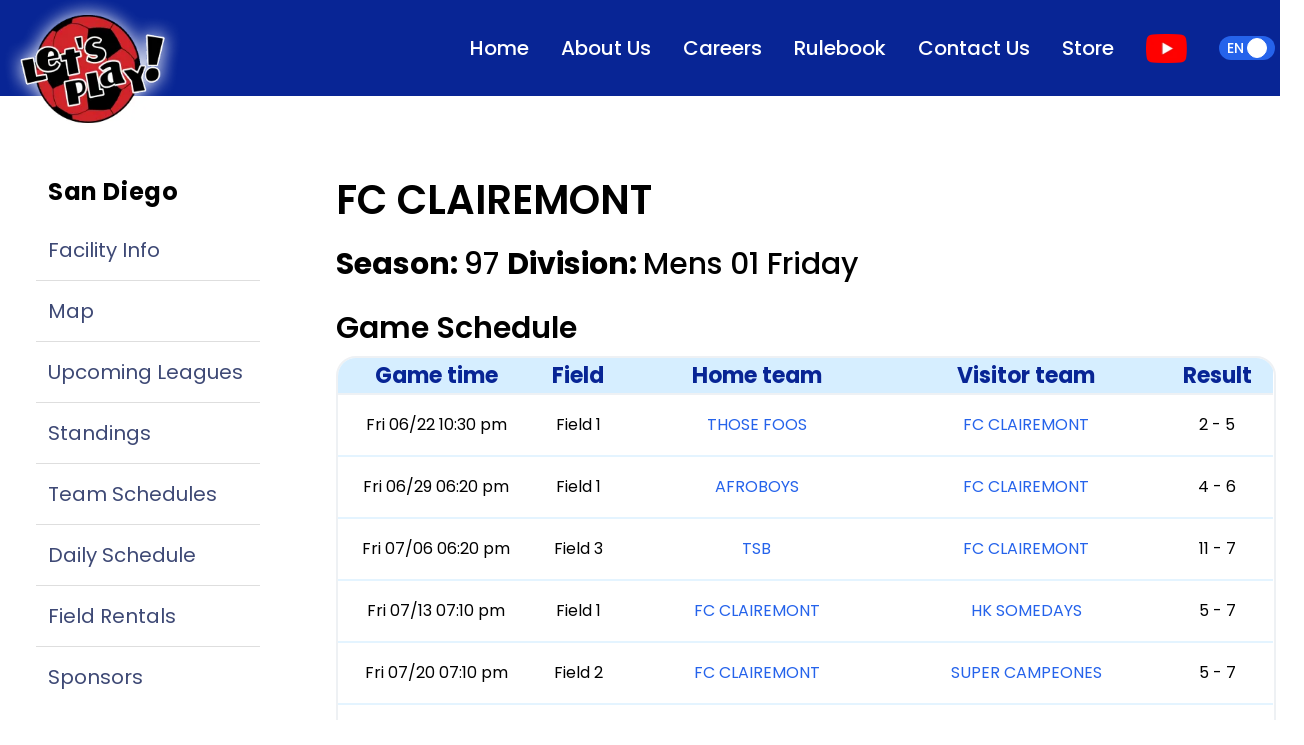

--- FILE ---
content_type: text/html; charset=utf-8
request_url: https://www.letsplaysoccer.com/san-diego/teams/294129?lang=en
body_size: 237139
content:
<!DOCTYPE html><html lang="en"><head><meta charSet="utf-8"/><link rel="preload" as="font" href="/_next/static/media/0484562807a97172-s.p.woff2" crossorigin="" type="font/woff2"/><link rel="preload" as="font" href="/_next/static/media/4c285fdca692ea22-s.p.woff2" crossorigin="" type="font/woff2"/><link rel="preload" as="font" href="/_next/static/media/6245472ced48d3be-s.p.woff2" crossorigin="" type="font/woff2"/><link rel="preload" as="font" href="/_next/static/media/7108afb8b1381ad1-s.p.woff2" crossorigin="" type="font/woff2"/><link rel="preload" as="font" href="/_next/static/media/7db6c35d839a711c-s.p.woff2" crossorigin="" type="font/woff2"/><link rel="preload" as="font" href="/_next/static/media/8888a3826f4a3af4-s.p.woff2" crossorigin="" type="font/woff2"/><link rel="preload" as="font" href="/_next/static/media/9e82d62334b205f4-s.p.woff2" crossorigin="" type="font/woff2"/><link rel="preload" as="font" href="/_next/static/media/b957ea75a84b6ea7-s.p.woff2" crossorigin="" type="font/woff2"/><link rel="preload" as="font" href="/_next/static/media/eafabf029ad39a43-s.p.woff2" crossorigin="" type="font/woff2"/><link rel="stylesheet" href="/_next/static/css/1ff97cdb26637fdc.css" data-precedence="next"/><link rel="preload" as="script" href="https://www.googletagmanager.com/gtag/js?id=G-YX8KL1R0LK"/><meta name="next-size-adjust"/><title>FC CLAIREMONT - Indoor Soccer - SUMMER 2019 - Schedules and Standings - Let&#x27;s Play Sports Inc. San Diego Indoor Soccer, San Diego, CA</title><meta name="description" content="FC CLAIREMONT - Indoor Soccer - SUMMER 2019 - Schedules and Standings - Let&#x27;s Play Sports Inc. San Diego Indoor Soccer, San Diego, CA"/><meta name="keywords" content="Soccer,Indoor Soccer,Youth Soccer,Adult Soccer,Coed Soccer"/><meta name="referrer" content="no-referrer"/><meta name="viewport" content="width=device-width, initial-scale=1, minimum-scale=1, maximum-scale=1, user-scalable=no"/><meta name="robots" content="index, follow, max-image-preview:standard, max-snippet:-1"/><meta name="googlebot" content="notranslate, nositelinkssearchbox"/><link rel="canonical" href="https://www.letsplaysoccer.com/"/><meta property="og:title" content="Let&#x27;s Play Sports inc. - Year-Round Indoor Soccer Facilities, League Play, Classes And Field Rentals."/><meta property="og:description" content="Let&#x27;s Play Sports Inc. The Country&#x27;s Leading Indoor Soccer Facility Owner And Operator Providing Year-Round Indoor Soccer Fields, Classes and Facility Rentals Across The Nation. A Safe And FUN Experience GUARANTEED."/><meta property="og:url" content="https://www.letsplaysoccer.com/san-diego"/><meta property="og:site_name" content="Let&#x27;s Play Soccer"/><meta property="og:locale" content="en-US"/><meta property="og:image" content="https://www.letsplaysoccer.com/logo.png"/><meta property="og:type" content="website"/><meta name="twitter:card" content="summary"/><meta name="twitter:title" content="Let&#x27;s Play Sports inc. - Year-Round Indoor Soccer Facilities, League Play, Classes And Field Rentals."/><meta name="twitter:description" content="Let&#x27;s Play Sports Inc. The Country&#x27;s Leading Indoor Soccer Facility Owner And Operator Providing Year-Round Indoor Soccer Fields, Classes and Facility Rentals Across The Nation. A Safe And FUN Experience GUARANTEED."/><meta name="twitter:image" content="https://www.letsplaysoccer.com/logo.png"/><script src="/_next/static/chunks/polyfills-78c92fac7aa8fdd8.js" noModule=""></script></head><body class="__variable_f21da8 __className_f21da8"><noscript><iframe src="https://www.googletagmanager.com/ns.html?id=GTM-KRB9N79" height="0" width="0" style="display:none;visibility:hidden"></iframe></noscript><div style="z-index:3000" class="fixed bottom-1.5 md:left-11 max-h-full overflow-auto w-full"></div><!--$--><a style="z-index:100" class="flex items-center w-full absolute md:fixed top-[-110px] xl:w-[1404px]  xl:left-[calc(50%-40rem)] xl:pl-0" href="/"><div class="absolute top-[104px] md:w-3/4 w-full"><img alt="LPS Logo" loading="lazy" width="263" height="208" decoding="async" data-nimg="1" class="lps-logo " style="color:transparent" srcSet="/_next/image?url=%2F_next%2Fstatic%2Fmedia%2Flps-logo.d3632db5.png&amp;w=384&amp;q=80 1x, /_next/image?url=%2F_next%2Fstatic%2Fmedia%2Flps-logo.d3632db5.png&amp;w=640&amp;q=80 2x" src="/_next/image?url=%2F_next%2Fstatic%2Fmedia%2Flps-logo.d3632db5.png&amp;w=640&amp;q=80"/></div></a><div class="absolute right-5 top-8"><div class="flex items-center py-2"><label class="relative inline-flex items-center cursor-pointer"><input type="checkbox" class="sr-only peer" checked=""/><div class="w-14 px-2 peer-checked:text-white text-black flex items-center peer-checked:justify-start justify-end h-6 bg-gray-200 peer-focus:outline-none peer-focus:ring-blue-300 dark:peer-focus:ring-blue-800 rounded-full peer dark:bg-gray-700 peer-checked:after:translate-x-full rtl:peer-checked:after:-translate-x-full peer-checked:after:border-white after:content-[&#x27;&#x27;] after:absolute after:top-[2px] after:start-[2px] peer-checked:after:start-[14px] after:bg-white after:border-gray-300 after:border after:rounded-full after:h-5 after:w-5 after:transition-all dark:border-gray-600 peer-checked:bg-blue-600"><span class="text-sm font-medium uppercase ">en</span></div></label></div></div><nav class="px-2 sm:px-4  py-3 w-full z-20 top-0 left-0  fixed transition-all duration-500 bg-[#082595] lg:block hidden"><div class="container flex flex-wrap items-center justify-end mx-auto xl:w-[1275px] relative"><div class="lps-logo-content"></div><button data-collapse-toggle="navbar-default" type="button" class="inline-flex items-center p-2 ml-3 text-sm text-white rounded-lg lg:hidden focus:outline-none" aria-controls="navbar-default" aria-expanded="false"><span class="sr-only">Open main menu</span><svg class="w-6 h-6" aria-hidden="true" fill="currentColor" viewBox="0 0 20 20" xmlns="http://www.w3.org/2000/svg"><path fill-rule="evenodd" d="M3 5a1 1 0 011-1h12a1 1 0 110 2H4a1 1 0 01-1-1zM3 10a1 1 0 011-1h12a1 1 0 110 2H4a1 1 0 01-1-1zM3 15a1 1 0 011-1h12a1 1 0 110 2H4a1 1 0 01-1-1z" clip-rule="evenodd"></path></svg></button><div class="hidden w-full lg:block lg:w-auto" id="navbar-default"><ul class="flex flex-col lg:items-center p-4 mt-4 rounded-lg lg:flex-row lg:space-x-8 lg:mt-0 lg:text-sm lg:font-medium lg:border-0"><a style="color:white" class="font-poppins-normal text-[20px] p-0 m-0 " aria-current="page" href="/?lang=en">Home</a><a style="color:white" class="font-poppins-normal text-[20px] p-0 m-0 " aria-current="page" href="/about?lang=en">About Us</a><a style="color:white" class="font-poppins-normal text-[20px] p-0 m-0 " aria-current="page" href="/careers?lang=en">Careers</a><a style="color:white" class="font-poppins-normal text-[20px] p-0 m-0 " aria-current="page" href="/rulebook?lang=en">Rulebook</a><a style="color:white" class="font-poppins-normal text-[20px] p-0 m-0 " aria-current="page" href="/contact?lang=en">Contact Us</a><div><img alt="youtube url" loading="lazy" width="83" height="58" decoding="async" data-nimg="1" class="w-[41.31px] h-[29px]" style="color:transparent" srcSet="/_next/image?url=%2F_next%2Fstatic%2Fmedia%2FyoutubeColor.56567731.png&amp;w=96&amp;q=80 1x, /_next/image?url=%2F_next%2Fstatic%2Fmedia%2FyoutubeColor.56567731.png&amp;w=256&amp;q=80 2x" src="/_next/image?url=%2F_next%2Fstatic%2Fmedia%2FyoutubeColor.56567731.png&amp;w=256&amp;q=80"/></div><div class="flex items-center py-2"><label class="relative inline-flex items-center cursor-pointer"><input type="checkbox" class="sr-only peer" checked=""/><div class="w-14 px-2 peer-checked:text-white text-black flex items-center peer-checked:justify-start justify-end h-6 bg-gray-200 peer-focus:outline-none peer-focus:ring-blue-300 dark:peer-focus:ring-blue-800 rounded-full peer dark:bg-gray-700 peer-checked:after:translate-x-full rtl:peer-checked:after:-translate-x-full peer-checked:after:border-white after:content-[&#x27;&#x27;] after:absolute after:top-[2px] after:start-[2px] peer-checked:after:start-[14px] after:bg-white after:border-gray-300 after:border after:rounded-full after:h-5 after:w-5 after:transition-all dark:border-gray-600 peer-checked:bg-blue-600"><span class="text-sm font-medium uppercase ">en</span></div></label></div></ul></div></div></nav><div class="bg-white pt-8 min-h-[90.6vh]"><div class="mx-auto px-4 sm:px-6 mt-[5rem] xl:w-[1304px] relative"><div class="flex md:-mx-auto relative "><nav class="md:pb-6 lg:relative absolute md:w-1/4 lg:-mt-16 md:pt-10"><div class="px-3 pt-16"><div class="mb-5 pt-6"><span class="px-3 hidden lg:block mb-3 text-2xl font-bold tracking-wide  text-blueGray-500">San Diego</span><ul class="divide-y hidden lg:block divide-[#DEDEDE]"><li class="py-1"><a class="relative flex items-center px-3 py-3 text-xl transition duration-200 ease-in-out rounded text-[#3E4975] hover:text-gray-900" href="/13?lang=en">Facility Info</a></li><li class="py-1"><a class="relative flex items-center px-3 py-3 text-xl transition duration-200 ease-in-out rounded text-[#3E4975] hover:text-gray-900" href="/san-diego/contact?lang=en">Map</a></li><li class="py-1"><a class="relative flex items-center px-3 py-3 text-xl transition duration-200 ease-in-out rounded text-[#3E4975] hover:text-gray-900" href="/13/upcomingLeagues?lang=en">Upcoming Leagues</a></li><li class="py-1"><a class="relative flex items-center px-3 py-3 text-xl transition duration-200 ease-in-out rounded text-[#3E4975] hover:text-gray-900" href="/13/facilityStandings?lang=en">Standings</a></li><li class="py-1"><a class="relative flex items-center px-3 py-3 text-xl transition duration-200 ease-in-out rounded text-[#3E4975] hover:text-gray-900" href="/13/teamSchedule?lang=en">Team Schedules</a></li><li class="py-1"><a class="relative flex items-center px-3 py-3 text-xl transition duration-200 ease-in-out rounded text-[#3E4975] hover:text-gray-900" href="/13/dailySchedule?lang=en">Daily Schedule</a></li><li class="py-1"><a class="relative flex items-center px-3 py-3 text-xl transition duration-200 ease-in-out rounded text-[#3E4975] hover:text-gray-900" href="/13/fieldRentals?lang=en">Field Rentals</a></li><li class="py-1"><a class="relative flex items-center px-3 py-3 text-xl transition duration-200 ease-in-out rounded text-[#3E4975] hover:text-gray-900" href="/13/sponsors?lang=en">Sponsors</a></li></ul><div style="z-index:2001" class="lg:hidden fixed top-[100px] transition-all right-[-4px] rounded border text-white shadow-amber-50 px-2 py-4 bg-blue-900"><svg aria-hidden="true" focusable="false" data-prefix="fas" data-icon="caret-left" class="svg-inline--fa fa-caret-left " role="img" xmlns="http://www.w3.org/2000/svg" viewBox="0 0 256 512"><path fill="currentColor" d="M9.4 278.6c-12.5-12.5-12.5-32.8 0-45.3l128-128c9.2-9.2 22.9-11.9 34.9-6.9s19.8 16.6 19.8 29.6l0 256c0 12.9-7.8 24.6-19.8 29.6s-25.7 2.2-34.9-6.9l-128-128z"></path></svg></div><aside style="z-index:2002" class="fixed lg:hidden top-0 right-0 z-40 w-[332px] h-screen transition-all right-[-1000px] "><div class="h-full px-3 py-4 overflow-y-auto bg-white"><div class="text-center cursor-pointer p-4 mb-2 ml-auto w-max text-[#082595]"><svg aria-hidden="true" focusable="false" data-prefix="fas" data-icon="user" class="svg-inline--fa fa-user text-[28px]" role="img" xmlns="http://www.w3.org/2000/svg" viewBox="0 0 448 512"><path fill="currentColor" d="M224 256A128 128 0 1 0 224 0a128 128 0 1 0 0 256zm-45.7 48C79.8 304 0 383.8 0 482.3C0 498.7 13.3 512 29.7 512H418.3c16.4 0 29.7-13.3 29.7-29.7C448 383.8 368.2 304 269.7 304H178.3z"></path></svg><br/><span class="text-[16px] font-semibold">Log In</span></div><span class="px-3 mb-2 text-[23px] font-semibold tracking-wide text-blueGray-500">San</span><ul class="divide-y mb-5  divide-[#DEDEDE]"><li class="py-1"><a class="relative flex items-center px-3 py-3 text-xl transition duration-200 ease-in-out rounded text-[#3E4975] hover:text-gray-900" href="/13?lang=en">Facility Info</a></li><li class="py-1"><a class="relative flex items-center px-3 py-3 text-xl transition duration-200 ease-in-out rounded text-[#3E4975] hover:text-gray-900" href="/san-diego/contact?lang=en">Map</a></li><li class="py-1"><a class="relative flex items-center px-3 py-3 text-xl transition duration-200 ease-in-out rounded text-[#3E4975] hover:text-gray-900" href="/13/upcomingLeagues?lang=en">Upcoming Leagues</a></li><li class="py-1"><a class="relative flex items-center px-3 py-3 text-xl transition duration-200 ease-in-out rounded text-[#3E4975] hover:text-gray-900" href="/13/facilityStandings?lang=en">Standings</a></li><li class="py-1"><a class="relative flex items-center px-3 py-3 text-xl transition duration-200 ease-in-out rounded text-[#3E4975] hover:text-gray-900" href="/13/teamSchedule?lang=en">Team Schedules</a></li><li class="py-1"><a class="relative flex items-center px-3 py-3 text-xl transition duration-200 ease-in-out rounded text-[#3E4975] hover:text-gray-900" href="/13/dailySchedule?lang=en">Daily Schedule</a></li><li class="py-1"><a class="relative flex items-center px-3 py-3 text-xl transition duration-200 ease-in-out rounded text-[#3E4975] hover:text-gray-900" href="/13/fieldRentals?lang=en">Field Rentals</a></li><li class="py-1"><a class="relative flex items-center px-3 py-3 text-xl transition duration-200 ease-in-out rounded text-[#3E4975] hover:text-gray-900" href="/13/sponsors?lang=en">Sponsors</a></li></ul><a target="_blank" class="mb-3 flex justify-center rounded-md border-2 border-gray-300 border-solid" href="https://www.sandiegosoccerbuddies.com/"><img alt="" loading="lazy" width="150" height="150" decoding="async" data-nimg="1" class="object-contain" style="color:transparent" srcSet="/_next/image?url=https%3A%2F%2Fnew-lets-play-sports.s3.amazonaws.com%2Fuploads%2Ffacility_sponsor%2Fsmall_logo%2F64%2Flarge%2Fsoccerbuddiesd.png%3FX-Amz-Algorithm%3DAWS4-HMAC-SHA256%26X-Amz-Credential%3DAKIAIKANGY5HWLJ6J5YQ%252F20260117%252Fus-east-1%252Fs3%252Faws4_request%26X-Amz-Date%3D20260117T161427Z%26X-Amz-Expires%3D86400%26X-Amz-SignedHeaders%3Dhost%26X-Amz-Signature%3D5621bf53051408d0ee062dcac2b3819441ba70b32e4aff329b9764ba8e71b568&amp;w=256&amp;q=75 1x, /_next/image?url=https%3A%2F%2Fnew-lets-play-sports.s3.amazonaws.com%2Fuploads%2Ffacility_sponsor%2Fsmall_logo%2F64%2Flarge%2Fsoccerbuddiesd.png%3FX-Amz-Algorithm%3DAWS4-HMAC-SHA256%26X-Amz-Credential%3DAKIAIKANGY5HWLJ6J5YQ%252F20260117%252Fus-east-1%252Fs3%252Faws4_request%26X-Amz-Date%3D20260117T161427Z%26X-Amz-Expires%3D86400%26X-Amz-SignedHeaders%3Dhost%26X-Amz-Signature%3D5621bf53051408d0ee062dcac2b3819441ba70b32e4aff329b9764ba8e71b568&amp;w=384&amp;q=75 2x" src="/_next/image?url=https%3A%2F%2Fnew-lets-play-sports.s3.amazonaws.com%2Fuploads%2Ffacility_sponsor%2Fsmall_logo%2F64%2Flarge%2Fsoccerbuddiesd.png%3FX-Amz-Algorithm%3DAWS4-HMAC-SHA256%26X-Amz-Credential%3DAKIAIKANGY5HWLJ6J5YQ%252F20260117%252Fus-east-1%252Fs3%252Faws4_request%26X-Amz-Date%3D20260117T161427Z%26X-Amz-Expires%3D86400%26X-Amz-SignedHeaders%3Dhost%26X-Amz-Signature%3D5621bf53051408d0ee062dcac2b3819441ba70b32e4aff329b9764ba8e71b568&amp;w=384&amp;q=75"/></a></div></aside></div><a target="_blank" class="items-center justify-center hidden mx-3 mb-3 text-gray-600 border-2 border-gray-300 border-solid lg:flex rounded-md p-2" href="https://www.sandiegosoccerbuddies.com/"><img alt="" loading="lazy" width="150" height="150" decoding="async" data-nimg="1" class="object-contain" style="color:transparent" srcSet="/_next/image?url=https%3A%2F%2Fnew-lets-play-sports.s3.amazonaws.com%2Fuploads%2Ffacility_sponsor%2Fsmall_logo%2F64%2Flarge%2Fsoccerbuddiesd.png%3FX-Amz-Algorithm%3DAWS4-HMAC-SHA256%26X-Amz-Credential%3DAKIAIKANGY5HWLJ6J5YQ%252F20260117%252Fus-east-1%252Fs3%252Faws4_request%26X-Amz-Date%3D20260117T161427Z%26X-Amz-Expires%3D86400%26X-Amz-SignedHeaders%3Dhost%26X-Amz-Signature%3D5621bf53051408d0ee062dcac2b3819441ba70b32e4aff329b9764ba8e71b568&amp;w=256&amp;q=75 1x, /_next/image?url=https%3A%2F%2Fnew-lets-play-sports.s3.amazonaws.com%2Fuploads%2Ffacility_sponsor%2Fsmall_logo%2F64%2Flarge%2Fsoccerbuddiesd.png%3FX-Amz-Algorithm%3DAWS4-HMAC-SHA256%26X-Amz-Credential%3DAKIAIKANGY5HWLJ6J5YQ%252F20260117%252Fus-east-1%252Fs3%252Faws4_request%26X-Amz-Date%3D20260117T161427Z%26X-Amz-Expires%3D86400%26X-Amz-SignedHeaders%3Dhost%26X-Amz-Signature%3D5621bf53051408d0ee062dcac2b3819441ba70b32e4aff329b9764ba8e71b568&amp;w=384&amp;q=75 2x" src="/_next/image?url=https%3A%2F%2Fnew-lets-play-sports.s3.amazonaws.com%2Fuploads%2Ffacility_sponsor%2Fsmall_logo%2F64%2Flarge%2Fsoccerbuddiesd.png%3FX-Amz-Algorithm%3DAWS4-HMAC-SHA256%26X-Amz-Credential%3DAKIAIKANGY5HWLJ6J5YQ%252F20260117%252Fus-east-1%252Fs3%252Faws4_request%26X-Amz-Date%3D20260117T161427Z%26X-Amz-Expires%3D86400%26X-Amz-SignedHeaders%3Dhost%26X-Amz-Signature%3D5621bf53051408d0ee062dcac2b3819441ba70b32e4aff329b9764ba8e71b568&amp;w=384&amp;q=75"/></a></div></nav><div class="xl:pl-16 p-1 w-full lg:pt-2 pt-10 mb-10"><div class="prose prose-slate mx-auto md:prose-md bg-white "><h4 class="lg:hidden block  text-[24px] mb-2">San Diego</h4><div class="pt-16"><h4 class="text-md-40-24 font-semibold mb-8">FC CLAIREMONT</h4><h4 class="text-md-30-16 font-medium mb-8"><span class="text-md-30-16 font-bold">Season<!-- -->: </span> <!-- -->97<!-- --> <span class="text-md-30-16 font-bold">Division<!-- -->: </span> <!-- -->Mens 01 Friday</h4><div><div class="mb-8"><h4 class="text-md-30-16 font-semibold mb-3">Game Schedule</h4><div><div class="border-2 md:block hidden border-[#EEF1F4] rounded-[20px] overflow-hidden table-detail"><table class="w-full"><thead class="bg-[#D6EEFF] h-[61px] text-[#082595] "><tr><th class="text-md-22-16 px-2 w-[100] max-w-[180px] border-b-2 border-[#EEF1F4]">Game time</th><th class="text-md-22-16 px-2 w-[100] max-w-[180px] border-b-2 border-[#EEF1F4]">Field</th><th class="text-md-22-16 px-2 w-[100] max-w-[180px] border-b-2 border-[#EEF1F4]">Home team</th><th class="text-md-22-16 px-2 w-[100] max-w-[180px] border-b-2 border-[#EEF1F4]">Visitor team</th><th class="text-md-22-16 px-2 w-[100] max-w-[180px] border-b-2 border-[#EEF1F4]">Result</th></tr></thead><tbody><tr><td class="text-center h-[62px] border-b-[2px] border-[#E4F4FF]">Fri 06/22 10:30 pm</td><td class="text-center h-[62px] border-b-[2px] border-[#E4F4FF]">Field 1</td><td class="text-center h-[62px] border-b-[2px] border-[#E4F4FF]"><span class="link cursor-pointer select-none md:text-[16px] text-[12px]">THOSE FOOS</span></td><td class="text-center h-[62px] border-b-[2px] border-[#E4F4FF]"><span class="link cursor-pointer select-none md:text-[16px] text-[12px]">FC CLAIREMONT</span></td><td class="text-center h-[62px] border-b-[2px] border-[#E4F4FF]">2 - 5</td></tr><tr><td class="text-center h-[62px] border-b-[2px] border-[#E4F4FF]">Fri 06/29 06:20 pm</td><td class="text-center h-[62px] border-b-[2px] border-[#E4F4FF]">Field 1</td><td class="text-center h-[62px] border-b-[2px] border-[#E4F4FF]"><span class="link cursor-pointer select-none md:text-[16px] text-[12px]">AFROBOYS</span></td><td class="text-center h-[62px] border-b-[2px] border-[#E4F4FF]"><span class="link cursor-pointer select-none md:text-[16px] text-[12px]">FC CLAIREMONT</span></td><td class="text-center h-[62px] border-b-[2px] border-[#E4F4FF]">4 - 6</td></tr><tr><td class="text-center h-[62px] border-b-[2px] border-[#E4F4FF]">Fri 07/06 06:20 pm</td><td class="text-center h-[62px] border-b-[2px] border-[#E4F4FF]">Field 3</td><td class="text-center h-[62px] border-b-[2px] border-[#E4F4FF]"><span class="link cursor-pointer select-none md:text-[16px] text-[12px]">TSB</span></td><td class="text-center h-[62px] border-b-[2px] border-[#E4F4FF]"><span class="link cursor-pointer select-none md:text-[16px] text-[12px]">FC CLAIREMONT</span></td><td class="text-center h-[62px] border-b-[2px] border-[#E4F4FF]">11 - 7</td></tr><tr><td class="text-center h-[62px] border-b-[2px] border-[#E4F4FF]">Fri 07/13 07:10 pm</td><td class="text-center h-[62px] border-b-[2px] border-[#E4F4FF]">Field 1</td><td class="text-center h-[62px] border-b-[2px] border-[#E4F4FF]"><span class="link cursor-pointer select-none md:text-[16px] text-[12px]">FC CLAIREMONT</span></td><td class="text-center h-[62px] border-b-[2px] border-[#E4F4FF]"><span class="link cursor-pointer select-none md:text-[16px] text-[12px]">HK SOMEDAYS</span></td><td class="text-center h-[62px] border-b-[2px] border-[#E4F4FF]">5 - 7</td></tr><tr><td class="text-center h-[62px] border-b-[2px] border-[#E4F4FF]">Fri 07/20 07:10 pm</td><td class="text-center h-[62px] border-b-[2px] border-[#E4F4FF]">Field 2</td><td class="text-center h-[62px] border-b-[2px] border-[#E4F4FF]"><span class="link cursor-pointer select-none md:text-[16px] text-[12px]">FC CLAIREMONT</span></td><td class="text-center h-[62px] border-b-[2px] border-[#E4F4FF]"><span class="link cursor-pointer select-none md:text-[16px] text-[12px]">SUPER CAMPEONES</span></td><td class="text-center h-[62px] border-b-[2px] border-[#E4F4FF]">5 - 7</td></tr><tr><td class="text-center h-[62px] border-b-[2px] border-[#E4F4FF]">Fri 07/20 08:00 pm</td><td class="text-center h-[62px] border-b-[2px] border-[#E4F4FF]">Field 1</td><td class="text-center h-[62px] border-b-[2px] border-[#E4F4FF]"><span class="link cursor-pointer select-none md:text-[16px] text-[12px]">FC CLAIREMONT</span></td><td class="text-center h-[62px] border-b-[2px] border-[#E4F4FF]"><span class="link cursor-pointer select-none md:text-[16px] text-[12px]">DEPORTIVO GALACTONAS</span></td><td class="text-center h-[62px] border-b-[2px] border-[#E4F4FF]">9 - 3</td></tr><tr><td class="text-center h-[62px] border-b-[2px] border-[#E4F4FF]">Fri 07/27 05:30 pm</td><td class="text-center h-[62px] border-b-[2px] border-[#E4F4FF]">Field 2</td><td class="text-center h-[62px] border-b-[2px] border-[#E4F4FF]"><span class="link cursor-pointer select-none md:text-[16px] text-[12px]">FC CLAIREMONT</span></td><td class="text-center h-[62px] border-b-[2px] border-[#E4F4FF]"><span class="link cursor-pointer select-none md:text-[16px] text-[12px]">SPECIALTY FC</span></td><td class="text-center h-[62px] border-b-[2px] border-[#E4F4FF]">6 - 12</td></tr><tr><td class="text-center h-[62px] ">Fri 08/03 08:00 pm</td><td class="text-center h-[62px] ">Field 2</td><td class="text-center h-[62px] "><span class="link cursor-pointer select-none md:text-[16px] text-[12px]">DEPORTIVO GALACTONAS</span></td><td class="text-center h-[62px] "><span class="link cursor-pointer select-none md:text-[16px] text-[12px]">FC CLAIREMONT</span></td><td class="text-center h-[62px] ">1 - 10</td></tr></tbody></table></div><div class="block md:hidden border-2 border-[#EEF1F4] rounded-[20px] overflow-hidden"><div class="flex flex-wrap bg-[#D6EEFF] h-[61px] text-[#082595] "><div style="width:50%" class="flex items-center font-medium pl-2 text-[13px]">Game time</div><div style="width:50%" class="flex items-center font-medium pl-2 text-[13px]">Field</div></div><div class="w-full"><div><div class="flex flex-wrap w-full border-b-[2px] border-[#E4F4FF]"><div style="width:50%" class="flex justify-between items-center"><div class="flex items-center pl-2 text-[12px] relative min-h-[62px]">Fri 06/22 10:30 pm</div></div><div style="width:50%" class="flex justify-between items-center"><div class="flex items-center pl-2 text-[12px] relative min-h-[62px]">Field 1</div><div class=""><svg aria-hidden="true" focusable="false" data-prefix="fas" data-icon="chevron-down" class="svg-inline--fa fa-chevron-down text-blue-900 mr-3 pl-1 " role="img" xmlns="http://www.w3.org/2000/svg" viewBox="0 0 512 512"><path fill="currentColor" d="M233.4 406.6c12.5 12.5 32.8 12.5 45.3 0l192-192c12.5-12.5 12.5-32.8 0-45.3s-32.8-12.5-45.3 0L256 338.7 86.6 169.4c-12.5-12.5-32.8-12.5-45.3 0s-12.5 32.8 0 45.3l192 192z"></path></svg></div></div></div></div><div><div class="flex flex-wrap w-full border-b-[2px] border-[#E4F4FF]"><div style="width:50%" class="flex justify-between items-center"><div class="flex items-center pl-2 text-[12px] relative min-h-[62px]">Fri 06/29 06:20 pm</div></div><div style="width:50%" class="flex justify-between items-center"><div class="flex items-center pl-2 text-[12px] relative min-h-[62px]">Field 1</div><div class=""><svg aria-hidden="true" focusable="false" data-prefix="fas" data-icon="chevron-down" class="svg-inline--fa fa-chevron-down text-blue-900 mr-3 pl-1 " role="img" xmlns="http://www.w3.org/2000/svg" viewBox="0 0 512 512"><path fill="currentColor" d="M233.4 406.6c12.5 12.5 32.8 12.5 45.3 0l192-192c12.5-12.5 12.5-32.8 0-45.3s-32.8-12.5-45.3 0L256 338.7 86.6 169.4c-12.5-12.5-32.8-12.5-45.3 0s-12.5 32.8 0 45.3l192 192z"></path></svg></div></div></div></div><div><div class="flex flex-wrap w-full border-b-[2px] border-[#E4F4FF]"><div style="width:50%" class="flex justify-between items-center"><div class="flex items-center pl-2 text-[12px] relative min-h-[62px]">Fri 07/06 06:20 pm</div></div><div style="width:50%" class="flex justify-between items-center"><div class="flex items-center pl-2 text-[12px] relative min-h-[62px]">Field 3</div><div class=""><svg aria-hidden="true" focusable="false" data-prefix="fas" data-icon="chevron-down" class="svg-inline--fa fa-chevron-down text-blue-900 mr-3 pl-1 " role="img" xmlns="http://www.w3.org/2000/svg" viewBox="0 0 512 512"><path fill="currentColor" d="M233.4 406.6c12.5 12.5 32.8 12.5 45.3 0l192-192c12.5-12.5 12.5-32.8 0-45.3s-32.8-12.5-45.3 0L256 338.7 86.6 169.4c-12.5-12.5-32.8-12.5-45.3 0s-12.5 32.8 0 45.3l192 192z"></path></svg></div></div></div></div><div><div class="flex flex-wrap w-full border-b-[2px] border-[#E4F4FF]"><div style="width:50%" class="flex justify-between items-center"><div class="flex items-center pl-2 text-[12px] relative min-h-[62px]">Fri 07/13 07:10 pm</div></div><div style="width:50%" class="flex justify-between items-center"><div class="flex items-center pl-2 text-[12px] relative min-h-[62px]">Field 1</div><div class=""><svg aria-hidden="true" focusable="false" data-prefix="fas" data-icon="chevron-down" class="svg-inline--fa fa-chevron-down text-blue-900 mr-3 pl-1 " role="img" xmlns="http://www.w3.org/2000/svg" viewBox="0 0 512 512"><path fill="currentColor" d="M233.4 406.6c12.5 12.5 32.8 12.5 45.3 0l192-192c12.5-12.5 12.5-32.8 0-45.3s-32.8-12.5-45.3 0L256 338.7 86.6 169.4c-12.5-12.5-32.8-12.5-45.3 0s-12.5 32.8 0 45.3l192 192z"></path></svg></div></div></div></div><div><div class="flex flex-wrap w-full border-b-[2px] border-[#E4F4FF]"><div style="width:50%" class="flex justify-between items-center"><div class="flex items-center pl-2 text-[12px] relative min-h-[62px]">Fri 07/20 07:10 pm</div></div><div style="width:50%" class="flex justify-between items-center"><div class="flex items-center pl-2 text-[12px] relative min-h-[62px]">Field 2</div><div class=""><svg aria-hidden="true" focusable="false" data-prefix="fas" data-icon="chevron-down" class="svg-inline--fa fa-chevron-down text-blue-900 mr-3 pl-1 " role="img" xmlns="http://www.w3.org/2000/svg" viewBox="0 0 512 512"><path fill="currentColor" d="M233.4 406.6c12.5 12.5 32.8 12.5 45.3 0l192-192c12.5-12.5 12.5-32.8 0-45.3s-32.8-12.5-45.3 0L256 338.7 86.6 169.4c-12.5-12.5-32.8-12.5-45.3 0s-12.5 32.8 0 45.3l192 192z"></path></svg></div></div></div></div><div><div class="flex flex-wrap w-full border-b-[2px] border-[#E4F4FF]"><div style="width:50%" class="flex justify-between items-center"><div class="flex items-center pl-2 text-[12px] relative min-h-[62px]">Fri 07/20 08:00 pm</div></div><div style="width:50%" class="flex justify-between items-center"><div class="flex items-center pl-2 text-[12px] relative min-h-[62px]">Field 1</div><div class=""><svg aria-hidden="true" focusable="false" data-prefix="fas" data-icon="chevron-down" class="svg-inline--fa fa-chevron-down text-blue-900 mr-3 pl-1 " role="img" xmlns="http://www.w3.org/2000/svg" viewBox="0 0 512 512"><path fill="currentColor" d="M233.4 406.6c12.5 12.5 32.8 12.5 45.3 0l192-192c12.5-12.5 12.5-32.8 0-45.3s-32.8-12.5-45.3 0L256 338.7 86.6 169.4c-12.5-12.5-32.8-12.5-45.3 0s-12.5 32.8 0 45.3l192 192z"></path></svg></div></div></div></div><div><div class="flex flex-wrap w-full border-b-[2px] border-[#E4F4FF]"><div style="width:50%" class="flex justify-between items-center"><div class="flex items-center pl-2 text-[12px] relative min-h-[62px]">Fri 07/27 05:30 pm</div></div><div style="width:50%" class="flex justify-between items-center"><div class="flex items-center pl-2 text-[12px] relative min-h-[62px]">Field 2</div><div class=""><svg aria-hidden="true" focusable="false" data-prefix="fas" data-icon="chevron-down" class="svg-inline--fa fa-chevron-down text-blue-900 mr-3 pl-1 " role="img" xmlns="http://www.w3.org/2000/svg" viewBox="0 0 512 512"><path fill="currentColor" d="M233.4 406.6c12.5 12.5 32.8 12.5 45.3 0l192-192c12.5-12.5 12.5-32.8 0-45.3s-32.8-12.5-45.3 0L256 338.7 86.6 169.4c-12.5-12.5-32.8-12.5-45.3 0s-12.5 32.8 0 45.3l192 192z"></path></svg></div></div></div></div><div><div class="flex flex-wrap w-full "><div style="width:50%" class="flex justify-between items-center"><div class="flex items-center pl-2 text-[12px] relative min-h-[62px]">Fri 08/03 08:00 pm</div></div><div style="width:50%" class="flex justify-between items-center"><div class="flex items-center pl-2 text-[12px] relative min-h-[62px]">Field 2</div><div class=""><svg aria-hidden="true" focusable="false" data-prefix="fas" data-icon="chevron-down" class="svg-inline--fa fa-chevron-down text-blue-900 mr-3 pl-1 " role="img" xmlns="http://www.w3.org/2000/svg" viewBox="0 0 512 512"><path fill="currentColor" d="M233.4 406.6c12.5 12.5 32.8 12.5 45.3 0l192-192c12.5-12.5 12.5-32.8 0-45.3s-32.8-12.5-45.3 0L256 338.7 86.6 169.4c-12.5-12.5-32.8-12.5-45.3 0s-12.5 32.8 0 45.3l192 192z"></path></svg></div></div></div></div></div></div></div></div><div class="mb-8"><h4 class="text-md-30-16 font-semibold mb-3">Standings</h4><div><div class="border-2 md:block hidden border-[#EEF1F4] rounded-[20px] overflow-hidden table-detail"><table class="w-full"><thead class="bg-[#D6EEFF] h-[61px] text-[#082595] "><tr><th class="text-md-22-16 px-2 w-[100] max-w-[180px] border-b-2 border-[#EEF1F4]">Team name</th><th class="text-md-22-16 px-2 w-[100] max-w-[180px] border-b-2 border-[#EEF1F4]">Gp</th><th class="text-md-22-16 px-2 w-[100] max-w-[180px] border-b-2 border-[#EEF1F4]">W</th><th class="text-md-22-16 px-2 w-[100] max-w-[180px] border-b-2 border-[#EEF1F4]">L</th><th class="text-md-22-16 px-2 w-[100] max-w-[180px] border-b-2 border-[#EEF1F4]">T</th><th class="text-md-22-16 px-2 w-[100] max-w-[180px] border-b-2 border-[#EEF1F4]">Gf</th><th class="text-md-22-16 px-2 w-[100] max-w-[180px] border-b-2 border-[#EEF1F4]">Ga</th><th class="text-md-22-16 px-2 w-[100] max-w-[180px] border-b-2 border-[#EEF1F4]">P</th></tr></thead><tbody><tr><td class="text-center h-[62px] border-b-[2px] border-[#E4F4FF]"><span class="link cursor-pointer select-none md:text-[16px] text-[12px]">SPECIALTY FC</span></td><td class="text-center h-[62px] border-b-[2px] border-[#E4F4FF]">8</td><td class="text-center h-[62px] border-b-[2px] border-[#E4F4FF]">7</td><td class="text-center h-[62px] border-b-[2px] border-[#E4F4FF]">1</td><td class="text-center h-[62px] border-b-[2px] border-[#E4F4FF]">0</td><td class="text-center h-[62px] border-b-[2px] border-[#E4F4FF]">73</td><td class="text-center h-[62px] border-b-[2px] border-[#E4F4FF]">36</td><td class="text-center h-[62px] border-b-[2px] border-[#E4F4FF]">110</td></tr><tr><td class="text-center h-[62px] border-b-[2px] border-[#E4F4FF]"><span class="link cursor-pointer select-none md:text-[16px] text-[12px]">HK SOMEDAYS</span></td><td class="text-center h-[62px] border-b-[2px] border-[#E4F4FF]">8</td><td class="text-center h-[62px] border-b-[2px] border-[#E4F4FF]">5</td><td class="text-center h-[62px] border-b-[2px] border-[#E4F4FF]">1</td><td class="text-center h-[62px] border-b-[2px] border-[#E4F4FF]">2</td><td class="text-center h-[62px] border-b-[2px] border-[#E4F4FF]">59</td><td class="text-center h-[62px] border-b-[2px] border-[#E4F4FF]">30</td><td class="text-center h-[62px] border-b-[2px] border-[#E4F4FF]">98</td></tr><tr><td class="text-center h-[62px] border-b-[2px] border-[#E4F4FF]"><span class="link cursor-pointer select-none md:text-[16px] text-[12px]">SUPER CAMPEONES</span></td><td class="text-center h-[62px] border-b-[2px] border-[#E4F4FF]">8</td><td class="text-center h-[62px] border-b-[2px] border-[#E4F4FF]">4</td><td class="text-center h-[62px] border-b-[2px] border-[#E4F4FF]">2</td><td class="text-center h-[62px] border-b-[2px] border-[#E4F4FF]">2</td><td class="text-center h-[62px] border-b-[2px] border-[#E4F4FF]">62</td><td class="text-center h-[62px] border-b-[2px] border-[#E4F4FF]">39</td><td class="text-center h-[62px] border-b-[2px] border-[#E4F4FF]">88</td></tr><tr><td class="text-center h-[62px] border-b-[2px] border-[#E4F4FF]"><span class="link cursor-pointer select-none md:text-[16px] text-[12px]">THOSE FOOS</span></td><td class="text-center h-[62px] border-b-[2px] border-[#E4F4FF]">8</td><td class="text-center h-[62px] border-b-[2px] border-[#E4F4FF]">4</td><td class="text-center h-[62px] border-b-[2px] border-[#E4F4FF]">2</td><td class="text-center h-[62px] border-b-[2px] border-[#E4F4FF]">2</td><td class="text-center h-[62px] border-b-[2px] border-[#E4F4FF]">42</td><td class="text-center h-[62px] border-b-[2px] border-[#E4F4FF]">46</td><td class="text-center h-[62px] border-b-[2px] border-[#E4F4FF]">81</td></tr><tr><td class="text-center h-[62px] border-b-[2px] border-[#E4F4FF]"><span class="link cursor-pointer select-none md:text-[16px] text-[12px]">FC CLAIREMONT</span></td><td class="text-center h-[62px] border-b-[2px] border-[#E4F4FF]">8</td><td class="text-center h-[62px] border-b-[2px] border-[#E4F4FF]">4</td><td class="text-center h-[62px] border-b-[2px] border-[#E4F4FF]">4</td><td class="text-center h-[62px] border-b-[2px] border-[#E4F4FF]">0</td><td class="text-center h-[62px] border-b-[2px] border-[#E4F4FF]">53</td><td class="text-center h-[62px] border-b-[2px] border-[#E4F4FF]">47</td><td class="text-center h-[62px] border-b-[2px] border-[#E4F4FF]">80</td></tr><tr><td class="text-center h-[62px] border-b-[2px] border-[#E4F4FF]"><span class="link cursor-pointer select-none md:text-[16px] text-[12px]">AFROBOYS</span></td><td class="text-center h-[62px] border-b-[2px] border-[#E4F4FF]">8</td><td class="text-center h-[62px] border-b-[2px] border-[#E4F4FF]">2</td><td class="text-center h-[62px] border-b-[2px] border-[#E4F4FF]">6</td><td class="text-center h-[62px] border-b-[2px] border-[#E4F4FF]">0</td><td class="text-center h-[62px] border-b-[2px] border-[#E4F4FF]">45</td><td class="text-center h-[62px] border-b-[2px] border-[#E4F4FF]">61</td><td class="text-center h-[62px] border-b-[2px] border-[#E4F4FF]">50</td></tr><tr><td class="text-center h-[62px] border-b-[2px] border-[#E4F4FF]"><span class="link cursor-pointer select-none md:text-[16px] text-[12px]">TSB</span></td><td class="text-center h-[62px] border-b-[2px] border-[#E4F4FF]">8</td><td class="text-center h-[62px] border-b-[2px] border-[#E4F4FF]">1</td><td class="text-center h-[62px] border-b-[2px] border-[#E4F4FF]">6</td><td class="text-center h-[62px] border-b-[2px] border-[#E4F4FF]">1</td><td class="text-center h-[62px] border-b-[2px] border-[#E4F4FF]">37</td><td class="text-center h-[62px] border-b-[2px] border-[#E4F4FF]">75</td><td class="text-center h-[62px] border-b-[2px] border-[#E4F4FF]">45</td></tr><tr><td class="text-center h-[62px] "><span class="link cursor-pointer select-none md:text-[16px] text-[12px]">DEPORTIVO GALACTONAS</span></td><td class="text-center h-[62px] ">8</td><td class="text-center h-[62px] ">1</td><td class="text-center h-[62px] ">6</td><td class="text-center h-[62px] ">1</td><td class="text-center h-[62px] ">33</td><td class="text-center h-[62px] ">70</td><td class="text-center h-[62px] ">41</td></tr></tbody></table></div><div class="block md:hidden border-2 border-[#EEF1F4] rounded-[20px] overflow-hidden"><div class="flex flex-wrap bg-[#D6EEFF] h-[61px] text-[#082595] "><div style="width:50%" class="flex items-center font-medium pl-2 text-[13px]">Team Name</div><div style="width:50%" class="flex items-center font-medium pl-2 text-[13px]">GP</div></div><div class="w-full"><div><div class="flex flex-wrap w-full border-b-[2px] border-[#E4F4FF]"><div style="width:50%" class="flex justify-between items-center"><div class="flex items-center pl-2 text-[12px] relative min-h-[62px]"><span class="link cursor-pointer select-none md:text-[16px] text-[12px]">SPECIALTY FC</span></div></div><div style="width:50%" class="flex justify-between items-center"><div class="flex items-center pl-2 text-[12px] relative min-h-[62px]">8</div><div class=""><svg aria-hidden="true" focusable="false" data-prefix="fas" data-icon="chevron-down" class="svg-inline--fa fa-chevron-down text-blue-900 mr-3 pl-1 " role="img" xmlns="http://www.w3.org/2000/svg" viewBox="0 0 512 512"><path fill="currentColor" d="M233.4 406.6c12.5 12.5 32.8 12.5 45.3 0l192-192c12.5-12.5 12.5-32.8 0-45.3s-32.8-12.5-45.3 0L256 338.7 86.6 169.4c-12.5-12.5-32.8-12.5-45.3 0s-12.5 32.8 0 45.3l192 192z"></path></svg></div></div></div></div><div><div class="flex flex-wrap w-full border-b-[2px] border-[#E4F4FF]"><div style="width:50%" class="flex justify-between items-center"><div class="flex items-center pl-2 text-[12px] relative min-h-[62px]"><span class="link cursor-pointer select-none md:text-[16px] text-[12px]">HK SOMEDAYS</span></div></div><div style="width:50%" class="flex justify-between items-center"><div class="flex items-center pl-2 text-[12px] relative min-h-[62px]">8</div><div class=""><svg aria-hidden="true" focusable="false" data-prefix="fas" data-icon="chevron-down" class="svg-inline--fa fa-chevron-down text-blue-900 mr-3 pl-1 " role="img" xmlns="http://www.w3.org/2000/svg" viewBox="0 0 512 512"><path fill="currentColor" d="M233.4 406.6c12.5 12.5 32.8 12.5 45.3 0l192-192c12.5-12.5 12.5-32.8 0-45.3s-32.8-12.5-45.3 0L256 338.7 86.6 169.4c-12.5-12.5-32.8-12.5-45.3 0s-12.5 32.8 0 45.3l192 192z"></path></svg></div></div></div></div><div><div class="flex flex-wrap w-full border-b-[2px] border-[#E4F4FF]"><div style="width:50%" class="flex justify-between items-center"><div class="flex items-center pl-2 text-[12px] relative min-h-[62px]"><span class="link cursor-pointer select-none md:text-[16px] text-[12px]">SUPER CAMPEONES</span></div></div><div style="width:50%" class="flex justify-between items-center"><div class="flex items-center pl-2 text-[12px] relative min-h-[62px]">8</div><div class=""><svg aria-hidden="true" focusable="false" data-prefix="fas" data-icon="chevron-down" class="svg-inline--fa fa-chevron-down text-blue-900 mr-3 pl-1 " role="img" xmlns="http://www.w3.org/2000/svg" viewBox="0 0 512 512"><path fill="currentColor" d="M233.4 406.6c12.5 12.5 32.8 12.5 45.3 0l192-192c12.5-12.5 12.5-32.8 0-45.3s-32.8-12.5-45.3 0L256 338.7 86.6 169.4c-12.5-12.5-32.8-12.5-45.3 0s-12.5 32.8 0 45.3l192 192z"></path></svg></div></div></div></div><div><div class="flex flex-wrap w-full border-b-[2px] border-[#E4F4FF]"><div style="width:50%" class="flex justify-between items-center"><div class="flex items-center pl-2 text-[12px] relative min-h-[62px]"><span class="link cursor-pointer select-none md:text-[16px] text-[12px]">THOSE FOOS</span></div></div><div style="width:50%" class="flex justify-between items-center"><div class="flex items-center pl-2 text-[12px] relative min-h-[62px]">8</div><div class=""><svg aria-hidden="true" focusable="false" data-prefix="fas" data-icon="chevron-down" class="svg-inline--fa fa-chevron-down text-blue-900 mr-3 pl-1 " role="img" xmlns="http://www.w3.org/2000/svg" viewBox="0 0 512 512"><path fill="currentColor" d="M233.4 406.6c12.5 12.5 32.8 12.5 45.3 0l192-192c12.5-12.5 12.5-32.8 0-45.3s-32.8-12.5-45.3 0L256 338.7 86.6 169.4c-12.5-12.5-32.8-12.5-45.3 0s-12.5 32.8 0 45.3l192 192z"></path></svg></div></div></div></div><div><div class="flex flex-wrap w-full border-b-[2px] border-[#E4F4FF]"><div style="width:50%" class="flex justify-between items-center"><div class="flex items-center pl-2 text-[12px] relative min-h-[62px]"><span class="link cursor-pointer select-none md:text-[16px] text-[12px]">FC CLAIREMONT</span></div></div><div style="width:50%" class="flex justify-between items-center"><div class="flex items-center pl-2 text-[12px] relative min-h-[62px]">8</div><div class=""><svg aria-hidden="true" focusable="false" data-prefix="fas" data-icon="chevron-down" class="svg-inline--fa fa-chevron-down text-blue-900 mr-3 pl-1 " role="img" xmlns="http://www.w3.org/2000/svg" viewBox="0 0 512 512"><path fill="currentColor" d="M233.4 406.6c12.5 12.5 32.8 12.5 45.3 0l192-192c12.5-12.5 12.5-32.8 0-45.3s-32.8-12.5-45.3 0L256 338.7 86.6 169.4c-12.5-12.5-32.8-12.5-45.3 0s-12.5 32.8 0 45.3l192 192z"></path></svg></div></div></div></div><div><div class="flex flex-wrap w-full border-b-[2px] border-[#E4F4FF]"><div style="width:50%" class="flex justify-between items-center"><div class="flex items-center pl-2 text-[12px] relative min-h-[62px]"><span class="link cursor-pointer select-none md:text-[16px] text-[12px]">AFROBOYS</span></div></div><div style="width:50%" class="flex justify-between items-center"><div class="flex items-center pl-2 text-[12px] relative min-h-[62px]">8</div><div class=""><svg aria-hidden="true" focusable="false" data-prefix="fas" data-icon="chevron-down" class="svg-inline--fa fa-chevron-down text-blue-900 mr-3 pl-1 " role="img" xmlns="http://www.w3.org/2000/svg" viewBox="0 0 512 512"><path fill="currentColor" d="M233.4 406.6c12.5 12.5 32.8 12.5 45.3 0l192-192c12.5-12.5 12.5-32.8 0-45.3s-32.8-12.5-45.3 0L256 338.7 86.6 169.4c-12.5-12.5-32.8-12.5-45.3 0s-12.5 32.8 0 45.3l192 192z"></path></svg></div></div></div></div><div><div class="flex flex-wrap w-full border-b-[2px] border-[#E4F4FF]"><div style="width:50%" class="flex justify-between items-center"><div class="flex items-center pl-2 text-[12px] relative min-h-[62px]"><span class="link cursor-pointer select-none md:text-[16px] text-[12px]">TSB</span></div></div><div style="width:50%" class="flex justify-between items-center"><div class="flex items-center pl-2 text-[12px] relative min-h-[62px]">8</div><div class=""><svg aria-hidden="true" focusable="false" data-prefix="fas" data-icon="chevron-down" class="svg-inline--fa fa-chevron-down text-blue-900 mr-3 pl-1 " role="img" xmlns="http://www.w3.org/2000/svg" viewBox="0 0 512 512"><path fill="currentColor" d="M233.4 406.6c12.5 12.5 32.8 12.5 45.3 0l192-192c12.5-12.5 12.5-32.8 0-45.3s-32.8-12.5-45.3 0L256 338.7 86.6 169.4c-12.5-12.5-32.8-12.5-45.3 0s-12.5 32.8 0 45.3l192 192z"></path></svg></div></div></div></div><div><div class="flex flex-wrap w-full "><div style="width:50%" class="flex justify-between items-center"><div class="flex items-center pl-2 text-[12px] relative min-h-[62px]"><span class="link cursor-pointer select-none md:text-[16px] text-[12px]">DEPORTIVO GALACTONAS</span></div></div><div style="width:50%" class="flex justify-between items-center"><div class="flex items-center pl-2 text-[12px] relative min-h-[62px]">8</div><div class=""><svg aria-hidden="true" focusable="false" data-prefix="fas" data-icon="chevron-down" class="svg-inline--fa fa-chevron-down text-blue-900 mr-3 pl-1 " role="img" xmlns="http://www.w3.org/2000/svg" viewBox="0 0 512 512"><path fill="currentColor" d="M233.4 406.6c12.5 12.5 32.8 12.5 45.3 0l192-192c12.5-12.5 12.5-32.8 0-45.3s-32.8-12.5-45.3 0L256 338.7 86.6 169.4c-12.5-12.5-32.8-12.5-45.3 0s-12.5 32.8 0 45.3l192 192z"></path></svg></div></div></div></div></div></div></div></div></div></div></div></div></div></div></div><footer class="bg-[#000B37] md:px-16 min-h-[94px] py-3 items-center w-full text-gray-200 md:flex md:justify-between md:text-left text-center"><p class="text-sm text-gray-400 m-0">© Copyright <!-- -->Let&#x27;s<!-- --> Play. All rights reserved. | Site by<a href="https://allcode.com/" target="_blank"><b class="text-sm text-white"> AllCode </b></a> and <a href="https://www.cloudcontactai.com/" target="_blank"><b class="text-sm text-white">CloudContactaI</b></a><br/><a href="/privacy-policy" target="_blank"><b class="text-sm text-whit">Privacy Policy</b></a></p><div class="justify-center mt-2 flex md:mt-0"><img alt="instagram" loading="lazy" width="49" height="49" decoding="async" data-nimg="1" class="w-[24.21px] h-[24.21px]" style="color:transparent" srcSet="/_next/image?url=%2F_next%2Fstatic%2Fmedia%2FinstagramIcon.528ffa8f.png&amp;w=64&amp;q=80 1x, /_next/image?url=%2F_next%2Fstatic%2Fmedia%2FinstagramIcon.528ffa8f.png&amp;w=128&amp;q=80 2x" src="/_next/image?url=%2F_next%2Fstatic%2Fmedia%2FinstagramIcon.528ffa8f.png&amp;w=128&amp;q=80"/><img alt="youtube" loading="lazy" width="70" height="49" decoding="async" data-nimg="1" class="w-[34.31px] h-[24.21px] xl:mx-10 mx-3" style="color:transparent" srcSet="/_next/image?url=%2F_next%2Fstatic%2Fmedia%2FyoutubeIcon.d9602a1f.png&amp;w=96&amp;q=80 1x, /_next/image?url=%2F_next%2Fstatic%2Fmedia%2FyoutubeIcon.d9602a1f.png&amp;w=256&amp;q=80 2x" src="/_next/image?url=%2F_next%2Fstatic%2Fmedia%2FyoutubeIcon.d9602a1f.png&amp;w=256&amp;q=80"/><img alt="tiktok" loading="lazy" width="42" height="48" decoding="async" data-nimg="1" class="w-[21px] h-[24px]" style="color:transparent" srcSet="/_next/image?url=%2F_next%2Fstatic%2Fmedia%2FtiktokIcon.9ce93057.png&amp;w=48&amp;q=80 1x, /_next/image?url=%2F_next%2Fstatic%2Fmedia%2FtiktokIcon.9ce93057.png&amp;w=96&amp;q=80 2x" src="/_next/image?url=%2F_next%2Fstatic%2Fmedia%2FtiktokIcon.9ce93057.png&amp;w=96&amp;q=80"/></div></footer><!--/$--><script src="/_next/static/chunks/webpack-b1518f98414e51b2.js" async=""></script><script src="/_next/static/chunks/87bc1fd9-82dd168b71162eb6.js" async=""></script><script src="/_next/static/chunks/31aec8db-d726963798a11374.js" async=""></script><script src="/_next/static/chunks/2451-2d82a6e66bb001a0.js" async=""></script><script src="/_next/static/chunks/main-app-19c106bab533d92a.js" async=""></script><script>(self.__next_f=self.__next_f||[]).push([0])</script><script>self.__next_f.push([1,"1:HL[\"/_next/static/media/0484562807a97172-s.p.woff2\",{\"as\":\"font\",\"type\":\"font/woff2\"}]\n2:HL[\"/_next/static/media/4c285fdca692ea22-s.p.woff2\",{\"as\":\"font\",\"type\":\"font/woff2\"}]\n3:HL[\"/_next/static/media/6245472ced48d3be-s.p.woff2\",{\"as\":\"font\",\"type\":\"font/woff2\"}]\n4:HL[\"/_next/static/media/7108afb8b1381ad1-s.p.woff2\",{\"as\":\"font\",\"type\":\"font/woff2\"}]\n5:HL[\"/_next/static/media/7db6c35d839a711c-s.p.woff2\",{\"as\":\"font\",\"type\":\"font/woff2\"}]\n6:HL[\"/_next/static/media/8888a3826f4a3af4-s.p.woff2\",{\"as\":\"font\","])</script><script>self.__next_f.push([1,"\"type\":\"font/woff2\"}]\n7:HL[\"/_next/static/media/9e82d62334b205f4-s.p.woff2\",{\"as\":\"font\",\"type\":\"font/woff2\"}]\n8:HL[\"/_next/static/media/b957ea75a84b6ea7-s.p.woff2\",{\"as\":\"font\",\"type\":\"font/woff2\"}]\n9:HL[\"/_next/static/media/eafabf029ad39a43-s.p.woff2\",{\"as\":\"font\",\"type\":\"font/woff2\"}]\na:HL[\"/_next/static/css/1ff97cdb26637fdc.css\",{\"as\":\"style\"}]\n0:\"$Lb\"\n"])</script><script>self.__next_f.push([1,"c:I{\"id\":68802,\"chunks\":[\"2272:static/chunks/webpack-b1518f98414e51b2.js\",\"2704:static/chunks/87bc1fd9-82dd168b71162eb6.js\",\"3795:static/chunks/31aec8db-d726963798a11374.js\",\"2451:static/chunks/2451-2d82a6e66bb001a0.js\"],\"name\":\"default\",\"async\":false}\ne:I{\"id\":14299,\"chunks\":[\"2272:static/chunks/webpack-b1518f98414e51b2.js\",\"2704:static/chunks/87bc1fd9-82dd168b71162eb6.js\",\"3795:static/chunks/31aec8db-d726963798a11374.js\",\"2451:static/chunks/2451-2d82a6e66bb001a0.js\"],\"name\":\"\",\"async\":false}\n"])</script><script>self.__next_f.push([1,"f:I{\"id\":56831,\"chunks\":[\"8957:static/chunks/59925f94-eada1dc52bc4a94d.js\",\"3708:static/chunks/3708-daeac798261c377a.js\",\"5862:static/chunks/5862-64766bfc4114d5f1.js\",\"2726:static/chunks/2726-0d7941742aaf3609.js\",\"3380:static/chunks/3380-cdbdd73a4a4e9f6a.js\",\"3256:static/chunks/3256-56492d771d5d76e2.js\",\"9855:static/chunks/9855-89301083e66e43ca.js\",\"4366:static/chunks/4366-111dfa6865971d70.js\",\"1772:static/chunks/1772-0e7c20f213b1c139.js\",\"6941:static/chunks/6941-57e6599eada601f2.js\",\"3185:static/chunks/app/layout-0092b992601b9284.js\"],\"name\":\"\",\"async\":false}\n"])</script><script>self.__next_f.push([1,"10:I{\"id\":14366,\"chunks\":[\"8957:static/chunks/59925f94-eada1dc52bc4a94d.js\",\"3708:static/chunks/3708-daeac798261c377a.js\",\"5862:static/chunks/5862-64766bfc4114d5f1.js\",\"2726:static/chunks/2726-0d7941742aaf3609.js\",\"3380:static/chunks/3380-cdbdd73a4a4e9f6a.js\",\"3256:static/chunks/3256-56492d771d5d76e2.js\",\"9855:static/chunks/9855-89301083e66e43ca.js\",\"4366:static/chunks/4366-111dfa6865971d70.js\",\"1772:static/chunks/1772-0e7c20f213b1c139.js\",\"6941:static/chunks/6941-57e6599eada601f2.js\",\"3185:static/chunks/app/layout-0092b992601b9284.js\"],\"name\":\"\",\"async\":false}\n"])</script><script>self.__next_f.push([1,"11:I{\"id\":59128,\"chunks\":[\"8957:static/chunks/59925f94-eada1dc52bc4a94d.js\",\"3708:static/chunks/3708-daeac798261c377a.js\",\"5862:static/chunks/5862-64766bfc4114d5f1.js\",\"2726:static/chunks/2726-0d7941742aaf3609.js\",\"3380:static/chunks/3380-cdbdd73a4a4e9f6a.js\",\"3256:static/chunks/3256-56492d771d5d76e2.js\",\"9855:static/chunks/9855-89301083e66e43ca.js\",\"4366:static/chunks/4366-111dfa6865971d70.js\",\"1772:static/chunks/1772-0e7c20f213b1c139.js\",\"6941:static/chunks/6941-57e6599eada601f2.js\",\"3185:static/chunks/app/layout-0092b992601b9284.js\"],\"name\":\"\",\"async\":false}\n"])</script><script>self.__next_f.push([1,"12:I{\"id\":57049,\"chunks\":[\"8957:static/chunks/59925f94-eada1dc52bc4a94d.js\",\"3708:static/chunks/3708-daeac798261c377a.js\",\"5862:static/chunks/5862-64766bfc4114d5f1.js\",\"2726:static/chunks/2726-0d7941742aaf3609.js\",\"3380:static/chunks/3380-cdbdd73a4a4e9f6a.js\",\"3256:static/chunks/3256-56492d771d5d76e2.js\",\"9855:static/chunks/9855-89301083e66e43ca.js\",\"4366:static/chunks/4366-111dfa6865971d70.js\",\"1772:static/chunks/1772-0e7c20f213b1c139.js\",\"6941:static/chunks/6941-57e6599eada601f2.js\",\"3185:static/chunks/app/layout-0092b992601b9284.js\"],\"name\":\"\",\"async\":false}\n"])</script><script>self.__next_f.push([1,"13:I{\"id\":2157,\"chunks\":[\"8957:static/chunks/59925f94-eada1dc52bc4a94d.js\",\"3708:static/chunks/3708-daeac798261c377a.js\",\"5862:static/chunks/5862-64766bfc4114d5f1.js\",\"2726:static/chunks/2726-0d7941742aaf3609.js\",\"3380:static/chunks/3380-cdbdd73a4a4e9f6a.js\",\"3256:static/chunks/3256-56492d771d5d76e2.js\",\"9855:static/chunks/9855-89301083e66e43ca.js\",\"4366:static/chunks/4366-111dfa6865971d70.js\",\"1772:static/chunks/1772-0e7c20f213b1c139.js\",\"6941:static/chunks/6941-57e6599eada601f2.js\",\"3185:static/chunks/app/layout-0092b992601b9284.js\"],\"name\":\"\",\"async\":false}\n"])</script><script>self.__next_f.push([1,"15:I{\"id\":33772,\"chunks\":[\"8957:static/chunks/59925f94-eada1dc52bc4a94d.js\",\"3708:static/chunks/3708-daeac798261c377a.js\",\"5862:static/chunks/5862-64766bfc4114d5f1.js\",\"2726:static/chunks/2726-0d7941742aaf3609.js\",\"3380:static/chunks/3380-cdbdd73a4a4e9f6a.js\",\"3256:static/chunks/3256-56492d771d5d76e2.js\",\"9855:static/chunks/9855-89301083e66e43ca.js\",\"4366:static/chunks/4366-111dfa6865971d70.js\",\"1772:static/chunks/1772-0e7c20f213b1c139.js\",\"6941:static/chunks/6941-57e6599eada601f2.js\",\"3185:static/chunks/app/layout-0092b992601b9284.js\"],\"name\":\"\",\"async\":false}\n"])</script><script>self.__next_f.push([1,"16:I{\"id\":13211,\"chunks\":[\"2272:static/chunks/webpack-b1518f98414e51b2.js\",\"2704:static/chunks/87bc1fd9-82dd168b71162eb6.js\",\"3795:static/chunks/31aec8db-d726963798a11374.js\",\"2451:static/chunks/2451-2d82a6e66bb001a0.js\"],\"name\":\"default\",\"async\":false}\n17:I{\"id\":5767,\"chunks\":[\"2272:static/chunks/webpack-b1518f98414e51b2.js\",\"2704:static/chunks/87bc1fd9-82dd168b71162eb6.js\",\"3795:static/chunks/31aec8db-d726963798a11374.js\",\"2451:static/chunks/2451-2d82a6e66bb001a0.js\"],\"name\":\"default\",\"async\":false}\n"])</script><script>self.__next_f.push([1,"b:[[[\"$\",\"link\",\"0\",{\"rel\":\"stylesheet\",\"href\":\"/_next/static/css/1ff97cdb26637fdc.css\",\"precedence\":\"next\"}]],[\"$\",\"$Lc\",null,{\"buildId\":\"hiyP-E_xSmPHoMDlf72hk\",\"assetPrefix\":\"\",\"initialCanonicalUrl\":\"/san-diego/teams/294129?lang=en\",\"initialTree\":[\"\",{\"children\":[[\"facilityId\",\"san-diego\",\"d\"],{\"children\":[\"(main)\",{\"children\":[\"teams\",{\"children\":[[\"teamId\",\"294129\",\"d\"],{\"children\":[\"__PAGE__?{\\\"lang\\\":\\\"en\\\"}\",{}]}]}]}]}]},\"$undefined\",\"$undefined\",true],\"initialHead\":[\"$Ld\",[\"$\",\"meta\",null,{\"name\":\"next-size-adjust\"}]],\"globalErrorComponent\":\"$e\",\"notFound\":[[\"$\",\"$Lf\",null,{\"children\":[\"$\",\"body\",null,{\"className\":\"__variable_f21da8 __className_f21da8\",\"children\":[[\"$\",\"noscript\",null,{\"children\":[\"$\",\"iframe\",null,{\"src\":\"https://www.googletagmanager.com/ns.html?id=GTM-KRB9N79\",\"height\":\"0\",\"width\":\"0\",\"style\":{\"display\":\"none\",\"visibility\":\"hidden\"}}]}],[\"$\",\"$L10\",null,{\"children\":[\"$\",\"$L11\",null,{\"children\":[[\"$\",\"$L12\",null,{}],[\"$\",\"$L13\",null,{}],[\"$L14\",\"$undefined\",[[\"$\",\"title\",null,{\"children\":\"404: This page could not be found.\"}],[\"$\",\"div\",null,{\"style\":{\"fontFamily\":\"system-ui,\\\"Segoe UI\\\",Roboto,Helvetica,Arial,sans-serif,\\\"Apple Color Emoji\\\",\\\"Segoe UI Emoji\\\"\",\"height\":\"100vh\",\"textAlign\":\"center\",\"display\":\"flex\",\"flexDirection\":\"column\",\"alignItems\":\"center\",\"justifyContent\":\"center\"},\"children\":[\"$\",\"div\",null,{\"children\":[[\"$\",\"style\",null,{\"dangerouslySetInnerHTML\":{\"__html\":\"body{color:#000;background:#fff;margin:0}.next-error-h1{border-right:1px solid rgba(0,0,0,.3)}@media (prefers-color-scheme:dark){body{color:#fff;background:#000}.next-error-h1{border-right:1px solid rgba(255,255,255,.3)}}\"}}],[\"$\",\"h1\",null,{\"className\":\"next-error-h1\",\"style\":{\"display\":\"inline-block\",\"margin\":\"0 20px 0 0\",\"padding\":\"0 23px 0 0\",\"fontSize\":24,\"fontWeight\":500,\"verticalAlign\":\"top\",\"lineHeight\":\"49px\"},\"children\":\"404\"}],[\"$\",\"div\",null,{\"style\":{\"display\":\"inline-block\"},\"children\":[\"$\",\"h2\",null,{\"style\":{\"fontSize\":14,\"fontWeight\":400,\"lineHeight\":\"49px\",\"margin\":0},\"children\":\"This page could not be found.\"}]}]]}]}]]]]}]}]]}]}],[\"$\",\"$L15\",null,{\"id\":\"ms-clarity\",\"strategy\":\"afterInteractive\",\"children\":\"\\n(function (c, l, a, r, i, t, y) {\\n  c[a] = c[a] || function () { \\n      (c[a].q = c[a].q || []).push(arguments) \\n  }; \\n  t = l.createElement(r); \\n  t.async = 1; \\n  t.src = \\\"https://www.clarity.ms/tag/\\\" + i; \\n  y = l.getElementsByTagName(r)[0]; \\n  y.parentNode.insertBefore(t, y);\\n})(window, document, \\\"clarity\\\", \\\"script\\\", \\\"jf6j39wu5s\\\"); \\n\"}],[\"$\",\"$L15\",null,{\"id\":\"google-tm\",\"strategy\":\"afterInteractive\",\"children\":\"\\n(function(w,d,s,l,i){w[l]=w[l]||[];w[l].push({'gtm.start':\\nnew Date().getTime(),event:'gtm.js'});var f=d.getElementsByTagName(s)[0],\\nj=d.createElement(s),dl=l!='dataLayer'?'\u0026l='+l:'';j.async=true;j.src=\\n'https://www.googletagmanager.com/gtm.js?id='+i+dl;f.parentNode.insertBefore(j,f);\\n})(window,document,'script','dataLayer','GTM-KRB9N79');\\n\"}],[\"$\",\"$L15\",null,{\"id\":\"gtagcrc\",\"src\":\"https://www.googletagmanager.com/gtag/js?id=G-YX8KL1R0LK\"}],[\"$\",\"$L15\",null,{\"id\":\"ga4script\",\"children\":\"\\nwindow.dataLayer = window.dataLayer || [];\\nfunction gtag(){dataLayer.push(arguments);}\\ngtag('js', new Date());\\n\\ngtag('config', 'G-YX8KL1R0LK');\\n\"}],[\"$\",\"$L15\",null,{\"id\":\"gascript\",\"children\":\"\\n  var _gaq = _gaq || [];\\n  _gaq.push(['_setAccount', 'UA-29633229-1']);\\n  _gaq.push(['_trackPageview']);\\n  (function() {\\n    var ga = document.createElement('script'); ga.type = 'text/javascript'; ga.async = true;\\n    ga.src = ('https:' == document.location.protocol ? 'https://ssl' : 'http://www') + '.google-analytics.com/ga.js';\\n    var s = document.getElementsByTagName('script')[0]; s.parentNode.insertBefore(ga, s);\\n  })();\\n\"}],[\"$\",\"$L15\",null,{\"id\":\"google_analytics\",\"dangerouslySetInnerHTML\":{\"__html\":\"\\n                   (function (i, s, o, g, r, a, m) {\\n        i['GoogleAnalyticsObject'] = r;\\n        (i[r] =\\n          i[r] ||\\n          function () {\\n            (i[r].q = i[r].q || []).push(arguments);\\n          }),\\n        (i[r].l = 1 * new Date());\\n        (a = s.createElement(o)), (m = s.getElementsByTagName(o)[0]);\\n        a.async = 1;\\n        a.src = g;\\n        m.parentNode.insertBefore(a, m);\\n      })(window, document, 'script', 'https://www.google-analytics.com/analytics.js', 'ga');\\n      ga('create', 'G-YX8KL1R0LK', 'auto');\\n                \"}}]],\"asNotFound\":false,\"children\":[[[\"$\",\"$Lf\",null,{\"children\":[\"$\",\"body\",null,{\"className\":\"__variable_f21da8 __className_f21da8\",\"children\":[[\"$\",\"noscript\",null,{\"children\":[\"$\",\"iframe\",null,{\"src\":\"https://www.googletagmanager.com/ns.html?id=GTM-KRB9N79\",\"height\":\"0\",\"width\":\"0\",\"style\":{\"display\":\"none\",\"visibility\":\"hidden\"}}]}],[\"$\",\"$L10\",null,{\"children\":[\"$\",\"$L11\",null,{\"children\":[[\"$\",\"$L12\",null,{}],[\"$\",\"$L13\",null,{}],[\"$\",\"$L16\",null,{\"parallelRouterKey\":\"children\",\"segmentPath\":[\"children\"],\"error\":\"$undefined\",\"errorStyles\":\"$undefined\",\"loading\":[\"$\",\"div\",null,{\"style\":{\"height\":\"100vh\"},\"children\":[\"$\",\"div\",null,{\"className\":\"h-full w-full flex justify-center items-center\",\"children\":[\"$\",\"div\",null,{\"role\":\"status\",\"children\":[[\"$\",\"svg\",null,{\"aria-hidden\":\"true\",\"className\":\"w-8 h-8 mr-2 text-gray-200 animate-spin dark:text-gray-600 fill-blue-600\",\"viewBox\":\"0 0 100 101\",\"fill\":\"none\",\"xmlns\":\"http://www.w3.org/2000/svg\",\"children\":[[\"$\",\"path\",null,{\"d\":\"M100 50.5908C100 78.2051 77.6142 100.591 50 100.591C22.3858 100.591 0 78.2051 0 50.5908C0 22.9766 22.3858 0.59082 50 0.59082C77.6142 0.59082 100 22.9766 100 50.5908ZM9.08144 50.5908C9.08144 73.1895 27.4013 91.5094 50 91.5094C72.5987 91.5094 90.9186 73.1895 90.9186 50.5908C90.9186 27.9921 72.5987 9.67226 50 9.67226C27.4013 9.67226 9.08144 27.9921 9.08144 50.5908Z\",\"fill\":\"currentColor\"}],[\"$\",\"path\",null,{\"d\":\"M93.9676 39.0409C96.393 38.4038 97.8624 35.9116 97.0079 33.5539C95.2932 28.8227 92.871 24.3692 89.8167 20.348C85.8452 15.1192 80.8826 10.7238 75.2124 7.41289C69.5422 4.10194 63.2754 1.94025 56.7698 1.05124C51.7666 0.367541 46.6976 0.446843 41.7345 1.27873C39.2613 1.69328 37.813 4.19778 38.4501 6.62326C39.0873 9.04874 41.5694 10.4717 44.0505 10.1071C47.8511 9.54855 51.7191 9.52689 55.5402 10.0491C60.8642 10.7766 65.9928 12.5457 70.6331 15.2552C75.2735 17.9648 79.3347 21.5619 82.5849 25.841C84.9175 28.9121 86.7997 32.2913 88.1811 35.8758C89.083 38.2158 91.5421 39.6781 93.9676 39.0409Z\",\"fill\":\"currentFill\"}]]}],[\"$\",\"span\",null,{\"className\":\"sr-only\",\"children\":\"Loading...\"}]]}]}]}],\"loadingStyles\":[],\"hasLoading\":true,\"template\":[\"$\",\"$L17\",null,{}],\"templateStyles\":\"$undefined\",\"notFound\":\"$undefined\",\"notFoundStyles\":\"$undefined\",\"childProp\":{\"current\":[\"$L18\",null],\"segment\":[\"facilityId\",\"san-diego\",\"d\"]},\"styles\":[]}]]}]}]]}]}],[\"$\",\"$L15\",null,{\"id\":\"ms-clarity\",\"strategy\":\"afterInteractive\",\"children\":\"\\n(function (c, l, a, r, i, t, y) {\\n  c[a] = c[a] || function () { \\n      (c[a].q = c[a].q || []).push(arguments) \\n  }; \\n  t = l.createElement(r); \\n  t.async = 1; \\n  t.src = \\\"https://www.clarity.ms/tag/\\\" + i; \\n  y = l.getElementsByTagName(r)[0]; \\n  y.parentNode.insertBefore(t, y);\\n})(window, document, \\\"clarity\\\", \\\"script\\\", \\\"jf6j39wu5s\\\"); \\n\"}],[\"$\",\"$L15\",null,{\"id\":\"google-tm\",\"strategy\":\"afterInteractive\",\"children\":\"\\n(function(w,d,s,l,i){w[l]=w[l]||[];w[l].push({'gtm.start':\\nnew Date().getTime(),event:'gtm.js'});var f=d.getElementsByTagName(s)[0],\\nj=d.createElement(s),dl=l!='dataLayer'?'\u0026l='+l:'';j.async=true;j.src=\\n'https://www.googletagmanager.com/gtm.js?id='+i+dl;f.parentNode.insertBefore(j,f);\\n})(window,document,'script','dataLayer','GTM-KRB9N79');\\n\"}],[\"$\",\"$L15\",null,{\"id\":\"gtagcrc\",\"src\":\"https://www.googletagmanager.com/gtag/js?id=G-YX8KL1R0LK\"}],[\"$\",\"$L15\",null,{\"id\":\"ga4script\",\"children\":\"\\nwindow.dataLayer = window.dataLayer || [];\\nfunction gtag(){dataLayer.push(arguments);}\\ngtag('js', new Date());\\n\\ngtag('config', 'G-YX8KL1R0LK');\\n\"}],[\"$\",\"$L15\",null,{\"id\":\"gascript\",\"children\":\"\\n  var _gaq = _gaq || [];\\n  _gaq.push(['_setAccount', 'UA-29633229-1']);\\n  _gaq.push(['_trackPageview']);\\n  (function() {\\n    var ga = document.createElement('script'); ga.type = 'text/javascript'; ga.async = true;\\n    ga.src = ('https:' == document.location.protocol ? 'https://ssl' : 'http://www') + '.google-analytics.com/ga.js';\\n    var s = document.getElementsByTagName('script')[0]; s.parentNode.insertBefore(ga, s);\\n  })();\\n\"}],[\"$\",\"$L15\",null,{\"id\":\"google_analytics\",\"dangerouslySetInnerHTML\":{\"__html\":\"\\n                   (function (i, s, o, g, r, a, m) {\\n        i['GoogleAnalyticsObject'] = r;\\n        (i[r] =\\n          i[r] ||\\n          function () {\\n            (i[r].q = i[r].q || []).push(arguments);\\n          }),\\n        (i[r].l = 1 * new Date());\\n        (a = s.createElement(o)), (m = s.getElementsByTagName(o)[0]);\\n        a.async = 1;\\n        a.src = g;\\n        m.parentNode.insertBefore(a, m);\\n      })(window, document, 'script', 'https://www.google-analytics.com/analytics.js', 'ga');\\n      ga('create', 'G-YX8KL1R0LK', 'auto');\\n                \"}}]],null]}]]\n"])</script><script>self.__next_f.push([1,"19:I{\"id\":37866,\"chunks\":[\"8957:static/chunks/59925f94-eada1dc52bc4a94d.js\",\"3708:static/chunks/3708-daeac798261c377a.js\",\"5862:static/chunks/5862-64766bfc4114d5f1.js\",\"2726:static/chunks/2726-0d7941742aaf3609.js\",\"3380:static/chunks/3380-cdbdd73a4a4e9f6a.js\",\"7477:static/chunks/7477-f43e0aaf9d3a242d.js\",\"4712:static/chunks/4712-8c52efac879fe077.js\",\"9362:static/chunks/9362-4bc83b42c0017a68.js\",\"4366:static/chunks/4366-111dfa6865971d70.js\",\"4142:static/chunks/4142-ea2ee335611bb28c.js\",\"1054:static/chunks/app/[facilityId]/layout-8550ec52493f4ad3.js\"],\"name\":\"\",\"async\":false}\n"])</script><script>self.__next_f.push([1,"1b:I{\"id\":83448,\"chunks\":[\"8957:static/chunks/59925f94-eada1dc52bc4a94d.js\",\"3708:static/chunks/3708-daeac798261c377a.js\",\"5862:static/chunks/5862-64766bfc4114d5f1.js\",\"2726:static/chunks/2726-0d7941742aaf3609.js\",\"3380:static/chunks/3380-cdbdd73a4a4e9f6a.js\",\"7477:static/chunks/7477-f43e0aaf9d3a242d.js\",\"4712:static/chunks/4712-8c52efac879fe077.js\",\"9362:static/chunks/9362-4bc83b42c0017a68.js\",\"4366:static/chunks/4366-111dfa6865971d70.js\",\"4142:static/chunks/4142-ea2ee335611bb28c.js\",\"1054:static/chunks/app/[facilityId]/layout-8550ec52493f4ad3.js\"],\"name\":\"\",\"async\":false}\n"])</script><script>self.__next_f.push([1,"18:[[\"$\",\"$L19\",null,{\"className\":\"lg:block hidden\",\"align\":\"facility\",\"transparent\":false,\"dictionary\":{\"home\":\"Home\",\"aboutUs\":\"About Us\",\"careers\":\"Careers\",\"rulebook\":\"Rulebook\",\"contactUs\":\"Contact Us\",\"store\":\"Store\"},\"lang\":\"en\",\"facilityId\":\"san-diego\"}],[\"$\",\"$L16\",null,{\"parallelRouterKey\":\"children\",\"segmentPath\":[\"children\",[\"facilityId\",\"san-diego\",\"d\"],\"children\"],\"error\":\"$undefined\",\"errorStyles\":\"$undefined\",\"loading\":\"$undefined\",\"loadingStyles\":\"$undefined\",\"hasLoading\":false,\"template\":[\"$\",\"$L17\",null,{}],\"templateStyles\":\"$undefined\",\"notFound\":\"$undefined\",\"notFoundStyles\":\"$undefined\",\"childProp\":{\"current\":[\"$L1a\",null],\"segment\":\"(main)\"},\"styles\":[]}],[\"$\",\"$L1b\",null,{}]]\n"])</script><script>self.__next_f.push([1,"14:[[\"$\",\"meta\",\"0\",{\"charSet\":\"utf-8\"}],[\"$\",\"meta\",\"1\",{\"name\":\"viewport\",\"content\":\"width=device-width, initial-scale=1\"}]]\n"])</script><script>self.__next_f.push([1,"1c:I{\"id\":98627,\"chunks\":[\"8957:static/chunks/59925f94-eada1dc52bc4a94d.js\",\"3708:static/chunks/3708-daeac798261c377a.js\",\"5862:static/chunks/5862-64766bfc4114d5f1.js\",\"2726:static/chunks/2726-0d7941742aaf3609.js\",\"3380:static/chunks/3380-cdbdd73a4a4e9f6a.js\",\"7477:static/chunks/7477-f43e0aaf9d3a242d.js\",\"4712:static/chunks/4712-8c52efac879fe077.js\",\"4366:static/chunks/4366-111dfa6865971d70.js\",\"9528:static/chunks/9528-1268d85a8bd75986.js\",\"8985:static/chunks/app/[facilityId]/(auth)/signUp/layout-a540ef3e836ee6a1.js\"],\"name\":\"\",\"async\":false}\n"])</script><script>self.__next_f.push([1,"1d:I{\"id\":67297,\"chunks\":[\"8957:static/chunks/59925f94-eada1dc52bc4a94d.js\",\"3708:static/chunks/3708-daeac798261c377a.js\",\"5862:static/chunks/5862-64766bfc4114d5f1.js\",\"2726:static/chunks/2726-0d7941742aaf3609.js\",\"3380:static/chunks/3380-cdbdd73a4a4e9f6a.js\",\"7477:static/chunks/7477-f43e0aaf9d3a242d.js\",\"4712:static/chunks/4712-8c52efac879fe077.js\",\"4366:static/chunks/4366-111dfa6865971d70.js\",\"9528:static/chunks/9528-1268d85a8bd75986.js\",\"8985:static/chunks/app/[facilityId]/(auth)/signUp/layout-a540ef3e836ee6a1.js\"],\"name\":\"\",\"async\":false}\n"])</script><script>self.__next_f.push([1,"1a:[\"$\",\"div\",null,{\"className\":\"bg-white pt-8 min-h-[90.6vh]\",\"children\":[\"$\",\"div\",null,{\"className\":\"mx-auto px-4 sm:px-6 mt-[5rem] xl:w-[1304px] relative\",\"children\":[\"$\",\"div\",null,{\"className\":\"flex md:-mx-auto relative \",\"children\":[[\"$\",\"$L1c\",null,{\"params\":{\"facilityId\":\"san-diego\",\"facility\":{\"FacilityID\":13,\"FacilityName\":\"San Diego\",\"url_name\":\"san-diego\",\"FacilityCode\":\"SD\",\"long_name\":\"San Diego Indoor Soccer\",\"legal_name\":\"San Diego Indoor Soccer, Inc.\",\"FormalName\":\"San Diego Indoor Soccer\",\"City\":\"San Diego\",\"State\":\"CA\",\"Address\":\"2720 Howard Avenue\",\"phone_number\":\"619-280-7275\",\"sms_phone_number\":\" ‪619-738-4165‬\",\"FacilityEmail\":\"sandiego@letsplaysoccer.com\",\"state_name\":\"California\",\"doing_business_as\":\"San Diego Indoor Soccer, Inc.\",\"valid_for_sms\":false,\"video_link_url\":null,\"facebook_url\":\"https://www.facebook.com/SanDiegoIndoorSoccerCenter/\",\"instagram_url\":\"https://www.instagram.com/SDindoorsoccer\",\"twitter_url\":\"\",\"youtube_url\":\"https://www.youtube.com/channel/UCq_DDqBGoUI18ExGhx6ogNA/\",\"ZIP\":\"92104\",\"upcoming_leagues_text\":\"\u003cBR\u003e\u003cb\u003e\u003cbig\u003e\u003cfont color=\\\"red\\\"\u003eIMPORTANT: San Diego Indoor Soccer Update\u003cbr\u003eDear Soccer Family,As you are aware, the City of San Diego required us to stop games due to the structural integrity of the reservoir located underneath the fields. \u003cbr\u003eBecause of the severity of the erosion, we will be moving to a new home. We are still staffing our office and can be reached at sandiego@letsplaysoccer.com to help answer any questions you might have.\u003cbr\u003eWe want to tell you about the future for San Diego Indoor Soccer.\u003cbr\u003eWe are reviewing permanent sites that give us the ability to expand the number of fields, increase parking, and provide a better overall experience.  We will make the exciting location announcement in the near future. \u003cbr\u003eWe have been operating at the North Park Water tower since 1988 and many of us have great memories of playing here.Above all, we care about our player's safety and always want to provide the best facilities possible.Thank you for your patience, and we will continue to update you via email and Facebook as progress is made. \u003cbr\u003eNo One Stands Alone,\u003cbr\u003eGary Archer\u003cbr\u003eServing You As President\u003cbr\u003e\u0026 Your San Diego Indoor Soccer Crew\u003c/FONT\u003e\u003c/BIG\u003e\u003cBR\u003e\u003c/FONT\u003e\u003cp\u003e\u003ch1 style=\\\"color:BLACK;\\\"\u003e\u003ca href=\\\"https://www.facebook.com/SanDiegoIndoorSoccerCenter/\\\" target=\\\"_blank\\\"\u003c/a\u003e Click here to follow more updates on our Facebook Page!\u003c/a\u003e\u003c/h1\u003e\u003cbr /\u003e\u003cbr /\u003e\u003cBR\u003e\u003c/FONT\u003e\u003c/i\u003e\u003c/a\u003e\u003cbr\u003e\u003cbr\u003e\u003cb\u003e\u003cbig\u003eCompetitive to Recreational Divisions Available in All Adult Leagues\u003c/big\u003e\u003c/b\u003e\u003cbr\u003e\u003ci\u003e\u003cfont color=\\\"red\\\"\u003eLeagues Fill Up Fast! Please Register Before the Deadline to Secure Your Team's Spot!\u003c/font\u003e\u003c/i\u003e\u003cbr\u003e\",\"latitude\":32.7541001,\"longitude\":-117.1348797,\"custom_field_rental\":\"\",\"youth_info\":null,\"adult_info\":null,\"clinics_special_events\":null,\"meta_title\":null,\"meta_description\":null,\"meta_keywords\":null,\"alias\":null,\"online\":true,\"store_url\":\"https://stores.inksoft.com/letsplaygear/shop/home\",\"has_tournaments\":false,\"facility_operation_hours\":[{\"id\":23,\"day_name\":\"Weekdays\",\"open_at\":\"5 PM\",\"close_at\":\"11 pm\",\"display_order\":1,\"day_closed\":false},{\"id\":24,\"day_name\":\"Weekends\",\"open_at\":\"8 AM\",\"close_at\":\"10 pm\",\"display_order\":2,\"day_closed\":false}],\"sponsors\":[{\"id\":64,\"ad_order\":1,\"url\":\"https://www.sandiegosoccerbuddies.com/\",\"display\":false,\"short_text\":\"\",\"long_text\":\"\",\"image_url_large\":\"https://new-lets-play-sports.s3.amazonaws.com/uploads/facility_sponsor/large_logo/64/small/soccerbuddiesd.png?X-Amz-Algorithm=AWS4-HMAC-SHA256\u0026X-Amz-Credential=AKIAIKANGY5HWLJ6J5YQ%2F20260117%2Fus-east-1%2Fs3%2Faws4_request\u0026X-Amz-Date=20260117T161427Z\u0026X-Amz-Expires=86400\u0026X-Amz-SignedHeaders=host\u0026X-Amz-Signature=797515c3d9883b63f0941ba68eb068ca9398f5f12d82eb226918c62add077754\",\"image_url_small\":\"https://new-lets-play-sports.s3.amazonaws.com/uploads/facility_sponsor/small_logo/64/large/soccerbuddiesd.png?X-Amz-Algorithm=AWS4-HMAC-SHA256\u0026X-Amz-Credential=AKIAIKANGY5HWLJ6J5YQ%2F20260117%2Fus-east-1%2Fs3%2Faws4_request\u0026X-Amz-Date=20260117T161427Z\u0026X-Amz-Expires=86400\u0026X-Amz-SignedHeaders=host\u0026X-Amz-Signature=5621bf53051408d0ee062dcac2b3819441ba70b32e4aff329b9764ba8e71b568\"}],\"facility_photos\":[{\"id\":74,\"facility_photo\":\"sd-sunrise_sm.jpg\",\"photo_order\":1,\"caption\":\"\",\"display\":true,\"landing_page\":false,\"url_photo\":\"https://new-lets-play-sports.s3.amazonaws.com/uploads/facility_photo/image/74/sd-sunrise_sm.jpg?X-Amz-Algorithm=AWS4-HMAC-SHA256\u0026X-Amz-Credential=AKIAIKANGY5HWLJ6J5YQ%2F20260117%2Fus-east-1%2Fs3%2Faws4_request\u0026X-Amz-Date=20260117T161427Z\u0026X-Amz-Expires=86400\u0026X-Amz-SignedHeaders=host\u0026X-Amz-Signature=ae3683cad3948d6149023b90a60ee7420344715047c9f16bb46fcc3a00dc6419\"},{\"id\":67,\"facility_photo\":\"sdis-2.jpg\",\"photo_order\":2,\"caption\":\"\",\"display\":true,\"landing_page\":false,\"url_photo\":\"https://new-lets-play-sports.s3.amazonaws.com/uploads/facility_photo/image/67/sdis-2.jpg?X-Amz-Algorithm=AWS4-HMAC-SHA256\u0026X-Amz-Credential=AKIAIKANGY5HWLJ6J5YQ%2F20260117%2Fus-east-1%2Fs3%2Faws4_request\u0026X-Amz-Date=20260117T161427Z\u0026X-Amz-Expires=86400\u0026X-Amz-SignedHeaders=host\u0026X-Amz-Signature=24c140f8ca5bccb1de537fbe37050b13ad8d01ec6f941683fd5013674957fcc5\"},{\"id\":30,\"facility_photo\":\"100_0649-400x400.JPG\",\"photo_order\":3,\"caption\":\"\",\"display\":true,\"landing_page\":false,\"url_photo\":\"https://new-lets-play-sports.s3.amazonaws.com/uploads/facility_photo/image/30/100_0649-400x400.JPG?X-Amz-Algorithm=AWS4-HMAC-SHA256\u0026X-Amz-Credential=AKIAIKANGY5HWLJ6J5YQ%2F20260117%2Fus-east-1%2Fs3%2Faws4_request\u0026X-Amz-Date=20260117T161427Z\u0026X-Amz-Expires=86400\u0026X-Amz-SignedHeaders=host\u0026X-Amz-Signature=50422596cc18b1e71f2d919f00a4730fefccd189088930de2ad1a348ba7e7a6f\"},{\"id\":29,\"facility_photo\":\"100_0649-640x640.JPG\",\"photo_order\":4,\"caption\":\"\",\"display\":true,\"landing_page\":false,\"url_photo\":\"https://new-lets-play-sports.s3.amazonaws.com/uploads/facility_photo/image/29/100_0649-640x640.JPG?X-Amz-Algorithm=AWS4-HMAC-SHA256\u0026X-Amz-Credential=AKIAIKANGY5HWLJ6J5YQ%2F20260117%2Fus-east-1%2Fs3%2Faws4_request\u0026X-Amz-Date=20260117T161427Z\u0026X-Amz-Expires=86400\u0026X-Amz-SignedHeaders=host\u0026X-Amz-Signature=a0b1bfd6fb9c67ee02cad6dd022823eba50134577e3dbd69b2929c3a1a39601c\"},{\"id\":164,\"facility_photo\":\"gptw_certified_badge_nov_2019_rgb_certified_daterange.png\",\"photo_order\":5,\"caption\":\"We're Proud to be a Certified Great Place to Work 2019-2020!\",\"display\":true,\"landing_page\":false,\"url_photo\":\"https://new-lets-play-sports.s3.amazonaws.com/uploads/facility_photo/image/164/gptw_certified_badge_nov_2019_rgb_certified_daterange.png?X-Amz-Algorithm=AWS4-HMAC-SHA256\u0026X-Amz-Credential=AKIAIKANGY5HWLJ6J5YQ%2F20260117%2Fus-east-1%2Fs3%2Faws4_request\u0026X-Amz-Date=20260117T161428Z\u0026X-Amz-Expires=86400\u0026X-Amz-SignedHeaders=host\u0026X-Amz-Signature=f654dea7238442530e24375d6ab36b1bc4a5afd138015bb3f63d0c40c1865d6d\"}],\"banners\":[],\"facility_meta_infos\":[{\"id\":199,\"facility_id\":13,\"page\":\"info\",\"title\":\"Let's Play Sports Inc. - San Diego Indoor Soccer, San Diego, CA - Soccer Leagues, Classes, Field Rentals\",\"description\":\"Let's Play Sports Inc's San Diego Indoor Soccer facility in San Diego, CA, provides year-round indoor fields, classes, clinics, and soccer leagues. Come play with us!\"},{\"id\":200,\"facility_id\":13,\"page\":\"contact\",\"title\":\"Contact Us - Let's Play Sports Inc. San Diego Indoor Soccer, San Diego, CA\",\"description\":\"Let's Play Sports Inc.'s San Diego Indoor Soccer, San Diego, CA - Location Map and Contact Information. Call us at 619-280-7275.\"},{\"id\":201,\"facility_id\":13,\"page\":\"leagues\",\"title\":\"Adult Sports soccer leagues - Let's Play Sports Inc. - San Diego Indoor Soccer, San Diego, CA\",\"description\":\"Information on Upcoming and Current Adult sports and soccer leagues forming at San Diego Indoor Soccer, San Diego, CA.\"},{\"id\":202,\"facility_id\":13,\"page\":\"standings\",\"title\":\"Current League Standings - Let's Play Sports Inc. San Diego Indoor Soccer, San Diego, CA\",\"description\":\"Current Team Standings for San Diego Indoor Soccer facility, San Diego, CA. Select A Division To View Standings, Leaderboards, and Schedules.\"},{\"id\":203,\"facility_id\":13,\"page\":\"teams\",\"title\":\"All Sports Teams - Let's Play Sports Inc. - San Diego Indoor Soccer, San Diego, CA\",\"description\":\"Find team schedules and information for all sports and soccer teams at Let's Play Sports - San Diego Indoor Soccer, San Diego, CA.\"},{\"id\":204,\"facility_id\":13,\"page\":\"individual\",\"title\":\"Information for Individual Players - Let's Play Sports Inc. San Diego Indoor Soccer, San Diego, CA\",\"description\":\"Information for Individual Players - Let's Play Sports Inc. San Diego Indoor Soccer, San Diego, CA - Looking for a team to play with? We can find an indoor soccer team for you!\"},{\"id\":205,\"facility_id\":13,\"page\":\"youth_info\",\"title\":\"Let's Play Sports Inc. - San Diego Indoor Soccer - Youth Soccer League Information\",\"description\":\"Let's Play Sports Inc.'s San Diego Indoor Soccer facility has youth soccer leagues, soccer camps, and soccer clinics! We have lots of indoor soccer for kids. \"},{\"id\":206,\"facility_id\":13,\"page\":\"photos\",\"title\":\"Facility Photos - Let's Play Sports Inc. - San Diego Indoor Soccer, San Diego, CA\",\"description\":\"View Photos of our Let's Play Sports Inc. San Diego Indoor Soccer, San Diego, CA facility. Come play indoor soccer with us!\"},{\"id\":207,\"facility_id\":13,\"page\":\"fieldrentals\",\"title\":\"Indoor Soccer Field Rentals - Let's Play Sports Inc. - San Diego Indoor Soccer, San Diego, CA\",\"description\":\"Looking for an indoor soccer field to rent for your event? Call San Diego Indoor Soccer, San Diego, CA at 619-280-7275. We'll be glad to help!\"},{\"id\":208,\"facility_id\":13,\"page\":\"sponsors\",\"title\":\"Facility Sponsors - Let's Play Sports Inc. - San Diego Indoor Soccer, San Diego, CA\",\"description\":\"Thank you to the Facility Sponsors of San Diego Indoor Soccer, San Diego, CA! Call us at 619-280-7275 to join our wonderful sponsors to provide indoor soccer for kids and adults.\"},{\"id\":209,\"facility_id\":13,\"page\":\"adult_info\",\"title\":\"Let's Play Sports Inc. - San Diego Indoor Soccer, San Diego, CA - Adult Soccer League Information\",\"description\":\"Let's Play Sports Inc.'s San Diego Indoor Soccer facility has adult soccer leagues, soccer camps, and soccer clinics! We have lots of indoor soccer for adults. Find out how to play with us.\"},{\"id\":210,\"facility_id\":13,\"page\":\"batting_cage\",\"title\":\"Batting Cages - Let's Play Sports Inc. - San Diego Indoor Soccer, San Diego, CA\",\"description\":\"Looking for batting cages? Call San Diego Indoor Soccer, San Diego, CA at 619-280-7275. We'll be glad to help!\"},{\"id\":211,\"facility_id\":13,\"page\":\"jobs\",\"title\":\"Careers - Let's Play Sports Inc. San Diego Indoor Soccer, San Diego, CA\",\"description\":\"Explore a Career with Let's Play Sports Inc. at our San Diego Indoor Soccer, facility in San Diego, CA. We love taking a chance on raw talent, and developing impactful leaders who can grow with us.\"},{\"id\":212,\"facility_id\":13,\"page\":\"clinics_special_events\",\"title\":\"Clinic and Special Events - SUMMER 2019 - Let's Play Sports Inc. - San Diego Indoor Soccer, San Diego, CA.\",\"description\":\"Clinic and Special Events - SUMMER 2019 - Let's Play Sports Inc. - San Diego Indoor Soccer, San Diego, CA. We occasionally have open play times, sports clinics, sports camps, or special events. Please check back here for more information.\"},{\"id\":213,\"facility_id\":13,\"page\":\"teams_detail\",\"title\":\"#{@team.TeamName} - Indoor Soccer - SUMMER 2019 - Schedules and Standings - Let's Play Sports Inc. San Diego Indoor Soccer, San Diego, CA\",\"description\":\"#{@team.TeamName} - Indoor Soccer Team - SUMMER 2019 - Schedules and Standings - Let's Play Sports Inc. San Diego Indoor Soccer, San Diego, CA - Schedules and Standings.\"},{\"id\":214,\"facility_id\":13,\"page\":\"games\",\"title\":\"Daily Facility Schedule - SUMMER 2019 - Let's Play Sports Inc. - San Diego Indoor Soccer, San Diego, CA.\",\"description\":\"View Daily Schedules for - SUMMER 2019 - Let's Play Sports San Diego Indoor Soccer, San Diego, CA. Call us at 619-280-7275 if you have any questions.\"},{\"id\":215,\"facility_id\":13,\"page\":\"standings_detail\",\"title\":\"#{@div.division_name} Division - Indoor Soccer - Let's Play Sports Inc. San Diego Indoor Soccer, San Diego, CA - League Standings - SUMMER 2019\",\"description\":\"#{@div.division_name} - Indoor Soccer - Team Standings, Leaderboards and Schedules for SUMMER 2019, at Let's Play Sports Inc. San Diego Indoor Soccer, San Diego, CA\"},{\"id\":216,\"facility_id\":13,\"page\":\"individual_sponsor\",\"title\":\"SUMMER 2019 Facility Sponsors #{@sponsor.short_text} - Let's Play Sports Inc. - San Diego Indoor Soccer, San Diego, CA\",\"description\":\"Thank you to our SUMMER 2019 sponsors #{@sponsor.short_text} of San Diego Indoor Soccer, San Diego, CA! Call us at 619-280-7275 to join our wonderful sponsors and help provide indoor soccer for kids and adults.\"}]}},\"data\":{\"FacilityID\":13,\"FacilityName\":\"San Diego\",\"url_name\":\"san-diego\",\"FacilityCode\":\"SD\",\"long_name\":\"San Diego Indoor Soccer\",\"legal_name\":\"San Diego Indoor Soccer, Inc.\",\"FormalName\":\"San Diego Indoor Soccer\",\"City\":\"San Diego\",\"State\":\"CA\",\"Address\":\"2720 Howard Avenue\",\"phone_number\":\"619-280-7275\",\"sms_phone_number\":\" ‪619-738-4165‬\",\"FacilityEmail\":\"sandiego@letsplaysoccer.com\",\"state_name\":\"California\",\"doing_business_as\":\"San Diego Indoor Soccer, Inc.\",\"valid_for_sms\":false,\"video_link_url\":null,\"facebook_url\":\"https://www.facebook.com/SanDiegoIndoorSoccerCenter/\",\"instagram_url\":\"https://www.instagram.com/SDindoorsoccer\",\"twitter_url\":\"\",\"youtube_url\":\"https://www.youtube.com/channel/UCq_DDqBGoUI18ExGhx6ogNA/\",\"ZIP\":\"92104\",\"upcoming_leagues_text\":\"\u003cBR\u003e\u003cb\u003e\u003cbig\u003e\u003cfont color=\\\"red\\\"\u003eIMPORTANT: San Diego Indoor Soccer Update\u003cbr\u003eDear Soccer Family,As you are aware, the City of San Diego required us to stop games due to the structural integrity of the reservoir located underneath the fields. \u003cbr\u003eBecause of the severity of the erosion, we will be moving to a new home. We are still staffing our office and can be reached at sandiego@letsplaysoccer.com to help answer any questions you might have.\u003cbr\u003eWe want to tell you about the future for San Diego Indoor Soccer.\u003cbr\u003eWe are reviewing permanent sites that give us the ability to expand the number of fields, increase parking, and provide a better overall experience.  We will make the exciting location announcement in the near future. \u003cbr\u003eWe have been operating at the North Park Water tower since 1988 and many of us have great memories of playing here.Above all, we care about our player's safety and always want to provide the best facilities possible.Thank you for your patience, and we will continue to update you via email and Facebook as progress is made. \u003cbr\u003eNo One Stands Alone,\u003cbr\u003eGary Archer\u003cbr\u003eServing You As President\u003cbr\u003e\u0026 Your San Diego Indoor Soccer Crew\u003c/FONT\u003e\u003c/BIG\u003e\u003cBR\u003e\u003c/FONT\u003e\u003cp\u003e\u003ch1 style=\\\"color:BLACK;\\\"\u003e\u003ca href=\\\"https://www.facebook.com/SanDiegoIndoorSoccerCenter/\\\" target=\\\"_blank\\\"\u003c/a\u003e Click here to follow more updates on our Facebook Page!\u003c/a\u003e\u003c/h1\u003e\u003cbr /\u003e\u003cbr /\u003e\u003cBR\u003e\u003c/FONT\u003e\u003c/i\u003e\u003c/a\u003e\u003cbr\u003e\u003cbr\u003e\u003cb\u003e\u003cbig\u003eCompetitive to Recreational Divisions Available in All Adult Leagues\u003c/big\u003e\u003c/b\u003e\u003cbr\u003e\u003ci\u003e\u003cfont color=\\\"red\\\"\u003eLeagues Fill Up Fast! Please Register Before the Deadline to Secure Your Team's Spot!\u003c/font\u003e\u003c/i\u003e\u003cbr\u003e\",\"latitude\":32.7541001,\"longitude\":-117.1348797,\"custom_field_rental\":\"\",\"youth_info\":null,\"adult_info\":null,\"clinics_special_events\":null,\"meta_title\":null,\"meta_description\":null,\"meta_keywords\":null,\"alias\":null,\"online\":true,\"store_url\":\"https://stores.inksoft.com/letsplaygear/shop/home\",\"has_tournaments\":false,\"facility_operation_hours\":[{\"id\":23,\"day_name\":\"Weekdays\",\"open_at\":\"5 PM\",\"close_at\":\"11 pm\",\"display_order\":1,\"day_closed\":false},{\"id\":24,\"day_name\":\"Weekends\",\"open_at\":\"8 AM\",\"close_at\":\"10 pm\",\"display_order\":2,\"day_closed\":false}],\"sponsors\":[{\"id\":64,\"ad_order\":1,\"url\":\"https://www.sandiegosoccerbuddies.com/\",\"display\":false,\"short_text\":\"\",\"long_text\":\"\",\"image_url_large\":\"https://new-lets-play-sports.s3.amazonaws.com/uploads/facility_sponsor/large_logo/64/small/soccerbuddiesd.png?X-Amz-Algorithm=AWS4-HMAC-SHA256\u0026X-Amz-Credential=AKIAIKANGY5HWLJ6J5YQ%2F20260117%2Fus-east-1%2Fs3%2Faws4_request\u0026X-Amz-Date=20260117T161427Z\u0026X-Amz-Expires=86400\u0026X-Amz-SignedHeaders=host\u0026X-Amz-Signature=797515c3d9883b63f0941ba68eb068ca9398f5f12d82eb226918c62add077754\",\"image_url_small\":\"https://new-lets-play-sports.s3.amazonaws.com/uploads/facility_sponsor/small_logo/64/large/soccerbuddiesd.png?X-Amz-Algorithm=AWS4-HMAC-SHA256\u0026X-Amz-Credential=AKIAIKANGY5HWLJ6J5YQ%2F20260117%2Fus-east-1%2Fs3%2Faws4_request\u0026X-Amz-Date=20260117T161427Z\u0026X-Amz-Expires=86400\u0026X-Amz-SignedHeaders=host\u0026X-Amz-Signature=5621bf53051408d0ee062dcac2b3819441ba70b32e4aff329b9764ba8e71b568\"}],\"facility_photos\":[{\"id\":74,\"facility_photo\":\"sd-sunrise_sm.jpg\",\"photo_order\":1,\"caption\":\"\",\"display\":true,\"landing_page\":false,\"url_photo\":\"https://new-lets-play-sports.s3.amazonaws.com/uploads/facility_photo/image/74/sd-sunrise_sm.jpg?X-Amz-Algorithm=AWS4-HMAC-SHA256\u0026X-Amz-Credential=AKIAIKANGY5HWLJ6J5YQ%2F20260117%2Fus-east-1%2Fs3%2Faws4_request\u0026X-Amz-Date=20260117T161427Z\u0026X-Amz-Expires=86400\u0026X-Amz-SignedHeaders=host\u0026X-Amz-Signature=ae3683cad3948d6149023b90a60ee7420344715047c9f16bb46fcc3a00dc6419\"},{\"id\":67,\"facility_photo\":\"sdis-2.jpg\",\"photo_order\":2,\"caption\":\"\",\"display\":true,\"landing_page\":false,\"url_photo\":\"https://new-lets-play-sports.s3.amazonaws.com/uploads/facility_photo/image/67/sdis-2.jpg?X-Amz-Algorithm=AWS4-HMAC-SHA256\u0026X-Amz-Credential=AKIAIKANGY5HWLJ6J5YQ%2F20260117%2Fus-east-1%2Fs3%2Faws4_request\u0026X-Amz-Date=20260117T161427Z\u0026X-Amz-Expires=86400\u0026X-Amz-SignedHeaders=host\u0026X-Amz-Signature=24c140f8ca5bccb1de537fbe37050b13ad8d01ec6f941683fd5013674957fcc5\"},{\"id\":30,\"facility_photo\":\"100_0649-400x400.JPG\",\"photo_order\":3,\"caption\":\"\",\"display\":true,\"landing_page\":false,\"url_photo\":\"https://new-lets-play-sports.s3.amazonaws.com/uploads/facility_photo/image/30/100_0649-400x400.JPG?X-Amz-Algorithm=AWS4-HMAC-SHA256\u0026X-Amz-Credential=AKIAIKANGY5HWLJ6J5YQ%2F20260117%2Fus-east-1%2Fs3%2Faws4_request\u0026X-Amz-Date=20260117T161427Z\u0026X-Amz-Expires=86400\u0026X-Amz-SignedHeaders=host\u0026X-Amz-Signature=50422596cc18b1e71f2d919f00a4730fefccd189088930de2ad1a348ba7e7a6f\"},{\"id\":29,\"facility_photo\":\"100_0649-640x640.JPG\",\"photo_order\":4,\"caption\":\"\",\"display\":true,\"landing_page\":false,\"url_photo\":\"https://new-lets-play-sports.s3.amazonaws.com/uploads/facility_photo/image/29/100_0649-640x640.JPG?X-Amz-Algorithm=AWS4-HMAC-SHA256\u0026X-Amz-Credential=AKIAIKANGY5HWLJ6J5YQ%2F20260117%2Fus-east-1%2Fs3%2Faws4_request\u0026X-Amz-Date=20260117T161427Z\u0026X-Amz-Expires=86400\u0026X-Amz-SignedHeaders=host\u0026X-Amz-Signature=a0b1bfd6fb9c67ee02cad6dd022823eba50134577e3dbd69b2929c3a1a39601c\"},{\"id\":164,\"facility_photo\":\"gptw_certified_badge_nov_2019_rgb_certified_daterange.png\",\"photo_order\":5,\"caption\":\"We're Proud to be a Certified Great Place to Work 2019-2020!\",\"display\":true,\"landing_page\":false,\"url_photo\":\"https://new-lets-play-sports.s3.amazonaws.com/uploads/facility_photo/image/164/gptw_certified_badge_nov_2019_rgb_certified_daterange.png?X-Amz-Algorithm=AWS4-HMAC-SHA256\u0026X-Amz-Credential=AKIAIKANGY5HWLJ6J5YQ%2F20260117%2Fus-east-1%2Fs3%2Faws4_request\u0026X-Amz-Date=20260117T161428Z\u0026X-Amz-Expires=86400\u0026X-Amz-SignedHeaders=host\u0026X-Amz-Signature=f654dea7238442530e24375d6ab36b1bc4a5afd138015bb3f63d0c40c1865d6d\"}],\"banners\":[],\"facility_meta_infos\":[{\"id\":199,\"facility_id\":13,\"page\":\"info\",\"title\":\"Let's Play Sports Inc. - San Diego Indoor Soccer, San Diego, CA - Soccer Leagues, Classes, Field Rentals\",\"description\":\"Let's Play Sports Inc's San Diego Indoor Soccer facility in San Diego, CA, provides year-round indoor fields, classes, clinics, and soccer leagues. Come play with us!\"},{\"id\":200,\"facility_id\":13,\"page\":\"contact\",\"title\":\"Contact Us - Let's Play Sports Inc. San Diego Indoor Soccer, San Diego, CA\",\"description\":\"Let's Play Sports Inc.'s San Diego Indoor Soccer, San Diego, CA - Location Map and Contact Information. Call us at 619-280-7275.\"},{\"id\":201,\"facility_id\":13,\"page\":\"leagues\",\"title\":\"Adult Sports soccer leagues - Let's Play Sports Inc. - San Diego Indoor Soccer, San Diego, CA\",\"description\":\"Information on Upcoming and Current Adult sports and soccer leagues forming at San Diego Indoor Soccer, San Diego, CA.\"},{\"id\":202,\"facility_id\":13,\"page\":\"standings\",\"title\":\"Current League Standings - Let's Play Sports Inc. San Diego Indoor Soccer, San Diego, CA\",\"description\":\"Current Team Standings for San Diego Indoor Soccer facility, San Diego, CA. Select A Division To View Standings, Leaderboards, and Schedules.\"},{\"id\":203,\"facility_id\":13,\"page\":\"teams\",\"title\":\"All Sports Teams - Let's Play Sports Inc. - San Diego Indoor Soccer, San Diego, CA\",\"description\":\"Find team schedules and information for all sports and soccer teams at Let's Play Sports - San Diego Indoor Soccer, San Diego, CA.\"},{\"id\":204,\"facility_id\":13,\"page\":\"individual\",\"title\":\"Information for Individual Players - Let's Play Sports Inc. San Diego Indoor Soccer, San Diego, CA\",\"description\":\"Information for Individual Players - Let's Play Sports Inc. San Diego Indoor Soccer, San Diego, CA - Looking for a team to play with? We can find an indoor soccer team for you!\"},{\"id\":205,\"facility_id\":13,\"page\":\"youth_info\",\"title\":\"Let's Play Sports Inc. - San Diego Indoor Soccer - Youth Soccer League Information\",\"description\":\"Let's Play Sports Inc.'s San Diego Indoor Soccer facility has youth soccer leagues, soccer camps, and soccer clinics! We have lots of indoor soccer for kids. \"},{\"id\":206,\"facility_id\":13,\"page\":\"photos\",\"title\":\"Facility Photos - Let's Play Sports Inc. - San Diego Indoor Soccer, San Diego, CA\",\"description\":\"View Photos of our Let's Play Sports Inc. San Diego Indoor Soccer, San Diego, CA facility. Come play indoor soccer with us!\"},{\"id\":207,\"facility_id\":13,\"page\":\"fieldrentals\",\"title\":\"Indoor Soccer Field Rentals - Let's Play Sports Inc. - San Diego Indoor Soccer, San Diego, CA\",\"description\":\"Looking for an indoor soccer field to rent for your event? Call San Diego Indoor Soccer, San Diego, CA at 619-280-7275. We'll be glad to help!\"},{\"id\":208,\"facility_id\":13,\"page\":\"sponsors\",\"title\":\"Facility Sponsors - Let's Play Sports Inc. - San Diego Indoor Soccer, San Diego, CA\",\"description\":\"Thank you to the Facility Sponsors of San Diego Indoor Soccer, San Diego, CA! Call us at 619-280-7275 to join our wonderful sponsors to provide indoor soccer for kids and adults.\"},{\"id\":209,\"facility_id\":13,\"page\":\"adult_info\",\"title\":\"Let's Play Sports Inc. - San Diego Indoor Soccer, San Diego, CA - Adult Soccer League Information\",\"description\":\"Let's Play Sports Inc.'s San Diego Indoor Soccer facility has adult soccer leagues, soccer camps, and soccer clinics! We have lots of indoor soccer for adults. Find out how to play with us.\"},{\"id\":210,\"facility_id\":13,\"page\":\"batting_cage\",\"title\":\"Batting Cages - Let's Play Sports Inc. - San Diego Indoor Soccer, San Diego, CA\",\"description\":\"Looking for batting cages? Call San Diego Indoor Soccer, San Diego, CA at 619-280-7275. We'll be glad to help!\"},{\"id\":211,\"facility_id\":13,\"page\":\"jobs\",\"title\":\"Careers - Let's Play Sports Inc. San Diego Indoor Soccer, San Diego, CA\",\"description\":\"Explore a Career with Let's Play Sports Inc. at our San Diego Indoor Soccer, facility in San Diego, CA. We love taking a chance on raw talent, and developing impactful leaders who can grow with us.\"},{\"id\":212,\"facility_id\":13,\"page\":\"clinics_special_events\",\"title\":\"Clinic and Special Events - SUMMER 2019 - Let's Play Sports Inc. - San Diego Indoor Soccer, San Diego, CA.\",\"description\":\"Clinic and Special Events - SUMMER 2019 - Let's Play Sports Inc. - San Diego Indoor Soccer, San Diego, CA. We occasionally have open play times, sports clinics, sports camps, or special events. Please check back here for more information.\"},{\"id\":213,\"facility_id\":13,\"page\":\"teams_detail\",\"title\":\"#{@team.TeamName} - Indoor Soccer - SUMMER 2019 - Schedules and Standings - Let's Play Sports Inc. San Diego Indoor Soccer, San Diego, CA\",\"description\":\"#{@team.TeamName} - Indoor Soccer Team - SUMMER 2019 - Schedules and Standings - Let's Play Sports Inc. San Diego Indoor Soccer, San Diego, CA - Schedules and Standings.\"},{\"id\":214,\"facility_id\":13,\"page\":\"games\",\"title\":\"Daily Facility Schedule - SUMMER 2019 - Let's Play Sports Inc. - San Diego Indoor Soccer, San Diego, CA.\",\"description\":\"View Daily Schedules for - SUMMER 2019 - Let's Play Sports San Diego Indoor Soccer, San Diego, CA. Call us at 619-280-7275 if you have any questions.\"},{\"id\":215,\"facility_id\":13,\"page\":\"standings_detail\",\"title\":\"#{@div.division_name} Division - Indoor Soccer - Let's Play Sports Inc. San Diego Indoor Soccer, San Diego, CA - League Standings - SUMMER 2019\",\"description\":\"#{@div.division_name} - Indoor Soccer - Team Standings, Leaderboards and Schedules for SUMMER 2019, at Let's Play Sports Inc. San Diego Indoor Soccer, San Diego, CA\"},{\"id\":216,\"facility_id\":13,\"page\":\"individual_sponsor\",\"title\":\"SUMMER 2019 Facility Sponsors #{@sponsor.short_text} - Let's Play Sports Inc. - San Diego Indoor Soccer, San Diego, CA\",\"description\":\"Thank you to our SUMMER 2019 sponsors #{@sponsor.short_text} of San Diego Indoor Soccer, San Diego, CA! Call us at 619-280-7275 to join our wonderful sponsors and help provide indoor soccer for kids and adults.\"}]},\"isMobileView\":false,\"captchaKey\":\"6LeVjKkUAAAAAIoD9dl09LYcjcKKRuwflmDY0QEE\",\"dictionary\":{\"common\":{\"noResults\":\"No Results\",\"warningToRemovePlayer\":\"Are you sure you want to remove this player?\",\"genders\":{\"male\":\"Male\",\"female\":\"Female\",\"women\":\"Women\",\"coed\":\"Coed\",\"men\":\"Men\",\"boys\":\"Boys\",\"girls\":\"Girls\"},\"skills\":{\"beginner\":\"Beginner\",\"intermediate\":\"Intermediate\",\"advanced\":\"Advanced\"},\"loading\":\"Loading\",\"cancel\":\"Cancel\",\"register\":\"Register\",\"a\":\"a\",\"years\":\"Years\",\"team\":\"Team\",\"add\":\"Add\",\"empty\":\"Empty\",\"players\":\"Players\",\"child\":\"Child\",\"adult\":\"Adult\",\"accept\":\"Accept\",\"firstName\":\"First name\",\"lastName\":\"Last Name\",\"email\":\"Email\",\"playerName\":\"Player name\",\"streetAddress\":\"Street address\",\"initials\":\"Initials\",\"city\":\"City\",\"zipCode\":\"Zip code\",\"state\":\"State\",\"accountCreated\":\"Account created\",\"passwordError\":\"Passwords do not match!\",\"continue\":\"Continue\",\"selectFacility\":\"Select facility\",\"getDirections\":\"Get Directions\",\"findUsHere\":\"Find us here\",\"contact\":\"Contact\",\"call\":\"Call\",\"fax\":\"Fax\",\"address\":\"Address\",\"is_open\":\"is open\",\"to\":\"to\",\"time\":\"Time\",\"division\":\"Division\",\"home\":\"Home\",\"visitor\":\"Visitor\",\"result\":\"Result\",\"eventType\":\"Event type\",\"goals\":\"Goals\",\"assist\":\"Assist\",\"points\":\"Points\",\"homeTeam\":\"Home team\",\"gameTime\":\"Game time\",\"field\":\"Field\",\"visitorTeam\":\"Visitor team\",\"name\":\"Name\",\"teamName\":\"Team Name\",\"editPlayer\":\"Edit Player\",\"standingResume\":{\"goalsAgainst\":{\"sort\":\"GA\",\"label\":\"Goals Against\"},\"ties\":{\"sort\":\"T\",\"label\":\"Ties\"},\"goalsFor\":{\"sort\":\"GF\",\"label\":\"Goals For\"},\"wins\":{\"sort\":\"W\",\"label\":\"Wins\"},\"losses\":{\"sort\":\"L\",\"label\":\"Losses\"},\"gamesPlayed\":{\"sort\":\"GP\",\"label\":\"Games Played\"},\"points\":{\"sort\":\"P\",\"label\":\"Points\"}},\"getKey\":\"Get keys\",\"leaderboard\":\"Leaderboard\",\"season\":\"Season\",\"class\":\"Class\",\"selectOption\":\"Select option\",\"yes\":\"Yes\",\"no\":\"No\",\"league\":\"League\",\"totalFee\":\"Total Fee\",\"requiredDeposit\":\"Required Deposit\",\"age\":\"Age\",\"subtotal\":\"Subtotal\",\"goBack\":\"Go Back\",\"playerDoNotFound\":\"player don't found\",\"youth\":\"Youth\",\"submit\":\"Submit\",\"defaultSelect\":\"--Select option--\",\"playSoccer\":\"Let’s Play Soccer\",\"logIn\":\"Log In\",\"signUp\":\"Sign Up\",\"phoneNumber\":\"Phone Number\",\"back\":\"Back\",\"next\":\"Next\",\"request\":\"Request\",\"acceptTerm\":\"Accept terms\",\"labelAcceptTerms\":\"Scroll Down to Accept Terms\",\"gameSchedule\":\"Game Schedule\",\"standings\":\"Standings\",\"schedule\":\"Schedule\",\"score\":\"Score\",\"search\":\"Search\",\"all\":\"All\",\"deadlineDate\":\"Registration Deadline\",\"teamFee\":\"Team Fee\",\"refFee\":\"Ref Fee\",\"gameLength\":\"Game Length\",\"games\":\"Games\",\"player\":\"Player\",\"remove\":\"Remove\",\"invite\":\"Invite\",\"invitePlayer\":\"Invite Player\",\"decline\":\"Decline\",\"coach\":\"Coach\",\"birthdate\":\"Birthdate\",\"gender\":\"Gender\",\"roster\":\"Roster\",\"pay\":\"Pay\",\"buy\":\"Buy\"},\"navBar\":{\"home\":\"Home\",\"aboutUs\":\"About Us\",\"careers\":\"Careers\",\"rulebook\":\"Rulebook\",\"contactUs\":\"Contact Us\",\"store\":\"Store\"},\"landing\":{\"Top\":{\"facility\":\"Choose your facility\",\"picker\":\"Select facility\",\"games\":\"Games played this year\",\"goals\":\"Goals scored this year\"},\"Middle\":{\"title\":\"Why do you love Soccer? at SoccerZone - Grand Rapids, Michigan\"},\"Bottom\":{\"title\":\"Ready to Play?\",\"join\":\"I Need a Team\",\"joinBtn\":\"Join\",\"create\":\"Create a Team\",\"createBtn\":\"Create\"}},\"facilityId\":{\"signUp\":{\"text\":[\"Create an account to fill out your Waiver! \",\"It’s easy and will take only a minute\"],\"buttonWaiver\":\"Accept and Sign Waiver\",\"signWaiverEmailCopy\":\"Email me a copy of this waiver.\",\"requirementLike\":\"How would you like to sign up?\",\"description\":\"You are filling out this form with information about YOU, not your child. You will have an opportunity to register and sign the waiver for your child as a player after you create an account.\",\"logInEmailClick\":\"To log in with email click\",\"firstName\":\"First Name\",\"firstNamePlaceholder\":\"Enter your first name\",\"lastName\":\"Last Name\",\"birthdate\":\"Birthdate\",\"lastNamePlaceholder\":\"Enter your last name\",\"phoneNumber\":\"Phone Number\",\"gender\":\"Gender\",\"email\":\"Email\",\"reTypePassword\":\"Re-Type Password\",\"password\":\"Password\",\"passwordPlaceholder\":\"Enter your password\",\"emailPlaceholder\":\"Enter your email\",\"phoneNumberPlaceholder\":\"Enter your phone number\",\"createAccount\":\"Create account\",\"SignUp\":\"Sign Up\",\"instructions\":\"Already have an account?\",\"clickHere\":\"Log In\"},\"sideNav\":{\"facility\":\"Facility Info\",\"contact\":\"Map\",\"leagues\":\"Upcoming Leagues\",\"standings\":\"Standings\",\"teams\":\"Team Schedules\",\"photos\":\"Photos\",\"games\":\"Daily Schedule\",\"fieldrentals\":\"Field Rentals\",\"clinics_special_events\":\"Clinics / Special Events\",\"sponsors\":\"Sponsors\",\"myHomePage\":\"My Home Page\",\"contactPreferences\":\"My Contact Preferences\",\"youthInfo\":\"Youth Info\",\"adultInfo\":\"Adult Info\",\"clinicsSpecialEvents\":\"Clinics / Special Events\",\"tournaments\":\"Tournaments\"},\"facility\":{\"logIn\":\"Log In\",\"signUp\":\"Sign Up\",\"loginCreateAccount\":\"Log in / Create Account\",\"loginCreateAccountDesc\":\"Find your team, sign a waiver, make a payment, view schedule, etc...\",\"text\":\"We play all year and have youth and adult teams looking for individual players, leagues for full teams, and tons of other options. Feel free to sign in or contact us for more info.\",\"readyToPlay\":\"Ready to play?\",\"join\":\"I Need a Team\",\"joinDesc\":\"We work with individuals to help find teams they can join.\",\"joinBtn\":\"Join\",\"register\":\"Register a Team\",\"registerDesc\":\"Find out what leagues are open and register a team of your own.\",\"registerBtn\":\"Register\",\"facilityInfo\":\"Facility Information\",\"hours\":\"Hours\",\"address\":\"Address\",\"getDirections\":\"Get Directions\",\"contact\":\"Contact\",\"followUs\":\"Follow Us!\",\"closed\":\"Closed\"},\"logInEmail\":{\"text\":\"Log In to your LetsPlay account with your email!\",\"logInSMSClick\":\"To Log In with SMS click\",\"here\":\"here\",\"email\":\"Email\",\"emailPlaceholder\":\"Enter your email\",\"password\":\"Password\",\"passwordPlaceholder\":\"Enter your password\",\"forgotPassword\":\"Forgot your password?\",\"rememberMe\":\"Remember Me\",\"logIn\":\"Log In with Email\",\"logInSMS\":\"Log In with SMS\",\"haventAccount\":\"Don't have an account?\",\"SignUp\":\"Sign Up\",\"instructions\":\"Didn't receive instructions?\",\"clickHere\":\"Click Here\",\"question\":\"How would you like to log in?\"},\"logInSMS\":{\"text\":\"Log in to your LetsPlay account with your phone number!\",\"logInEmailClick\":\"To log in with email click\",\"here\":\"here\",\"firstName\":\"First Name\",\"firstNamePlaceholder\":\"Enter your first name\",\"codePlaceholder\":\"Enter your code\",\"lastName\":\"Last Name\",\"lastNamePlaceholder\":\"Enter your last name\",\"phoneNumber\":\"Phone Number\",\"phoneNumberPlaceholder\":\"Enter your phone number\",\"rememberMe\":\"Remember Me\",\"logIn\":\"Log In with SMS\",\"logInEmail\":\"Log In with email\",\"haventAccount\":\"Don't have an account?\",\"SignUp\":\"Sign Up\",\"instructions\":\"Didn't receive instructions?\",\"clickHere\":\"Click Here\"},\"facilityHome\":{\"lastWaiver\":\"Last waiver\",\"mainPlayer\":\"Account Owner/Main Player\",\"button_1\":\"Pay Annual/Seasonal Fee\",\"button_1_1\":\"Sign Waiver\",\"button_2\":\"Join a Team\",\"button_3\":\"My Games\",\"button_4\":\"My Teams\",\"button_5\":\"My Payments\"},\"fieldRentals\":{\"needAField\":\"Need a field\",\"rentalRules\":\"Rental Rules\",\"items\":[\"All field times must be previously reserved.\",\"All participants on the FIELD must have current WAIVERS or WEB PROFILES - NO EXCEPTIONS.\",\"NO FOOD or DRINK are ALLOWED on the FIELD!\"],\"description\":\"We do sometimes rent our fields out for practices, birthday parties, or other special occasions. For more information about rental rates and availability, please call the facility at\"},\"child\":{\"title\":\"Please enter player's contact details\",\"form\":{\"firstNameLabel\":\"Player's First Name is\",\"firstNamePlaceholder\":\"Enter First Name\",\"lastNameLabel\":\"Player's Last Name is\",\"lastNamePlaceholder\":\"Enter Last Name\",\"birthdateLabel\":\"Player's Birthdate is\",\"genderLabel\":\"Player's Gender is\",\"question\":\"What position do you play?\",\"addressLabel\":\"Player's Address is\",\"addressPlaceholder\":\"Enter Address\",\"cityLabel\":\"Player's City is\",\"cityPlaceholder\":\"Enter City\",\"stateLabel\":\"Player's State is\",\"statePlaceholder\":\"Enter State\",\"zipCodeLabel\":\"Player's ZipCode is\",\"zipCodePlaceholder\":\"Enter ZipCode\",\"primaryPhoneLabel\":\"Player's Primary Phone is\",\"primaryPhonePlaceholder\":\"Enter Primary Phone\",\"secondaryPhoneLabel\":\"Player's Secondary Phone is\",\"secondaryPhonePlaceholder\":\"Enter Secondary Phone\",\"submit\":\"Add Child\"}},\"playerDetail\":{\"upcoming\":\"Upcoming games for\",\"tabs\":{\"games\":\"My Games\",\"teams\":\"My Teams\",\"payments\":\"My Payments\",\"info\":\"Edit My Info\"},\"games\":{\"gameTime\":\"Game Time\",\"field\":\"Field\",\"homeTeam\":\"Home Team\",\"visitorTeam\":\"Visitor Team\",\"result\":\"Result\",\"facility\":\"Facility\"},\"teams\":{\"name\":\"Name\",\"teamName\":\"Team Name\",\"facility\":\"Facility\",\"seasonNumber\":\"Season number\",\"teamCode\":\"Team Code\",\"role\":\"Role\",\"emptyTable\":\"No Teams\",\"contactCoach\":\"Contact Coach\",\"contactTeam\":\"Contact Team\",\"division\":\"Division\"},\"teamPayments\":{\"teamName\":\"Team Name\",\"facility\":\"Facility\",\"seasonNumber\":\"Season number\",\"teamCode\":\"Team Code\",\"role\":\"Role\"},\"playerRegistrationPayments\":{\"age\":\"Age\",\"gender\":\"Gender\",\"registrationType\":\"Registration Type\"},\"recentPayments\":{\"payments\":\"Payments\",\"amount\":\"Amount\",\"paymentMethod\":\"Payment Method\",\"paymentDate\":\"Payment Date\",\"paidBy\":\"Paid By\"},\"titles\":{\"teamPayments\":\"Team payments\",\"playerRegistrationPayments\":\"Player Registration Payments\",\"recentPayments\":\"Recent Payments\",\"editPlayerDetail\":\"Edit Player Detail\"},\"buttons\":{\"joinTeam\":\"Join a Team\",\"makePayment\":\"Make payment\",\"makeAccountOwner\":\"Make Account Owner\",\"update\":\"Update Player\",\"registerTeam\":\"Register a Team\"},\"paragraphs\":{\"editPlayerDetailParagraph\":\"You can edit your contact details and preferences. You cannot modify your name, gender or date or tade of birth through the web. If any of these are incorrect, please contact the facility, and we'll change them.\"},\"formLabels\":{\"fullName\":\"Full Name\",\"birthDate\":\"Birth Date\",\"gender\":\"Gender\",\"lastwaiver\":\"Last waiver\",\"address\":\"Address\",\"city\":\"City\",\"state\":\"State\",\"zipCode\":\"ZipCode\",\"primaryPhone\":\"Primary Phone\",\"primaryPhoneCanAceptMessages\":\"My primary phone can accept text messages\"}},\"teamDetail\":{\"payments\":\"Payments\"},\"joinTeamModal\":{\"findMyTeam\":\"Find My Team\",\"requestJoinTeam\":\"Request to Join a Team\"},\"dailySchedule\":{\"schedule\":\"Schedule\",\"mondayFriday\":\"Monday-Friday\",\"on\":\"on\",\"saturdayAndSunday\":\"Saturday and Sunday\",\"upcomingInfo\":\"For more information on upcoming events, photos/videos, and important news/updates, check out our Facebook page HERE!\"},\"facilityStanding\":{\"activeDivision\":\"Active Divisions\",\"scheduleNotAvailable\":\"This division schedule is not available\",\"leaderboardNotAvailable\":\"The leaderboard is not currently available for this division\",\"standingNotAvailable\":\"Standings will be available once the schedule is published.\",\"title\":\"Standings\",\"subTitle\":\"How do standings work?\",\"follows\":{\"title\":\"The point system used for determining standings works as follows.\",\"items\":[\"A win is worth 10 points\",\"A tie is worth 5 points\",\"A loss is worth 0 points\",\"You get 1 point for each goal up to 5 points\"]},\"leaderboardDescription\":\"Leaderboards are updated at 4 AM EST\",\"divisionSchedule\":\"Division Schedule\",\"description\":\"The following divisions are currently active or have finished in the last week. Please select a division that you would like to see standings, leader boards, and schedule for.\",\"not_found\":\"There are not details for this division\"},\"findMyPage\":{\"title\":\"Find My Team\",\"description\":\"Specific the player name and team code of the team to be added to the roster.\",\"form\":{\"playerNameLabel\":\"Player  name\",\"teamCodeLabel\":\"Team code\",\"teamCodePlaceholder\":\"Team code\",\"noteLabel\":\"(Contact your coach or facility for your team code)\",\"submit\":\"Add Player To Team\"}},\"paymentForm\":{\"teamPayment\":\"Team Payment\",\"teamRegistrationPayment\":\"Team Registration Payment\",\"playerPayment\":\"Player Payment\",\"makingPayment\":\"You are making a payment for\",\"modal\":{\"title\":\"Annual Player Registration Expiring\",\"contentDescription\":\"Your annual player registration is going to expire within 30 days. Do you want to renew it ?\"},\"form\":{\"description\":\" You are making a payment for\",\"playerLabel\":\"Player\",\"payRegistration\":\"Pay Registration\",\"paymentRegistration\":\"Payment Registration\",\"registrationFee\":\"Player Registration Fee\",\"refundWarning\":\"Refunds are at the sole and only discretion of facility management. Deposits are non-refundable.\",\"playerInformation\":\"Player Information\",\"cardFirstNameLabel\":\"Card First Name\",\"cardFirstNamePlaceholder\":\"First name\",\"cardLastNameLabel\":\"Card Last Name\",\"cardLastNamePlaceholder\":\"Last name\",\"cardNumberLabel\":\"Card Number\",\"cardNumberLabelPlaceholder\":\"Enter card number\",\"cardTypeLabel\":\"Card Type\",\"expirationDateLabel\":\" Exp. Date\",\"orderDetail\":\" ORDER DETAIL (1 ITEM)\",\"playerName\":\"Player Name\",\"zipCodeLabel\":\"Billing Zip Code\",\"isTeam\":{\"amountLabel\":\"Team Payment Amount\",\"amountPlaceholder\":\"Enter amount value\"},\"isInvoice\":{\"amountLabel\":\"Amount\",\"advertisingLabel\":\"Advertising Invoice\",\"companyName\":\"Company Name\",\"personCompleteName\":\"Person Complete Name\",\"successPaymentTitle\":\"Payment Successfull!\",\"successPaymentLabel\":\"We have successfully processed your payment of\",\"successPaymentLabel2\":\"on\",\"successPaymentLabel3\":\"This payment will be applied to the invoice\",\"successPaymentLabel4\":\"Please print a copy of this for your records.\",\"successPaymentLabel5\":\"Your transaction id is\"},\"isPractice\":{\"title\":\"Practice Payment\",\"amountLabel\":\"Practice Payment Amount\",\"alreadyPaidLabel\":\"Already Paid\",\"practiceLabel\":\"Practice Payment\"},\"isEvent\":{\"title\":\"Event Payment\",\"amountLabel\":\"Event Payment Amount\",\"alreadyPaidLabel\":\"Already Paid\",\"eventLabel\":\"Event Payment\"}}},\"requestJoinTeam\":{\"title\":\"Request join a Team\",\"description\":\"If you'd like us to help find you a team, please fill out the form below.\",\"form\":{\"playerNameLabel\":\"Player name\",\"submit\":\"Request to Join a Team\"}},\"joinTeam\":{\"title\":\"Individual Player Form\",\"description\":\"This form is for individuals looking to be placed on a soccer team. We look forward to helping you!\",\"modal\":{\"title\":\"Form submitted successfully!\",\"description1\":\"Your form was submitted successfully! We will contact you shortly and look\",\"description2\":\"forward to helping you join a team. Thank you!\",\"button\":\"Go to Facility Page\"},\"form\":{\"title\":\"Are you interested in joining an Adult or Youth soccer team?\",\"playerFirstNameLabel\":\"Player First Name\",\"playerFirstNamePlaceholder\":\"Enter your first name\",\"playerLastNameLabel\":\"Player Last Name\",\"playerLastNamePlaceholder\":\"Enter your last name\",\"playerBirthDateLabel\":\"Player Birthdate\",\"phoneNumberLabel\":\"Phone Number\",\"phoneNumberPlaceholder\":\"Enter your phone number\",\"playerGender\":\"Player Gender\",\"emailLabel\":\"Email\",\"emailPlaceholder\":\"Enter your email\"}},\"photos\":{\"title\":\"Facility Photos\"},\"registerTeam\":{\"title\":\"Register Team for Next Season\",\"notFoundLeagues\":\"This season is not available at the moment. A member of the Let’s Play Soccer team will contact you to place your team in upcoming leagues.\",\"card\":{\"form0\":{\"selectFacility\":\"Select the facility where you want to register the team\"},\"form1\":{\"registerForLabel\":\"Are you looking to register for an Adult or Youth team?\",\"teamNamePlaceholder\":\"Enter team name\",\"teamColorLabel\":\"Team Color\",\"teamColorPlaceholder\":\"Enter your team color\"},\"form2\":{\"coachLabel\":\"Choose a coach\",\"isCoach\":\"Coach is going to be manager\",\"managerNameLabel\":\"Manager Name\",\"managerNamePlaceholder\":\"Enter manager name\",\"managerEmailLabel\":\"Manager Email\",\"managerEmailPlaceholder\":\"Enter manager email\",\"managerPhoneLabel\":\"Manager Phone Number\",\"managerPhonePlaceholder\":\"Enter manager phone number\"},\"form3\":{\"playerLeagueLabel\":\"Do you know the league that you would like to join?\",\"genderLabel\":\"The league you are looking for is\",\"skillLabel\":\"What's your skill level?\",\"ageLabel\":\"What age are you looking for?\",\"agePlaceholder\":\"Enter age\",\"chooseLeagueLabel\":\"Choose a league\",\"table\":{\"head1\":\"Team Fee\",\"head2\":\"Referee Fee\",\"head3\":\"Number of Games\",\"head4\":\"Length of Game\"},\"requestPlaceholder\":\"Enter your request\"}}},\"signUpWaiver\":{\"title1\":\"You must sign a waiver before proceeding\",\"description1\":\"All players are required to sign a waiver once a year. They must also sign a waiver the first time that they register online. New waivers must be signed on the first visit to the facility or website after Aug 1 in any given year.\",\"title2\":\"Intro\",\"description2\":\"All ages under 18 MUST HAVE a liability waiver signed by their parent or legal guardian. EVERYONE MUST HAVE a waiver initialed and COMPLETELY filled out. Ages 18+ must provide a valid drivers license.\",\"title3\":\"Signature\",\"description3\":\"By entering my name below and clicking the “Submit Waiver” button below, I indicate my acceptance and delivery of this waiver and release. I acknowledge that I have been given an opportunity to prevent or correct any error in connection with this waiver form. If I have submitted this waiver form in error, I will immediately notify you of the error, revoke my signature as instructed, and refrain from participating in any event or activity to which the waiver applies, as provided in Section 204(b) of the Uniform Electronic Transactions Act.\",\"title4\":\"To sign this waiver, you must do the following\",\"description4\":{\"item1\":\"Type YOUR full name (first and last) in the Name field below. If accepting for a child, please use your OWN name.\",\"item2\":\"Type YOUR initials (first and last) in the Initials field below. If accepting for a child, please use your OWN initials.\",\"item3\":\"Click the \\\"Accept and Sign Waiver\\\" button below to sign and indicate that you have read and understand the waiver.\"}},\"sponsor\":{\"exist\":{\"title\":\"Our Sponsors\"},\"noExist\":{\"title\":\"Let's Play Sponsorships\",\"description\":{\"item1\":\"Is your company looking for a way to get more local visibility?\",\"item2\":\"Let's Talk Sponsorships!\",\"item3\":\"Our indoor soccer players and teams represent an important audience for your restaurant, church company, or brand. In the indoor soccer facility or inline, our sales team offers many types of packages to sui your needs.\",\"item4\":\"Email Mike Garrett at\"},\"link\":\"for more information.\"}},\"teamSchedule\":{\"title\":\"Team Schedule\",\"addCalendar\":\"Add to My Calendar\",\"titleRoot\":\"Team Schedules\",\"description\":\"Search for your team!\"},\"upcomingLeague\":{\"title\":\"The following leagues are forming!\",\"description\":{\"p1\":\"If you aren't sure which league to register your team in, please call the facility at\",\"p2\":\"We can help you to find the right league for your team's skill level and schedule. You must be logged in to register a register a team.\"},\"link\":\"CLICK HERE IF YOU ARE AN INDIVIDUAL LOOKING TO JOIN A TEAM!\",\"filterLabel\":\"Filter by age\",\"emptyMessage\":\"Please call the facility at {phone} to see what leagues are forming and what the deadline dates are.\"},\"inviteView\":{\"title\":\"Invite players to join your team\",\"description\":\"In the form below, please enter the Email addresses of players that you would like to join your team. If these players are not currently registered with Let's Play, they'll need to create an account before they can join your team. In the Email Addresses field below, you can enter up to 20 Email addresses, separated by either spaces or semi-colons.\",\"form\":{\"submit\":\"Send Invites\",\"fromCoach\":\"From Coach\",\"forTeam\":\"For Team\",\"amount\":\"Amount of $ each player should pay for the team\",\"email\":\"Email Addresses\",\"emailPlaceholder\":\"Enter addresses\"},\"modal\":{\"title\":\"New Invitations\",\"description\":\"You have ${number_replace} pending team invitation.\",\"button1\":\"Later\",\"button2\":\"Go to invitations\"},\"listView\":{\"title\":\"You have been invited to the roster of the following teams\"}},\"contactCoach\":{\"title\":\"Contact Coach\",\"description\":\"Let's Play allows players and coaches to communicate through our server without having to exchange Email addresses. We value your privacy. You can feel free to give your coach your Email address, but all messages sent through the website mask the sender's Email address.\",\"note\":\"A copy of any Email you send to your coach is stored in our database. Facility staff has no access to these Emails. However, our IT staff does have the ability to read messages, and will do so in the case that a coach or player reports Email abuse.\",\"form\":{\"fromPlayer\":\"From Player\",\"onTeam\":\"On Team\",\"toCoach\":\"To Coach\",\"message\":\"Message\"}},\"contactPlayer\":{\"title\":\"Contact Player\",\"description\":\"Let's Play allows players and coaches to communicate through our server without having to exchange Email addresses. We value your privacy. You can feel free to give your coach your Email address, but all messages sent through the website mask the sender's Email address.\",\"note\":\"A copy of any Email you send to your coach is stored in our database. Facility staff has no access to these Emails. However, our IT staff does have the ability to read messages, and will do so in the case that a coach or player reports Email abuse.\",\"form\":{\"fromCoach\":\"From Coach\",\"onTeam\":\"On Team\",\"toPlayer\":\"To Player\",\"message\":\"Message\"}},\"contactTeam\":{\"title\":\"Contact Team\",\"description\":\"Let's Play allows players and coaches to communicate through our server without having to exchange Email addresses. We value your privacy. You can feel free to give your players your Email address, but all messages sent through the website mask the sender's Email address.\",\"note\":\"A copy of any Email you send to your coach is stored in our database. Facility staff has no access to these Emails. However, our IT staff does have the ability to read messages, and will do so in the case that a coach or player reports Email abuse.\",\"form\":{\"onTeam\":\"On Team\",\"fromCoach\":\"From Coach\",\"message\":\"Message\"}}},\"about\":{\"section1\":{\"title\":\"About Let’s Play Sports\",\"description1\":\"The Let's Play Sports team is a group of inclusive and competitive people dedicated to creating joy and igniting meaningful relationships through our common passion for the beautiful game.\",\"description2\":\"We have been in business since 1986. We currently own and operate indoor soccer facilities in Colorado, Texas, Utah, Idaho, Kansas, Oklahoma, California, Indiana, Michigan, and Ohio and we’re continuing to grow!\"},\"section2\":{\"title\":\"We do everything for you except play the game!\",\"items\":{\"item1\":\"Build \u0026 Maintain quality indoor soccer fields\",\"item2\":\"Player Management (Pass Card)\",\"item3\":\"Championship T-Shirts\",\"item4\":\"Provide league statistics \u0026 standings\",\"item5\":\"Provide referee \u0026 rules\",\"item6\":\"Provide the competition (teams)\",\"item7\":\"Create the schedule\",\"item8\":\"Provide atmosphere - we strive for a fair, fun and welcoming environment for everyone!\"}},\"section3\":{\"title\":\"Our Core Values\",\"description\":\"At our core, we believe in family, community, sacrifice, and hard work. Integrity and honesty drive our desire to build strong relationships and serve our community. Our passion is to bring joy to others, and we thrive in our willingness to do whatever it takes to make that happen.\",\"coreValues\":{\"item1\":{\"title\":\"Competitive Spirit\",\"description\":\"We love a challenge! We strive to push ourselves to achieve our goals, no matter how high we set the bar.\"},\"item2\":{\"title\":\"Passion for the Game\",\"description\":\"Each and every one of our team members has love for the beautiful game of soccer. We love the highs and the lows; a soccer game is much like life.\"},\"item3\":{\"title\":\"Create Joy \u0026 Ignite Meaningful Relationships\",\"description\":\"We know how much happiness soccer brings: we feel that joy every day. We love bringing joy to everyone who walks through our doors. We don’t just bring people together, we bring lives together.\"}}}},\"career\":{\"title\":\"Join Our Team!\",\"description\":\"Search for opportunities at Let’s Play Sports!\",\"link\":\"Let's Play Sports jobs\"},\"rules\":{\"title\":\"Official Rulebook\",\"description\":\"The entire Let's Play Sports rulebook is available for players and coaches to view or download as a .PDF file. These rules are the standard for all Let's Play facilities.\",\"button\":\"Download Rulebook PDF\"},\"contact\":{\"title1\":\"Contact Us!\",\"description\":\"Let’s Play Sports facilities love hearing from you. Use our contact form, or scroll to find your home field and click to call from your mobile phone.\",\"title2\":\"Let’s Play Sports, Inc Corporate Headquarters:\",\"link\":\"Investment, Advertising, and Expansion:\",\"link2\":\"Opt-In\",\"form\":{\"namePlaceholder\":\"Enter your name\",\"emailPlaceholder\":\"Enter your email\",\"phoneNumber\":\"Phone Number\",\"phonePlaceholder\":\"Enter your phone\",\"company\":\"Company\",\"companyPlaceholder\":\"Enter your company\",\"chooseFacilityLabel\":\"Choose a facility\",\"tagLabel\":\"Tag\",\"messageLabel\":\"Message\",\"messagePlaceholder\":\"Write your message....\",\"submit\":\"Send Message\"},\"facilities\":{\"title\":\"Call Your Home Field!\",\"facilityNamePlaceholder\":\"Facility Name\"}},\"tournaments\":{\"upcoming\":\"Upcoming Tournaments\",\"details\":\"Details\",\"loginRequired\":\"Please register and sign in to see any teams you have registered, or to make a payment.\",\"contacMe\":\"Have the tournament director contact me\",\"registerTeam\":\"Register a team for this tournament\",\"form\":{\"message\":\"Please fill out the form below if you would like the tournament director to contact you. Team Details, while not mandatory, can help us to put you in the right league. Details about player ages and skill levels is especially helpful.\",\"name\":\"Name\",\"email\":\"Email\",\"phone\":\"Phone\",\"team_description\":\"Team Details\",\"getInformation\":\"Get Information\"},\"registeredTeams\":\"Registered Teams\",\"pendingTeams\":\"Pending Teams\",\"registerTeamFor\":\"Register Team for\",\"registerTeamText1\":\"Please see the division list for down payment requirements, as this may vary by division.\",\"registerTeamText2\":\"The fee balance is due before the tournament start. When you register your team, it will be queued for the manager to review. If the manager feels that your team needs to be placed in a different division, you will be contacted.\",\"registerTeamForm\":{\"teamName\":\"Team Name\",\"teamColor\":\"Team Color\",\"coachName\":\"Coach/Captain Name\",\"coachEmail\":\"Coach/Captain Email\",\"coachPhone\":\"Coach/Captain Phone\",\"divisionSeason\":\"Division Season\",\"depositRequired\":\"Deposit Required:\",\"submit\":\"Register Team\"}},\"textMessageOptInForm\":{\"title\":\"Users who wish to receive SMS Messages from Let's Play Soccer can fill out this form. Please provide your mobile phone and opt-in preference.\",\"form\":{\"phoneNumber\":\"Phone number\",\"title\":\"Opt-in to receive text messages\",\"messages\":{\"main\":\"Pick a radio button to give Let's Play Soccer permission to send SMS text messages according to our\",\"url\":\"Terms and Conditions\",\"url2\":\"Privacy Policy\",\"url3\":\"Messaging Policy\",\"subMain\":\"and\"},\"radio1\":\"Yes, I would like to receive Text Notifications\",\"radio2\":\"No, I do not want to receive Text Notifications\",\"submit\":\"Submit\",\"errors\":{\"phoneNumber\":\"Enter a correct phone number\"}}},\"termsAndConditions\":{\"title\":\"Terms And Conditions\",\"text\":[\"Unless you work for an organization that has a separate written agreement with us to use our services, these are the terms that apply to your use of our services. You should read them. If you don't agree to these terms, you shouldn't use our services.\",\"Our services are generally intended for business or professional use only.\",\"And, heads up, you should really check out Section 10 because it limits our liability to you if something goes wrong.\",\"Also, if we get into a dispute, we'll have to figure it out in arbitration. Check out Section 14 for more details.\",\"PLEASE REVIEW THESE TERMS CAREFULLY. ONCE ACCEPTED, THESE TERMS BECOME A BINDING LEGAL COMMITMENT BETWEEN YOU AND LET'S PLAY SOCCER. IF YOU DO NOT AGREE TO BE BOUND BY THESE TERMS, YOU SHOULD NOT ACCEPT THESE TERMS OR CREATE AN ACCOUNT AND YOU SHOULD NOT USE THE SERVICES (AS DEFINED BELOW).\",\"THE SERVICES ARE INTENDED FOR BUSINESS USE OR USE IN CONNECTION WITH AN INDIVIDUAL'S TRADE, CRAFT, OR PROFESSION ONLY.\"],\"text_2\":[\"IMPORTANT NOTES:\",\"THESE TERMS LIMIT OUR LIABILITY TO YOU. For more details, go to Section 10.\",\"IN ADDITION, DISPUTES RELATED TO THESE TERMS OR THE SERVICES GENERALLY MUST BE RESOLVED BY A DISPUTE RESOLUTION PROCESS WHICH MAY LEAD TO BINDING ARBITRATION. For more details, go to Section 14.\"],\"text_3\":[\"If you have any questions, you can reach Customer Support here.\",\"In these Terms of Service (referred to as these “Terms” or this “Agreement”), “we”, “us,” “our” or “Let's Play Soccer” will refer collectively to Let's Play Sports, Inc., a Oklahoma corporation, located at 8300 South County Line Rd, Oklahoma City, Oklahoma, 73169 US. The terms “you”, “your”, or “Customer” will refer to you. If you are creating an account in order to use the Services on behalf of an organization, then you are agreeing to these Terms for that organization and promising to us that you have the authority to bind that organization to these Terms (and, in which case, the terms “you”, “your”, or “Customer” will refer to that organization). The exception to this is if that organization has a separate written agreement with us covering the use of the Services, in which case that agreement will govern such use. Lets Play Soccer or Customer may also be referred to in these Terms individually as “party” and together as “parties.” To be eligible to create an account in order to use the Services, you must review and accept these Terms.\",\"Our services consist of any of our  products and services that are used by you, including products or services ordered under an order form, or otherwise provided to you on a trial basis or free of charge.\",\"When we refer to the “Services” in these Terms, mean all products and services that are used by you, ordered by you under an Order Form (as defined below), or provided to you on a trial basis or otherwise free of charge. Services may include products and services that provide both (a) the platform services, including access to any application programming interface (“LET'S PLAY SOCCER API”) and (b) where applicable, connectivity services, that link the Services to the telecommunication providers' networks via the Internet.\",\"When we refer to an “Affiliate” in these Terms, we mean any entity that directly or indirectly controls or is controlled by, or is under common control with, the party specified. For purposes of this definition, “control” means direct or indirect ownership of more than fifty percent (50%) of the voting interests of the subject entity.\"],\"pointOne\":{\"title\":\"1. Changes to These Terms\",\"text\":[\"These terms might change. But we'll let you know before we make any significant changes that impact you or your use of our services. We'll let you know 30 days in advance unless we can't because of changes in laws, regulations, or carrier requirements.\",\"If you keep using our services after these terms have changed and gone into effect, that means you have accepted those changes and they're binding on you. If you don't agree with the changed terms, you must stop using our services immediately.\",\"We may update these Terms from time to time. We will provide you with prior written notice of any material updates at least thirty (30) days in advance of the effective date; provided, however, we may not be able to provide at least thirty (30) days prior written notice of material updates to these Terms that result from changes in law, regulation, or requirements from telecommunications providers.\",\"Notice will be given in accordance with Section 13.5 (Notices). This notice will highlight the intended updates. Except as otherwise specified by us, updates will be effective upon the effective date indicated at the top of these Terms. The updated version of these Terms will supersede all prior versions.\",\"Following such notice, your continued use of the Services on or after the effective date of the updated version of these Terms constitutes your acceptance of such updated Terms. If you do not agree to the updated version of these Terms, you must stop using the Services immediately.\"]},\"pointTwo\":{\"title\":\"2. Account Creation and Information\",\"text\":[\"If you want to use our services, you need to create an account. To create an account, you need to give us some information about yourself. The information you provide must be true and kept up to date.\",\"If you violate these terms, you are not allowed to create new accounts until you fix the violation.\",\"To use the Services, you will be asked to create  an account. As part of the account creation process, you’ll be asked to provide your email address, create a password, and verify your email. When creating an account, you must provide true, accurate, current, and complete information about yourself as requested during the account creation process. You must keep that information true, accurate, current, and complete after you create each account. As part of our ongoing and routine monitoring of account activity and to help us reduce the risk of fraudulent use of your account and the Services, you will initially be limited in the number of text messages you can send while we are activating your account or when you have not used a trial account for a period of 14-weeks. If you breach these Terms, including, without limitation, your payment obligations in Section 6 (Fees and Payment Terms), you are strictly prohibited from creating new accounts until you remedy such breach in full.\"]},\"pointThree\":{\"title\":\"3. Provision of the Services\",\"text\":[\"We want to make our services available for you to use 24/7, but things happen that occasionally make our services unavailable. We offer service credits if our services don't meet our service level agreement (SLA).\",\"You may use our APIs and published documentation with your software applications or services that your end users can use so long as you and your end users comply with these terms and our Acceptable Use Policy.\"],\"subPointOne\":{\"title\":\"3.1 Our Responsibilities.\",\"text\":\"We will (a) make the Services available to you in accordance with these Terms, our documentation, including any usage guides and policies for the Services contained in such documentation (“Documentation”), and any applicable ordering document between the parties that specifies mutually agreed upon rates for certain Services and other commercial terms, including any applicable minimum spend commitments (“Order Form”); (b) comply with our Service Level Agreement for the Services (“SLA”) and our Security Overview for the Services, each of which may be updated from time to time; (c) provide the Services in accordance with laws applicable to our provision of the Services to our customers generally (i.e. without regard for your particular use of the Services), subject to your  use of the Services in accordance with these Terms, the applicable Documentation, and any applicable Order Form(s); (d) make commercially reasonable efforts to use industry standard measures designed to scan, detect, and delete code, files, scripts, agents, or programs intended to do harm, including, for example, viruses, worms, time bombs and Trojan horses; (e) if applicable, use trained, qualified personnel to provide the Services; and (f) use commercially reasonable efforts to provide you with applicable support for the Services as described in our Support Terms.\",\"text_2\":\"You have the choice to use our beta offerings (e.g., services that are in alpha, beta, limited release, etc.), but you don't have to. These are not generally available, and they may have bugs or defects.\"},\"subPointTwo\":{\"title\":\"3.2 Beta Offerings.\",\"text\":\"From time to time, Let's Play Soccer may make Services that are identified as alpha, beta, not generally available, limited release, developer preview, or any similar Services offered by us (collectively, “Beta Offerings”) available to you. You may choose to use Beta Offerings in your sole discretion. Let's Play Soccer may discontinue Beta Offerings at any time, in our sole discretion, and decide not to make a Beta Offering generally available.\",\"list\":{\"text\":\"We can suspend our services to you for several reasons:\",\"items\":[\"You or your end users violate these terms, including our Acceptable Use Policy;\",\"You send fraudulent traffic using our services or your use of our services negatively impacts the operation of our services;\",\"Legal or regulatory conditions make it impractical for our services to operate;\",\"Your use or an end user's use threatens the security or operability of our services; or\",\"Your information in your account isn't true, accurate, or complete.\"]},\"text_2\":[\"We'll try to let you know if we need to suspend your account  in advance if we can, but cannot guarantee this. We will also try to limit the suspension if we can.\",\"We also won't be liable for any consequences that result from the suspension of our services.\"]},\"subPointThree\":{\"title\":\"3.3 Suspension of Services.\",\"text\":\"We may suspend the Services immediately upon notice to you for cause if: (a) you or an End User (as defined below) materially breaches (or we believe that you or an End User has materially breached) any provision of these Terms, including any obligations under our Acceptable Use Policy; (b) there is an unusual and material spike or increase in your use of the Services and we believe that such traffic or use is fraudulent or materially and negatively impacting the operating capability of the Services; (c) we determine that our provision of the Services is prohibited by applicable law or regulation; (d) there is any use of the Services by you or an End User that in our judgment threatens the security, integrity, or availability of the Services; or (e) information in your account is untrue, inaccurate, or incomplete. However, we will use commercially reasonable efforts under the circumstances to (x) provide you with notice and an opportunity to remedy such violation or threat prior to any such suspension; (y) where practicable, limit the suspension based on the circumstances leading to the suspension (e.g., to certain phone numbers, sub-accounts, or other subset of traffic); and (z) remove the suspension as quickly as reasonably practicable after the circumstances leading to the suspension have been resolved. If your account is blocked because you are operating in a country or region prohibited under Section 8.3 (Export Controls), you will receive notice of your account being inoperable when you attempt to log into your account in such restricted country or region.\",\"text_2\":[\"If we suspend the Services pursuant to this Section 3.3 or Section 6.3 (Payment Terms), we will have no liability for any damage, liabilities, losses (including any loss of data or profits), or any other consequences that you may incur in connection with any such suspension.\",\"We're always looking to innovate and make our services better, so our APIs and SLA may change over time.  We will let you know in advance if any API changes aren't backwards-compatible. We may also work with you to resolve any significant negative impacts that result from the API changes that aren't backwards-compatible.\"]},\"subPointFour\":{\"title\":\"3.4 Changes to the Services.\",\"text\":\"The features and functions of the Services, including the Let’s Play Soccer APIs and our SLA, may change over time; provided, however, we will not materially decrease the overall functionality of the Services. It is your responsibility to ensure each Customer Application (as defined below) is compatible with the then-current Services. Although we try to avoid making changes to the Services that are not backwards-compatible, if any such changes become necessary, we will use reasonable efforts to let you know at least sixty (60) days prior to implementation. In the event we make a non-backwards compatible change to a Let’s Play Soccer API and such change materially and negatively impacts your use of the Services (“Adverse API Change”), (a) you will notify us of the Adverse API Change and (b) we may agree to work with you, in our sole discretion, to resolve or otherwise address the Adverse API Change, except where we, in our sole discretion, have determined that an Adverse API Change is required for security reasons, by telecommunications providers, or to comply with applicable law or regulation.\"}},\"pointFour\":{\"title\":\"4. Your Responsibilities\",\"list\":{\"text\":\"Some “dos and don'ts” to keep in mind when using the services:\",\"items\":[\"You're responsible for all use of our services under your account, including your data and the software applications you develop or services you offer;\",\"You won't transfer our services, resell them, etc., except as allowed to make the services available to end users as part of the software applications or services you offer;\",\"You won't use our services in violation of these terms, our Acceptable Use Policy, and any laws or regulations;\",\"You'll responsible for your end users acts, omissions, and activities;\",\"You'll prevent unauthorized access to or use of our services;\",\"You'll cooperate during information requests; and\",\"You'll comply with your promises in Section 8 (Representations, Warranties, and Disclaimer). \"]},\"text\":[\"Let's Play Soccer has no liability for any unauthorized use under your account.\",\"You will: (a) be solely responsible for all use of the Services and Documentation under your  account, including the quality and integrity of any data and other information made available to us by or for you  through the use of the Services under these Terms (“Customer Data”) and each software application or service that you make available to End Users that interfaces with the Services (each, a “Customer Application”); (b) not transfer, resell, lease, license, or otherwise make available the Services to third parties (except to make the Services available to End Users in connection with the use of each Customer Application as permitted under these Terms) or offer them on a standalone basis; (c) use the Services only in accordance with these Terms, our Acceptable Use Policy, the applicable Documentation, any applicable Order Form(s), and applicable law or regulation; (d) be solely responsible for all acts, omissions, and activities of anyone who accesses or otherwise uses any Customer Application (“End User”), including End Users' compliance with these Terms, the applicable Documentation, our Acceptable Use Policy, and any applicable Order Form(s); (e) do your best to prevent unauthorized access to or use of the Services and notify us promptly of any such unauthorized access or use; (f) provide reasonable cooperation regarding information requests from law enforcement, regulators, or telecommunications providers; and (g) comply with the representations and warranties you make in Section 8 (Representations, Warranties, and Disclaimer).\",\"We will not be liable for any loss or damage arising from unauthorized use of your account.\"]},\"pointFive\":{\"title\":\"5. Your Affiliates\",\"text\":[\"Your affiliates (namely a parent company or a subsidiary that your company controls) may not use our services under these terms. Each of your affiliates must create its own account and accept and agree to these terms individually.\",\"Your Affiliates are not permitted to use the Services under these Terms that you accepted. Each of your Affiliates that wants to use the Services must accept these Terms individually and create its own account.\"]},\"pointSix\":{\"title\":\"6. Fees and Payment Terms\",\"text\":\"You agree to pay the fees generated under your account.\"},\"pointSeven\":{\"title\":\"7. Ownership, Use of Customer Data, and Confidentiality\",\"text\":\"What's ours is ours, including our services, the documentation, our confidential information, and data that is generated or derived from the use or operation of our services. What's yours is yours, including your software applications or services, your confidential information, and your data.\",\"subPointOne\":{\"title\":\"7.1 Ownership.\",\"text\":\"As between the parties, we exclusively own and reserve all right, title, and interest in and to the Services, the Documentation, our Confidential Information (as defined below), and any data, in anonymized or aggregated form that does not identify you, any End Users, or any natural person, generated or derived from the use or operation of the Services, including volumes, frequencies, bounce rates, and performance results for the Services. As between the parties, you exclusively own and reserve all right, title, and interest in and to each Customer Application, your Confidential Information, and Customer Data, subject to our rights to use and disclose Customer Data in accordance with these Terms.\",\"text_2\":[\"We can use and disclose any data that you provide to us while using our services in order to provide you with our services and according to our promises of confidentiality in Section 7.4 (Confidentiality) and the terms of our Data Protection Addendum and Privacy Notice.\",\"We are also not responsible if anything happens to your data outside of our network.\",\"If you do not agree with our Data Protection Addendum and Privacy Notice, you must stop using our services immediately.\"]},\"subPointTwo\":{\"title\":\"7.2 Our Use of Customer Data.\",\"text\":\"You instruct us to use and disclose Customer Data as necessary to (a) provide the Services consistent with this Section 7.2, Section 7.4 (Confidentiality), our Data Protection Addendum, and Privacy Notice, including detecting, preventing, and investigating security incidents, fraud, spam, or unlawful use of the Services, and (b) respond to any technical problems or your queries and ensure the proper working of the Services. You acknowledge that the Internet and telecommunications providers' networks are inherently insecure. Accordingly, you agree we are not liable for any changes to, interception of, or loss of Customer Data while in transit via the Internet or a telecommunications provider's network.\",\"text_2\":[\"If you do not agree with the terms of our Data Protection Addendum or Privacy Notice, you must stop using the Services immediately.\",\"We are also not responsible if anything happens to your data outside of our network.\",\"Please let us know what you think about Let's Play Soccer and our services. By the way, though, if you send us feedback, we own it and can use it however we choose.\"]},\"subPointThree\":{\"title\":\"7.3 Feedback.\",\"text\":\"We welcome any recommendations, suggestions, improvement or correction requests, comments, or other feedback from you or any End User about the Services (collectively, “Feedback”). Please know, however, that by submitting Feedback to us, you agree that: (a) Feedback will not be treated as your Confidential Information; (b) we may use or disclose, or choose not to use or disclose, Feedback for any purpose and in any way; (c) we own any Feedback; and (d) you and any End User are not entitled to any compensation or reimbursement of any kind from us under any circumstances for Feedback.\",\"text_2\":\"Neither party will tell anyone else about or use the confidential information that it got from the other party, except as agreed to in these terms.\"},\"subPointFour\":{\"title\":\"7.4 Confidentiality.\",\"subPointOne\":{\"title\":\"7.4.1 Definition.\",\"text\":\"“Confidential Information” means any information or data, regardless of whether it is in tangible form, disclosed by either party (“Disclosing Party”) to the other party (“Receiving Party”) that is marked or otherwise designated as confidential or proprietary or that should otherwise be reasonably understood to be confidential given the nature of the information and the circumstances surrounding disclosure, including, without limitation, any Order Form(s), Customer Data, the Documentation, security reports and attestations, audit reports, customer lists, pricing, phone numbers, concepts, processes, plans, designs and other strategies, “know how”, financial, and other business and/or technical information and materials of Disclosing Party and its Affiliates. Confidential Information does not include any information which: (a) is publicly available through no breach of these Terms or fault of Receiving Party; (b) was properly known by Receiving Party, and to its knowledge, without any restriction, prior to disclosure by Disclosing Party; (c) was properly disclosed to Receiving Party, and to its knowledge, without any restriction, by another person without breach of Disclosing Party's rights; or (d) is independently developed by the receiving party without use of or reference to the Confidential Information of Disclosing Party\"},\"subPointTwo\":{\"title\":\"7.4.2 Use and Disclosure.\",\"text\":[\"Except as otherwise authorized by Disclosing Party in writing, Receiving Party will not (a) use any Confidential Information of Disclosing Party for any purpose outside the scope of these Terms and (b) disclose or make Confidential Information of Disclosing Party available to any party, except to its, its Affiliates', and their respective employees, legal counsel, accountants, contractors, and in our case, subcontractors (collectively, “Representatives”) who have a “need to know” in order to carry out the purpose of these Terms. Receiving Party is responsible for its Representatives' compliance with this Section 7.4. Representatives will be legally bound to protect Confidential Information of Disclosing Party under terms of confidentiality that are at least as protective as the terms of this Section 7.4. Receiving Party will protect the confidentiality of Confidential Information of Disclosing Party using the same degree of care that it uses to protect the confidentiality of its own confidential information but in no event less than reasonable care. Notwithstanding the foregoing, you may disclose to End Users our SOC2 or similar report, which will constitute our Confidential Information, only to an End User's employee or contract worker who has a “need to know” for such Confidential Information and is legally bound to terms of confidentiality that are at least as protective as the terms of this Section 7.4.\",\"Either party may disclose the confidential information it got from the other party if required by a law, regulation, subpoena, or a court order, if the parties fulfill certain conditions, such as providing notice (if legally allowed) and reimbursement of legal fees.\"]},\"subPointThree\":{\"title\":\"7.4.3 Compelled Disclosure.\",\"text\":[\"Receiving Party may disclose Confidential Information of Disclosing Party if so required pursuant to a regulation, law, subpoena, or court order (collectively, “Compelled Disclosures”), provided Receiving Party gives Disclosing Party notice of a Compelled Disclosure (to the extent legally permitted). Disclosing Party will cover Receiving Party's reasonable legal fees for preparation of witnesses, deposition, and testimony to the extent such Compelled Disclosure is in connection with a lawsuit or legal proceeding to which Disclosing Party is a party or to the extent fees are incurred in connection with reasonable assistance provided to Disclosing Party in connection with Disclosing Party's efforts to contest such Compelled Disclosure.\",\"Money alone may not be enough to make either party whole if the other party breaks its promise of confidentiality. So, the parties can seek other remedies (like gag orders), if needed.\"]},\"subPointFour\":{\"title\":\"7.4.4 Injunctive Relief.\",\"text\":\"The parties expressly acknowledge and agree that no adequate remedy may exist at law for an actual or threatened breach of this Section 7.4 and that, in the event of an actual or threatened breach of the provisions of this Section 7.4, the non-breaching party will be entitled to seek immediate injunctive and other equitable relief, without waiving any other rights or remedies available to it.\"}}},\"pointEight\":{\"title\":\"8. Representations, Warranties, and Disclaimer\",\"text\":\"You promise that you are only giving us any data for which you've given required notices and gotten required permissions, including in a manner as required by law or regulation. In addition, we will only use and disclose this data according to Section 7.2 (Our Use of Customer Data) above.\",\"subPointOne\":{\"title\":\"8.1 Customer Data.\",\"text\":[\"You represent and warrant that you have provided, and will continue to provide, adequate notices and have obtained, and will continue to obtain, the necessary permissions and consents to provide Customer Data to us for use and disclosure pursuant to Section 7.2 (Our Use of Customer Data).\",\"We promise that our services will work the way we say they will in our documentation.\"]},\"subPointTwo\":{\"title\":\"8.2 Services.\",\"text\":[\"We represent and warrant that the Services perform materially in accordance with the applicable Documentation. Our sole obligation, and your sole and exclusive remedy, in the event of any failure by us to comply with this Section 8.2 will be for us to, at our option, re-perform the affected Services or refund to you the fees you actually paid for the affected Services.\",\"Both of us must follow export control and economic sanctions laws, including those of the U.S. Each party swears that it, or its organization, is not on any  government sanctions lists of people and organizations that U.S. companies are not allowed to do business with.\"]},\"subPointThree\":{\"title\":\"8.3 Export Controls.\",\"text\":[\"Each party will comply with export control and economic sanctions laws in all applicable jurisdictions that apply directly or indirectly to the Services, including, without limitation, the United States of America. You will obtain all licenses or other authorizations required to export, re-export, or transfer the Services. Each party represents that it (and, in your case, also End Users) is not on any government prohibited/denied/unverified-party, sanctions, debarment, or exclusion list (collectively, “Sanctions Lists”). You will not export, re-export, or transfer the Services to an entity on any Sanctions List without prior U.S. government or other required government authorization. You will (a) immediately discontinue your use of the Services if you are placed on any Sanctions List and (b) remove an End User's access to the Services if such End User becomes placed on any Sanctions List.\",\"Except for any of our explicit warranties in this Section 8, we are offering our services “as is.” You also understand that we are not liable for anything that happens as a result of your use of our beta offerings, and we won't indemnify for them either.\"]},\"subPointFour\":{\"title\":\"8.4 DISCLAIMER.\",\"text\":\"WITHOUT LIMITING A PARTY'S  EXPRESS WARRANTIES AND OBLIGATIONS UNDER THESE TERMS, AND EXCEPT AS EXPRESSLY PROVIDED IN THIS SECTION 8, THE SERVICES ARE PROVIDED “AS IS,” AND WE MAKE NO WARRANTY OF ANY KIND, WHETHER EXPRESS, IMPLIED, STATUTORY, OR OTHERWISE, AND WE SPECIFICALLY DISCLAIM ALL IMPLIED WARRANTIES, INCLUDING ANY IMPLIED WARRANTY OF MERCHANTABILITY, FITNESS FOR A PARTICULAR PURPOSE, OR NON-INFRINGEMENT TO THE FULLEST EXTENT PERMITTED BY LAW. WE ADDITIONALLY DISCLAIM ALL WARRANTIES RELATED TO THIRD PARTY TELECOMMUNICATIONS PROVIDERS. BETA OFFERINGS ARE PROVIDED “AS IS” AND “AS AVAILABLE” WITH NO WARRANTIES WHATSOEVER, AND WE WILL HAVE NO LIABILITY AND NO OBLIGATION TO INDEMNIFY FOR ANY BETA OFFERING WHATSOEVER.\"}},\"pointNine\":{\"title\":\"9. Mutual Indemnification\",\"text\":\"If our services violate someone else's intellectual property rights, then we will fight that fight and pay the fines, damages, and costs awarded by a court or that we approve as part of a settlement.\",\"subPointOne\":{\"title\":\"9.1 Indemnification by Us.\",\"subPointOne\":{\"title\":\"9.1.1 Scope of Indemnification.\",\"text\":[\"We will defend you from and against any claim, demand, suit, or proceeding made or brought against you by a third party alleging that our provision of the Services infringes or misappropriates such third party's intellectual property rights (“Infringement Claim”). We will indemnify you from any damages, fines or penalties imposed by a government or regulatory body, attorneys' fees, and costs awarded against you or for settlement amounts approved by us for an Infringement Claim.\",\"If we think our services may violate someone else's intellectual property rights, then we may try to obtain the right for you to continue to use our services or modify our services so they are no longer infringing. If we are unable to do either, then we may terminate these terms, close your account, and refund you any unused pre-paid fees.\"]},\"subPointTwo\":{\"title\":\"9.1.2 Infringement Options.\",\"text\":\"If your use of the Services has become, or in our opinion is likely to become, the subject of any Infringement Claim, we may at our option and expense: (a) procure for you the right to continue using the Services as set forth in these Terms; (b) modify the Services to make them non-infringing; or (c) if the foregoing options are not reasonably practicable, terminate these Terms, or, if applicable, terminate the Services that are the subject of any Infringement Claim, and refund you any unused pre-paid fees.\",\"list\":{\"text\":\"There are limits on what we indemnify you for. We will not pay for any fines, damages, or costs for:\",\"items\":[\"A claim that was filed because you violated these terms.\",\"Any intellectual property infringement claim that arises from your use of our services in combination with other applications, products, or services; or\",\"Any of our services that are free of charge.\"]}},\"subPointThree\":{\"title\":\"9.1.3 Limitations.\",\"text\":\"We will have no liability or obligation under this Section 9.1 with respect to any Infringement Claim (a) arising out of your use of the Services in breach of these Terms; (b) arising out of the combination, operation, or use of the Services with other applications, portions of applications, products, or services where the Services would not by themselves be infringing; or (c) arising from Services for which there is no charge.\",\"list\":{\"text\":\"If someone comes after us for:\",\"items\":[\"You or your end users violation of Section 4 (Your Responsibilities) or\",\"Something related to your software applications or services, then you have to fight that fight and cover the fines, damages, or costs awarded by a court or approved by you as part of a settlement.\"]}}},\"subPointTwo\":{\"title\":\"9.2 Indemnification by You.\",\"text\":[\"You will defend us, our officers, directors, employees, and Affiliates (collectively, “Let's Play Soccer Indemnified Parties”) from and against any claim, demand, suit, or proceeding made or brought against a Let's Play Soccer Indemnified Party by a  third party  alleging or arising out of (a) your or any End Users' breach of Section 4 (Your Responsibilities) or (b) a Customer Application, including, without limitation, any claims that a Customer Application, or your or an End User's use of a Customer Application, infringes or misappropriates such third party's intellectual property rights (collectively, “Customer Indemnifiable Claims”). You will indemnify us from any damages, fines or penalties imposed by a government or regulatory body, attorneys' fees, and costs awarded against a Let's Play Soccer Indemnified Party or for settlement amounts approved by you for a Customer Indemnifiable Claim.\",\"If either party wants to be indemnified by the other for a particular claim, then the party requesting indemnification needs to do certain things – namely give notice of the claim, cooperate, and let the party providing the indemnification handle the defense or settlement of the claim. If these things are not done, then the other party may not have to provide the requested indemnification. See the legal language to the left for what is specifically required.\"]},\"subPointThree\":{\"title\":\"9.3 Conditions of Indemnification.\",\"text\":\"As a condition of the foregoing indemnification obligations: (a) the indemnified party (“Indemnified Party”) will promptly notify the indemnifying party (“Indemnifying Party”) of any Infringement Claim or Customer Indemnifiable Claim (individually and collectively referred to as a “Claim”); provided, however, any failure to give such prompt notice will not relieve Indemnifying Party of its obligations under this Section 9 except to the extent that  Indemnifying Party was actually and materially prejudiced by such failure; (b) Indemnifying Party will have the sole and exclusive authority to defend or settle any Claim; and (c) Indemnified Party will reasonably cooperate with Indemnifying Party in connection with Indemnifying Party's activities under this Section 9 at Indemnifying Party's expense. Indemnified Party reserves the right, at its own expense, to participate in the defense of any Claim. Notwithstanding anything to the contrary in this Section 9, Indemnifying Party will not settle any Claims for which it has an obligation to indemnify pursuant to this Section 9 admitting liability or fault on behalf of Indemnified Party, nor create any obligation on behalf of Indemnified Party, without Indemnified Party's prior written consent, which will not be unreasonably withheld, conditioned, or delayed..\"},\"subPointFour\":{\"title\":\"9.4 Exclusive Remedy.\",\"text\":\"This Section 9 states Indemnifying Party's sole liability to, and Indemnified Party's exclusive remedy against, the other party for any third party claims.\"}},\"pointTen\":{\"title\":\"10. Limitation of Liability\",\"text\":\"Generally speaking, neither party owes the other party for any bad things that might indirectly result from our services or from a failure of a party to carry out its promises under these terms.\",\"subPointOne\":{\"title\":\"10.1 LIMITATION ON INDIRECT, CONSEQUENTIAL, AND RELATED DAMAGES.\",\"text\":[\"IN NO EVENT WILL EITHER PARTY HAVE ANY LIABILITY ARISING OUT OF OR RELATED TO THESE TERMS FOR ANY LOST PROFITS, REVENUES, GOODWILL, OR INDIRECT, SPECIAL, INCIDENTAL, CONSEQUENTIAL, COVER, LOST DATA, BUSINESS INTERRUPTION, OR PUNITIVE DAMAGES, WHETHER AN ACTION IS IN CONTRACT OR TORT AND REGARDLESS OF THE THEORY OF LIABILITY, EVEN IF A PARTY HAVE BEEN ADVISED OF THE POSSIBILITY OF SUCH DAMAGES OR IF A PARTY'S REMEDY OTHERWISE FAILS OF ITS ESSENTIAL PURPOSE. THE FOREGOING DISCLAIMER WILL NOT APPLY TO THE EXTENT PROHIBITED BY LAW.\",\"Generally speaking, any direct damages either party might owe to the other party cannot be more than the amount you've paid (or should have paid) us in the previous 12-months for the specific services giving rise to the claim.\"]},\"subPointTwo\":{\"title\":\"10.2 LIMITATION OF LIABILITY.\",\"text\":[\"IN NO EVENT WILL THE AGGREGATE LIABILITY OF EITHER PARTY ARISING OUT OF OR RELATED TO THESE TERMS EXCEED THE AMOUNTS PAID OR PAYABLE BY YOU UNDER THESE TERMS FOR THE SERVICES GIVING RISE TO THE LIABILITY DURING THE TWELVE (12) MONTH PERIOD PRECEDING THE FIRST INCIDENT OUT OF WHICH THE LIABILITY AROSE. THE FOREGOING LIMITATION WILL APPLY WHETHER AN ACTION IS IN CONTRACT OR TORT AND REGARDLESS OF THE THEORY OF LIABILITY.\",\"The only exceptions that apply to the limitations in Section 10.1 and Section 10.2 are indirect and direct damages for your violation of Section 4 (Your Responsibilities) or Section 6 (Fees and Payment Terms) or for the claims covered under Section 9 (Mutual Indemnification).\"]},\"subPointThree\":{\"title\":\"10.3 UNLIMITED LIABILITY.\",\"text\":[\"10.2 (LIMITATION OF LIABILITY), THE LIMITATIONS IN SECTION 10.1 AND SECTION 10.2 DO NOT APPLY TO (a) YOUR BREACH OF SECTION 4 (YOUR RESPONSIBILITIES); (b) YOUR BREACH OF SECTION 6 (FEES AND PAYMENT TERMS); OR (c) AMOUNTS PAYABLE PURSUANT TO A PARTY’S INDEMNIFICATION OBLIGATIONS UNDER SECTION 9 (MUTUAL INDEMNIFICATION).\",\"THE PROVISIONS OF THIS SECTION 10 ALLOCATE THE RISKS PURSUANT TO THESE TERMS BETWEEN THE PARTIES, AND THE PARTIES HAVE RELIED ON THE LIMITATIONS SET FORTH IN THIS SECTION 10 IN DETERMINING WHETHER TO ENTER INTO OR OTHERWISE ACCEPT THESE TERMS.\"]}},\"pointEleven\":{\"title\":\"11. Use of Marks\",\"text\":[\"If you use our services, then we can use your company's name, logo, and description of how you use our services on our website, in earnings releases and calls, and in marketing, promotional, or other materials available to the public according to your usage guidelines that you provide to us.\",\"You grant us the right to use your name, logo, and a description of your use case to refer to you on our website, earnings releases and calls, or marketing or promotional materials, subject to your standard trademark usage guidelines that you expressly provide to us.\"]},\"pointTwelve\":{\"title\":\"12. Term, Termination, and Survival\",\"text\":\"These terms become effective on the day you accept them and create an account to use our services.\",\"subPointOne\":{\"title\":\"12.1 Term.\",\"text\":\"These Terms, as may be updated from time to time, will commence on the date they are accepted by you and continue until terminated in accordance with Section 12.2 (Termination) (“Term”).\",\"text_2\":[\"Either party may terminate these terms for any reason 30 days after informing the other party in writing. However, if there are any order forms in effect, then these terms won't terminate until all order forms have expired or been terminated.\",\"Termination will result in the closure of all of your accounts.\"]},\"subPointTwo\":{\"title\":\"12.2 Termination.\",\"subPointOne\":{\"title\":\"12.2.1 For Convenience.\",\"text\":\"Either party may terminate these Terms and close all of your accounts for any reason upon thirty (30) days written notice to the other party. Notwithstanding the preceding sentence, if there is an Order Form(s) in effect, then these Terms will not terminate until such Order Form(s) has expired or been terminated in accordance with its terms.\",\"text_2\":[\"If you significantly violate these terms and don't fix the violation within 15 days of us telling you about the violation, then we may terminate these terms. Similarly, if we significantly violate these terms and don't fix the violation within 15 days of you telling us about the violation, then you may terminate these terms.\",\"Termination will result in the closure of all of your accounts.\"]},\"subPointTwo\":{\"title\":\"12.2.2 Material Breach.\",\"text\":\"We, at our sole discretion, may terminate these Terms and close all of your accounts in the event you commit any material breach of these Terms and fail to remedy such material breach within fifteen (15) days after we provide written notice of such breach to you. You may also terminate these Terms in the event we commit a material breach of these Terms and fail to remedy such material breach within fifteen (15) days after providing written notice of such material breach to us.\",\"text_2\":[\"Either party may also terminate these terms by providing the other party with written notice if the other party goes bankrupt or fails to continue its business.\",\"Termination will result in the closure of all of your accounts.\"]},\"subPointThree\":{\"title\":\"12.2.3 Insolvency.\",\"text\":[\"Subject to applicable law, either party may terminate these Terms immediately and close all of your accounts by providing written notice in the event of the other party's liquidation, commencement of dissolution proceedings, or any other proceeding relating to a receivership, failure to continue business, assignment for the benefit of creditors, or becoming the subject of bankruptcy.\",\"Some terms live on even after these terms end. That includes your payment obligations and the specific sections mentioned on the left.\"]}},\"subPointThree\":{\"title\":\"12.3 Survival. \",\"text\":\"Upon termination of these Terms, the terms of this Section 12.3, and the terms of the following Sections will survive (i.e. still apply): Section 3.1(b) (regarding our Security Overview), Section 6 (Fees and Payment Terms), Section 7 (Ownership, Use of Customer Data, and Confidentiality), Section 8.4 (Disclaimer), Section 9 (Mutual Indemnification), Section 10 (Limitation of Liability), Section 13 (General), and Section 14 (Dispute Resolution).\"}},\"pointThirteen\":{\"title\":\"13. General\",\"text\":\"Just because we don't enforce some part of these terms against you now doesn't mean we can't enforce them against you later. If the various documents that are referred to in these terms seem to be in conflict, we explain which documents will prevail over the other ones.\",\"subPointOne\":{\"title\":\"13.1 No Waiver and Order of Precedence.\",\"text\":[\"No failure or delay by either party in exercising any right or enforcing any provision under these Terms will constitute a waiver of that right, provision, or any other provision. Any waiver must be in writing and signed by each party to be legally binding. Titles and headings of sections of these Terms are for convenience only and will not affect the construction of any provision of these Terms. In the event of any conflict or inconsistency among the following documents, the order of precedence will be: (1) the applicable Order Form, (2) these Terms, (3) our Acceptable Use Policy, and (4) the applicable Documentation.\",\"You cannot just transfer these terms or your obligations under these terms to someone else or another party without our permission first. We can transfer these terms or our obligations under these terms to someone else or another party without your permission\"]},\"subPointTwo\":{\"title\":\"13.2 Assignment.\",\"text\":[\"You will not assign, delegate, or otherwise transfer these Terms, in whole or in part, without our prior written consent. Any attempt by you to assign, delegate, or transfer these Terms will be null and void. We may assign, delegate, or otherwise transfer these Terms, in whole or in part, without your consent. Subject to this Section 13.2, these Terms will be binding on each party and each party's successors and assigns.\",\"These terms don't create any special relationship between the parties, like an employer-employee relationship, joint venture, or a partnership. Nothing will change that. Each party will be responsible for its own employees and agents.\"]},\"subPointThree\":{\"title\":\"13.3 Relationship.\",\"text\":[\" Each party is an independent contractor in the performance of each and every part of these Terms. Nothing in these Terms is intended to create or will be construed as creating an employer-employee relationship or a partnership, agency, joint venture, or franchise. Each party will be solely responsible for all of its respective employees and agents and its respective labor costs and expenses arising in connection with its respective employees and agents. Each party will also be solely responsible for any and all claims, liabilities, damages, or debts of any type that may arise on account of each of its respective activities, or those of its respective employees and agents, in the performance of these Terms. Neither party has the authority to commit the other party in any way and will not attempt to do so or imply that it has the right to do so.\",\"Except as explained in Section 14 (Dispute Resolution), if any part of these terms is not enforceable, the rest of these terms will still be enforceable.\"]},\"subPointFour\":{\"title\":\"13.4 Severability.\",\"text\":\"Except as described in Section 14 (Dispute Resolution), if any provision of these Terms is held by a court or other tribunal of competent jurisdiction to be unenforceable, that provision will be limited or eliminated to the minimum extent necessary to make it enforceable and, in any event, the rest of these Terms will continue in full force and effect.\",\"text_2\":[\"If you need to notify us, you must use our headquarters' address for personal delivery or mail and send a copy to mikeg@letsplaysoccer.com . If you're notifying us by email, the notice should be sent to mikeg@letsplaysoccer.com , Attn: General Counsel.\",\"If we need to notify you, we'll notify you via email to the email address designated in your account or via your account portal.\"]},\"subPointFive\":{\"title\":\"13.5 Notices.\",\"text\":\"Any notice required or permitted to be given under these Terms to us will be given in writing to the following address by personal delivery, certified mail, return receipt requested, overnight delivery by a nationally recognized carrier or by email:\",\"text_2\":[\"Let's Play Soccer, Inc\",\"8300 South County Line Road\",\"Oklahoma City, Oklahoma 73169\",\"Attention: General Counsel\"],\"text_3\":[\"Email: mikeg@letsplaysoccer.com\",\"Notices given to us by personal delivery, certified mail, return receipt requested, or overnight delivery by a nationally recognized carrier will be copied to mikeg@letsplaysoccer.com , Attention: General Counsel.\",\"Any notice required or permitted to be given under these Terms to you will be sent via email to the email address you designate in your account or provided via your account portal.\",\"If either party can't keep its promises because something crazy happens beyond its control (think earthquake, massive power outage, war, etc.), then that doesn't count as a violation of these terms.\"]},\"subPointSix\":{\"title\":\"13.6 Force Majeure.\",\"text\":[\"No failure, delay, or default in performance of any obligation of a party will constitute an event of default or breach of these Terms to the extent that such failure to perform, delay, or default arises out of a cause, existing or future, that is beyond the control and without negligence of such party, including action or inaction of governmental, civil, or military authority, fire, strike, lockout, or other labor dispute, flood, terrorist act, war, riot, theft, earthquake, or other natural disaster. The party affected by such cause will take all reasonable actions to minimize the consequences of such cause.\",\"If you're associated with a government entity, these terms still apply to your use of our services.\"]},\"subPointSeven\":{\"title\":\"13.7 Government Terms.\",\"text\":[\"We provide the Services, including any related software and technology, for ultimate federal government end use solely in accordance with these Terms. If you (or any End Users) are an agency, department, or other entity of any government, the use, duplication, reproduction, release, modification, disclosure, or transfer of the Services, or any related documentation of any kind, including technical data, software, and manuals, is restricted by these Terms. All other use is prohibited and no rights other than those provided in these Terms are conferred. The Services were developed fully at private expense.\",\"Other than arbitration (see Section 14), if the parties can't agree on something and end up having a legal dispute, then California laws will apply.\"]},\"subPointEight\":{\"title\":\"13.8 Governing Law and Venue.\",\"text\":[\"The enforceability and interpretation of Section 14 (Dispute Resolution) will be determined by the Federal Arbitration Act (including its procedural provisions). Apart from Section 14 (Dispute Resolution), these Terms will be governed by and interpreted in accordance with the laws of the State of California without regard to conflicts of laws and principles that would cause the laws of another jurisdiction to apply. These Terms will not be governed by the United Nations Convention on Contracts for the International Sale of Goods. Except as provided in Section 14 (Dispute Resolution), any legal suit, action, or proceeding arising out of or related to these Terms or the Services will be instituted in either the state or federal courts of San Francisco, California, and each party consents to the personal jurisdiction of these courts.\",\"This is the only set of terms that governs the parties' relationship. Any purchase order or other terms that you provide will not be binding or valid.\"]},\"subPointNine\":{\"title\":\"13.9 Entire Agreement.\",\"text\":\"Except as provided in these Terms and any exhibits or attachments, applicable Order Form(s), or other terms incorporated by reference into these Terms, these Terms supersede all prior and contemporaneous proposals, statements, sales materials, presentations, or agreements, oral and written. No oral or written information or advice given by us, our agents, or our employees will create a warranty or in any way increase the scope of the warranties or obligations under these Terms. Any term or condition stated in your vendor registration form or registration portal or in any purchase order document or similar document provided by you will be construed solely as evidence of your internal business processes, and the terms and conditions contained thereon will be null and void and have no effect with regard to these Terms between the parties and be non-binding against us even if signed by us after the date you accept these Terms.\"}},\"pointFourteen\":{\"title\":\"14. Dispute Resolution\",\"text\":[\"Please reach out to our Customer Support team before bringing a legal case.\",\"If our Customer Support team can't help you with a dispute, the parties will escalate the dispute internally to see if it can be resolved. If it can't, the parties agree to go to binding arbitration, again, in San Francisco, California. Arbitration means a professional arbitrator will decide how to resolve a dispute instead of a judge or a jury deciding the case.\",\"Before bringing a formal legal case, please first try contacting our Customer Support. Most disputes can be resolved that way.\"],\"subPointOne\":{\"title\":\"14.1 Agreement to Arbitrate.\",\"text\":[\"If a dispute, claim, or controversy related to these Terms or the Services (collectively, “Disputes”) cannot be resolved through our Customer Support team, each party's senior representatives will engage in good faith negotiations with the other party's senior representatives to amicably resolve a Dispute (except for Disputes set forth in Section 14.3 (Exceptions to Agreement to Arbitrate), which may be litigated in court). If parties are unable to resolve a Dispute within thirty (30) days after the first request to engage in good faith negotiations or within such other time period as the parties may agree to in writing, the parties may commence binding arbitration in accordance with Section 14.2 (Details on Arbitration Procedure). If either party has a Dispute about whether this Section 14.1 can be enforced or applies to a Dispute between the parties, each party agrees that the arbitrator will decide that, too. Pursuant to this Section 14.1, you understand that you are giving up the right to have a judge and/or jury resolve any Dispute arising out of or related to these Terms or the Services.\",\"If the parties go to arbitration, then it will be arbitrated through the American Arbitration Association (AAA) with only one arbitrator (one is so much easier). And remember, the arbitrator's decision will be final and binding.\"]},\"subPointTwo\":{\"title\":\"14.2 Details of Arbitration Procedure.\",\"text\":[\"Except for Disputes set forth in Section 14.3 (Exceptions to Agreement to Arbitrate), Disputes that have not been resolved between the parties will be submitted to binding arbitration, which will conducted by the American Arbitration Association (AAA). You can look at AAA's rules and procedures on their website http://www.adr.org  or you can call them at 1-800-778-7879. The arbitration will be governed by the then-current version of AAA's Commercial Arbitration Rules (“Rules”) and will be held with a single arbitrator appointed in accordance with the Rules. To the extent anything described in this Section 14 conflicts with the Rules, the language of this Section 14 applies. Each party will be entitled to get a copy of non-privileged relevant documents in the possession or control of the other party and to take a reasonable number of depositions. All such discovery will be in accordance with procedures approved by the arbitrator. This Section 14 does not alter in any way the statute of limitations that would apply to any Disputes asserted by either party. The arbitrator's award will be based on the evidence admitted and the substantive law of the State of California and the United States of America, as applicable, and will contain an award for each issue in Dispute. The award will provide in writing the factual findings and legal reasoning for such award. The arbitrator will not be entitled to modify these Terms. Except as provided in the Federal Arbitration Act, the arbitration award will be final and binding on the parties. Judgment on the award rendered by the arbitrator may be entered in any court of competent jurisdiction. Any arbitration proceedings will take place in San Francisco, California.\",\"Despite what we said above in this Section 14, there are some disputes that won't go to arbitration, but to court, like IP disputes and disputes about your violation of our Acceptable Use Policy. The parties also don't have to arbitrate small claims court cases.\"]},\"subPointThree\":{\"title\":\"14.3 Exceptions to Agreement to Arbitrate.\",\"text\":\"Each party agrees it will go to court to resolve Disputes relating to:\",\"text_2\":[\"(a) either party's intellectual property (e.g., trademarks, trade dress, domain names, trade secrets, copyrights, or patents)\",\"or\",\"(b) Your or an End User's breach of our Acceptable Use Policy.\",\"Also, either party can bring a Dispute in small claims court either in San Francisco, California, or the county where you live, or some other location the parties agree on, if it qualifies to be brought in that court. In addition, if either party brings a Dispute in court that should be arbitrated or either party refuses to arbitrate a Dispute that should be arbitrated, the other party can ask a court to force the parties to go to arbitration to resolve such Dispute (i.e., compel arbitration). Either party may also ask a court to stop a court proceeding while an arbitration proceeding is ongoing.\",\"Neither party will bring a class action suit against the other party. If, for some reason, a court decides that this Section 14.4 isn't enforceable, then this Section 14.4 will go away.\"]},\"subPointFour\":{\"title\":\"14.4 Class Action Waiver.\",\"text\":\"Each party agrees that any Disputes between the parties must be brought against each other on an individual basis only. That means neither party can bring a Dispute as a plaintiff or class member in a class action, consolidated action, or representative action. An arbitrator cannot combine more than one person's or entity's Disputes into a single case and cannot preside over any consolidated class or representative proceeding. Each party agrees the arbitrator's decision or award in one person's or entity's case can only impact the person or entity that brought a Dispute and cannot impact or otherwise be used to decide Disputes with other people or entities, including other Let's Play Soccer customers. If a court decides that this Section 14.4 is not enforceable or valid, then this Section 14.4 will be null and void. But, the rest of these Terms will still apply.\"}},\"pointFifteen\":{\"title\":\"15. Additional Terms\",\"text\":\"These terms apply to you if you provide data from the EEA, UK, or Switzerland.\",\"text_2\":[\"15.1 If we process personal data from the European Economic Area (EEA), Switzerland, or the United Kingdom on your behalf, you agree to the terms of our Data Protection Addendum incorporated by reference into these Terms\",\"These terms apply to you if you reside in the EEA, UK, or Switzerland.\",\"15.2 If you reside in the European Economic Area (EEA), Switzerland, or the United Kingdom, nothing in these Terms will exclude or limit the liability of either party for (i) gross negligence or intentional misconduct of such party; (ii) death or personal injury caused by such party's negligence; (iii) fraud or fraudulent misrepresentation; or (iv) any other liability to the extent that the same may not be excluded or limited as a matter of applicable law.\",\"These terms apply to you if you reside in Germany.\",\"15.3 If you reside in Germany, we warrant that the Services will operate in accordance with the applicable Documentation and will materially comply with any specifications contained the applicable Documentation. The parties agree that to the extent you are entitled to any statutory warranty rights, the applicable statutory warranty period is hereby reduced to twelve (12) months and any and all further warranties are excluded.\",\"These terms apply to you if you are a microenterprise, small enterprise, or not for profit organisation in the EEA or UK.\",\"15.4 If you are a microenterprise, small enterprise, or not for profit organisation and Let's Play Soccer provides you with the Services within the European Economic Area or United Kingdom, you have read and agree to the European Electronic Communications Code Rights Waiver. \",\"These terms apply to you if you reside in Japan.\",\"15.5 If you reside in Japan, these Terms are hereby amended by the Amendment to the Global Let's Play Soccer Terms of Service, which will apply to you.\"]}},\"messagingPolicy\":{\"title\":\"Let's Play Soccer Messaging Policy\",\"text\":[\"This Messaging Policy applies to SMS, MMS, Chat, and WhatsApp messaging channels. We all expect that the messages we want to receive will reach us, unhindered by filtering or other blockers. An important step Let's Play Soccer and our customers can take to make that expectation reality is to prevent and eliminate unwanted messages. Towards that end, we strive to work with our customers so that messages are sent with the consent of the message recipient, and that those messages comply with applicable laws, communications industry guidelines or standards, and measures of fairness and decency.\",\"This principle is central to Let's Play Soccer.\"],\"subOne\":{\"title\":\"Let's Play Soccer Messaging\",\"list\":{\"text\":\"Let's Play Soccer treats all messaging transmitted via Let's Play Soccer's platform – regardless of use case or phone number type (e.g., long code, short code, or toll-free) – as Application-to-Person (A2P) messaging. All A2P messages originating from Let's Play Soccer are subject to this Messaging Policy, which covers rules and /or prohibitions regarding:\",\"items\":[\"Consent ( “opt-in”);\",\"Revocation of Consent (“opt-out”);\",\"Sender Identification;\",\"Messaging Usage;\",\"Filtering Evasion; and\",\"Enforcement.\"]},\"text\":\"This policy applies to all customers who use Let's Play Soccer's messaging channels. If you provide your own end users or clients with the ability to send messages through Let's Play Soccer, for example as an ISV (Independent Software Vendor), you are responsible for the messaging activity of these users. You must ensure that any messaging activity generated by your users is in compliance with Let's Play Soccer policies.\"},\"subTwo\":{\"title\":\"Consent / Opt-in\",\"subOne\":{\"title\":\"What Is Proper Consent?\",\"text\":[\"Consent can't be bought, sold, or exchanged. For example, you can't obtain the consent of message recipients by purchasing a phone list from another party.\",\"Aside from two exceptions noted later in this section, you need to meet each of the consent requirements listed below. If you are a software or platform provider using Let's Play Soccer's platform for messaging within your application or service, you must require your customers to adhere to these same requirements when dealing with their users and customers.\"]},\"subTwo\":{\"title\":\"Consent Requirements\",\"text\":[\"Prior to sending the first message, you must obtain agreement from the message recipient to communicate with them – this is referred to as “consent”, you must make clear to the individual they are agreeing to receive messages of the type you're going to send. You need to keep a record of the consent, such as a copy of the document or form that the message recipient signed, or a timestamp of when the customer completed a sign-up flow.\",\"If you do not send an initial message to that individual within a reasonable period after receiving consent (or as set forth by local regulations or best practices), then you will need to reconfirm consent in the first message you send to that recipient.\",\"The consent applies only to you, and to the specific use or campaign that the recipient has consented to. You can't treat it as blanket consent allowing you to send messages from other brands or companies you may have, or additional messages about other uses or campaigns.\",\"Proof of opt-in consent should be retained as set forth by local regulation or best practices after the end user opts out of receiving messages.\"]},\"subThree\":{\"title\":\"Alternative Consent Requirements: The Two Exceptions\",\"text\":\"While consent is always required and the consent requirements noted above are generally the safest path, there are two scenarios where consent can be received differently.\"},\"subFour\":{\"title\":\"Contact initiated by an individual\",\"text\":\"If an individual sends a message to you, you are free to respond in an exchange with that individual. For example, if an individual texts your phone number asking for your hours of operation, you can respond directly to that individual, relaying your open hours. In such a case, the individual's inbound message to you constitutes both consent and proof of consent. Remember that the consent is limited only to that particular conversation. Unless you obtain additional consent, don't send messages that are outside that conversation.\"},\"subFive\":{\"title\":\"Informational content to an individual based a prior relationship\",\"text\":[\"You may send a message to an individual where you have a prior relationship, provided that individual provided their phone number to you, and has taken some action to trigger the potential communication, and has not expressed a preference to not receive messages from you. Actions can include a button press, alert setup, appointments, or order placements. Examples of acceptable messages in these scenarios include appointment reminders, receipts, one-time passwords, order/shipping/reservation confirmations, drivers coordinating pick up locations with riders, and repair persons confirming service call times.\",\"The message can't attempt to promote a product, convince someone to buy something, or advocate for a social cause.\"]},\"subSix\":{\"title\":\"Periodic Messages and Ongoing Consent\",\"text\":\"If you intend to send messages to a recipient on an ongoing basis, you should confirm the recipient's consent by offering them a clear reminder of how to unsubscribe from those messages using standard opt-out language (defined below). You must also respect the message recipient's preferences in terms of frequency of contact. You also need to proactively ask individuals to reconfirm their consent as set forth by local regulations and best practices.\"}},\"subThree\":{\"title\":\"Identifying Yourself as the Sender\",\"text\":\"Every message you send must clearly identify you (the party that obtained the opt-in from the recipient) as the sender, except in follow-up messages of an ongoing conversation.\"},\"subFour\":{\"title\":\"Opt-out\",\"text\":[\"The initial message that you send to an individual needs to include the following language: “Reply STOP to unsubscribe,” or the equivalent using another standard opt-out keyword, such as STOPALL, UNSUBSCRIBE, CANCEL, END, and QUIT.\",\"Individuals must have the ability to revoke consent at any time by replying with a standard opt-out keyword. When an individual opts out, you may deliver one final message to confirm that the opt-out has been processed, but any subsequent messages are not allowed. An individual must once again provide consent before you can send any additional messages.\"]},\"subFive\":{\"title\":\"Usage Limitations\",\"subOne\":{\"title\":\"Content We Do Not Allow\",\"list\":{\"text\":\"The key to ensuring that messaging remains a great channel for communication and innovation is preventing abusive use of messaging platforms. That means we never allow some types of content on our platform, even if our customers get consent from recipients for that content. Let's Play Soccer prohibits sending any content that is illegal, harmful, unwanted, inappropriate, objectionable, confirmed to be criminal misinformation, or otherwise poses a threat to the public, even if the content is permissible by law. Other prohibited uses include:\",\"items\":[\"Anything that is illegal in the jurisdiction where the message recipient lives. Examples include, but are not limited to:\",\"Hate speech, harassment, exploitative, abusive, or any communications that originate from a hate group.\",\"Fraudulent messages.\",\"Malicious content, such as malware or viruses.\",\"Any content that is designed to intentionally evade filters (see below).\"],\"subItems\":[[\"Cannabis.\",\"Messages related to cannabis are not allowed in the United States as federal laws prohibit its sale, even though some states have legalized it. Similarly, messages related to CBD are not permissible in the United States, as certain states prohibit its sale. Let's Play Soccer defines a cannabis message as any message which relates to the marketing or sale of a cannabis product, regardless of whether or not those messages explicitly contain cannabis terms, images, or links to cannabis websites.\"],[\"Prescription Medication.\",\"Offers for prescription medication that cannot legally be sold over-the-counter are prohibited in the United States.\"]]}},\"subTwo\":{\"title\":\"Age and Geographic Gating\",\"text\":[\"If you are sending messages in any way related to alcohol, firearms, gambling, tobacco, or other adult content, then more restrictions apply. In addition to obtaining consent from every message recipient, you must ensure that no message recipient is younger than the legal age of consent based on where the recipient is located. You also must ensure that the message content complies with all applicable laws of the jurisdiction in which the message recipient is located or applicable communications industry guidelines or standards.\",\"You need to be able to provide proof that you have in place measures to ensure compliance with these restrictions.\"]}},\"subSix\":{\"title\":\"Messaging Policy Violation Detection and Prevention Evasion\",\"list\":{\"text\":\"Let's Play Soccer customers may not use our platform to evade Let's Play Soccer's or a telecommunications provider's unwanted messaging detection and prevention mechanisms. Examples of prohibited practices include:\",\"items\":[\"Content designed to evade detection. As noted above, we do not allow content which has been specifically designed to evade detection by unwanted messaging detection and prevention mechanisms. This includes intentionally misspelled words or non-standard opt-out phrases which have been specifically created with the intent to evade these mechanisms.\",\"Snowshoeing. We do not permit snowshoeing, which is defined as spreading similar or identical messages across many phone numbers with the intent or effect of evading unwanted messaging detection and prevention mechanisms.\"]}},\"subSeven\":{\"title\":\"How We Handle Violations\",\"text\":\"When we identify a violation of these principles, where possible, we will work with customers in good faith to get them back into compliance with this policy. However, to protect the continued ability of all our customers to freely use messaging for legitimate purposes, we reserve the right to suspend or remove access to Let's Play Soccer's platform for customers or customers' end users' that we determine are not complying with the Messaging Policy, or who are not following the law in any applicable area or applicable communications industry guidelines or standards, in some instances with limited notice in the case of serious violations of this policy.\"}},\"privacyPolicy\":{\"title\":\"Let's Play Soccer – Privacy Policy\",\"text\":[\"This Privacy Policy describes Our policies and procedures on the collection, use and disclosure of Your information when You use the Service and tells You about Your privacy rights and how the law protects You.\",\"We use Your Personal data to provide and improve the Service. By using the Service, You agree to the collection and use of information in accordance with this Privacy Policy. This Privacy Policy has been created with the help of the Privacy Policy Generator.\"],\"subOne\":{\"title\":\"Interpretation and Definitions\",\"subOne\":{\"title\":\"Interpretation\",\"text\":\"The words of which the initial letter is capitalized have meanings defined under the following conditions. The following definitions shall have the same meaning regardless of whether they appear in singular or in plural.\"},\"subTwo\":{\"title\":\"Definitions\",\"list\":{\"text\":\"For the purposes of this Privacy Policy:\",\"items\":[[\"Account\",\"means a unique account created for You to access our Service or parts of our Service.\"],[\"Affiliate\",\"means an entity that controls, is controlled by or is under common control with a party, where “control” means ownership of 50% or more of the shares, equity interest or other securities entitled to vote for election of directors or other managing authority.\"],[\"Application\",\"means the software program provided by the Company downloaded by You on any electronic device, named Let's Play Soccer\"],[\"Company\",\"(referred to as either 'the Company', 'We', 'Us' or 'Our' in this Agreement) refers to Let's Play Soccer, Inc, 8300 South County Line Road Oklahoma City, Oklahoma 73169\"],[\"Country\",\"refers to: California, United States\"],[\"Device\",\"means any device that can access the Service such as a computer, a cellphone or a digital tablet.\"],[\"Personal Data\",\"is any information that relates to an identified or identifiable individual\"],[\"Service\",\"refers to the Application\"],[\"Service Provider\",\"means any natural or legal person who processes the data on behalf of the Company. It refers to third-party companies or individuals employed by the Company to facilitate the Service, to provide the Service on behalf of the Company, to perform services related to the Service or to assist the Company in analyzing how the Service is used.\"],[\"Usage Data\",\"refers to data collected automatically, either generated by the use of the Service or from the Service infrastructure itself (for example, the duration of a page visit).\"],[\"You\",\"means the individual accessing or using the Service, or the company, or other legal entity on behalf of which such individual is accessing or using the Service, as applicable.\"]]}}},\"subTwo\":{\"title\":\"Collecting and Using Your Personal Data\",\"subOne\":{\"title\":\"Types of Data Collected\",\"subOne\":{\"title\":\"Personal Data\",\"list\":{\"text\":\"While using Our Service, We may ask You to provide Us with certain personally identifiable information that can be used to contact or identify You. Personally identifiable information may include, but is not limited to:\",\"items\":[\"Email address\",\"First name and last name\",\"Usage Data\"]}},\"subTwo\":{\"title\":\"Usage Data\",\"text\":[\"Usage Data is collected automatically when using the Service.\",\"Usage Data may include information such as Your Device's Internet Protocol address (e.g. IP address), browser type, browser version, the pages of our Service that You visit, the time and date of Your visit, the time spent on those pages, unique device identifiers and other diagnostic data.\",\"When You access the Service by or through a mobile device, We may collect certain information automatically, including, but not limited to, the type of mobile device You use, Your mobile device unique ID, the IP address of Your mobile device, Your mobile operating system, the type of mobile Internet browser You use, unique device identifiers and other diagnostic data.\",\"We may also collect information that Your browser sends whenever You visit our Service or when You access the Service by or through a mobile device.\"]}}},\"subThree\":{\"title\":\"Use of Your Personal Data\",\"list\":{\"text\":\"The Company may use Personal Data for the following purposes:\",\"items\":[[\"To provide and maintain our Service,\",\"including to monitor the usage of our Service.\"],[\"To manage Your Account:\",\"to manage Your registration as a user of the Service. The Personal Data You provide can give You access to different functionalities of the Service that are available to You as a registered user.\"],[\"For the performance of a contract:\",\"the development, compliance and undertaking of the purchase contract for the products, items or services You have purchased or of any other contract with Us through the Service.\"],[\"To contact You:\",\"To contact You by email, telephone calls, SMS, or other equivalent forms of electronic communication, such as a mobile application's push notifications regarding updates or informative communications related to the functionalities, products or contracted services, including the security updates, when necessary or reasonable for their implementation.\"],[\"To provide You\",\"with news, special offers and general information about other goods, services and events which we offer that are similar to those that you have already purchased or enquired about unless You have opted not to receive such information.\"],[\"To manage Your requests:\",\"To attend and manage Your requests to Us.\"],[\"For business transfers:\",\"We may use Your information to evaluate or conduct a merger, divestiture, restructuring, reorganization, dissolution, or other sale or transfer of some or all of Our assets, whether as a going concern or as part of bankruptcy, liquidation, or similar proceeding, in which Personal Data held by Us about our Service users is among the assets transferred.\"],[\"For other purposes:\",\"We may use Your information for other purposes, such as data analysis, identifying usage trends, determining the effectiveness of our promotional campaigns and to evaluate and improve our Service, products, services, marketing and your experience.\"]]},\"list_2\":{\"text\":\"We may share Your personal information in the following situations:\",\"items\":[[\"With Service Providers:\",\"We may share Your personal information with Service Providers to monitor and analyze the use of our Service, to contact You.\"],[\"For business transfers:\",\"We may share or transfer Your personal information in connection with, or during negotiations of, any merger, sale of Company assets, financing, or acquisition of all or a portion of Our business to another company.\"],[\"Mobile Information:\",\"We do not share or sell mobile information with third parties for promotional or marketing purposes. Any information collected through our website or services is used solely to provide you with the best possible experience and improve our services.\"],[\"With business partners:\",\"We may share Your information with Our business partners to offer You certain products, services or promotions.\"],[\"With other users:\",\"when You share personal information or otherwise interact in the public areas with other users, such information may be viewed by all users and may be publicly distributed outside.\"],[\"With Your consent:\",\"We may disclose Your personal information for any other purpose with Your consent.\"]]}},\"subFour\":{\"title\":\"Retention of Your Personal Data\",\"text\":[\"The Company will retain Your Personal Data only for as long as is necessary for the purposes set out in this Privacy Policy. We will retain and use Your Personal Data to the extent necessary to comply with our legal obligations (for example, if we are required to retain your data to comply with applicable laws), resolve disputes, and enforce our legal agreements and policies.\",\"The Company will also retain Usage Data for internal analysis purposes. Usage Data is generally retained for a shorter period of time, except when this data is used to strengthen the security or to improve the functionality of Our Service, or We are legally obligated to retain this data for longer time periods.\"]},\"subFive\":{\"title\":\"Transfer of Your Personal Data\",\"text\":[\"Your information, including Personal Data, is processed at the Company's operating offices and in any other places where the parties involved in the processing are located. It means that this information may be transferred to — and maintained on — computers located outside of Your state, province, country or other governmental jurisdiction where the data protection laws may differ than those from Your jurisdiction.\",\"Your consent to this Privacy Policy followed by Your submission of such information represents Your agreement to that transfer.\",\"The Company will take all steps reasonably necessary to ensure that Your data is treated securely and in accordance with this Privacy Policy and no transfer of Your Personal Data will take place to an organization or a country unless there are adequate controls in place including the security of Your data and other personal information.\"]},\"subSix\":{\"title\":\"Disclosure of Your Personal Data\",\"subOne\":{\"title\":\"Business Transactions\",\"text\":\"If the Company is involved in a merger, acquisition or asset sale, Your Personal Data may be transferred. We will provide notice before Your Personal Data is transferred and becomes subject to a different Privacy Policy.\"},\"subTwo\":{\"title\":\"Law enforcement\",\"text\":\"Under certain circumstances, the Company may be required to disclose Your Personal Data if required to do so by law or in response to valid requests by public authorities (e.g. a court or a government agency).\"},\"subThree\":{\"title\":\"Other legal requirements\",\"list\":{\"text\":\"The Company may disclose Your Personal Data in the good faith belief that such action is necessary to:\",\"items\":[\"Comply with a legal obligation\",\"Protect and defend the rights or property of the Company\",\"Prevent or investigate possible wrongdoing in connection with the Service\",\"Protect the personal safety of Users of the Service or the public\",\"Protect against legal liability\"]}}},\"subSeven\":{\"title\":\"Security of Your Personal Data\",\"text\":\"The security of Your Personal Data is important to Us, but remember that no method of transmission over the Internet, or method of electronic storage is 100% secure. While We strive to use commercially acceptable means to protect Your Personal Data, We cannot guarantee its absolute security.\"},\"subEight\":{\"title\":\"Children's Privacy\",\"text\":[\"Our Service does not address anyone under the age of 13. We do not knowingly collect personally identifiable information from anyone under the age of 13. If You are a parent or guardian and You are aware that Your child has provided Us with Personal Data, please contact Us. If We become aware that We have collected Personal Data from anyone under the age of 13 without verification of parental consent, We take steps to remove that information from Our servers.\",\"If We need to rely on consent as a legal basis for processing Your information and Your country requires consent from a parent, We may require Your parent's consent before We collect and use that information.\"]},\"subNine\":{\"title\":\"Links to Other Websites\",\"text\":[\"Our Service may contain links to other websites that are not operated by Us. If You click on a third party link, You will be directed to that third party's site. We strongly advise You to review the Privacy Policy of every site You visit.\",\"We have no control over and assume no responsibility for the content, privacy policies or practices of any third party sites or services.\"]},\"subTen\":{\"title\":\"Changes to this Privacy Policy\",\"text\":[\"We may update Our Privacy Policy from time to time. We will notify You of any changes by posting the new Privacy Policy on this page.\",\"We will let You know via email and/or a prominent notice on Our Service, prior to the change becoming effective and update the “Last updated” date at the top of this Privacy Policy.\",\"You are advised to review this Privacy Policy periodically for any changes. Changes to this Privacy Policy are effective when they are posted on this page.\"]},\"subEleven\":{\"title\":\"Contact Us\",\"list\":{\"text\":\"If you have any questions about this Privacy Policy, You can contact us:\",\"item\":\"By email: mikeg@letsplaysoccer.com\"}},\"sub12\":{\"title\":\"\",\"text\":[\"All the above categories exclude text messaging originator opt-in data and consent; this information will not be shared with any third parties.\",\"We will not share your opt-in to an SMS campaign with any third party for purposes unrelated to providing you with the services of that campaign. We may share your Personal Data, including your SMS opt-in or consent status, with third parties that help us provide our messaging services, including but not limited to platform providers, phone companies, and any other vendors who assist us in the delivery of text messages.\"]}},\"contactPreferences\":{\"title\":\"Contact Preferences\",\"form\":{\"checkText\":\"Email me 2 days before each game\",\"checkText2\":\"Send me final standings when the season ends\",\"checkText3\":\"Send me a reminder to register 2 weeks before deadline date\",\"checkText4\":\"Accept emails from players on teams that I coach (players cannot see your Email address)\",\"checkText5\":\"Allow my coach to send me email (coach will not see your Email address)\",\"checkText6\":\"Allow the facility to send me email about new leagues forming\",\"checkText7\":\"Allow the facility to send me a newsletter, no more than once a month\",\"checkText8\":\"Allow the facility to send me email about my Player Registration Fee expiring\",\"submit\":\"Save\",\"error\":\"There was a problem, try again\"}}}}],[\"$\",\"div\",null,{\"className\":\"xl:pl-16 p-1 w-full lg:pt-2 pt-10 mb-10\",\"children\":[\"$\",\"div\",null,{\"className\":\"prose prose-slate mx-auto md:prose-md bg-white \",\"children\":[[\"$\",\"$L1d\",null,{\"data\":{\"FacilityID\":13,\"FacilityName\":\"San Diego\",\"url_name\":\"san-diego\",\"FacilityCode\":\"SD\",\"long_name\":\"San Diego Indoor Soccer\",\"legal_name\":\"San Diego Indoor Soccer, Inc.\",\"FormalName\":\"San Diego Indoor Soccer\",\"City\":\"San Diego\",\"State\":\"CA\",\"Address\":\"2720 Howard Avenue\",\"phone_number\":\"619-280-7275\",\"sms_phone_number\":\" ‪619-738-4165‬\",\"FacilityEmail\":\"sandiego@letsplaysoccer.com\",\"state_name\":\"California\",\"doing_business_as\":\"San Diego Indoor Soccer, Inc.\",\"valid_for_sms\":false,\"video_link_url\":null,\"facebook_url\":\"https://www.facebook.com/SanDiegoIndoorSoccerCenter/\",\"instagram_url\":\"https://www.instagram.com/SDindoorsoccer\",\"twitter_url\":\"\",\"youtube_url\":\"https://www.youtube.com/channel/UCq_DDqBGoUI18ExGhx6ogNA/\",\"ZIP\":\"92104\",\"upcoming_leagues_text\":\"\u003cBR\u003e\u003cb\u003e\u003cbig\u003e\u003cfont color=\\\"red\\\"\u003eIMPORTANT: San Diego Indoor Soccer Update\u003cbr\u003eDear Soccer Family,As you are aware, the City of San Diego required us to stop games due to the structural integrity of the reservoir located underneath the fields. \u003cbr\u003eBecause of the severity of the erosion, we will be moving to a new home. We are still staffing our office and can be reached at sandiego@letsplaysoccer.com to help answer any questions you might have.\u003cbr\u003eWe want to tell you about the future for San Diego Indoor Soccer.\u003cbr\u003eWe are reviewing permanent sites that give us the ability to expand the number of fields, increase parking, and provide a better overall experience.  We will make the exciting location announcement in the near future. \u003cbr\u003eWe have been operating at the North Park Water tower since 1988 and many of us have great memories of playing here.Above all, we care about our player's safety and always want to provide the best facilities possible.Thank you for your patience, and we will continue to update you via email and Facebook as progress is made. \u003cbr\u003eNo One Stands Alone,\u003cbr\u003eGary Archer\u003cbr\u003eServing You As President\u003cbr\u003e\u0026 Your San Diego Indoor Soccer Crew\u003c/FONT\u003e\u003c/BIG\u003e\u003cBR\u003e\u003c/FONT\u003e\u003cp\u003e\u003ch1 style=\\\"color:BLACK;\\\"\u003e\u003ca href=\\\"https://www.facebook.com/SanDiegoIndoorSoccerCenter/\\\" target=\\\"_blank\\\"\u003c/a\u003e Click here to follow more updates on our Facebook Page!\u003c/a\u003e\u003c/h1\u003e\u003cbr /\u003e\u003cbr /\u003e\u003cBR\u003e\u003c/FONT\u003e\u003c/i\u003e\u003c/a\u003e\u003cbr\u003e\u003cbr\u003e\u003cb\u003e\u003cbig\u003eCompetitive to Recreational Divisions Available in All Adult Leagues\u003c/big\u003e\u003c/b\u003e\u003cbr\u003e\u003ci\u003e\u003cfont color=\\\"red\\\"\u003eLeagues Fill Up Fast! Please Register Before the Deadline to Secure Your Team's Spot!\u003c/font\u003e\u003c/i\u003e\u003cbr\u003e\",\"latitude\":32.7541001,\"longitude\":-117.1348797,\"custom_field_rental\":\"\",\"youth_info\":null,\"adult_info\":null,\"clinics_special_events\":null,\"meta_title\":null,\"meta_description\":null,\"meta_keywords\":null,\"alias\":null,\"online\":true,\"store_url\":\"https://stores.inksoft.com/letsplaygear/shop/home\",\"has_tournaments\":false,\"facility_operation_hours\":[{\"id\":23,\"day_name\":\"Weekdays\",\"open_at\":\"5 PM\",\"close_at\":\"11 pm\",\"display_order\":1,\"day_closed\":false},{\"id\":24,\"day_name\":\"Weekends\",\"open_at\":\"8 AM\",\"close_at\":\"10 pm\",\"display_order\":2,\"day_closed\":false}],\"sponsors\":[{\"id\":64,\"ad_order\":1,\"url\":\"https://www.sandiegosoccerbuddies.com/\",\"display\":false,\"short_text\":\"\",\"long_text\":\"\",\"image_url_large\":\"https://new-lets-play-sports.s3.amazonaws.com/uploads/facility_sponsor/large_logo/64/small/soccerbuddiesd.png?X-Amz-Algorithm=AWS4-HMAC-SHA256\u0026X-Amz-Credential=AKIAIKANGY5HWLJ6J5YQ%2F20260117%2Fus-east-1%2Fs3%2Faws4_request\u0026X-Amz-Date=20260117T161427Z\u0026X-Amz-Expires=86400\u0026X-Amz-SignedHeaders=host\u0026X-Amz-Signature=797515c3d9883b63f0941ba68eb068ca9398f5f12d82eb226918c62add077754\",\"image_url_small\":\"https://new-lets-play-sports.s3.amazonaws.com/uploads/facility_sponsor/small_logo/64/large/soccerbuddiesd.png?X-Amz-Algorithm=AWS4-HMAC-SHA256\u0026X-Amz-Credential=AKIAIKANGY5HWLJ6J5YQ%2F20260117%2Fus-east-1%2Fs3%2Faws4_request\u0026X-Amz-Date=20260117T161427Z\u0026X-Amz-Expires=86400\u0026X-Amz-SignedHeaders=host\u0026X-Amz-Signature=5621bf53051408d0ee062dcac2b3819441ba70b32e4aff329b9764ba8e71b568\"}],\"facility_photos\":[{\"id\":74,\"facility_photo\":\"sd-sunrise_sm.jpg\",\"photo_order\":1,\"caption\":\"\",\"display\":true,\"landing_page\":false,\"url_photo\":\"https://new-lets-play-sports.s3.amazonaws.com/uploads/facility_photo/image/74/sd-sunrise_sm.jpg?X-Amz-Algorithm=AWS4-HMAC-SHA256\u0026X-Amz-Credential=AKIAIKANGY5HWLJ6J5YQ%2F20260117%2Fus-east-1%2Fs3%2Faws4_request\u0026X-Amz-Date=20260117T161427Z\u0026X-Amz-Expires=86400\u0026X-Amz-SignedHeaders=host\u0026X-Amz-Signature=ae3683cad3948d6149023b90a60ee7420344715047c9f16bb46fcc3a00dc6419\"},{\"id\":67,\"facility_photo\":\"sdis-2.jpg\",\"photo_order\":2,\"caption\":\"\",\"display\":true,\"landing_page\":false,\"url_photo\":\"https://new-lets-play-sports.s3.amazonaws.com/uploads/facility_photo/image/67/sdis-2.jpg?X-Amz-Algorithm=AWS4-HMAC-SHA256\u0026X-Amz-Credential=AKIAIKANGY5HWLJ6J5YQ%2F20260117%2Fus-east-1%2Fs3%2Faws4_request\u0026X-Amz-Date=20260117T161427Z\u0026X-Amz-Expires=86400\u0026X-Amz-SignedHeaders=host\u0026X-Amz-Signature=24c140f8ca5bccb1de537fbe37050b13ad8d01ec6f941683fd5013674957fcc5\"},{\"id\":30,\"facility_photo\":\"100_0649-400x400.JPG\",\"photo_order\":3,\"caption\":\"\",\"display\":true,\"landing_page\":false,\"url_photo\":\"https://new-lets-play-sports.s3.amazonaws.com/uploads/facility_photo/image/30/100_0649-400x400.JPG?X-Amz-Algorithm=AWS4-HMAC-SHA256\u0026X-Amz-Credential=AKIAIKANGY5HWLJ6J5YQ%2F20260117%2Fus-east-1%2Fs3%2Faws4_request\u0026X-Amz-Date=20260117T161427Z\u0026X-Amz-Expires=86400\u0026X-Amz-SignedHeaders=host\u0026X-Amz-Signature=50422596cc18b1e71f2d919f00a4730fefccd189088930de2ad1a348ba7e7a6f\"},{\"id\":29,\"facility_photo\":\"100_0649-640x640.JPG\",\"photo_order\":4,\"caption\":\"\",\"display\":true,\"landing_page\":false,\"url_photo\":\"https://new-lets-play-sports.s3.amazonaws.com/uploads/facility_photo/image/29/100_0649-640x640.JPG?X-Amz-Algorithm=AWS4-HMAC-SHA256\u0026X-Amz-Credential=AKIAIKANGY5HWLJ6J5YQ%2F20260117%2Fus-east-1%2Fs3%2Faws4_request\u0026X-Amz-Date=20260117T161427Z\u0026X-Amz-Expires=86400\u0026X-Amz-SignedHeaders=host\u0026X-Amz-Signature=a0b1bfd6fb9c67ee02cad6dd022823eba50134577e3dbd69b2929c3a1a39601c\"},{\"id\":164,\"facility_photo\":\"gptw_certified_badge_nov_2019_rgb_certified_daterange.png\",\"photo_order\":5,\"caption\":\"We're Proud to be a Certified Great Place to Work 2019-2020!\",\"display\":true,\"landing_page\":false,\"url_photo\":\"https://new-lets-play-sports.s3.amazonaws.com/uploads/facility_photo/image/164/gptw_certified_badge_nov_2019_rgb_certified_daterange.png?X-Amz-Algorithm=AWS4-HMAC-SHA256\u0026X-Amz-Credential=AKIAIKANGY5HWLJ6J5YQ%2F20260117%2Fus-east-1%2Fs3%2Faws4_request\u0026X-Amz-Date=20260117T161428Z\u0026X-Amz-Expires=86400\u0026X-Amz-SignedHeaders=host\u0026X-Amz-Signature=f654dea7238442530e24375d6ab36b1bc4a5afd138015bb3f63d0c40c1865d6d\"}],\"banners\":[],\"facility_meta_infos\":[{\"id\":199,\"facility_id\":13,\"page\":\"info\",\"title\":\"Let's Play Sports Inc. - San Diego Indoor Soccer, San Diego, CA - Soccer Leagues, Classes, Field Rentals\",\"description\":\"Let's Play Sports Inc's San Diego Indoor Soccer facility in San Diego, CA, provides year-round indoor fields, classes, clinics, and soccer leagues. Come play with us!\"},{\"id\":200,\"facility_id\":13,\"page\":\"contact\",\"title\":\"Contact Us - Let's Play Sports Inc. San Diego Indoor Soccer, San Diego, CA\",\"description\":\"Let's Play Sports Inc.'s San Diego Indoor Soccer, San Diego, CA - Location Map and Contact Information. Call us at 619-280-7275.\"},{\"id\":201,\"facility_id\":13,\"page\":\"leagues\",\"title\":\"Adult Sports soccer leagues - Let's Play Sports Inc. - San Diego Indoor Soccer, San Diego, CA\",\"description\":\"Information on Upcoming and Current Adult sports and soccer leagues forming at San Diego Indoor Soccer, San Diego, CA.\"},{\"id\":202,\"facility_id\":13,\"page\":\"standings\",\"title\":\"Current League Standings - Let's Play Sports Inc. San Diego Indoor Soccer, San Diego, CA\",\"description\":\"Current Team Standings for San Diego Indoor Soccer facility, San Diego, CA. Select A Division To View Standings, Leaderboards, and Schedules.\"},{\"id\":203,\"facility_id\":13,\"page\":\"teams\",\"title\":\"All Sports Teams - Let's Play Sports Inc. - San Diego Indoor Soccer, San Diego, CA\",\"description\":\"Find team schedules and information for all sports and soccer teams at Let's Play Sports - San Diego Indoor Soccer, San Diego, CA.\"},{\"id\":204,\"facility_id\":13,\"page\":\"individual\",\"title\":\"Information for Individual Players - Let's Play Sports Inc. San Diego Indoor Soccer, San Diego, CA\",\"description\":\"Information for Individual Players - Let's Play Sports Inc. San Diego Indoor Soccer, San Diego, CA - Looking for a team to play with? We can find an indoor soccer team for you!\"},{\"id\":205,\"facility_id\":13,\"page\":\"youth_info\",\"title\":\"Let's Play Sports Inc. - San Diego Indoor Soccer - Youth Soccer League Information\",\"description\":\"Let's Play Sports Inc.'s San Diego Indoor Soccer facility has youth soccer leagues, soccer camps, and soccer clinics! We have lots of indoor soccer for kids. \"},{\"id\":206,\"facility_id\":13,\"page\":\"photos\",\"title\":\"Facility Photos - Let's Play Sports Inc. - San Diego Indoor Soccer, San Diego, CA\",\"description\":\"View Photos of our Let's Play Sports Inc. San Diego Indoor Soccer, San Diego, CA facility. Come play indoor soccer with us!\"},{\"id\":207,\"facility_id\":13,\"page\":\"fieldrentals\",\"title\":\"Indoor Soccer Field Rentals - Let's Play Sports Inc. - San Diego Indoor Soccer, San Diego, CA\",\"description\":\"Looking for an indoor soccer field to rent for your event? Call San Diego Indoor Soccer, San Diego, CA at 619-280-7275. We'll be glad to help!\"},{\"id\":208,\"facility_id\":13,\"page\":\"sponsors\",\"title\":\"Facility Sponsors - Let's Play Sports Inc. - San Diego Indoor Soccer, San Diego, CA\",\"description\":\"Thank you to the Facility Sponsors of San Diego Indoor Soccer, San Diego, CA! Call us at 619-280-7275 to join our wonderful sponsors to provide indoor soccer for kids and adults.\"},{\"id\":209,\"facility_id\":13,\"page\":\"adult_info\",\"title\":\"Let's Play Sports Inc. - San Diego Indoor Soccer, San Diego, CA - Adult Soccer League Information\",\"description\":\"Let's Play Sports Inc.'s San Diego Indoor Soccer facility has adult soccer leagues, soccer camps, and soccer clinics! We have lots of indoor soccer for adults. Find out how to play with us.\"},{\"id\":210,\"facility_id\":13,\"page\":\"batting_cage\",\"title\":\"Batting Cages - Let's Play Sports Inc. - San Diego Indoor Soccer, San Diego, CA\",\"description\":\"Looking for batting cages? Call San Diego Indoor Soccer, San Diego, CA at 619-280-7275. We'll be glad to help!\"},{\"id\":211,\"facility_id\":13,\"page\":\"jobs\",\"title\":\"Careers - Let's Play Sports Inc. San Diego Indoor Soccer, San Diego, CA\",\"description\":\"Explore a Career with Let's Play Sports Inc. at our San Diego Indoor Soccer, facility in San Diego, CA. We love taking a chance on raw talent, and developing impactful leaders who can grow with us.\"},{\"id\":212,\"facility_id\":13,\"page\":\"clinics_special_events\",\"title\":\"Clinic and Special Events - SUMMER 2019 - Let's Play Sports Inc. - San Diego Indoor Soccer, San Diego, CA.\",\"description\":\"Clinic and Special Events - SUMMER 2019 - Let's Play Sports Inc. - San Diego Indoor Soccer, San Diego, CA. We occasionally have open play times, sports clinics, sports camps, or special events. Please check back here for more information.\"},{\"id\":213,\"facility_id\":13,\"page\":\"teams_detail\",\"title\":\"#{@team.TeamName} - Indoor Soccer - SUMMER 2019 - Schedules and Standings - Let's Play Sports Inc. San Diego Indoor Soccer, San Diego, CA\",\"description\":\"#{@team.TeamName} - Indoor Soccer Team - SUMMER 2019 - Schedules and Standings - Let's Play Sports Inc. San Diego Indoor Soccer, San Diego, CA - Schedules and Standings.\"},{\"id\":214,\"facility_id\":13,\"page\":\"games\",\"title\":\"Daily Facility Schedule - SUMMER 2019 - Let's Play Sports Inc. - San Diego Indoor Soccer, San Diego, CA.\",\"description\":\"View Daily Schedules for - SUMMER 2019 - Let's Play Sports San Diego Indoor Soccer, San Diego, CA. Call us at 619-280-7275 if you have any questions.\"},{\"id\":215,\"facility_id\":13,\"page\":\"standings_detail\",\"title\":\"#{@div.division_name} Division - Indoor Soccer - Let's Play Sports Inc. San Diego Indoor Soccer, San Diego, CA - League Standings - SUMMER 2019\",\"description\":\"#{@div.division_name} - Indoor Soccer - Team Standings, Leaderboards and Schedules for SUMMER 2019, at Let's Play Sports Inc. San Diego Indoor Soccer, San Diego, CA\"},{\"id\":216,\"facility_id\":13,\"page\":\"individual_sponsor\",\"title\":\"SUMMER 2019 Facility Sponsors #{@sponsor.short_text} - Let's Play Sports Inc. - San Diego Indoor Soccer, San Diego, CA\",\"description\":\"Thank you to our SUMMER 2019 sponsors #{@sponsor.short_text} of San Diego Indoor Soccer, San Diego, CA! Call us at 619-280-7275 to join our wonderful sponsors and help provide indoor soccer for kids and adults.\"}]}}],[\"$\",\"$L16\",null,{\"parallelRouterKey\":\"children\",\"segmentPath\":[\"children\",[\"facilityId\",\"san-diego\",\"d\"],\"children\",\"(main)\",\"children\"],\"error\":\"$undefined\",\"errorStyles\":\"$undefined\",\"loading\":\"$undefined\",\"loadingStyles\":\"$undefined\",\"hasLoading\":false,\"template\":[\"$\",\"$L17\",null,{}],\"templateStyles\":\"$undefined\",\"notFound\":\"$undefined\",\"notFoundStyles\":\"$undefined\",\"childProp\":{\"current\":[\"$\",\"$L16\",null,{\"parallelRouterKey\":\"children\",\"segmentPath\":[\"children\",[\"facilityId\",\"san-diego\",\"d\"],\"children\",\"(main)\",\"children\",\"teams\",\"children\"],\"error\":\"$undefined\",\"errorStyles\":\"$undefined\",\"loading\":\"$undefined\",\"loadingStyles\":\"$undefined\",\"hasLoading\":false,\"template\":[\"$\",\"$L17\",null,{}],\"templateStyles\":\"$undefined\",\"notFound\":\"$undefined\",\"notFoundStyles\":\"$undefined\",\"childProp\":{\"current\":[\"$\",\"$L16\",null,{\"parallelRouterKey\":\"children\",\"segmentPath\":[\"children\",[\"facilityId\",\"san-diego\",\"d\"],\"children\",\"(main)\",\"children\",\"teams\",\"children\",[\"teamId\",\"294129\",\"d\"],\"children\"],\"error\":\"$undefined\",\"errorStyles\":\"$undefined\",\"loading\":\"$undefined\",\"loadingStyles\":\"$undefined\",\"hasLoading\":false,\"template\":[\"$\",\"$L17\",null,{}],\"templateStyles\":\"$undefined\",\"notFound\":\"$undefined\",\"notFoundStyles\":\"$undefined\",\"childProp\":{\"current\":[\"$L1e\",null],\"segment\":\"__PAGE__?{\\\"lang\\\":\\\"en\\\"}\"},\"styles\":[]}],\"segment\":[\"teamId\",\"294129\",\"d\"]},\"styles\":[]}],\"segment\":\"teams\"},\"styles\":[]}]]}]}]]}]}]}]\n"])</script><script>self.__next_f.push([1,"1f:I{\"id\":62012,\"chunks\":[\"8957:static/chunks/59925f94-eada1dc52bc4a94d.js\",\"3708:static/chunks/3708-daeac798261c377a.js\",\"5862:static/chunks/5862-64766bfc4114d5f1.js\",\"2726:static/chunks/2726-0d7941742aaf3609.js\",\"3380:static/chunks/3380-cdbdd73a4a4e9f6a.js\",\"7477:static/chunks/7477-f43e0aaf9d3a242d.js\",\"4366:static/chunks/4366-111dfa6865971d70.js\",\"1772:static/chunks/1772-0e7c20f213b1c139.js\",\"3678:static/chunks/3678-45d47df160f957e0.js\",\"7045:static/chunks/app/[facilityId]/(main)/teams/[teamId]/page-d48745b873db91e8.js\"],\"name\":\"\",\"async\":false}\n"])</script><script>self.__next_f.push([1,"1e:[\"$\",\"div\",null,{\"className\":\"pt-16\",\"children\":[[\"$\",\"h4\",null,{\"className\":\"text-md-40-24 font-semibold mb-8\",\"children\":\"FC CLAIREMONT\"}],[\"$\",\"h4\",null,{\"className\":\"text-md-30-16 font-medium mb-8\",\"children\":[[\"$\",\"span\",null,{\"className\":\"text-md-30-16 font-bold\",\"children\":[\"Season\",\": \"]}],\" \",97,\" \",[\"$\",\"span\",null,{\"className\":\"text-md-30-16 font-bold\",\"children\":[\"Division\",\": \"]}],\" \",\"Mens 01 Friday\"]}],false,[\"$\",\"$L1f\",null,{\"teamData\":{\"games\":[{\"UGameID\":2066725,\"field_name\":\"Field 1\",\"SchedGameDateTime\":\"2018-06-22T22:30:00.000Z\",\"schedGameEndTime\":null,\"facilityName\":\"San Diego\",\"team_position\":null,\"result\":\"2 - 5\",\"Field\":1,\"FacilityID\":13,\"UTeam1\":294099,\"UTeam2\":294129,\"winner_id\":294129,\"team_id_selected\":null,\"generate_player_pass\":null,\"home_team\":{\"UTeamID\":294099,\"team_name\":\"THOSE FOOS\",\"division_name\":\"Mens 01 Friday\",\"div_code\":\"M1Fri\",\"Dropped\":false,\"UCoachID\":345366,\"UAltID\":null,\"UDivSeasonID\":69933,\"Season\":97,\"role_result\":null,\"facility_name\":\"San Diego\",\"team_action\":null,\"player_that_belongs\":null,\"FacilityID\":13,\"Color\":\"\"},\"visitor_team\":{\"UTeamID\":294129,\"team_name\":\"FC CLAIREMONT\",\"division_name\":\"Mens 01 Friday\",\"div_code\":\"M1Fri\",\"Dropped\":false,\"UCoachID\":568874,\"UAltID\":null,\"UDivSeasonID\":69933,\"Season\":97,\"role_result\":null,\"facility_name\":\"San Diego\",\"team_action\":null,\"player_that_belongs\":null,\"FacilityID\":13,\"Color\":\"\"}},{\"UGameID\":2066768,\"field_name\":\"Field 1\",\"SchedGameDateTime\":\"2018-06-29T18:20:00.000Z\",\"schedGameEndTime\":null,\"facilityName\":\"San Diego\",\"team_position\":null,\"result\":\"4 - 6\",\"Field\":1,\"FacilityID\":13,\"UTeam1\":293523,\"UTeam2\":294129,\"winner_id\":294129,\"team_id_selected\":null,\"generate_player_pass\":null,\"home_team\":{\"UTeamID\":293523,\"team_name\":\"AFROBOYS\",\"division_name\":\"Mens 01 Friday\",\"div_code\":\"M1Fri\",\"Dropped\":false,\"UCoachID\":1046303,\"UAltID\":null,\"UDivSeasonID\":69933,\"Season\":97,\"role_result\":null,\"facility_name\":\"San Diego\",\"team_action\":null,\"player_that_belongs\":null,\"FacilityID\":13,\"Color\":null},\"visitor_team\":{\"UTeamID\":294129,\"team_name\":\"FC CLAIREMONT\",\"division_name\":\"Mens 01 Friday\",\"div_code\":\"M1Fri\",\"Dropped\":false,\"UCoachID\":568874,\"UAltID\":null,\"UDivSeasonID\":69933,\"Season\":97,\"role_result\":null,\"facility_name\":\"San Diego\",\"team_action\":null,\"player_that_belongs\":null,\"FacilityID\":13,\"Color\":\"\"}},{\"UGameID\":2066808,\"field_name\":\"Field 3\",\"SchedGameDateTime\":\"2018-07-06T18:20:00.000Z\",\"schedGameEndTime\":null,\"facilityName\":\"San Diego\",\"team_position\":null,\"result\":\"11 - 7\",\"Field\":3,\"FacilityID\":13,\"UTeam1\":293833,\"UTeam2\":294129,\"winner_id\":293833,\"team_id_selected\":null,\"generate_player_pass\":null,\"home_team\":{\"UTeamID\":293833,\"team_name\":\"TSB\",\"division_name\":\"Mens 01 Friday\",\"div_code\":\"M1Fri\",\"Dropped\":false,\"UCoachID\":342776,\"UAltID\":null,\"UDivSeasonID\":69933,\"Season\":97,\"role_result\":null,\"facility_name\":\"San Diego\",\"team_action\":null,\"player_that_belongs\":null,\"FacilityID\":13,\"Color\":null},\"visitor_team\":{\"UTeamID\":294129,\"team_name\":\"FC CLAIREMONT\",\"division_name\":\"Mens 01 Friday\",\"div_code\":\"M1Fri\",\"Dropped\":false,\"UCoachID\":568874,\"UAltID\":null,\"UDivSeasonID\":69933,\"Season\":97,\"role_result\":null,\"facility_name\":\"San Diego\",\"team_action\":null,\"player_that_belongs\":null,\"FacilityID\":13,\"Color\":\"\"}},{\"UGameID\":2066852,\"field_name\":\"Field 1\",\"SchedGameDateTime\":\"2018-07-13T19:10:00.000Z\",\"schedGameEndTime\":null,\"facilityName\":\"San Diego\",\"team_position\":null,\"result\":\"5 - 7\",\"Field\":1,\"FacilityID\":13,\"UTeam1\":294129,\"UTeam2\":294128,\"winner_id\":294128,\"team_id_selected\":null,\"generate_player_pass\":null,\"home_team\":{\"UTeamID\":294129,\"team_name\":\"FC CLAIREMONT\",\"division_name\":\"Mens 01 Friday\",\"div_code\":\"M1Fri\",\"Dropped\":false,\"UCoachID\":568874,\"UAltID\":null,\"UDivSeasonID\":69933,\"Season\":97,\"role_result\":null,\"facility_name\":\"San Diego\",\"team_action\":null,\"player_that_belongs\":null,\"FacilityID\":13,\"Color\":\"\"},\"visitor_team\":{\"UTeamID\":294128,\"team_name\":\"HK SOMEDAYS\",\"division_name\":\"Mens 01 Friday\",\"div_code\":\"M1Fri\",\"Dropped\":false,\"UCoachID\":326848,\"UAltID\":null,\"UDivSeasonID\":69933,\"Season\":97,\"role_result\":null,\"facility_name\":\"San Diego\",\"team_action\":null,\"player_that_belongs\":null,\"FacilityID\":13,\"Color\":\"\"}},{\"UGameID\":2067268,\"field_name\":\"Field 2\",\"SchedGameDateTime\":\"2018-07-20T19:10:00.000Z\",\"schedGameEndTime\":null,\"facilityName\":\"San Diego\",\"team_position\":null,\"result\":\"5 - 7\",\"Field\":2,\"FacilityID\":13,\"UTeam1\":294129,\"UTeam2\":294100,\"winner_id\":294100,\"team_id_selected\":null,\"generate_player_pass\":null,\"home_team\":{\"UTeamID\":294129,\"team_name\":\"FC CLAIREMONT\",\"division_name\":\"Mens 01 Friday\",\"div_code\":\"M1Fri\",\"Dropped\":false,\"UCoachID\":568874,\"UAltID\":null,\"UDivSeasonID\":69933,\"Season\":97,\"role_result\":null,\"facility_name\":\"San Diego\",\"team_action\":null,\"player_that_belongs\":null,\"FacilityID\":13,\"Color\":\"\"},\"visitor_team\":{\"UTeamID\":294100,\"team_name\":\"SUPER CAMPEONES\",\"division_name\":\"Mens 01 Friday\",\"div_code\":\"M1Fri\",\"Dropped\":false,\"UCoachID\":907819,\"UAltID\":null,\"UDivSeasonID\":69933,\"Season\":97,\"role_result\":null,\"facility_name\":\"San Diego\",\"team_action\":null,\"player_that_belongs\":null,\"FacilityID\":13,\"Color\":null}},{\"UGameID\":2066916,\"field_name\":\"Field 1\",\"SchedGameDateTime\":\"2018-07-20T20:00:00.000Z\",\"schedGameEndTime\":null,\"facilityName\":\"San Diego\",\"team_position\":null,\"result\":\"9 - 3\",\"Field\":1,\"FacilityID\":13,\"UTeam1\":294129,\"UTeam2\":293525,\"winner_id\":294129,\"team_id_selected\":null,\"generate_player_pass\":null,\"home_team\":{\"UTeamID\":294129,\"team_name\":\"FC CLAIREMONT\",\"division_name\":\"Mens 01 Friday\",\"div_code\":\"M1Fri\",\"Dropped\":false,\"UCoachID\":568874,\"UAltID\":null,\"UDivSeasonID\":69933,\"Season\":97,\"role_result\":null,\"facility_name\":\"San Diego\",\"team_action\":null,\"player_that_belongs\":null,\"FacilityID\":13,\"Color\":\"\"},\"visitor_team\":{\"UTeamID\":293525,\"team_name\":\"DEPORTIVO GALACTONAS\",\"division_name\":\"Mens 01 Friday\",\"div_code\":\"M1Fri\",\"Dropped\":false,\"UCoachID\":1021940,\"UAltID\":null,\"UDivSeasonID\":69933,\"Season\":97,\"role_result\":null,\"facility_name\":\"San Diego\",\"team_action\":null,\"player_that_belongs\":null,\"FacilityID\":13,\"Color\":null}},{\"UGameID\":2066965,\"field_name\":\"Field 2\",\"SchedGameDateTime\":\"2018-07-27T17:30:00.000Z\",\"schedGameEndTime\":null,\"facilityName\":\"San Diego\",\"team_position\":null,\"result\":\"6 - 12\",\"Field\":2,\"FacilityID\":13,\"UTeam1\":294129,\"UTeam2\":294158,\"winner_id\":294158,\"team_id_selected\":null,\"generate_player_pass\":null,\"home_team\":{\"UTeamID\":294129,\"team_name\":\"FC CLAIREMONT\",\"division_name\":\"Mens 01 Friday\",\"div_code\":\"M1Fri\",\"Dropped\":false,\"UCoachID\":568874,\"UAltID\":null,\"UDivSeasonID\":69933,\"Season\":97,\"role_result\":null,\"facility_name\":\"San Diego\",\"team_action\":null,\"player_that_belongs\":null,\"FacilityID\":13,\"Color\":\"\"},\"visitor_team\":{\"UTeamID\":294158,\"team_name\":\"SPECIALTY FC\",\"division_name\":\"Mens 01 Friday\",\"div_code\":\"M1Fri\",\"Dropped\":false,\"UCoachID\":342089,\"UAltID\":null,\"UDivSeasonID\":69933,\"Season\":97,\"role_result\":null,\"facility_name\":\"San Diego\",\"team_action\":null,\"player_that_belongs\":null,\"FacilityID\":13,\"Color\":null}},{\"UGameID\":2066978,\"field_name\":\"Field 2\",\"SchedGameDateTime\":\"2018-08-03T20:00:00.000Z\",\"schedGameEndTime\":null,\"facilityName\":\"San Diego\",\"team_position\":null,\"result\":\"1 - 10\",\"Field\":2,\"FacilityID\":13,\"UTeam1\":293525,\"UTeam2\":294129,\"winner_id\":294129,\"team_id_selected\":null,\"generate_player_pass\":null,\"home_team\":{\"UTeamID\":293525,\"team_name\":\"DEPORTIVO GALACTONAS\",\"division_name\":\"Mens 01 Friday\",\"div_code\":\"M1Fri\",\"Dropped\":false,\"UCoachID\":1021940,\"UAltID\":null,\"UDivSeasonID\":69933,\"Season\":97,\"role_result\":null,\"facility_name\":\"San Diego\",\"team_action\":null,\"player_that_belongs\":null,\"FacilityID\":13,\"Color\":null},\"visitor_team\":{\"UTeamID\":294129,\"team_name\":\"FC CLAIREMONT\",\"division_name\":\"Mens 01 Friday\",\"div_code\":\"M1Fri\",\"Dropped\":false,\"UCoachID\":568874,\"UAltID\":null,\"UDivSeasonID\":69933,\"Season\":97,\"role_result\":null,\"facility_name\":\"San Diego\",\"team_action\":null,\"player_that_belongs\":null,\"FacilityID\":13,\"Color\":\"\"}}],\"standings\":[{\"Season\":97,\"TeamName\":\"SPECIALTY FC\",\"FacilityID\":13,\"UTeamID\":294158,\"position\":1,\"wins\":7,\"losses\":1,\"ties\":0,\"goalsfor\":73,\"goalsagainst\":36,\"points\":110,\"gamesplayed\":8},{\"Season\":97,\"TeamName\":\"HK SOMEDAYS\",\"FacilityID\":13,\"UTeamID\":294128,\"position\":2,\"wins\":5,\"losses\":1,\"ties\":2,\"goalsfor\":59,\"goalsagainst\":30,\"points\":98,\"gamesplayed\":8},{\"Season\":97,\"TeamName\":\"SUPER CAMPEONES\",\"FacilityID\":13,\"UTeamID\":294100,\"position\":3,\"wins\":4,\"losses\":2,\"ties\":2,\"goalsfor\":62,\"goalsagainst\":39,\"points\":88,\"gamesplayed\":8},{\"Season\":97,\"TeamName\":\"THOSE FOOS\",\"FacilityID\":13,\"UTeamID\":294099,\"position\":4,\"wins\":4,\"losses\":2,\"ties\":2,\"goalsfor\":42,\"goalsagainst\":46,\"points\":81,\"gamesplayed\":8},{\"Season\":97,\"TeamName\":\"FC CLAIREMONT\",\"FacilityID\":13,\"UTeamID\":294129,\"position\":5,\"wins\":4,\"losses\":4,\"ties\":0,\"goalsfor\":53,\"goalsagainst\":47,\"points\":80,\"gamesplayed\":8},{\"Season\":97,\"TeamName\":\"AFROBOYS\",\"FacilityID\":13,\"UTeamID\":293523,\"position\":6,\"wins\":2,\"losses\":6,\"ties\":0,\"goalsfor\":45,\"goalsagainst\":61,\"points\":50,\"gamesplayed\":8},{\"Season\":97,\"TeamName\":\"TSB\",\"FacilityID\":13,\"UTeamID\":293833,\"position\":7,\"wins\":1,\"losses\":6,\"ties\":1,\"goalsfor\":37,\"goalsagainst\":75,\"points\":45,\"gamesplayed\":8},{\"Season\":97,\"TeamName\":\"DEPORTIVO GALACTONAS\",\"FacilityID\":13,\"UTeamID\":293525,\"position\":8,\"wins\":1,\"losses\":6,\"ties\":1,\"goalsfor\":33,\"goalsagainst\":70,\"points\":41,\"gamesplayed\":8}],\"show_add_my_calendar\":false,\"team\":{\"UTeamID\":294129,\"team_name\":\"FC CLAIREMONT\",\"division_name\":\"Mens 01 Friday\",\"div_code\":\"M1Fri\",\"Dropped\":false,\"UCoachID\":568874,\"UAltID\":null,\"UDivSeasonID\":69933,\"Season\":97,\"role_result\":null,\"facility_name\":\"San Diego\",\"team_action\":null,\"player_that_belongs\":null,\"FacilityID\":13,\"Color\":\"\"},\"roster\":null},\"facilityId\":\"san-diego\",\"isCoach\":false}]]}]\n"])</script><script>self.__next_f.push([1,"d:[[\"$\",\"meta\",\"0\",{\"charSet\":\"utf-8\"}],[\"$\",\"title\",\"1\",{\"children\":\"FC CLAIREMONT - Indoor Soccer - SUMMER 2019 - Schedules and Standings - Let's Play Sports Inc. San Diego Indoor Soccer, San Diego, CA\"}],[\"$\",\"meta\",\"2\",{\"name\":\"description\",\"content\":\"FC CLAIREMONT - Indoor Soccer - SUMMER 2019 - Schedules and Standings - Let's Play Sports Inc. San Diego Indoor Soccer, San Diego, CA\"}],[\"$\",\"meta\",\"3\",{\"name\":\"keywords\",\"content\":\"Soccer,Indoor Soccer,Youth Soccer,Adult Soccer,Coed Soccer\"}],[\"$\",\"meta\",\"4\",{\"name\":\"referrer\",\"content\":\"no-referrer\"}],[\"$\",\"meta\",\"5\",{\"name\":\"viewport\",\"content\":\"width=device-width, initial-scale=1, minimum-scale=1, maximum-scale=1, user-scalable=no\"}],[\"$\",\"meta\",\"6\",{\"name\":\"robots\",\"content\":\"index, follow, max-image-preview:standard, max-snippet:-1\"}],[\"$\",\"meta\",\"7\",{\"name\":\"googlebot\",\"content\":\"notranslate, nositelinkssearchbox\"}],[\"$\",\"link\",\"8\",{\"rel\":\"canonical\",\"href\":\"https://www.letsplaysoccer.com/\"}],[\"$\",\"meta\",\"9\",{\"property\":\"og:title\",\"content\":\"Let's Play Sports inc. - Year-Round Indoor Soccer Facilities, League Play, Classes And Field Rentals.\"}],[\"$\",\"meta\",\"10\",{\"property\":\"og:description\",\"content\":\"Let's Play Sports Inc. The Country's Leading Indoor Soccer Facility Owner And Operator Providing Year-Round Indoor Soccer Fields, Classes and Facility Rentals Across The Nation. A Safe And FUN Experience GUARANTEED.\"}],[\"$\",\"meta\",\"11\",{\"property\":\"og:url\",\"content\":\"https://www.letsplaysoccer.com/san-diego\"}],[\"$\",\"meta\",\"12\",{\"property\":\"og:site_name\",\"content\":\"Let's Play Soccer\"}],[\"$\",\"meta\",\"13\",{\"property\":\"og:locale\",\"content\":\"en-US\"}],[\"$\",\"meta\",\"14\",{\"property\":\"og:image\",\"content\":\"https://www.letsplaysoccer.com/logo.png\"}],[\"$\",\"meta\",\"15\",{\"property\":\"og:type\",\"content\":\"website\"}],[\"$\",\"meta\",\"16\",{\"name\":\"twitter:card\",\"content\":\"summary\"}],[\"$\",\"meta\",\"17\",{\"name\":\"twitter:title\",\"content\":\"Let's Play Sports inc. - Year-Round Indoor Soccer Facilities, League Play, Classes And Field Rentals.\"}],[\"$\",\"meta\",\"18\",{\"name\":\"twitter:description\",\"content\":\"Let's Play Sports Inc. The Country's Leading Indoor Soccer Facility Owner And Operator Providing Year-Round Indoor Soccer Fields, Classes and Facility Rentals Across The Nation. A Safe And FUN Experience GUARANTEED.\"}],[\"$\",\"meta\",\"19\",{\"name\":\"twitter:image\",\"content\":\"https://www.letsplaysoccer.com/logo.png\"}]]\n"])</script></body></html>

--- FILE ---
content_type: text/x-component
request_url: https://www.letsplaysoccer.com/13/upcomingLeagues?lang=en&_rsc=d104121
body_size: 167579
content:
0:["hiyP-E_xSmPHoMDlf72hk",[["children",["facilityId","13","d"],[["facilityId","13","d"],{"children":["(main)",{"children":["upcomingLeagues",{"children":["__PAGE__?{\"lang\":\"en\"}",{}]}]}]},"$undefined","$undefined",true],"$L1",[[],["$L2",["$","meta",null,{"name":"next-size-adjust"}]]]]]]
1:["$L3",null]
4:I{"id":37866,"chunks":["8957:static/chunks/59925f94-eada1dc52bc4a94d.js","3708:static/chunks/3708-daeac798261c377a.js","5862:static/chunks/5862-64766bfc4114d5f1.js","2726:static/chunks/2726-0d7941742aaf3609.js","3380:static/chunks/3380-cdbdd73a4a4e9f6a.js","7477:static/chunks/7477-f43e0aaf9d3a242d.js","4712:static/chunks/4712-8c52efac879fe077.js","9362:static/chunks/9362-4bc83b42c0017a68.js","4366:static/chunks/4366-111dfa6865971d70.js","4142:static/chunks/4142-ea2ee335611bb28c.js","1054:static/chunks/app/[facilityId]/layout-8550ec52493f4ad3.js"],"name":"","async":false}
5:I{"id":13211,"chunks":["2272:static/chunks/webpack-b1518f98414e51b2.js","2704:static/chunks/87bc1fd9-82dd168b71162eb6.js","3795:static/chunks/31aec8db-d726963798a11374.js","2451:static/chunks/2451-2d82a6e66bb001a0.js"],"name":"default","async":false}
6:I{"id":5767,"chunks":["2272:static/chunks/webpack-b1518f98414e51b2.js","2704:static/chunks/87bc1fd9-82dd168b71162eb6.js","3795:static/chunks/31aec8db-d726963798a11374.js","2451:static/chunks/2451-2d82a6e66bb001a0.js"],"name":"default","async":false}
8:I{"id":83448,"chunks":["8957:static/chunks/59925f94-eada1dc52bc4a94d.js","3708:static/chunks/3708-daeac798261c377a.js","5862:static/chunks/5862-64766bfc4114d5f1.js","2726:static/chunks/2726-0d7941742aaf3609.js","3380:static/chunks/3380-cdbdd73a4a4e9f6a.js","7477:static/chunks/7477-f43e0aaf9d3a242d.js","4712:static/chunks/4712-8c52efac879fe077.js","9362:static/chunks/9362-4bc83b42c0017a68.js","4366:static/chunks/4366-111dfa6865971d70.js","4142:static/chunks/4142-ea2ee335611bb28c.js","1054:static/chunks/app/[facilityId]/layout-8550ec52493f4ad3.js"],"name":"","async":false}
3:[["$","$L4",null,{"className":"lg:block hidden","align":"facility","transparent":false,"dictionary":{"home":"Home","aboutUs":"About Us","careers":"Careers","rulebook":"Rulebook","contactUs":"Contact Us","store":"Store"},"lang":"en","facilityId":"13"}],["$","$L5",null,{"parallelRouterKey":"children","segmentPath":["children",["facilityId","13","d"],"children"],"error":"$undefined","errorStyles":"$undefined","loading":"$undefined","loadingStyles":"$undefined","hasLoading":false,"template":["$","$L6",null,{}],"templateStyles":"$undefined","notFound":"$undefined","notFoundStyles":"$undefined","childProp":{"current":["$L7",null],"segment":"(main)"},"styles":[]}],["$","$L8",null,{}]]
9:I{"id":98627,"chunks":["8957:static/chunks/59925f94-eada1dc52bc4a94d.js","3708:static/chunks/3708-daeac798261c377a.js","5862:static/chunks/5862-64766bfc4114d5f1.js","2726:static/chunks/2726-0d7941742aaf3609.js","3380:static/chunks/3380-cdbdd73a4a4e9f6a.js","7477:static/chunks/7477-f43e0aaf9d3a242d.js","4712:static/chunks/4712-8c52efac879fe077.js","4366:static/chunks/4366-111dfa6865971d70.js","9528:static/chunks/9528-1268d85a8bd75986.js","8985:static/chunks/app/[facilityId]/(auth)/signUp/layout-a540ef3e836ee6a1.js"],"name":"","async":false}
a:I{"id":67297,"chunks":["8957:static/chunks/59925f94-eada1dc52bc4a94d.js","3708:static/chunks/3708-daeac798261c377a.js","5862:static/chunks/5862-64766bfc4114d5f1.js","2726:static/chunks/2726-0d7941742aaf3609.js","3380:static/chunks/3380-cdbdd73a4a4e9f6a.js","7477:static/chunks/7477-f43e0aaf9d3a242d.js","4712:static/chunks/4712-8c52efac879fe077.js","4366:static/chunks/4366-111dfa6865971d70.js","9528:static/chunks/9528-1268d85a8bd75986.js","8985:static/chunks/app/[facilityId]/(auth)/signUp/layout-a540ef3e836ee6a1.js"],"name":"","async":false}
b:I{"id":79754,"chunks":["8957:static/chunks/59925f94-eada1dc52bc4a94d.js","3708:static/chunks/3708-daeac798261c377a.js","5862:static/chunks/5862-64766bfc4114d5f1.js","3380:static/chunks/3380-cdbdd73a4a4e9f6a.js","7477:static/chunks/7477-f43e0aaf9d3a242d.js","1772:static/chunks/1772-0e7c20f213b1c139.js","3678:static/chunks/3678-45d47df160f957e0.js","6592:static/chunks/app/[facilityId]/(main)/upcomingLeagues/page-d02bf2fc05d8876d.js"],"name":"","async":false}
7:["$","div",null,{"className":"bg-white pt-8 min-h-[90.6vh]","children":["$","div",null,{"className":"mx-auto px-4 sm:px-6 mt-[5rem] xl:w-[1304px] relative","children":["$","div",null,{"className":"flex md:-mx-auto relative ","children":[["$","$L9",null,{"params":{"facilityId":"13","facility":{"FacilityID":13,"FacilityName":"San Diego","url_name":"san-diego","FacilityCode":"SD","long_name":"San Diego Indoor Soccer","legal_name":"San Diego Indoor Soccer, Inc.","FormalName":"San Diego Indoor Soccer","City":"San Diego","State":"CA","Address":"2720 Howard Avenue","phone_number":"619-280-7275","sms_phone_number":" â€ª619-738-4165â€¬","FacilityEmail":"sandiego@letsplaysoccer.com","state_name":"California","doing_business_as":"San Diego Indoor Soccer, Inc.","valid_for_sms":false,"video_link_url":null,"facebook_url":"https://www.facebook.com/SanDiegoIndoorSoccerCenter/","instagram_url":"https://www.instagram.com/SDindoorsoccer","twitter_url":"","youtube_url":"https://www.youtube.com/channel/UCq_DDqBGoUI18ExGhx6ogNA/","ZIP":"92104","upcoming_leagues_text":"<BR><b><big><font color=\"red\">IMPORTANT: San Diego Indoor Soccer Update<br>Dear Soccer Family,As you are aware, the City of San Diego required us to stop games due to the structural integrity of the reservoir located underneath the fields. <br>Because of the severity of the erosion, we will be moving to a new home. We are still staffing our office and can be reached at sandiego@letsplaysoccer.com to help answer any questions you might have.<br>We want to tell you about the future for San Diego Indoor Soccer.<br>We are reviewing permanent sites that give us the ability to expand the number of fields, increase parking, and provide a better overall experience.  We will make the exciting location announcement in the near future. <br>We have been operating at the North Park Water tower since 1988 and many of us have great memories of playing here.Above all, we care about our player's safety and always want to provide the best facilities possible.Thank you for your patience, and we will continue to update you via email and Facebook as progress is made. <br>No One Stands Alone,<br>Gary Archer<br>Serving You As President<br>& Your San Diego Indoor Soccer Crew</FONT></BIG><BR></FONT><p><h1 style=\"color:BLACK;\"><a href=\"https://www.facebook.com/SanDiegoIndoorSoccerCenter/\" target=\"_blank\"</a> Click here to follow more updates on our Facebook Page!</a></h1><br /><br /><BR></FONT></i></a><br><br><b><big>Competitive to Recreational Divisions Available in All Adult Leagues</big></b><br><i><font color=\"red\">Leagues Fill Up Fast! Please Register Before the Deadline to Secure Your Team's Spot!</font></i><br>","latitude":32.7541001,"longitude":-117.1348797,"custom_field_rental":"","youth_info":null,"adult_info":null,"clinics_special_events":null,"meta_title":null,"meta_description":null,"meta_keywords":null,"alias":null,"online":true,"store_url":"https://stores.inksoft.com/letsplaygear/shop/home","has_tournaments":false,"facility_operation_hours":[{"id":23,"day_name":"Weekdays","open_at":"5 PM","close_at":"11 pm","display_order":1,"day_closed":false},{"id":24,"day_name":"Weekends","open_at":"8 AM","close_at":"10 pm","display_order":2,"day_closed":false}],"sponsors":[{"id":64,"ad_order":1,"url":"https://www.sandiegosoccerbuddies.com/","display":false,"short_text":"","long_text":"","image_url_large":"https://new-lets-play-sports.s3.amazonaws.com/uploads/facility_sponsor/large_logo/64/small/soccerbuddiesd.png?X-Amz-Algorithm=AWS4-HMAC-SHA256&X-Amz-Credential=AKIAIKANGY5HWLJ6J5YQ%2F20260117%2Fus-east-1%2Fs3%2Faws4_request&X-Amz-Date=20260117T161432Z&X-Amz-Expires=86400&X-Amz-SignedHeaders=host&X-Amz-Signature=e64e0a8585da8540a9c68bf99b28562af7329e99d190c839c8917011d53dbe3a","image_url_small":"https://new-lets-play-sports.s3.amazonaws.com/uploads/facility_sponsor/small_logo/64/large/soccerbuddiesd.png?X-Amz-Algorithm=AWS4-HMAC-SHA256&X-Amz-Credential=AKIAIKANGY5HWLJ6J5YQ%2F20260117%2Fus-east-1%2Fs3%2Faws4_request&X-Amz-Date=20260117T161432Z&X-Amz-Expires=86400&X-Amz-SignedHeaders=host&X-Amz-Signature=26ab9f3b7d5edc27bbb90e7aacf10162db735b1771a7d8d44ef5bb22ea72376b"}],"facility_photos":[{"id":74,"facility_photo":"sd-sunrise_sm.jpg","photo_order":1,"caption":"","display":true,"landing_page":false,"url_photo":"https://new-lets-play-sports.s3.amazonaws.com/uploads/facility_photo/image/74/sd-sunrise_sm.jpg?X-Amz-Algorithm=AWS4-HMAC-SHA256&X-Amz-Credential=AKIAIKANGY5HWLJ6J5YQ%2F20260117%2Fus-east-1%2Fs3%2Faws4_request&X-Amz-Date=20260117T161432Z&X-Amz-Expires=86400&X-Amz-SignedHeaders=host&X-Amz-Signature=143eb5edc0bd9213c59ea553bba90e0a6aac019a89c8ea82dbdd73d335b3f643"},{"id":67,"facility_photo":"sdis-2.jpg","photo_order":2,"caption":"","display":true,"landing_page":false,"url_photo":"https://new-lets-play-sports.s3.amazonaws.com/uploads/facility_photo/image/67/sdis-2.jpg?X-Amz-Algorithm=AWS4-HMAC-SHA256&X-Amz-Credential=AKIAIKANGY5HWLJ6J5YQ%2F20260117%2Fus-east-1%2Fs3%2Faws4_request&X-Amz-Date=20260117T161432Z&X-Amz-Expires=86400&X-Amz-SignedHeaders=host&X-Amz-Signature=9b456388a31294dff972a1866ee11290e834449dd86d787f8527f5e1fe09e31a"},{"id":30,"facility_photo":"100_0649-400x400.JPG","photo_order":3,"caption":"","display":true,"landing_page":false,"url_photo":"https://new-lets-play-sports.s3.amazonaws.com/uploads/facility_photo/image/30/100_0649-400x400.JPG?X-Amz-Algorithm=AWS4-HMAC-SHA256&X-Amz-Credential=AKIAIKANGY5HWLJ6J5YQ%2F20260117%2Fus-east-1%2Fs3%2Faws4_request&X-Amz-Date=20260117T161432Z&X-Amz-Expires=86400&X-Amz-SignedHeaders=host&X-Amz-Signature=5884aeffb631cd16931f792b4f9523d45e5762addc62853cfc57c888c308777c"},{"id":29,"facility_photo":"100_0649-640x640.JPG","photo_order":4,"caption":"","display":true,"landing_page":false,"url_photo":"https://new-lets-play-sports.s3.amazonaws.com/uploads/facility_photo/image/29/100_0649-640x640.JPG?X-Amz-Algorithm=AWS4-HMAC-SHA256&X-Amz-Credential=AKIAIKANGY5HWLJ6J5YQ%2F20260117%2Fus-east-1%2Fs3%2Faws4_request&X-Amz-Date=20260117T161432Z&X-Amz-Expires=86400&X-Amz-SignedHeaders=host&X-Amz-Signature=c17efe0ed53eb71682373574b10ec636d4ba764ab0e48ffc4446c28bf8a8e81b"},{"id":164,"facility_photo":"gptw_certified_badge_nov_2019_rgb_certified_daterange.png","photo_order":5,"caption":"We're Proud to be a Certified Great Place to Work 2019-2020!","display":true,"landing_page":false,"url_photo":"https://new-lets-play-sports.s3.amazonaws.com/uploads/facility_photo/image/164/gptw_certified_badge_nov_2019_rgb_certified_daterange.png?X-Amz-Algorithm=AWS4-HMAC-SHA256&X-Amz-Credential=AKIAIKANGY5HWLJ6J5YQ%2F20260117%2Fus-east-1%2Fs3%2Faws4_request&X-Amz-Date=20260117T161432Z&X-Amz-Expires=86400&X-Amz-SignedHeaders=host&X-Amz-Signature=1540c21100ddad9784b0797fca6e1448dcee460fec8c2331a82b9e834dbf9007"}],"banners":[],"facility_meta_infos":[{"id":199,"facility_id":13,"page":"info","title":"Let's Play Sports Inc. - San Diego Indoor Soccer, San Diego, CA - Soccer Leagues, Classes, Field Rentals","description":"Let's Play Sports Inc's San Diego Indoor Soccer facility in San Diego, CA, provides year-round indoor fields, classes, clinics, and soccer leagues. Come play with us!"},{"id":200,"facility_id":13,"page":"contact","title":"Contact Us - Let's Play Sports Inc. San Diego Indoor Soccer, San Diego, CA","description":"Let's Play Sports Inc.'s San Diego Indoor Soccer, San Diego, CA - Location Map and Contact Information. Call us at 619-280-7275."},{"id":201,"facility_id":13,"page":"leagues","title":"Adult Sports soccer leagues - Let's Play Sports Inc. - San Diego Indoor Soccer, San Diego, CA","description":"Information on Upcoming and Current Adult sports and soccer leagues forming at San Diego Indoor Soccer, San Diego, CA."},{"id":202,"facility_id":13,"page":"standings","title":"Current League Standings - Let's Play Sports Inc. San Diego Indoor Soccer, San Diego, CA","description":"Current Team Standings for San Diego Indoor Soccer facility, San Diego, CA. Select A Division To View Standings, Leaderboards, and Schedules."},{"id":203,"facility_id":13,"page":"teams","title":"All Sports Teams - Let's Play Sports Inc. - San Diego Indoor Soccer, San Diego, CA","description":"Find team schedules and information for all sports and soccer teams at Let's Play Sports - San Diego Indoor Soccer, San Diego, CA."},{"id":204,"facility_id":13,"page":"individual","title":"Information for Individual Players - Let's Play Sports Inc. San Diego Indoor Soccer, San Diego, CA","description":"Information for Individual Players - Let's Play Sports Inc. San Diego Indoor Soccer, San Diego, CA - Looking for a team to play with? We can find an indoor soccer team for you!"},{"id":205,"facility_id":13,"page":"youth_info","title":"Let's Play Sports Inc. - San Diego Indoor Soccer - Youth Soccer League Information","description":"Let's Play Sports Inc.'s San Diego Indoor Soccer facility has youth soccer leagues, soccer camps, and soccer clinics! We have lots of indoor soccer for kids. "},{"id":206,"facility_id":13,"page":"photos","title":"Facility Photos - Let's Play Sports Inc. - San Diego Indoor Soccer, San Diego, CA","description":"View Photos of our Let's Play Sports Inc. San Diego Indoor Soccer, San Diego, CA facility. Come play indoor soccer with us!"},{"id":207,"facility_id":13,"page":"fieldrentals","title":"Indoor Soccer Field Rentals - Let's Play Sports Inc. - San Diego Indoor Soccer, San Diego, CA","description":"Looking for an indoor soccer field to rent for your event? Call San Diego Indoor Soccer, San Diego, CA at 619-280-7275. We'll be glad to help!"},{"id":208,"facility_id":13,"page":"sponsors","title":"Facility Sponsors - Let's Play Sports Inc. - San Diego Indoor Soccer, San Diego, CA","description":"Thank you to the Facility Sponsors of San Diego Indoor Soccer, San Diego, CA! Call us at 619-280-7275 to join our wonderful sponsors to provide indoor soccer for kids and adults."},{"id":209,"facility_id":13,"page":"adult_info","title":"Let's Play Sports Inc. - San Diego Indoor Soccer, San Diego, CA - Adult Soccer League Information","description":"Let's Play Sports Inc.'s San Diego Indoor Soccer facility has adult soccer leagues, soccer camps, and soccer clinics! We have lots of indoor soccer for adults. Find out how to play with us."},{"id":210,"facility_id":13,"page":"batting_cage","title":"Batting Cages - Let's Play Sports Inc. - San Diego Indoor Soccer, San Diego, CA","description":"Looking for batting cages? Call San Diego Indoor Soccer, San Diego, CA at 619-280-7275. We'll be glad to help!"},{"id":211,"facility_id":13,"page":"jobs","title":"Careers - Let's Play Sports Inc. San Diego Indoor Soccer, San Diego, CA","description":"Explore a Career with Let's Play Sports Inc. at our San Diego Indoor Soccer, facility in San Diego, CA. We love taking a chance on raw talent, and developing impactful leaders who can grow with us."},{"id":212,"facility_id":13,"page":"clinics_special_events","title":"Clinic and Special Events - SUMMER 2019 - Let's Play Sports Inc. - San Diego Indoor Soccer, San Diego, CA.","description":"Clinic and Special Events - SUMMER 2019 - Let's Play Sports Inc. - San Diego Indoor Soccer, San Diego, CA. We occasionally have open play times, sports clinics, sports camps, or special events. Please check back here for more information."},{"id":213,"facility_id":13,"page":"teams_detail","title":"#{@team.TeamName} - Indoor Soccer - SUMMER 2019 - Schedules and Standings - Let's Play Sports Inc. San Diego Indoor Soccer, San Diego, CA","description":"#{@team.TeamName} - Indoor Soccer Team - SUMMER 2019 - Schedules and Standings - Let's Play Sports Inc. San Diego Indoor Soccer, San Diego, CA - Schedules and Standings."},{"id":214,"facility_id":13,"page":"games","title":"Daily Facility Schedule - SUMMER 2019 - Let's Play Sports Inc. - San Diego Indoor Soccer, San Diego, CA.","description":"View Daily Schedules for - SUMMER 2019 - Let's Play Sports San Diego Indoor Soccer, San Diego, CA. Call us at 619-280-7275 if you have any questions."},{"id":215,"facility_id":13,"page":"standings_detail","title":"#{@div.division_name} Division - Indoor Soccer - Let's Play Sports Inc. San Diego Indoor Soccer, San Diego, CA - League Standings - SUMMER 2019","description":"#{@div.division_name} - Indoor Soccer - Team Standings, Leaderboards and Schedules for SUMMER 2019, at Let's Play Sports Inc. San Diego Indoor Soccer, San Diego, CA"},{"id":216,"facility_id":13,"page":"individual_sponsor","title":"SUMMER 2019 Facility Sponsors #{@sponsor.short_text} - Let's Play Sports Inc. - San Diego Indoor Soccer, San Diego, CA","description":"Thank you to our SUMMER 2019 sponsors #{@sponsor.short_text} of San Diego Indoor Soccer, San Diego, CA! Call us at 619-280-7275 to join our wonderful sponsors and help provide indoor soccer for kids and adults."}]}},"data":{"FacilityID":13,"FacilityName":"San Diego","url_name":"san-diego","FacilityCode":"SD","long_name":"San Diego Indoor Soccer","legal_name":"San Diego Indoor Soccer, Inc.","FormalName":"San Diego Indoor Soccer","City":"San Diego","State":"CA","Address":"2720 Howard Avenue","phone_number":"619-280-7275","sms_phone_number":" â€ª619-738-4165â€¬","FacilityEmail":"sandiego@letsplaysoccer.com","state_name":"California","doing_business_as":"San Diego Indoor Soccer, Inc.","valid_for_sms":false,"video_link_url":null,"facebook_url":"https://www.facebook.com/SanDiegoIndoorSoccerCenter/","instagram_url":"https://www.instagram.com/SDindoorsoccer","twitter_url":"","youtube_url":"https://www.youtube.com/channel/UCq_DDqBGoUI18ExGhx6ogNA/","ZIP":"92104","upcoming_leagues_text":"<BR><b><big><font color=\"red\">IMPORTANT: San Diego Indoor Soccer Update<br>Dear Soccer Family,As you are aware, the City of San Diego required us to stop games due to the structural integrity of the reservoir located underneath the fields. <br>Because of the severity of the erosion, we will be moving to a new home. We are still staffing our office and can be reached at sandiego@letsplaysoccer.com to help answer any questions you might have.<br>We want to tell you about the future for San Diego Indoor Soccer.<br>We are reviewing permanent sites that give us the ability to expand the number of fields, increase parking, and provide a better overall experience.  We will make the exciting location announcement in the near future. <br>We have been operating at the North Park Water tower since 1988 and many of us have great memories of playing here.Above all, we care about our player's safety and always want to provide the best facilities possible.Thank you for your patience, and we will continue to update you via email and Facebook as progress is made. <br>No One Stands Alone,<br>Gary Archer<br>Serving You As President<br>& Your San Diego Indoor Soccer Crew</FONT></BIG><BR></FONT><p><h1 style=\"color:BLACK;\"><a href=\"https://www.facebook.com/SanDiegoIndoorSoccerCenter/\" target=\"_blank\"</a> Click here to follow more updates on our Facebook Page!</a></h1><br /><br /><BR></FONT></i></a><br><br><b><big>Competitive to Recreational Divisions Available in All Adult Leagues</big></b><br><i><font color=\"red\">Leagues Fill Up Fast! Please Register Before the Deadline to Secure Your Team's Spot!</font></i><br>","latitude":32.7541001,"longitude":-117.1348797,"custom_field_rental":"","youth_info":null,"adult_info":null,"clinics_special_events":null,"meta_title":null,"meta_description":null,"meta_keywords":null,"alias":null,"online":true,"store_url":"https://stores.inksoft.com/letsplaygear/shop/home","has_tournaments":false,"facility_operation_hours":[{"id":23,"day_name":"Weekdays","open_at":"5 PM","close_at":"11 pm","display_order":1,"day_closed":false},{"id":24,"day_name":"Weekends","open_at":"8 AM","close_at":"10 pm","display_order":2,"day_closed":false}],"sponsors":[{"id":64,"ad_order":1,"url":"https://www.sandiegosoccerbuddies.com/","display":false,"short_text":"","long_text":"","image_url_large":"https://new-lets-play-sports.s3.amazonaws.com/uploads/facility_sponsor/large_logo/64/small/soccerbuddiesd.png?X-Amz-Algorithm=AWS4-HMAC-SHA256&X-Amz-Credential=AKIAIKANGY5HWLJ6J5YQ%2F20260117%2Fus-east-1%2Fs3%2Faws4_request&X-Amz-Date=20260117T161432Z&X-Amz-Expires=86400&X-Amz-SignedHeaders=host&X-Amz-Signature=e64e0a8585da8540a9c68bf99b28562af7329e99d190c839c8917011d53dbe3a","image_url_small":"https://new-lets-play-sports.s3.amazonaws.com/uploads/facility_sponsor/small_logo/64/large/soccerbuddiesd.png?X-Amz-Algorithm=AWS4-HMAC-SHA256&X-Amz-Credential=AKIAIKANGY5HWLJ6J5YQ%2F20260117%2Fus-east-1%2Fs3%2Faws4_request&X-Amz-Date=20260117T161432Z&X-Amz-Expires=86400&X-Amz-SignedHeaders=host&X-Amz-Signature=26ab9f3b7d5edc27bbb90e7aacf10162db735b1771a7d8d44ef5bb22ea72376b"}],"facility_photos":[{"id":74,"facility_photo":"sd-sunrise_sm.jpg","photo_order":1,"caption":"","display":true,"landing_page":false,"url_photo":"https://new-lets-play-sports.s3.amazonaws.com/uploads/facility_photo/image/74/sd-sunrise_sm.jpg?X-Amz-Algorithm=AWS4-HMAC-SHA256&X-Amz-Credential=AKIAIKANGY5HWLJ6J5YQ%2F20260117%2Fus-east-1%2Fs3%2Faws4_request&X-Amz-Date=20260117T161432Z&X-Amz-Expires=86400&X-Amz-SignedHeaders=host&X-Amz-Signature=143eb5edc0bd9213c59ea553bba90e0a6aac019a89c8ea82dbdd73d335b3f643"},{"id":67,"facility_photo":"sdis-2.jpg","photo_order":2,"caption":"","display":true,"landing_page":false,"url_photo":"https://new-lets-play-sports.s3.amazonaws.com/uploads/facility_photo/image/67/sdis-2.jpg?X-Amz-Algorithm=AWS4-HMAC-SHA256&X-Amz-Credential=AKIAIKANGY5HWLJ6J5YQ%2F20260117%2Fus-east-1%2Fs3%2Faws4_request&X-Amz-Date=20260117T161432Z&X-Amz-Expires=86400&X-Amz-SignedHeaders=host&X-Amz-Signature=9b456388a31294dff972a1866ee11290e834449dd86d787f8527f5e1fe09e31a"},{"id":30,"facility_photo":"100_0649-400x400.JPG","photo_order":3,"caption":"","display":true,"landing_page":false,"url_photo":"https://new-lets-play-sports.s3.amazonaws.com/uploads/facility_photo/image/30/100_0649-400x400.JPG?X-Amz-Algorithm=AWS4-HMAC-SHA256&X-Amz-Credential=AKIAIKANGY5HWLJ6J5YQ%2F20260117%2Fus-east-1%2Fs3%2Faws4_request&X-Amz-Date=20260117T161432Z&X-Amz-Expires=86400&X-Amz-SignedHeaders=host&X-Amz-Signature=5884aeffb631cd16931f792b4f9523d45e5762addc62853cfc57c888c308777c"},{"id":29,"facility_photo":"100_0649-640x640.JPG","photo_order":4,"caption":"","display":true,"landing_page":false,"url_photo":"https://new-lets-play-sports.s3.amazonaws.com/uploads/facility_photo/image/29/100_0649-640x640.JPG?X-Amz-Algorithm=AWS4-HMAC-SHA256&X-Amz-Credential=AKIAIKANGY5HWLJ6J5YQ%2F20260117%2Fus-east-1%2Fs3%2Faws4_request&X-Amz-Date=20260117T161432Z&X-Amz-Expires=86400&X-Amz-SignedHeaders=host&X-Amz-Signature=c17efe0ed53eb71682373574b10ec636d4ba764ab0e48ffc4446c28bf8a8e81b"},{"id":164,"facility_photo":"gptw_certified_badge_nov_2019_rgb_certified_daterange.png","photo_order":5,"caption":"We're Proud to be a Certified Great Place to Work 2019-2020!","display":true,"landing_page":false,"url_photo":"https://new-lets-play-sports.s3.amazonaws.com/uploads/facility_photo/image/164/gptw_certified_badge_nov_2019_rgb_certified_daterange.png?X-Amz-Algorithm=AWS4-HMAC-SHA256&X-Amz-Credential=AKIAIKANGY5HWLJ6J5YQ%2F20260117%2Fus-east-1%2Fs3%2Faws4_request&X-Amz-Date=20260117T161432Z&X-Amz-Expires=86400&X-Amz-SignedHeaders=host&X-Amz-Signature=1540c21100ddad9784b0797fca6e1448dcee460fec8c2331a82b9e834dbf9007"}],"banners":[],"facility_meta_infos":[{"id":199,"facility_id":13,"page":"info","title":"Let's Play Sports Inc. - San Diego Indoor Soccer, San Diego, CA - Soccer Leagues, Classes, Field Rentals","description":"Let's Play Sports Inc's San Diego Indoor Soccer facility in San Diego, CA, provides year-round indoor fields, classes, clinics, and soccer leagues. Come play with us!"},{"id":200,"facility_id":13,"page":"contact","title":"Contact Us - Let's Play Sports Inc. San Diego Indoor Soccer, San Diego, CA","description":"Let's Play Sports Inc.'s San Diego Indoor Soccer, San Diego, CA - Location Map and Contact Information. Call us at 619-280-7275."},{"id":201,"facility_id":13,"page":"leagues","title":"Adult Sports soccer leagues - Let's Play Sports Inc. - San Diego Indoor Soccer, San Diego, CA","description":"Information on Upcoming and Current Adult sports and soccer leagues forming at San Diego Indoor Soccer, San Diego, CA."},{"id":202,"facility_id":13,"page":"standings","title":"Current League Standings - Let's Play Sports Inc. San Diego Indoor Soccer, San Diego, CA","description":"Current Team Standings for San Diego Indoor Soccer facility, San Diego, CA. Select A Division To View Standings, Leaderboards, and Schedules."},{"id":203,"facility_id":13,"page":"teams","title":"All Sports Teams - Let's Play Sports Inc. - San Diego Indoor Soccer, San Diego, CA","description":"Find team schedules and information for all sports and soccer teams at Let's Play Sports - San Diego Indoor Soccer, San Diego, CA."},{"id":204,"facility_id":13,"page":"individual","title":"Information for Individual Players - Let's Play Sports Inc. San Diego Indoor Soccer, San Diego, CA","description":"Information for Individual Players - Let's Play Sports Inc. San Diego Indoor Soccer, San Diego, CA - Looking for a team to play with? We can find an indoor soccer team for you!"},{"id":205,"facility_id":13,"page":"youth_info","title":"Let's Play Sports Inc. - San Diego Indoor Soccer - Youth Soccer League Information","description":"Let's Play Sports Inc.'s San Diego Indoor Soccer facility has youth soccer leagues, soccer camps, and soccer clinics! We have lots of indoor soccer for kids. "},{"id":206,"facility_id":13,"page":"photos","title":"Facility Photos - Let's Play Sports Inc. - San Diego Indoor Soccer, San Diego, CA","description":"View Photos of our Let's Play Sports Inc. San Diego Indoor Soccer, San Diego, CA facility. Come play indoor soccer with us!"},{"id":207,"facility_id":13,"page":"fieldrentals","title":"Indoor Soccer Field Rentals - Let's Play Sports Inc. - San Diego Indoor Soccer, San Diego, CA","description":"Looking for an indoor soccer field to rent for your event? Call San Diego Indoor Soccer, San Diego, CA at 619-280-7275. We'll be glad to help!"},{"id":208,"facility_id":13,"page":"sponsors","title":"Facility Sponsors - Let's Play Sports Inc. - San Diego Indoor Soccer, San Diego, CA","description":"Thank you to the Facility Sponsors of San Diego Indoor Soccer, San Diego, CA! Call us at 619-280-7275 to join our wonderful sponsors to provide indoor soccer for kids and adults."},{"id":209,"facility_id":13,"page":"adult_info","title":"Let's Play Sports Inc. - San Diego Indoor Soccer, San Diego, CA - Adult Soccer League Information","description":"Let's Play Sports Inc.'s San Diego Indoor Soccer facility has adult soccer leagues, soccer camps, and soccer clinics! We have lots of indoor soccer for adults. Find out how to play with us."},{"id":210,"facility_id":13,"page":"batting_cage","title":"Batting Cages - Let's Play Sports Inc. - San Diego Indoor Soccer, San Diego, CA","description":"Looking for batting cages? Call San Diego Indoor Soccer, San Diego, CA at 619-280-7275. We'll be glad to help!"},{"id":211,"facility_id":13,"page":"jobs","title":"Careers - Let's Play Sports Inc. San Diego Indoor Soccer, San Diego, CA","description":"Explore a Career with Let's Play Sports Inc. at our San Diego Indoor Soccer, facility in San Diego, CA. We love taking a chance on raw talent, and developing impactful leaders who can grow with us."},{"id":212,"facility_id":13,"page":"clinics_special_events","title":"Clinic and Special Events - SUMMER 2019 - Let's Play Sports Inc. - San Diego Indoor Soccer, San Diego, CA.","description":"Clinic and Special Events - SUMMER 2019 - Let's Play Sports Inc. - San Diego Indoor Soccer, San Diego, CA. We occasionally have open play times, sports clinics, sports camps, or special events. Please check back here for more information."},{"id":213,"facility_id":13,"page":"teams_detail","title":"#{@team.TeamName} - Indoor Soccer - SUMMER 2019 - Schedules and Standings - Let's Play Sports Inc. San Diego Indoor Soccer, San Diego, CA","description":"#{@team.TeamName} - Indoor Soccer Team - SUMMER 2019 - Schedules and Standings - Let's Play Sports Inc. San Diego Indoor Soccer, San Diego, CA - Schedules and Standings."},{"id":214,"facility_id":13,"page":"games","title":"Daily Facility Schedule - SUMMER 2019 - Let's Play Sports Inc. - San Diego Indoor Soccer, San Diego, CA.","description":"View Daily Schedules for - SUMMER 2019 - Let's Play Sports San Diego Indoor Soccer, San Diego, CA. Call us at 619-280-7275 if you have any questions."},{"id":215,"facility_id":13,"page":"standings_detail","title":"#{@div.division_name} Division - Indoor Soccer - Let's Play Sports Inc. San Diego Indoor Soccer, San Diego, CA - League Standings - SUMMER 2019","description":"#{@div.division_name} - Indoor Soccer - Team Standings, Leaderboards and Schedules for SUMMER 2019, at Let's Play Sports Inc. San Diego Indoor Soccer, San Diego, CA"},{"id":216,"facility_id":13,"page":"individual_sponsor","title":"SUMMER 2019 Facility Sponsors #{@sponsor.short_text} - Let's Play Sports Inc. - San Diego Indoor Soccer, San Diego, CA","description":"Thank you to our SUMMER 2019 sponsors #{@sponsor.short_text} of San Diego Indoor Soccer, San Diego, CA! Call us at 619-280-7275 to join our wonderful sponsors and help provide indoor soccer for kids and adults."}]},"isMobileView":false,"captchaKey":"6LeVjKkUAAAAAIoD9dl09LYcjcKKRuwflmDY0QEE","dictionary":{"common":{"noResults":"No Results","warningToRemovePlayer":"Are you sure you want to remove this player?","genders":{"male":"Male","female":"Female","women":"Women","coed":"Coed","men":"Men","boys":"Boys","girls":"Girls"},"skills":{"beginner":"Beginner","intermediate":"Intermediate","advanced":"Advanced"},"loading":"Loading","cancel":"Cancel","register":"Register","a":"a","years":"Years","team":"Team","add":"Add","empty":"Empty","players":"Players","child":"Child","adult":"Adult","accept":"Accept","firstName":"First name","lastName":"Last Name","email":"Email","playerName":"Player name","streetAddress":"Street address","initials":"Initials","city":"City","zipCode":"Zip code","state":"State","accountCreated":"Account created","passwordError":"Passwords do not match!","continue":"Continue","selectFacility":"Select facility","getDirections":"Get Directions","findUsHere":"Find us here","contact":"Contact","call":"Call","fax":"Fax","address":"Address","is_open":"is open","to":"to","time":"Time","division":"Division","home":"Home","visitor":"Visitor","result":"Result","eventType":"Event type","goals":"Goals","assist":"Assist","points":"Points","homeTeam":"Home team","gameTime":"Game time","field":"Field","visitorTeam":"Visitor team","name":"Name","teamName":"Team Name","editPlayer":"Edit Player","standingResume":{"goalsAgainst":{"sort":"GA","label":"Goals Against"},"ties":{"sort":"T","label":"Ties"},"goalsFor":{"sort":"GF","label":"Goals For"},"wins":{"sort":"W","label":"Wins"},"losses":{"sort":"L","label":"Losses"},"gamesPlayed":{"sort":"GP","label":"Games Played"},"points":{"sort":"P","label":"Points"}},"getKey":"Get keys","leaderboard":"Leaderboard","season":"Season","class":"Class","selectOption":"Select option","yes":"Yes","no":"No","league":"League","totalFee":"Total Fee","requiredDeposit":"Required Deposit","age":"Age","subtotal":"Subtotal","goBack":"Go Back","playerDoNotFound":"player don't found","youth":"Youth","submit":"Submit","defaultSelect":"--Select option--","playSoccer":"Letâ€™s Play Soccer","logIn":"Log In","signUp":"Sign Up","phoneNumber":"Phone Number","back":"Back","next":"Next","request":"Request","acceptTerm":"Accept terms","labelAcceptTerms":"Scroll Down to Accept Terms","gameSchedule":"Game Schedule","standings":"Standings","schedule":"Schedule","score":"Score","search":"Search","all":"All","deadlineDate":"Registration Deadline","teamFee":"Team Fee","refFee":"Ref Fee","gameLength":"Game Length","games":"Games","player":"Player","remove":"Remove","invite":"Invite","invitePlayer":"Invite Player","decline":"Decline","coach":"Coach","birthdate":"Birthdate","gender":"Gender","roster":"Roster","pay":"Pay","buy":"Buy"},"navBar":{"home":"Home","aboutUs":"About Us","careers":"Careers","rulebook":"Rulebook","contactUs":"Contact Us","store":"Store"},"landing":{"Top":{"facility":"Choose your facility","picker":"Select facility","games":"Games played this year","goals":"Goals scored this year"},"Middle":{"title":"Why do you love Soccer? at SoccerZone - Grand Rapids, Michigan"},"Bottom":{"title":"Ready to Play?","join":"I Need a Team","joinBtn":"Join","create":"Create a Team","createBtn":"Create"}},"facilityId":{"signUp":{"text":["Create an account to fill out your Waiver! ","Itâ€™s easy and will take only a minute"],"buttonWaiver":"Accept and Sign Waiver","signWaiverEmailCopy":"Email me a copy of this waiver.","requirementLike":"How would you like to sign up?","description":"You are filling out this form with information about YOU, not your child. You will have an opportunity to register and sign the waiver for your child as a player after you create an account.","logInEmailClick":"To log in with email click","firstName":"First Name","firstNamePlaceholder":"Enter your first name","lastName":"Last Name","birthdate":"Birthdate","lastNamePlaceholder":"Enter your last name","phoneNumber":"Phone Number","gender":"Gender","email":"Email","reTypePassword":"Re-Type Password","password":"Password","passwordPlaceholder":"Enter your password","emailPlaceholder":"Enter your email","phoneNumberPlaceholder":"Enter your phone number","createAccount":"Create account","SignUp":"Sign Up","instructions":"Already have an account?","clickHere":"Log In"},"sideNav":{"facility":"Facility Info","contact":"Map","leagues":"Upcoming Leagues","standings":"Standings","teams":"Team Schedules","photos":"Photos","games":"Daily Schedule","fieldrentals":"Field Rentals","clinics_special_events":"Clinics / Special Events","sponsors":"Sponsors","myHomePage":"My Home Page","contactPreferences":"My Contact Preferences","youthInfo":"Youth Info","adultInfo":"Adult Info","clinicsSpecialEvents":"Clinics / Special Events","tournaments":"Tournaments"},"facility":{"logIn":"Log In","signUp":"Sign Up","loginCreateAccount":"Log in / Create Account","loginCreateAccountDesc":"Find your team, sign a waiver, make a payment, view schedule, etc...","text":"We play all year and have youth and adult teams looking for individual players, leagues for full teams, and tons of other options. Feel free to sign in or contact us for more info.","readyToPlay":"Ready to play?","join":"I Need a Team","joinDesc":"We work with individuals to help find teams they can join.","joinBtn":"Join","register":"Register a Team","registerDesc":"Find out what leagues are open and register a team of your own.","registerBtn":"Register","facilityInfo":"Facility Information","hours":"Hours","address":"Address","getDirections":"Get Directions","contact":"Contact","followUs":"Follow Us!","closed":"Closed"},"logInEmail":{"text":"Log In to your LetsPlay account with your email!","logInSMSClick":"To Log In with SMS click","here":"here","email":"Email","emailPlaceholder":"Enter your email","password":"Password","passwordPlaceholder":"Enter your password","forgotPassword":"Forgot your password?","rememberMe":"Remember Me","logIn":"Log In with Email","logInSMS":"Log In with SMS","haventAccount":"Don't have an account?","SignUp":"Sign Up","instructions":"Didn't receive instructions?","clickHere":"Click Here","question":"How would you like to log in?"},"logInSMS":{"text":"Log in to your LetsPlay account with your phone number!","logInEmailClick":"To log in with email click","here":"here","firstName":"First Name","firstNamePlaceholder":"Enter your first name","codePlaceholder":"Enter your code","lastName":"Last Name","lastNamePlaceholder":"Enter your last name","phoneNumber":"Phone Number","phoneNumberPlaceholder":"Enter your phone number","rememberMe":"Remember Me","logIn":"Log In with SMS","logInEmail":"Log In with email","haventAccount":"Don't have an account?","SignUp":"Sign Up","instructions":"Didn't receive instructions?","clickHere":"Click Here"},"facilityHome":{"lastWaiver":"Last waiver","mainPlayer":"Account Owner/Main Player","button_1":"Pay Annual/Seasonal Fee","button_1_1":"Sign Waiver","button_2":"Join a Team","button_3":"My Games","button_4":"My Teams","button_5":"My Payments"},"fieldRentals":{"needAField":"Need a field","rentalRules":"Rental Rules","items":["All field times must be previously reserved.","All participants on the FIELD must have current WAIVERS or WEB PROFILES - NO EXCEPTIONS.","NO FOOD or DRINK are ALLOWED on the FIELD!"],"description":"We do sometimes rent our fields out for practices, birthday parties, or other special occasions. For more information about rental rates and availability, please call the facility at"},"child":{"title":"Please enter player's contact details","form":{"firstNameLabel":"Player's First Name is","firstNamePlaceholder":"Enter First Name","lastNameLabel":"Player's Last Name is","lastNamePlaceholder":"Enter Last Name","birthdateLabel":"Player's Birthdate is","genderLabel":"Player's Gender is","question":"What position do you play?","addressLabel":"Player's Address is","addressPlaceholder":"Enter Address","cityLabel":"Player's City is","cityPlaceholder":"Enter City","stateLabel":"Player's State is","statePlaceholder":"Enter State","zipCodeLabel":"Player's ZipCode is","zipCodePlaceholder":"Enter ZipCode","primaryPhoneLabel":"Player's Primary Phone is","primaryPhonePlaceholder":"Enter Primary Phone","secondaryPhoneLabel":"Player's Secondary Phone is","secondaryPhonePlaceholder":"Enter Secondary Phone","submit":"Add Child"}},"playerDetail":{"upcoming":"Upcoming games for","tabs":{"games":"My Games","teams":"My Teams","payments":"My Payments","info":"Edit My Info"},"games":{"gameTime":"Game Time","field":"Field","homeTeam":"Home Team","visitorTeam":"Visitor Team","result":"Result","facility":"Facility"},"teams":{"name":"Name","teamName":"Team Name","facility":"Facility","seasonNumber":"Season number","teamCode":"Team Code","role":"Role","emptyTable":"No Teams","contactCoach":"Contact Coach","contactTeam":"Contact Team","division":"Division"},"teamPayments":{"teamName":"Team Name","facility":"Facility","seasonNumber":"Season number","teamCode":"Team Code","role":"Role"},"playerRegistrationPayments":{"age":"Age","gender":"Gender","registrationType":"Registration Type"},"recentPayments":{"payments":"Payments","amount":"Amount","paymentMethod":"Payment Method","paymentDate":"Payment Date","paidBy":"Paid By"},"titles":{"teamPayments":"Team payments","playerRegistrationPayments":"Player Registration Payments","recentPayments":"Recent Payments","editPlayerDetail":"Edit Player Detail"},"buttons":{"joinTeam":"Join a Team","makePayment":"Make payment","makeAccountOwner":"Make Account Owner","update":"Update Player","registerTeam":"Register a Team"},"paragraphs":{"editPlayerDetailParagraph":"You can edit your contact details and preferences. You cannot modify your name, gender or date or tade of birth through the web. If any of these are incorrect, please contact the facility, and we'll change them."},"formLabels":{"fullName":"Full Name","birthDate":"Birth Date","gender":"Gender","lastwaiver":"Last waiver","address":"Address","city":"City","state":"State","zipCode":"ZipCode","primaryPhone":"Primary Phone","primaryPhoneCanAceptMessages":"My primary phone can accept text messages"}},"teamDetail":{"payments":"Payments"},"joinTeamModal":{"findMyTeam":"Find My Team","requestJoinTeam":"Request to Join a Team"},"dailySchedule":{"schedule":"Schedule","mondayFriday":"Monday-Friday","on":"on","saturdayAndSunday":"Saturday and Sunday","upcomingInfo":"For more information on upcoming events, photos/videos, and important news/updates, check out our Facebook page HERE!"},"facilityStanding":{"activeDivision":"Active Divisions","scheduleNotAvailable":"This division schedule is not available","leaderboardNotAvailable":"The leaderboard is not currently available for this division","standingNotAvailable":"Standings will be available once the schedule is published.","title":"Standings","subTitle":"How do standings work?","follows":{"title":"The point system used for determining standings works as follows.","items":["A win is worth 10 points","A tie is worth 5 points","A loss is worth 0 points","You get 1 point for each goal up to 5 points"]},"leaderboardDescription":"Leaderboards are updated at 4 AM EST","divisionSchedule":"Division Schedule","description":"The following divisions are currently active or have finished in the last week. Please select a division that you would like to see standings, leader boards, and schedule for.","not_found":"There are not details for this division"},"findMyPage":{"title":"Find My Team","description":"Specific the player name and team code of the team to be added to the roster.","form":{"playerNameLabel":"Player  name","teamCodeLabel":"Team code","teamCodePlaceholder":"Team code","noteLabel":"(Contact your coach or facility for your team code)","submit":"Add Player To Team"}},"paymentForm":{"teamPayment":"Team Payment","teamRegistrationPayment":"Team Registration Payment","playerPayment":"Player Payment","makingPayment":"You are making a payment for","modal":{"title":"Annual Player Registration Expiring","contentDescription":"Your annual player registration is going to expire within 30 days. Do you want to renew it ?"},"form":{"description":" You are making a payment for","playerLabel":"Player","payRegistration":"Pay Registration","paymentRegistration":"Payment Registration","registrationFee":"Player Registration Fee","refundWarning":"Refunds are at the sole and only discretion of facility management. Deposits are non-refundable.","playerInformation":"Player Information","cardFirstNameLabel":"Card First Name","cardFirstNamePlaceholder":"First name","cardLastNameLabel":"Card Last Name","cardLastNamePlaceholder":"Last name","cardNumberLabel":"Card Number","cardNumberLabelPlaceholder":"Enter card number","cardTypeLabel":"Card Type","expirationDateLabel":" Exp. Date","orderDetail":" ORDER DETAIL (1 ITEM)","playerName":"Player Name","zipCodeLabel":"Billing Zip Code","isTeam":{"amountLabel":"Team Payment Amount","amountPlaceholder":"Enter amount value"},"isInvoice":{"amountLabel":"Amount","advertisingLabel":"Advertising Invoice","companyName":"Company Name","personCompleteName":"Person Complete Name","successPaymentTitle":"Payment Successfull!","successPaymentLabel":"We have successfully processed your payment of","successPaymentLabel2":"on","successPaymentLabel3":"This payment will be applied to the invoice","successPaymentLabel4":"Please print a copy of this for your records.","successPaymentLabel5":"Your transaction id is"},"isPractice":{"title":"Practice Payment","amountLabel":"Practice Payment Amount","alreadyPaidLabel":"Already Paid","practiceLabel":"Practice Payment"},"isEvent":{"title":"Event Payment","amountLabel":"Event Payment Amount","alreadyPaidLabel":"Already Paid","eventLabel":"Event Payment"}}},"requestJoinTeam":{"title":"Request join a Team","description":"If you'd like us to help find you a team, please fill out the form below.","form":{"playerNameLabel":"Player name","submit":"Request to Join a Team"}},"joinTeam":{"title":"Individual Player Form","description":"This form is for individuals looking to be placed on a soccer team. We look forward to helping you!","modal":{"title":"Form submitted successfully!","description1":"Your form was submitted successfully! We will contact you shortly and look","description2":"forward to helping you join a team. Thank you!","button":"Go to Facility Page"},"form":{"title":"Are you interested in joining an Adult or Youth soccer team?","playerFirstNameLabel":"Player First Name","playerFirstNamePlaceholder":"Enter your first name","playerLastNameLabel":"Player Last Name","playerLastNamePlaceholder":"Enter your last name","playerBirthDateLabel":"Player Birthdate","phoneNumberLabel":"Phone Number","phoneNumberPlaceholder":"Enter your phone number","playerGender":"Player Gender","emailLabel":"Email","emailPlaceholder":"Enter your email"}},"photos":{"title":"Facility Photos"},"registerTeam":{"title":"Register Team for Next Season","notFoundLeagues":"This season is not available at the moment. A member of the Letâ€™s Play Soccer team will contact you to place your team in upcoming leagues.","card":{"form0":{"selectFacility":"Select the facility where you want to register the team"},"form1":{"registerForLabel":"Are you looking to register for an Adult or Youth team?","teamNamePlaceholder":"Enter team name","teamColorLabel":"Team Color","teamColorPlaceholder":"Enter your team color"},"form2":{"coachLabel":"Choose a coach","isCoach":"Coach is going to be manager","managerNameLabel":"Manager Name","managerNamePlaceholder":"Enter manager name","managerEmailLabel":"Manager Email","managerEmailPlaceholder":"Enter manager email","managerPhoneLabel":"Manager Phone Number","managerPhonePlaceholder":"Enter manager phone number"},"form3":{"playerLeagueLabel":"Do you know the league that you would like to join?","genderLabel":"The league you are looking for is","skillLabel":"What's your skill level?","ageLabel":"What age are you looking for?","agePlaceholder":"Enter age","chooseLeagueLabel":"Choose a league","table":{"head1":"Team Fee","head2":"Referee Fee","head3":"Number of Games","head4":"Length of Game"},"requestPlaceholder":"Enter your request"}}},"signUpWaiver":{"title1":"You must sign a waiver before proceeding","description1":"All players are required to sign a waiver once a year. They must also sign a waiver the first time that they register online. New waivers must be signed on the first visit to the facility or website after Aug 1 in any given year.","title2":"Intro","description2":"All ages under 18 MUST HAVE a liability waiver signed by their parent or legal guardian. EVERYONE MUST HAVE a waiver initialed and COMPLETELY filled out. Ages 18+ must provide a valid drivers license.","title3":"Signature","description3":"By entering my name below and clicking the â€œSubmit Waiverâ€ button below, I indicate my acceptance and delivery of this waiver and release. I acknowledge that I have been given an opportunity to prevent or correct any error in connection with this waiver form. If I have submitted this waiver form in error, I will immediately notify you of the error, revoke my signature as instructed, and refrain from participating in any event or activity to which the waiver applies, as provided in Section 204(b) of the Uniform Electronic Transactions Act.","title4":"To sign this waiver, you must do the following","description4":{"item1":"Type YOUR full name (first and last) in the Name field below. If accepting for a child, please use your OWN name.","item2":"Type YOUR initials (first and last) in the Initials field below. If accepting for a child, please use your OWN initials.","item3":"Click the \"Accept and Sign Waiver\" button below to sign and indicate that you have read and understand the waiver."}},"sponsor":{"exist":{"title":"Our Sponsors"},"noExist":{"title":"Let's Play Sponsorships","description":{"item1":"Is your company looking for a way to get more local visibility?","item2":"Let's Talk Sponsorships!","item3":"Our indoor soccer players and teams represent an important audience for your restaurant, church company, or brand. In the indoor soccer facility or inline, our sales team offers many types of packages to sui your needs.","item4":"Email Mike Garrett at"},"link":"for more information."}},"teamSchedule":{"title":"Team Schedule","addCalendar":"Add to My Calendar","titleRoot":"Team Schedules","description":"Search for your team!"},"upcomingLeague":{"title":"The following leagues are forming!","description":{"p1":"If you aren't sure which league to register your team in, please call the facility at","p2":"We can help you to find the right league for your team's skill level and schedule. You must be logged in to register a register a team."},"link":"CLICK HERE IF YOU ARE AN INDIVIDUAL LOOKING TO JOIN A TEAM!","filterLabel":"Filter by age","emptyMessage":"Please call the facility at {phone} to see what leagues are forming and what the deadline dates are."},"inviteView":{"title":"Invite players to join your team","description":"In the form below, please enter the Email addresses of players that you would like to join your team. If these players are not currently registered with Let's Play, they'll need to create an account before they can join your team. In the Email Addresses field below, you can enter up to 20 Email addresses, separated by either spaces or semi-colons.","form":{"submit":"Send Invites","fromCoach":"From Coach","forTeam":"For Team","amount":"Amount of $ each player should pay for the team","email":"Email Addresses","emailPlaceholder":"Enter addresses"},"modal":{"title":"New Invitations","description":"You have ${number_replace} pending team invitation.","button1":"Later","button2":"Go to invitations"},"listView":{"title":"You have been invited to the roster of the following teams"}},"contactCoach":{"title":"Contact Coach","description":"Let's Play allows players and coaches to communicate through our server without having to exchange Email addresses. We value your privacy. You can feel free to give your coach your Email address, but all messages sent through the website mask the sender's Email address.","note":"A copy of any Email you send to your coach is stored in our database. Facility staff has no access to these Emails. However, our IT staff does have the ability to read messages, and will do so in the case that a coach or player reports Email abuse.","form":{"fromPlayer":"From Player","onTeam":"On Team","toCoach":"To Coach","message":"Message"}},"contactPlayer":{"title":"Contact Player","description":"Let's Play allows players and coaches to communicate through our server without having to exchange Email addresses. We value your privacy. You can feel free to give your coach your Email address, but all messages sent through the website mask the sender's Email address.","note":"A copy of any Email you send to your coach is stored in our database. Facility staff has no access to these Emails. However, our IT staff does have the ability to read messages, and will do so in the case that a coach or player reports Email abuse.","form":{"fromCoach":"From Coach","onTeam":"On Team","toPlayer":"To Player","message":"Message"}},"contactTeam":{"title":"Contact Team","description":"Let's Play allows players and coaches to communicate through our server without having to exchange Email addresses. We value your privacy. You can feel free to give your players your Email address, but all messages sent through the website mask the sender's Email address.","note":"A copy of any Email you send to your coach is stored in our database. Facility staff has no access to these Emails. However, our IT staff does have the ability to read messages, and will do so in the case that a coach or player reports Email abuse.","form":{"onTeam":"On Team","fromCoach":"From Coach","message":"Message"}}},"about":{"section1":{"title":"About Letâ€™s Play Sports","description1":"The Let's Play Sports team is a group of inclusive and competitive people dedicated to creating joy and igniting meaningful relationships through our common passion for the beautiful game.","description2":"We have been in business since 1986. We currently own and operate indoor soccer facilities in Colorado, Texas, Utah, Idaho, Kansas, Oklahoma, California, Indiana, Michigan, and Ohio and weâ€™re continuing to grow!"},"section2":{"title":"We do everything for you except play the game!","items":{"item1":"Build & Maintain quality indoor soccer fields","item2":"Player Management (Pass Card)","item3":"Championship T-Shirts","item4":"Provide league statistics & standings","item5":"Provide referee & rules","item6":"Provide the competition (teams)","item7":"Create the schedule","item8":"Provide atmosphere - we strive for a fair, fun and welcoming environment for everyone!"}},"section3":{"title":"Our Core Values","description":"At our core, we believe in family, community, sacrifice, and hard work. Integrity and honesty drive our desire to build strong relationships and serve our community. Our passion is to bring joy to others, and we thrive in our willingness to do whatever it takes to make that happen.","coreValues":{"item1":{"title":"Competitive Spirit","description":"We love a challenge! We strive to push ourselves to achieve our goals, no matter how high we set the bar."},"item2":{"title":"Passion for the Game","description":"Each and every one of our team members has love for the beautiful game of soccer. We love the highs and the lows; a soccer game is much like life."},"item3":{"title":"Create Joy & Ignite Meaningful Relationships","description":"We know how much happiness soccer brings: we feel that joy every day. We love bringing joy to everyone who walks through our doors. We donâ€™t just bring people together, we bring lives together."}}}},"career":{"title":"Join Our Team!","description":"Search for opportunities at Letâ€™s Play Sports!","link":"Let's Play Sports jobs"},"rules":{"title":"Official Rulebook","description":"The entire Let's Play Sports rulebook is available for players and coaches to view or download as a .PDF file. These rules are the standard for all Let's Play facilities.","button":"Download Rulebook PDF"},"contact":{"title1":"Contact Us!","description":"Letâ€™s Play Sports facilities love hearing from you. Use our contact form, or scroll to find your home field and click to call from your mobile phone.","title2":"Letâ€™s Play Sports, Inc Corporate Headquarters:","link":"Investment, Advertising, and Expansion:","link2":"Opt-In","form":{"namePlaceholder":"Enter your name","emailPlaceholder":"Enter your email","phoneNumber":"Phone Number","phonePlaceholder":"Enter your phone","company":"Company","companyPlaceholder":"Enter your company","chooseFacilityLabel":"Choose a facility","tagLabel":"Tag","messageLabel":"Message","messagePlaceholder":"Write your message....","submit":"Send Message"},"facilities":{"title":"Call Your Home Field!","facilityNamePlaceholder":"Facility Name"}},"tournaments":{"upcoming":"Upcoming Tournaments","details":"Details","loginRequired":"Please register and sign in to see any teams you have registered, or to make a payment.","contacMe":"Have the tournament director contact me","registerTeam":"Register a team for this tournament","form":{"message":"Please fill out the form below if you would like the tournament director to contact you. Team Details, while not mandatory, can help us to put you in the right league. Details about player ages and skill levels is especially helpful.","name":"Name","email":"Email","phone":"Phone","team_description":"Team Details","getInformation":"Get Information"},"registeredTeams":"Registered Teams","pendingTeams":"Pending Teams","registerTeamFor":"Register Team for","registerTeamText1":"Please see the division list for down payment requirements, as this may vary by division.","registerTeamText2":"The fee balance is due before the tournament start. When you register your team, it will be queued for the manager to review. If the manager feels that your team needs to be placed in a different division, you will be contacted.","registerTeamForm":{"teamName":"Team Name","teamColor":"Team Color","coachName":"Coach/Captain Name","coachEmail":"Coach/Captain Email","coachPhone":"Coach/Captain Phone","divisionSeason":"Division Season","depositRequired":"Deposit Required:","submit":"Register Team"}},"textMessageOptInForm":{"title":"Users who wish to receive SMS Messages from Let's Play Soccer can fill out this form. Please provide your mobile phone and opt-in preference.","form":{"phoneNumber":"Phone number","title":"Opt-in to receive text messages","messages":{"main":"Pick a radio button to give Let's Play Soccer permission to send SMS text messages according to our","url":"Terms and Conditions","url2":"Privacy Policy","url3":"Messaging Policy","subMain":"and"},"radio1":"Yes, I would like to receive Text Notifications","radio2":"No, I do not want to receive Text Notifications","submit":"Submit","errors":{"phoneNumber":"Enter a correct phone number"}}},"termsAndConditions":{"title":"Terms And Conditions","text":["Unless you work for an organization that has a separate written agreement with us to use our services, these are the terms that apply to your use of our services. You should read them. If you don't agree to these terms, you shouldn't use our services.","Our services are generally intended for business or professional use only.","And, heads up, you should really check out Section 10 because it limits our liability to you if something goes wrong.","Also, if we get into a dispute, we'll have to figure it out in arbitration. Check out Section 14 for more details.","PLEASE REVIEW THESE TERMS CAREFULLY. ONCE ACCEPTED, THESE TERMS BECOME A BINDING LEGAL COMMITMENT BETWEEN YOU AND LET'S PLAY SOCCER. IF YOU DO NOT AGREE TO BE BOUND BY THESE TERMS, YOU SHOULD NOT ACCEPT THESE TERMS OR CREATE AN ACCOUNT AND YOU SHOULD NOT USE THE SERVICES (AS DEFINED BELOW).","THE SERVICES ARE INTENDED FOR BUSINESS USE OR USE IN CONNECTION WITH AN INDIVIDUAL'S TRADE, CRAFT, OR PROFESSION ONLY."],"text_2":["IMPORTANT NOTES:","THESE TERMS LIMIT OUR LIABILITY TO YOU. For more details, go to Section 10.","IN ADDITION, DISPUTES RELATED TO THESE TERMS OR THE SERVICES GENERALLY MUST BE RESOLVED BY A DISPUTE RESOLUTION PROCESS WHICH MAY LEAD TO BINDING ARBITRATION. For more details, go to Section 14."],"text_3":["If you have any questions, you can reach Customer Support here.","In these Terms of Service (referred to as these â€œTermsâ€ or this â€œAgreementâ€), â€œweâ€, â€œus,â€ â€œourâ€ or â€œLet's Play Soccerâ€ will refer collectively to Let's Play Sports, Inc., a Oklahoma corporation, located at 8300 South County Line Rd, Oklahoma City, Oklahoma, 73169 US. The terms â€œyouâ€, â€œyourâ€, or â€œCustomerâ€ will refer to you. If you are creating an account in order to use the Services on behalf of an organization, then you are agreeing to these Terms for that organization and promising to us that you have the authority to bind that organization to these Terms (and, in which case, the terms â€œyouâ€, â€œyourâ€, or â€œCustomerâ€ will refer to that organization). The exception to this is if that organization has a separate written agreement with us covering the use of the Services, in which case that agreement will govern such use. Lets Play Soccer or Customer may also be referred to in these Terms individually as â€œpartyâ€ and together as â€œparties.â€ To be eligible to create an account in order to use the Services, you must review and accept these Terms.","Our services consist of any of our  products and services that are used by you, including products or services ordered under an order form, or otherwise provided to you on a trial basis or free of charge.","When we refer to the â€œServicesâ€ in these Terms, mean all products and services that are used by you, ordered by you under an Order Form (as defined below), or provided to you on a trial basis or otherwise free of charge. Services may include products and services that provide both (a) the platform services, including access to any application programming interface (â€œLET'S PLAY SOCCER APIâ€) and (b) where applicable, connectivity services, that link the Services to the telecommunication providers' networks via the Internet.","When we refer to an â€œAffiliateâ€ in these Terms, we mean any entity that directly or indirectly controls or is controlled by, or is under common control with, the party specified. For purposes of this definition, â€œcontrolâ€ means direct or indirect ownership of more than fifty percent (50%) of the voting interests of the subject entity."],"pointOne":{"title":"1. Changes to These Terms","text":["These terms might change. But we'll let you know before we make any significant changes that impact you or your use of our services. We'll let you know 30 days in advance unless we can't because of changes in laws, regulations, or carrier requirements.","If you keep using our services after these terms have changed and gone into effect, that means you have accepted those changes and they're binding on you. If you don't agree with the changed terms, you must stop using our services immediately.","We may update these Terms from time to time. We will provide you with prior written notice of any material updates at least thirty (30) days in advance of the effective date; provided, however, we may not be able to provide at least thirty (30) days prior written notice of material updates to these Terms that result from changes in law, regulation, or requirements from telecommunications providers.","Notice will be given in accordance with Section 13.5 (Notices). This notice will highlight the intended updates. Except as otherwise specified by us, updates will be effective upon the effective date indicated at the top of these Terms. The updated version of these Terms will supersede all prior versions.","Following such notice, your continued use of the Services on or after the effective date of the updated version of these Terms constitutes your acceptance of such updated Terms. If you do not agree to the updated version of these Terms, you must stop using the Services immediately."]},"pointTwo":{"title":"2. Account Creation and Information","text":["If you want to use our services, you need to create an account. To create an account, you need to give us some information about yourself. The information you provide must be true and kept up to date.","If you violate these terms, you are not allowed to create new accounts until you fix the violation.","To use the Services, you will be asked to create  an account. As part of the account creation process, youâ€™ll be asked to provide your email address, create a password, and verify your email. When creating an account, you must provide true, accurate, current, and complete information about yourself as requested during the account creation process. You must keep that information true, accurate, current, and complete after you create each account. As part of our ongoing and routine monitoring of account activity and to help us reduce the risk of fraudulent use of your account and the Services, you will initially be limited in the number of text messages you can send while we are activating your account or when you have not used a trial account for a period of 14-weeks. If you breach these Terms, including, without limitation, your payment obligations in Section 6 (Fees and Payment Terms), you are strictly prohibited from creating new accounts until you remedy such breach in full."]},"pointThree":{"title":"3. Provision of the Services","text":["We want to make our services available for you to use 24/7, but things happen that occasionally make our services unavailable. We offer service credits if our services don't meet our service level agreement (SLA).","You may use our APIs and published documentation with your software applications or services that your end users can use so long as you and your end users comply with these terms and our Acceptable Use Policy."],"subPointOne":{"title":"3.1 Our Responsibilities.","text":"We will (a) make the Services available to you in accordance with these Terms, our documentation, including any usage guides and policies for the Services contained in such documentation (â€œDocumentationâ€), and any applicable ordering document between the parties that specifies mutually agreed upon rates for certain Services and other commercial terms, including any applicable minimum spend commitments (â€œOrder Formâ€); (b) comply with our Service Level Agreement for the Services (â€œSLAâ€) and our Security Overview for the Services, each of which may be updated from time to time; (c) provide the Services in accordance with laws applicable to our provision of the Services to our customers generally (i.e. without regard for your particular use of the Services), subject to your  use of the Services in accordance with these Terms, the applicable Documentation, and any applicable Order Form(s); (d) make commercially reasonable efforts to use industry standard measures designed to scan, detect, and delete code, files, scripts, agents, or programs intended to do harm, including, for example, viruses, worms, time bombs and Trojan horses; (e) if applicable, use trained, qualified personnel to provide the Services; and (f) use commercially reasonable efforts to provide you with applicable support for the Services as described in our Support Terms.","text_2":"You have the choice to use our beta offerings (e.g., services that are in alpha, beta, limited release, etc.), but you don't have to. These are not generally available, and they may have bugs or defects."},"subPointTwo":{"title":"3.2 Beta Offerings.","text":"From time to time, Let's Play Soccer may make Services that are identified as alpha, beta, not generally available, limited release, developer preview, or any similar Services offered by us (collectively, â€œBeta Offeringsâ€) available to you. You may choose to use Beta Offerings in your sole discretion. Let's Play Soccer may discontinue Beta Offerings at any time, in our sole discretion, and decide not to make a Beta Offering generally available.","list":{"text":"We can suspend our services to you for several reasons:","items":["You or your end users violate these terms, including our Acceptable Use Policy;","You send fraudulent traffic using our services or your use of our services negatively impacts the operation of our services;","Legal or regulatory conditions make it impractical for our services to operate;","Your use or an end user's use threatens the security or operability of our services; or","Your information in your account isn't true, accurate, or complete."]},"text_2":["We'll try to let you know if we need to suspend your account  in advance if we can, but cannot guarantee this. We will also try to limit the suspension if we can.","We also won't be liable for any consequences that result from the suspension of our services."]},"subPointThree":{"title":"3.3 Suspension of Services.","text":"We may suspend the Services immediately upon notice to you for cause if: (a) you or an End User (as defined below) materially breaches (or we believe that you or an End User has materially breached) any provision of these Terms, including any obligations under our Acceptable Use Policy; (b) there is an unusual and material spike or increase in your use of the Services and we believe that such traffic or use is fraudulent or materially and negatively impacting the operating capability of the Services; (c) we determine that our provision of the Services is prohibited by applicable law or regulation; (d) there is any use of the Services by you or an End User that in our judgment threatens the security, integrity, or availability of the Services; or (e) information in your account is untrue, inaccurate, or incomplete. However, we will use commercially reasonable efforts under the circumstances to (x) provide you with notice and an opportunity to remedy such violation or threat prior to any such suspension; (y) where practicable, limit the suspension based on the circumstances leading to the suspension (e.g., to certain phone numbers, sub-accounts, or other subset of traffic); and (z) remove the suspension as quickly as reasonably practicable after the circumstances leading to the suspension have been resolved. If your account is blocked because you are operating in a country or region prohibited under Section 8.3 (Export Controls), you will receive notice of your account being inoperable when you attempt to log into your account in such restricted country or region.","text_2":["If we suspend the Services pursuant to this Section 3.3 or Section 6.3 (Payment Terms), we will have no liability for any damage, liabilities, losses (including any loss of data or profits), or any other consequences that you may incur in connection with any such suspension.","We're always looking to innovate and make our services better, so our APIs and SLA may change over time.  We will let you know in advance if any API changes aren't backwards-compatible. We may also work with you to resolve any significant negative impacts that result from the API changes that aren't backwards-compatible."]},"subPointFour":{"title":"3.4 Changes to the Services.","text":"The features and functions of the Services, including the Letâ€™s Play Soccer APIs and our SLA, may change over time; provided, however, we will not materially decrease the overall functionality of the Services. It is your responsibility to ensure each Customer Application (as defined below) is compatible with the then-current Services. Although we try to avoid making changes to the Services that are not backwards-compatible, if any such changes become necessary, we will use reasonable efforts to let you know at least sixty (60) days prior to implementation. In the event we make a non-backwards compatible change to a Letâ€™s Play Soccer API and such change materially and negatively impacts your use of the Services (â€œAdverse API Changeâ€), (a) you will notify us of the Adverse API Change and (b) we may agree to work with you, in our sole discretion, to resolve or otherwise address the Adverse API Change, except where we, in our sole discretion, have determined that an Adverse API Change is required for security reasons, by telecommunications providers, or to comply with applicable law or regulation."}},"pointFour":{"title":"4. Your Responsibilities","list":{"text":"Some â€œdos and don'tsâ€ to keep in mind when using the services:","items":["You're responsible for all use of our services under your account, including your data and the software applications you develop or services you offer;","You won't transfer our services, resell them, etc., except as allowed to make the services available to end users as part of the software applications or services you offer;","You won't use our services in violation of these terms, our Acceptable Use Policy, and any laws or regulations;","You'll responsible for your end users acts, omissions, and activities;","You'll prevent unauthorized access to or use of our services;","You'll cooperate during information requests; and","You'll comply with your promises in Section 8 (Representations, Warranties, and Disclaimer). "]},"text":["Let's Play Soccer has no liability for any unauthorized use under your account.","You will: (a) be solely responsible for all use of the Services and Documentation under your  account, including the quality and integrity of any data and other information made available to us by or for you  through the use of the Services under these Terms (â€œCustomer Dataâ€) and each software application or service that you make available to End Users that interfaces with the Services (each, a â€œCustomer Applicationâ€); (b) not transfer, resell, lease, license, or otherwise make available the Services to third parties (except to make the Services available to End Users in connection with the use of each Customer Application as permitted under these Terms) or offer them on a standalone basis; (c) use the Services only in accordance with these Terms, our Acceptable Use Policy, the applicable Documentation, any applicable Order Form(s), and applicable law or regulation; (d) be solely responsible for all acts, omissions, and activities of anyone who accesses or otherwise uses any Customer Application (â€œEnd Userâ€), including End Users' compliance with these Terms, the applicable Documentation, our Acceptable Use Policy, and any applicable Order Form(s); (e) do your best to prevent unauthorized access to or use of the Services and notify us promptly of any such unauthorized access or use; (f) provide reasonable cooperation regarding information requests from law enforcement, regulators, or telecommunications providers; and (g) comply with the representations and warranties you make in Section 8 (Representations, Warranties, and Disclaimer).","We will not be liable for any loss or damage arising from unauthorized use of your account."]},"pointFive":{"title":"5. Your Affiliates","text":["Your affiliates (namely a parent company or a subsidiary that your company controls) may not use our services under these terms. Each of your affiliates must create its own account and accept and agree to these terms individually.","Your Affiliates are not permitted to use the Services under these Terms that you accepted. Each of your Affiliates that wants to use the Services must accept these Terms individually and create its own account."]},"pointSix":{"title":"6. Fees and Payment Terms","text":"You agree to pay the fees generated under your account."},"pointSeven":{"title":"7. Ownership, Use of Customer Data, and Confidentiality","text":"What's ours is ours, including our services, the documentation, our confidential information, and data that is generated or derived from the use or operation of our services. What's yours is yours, including your software applications or services, your confidential information, and your data.","subPointOne":{"title":"7.1 Ownership.","text":"As between the parties, we exclusively own and reserve all right, title, and interest in and to the Services, the Documentation, our Confidential Information (as defined below), and any data, in anonymized or aggregated form that does not identify you, any End Users, or any natural person, generated or derived from the use or operation of the Services, including volumes, frequencies, bounce rates, and performance results for the Services. As between the parties, you exclusively own and reserve all right, title, and interest in and to each Customer Application, your Confidential Information, and Customer Data, subject to our rights to use and disclose Customer Data in accordance with these Terms.","text_2":["We can use and disclose any data that you provide to us while using our services in order to provide you with our services and according to our promises of confidentiality in Section 7.4 (Confidentiality) and the terms of our Data Protection Addendum and Privacy Notice.","We are also not responsible if anything happens to your data outside of our network.","If you do not agree with our Data Protection Addendum and Privacy Notice, you must stop using our services immediately."]},"subPointTwo":{"title":"7.2 Our Use of Customer Data.","text":"You instruct us to use and disclose Customer Data as necessary to (a) provide the Services consistent with this Section 7.2, Section 7.4 (Confidentiality), our Data Protection Addendum, and Privacy Notice, including detecting, preventing, and investigating security incidents, fraud, spam, or unlawful use of the Services, and (b) respond to any technical problems or your queries and ensure the proper working of the Services. You acknowledge that the Internet and telecommunications providers' networks are inherently insecure. Accordingly, you agree we are not liable for any changes to, interception of, or loss of Customer Data while in transit via the Internet or a telecommunications provider's network.","text_2":["If you do not agree with the terms of our Data Protection Addendum or Privacy Notice, you must stop using the Services immediately.","We are also not responsible if anything happens to your data outside of our network.","Please let us know what you think about Let's Play Soccer and our services. By the way, though, if you send us feedback, we own it and can use it however we choose."]},"subPointThree":{"title":"7.3 Feedback.","text":"We welcome any recommendations, suggestions, improvement or correction requests, comments, or other feedback from you or any End User about the Services (collectively, â€œFeedbackâ€). Please know, however, that by submitting Feedback to us, you agree that: (a) Feedback will not be treated as your Confidential Information; (b) we may use or disclose, or choose not to use or disclose, Feedback for any purpose and in any way; (c) we own any Feedback; and (d) you and any End User are not entitled to any compensation or reimbursement of any kind from us under any circumstances for Feedback.","text_2":"Neither party will tell anyone else about or use the confidential information that it got from the other party, except as agreed to in these terms."},"subPointFour":{"title":"7.4 Confidentiality.","subPointOne":{"title":"7.4.1 Definition.","text":"â€œConfidential Informationâ€ means any information or data, regardless of whether it is in tangible form, disclosed by either party (â€œDisclosing Partyâ€) to the other party (â€œReceiving Partyâ€) that is marked or otherwise designated as confidential or proprietary or that should otherwise be reasonably understood to be confidential given the nature of the information and the circumstances surrounding disclosure, including, without limitation, any Order Form(s), Customer Data, the Documentation, security reports and attestations, audit reports, customer lists, pricing, phone numbers, concepts, processes, plans, designs and other strategies, â€œknow howâ€, financial, and other business and/or technical information and materials of Disclosing Party and its Affiliates. Confidential Information does not include any information which: (a) is publicly available through no breach of these Terms or fault of Receiving Party; (b) was properly known by Receiving Party, and to its knowledge, without any restriction, prior to disclosure by Disclosing Party; (c) was properly disclosed to Receiving Party, and to its knowledge, without any restriction, by another person without breach of Disclosing Party's rights; or (d) is independently developed by the receiving party without use of or reference to the Confidential Information of Disclosing Party"},"subPointTwo":{"title":"7.4.2 Use and Disclosure.","text":["Except as otherwise authorized by Disclosing Party in writing, Receiving Party will not (a) use any Confidential Information of Disclosing Party for any purpose outside the scope of these Terms and (b) disclose or make Confidential Information of Disclosing Party available to any party, except to its, its Affiliates', and their respective employees, legal counsel, accountants, contractors, and in our case, subcontractors (collectively, â€œRepresentativesâ€) who have a â€œneed to knowâ€ in order to carry out the purpose of these Terms. Receiving Party is responsible for its Representatives' compliance with this Section 7.4. Representatives will be legally bound to protect Confidential Information of Disclosing Party under terms of confidentiality that are at least as protective as the terms of this Section 7.4. Receiving Party will protect the confidentiality of Confidential Information of Disclosing Party using the same degree of care that it uses to protect the confidentiality of its own confidential information but in no event less than reasonable care. Notwithstanding the foregoing, you may disclose to End Users our SOC2 or similar report, which will constitute our Confidential Information, only to an End User's employee or contract worker who has a â€œneed to knowâ€ for such Confidential Information and is legally bound to terms of confidentiality that are at least as protective as the terms of this Section 7.4.","Either party may disclose the confidential information it got from the other party if required by a law, regulation, subpoena, or a court order, if the parties fulfill certain conditions, such as providing notice (if legally allowed) and reimbursement of legal fees."]},"subPointThree":{"title":"7.4.3 Compelled Disclosure.","text":["Receiving Party may disclose Confidential Information of Disclosing Party if so required pursuant to a regulation, law, subpoena, or court order (collectively, â€œCompelled Disclosuresâ€), provided Receiving Party gives Disclosing Party notice of a Compelled Disclosure (to the extent legally permitted). Disclosing Party will cover Receiving Party's reasonable legal fees for preparation of witnesses, deposition, and testimony to the extent such Compelled Disclosure is in connection with a lawsuit or legal proceeding to which Disclosing Party is a party or to the extent fees are incurred in connection with reasonable assistance provided to Disclosing Party in connection with Disclosing Party's efforts to contest such Compelled Disclosure.","Money alone may not be enough to make either party whole if the other party breaks its promise of confidentiality. So, the parties can seek other remedies (like gag orders), if needed."]},"subPointFour":{"title":"7.4.4 Injunctive Relief.","text":"The parties expressly acknowledge and agree that no adequate remedy may exist at law for an actual or threatened breach of this Section 7.4 and that, in the event of an actual or threatened breach of the provisions of this Section 7.4, the non-breaching party will be entitled to seek immediate injunctive and other equitable relief, without waiving any other rights or remedies available to it."}}},"pointEight":{"title":"8. Representations, Warranties, and Disclaimer","text":"You promise that you are only giving us any data for which you've given required notices and gotten required permissions, including in a manner as required by law or regulation. In addition, we will only use and disclose this data according to Section 7.2 (Our Use of Customer Data) above.","subPointOne":{"title":"8.1 Customer Data.","text":["You represent and warrant that you have provided, and will continue to provide, adequate notices and have obtained, and will continue to obtain, the necessary permissions and consents to provide Customer Data to us for use and disclosure pursuant to Section 7.2 (Our Use of Customer Data).","We promise that our services will work the way we say they will in our documentation."]},"subPointTwo":{"title":"8.2 Services.","text":["We represent and warrant that the Services perform materially in accordance with the applicable Documentation. Our sole obligation, and your sole and exclusive remedy, in the event of any failure by us to comply with this Section 8.2 will be for us to, at our option, re-perform the affected Services or refund to you the fees you actually paid for the affected Services.","Both of us must follow export control and economic sanctions laws, including those of the U.S. Each party swears that it, or its organization, is not on any  government sanctions lists of people and organizations that U.S. companies are not allowed to do business with."]},"subPointThree":{"title":"8.3 Export Controls.","text":["Each party will comply with export control and economic sanctions laws in all applicable jurisdictions that apply directly or indirectly to the Services, including, without limitation, the United States of America. You will obtain all licenses or other authorizations required to export, re-export, or transfer the Services. Each party represents that it (and, in your case, also End Users) is not on any government prohibited/denied/unverified-party, sanctions, debarment, or exclusion list (collectively, â€œSanctions Listsâ€). You will not export, re-export, or transfer the Services to an entity on any Sanctions List without prior U.S. government or other required government authorization. You will (a) immediately discontinue your use of the Services if you are placed on any Sanctions List and (b) remove an End User's access to the Services if such End User becomes placed on any Sanctions List.","Except for any of our explicit warranties in this Section 8, we are offering our services â€œas is.â€ You also understand that we are not liable for anything that happens as a result of your use of our beta offerings, and we won't indemnify for them either."]},"subPointFour":{"title":"8.4 DISCLAIMER.","text":"WITHOUT LIMITING A PARTY'S  EXPRESS WARRANTIES AND OBLIGATIONS UNDER THESE TERMS, AND EXCEPT AS EXPRESSLY PROVIDED IN THIS SECTION 8, THE SERVICES ARE PROVIDED â€œAS IS,â€ AND WE MAKE NO WARRANTY OF ANY KIND, WHETHER EXPRESS, IMPLIED, STATUTORY, OR OTHERWISE, AND WE SPECIFICALLY DISCLAIM ALL IMPLIED WARRANTIES, INCLUDING ANY IMPLIED WARRANTY OF MERCHANTABILITY, FITNESS FOR A PARTICULAR PURPOSE, OR NON-INFRINGEMENT TO THE FULLEST EXTENT PERMITTED BY LAW. WE ADDITIONALLY DISCLAIM ALL WARRANTIES RELATED TO THIRD PARTY TELECOMMUNICATIONS PROVIDERS. BETA OFFERINGS ARE PROVIDED â€œAS ISâ€ AND â€œAS AVAILABLEâ€ WITH NO WARRANTIES WHATSOEVER, AND WE WILL HAVE NO LIABILITY AND NO OBLIGATION TO INDEMNIFY FOR ANY BETA OFFERING WHATSOEVER."}},"pointNine":{"title":"9. Mutual Indemnification","text":"If our services violate someone else's intellectual property rights, then we will fight that fight and pay the fines, damages, and costs awarded by a court or that we approve as part of a settlement.","subPointOne":{"title":"9.1 Indemnification by Us.","subPointOne":{"title":"9.1.1 Scope of Indemnification.","text":["We will defend you from and against any claim, demand, suit, or proceeding made or brought against you by a third party alleging that our provision of the Services infringes or misappropriates such third party's intellectual property rights (â€œInfringement Claimâ€). We will indemnify you from any damages, fines or penalties imposed by a government or regulatory body, attorneys' fees, and costs awarded against you or for settlement amounts approved by us for an Infringement Claim.","If we think our services may violate someone else's intellectual property rights, then we may try to obtain the right for you to continue to use our services or modify our services so they are no longer infringing. If we are unable to do either, then we may terminate these terms, close your account, and refund you any unused pre-paid fees."]},"subPointTwo":{"title":"9.1.2 Infringement Options.","text":"If your use of the Services has become, or in our opinion is likely to become, the subject of any Infringement Claim, we may at our option and expense: (a) procure for you the right to continue using the Services as set forth in these Terms; (b) modify the Services to make them non-infringing; or (c) if the foregoing options are not reasonably practicable, terminate these Terms, or, if applicable, terminate the Services that are the subject of any Infringement Claim, and refund you any unused pre-paid fees.","list":{"text":"There are limits on what we indemnify you for. We will not pay for any fines, damages, or costs for:","items":["A claim that was filed because you violated these terms.","Any intellectual property infringement claim that arises from your use of our services in combination with other applications, products, or services; or","Any of our services that are free of charge."]}},"subPointThree":{"title":"9.1.3 Limitations.","text":"We will have no liability or obligation under this Section 9.1 with respect to any Infringement Claim (a) arising out of your use of the Services in breach of these Terms; (b) arising out of the combination, operation, or use of the Services with other applications, portions of applications, products, or services where the Services would not by themselves be infringing; or (c) arising from Services for which there is no charge.","list":{"text":"If someone comes after us for:","items":["You or your end users violation of Section 4 (Your Responsibilities) or","Something related to your software applications or services, then you have to fight that fight and cover the fines, damages, or costs awarded by a court or approved by you as part of a settlement."]}}},"subPointTwo":{"title":"9.2 Indemnification by You.","text":["You will defend us, our officers, directors, employees, and Affiliates (collectively, â€œLet's Play Soccer Indemnified Partiesâ€) from and against any claim, demand, suit, or proceeding made or brought against a Let's Play Soccer Indemnified Party by a  third party  alleging or arising out of (a) your or any End Users' breach of Section 4 (Your Responsibilities) or (b) a Customer Application, including, without limitation, any claims that a Customer Application, or your or an End User's use of a Customer Application, infringes or misappropriates such third party's intellectual property rights (collectively, â€œCustomer Indemnifiable Claimsâ€). You will indemnify us from any damages, fines or penalties imposed by a government or regulatory body, attorneys' fees, and costs awarded against a Let's Play Soccer Indemnified Party or for settlement amounts approved by you for a Customer Indemnifiable Claim.","If either party wants to be indemnified by the other for a particular claim, then the party requesting indemnification needs to do certain things â€“ namely give notice of the claim, cooperate, and let the party providing the indemnification handle the defense or settlement of the claim. If these things are not done, then the other party may not have to provide the requested indemnification. See the legal language to the left for what is specifically required."]},"subPointThree":{"title":"9.3 Conditions of Indemnification.","text":"As a condition of the foregoing indemnification obligations: (a) the indemnified party (â€œIndemnified Partyâ€) will promptly notify the indemnifying party (â€œIndemnifying Partyâ€) of any Infringement Claim or Customer Indemnifiable Claim (individually and collectively referred to as a â€œClaimâ€); provided, however, any failure to give such prompt notice will not relieve Indemnifying Party of its obligations under this Section 9 except to the extent that  Indemnifying Party was actually and materially prejudiced by such failure; (b) Indemnifying Party will have the sole and exclusive authority to defend or settle any Claim; and (c) Indemnified Party will reasonably cooperate with Indemnifying Party in connection with Indemnifying Party's activities under this Section 9 at Indemnifying Party's expense. Indemnified Party reserves the right, at its own expense, to participate in the defense of any Claim. Notwithstanding anything to the contrary in this Section 9, Indemnifying Party will not settle any Claims for which it has an obligation to indemnify pursuant to this Section 9 admitting liability or fault on behalf of Indemnified Party, nor create any obligation on behalf of Indemnified Party, without Indemnified Party's prior written consent, which will not be unreasonably withheld, conditioned, or delayed.."},"subPointFour":{"title":"9.4 Exclusive Remedy.","text":"This Section 9 states Indemnifying Party's sole liability to, and Indemnified Party's exclusive remedy against, the other party for any third party claims."}},"pointTen":{"title":"10. Limitation of Liability","text":"Generally speaking, neither party owes the other party for any bad things that might indirectly result from our services or from a failure of a party to carry out its promises under these terms.","subPointOne":{"title":"10.1 LIMITATION ON INDIRECT, CONSEQUENTIAL, AND RELATED DAMAGES.","text":["IN NO EVENT WILL EITHER PARTY HAVE ANY LIABILITY ARISING OUT OF OR RELATED TO THESE TERMS FOR ANY LOST PROFITS, REVENUES, GOODWILL, OR INDIRECT, SPECIAL, INCIDENTAL, CONSEQUENTIAL, COVER, LOST DATA, BUSINESS INTERRUPTION, OR PUNITIVE DAMAGES, WHETHER AN ACTION IS IN CONTRACT OR TORT AND REGARDLESS OF THE THEORY OF LIABILITY, EVEN IF A PARTY HAVE BEEN ADVISED OF THE POSSIBILITY OF SUCH DAMAGES OR IF A PARTY'S REMEDY OTHERWISE FAILS OF ITS ESSENTIAL PURPOSE. THE FOREGOING DISCLAIMER WILL NOT APPLY TO THE EXTENT PROHIBITED BY LAW.","Generally speaking, any direct damages either party might owe to the other party cannot be more than the amount you've paid (or should have paid) us in the previous 12-months for the specific services giving rise to the claim."]},"subPointTwo":{"title":"10.2 LIMITATION OF LIABILITY.","text":["IN NO EVENT WILL THE AGGREGATE LIABILITY OF EITHER PARTY ARISING OUT OF OR RELATED TO THESE TERMS EXCEED THE AMOUNTS PAID OR PAYABLE BY YOU UNDER THESE TERMS FOR THE SERVICES GIVING RISE TO THE LIABILITY DURING THE TWELVE (12) MONTH PERIOD PRECEDING THE FIRST INCIDENT OUT OF WHICH THE LIABILITY AROSE. THE FOREGOING LIMITATION WILL APPLY WHETHER AN ACTION IS IN CONTRACT OR TORT AND REGARDLESS OF THE THEORY OF LIABILITY.","The only exceptions that apply to the limitations in Section 10.1 and Section 10.2 are indirect and direct damages for your violation of Section 4 (Your Responsibilities) or Section 6 (Fees and Payment Terms) or for the claims covered under Section 9 (Mutual Indemnification)."]},"subPointThree":{"title":"10.3 UNLIMITED LIABILITY.","text":["10.2 (LIMITATION OF LIABILITY), THE LIMITATIONS IN SECTION 10.1 AND SECTION 10.2 DO NOT APPLY TO (a) YOUR BREACH OF SECTION 4 (YOUR RESPONSIBILITIES); (b) YOUR BREACH OF SECTION 6 (FEES AND PAYMENT TERMS); OR (c) AMOUNTS PAYABLE PURSUANT TO A PARTYâ€™S INDEMNIFICATION OBLIGATIONS UNDER SECTION 9 (MUTUAL INDEMNIFICATION).","THE PROVISIONS OF THIS SECTION 10 ALLOCATE THE RISKS PURSUANT TO THESE TERMS BETWEEN THE PARTIES, AND THE PARTIES HAVE RELIED ON THE LIMITATIONS SET FORTH IN THIS SECTION 10 IN DETERMINING WHETHER TO ENTER INTO OR OTHERWISE ACCEPT THESE TERMS."]}},"pointEleven":{"title":"11. Use of Marks","text":["If you use our services, then we can use your company's name, logo, and description of how you use our services on our website, in earnings releases and calls, and in marketing, promotional, or other materials available to the public according to your usage guidelines that you provide to us.","You grant us the right to use your name, logo, and a description of your use case to refer to you on our website, earnings releases and calls, or marketing or promotional materials, subject to your standard trademark usage guidelines that you expressly provide to us."]},"pointTwelve":{"title":"12. Term, Termination, and Survival","text":"These terms become effective on the day you accept them and create an account to use our services.","subPointOne":{"title":"12.1 Term.","text":"These Terms, as may be updated from time to time, will commence on the date they are accepted by you and continue until terminated in accordance with Section 12.2 (Termination) (â€œTermâ€).","text_2":["Either party may terminate these terms for any reason 30 days after informing the other party in writing. However, if there are any order forms in effect, then these terms won't terminate until all order forms have expired or been terminated.","Termination will result in the closure of all of your accounts."]},"subPointTwo":{"title":"12.2 Termination.","subPointOne":{"title":"12.2.1 For Convenience.","text":"Either party may terminate these Terms and close all of your accounts for any reason upon thirty (30) days written notice to the other party. Notwithstanding the preceding sentence, if there is an Order Form(s) in effect, then these Terms will not terminate until such Order Form(s) has expired or been terminated in accordance with its terms.","text_2":["If you significantly violate these terms and don't fix the violation within 15 days of us telling you about the violation, then we may terminate these terms. Similarly, if we significantly violate these terms and don't fix the violation within 15 days of you telling us about the violation, then you may terminate these terms.","Termination will result in the closure of all of your accounts."]},"subPointTwo":{"title":"12.2.2 Material Breach.","text":"We, at our sole discretion, may terminate these Terms and close all of your accounts in the event you commit any material breach of these Terms and fail to remedy such material breach within fifteen (15) days after we provide written notice of such breach to you. You may also terminate these Terms in the event we commit a material breach of these Terms and fail to remedy such material breach within fifteen (15) days after providing written notice of such material breach to us.","text_2":["Either party may also terminate these terms by providing the other party with written notice if the other party goes bankrupt or fails to continue its business.","Termination will result in the closure of all of your accounts."]},"subPointThree":{"title":"12.2.3 Insolvency.","text":["Subject to applicable law, either party may terminate these Terms immediately and close all of your accounts by providing written notice in the event of the other party's liquidation, commencement of dissolution proceedings, or any other proceeding relating to a receivership, failure to continue business, assignment for the benefit of creditors, or becoming the subject of bankruptcy.","Some terms live on even after these terms end. That includes your payment obligations and the specific sections mentioned on the left."]}},"subPointThree":{"title":"12.3 Survival. ","text":"Upon termination of these Terms, the terms of this Section 12.3, and the terms of the following Sections will survive (i.e. still apply): Section 3.1(b) (regarding our Security Overview), Section 6 (Fees and Payment Terms), Section 7 (Ownership, Use of Customer Data, and Confidentiality), Section 8.4 (Disclaimer), Section 9 (Mutual Indemnification), Section 10 (Limitation of Liability), Section 13 (General), and Section 14 (Dispute Resolution)."}},"pointThirteen":{"title":"13. General","text":"Just because we don't enforce some part of these terms against you now doesn't mean we can't enforce them against you later. If the various documents that are referred to in these terms seem to be in conflict, we explain which documents will prevail over the other ones.","subPointOne":{"title":"13.1 No Waiver and Order of Precedence.","text":["No failure or delay by either party in exercising any right or enforcing any provision under these Terms will constitute a waiver of that right, provision, or any other provision. Any waiver must be in writing and signed by each party to be legally binding. Titles and headings of sections of these Terms are for convenience only and will not affect the construction of any provision of these Terms. In the event of any conflict or inconsistency among the following documents, the order of precedence will be: (1) the applicable Order Form, (2) these Terms, (3) our Acceptable Use Policy, and (4) the applicable Documentation.","You cannot just transfer these terms or your obligations under these terms to someone else or another party without our permission first. We can transfer these terms or our obligations under these terms to someone else or another party without your permission"]},"subPointTwo":{"title":"13.2 Assignment.","text":["You will not assign, delegate, or otherwise transfer these Terms, in whole or in part, without our prior written consent. Any attempt by you to assign, delegate, or transfer these Terms will be null and void. We may assign, delegate, or otherwise transfer these Terms, in whole or in part, without your consent. Subject to this Section 13.2, these Terms will be binding on each party and each party's successors and assigns.","These terms don't create any special relationship between the parties, like an employer-employee relationship, joint venture, or a partnership. Nothing will change that. Each party will be responsible for its own employees and agents."]},"subPointThree":{"title":"13.3 Relationship.","text":[" Each party is an independent contractor in the performance of each and every part of these Terms. Nothing in these Terms is intended to create or will be construed as creating an employer-employee relationship or a partnership, agency, joint venture, or franchise. Each party will be solely responsible for all of its respective employees and agents and its respective labor costs and expenses arising in connection with its respective employees and agents. Each party will also be solely responsible for any and all claims, liabilities, damages, or debts of any type that may arise on account of each of its respective activities, or those of its respective employees and agents, in the performance of these Terms. Neither party has the authority to commit the other party in any way and will not attempt to do so or imply that it has the right to do so.","Except as explained in Section 14 (Dispute Resolution), if any part of these terms is not enforceable, the rest of these terms will still be enforceable."]},"subPointFour":{"title":"13.4 Severability.","text":"Except as described in Section 14 (Dispute Resolution), if any provision of these Terms is held by a court or other tribunal of competent jurisdiction to be unenforceable, that provision will be limited or eliminated to the minimum extent necessary to make it enforceable and, in any event, the rest of these Terms will continue in full force and effect.","text_2":["If you need to notify us, you must use our headquarters' address for personal delivery or mail and send a copy to mikeg@letsplaysoccer.com . If you're notifying us by email, the notice should be sent to mikeg@letsplaysoccer.com , Attn: General Counsel.","If we need to notify you, we'll notify you via email to the email address designated in your account or via your account portal."]},"subPointFive":{"title":"13.5 Notices.","text":"Any notice required or permitted to be given under these Terms to us will be given in writing to the following address by personal delivery, certified mail, return receipt requested, overnight delivery by a nationally recognized carrier or by email:","text_2":["Let's Play Soccer, Inc","8300 South County Line Road","Oklahoma City, Oklahoma 73169","Attention: General Counsel"],"text_3":["Email: mikeg@letsplaysoccer.com","Notices given to us by personal delivery, certified mail, return receipt requested, or overnight delivery by a nationally recognized carrier will be copied to mikeg@letsplaysoccer.com , Attention: General Counsel.","Any notice required or permitted to be given under these Terms to you will be sent via email to the email address you designate in your account or provided via your account portal.","If either party can't keep its promises because something crazy happens beyond its control (think earthquake, massive power outage, war, etc.), then that doesn't count as a violation of these terms."]},"subPointSix":{"title":"13.6 Force Majeure.","text":["No failure, delay, or default in performance of any obligation of a party will constitute an event of default or breach of these Terms to the extent that such failure to perform, delay, or default arises out of a cause, existing or future, that is beyond the control and without negligence of such party, including action or inaction of governmental, civil, or military authority, fire, strike, lockout, or other labor dispute, flood, terrorist act, war, riot, theft, earthquake, or other natural disaster. The party affected by such cause will take all reasonable actions to minimize the consequences of such cause.","If you're associated with a government entity, these terms still apply to your use of our services."]},"subPointSeven":{"title":"13.7 Government Terms.","text":["We provide the Services, including any related software and technology, for ultimate federal government end use solely in accordance with these Terms. If you (or any End Users) are an agency, department, or other entity of any government, the use, duplication, reproduction, release, modification, disclosure, or transfer of the Services, or any related documentation of any kind, including technical data, software, and manuals, is restricted by these Terms. All other use is prohibited and no rights other than those provided in these Terms are conferred. The Services were developed fully at private expense.","Other than arbitration (see Section 14), if the parties can't agree on something and end up having a legal dispute, then California laws will apply."]},"subPointEight":{"title":"13.8 Governing Law and Venue.","text":["The enforceability and interpretation of Section 14 (Dispute Resolution) will be determined by the Federal Arbitration Act (including its procedural provisions). Apart from Section 14 (Dispute Resolution), these Terms will be governed by and interpreted in accordance with the laws of the State of California without regard to conflicts of laws and principles that would cause the laws of another jurisdiction to apply. These Terms will not be governed by the United Nations Convention on Contracts for the International Sale of Goods. Except as provided in Section 14 (Dispute Resolution), any legal suit, action, or proceeding arising out of or related to these Terms or the Services will be instituted in either the state or federal courts of San Francisco, California, and each party consents to the personal jurisdiction of these courts.","This is the only set of terms that governs the parties' relationship. Any purchase order or other terms that you provide will not be binding or valid."]},"subPointNine":{"title":"13.9 Entire Agreement.","text":"Except as provided in these Terms and any exhibits or attachments, applicable Order Form(s), or other terms incorporated by reference into these Terms, these Terms supersede all prior and contemporaneous proposals, statements, sales materials, presentations, or agreements, oral and written. No oral or written information or advice given by us, our agents, or our employees will create a warranty or in any way increase the scope of the warranties or obligations under these Terms. Any term or condition stated in your vendor registration form or registration portal or in any purchase order document or similar document provided by you will be construed solely as evidence of your internal business processes, and the terms and conditions contained thereon will be null and void and have no effect with regard to these Terms between the parties and be non-binding against us even if signed by us after the date you accept these Terms."}},"pointFourteen":{"title":"14. Dispute Resolution","text":["Please reach out to our Customer Support team before bringing a legal case.","If our Customer Support team can't help you with a dispute, the parties will escalate the dispute internally to see if it can be resolved. If it can't, the parties agree to go to binding arbitration, again, in San Francisco, California. Arbitration means a professional arbitrator will decide how to resolve a dispute instead of a judge or a jury deciding the case.","Before bringing a formal legal case, please first try contacting our Customer Support. Most disputes can be resolved that way."],"subPointOne":{"title":"14.1 Agreement to Arbitrate.","text":["If a dispute, claim, or controversy related to these Terms or the Services (collectively, â€œDisputesâ€) cannot be resolved through our Customer Support team, each party's senior representatives will engage in good faith negotiations with the other party's senior representatives to amicably resolve a Dispute (except for Disputes set forth in Section 14.3 (Exceptions to Agreement to Arbitrate), which may be litigated in court). If parties are unable to resolve a Dispute within thirty (30) days after the first request to engage in good faith negotiations or within such other time period as the parties may agree to in writing, the parties may commence binding arbitration in accordance with Section 14.2 (Details on Arbitration Procedure). If either party has a Dispute about whether this Section 14.1 can be enforced or applies to a Dispute between the parties, each party agrees that the arbitrator will decide that, too. Pursuant to this Section 14.1, you understand that you are giving up the right to have a judge and/or jury resolve any Dispute arising out of or related to these Terms or the Services.","If the parties go to arbitration, then it will be arbitrated through the American Arbitration Association (AAA) with only one arbitrator (one is so much easier). And remember, the arbitrator's decision will be final and binding."]},"subPointTwo":{"title":"14.2 Details of Arbitration Procedure.","text":["Except for Disputes set forth in Section 14.3 (Exceptions to Agreement to Arbitrate), Disputes that have not been resolved between the parties will be submitted to binding arbitration, which will conducted by the American Arbitration Association (AAA). You can look at AAA's rules and procedures on their website http://www.adr.org  or you can call them at 1-800-778-7879. The arbitration will be governed by the then-current version of AAA's Commercial Arbitration Rules (â€œRulesâ€) and will be held with a single arbitrator appointed in accordance with the Rules. To the extent anything described in this Section 14 conflicts with the Rules, the language of this Section 14 applies. Each party will be entitled to get a copy of non-privileged relevant documents in the possession or control of the other party and to take a reasonable number of depositions. All such discovery will be in accordance with procedures approved by the arbitrator. This Section 14 does not alter in any way the statute of limitations that would apply to any Disputes asserted by either party. The arbitrator's award will be based on the evidence admitted and the substantive law of the State of California and the United States of America, as applicable, and will contain an award for each issue in Dispute. The award will provide in writing the factual findings and legal reasoning for such award. The arbitrator will not be entitled to modify these Terms. Except as provided in the Federal Arbitration Act, the arbitration award will be final and binding on the parties. Judgment on the award rendered by the arbitrator may be entered in any court of competent jurisdiction. Any arbitration proceedings will take place in San Francisco, California.","Despite what we said above in this Section 14, there are some disputes that won't go to arbitration, but to court, like IP disputes and disputes about your violation of our Acceptable Use Policy. The parties also don't have to arbitrate small claims court cases."]},"subPointThree":{"title":"14.3 Exceptions to Agreement to Arbitrate.","text":"Each party agrees it will go to court to resolve Disputes relating to:","text_2":["(a) either party's intellectual property (e.g., trademarks, trade dress, domain names, trade secrets, copyrights, or patents)","or","(b) Your or an End User's breach of our Acceptable Use Policy.","Also, either party can bring a Dispute in small claims court either in San Francisco, California, or the county where you live, or some other location the parties agree on, if it qualifies to be brought in that court. In addition, if either party brings a Dispute in court that should be arbitrated or either party refuses to arbitrate a Dispute that should be arbitrated, the other party can ask a court to force the parties to go to arbitration to resolve such Dispute (i.e., compel arbitration). Either party may also ask a court to stop a court proceeding while an arbitration proceeding is ongoing.","Neither party will bring a class action suit against the other party. If, for some reason, a court decides that this Section 14.4 isn't enforceable, then this Section 14.4 will go away."]},"subPointFour":{"title":"14.4 Class Action Waiver.","text":"Each party agrees that any Disputes between the parties must be brought against each other on an individual basis only. That means neither party can bring a Dispute as a plaintiff or class member in a class action, consolidated action, or representative action. An arbitrator cannot combine more than one person's or entity's Disputes into a single case and cannot preside over any consolidated class or representative proceeding. Each party agrees the arbitrator's decision or award in one person's or entity's case can only impact the person or entity that brought a Dispute and cannot impact or otherwise be used to decide Disputes with other people or entities, including other Let's Play Soccer customers. If a court decides that this Section 14.4 is not enforceable or valid, then this Section 14.4 will be null and void. But, the rest of these Terms will still apply."}},"pointFifteen":{"title":"15. Additional Terms","text":"These terms apply to you if you provide data from the EEA, UK, or Switzerland.","text_2":["15.1 If we process personal data from the European Economic Area (EEA), Switzerland, or the United Kingdom on your behalf, you agree to the terms of our Data Protection Addendum incorporated by reference into these Terms","These terms apply to you if you reside in the EEA, UK, or Switzerland.","15.2 If you reside in the European Economic Area (EEA), Switzerland, or the United Kingdom, nothing in these Terms will exclude or limit the liability of either party for (i) gross negligence or intentional misconduct of such party; (ii) death or personal injury caused by such party's negligence; (iii) fraud or fraudulent misrepresentation; or (iv) any other liability to the extent that the same may not be excluded or limited as a matter of applicable law.","These terms apply to you if you reside in Germany.","15.3 If you reside in Germany, we warrant that the Services will operate in accordance with the applicable Documentation and will materially comply with any specifications contained the applicable Documentation. The parties agree that to the extent you are entitled to any statutory warranty rights, the applicable statutory warranty period is hereby reduced to twelve (12) months and any and all further warranties are excluded.","These terms apply to you if you are a microenterprise, small enterprise, or not for profit organisation in the EEA or UK.","15.4 If you are a microenterprise, small enterprise, or not for profit organisation and Let's Play Soccer provides you with the Services within the European Economic Area or United Kingdom, you have read and agree to the European Electronic Communications Code Rights Waiver. ","These terms apply to you if you reside in Japan.","15.5 If you reside in Japan, these Terms are hereby amended by the Amendment to the Global Let's Play Soccer Terms of Service, which will apply to you."]}},"messagingPolicy":{"title":"Let's Play Soccer Messaging Policy","text":["This Messaging Policy applies to SMS, MMS, Chat, and WhatsApp messaging channels. We all expect that the messages we want to receive will reach us, unhindered by filtering or other blockers. An important step Let's Play Soccer and our customers can take to make that expectation reality is to prevent and eliminate unwanted messages. Towards that end, we strive to work with our customers so that messages are sent with the consent of the message recipient, and that those messages comply with applicable laws, communications industry guidelines or standards, and measures of fairness and decency.","This principle is central to Let's Play Soccer."],"subOne":{"title":"Let's Play Soccer Messaging","list":{"text":"Let's Play Soccer treats all messaging transmitted via Let's Play Soccer's platform â€“ regardless of use case or phone number type (e.g., long code, short code, or toll-free) â€“ as Application-to-Person (A2P) messaging. All A2P messages originating from Let's Play Soccer are subject to this Messaging Policy, which covers rules and /or prohibitions regarding:","items":["Consent ( â€œopt-inâ€);","Revocation of Consent (â€œopt-outâ€);","Sender Identification;","Messaging Usage;","Filtering Evasion; and","Enforcement."]},"text":"This policy applies to all customers who use Let's Play Soccer's messaging channels. If you provide your own end users or clients with the ability to send messages through Let's Play Soccer, for example as an ISV (Independent Software Vendor), you are responsible for the messaging activity of these users. You must ensure that any messaging activity generated by your users is in compliance with Let's Play Soccer policies."},"subTwo":{"title":"Consent / Opt-in","subOne":{"title":"What Is Proper Consent?","text":["Consent can't be bought, sold, or exchanged. For example, you can't obtain the consent of message recipients by purchasing a phone list from another party.","Aside from two exceptions noted later in this section, you need to meet each of the consent requirements listed below. If you are a software or platform provider using Let's Play Soccer's platform for messaging within your application or service, you must require your customers to adhere to these same requirements when dealing with their users and customers."]},"subTwo":{"title":"Consent Requirements","text":["Prior to sending the first message, you must obtain agreement from the message recipient to communicate with them â€“ this is referred to as â€œconsentâ€, you must make clear to the individual they are agreeing to receive messages of the type you're going to send. You need to keep a record of the consent, such as a copy of the document or form that the message recipient signed, or a timestamp of when the customer completed a sign-up flow.","If you do not send an initial message to that individual within a reasonable period after receiving consent (or as set forth by local regulations or best practices), then you will need to reconfirm consent in the first message you send to that recipient.","The consent applies only to you, and to the specific use or campaign that the recipient has consented to. You can't treat it as blanket consent allowing you to send messages from other brands or companies you may have, or additional messages about other uses or campaigns.","Proof of opt-in consent should be retained as set forth by local regulation or best practices after the end user opts out of receiving messages."]},"subThree":{"title":"Alternative Consent Requirements: The Two Exceptions","text":"While consent is always required and the consent requirements noted above are generally the safest path, there are two scenarios where consent can be received differently."},"subFour":{"title":"Contact initiated by an individual","text":"If an individual sends a message to you, you are free to respond in an exchange with that individual. For example, if an individual texts your phone number asking for your hours of operation, you can respond directly to that individual, relaying your open hours. In such a case, the individual's inbound message to you constitutes both consent and proof of consent. Remember that the consent is limited only to that particular conversation. Unless you obtain additional consent, don't send messages that are outside that conversation."},"subFive":{"title":"Informational content to an individual based a prior relationship","text":["You may send a message to an individual where you have a prior relationship, provided that individual provided their phone number to you, and has taken some action to trigger the potential communication, and has not expressed a preference to not receive messages from you. Actions can include a button press, alert setup, appointments, or order placements. Examples of acceptable messages in these scenarios include appointment reminders, receipts, one-time passwords, order/shipping/reservation confirmations, drivers coordinating pick up locations with riders, and repair persons confirming service call times.","The message can't attempt to promote a product, convince someone to buy something, or advocate for a social cause."]},"subSix":{"title":"Periodic Messages and Ongoing Consent","text":"If you intend to send messages to a recipient on an ongoing basis, you should confirm the recipient's consent by offering them a clear reminder of how to unsubscribe from those messages using standard opt-out language (defined below). You must also respect the message recipient's preferences in terms of frequency of contact. You also need to proactively ask individuals to reconfirm their consent as set forth by local regulations and best practices."}},"subThree":{"title":"Identifying Yourself as the Sender","text":"Every message you send must clearly identify you (the party that obtained the opt-in from the recipient) as the sender, except in follow-up messages of an ongoing conversation."},"subFour":{"title":"Opt-out","text":["The initial message that you send to an individual needs to include the following language: â€œReply STOP to unsubscribe,â€ or the equivalent using another standard opt-out keyword, such as STOPALL, UNSUBSCRIBE, CANCEL, END, and QUIT.","Individuals must have the ability to revoke consent at any time by replying with a standard opt-out keyword. When an individual opts out, you may deliver one final message to confirm that the opt-out has been processed, but any subsequent messages are not allowed. An individual must once again provide consent before you can send any additional messages."]},"subFive":{"title":"Usage Limitations","subOne":{"title":"Content We Do Not Allow","list":{"text":"The key to ensuring that messaging remains a great channel for communication and innovation is preventing abusive use of messaging platforms. That means we never allow some types of content on our platform, even if our customers get consent from recipients for that content. Let's Play Soccer prohibits sending any content that is illegal, harmful, unwanted, inappropriate, objectionable, confirmed to be criminal misinformation, or otherwise poses a threat to the public, even if the content is permissible by law. Other prohibited uses include:","items":["Anything that is illegal in the jurisdiction where the message recipient lives. Examples include, but are not limited to:","Hate speech, harassment, exploitative, abusive, or any communications that originate from a hate group.","Fraudulent messages.","Malicious content, such as malware or viruses.","Any content that is designed to intentionally evade filters (see below)."],"subItems":[["Cannabis.","Messages related to cannabis are not allowed in the United States as federal laws prohibit its sale, even though some states have legalized it. Similarly, messages related to CBD are not permissible in the United States, as certain states prohibit its sale. Let's Play Soccer defines a cannabis message as any message which relates to the marketing or sale of a cannabis product, regardless of whether or not those messages explicitly contain cannabis terms, images, or links to cannabis websites."],["Prescription Medication.","Offers for prescription medication that cannot legally be sold over-the-counter are prohibited in the United States."]]}},"subTwo":{"title":"Age and Geographic Gating","text":["If you are sending messages in any way related to alcohol, firearms, gambling, tobacco, or other adult content, then more restrictions apply. In addition to obtaining consent from every message recipient, you must ensure that no message recipient is younger than the legal age of consent based on where the recipient is located. You also must ensure that the message content complies with all applicable laws of the jurisdiction in which the message recipient is located or applicable communications industry guidelines or standards.","You need to be able to provide proof that you have in place measures to ensure compliance with these restrictions."]}},"subSix":{"title":"Messaging Policy Violation Detection and Prevention Evasion","list":{"text":"Let's Play Soccer customers may not use our platform to evade Let's Play Soccer's or a telecommunications provider's unwanted messaging detection and prevention mechanisms. Examples of prohibited practices include:","items":["Content designed to evade detection. As noted above, we do not allow content which has been specifically designed to evade detection by unwanted messaging detection and prevention mechanisms. This includes intentionally misspelled words or non-standard opt-out phrases which have been specifically created with the intent to evade these mechanisms.","Snowshoeing. We do not permit snowshoeing, which is defined as spreading similar or identical messages across many phone numbers with the intent or effect of evading unwanted messaging detection and prevention mechanisms."]}},"subSeven":{"title":"How We Handle Violations","text":"When we identify a violation of these principles, where possible, we will work with customers in good faith to get them back into compliance with this policy. However, to protect the continued ability of all our customers to freely use messaging for legitimate purposes, we reserve the right to suspend or remove access to Let's Play Soccer's platform for customers or customers' end users' that we determine are not complying with the Messaging Policy, or who are not following the law in any applicable area or applicable communications industry guidelines or standards, in some instances with limited notice in the case of serious violations of this policy."}},"privacyPolicy":{"title":"Let's Play Soccer â€“ Privacy Policy","text":["This Privacy Policy describes Our policies and procedures on the collection, use and disclosure of Your information when You use the Service and tells You about Your privacy rights and how the law protects You.","We use Your Personal data to provide and improve the Service. By using the Service, You agree to the collection and use of information in accordance with this Privacy Policy. This Privacy Policy has been created with the help of the Privacy Policy Generator."],"subOne":{"title":"Interpretation and Definitions","subOne":{"title":"Interpretation","text":"The words of which the initial letter is capitalized have meanings defined under the following conditions. The following definitions shall have the same meaning regardless of whether they appear in singular or in plural."},"subTwo":{"title":"Definitions","list":{"text":"For the purposes of this Privacy Policy:","items":[["Account","means a unique account created for You to access our Service or parts of our Service."],["Affiliate","means an entity that controls, is controlled by or is under common control with a party, where â€œcontrolâ€ means ownership of 50% or more of the shares, equity interest or other securities entitled to vote for election of directors or other managing authority."],["Application","means the software program provided by the Company downloaded by You on any electronic device, named Let's Play Soccer"],["Company","(referred to as either 'the Company', 'We', 'Us' or 'Our' in this Agreement) refers to Let's Play Soccer, Inc, 8300 South County Line Road Oklahoma City, Oklahoma 73169"],["Country","refers to: California, United States"],["Device","means any device that can access the Service such as a computer, a cellphone or a digital tablet."],["Personal Data","is any information that relates to an identified or identifiable individual"],["Service","refers to the Application"],["Service Provider","means any natural or legal person who processes the data on behalf of the Company. It refers to third-party companies or individuals employed by the Company to facilitate the Service, to provide the Service on behalf of the Company, to perform services related to the Service or to assist the Company in analyzing how the Service is used."],["Usage Data","refers to data collected automatically, either generated by the use of the Service or from the Service infrastructure itself (for example, the duration of a page visit)."],["You","means the individual accessing or using the Service, or the company, or other legal entity on behalf of which such individual is accessing or using the Service, as applicable."]]}}},"subTwo":{"title":"Collecting and Using Your Personal Data","subOne":{"title":"Types of Data Collected","subOne":{"title":"Personal Data","list":{"text":"While using Our Service, We may ask You to provide Us with certain personally identifiable information that can be used to contact or identify You. Personally identifiable information may include, but is not limited to:","items":["Email address","First name and last name","Usage Data"]}},"subTwo":{"title":"Usage Data","text":["Usage Data is collected automatically when using the Service.","Usage Data may include information such as Your Device's Internet Protocol address (e.g. IP address), browser type, browser version, the pages of our Service that You visit, the time and date of Your visit, the time spent on those pages, unique device identifiers and other diagnostic data.","When You access the Service by or through a mobile device, We may collect certain information automatically, including, but not limited to, the type of mobile device You use, Your mobile device unique ID, the IP address of Your mobile device, Your mobile operating system, the type of mobile Internet browser You use, unique device identifiers and other diagnostic data.","We may also collect information that Your browser sends whenever You visit our Service or when You access the Service by or through a mobile device."]}}},"subThree":{"title":"Use of Your Personal Data","list":{"text":"The Company may use Personal Data for the following purposes:","items":[["To provide and maintain our Service,","including to monitor the usage of our Service."],["To manage Your Account:","to manage Your registration as a user of the Service. The Personal Data You provide can give You access to different functionalities of the Service that are available to You as a registered user."],["For the performance of a contract:","the development, compliance and undertaking of the purchase contract for the products, items or services You have purchased or of any other contract with Us through the Service."],["To contact You:","To contact You by email, telephone calls, SMS, or other equivalent forms of electronic communication, such as a mobile application's push notifications regarding updates or informative communications related to the functionalities, products or contracted services, including the security updates, when necessary or reasonable for their implementation."],["To provide You","with news, special offers and general information about other goods, services and events which we offer that are similar to those that you have already purchased or enquired about unless You have opted not to receive such information."],["To manage Your requests:","To attend and manage Your requests to Us."],["For business transfers:","We may use Your information to evaluate or conduct a merger, divestiture, restructuring, reorganization, dissolution, or other sale or transfer of some or all of Our assets, whether as a going concern or as part of bankruptcy, liquidation, or similar proceeding, in which Personal Data held by Us about our Service users is among the assets transferred."],["For other purposes:","We may use Your information for other purposes, such as data analysis, identifying usage trends, determining the effectiveness of our promotional campaigns and to evaluate and improve our Service, products, services, marketing and your experience."]]},"list_2":{"text":"We may share Your personal information in the following situations:","items":[["With Service Providers:","We may share Your personal information with Service Providers to monitor and analyze the use of our Service, to contact You."],["For business transfers:","We may share or transfer Your personal information in connection with, or during negotiations of, any merger, sale of Company assets, financing, or acquisition of all or a portion of Our business to another company."],["Mobile Information:","We do not share or sell mobile information with third parties for promotional or marketing purposes. Any information collected through our website or services is used solely to provide you with the best possible experience and improve our services."],["With business partners:","We may share Your information with Our business partners to offer You certain products, services or promotions."],["With other users:","when You share personal information or otherwise interact in the public areas with other users, such information may be viewed by all users and may be publicly distributed outside."],["With Your consent:","We may disclose Your personal information for any other purpose with Your consent."]]}},"subFour":{"title":"Retention of Your Personal Data","text":["The Company will retain Your Personal Data only for as long as is necessary for the purposes set out in this Privacy Policy. We will retain and use Your Personal Data to the extent necessary to comply with our legal obligations (for example, if we are required to retain your data to comply with applicable laws), resolve disputes, and enforce our legal agreements and policies.","The Company will also retain Usage Data for internal analysis purposes. Usage Data is generally retained for a shorter period of time, except when this data is used to strengthen the security or to improve the functionality of Our Service, or We are legally obligated to retain this data for longer time periods."]},"subFive":{"title":"Transfer of Your Personal Data","text":["Your information, including Personal Data, is processed at the Company's operating offices and in any other places where the parties involved in the processing are located. It means that this information may be transferred to â€” and maintained on â€” computers located outside of Your state, province, country or other governmental jurisdiction where the data protection laws may differ than those from Your jurisdiction.","Your consent to this Privacy Policy followed by Your submission of such information represents Your agreement to that transfer.","The Company will take all steps reasonably necessary to ensure that Your data is treated securely and in accordance with this Privacy Policy and no transfer of Your Personal Data will take place to an organization or a country unless there are adequate controls in place including the security of Your data and other personal information."]},"subSix":{"title":"Disclosure of Your Personal Data","subOne":{"title":"Business Transactions","text":"If the Company is involved in a merger, acquisition or asset sale, Your Personal Data may be transferred. We will provide notice before Your Personal Data is transferred and becomes subject to a different Privacy Policy."},"subTwo":{"title":"Law enforcement","text":"Under certain circumstances, the Company may be required to disclose Your Personal Data if required to do so by law or in response to valid requests by public authorities (e.g. a court or a government agency)."},"subThree":{"title":"Other legal requirements","list":{"text":"The Company may disclose Your Personal Data in the good faith belief that such action is necessary to:","items":["Comply with a legal obligation","Protect and defend the rights or property of the Company","Prevent or investigate possible wrongdoing in connection with the Service","Protect the personal safety of Users of the Service or the public","Protect against legal liability"]}}},"subSeven":{"title":"Security of Your Personal Data","text":"The security of Your Personal Data is important to Us, but remember that no method of transmission over the Internet, or method of electronic storage is 100% secure. While We strive to use commercially acceptable means to protect Your Personal Data, We cannot guarantee its absolute security."},"subEight":{"title":"Children's Privacy","text":["Our Service does not address anyone under the age of 13. We do not knowingly collect personally identifiable information from anyone under the age of 13. If You are a parent or guardian and You are aware that Your child has provided Us with Personal Data, please contact Us. If We become aware that We have collected Personal Data from anyone under the age of 13 without verification of parental consent, We take steps to remove that information from Our servers.","If We need to rely on consent as a legal basis for processing Your information and Your country requires consent from a parent, We may require Your parent's consent before We collect and use that information."]},"subNine":{"title":"Links to Other Websites","text":["Our Service may contain links to other websites that are not operated by Us. If You click on a third party link, You will be directed to that third party's site. We strongly advise You to review the Privacy Policy of every site You visit.","We have no control over and assume no responsibility for the content, privacy policies or practices of any third party sites or services."]},"subTen":{"title":"Changes to this Privacy Policy","text":["We may update Our Privacy Policy from time to time. We will notify You of any changes by posting the new Privacy Policy on this page.","We will let You know via email and/or a prominent notice on Our Service, prior to the change becoming effective and update the â€œLast updatedâ€ date at the top of this Privacy Policy.","You are advised to review this Privacy Policy periodically for any changes. Changes to this Privacy Policy are effective when they are posted on this page."]},"subEleven":{"title":"Contact Us","list":{"text":"If you have any questions about this Privacy Policy, You can contact us:","item":"By email: mikeg@letsplaysoccer.com"}},"sub12":{"title":"","text":["All the above categories exclude text messaging originator opt-in data and consent; this information will not be shared with any third parties.","We will not share your opt-in to an SMS campaign with any third party for purposes unrelated to providing you with the services of that campaign. We may share your Personal Data, including your SMS opt-in or consent status, with third parties that help us provide our messaging services, including but not limited to platform providers, phone companies, and any other vendors who assist us in the delivery of text messages."]}},"contactPreferences":{"title":"Contact Preferences","form":{"checkText":"Email me 2 days before each game","checkText2":"Send me final standings when the season ends","checkText3":"Send me a reminder to register 2 weeks before deadline date","checkText4":"Accept emails from players on teams that I coach (players cannot see your Email address)","checkText5":"Allow my coach to send me email (coach will not see your Email address)","checkText6":"Allow the facility to send me email about new leagues forming","checkText7":"Allow the facility to send me a newsletter, no more than once a month","checkText8":"Allow the facility to send me email about my Player Registration Fee expiring","submit":"Save","error":"There was a problem, try again"}}}}],["$","div",null,{"className":"xl:pl-16 p-1 w-full lg:pt-2 pt-10 mb-10","children":["$","div",null,{"className":"prose prose-slate mx-auto md:prose-md bg-white ","children":[["$","$La",null,{"data":{"FacilityID":13,"FacilityName":"San Diego","url_name":"san-diego","FacilityCode":"SD","long_name":"San Diego Indoor Soccer","legal_name":"San Diego Indoor Soccer, Inc.","FormalName":"San Diego Indoor Soccer","City":"San Diego","State":"CA","Address":"2720 Howard Avenue","phone_number":"619-280-7275","sms_phone_number":" â€ª619-738-4165â€¬","FacilityEmail":"sandiego@letsplaysoccer.com","state_name":"California","doing_business_as":"San Diego Indoor Soccer, Inc.","valid_for_sms":false,"video_link_url":null,"facebook_url":"https://www.facebook.com/SanDiegoIndoorSoccerCenter/","instagram_url":"https://www.instagram.com/SDindoorsoccer","twitter_url":"","youtube_url":"https://www.youtube.com/channel/UCq_DDqBGoUI18ExGhx6ogNA/","ZIP":"92104","upcoming_leagues_text":"<BR><b><big><font color=\"red\">IMPORTANT: San Diego Indoor Soccer Update<br>Dear Soccer Family,As you are aware, the City of San Diego required us to stop games due to the structural integrity of the reservoir located underneath the fields. <br>Because of the severity of the erosion, we will be moving to a new home. We are still staffing our office and can be reached at sandiego@letsplaysoccer.com to help answer any questions you might have.<br>We want to tell you about the future for San Diego Indoor Soccer.<br>We are reviewing permanent sites that give us the ability to expand the number of fields, increase parking, and provide a better overall experience.  We will make the exciting location announcement in the near future. <br>We have been operating at the North Park Water tower since 1988 and many of us have great memories of playing here.Above all, we care about our player's safety and always want to provide the best facilities possible.Thank you for your patience, and we will continue to update you via email and Facebook as progress is made. <br>No One Stands Alone,<br>Gary Archer<br>Serving You As President<br>& Your San Diego Indoor Soccer Crew</FONT></BIG><BR></FONT><p><h1 style=\"color:BLACK;\"><a href=\"https://www.facebook.com/SanDiegoIndoorSoccerCenter/\" target=\"_blank\"</a> Click here to follow more updates on our Facebook Page!</a></h1><br /><br /><BR></FONT></i></a><br><br><b><big>Competitive to Recreational Divisions Available in All Adult Leagues</big></b><br><i><font color=\"red\">Leagues Fill Up Fast! Please Register Before the Deadline to Secure Your Team's Spot!</font></i><br>","latitude":32.7541001,"longitude":-117.1348797,"custom_field_rental":"","youth_info":null,"adult_info":null,"clinics_special_events":null,"meta_title":null,"meta_description":null,"meta_keywords":null,"alias":null,"online":true,"store_url":"https://stores.inksoft.com/letsplaygear/shop/home","has_tournaments":false,"facility_operation_hours":[{"id":23,"day_name":"Weekdays","open_at":"5 PM","close_at":"11 pm","display_order":1,"day_closed":false},{"id":24,"day_name":"Weekends","open_at":"8 AM","close_at":"10 pm","display_order":2,"day_closed":false}],"sponsors":[{"id":64,"ad_order":1,"url":"https://www.sandiegosoccerbuddies.com/","display":false,"short_text":"","long_text":"","image_url_large":"https://new-lets-play-sports.s3.amazonaws.com/uploads/facility_sponsor/large_logo/64/small/soccerbuddiesd.png?X-Amz-Algorithm=AWS4-HMAC-SHA256&X-Amz-Credential=AKIAIKANGY5HWLJ6J5YQ%2F20260117%2Fus-east-1%2Fs3%2Faws4_request&X-Amz-Date=20260117T161432Z&X-Amz-Expires=86400&X-Amz-SignedHeaders=host&X-Amz-Signature=e64e0a8585da8540a9c68bf99b28562af7329e99d190c839c8917011d53dbe3a","image_url_small":"https://new-lets-play-sports.s3.amazonaws.com/uploads/facility_sponsor/small_logo/64/large/soccerbuddiesd.png?X-Amz-Algorithm=AWS4-HMAC-SHA256&X-Amz-Credential=AKIAIKANGY5HWLJ6J5YQ%2F20260117%2Fus-east-1%2Fs3%2Faws4_request&X-Amz-Date=20260117T161432Z&X-Amz-Expires=86400&X-Amz-SignedHeaders=host&X-Amz-Signature=26ab9f3b7d5edc27bbb90e7aacf10162db735b1771a7d8d44ef5bb22ea72376b"}],"facility_photos":[{"id":74,"facility_photo":"sd-sunrise_sm.jpg","photo_order":1,"caption":"","display":true,"landing_page":false,"url_photo":"https://new-lets-play-sports.s3.amazonaws.com/uploads/facility_photo/image/74/sd-sunrise_sm.jpg?X-Amz-Algorithm=AWS4-HMAC-SHA256&X-Amz-Credential=AKIAIKANGY5HWLJ6J5YQ%2F20260117%2Fus-east-1%2Fs3%2Faws4_request&X-Amz-Date=20260117T161432Z&X-Amz-Expires=86400&X-Amz-SignedHeaders=host&X-Amz-Signature=143eb5edc0bd9213c59ea553bba90e0a6aac019a89c8ea82dbdd73d335b3f643"},{"id":67,"facility_photo":"sdis-2.jpg","photo_order":2,"caption":"","display":true,"landing_page":false,"url_photo":"https://new-lets-play-sports.s3.amazonaws.com/uploads/facility_photo/image/67/sdis-2.jpg?X-Amz-Algorithm=AWS4-HMAC-SHA256&X-Amz-Credential=AKIAIKANGY5HWLJ6J5YQ%2F20260117%2Fus-east-1%2Fs3%2Faws4_request&X-Amz-Date=20260117T161432Z&X-Amz-Expires=86400&X-Amz-SignedHeaders=host&X-Amz-Signature=9b456388a31294dff972a1866ee11290e834449dd86d787f8527f5e1fe09e31a"},{"id":30,"facility_photo":"100_0649-400x400.JPG","photo_order":3,"caption":"","display":true,"landing_page":false,"url_photo":"https://new-lets-play-sports.s3.amazonaws.com/uploads/facility_photo/image/30/100_0649-400x400.JPG?X-Amz-Algorithm=AWS4-HMAC-SHA256&X-Amz-Credential=AKIAIKANGY5HWLJ6J5YQ%2F20260117%2Fus-east-1%2Fs3%2Faws4_request&X-Amz-Date=20260117T161432Z&X-Amz-Expires=86400&X-Amz-SignedHeaders=host&X-Amz-Signature=5884aeffb631cd16931f792b4f9523d45e5762addc62853cfc57c888c308777c"},{"id":29,"facility_photo":"100_0649-640x640.JPG","photo_order":4,"caption":"","display":true,"landing_page":false,"url_photo":"https://new-lets-play-sports.s3.amazonaws.com/uploads/facility_photo/image/29/100_0649-640x640.JPG?X-Amz-Algorithm=AWS4-HMAC-SHA256&X-Amz-Credential=AKIAIKANGY5HWLJ6J5YQ%2F20260117%2Fus-east-1%2Fs3%2Faws4_request&X-Amz-Date=20260117T161432Z&X-Amz-Expires=86400&X-Amz-SignedHeaders=host&X-Amz-Signature=c17efe0ed53eb71682373574b10ec636d4ba764ab0e48ffc4446c28bf8a8e81b"},{"id":164,"facility_photo":"gptw_certified_badge_nov_2019_rgb_certified_daterange.png","photo_order":5,"caption":"We're Proud to be a Certified Great Place to Work 2019-2020!","display":true,"landing_page":false,"url_photo":"https://new-lets-play-sports.s3.amazonaws.com/uploads/facility_photo/image/164/gptw_certified_badge_nov_2019_rgb_certified_daterange.png?X-Amz-Algorithm=AWS4-HMAC-SHA256&X-Amz-Credential=AKIAIKANGY5HWLJ6J5YQ%2F20260117%2Fus-east-1%2Fs3%2Faws4_request&X-Amz-Date=20260117T161432Z&X-Amz-Expires=86400&X-Amz-SignedHeaders=host&X-Amz-Signature=1540c21100ddad9784b0797fca6e1448dcee460fec8c2331a82b9e834dbf9007"}],"banners":[],"facility_meta_infos":[{"id":199,"facility_id":13,"page":"info","title":"Let's Play Sports Inc. - San Diego Indoor Soccer, San Diego, CA - Soccer Leagues, Classes, Field Rentals","description":"Let's Play Sports Inc's San Diego Indoor Soccer facility in San Diego, CA, provides year-round indoor fields, classes, clinics, and soccer leagues. Come play with us!"},{"id":200,"facility_id":13,"page":"contact","title":"Contact Us - Let's Play Sports Inc. San Diego Indoor Soccer, San Diego, CA","description":"Let's Play Sports Inc.'s San Diego Indoor Soccer, San Diego, CA - Location Map and Contact Information. Call us at 619-280-7275."},{"id":201,"facility_id":13,"page":"leagues","title":"Adult Sports soccer leagues - Let's Play Sports Inc. - San Diego Indoor Soccer, San Diego, CA","description":"Information on Upcoming and Current Adult sports and soccer leagues forming at San Diego Indoor Soccer, San Diego, CA."},{"id":202,"facility_id":13,"page":"standings","title":"Current League Standings - Let's Play Sports Inc. San Diego Indoor Soccer, San Diego, CA","description":"Current Team Standings for San Diego Indoor Soccer facility, San Diego, CA. Select A Division To View Standings, Leaderboards, and Schedules."},{"id":203,"facility_id":13,"page":"teams","title":"All Sports Teams - Let's Play Sports Inc. - San Diego Indoor Soccer, San Diego, CA","description":"Find team schedules and information for all sports and soccer teams at Let's Play Sports - San Diego Indoor Soccer, San Diego, CA."},{"id":204,"facility_id":13,"page":"individual","title":"Information for Individual Players - Let's Play Sports Inc. San Diego Indoor Soccer, San Diego, CA","description":"Information for Individual Players - Let's Play Sports Inc. San Diego Indoor Soccer, San Diego, CA - Looking for a team to play with? We can find an indoor soccer team for you!"},{"id":205,"facility_id":13,"page":"youth_info","title":"Let's Play Sports Inc. - San Diego Indoor Soccer - Youth Soccer League Information","description":"Let's Play Sports Inc.'s San Diego Indoor Soccer facility has youth soccer leagues, soccer camps, and soccer clinics! We have lots of indoor soccer for kids. "},{"id":206,"facility_id":13,"page":"photos","title":"Facility Photos - Let's Play Sports Inc. - San Diego Indoor Soccer, San Diego, CA","description":"View Photos of our Let's Play Sports Inc. San Diego Indoor Soccer, San Diego, CA facility. Come play indoor soccer with us!"},{"id":207,"facility_id":13,"page":"fieldrentals","title":"Indoor Soccer Field Rentals - Let's Play Sports Inc. - San Diego Indoor Soccer, San Diego, CA","description":"Looking for an indoor soccer field to rent for your event? Call San Diego Indoor Soccer, San Diego, CA at 619-280-7275. We'll be glad to help!"},{"id":208,"facility_id":13,"page":"sponsors","title":"Facility Sponsors - Let's Play Sports Inc. - San Diego Indoor Soccer, San Diego, CA","description":"Thank you to the Facility Sponsors of San Diego Indoor Soccer, San Diego, CA! Call us at 619-280-7275 to join our wonderful sponsors to provide indoor soccer for kids and adults."},{"id":209,"facility_id":13,"page":"adult_info","title":"Let's Play Sports Inc. - San Diego Indoor Soccer, San Diego, CA - Adult Soccer League Information","description":"Let's Play Sports Inc.'s San Diego Indoor Soccer facility has adult soccer leagues, soccer camps, and soccer clinics! We have lots of indoor soccer for adults. Find out how to play with us."},{"id":210,"facility_id":13,"page":"batting_cage","title":"Batting Cages - Let's Play Sports Inc. - San Diego Indoor Soccer, San Diego, CA","description":"Looking for batting cages? Call San Diego Indoor Soccer, San Diego, CA at 619-280-7275. We'll be glad to help!"},{"id":211,"facility_id":13,"page":"jobs","title":"Careers - Let's Play Sports Inc. San Diego Indoor Soccer, San Diego, CA","description":"Explore a Career with Let's Play Sports Inc. at our San Diego Indoor Soccer, facility in San Diego, CA. We love taking a chance on raw talent, and developing impactful leaders who can grow with us."},{"id":212,"facility_id":13,"page":"clinics_special_events","title":"Clinic and Special Events - SUMMER 2019 - Let's Play Sports Inc. - San Diego Indoor Soccer, San Diego, CA.","description":"Clinic and Special Events - SUMMER 2019 - Let's Play Sports Inc. - San Diego Indoor Soccer, San Diego, CA. We occasionally have open play times, sports clinics, sports camps, or special events. Please check back here for more information."},{"id":213,"facility_id":13,"page":"teams_detail","title":"#{@team.TeamName} - Indoor Soccer - SUMMER 2019 - Schedules and Standings - Let's Play Sports Inc. San Diego Indoor Soccer, San Diego, CA","description":"#{@team.TeamName} - Indoor Soccer Team - SUMMER 2019 - Schedules and Standings - Let's Play Sports Inc. San Diego Indoor Soccer, San Diego, CA - Schedules and Standings."},{"id":214,"facility_id":13,"page":"games","title":"Daily Facility Schedule - SUMMER 2019 - Let's Play Sports Inc. - San Diego Indoor Soccer, San Diego, CA.","description":"View Daily Schedules for - SUMMER 2019 - Let's Play Sports San Diego Indoor Soccer, San Diego, CA. Call us at 619-280-7275 if you have any questions."},{"id":215,"facility_id":13,"page":"standings_detail","title":"#{@div.division_name} Division - Indoor Soccer - Let's Play Sports Inc. San Diego Indoor Soccer, San Diego, CA - League Standings - SUMMER 2019","description":"#{@div.division_name} - Indoor Soccer - Team Standings, Leaderboards and Schedules for SUMMER 2019, at Let's Play Sports Inc. San Diego Indoor Soccer, San Diego, CA"},{"id":216,"facility_id":13,"page":"individual_sponsor","title":"SUMMER 2019 Facility Sponsors #{@sponsor.short_text} - Let's Play Sports Inc. - San Diego Indoor Soccer, San Diego, CA","description":"Thank you to our SUMMER 2019 sponsors #{@sponsor.short_text} of San Diego Indoor Soccer, San Diego, CA! Call us at 619-280-7275 to join our wonderful sponsors and help provide indoor soccer for kids and adults."}]}}],["$","$L5",null,{"parallelRouterKey":"children","segmentPath":["children",["facilityId","13","d"],"children","(main)","children"],"error":"$undefined","errorStyles":"$undefined","loading":"$undefined","loadingStyles":"$undefined","hasLoading":false,"template":["$","$L6",null,{}],"templateStyles":"$undefined","notFound":"$undefined","notFoundStyles":"$undefined","childProp":{"current":["$","$L5",null,{"parallelRouterKey":"children","segmentPath":["children",["facilityId","13","d"],"children","(main)","children","upcomingLeagues","children"],"error":"$undefined","errorStyles":"$undefined","loading":"$undefined","loadingStyles":"$undefined","hasLoading":false,"template":["$","$L6",null,{}],"templateStyles":"$undefined","notFound":"$undefined","notFoundStyles":"$undefined","childProp":{"current":[["$","$Lb",null,{"params":{"facilityId":"13","facility":{"FacilityID":13,"FacilityName":"San Diego","url_name":"san-diego","FacilityCode":"SD","long_name":"San Diego Indoor Soccer","legal_name":"San Diego Indoor Soccer, Inc.","FormalName":"San Diego Indoor Soccer","City":"San Diego","State":"CA","Address":"2720 Howard Avenue","phone_number":"619-280-7275","sms_phone_number":" â€ª619-738-4165â€¬","FacilityEmail":"sandiego@letsplaysoccer.com","state_name":"California","doing_business_as":"San Diego Indoor Soccer, Inc.","valid_for_sms":false,"video_link_url":null,"facebook_url":"https://www.facebook.com/SanDiegoIndoorSoccerCenter/","instagram_url":"https://www.instagram.com/SDindoorsoccer","twitter_url":"","youtube_url":"https://www.youtube.com/channel/UCq_DDqBGoUI18ExGhx6ogNA/","ZIP":"92104","upcoming_leagues_text":"<BR><b><big><font color=\"red\">IMPORTANT: San Diego Indoor Soccer Update<br>Dear Soccer Family,As you are aware, the City of San Diego required us to stop games due to the structural integrity of the reservoir located underneath the fields. <br>Because of the severity of the erosion, we will be moving to a new home. We are still staffing our office and can be reached at sandiego@letsplaysoccer.com to help answer any questions you might have.<br>We want to tell you about the future for San Diego Indoor Soccer.<br>We are reviewing permanent sites that give us the ability to expand the number of fields, increase parking, and provide a better overall experience.  We will make the exciting location announcement in the near future. <br>We have been operating at the North Park Water tower since 1988 and many of us have great memories of playing here.Above all, we care about our player's safety and always want to provide the best facilities possible.Thank you for your patience, and we will continue to update you via email and Facebook as progress is made. <br>No One Stands Alone,<br>Gary Archer<br>Serving You As President<br>& Your San Diego Indoor Soccer Crew</FONT></BIG><BR></FONT><p><h1 style=\"color:BLACK;\"><a href=\"https://www.facebook.com/SanDiegoIndoorSoccerCenter/\" target=\"_blank\"</a> Click here to follow more updates on our Facebook Page!</a></h1><br /><br /><BR></FONT></i></a><br><br><b><big>Competitive to Recreational Divisions Available in All Adult Leagues</big></b><br><i><font color=\"red\">Leagues Fill Up Fast! Please Register Before the Deadline to Secure Your Team's Spot!</font></i><br>","latitude":32.7541001,"longitude":-117.1348797,"custom_field_rental":"","youth_info":null,"adult_info":null,"clinics_special_events":null,"meta_title":null,"meta_description":null,"meta_keywords":null,"alias":null,"online":true,"store_url":"https://stores.inksoft.com/letsplaygear/shop/home","has_tournaments":false,"facility_operation_hours":[{"id":23,"day_name":"Weekdays","open_at":"5 PM","close_at":"11 pm","display_order":1,"day_closed":false},{"id":24,"day_name":"Weekends","open_at":"8 AM","close_at":"10 pm","display_order":2,"day_closed":false}],"sponsors":[{"id":64,"ad_order":1,"url":"https://www.sandiegosoccerbuddies.com/","display":false,"short_text":"","long_text":"","image_url_large":"https://new-lets-play-sports.s3.amazonaws.com/uploads/facility_sponsor/large_logo/64/small/soccerbuddiesd.png?X-Amz-Algorithm=AWS4-HMAC-SHA256&X-Amz-Credential=AKIAIKANGY5HWLJ6J5YQ%2F20260117%2Fus-east-1%2Fs3%2Faws4_request&X-Amz-Date=20260117T161432Z&X-Amz-Expires=86400&X-Amz-SignedHeaders=host&X-Amz-Signature=e64e0a8585da8540a9c68bf99b28562af7329e99d190c839c8917011d53dbe3a","image_url_small":"https://new-lets-play-sports.s3.amazonaws.com/uploads/facility_sponsor/small_logo/64/large/soccerbuddiesd.png?X-Amz-Algorithm=AWS4-HMAC-SHA256&X-Amz-Credential=AKIAIKANGY5HWLJ6J5YQ%2F20260117%2Fus-east-1%2Fs3%2Faws4_request&X-Amz-Date=20260117T161432Z&X-Amz-Expires=86400&X-Amz-SignedHeaders=host&X-Amz-Signature=26ab9f3b7d5edc27bbb90e7aacf10162db735b1771a7d8d44ef5bb22ea72376b"}],"facility_photos":[{"id":74,"facility_photo":"sd-sunrise_sm.jpg","photo_order":1,"caption":"","display":true,"landing_page":false,"url_photo":"https://new-lets-play-sports.s3.amazonaws.com/uploads/facility_photo/image/74/sd-sunrise_sm.jpg?X-Amz-Algorithm=AWS4-HMAC-SHA256&X-Amz-Credential=AKIAIKANGY5HWLJ6J5YQ%2F20260117%2Fus-east-1%2Fs3%2Faws4_request&X-Amz-Date=20260117T161432Z&X-Amz-Expires=86400&X-Amz-SignedHeaders=host&X-Amz-Signature=143eb5edc0bd9213c59ea553bba90e0a6aac019a89c8ea82dbdd73d335b3f643"},{"id":67,"facility_photo":"sdis-2.jpg","photo_order":2,"caption":"","display":true,"landing_page":false,"url_photo":"https://new-lets-play-sports.s3.amazonaws.com/uploads/facility_photo/image/67/sdis-2.jpg?X-Amz-Algorithm=AWS4-HMAC-SHA256&X-Amz-Credential=AKIAIKANGY5HWLJ6J5YQ%2F20260117%2Fus-east-1%2Fs3%2Faws4_request&X-Amz-Date=20260117T161432Z&X-Amz-Expires=86400&X-Amz-SignedHeaders=host&X-Amz-Signature=9b456388a31294dff972a1866ee11290e834449dd86d787f8527f5e1fe09e31a"},{"id":30,"facility_photo":"100_0649-400x400.JPG","photo_order":3,"caption":"","display":true,"landing_page":false,"url_photo":"https://new-lets-play-sports.s3.amazonaws.com/uploads/facility_photo/image/30/100_0649-400x400.JPG?X-Amz-Algorithm=AWS4-HMAC-SHA256&X-Amz-Credential=AKIAIKANGY5HWLJ6J5YQ%2F20260117%2Fus-east-1%2Fs3%2Faws4_request&X-Amz-Date=20260117T161432Z&X-Amz-Expires=86400&X-Amz-SignedHeaders=host&X-Amz-Signature=5884aeffb631cd16931f792b4f9523d45e5762addc62853cfc57c888c308777c"},{"id":29,"facility_photo":"100_0649-640x640.JPG","photo_order":4,"caption":"","display":true,"landing_page":false,"url_photo":"https://new-lets-play-sports.s3.amazonaws.com/uploads/facility_photo/image/29/100_0649-640x640.JPG?X-Amz-Algorithm=AWS4-HMAC-SHA256&X-Amz-Credential=AKIAIKANGY5HWLJ6J5YQ%2F20260117%2Fus-east-1%2Fs3%2Faws4_request&X-Amz-Date=20260117T161432Z&X-Amz-Expires=86400&X-Amz-SignedHeaders=host&X-Amz-Signature=c17efe0ed53eb71682373574b10ec636d4ba764ab0e48ffc4446c28bf8a8e81b"},{"id":164,"facility_photo":"gptw_certified_badge_nov_2019_rgb_certified_daterange.png","photo_order":5,"caption":"We're Proud to be a Certified Great Place to Work 2019-2020!","display":true,"landing_page":false,"url_photo":"https://new-lets-play-sports.s3.amazonaws.com/uploads/facility_photo/image/164/gptw_certified_badge_nov_2019_rgb_certified_daterange.png?X-Amz-Algorithm=AWS4-HMAC-SHA256&X-Amz-Credential=AKIAIKANGY5HWLJ6J5YQ%2F20260117%2Fus-east-1%2Fs3%2Faws4_request&X-Amz-Date=20260117T161432Z&X-Amz-Expires=86400&X-Amz-SignedHeaders=host&X-Amz-Signature=1540c21100ddad9784b0797fca6e1448dcee460fec8c2331a82b9e834dbf9007"}],"banners":[],"facility_meta_infos":[{"id":199,"facility_id":13,"page":"info","title":"Let's Play Sports Inc. - San Diego Indoor Soccer, San Diego, CA - Soccer Leagues, Classes, Field Rentals","description":"Let's Play Sports Inc's San Diego Indoor Soccer facility in San Diego, CA, provides year-round indoor fields, classes, clinics, and soccer leagues. Come play with us!"},{"id":200,"facility_id":13,"page":"contact","title":"Contact Us - Let's Play Sports Inc. San Diego Indoor Soccer, San Diego, CA","description":"Let's Play Sports Inc.'s San Diego Indoor Soccer, San Diego, CA - Location Map and Contact Information. Call us at 619-280-7275."},{"id":201,"facility_id":13,"page":"leagues","title":"Adult Sports soccer leagues - Let's Play Sports Inc. - San Diego Indoor Soccer, San Diego, CA","description":"Information on Upcoming and Current Adult sports and soccer leagues forming at San Diego Indoor Soccer, San Diego, CA."},{"id":202,"facility_id":13,"page":"standings","title":"Current League Standings - Let's Play Sports Inc. San Diego Indoor Soccer, San Diego, CA","description":"Current Team Standings for San Diego Indoor Soccer facility, San Diego, CA. Select A Division To View Standings, Leaderboards, and Schedules."},{"id":203,"facility_id":13,"page":"teams","title":"All Sports Teams - Let's Play Sports Inc. - San Diego Indoor Soccer, San Diego, CA","description":"Find team schedules and information for all sports and soccer teams at Let's Play Sports - San Diego Indoor Soccer, San Diego, CA."},{"id":204,"facility_id":13,"page":"individual","title":"Information for Individual Players - Let's Play Sports Inc. San Diego Indoor Soccer, San Diego, CA","description":"Information for Individual Players - Let's Play Sports Inc. San Diego Indoor Soccer, San Diego, CA - Looking for a team to play with? We can find an indoor soccer team for you!"},{"id":205,"facility_id":13,"page":"youth_info","title":"Let's Play Sports Inc. - San Diego Indoor Soccer - Youth Soccer League Information","description":"Let's Play Sports Inc.'s San Diego Indoor Soccer facility has youth soccer leagues, soccer camps, and soccer clinics! We have lots of indoor soccer for kids. "},{"id":206,"facility_id":13,"page":"photos","title":"Facility Photos - Let's Play Sports Inc. - San Diego Indoor Soccer, San Diego, CA","description":"View Photos of our Let's Play Sports Inc. San Diego Indoor Soccer, San Diego, CA facility. Come play indoor soccer with us!"},{"id":207,"facility_id":13,"page":"fieldrentals","title":"Indoor Soccer Field Rentals - Let's Play Sports Inc. - San Diego Indoor Soccer, San Diego, CA","description":"Looking for an indoor soccer field to rent for your event? Call San Diego Indoor Soccer, San Diego, CA at 619-280-7275. We'll be glad to help!"},{"id":208,"facility_id":13,"page":"sponsors","title":"Facility Sponsors - Let's Play Sports Inc. - San Diego Indoor Soccer, San Diego, CA","description":"Thank you to the Facility Sponsors of San Diego Indoor Soccer, San Diego, CA! Call us at 619-280-7275 to join our wonderful sponsors to provide indoor soccer for kids and adults."},{"id":209,"facility_id":13,"page":"adult_info","title":"Let's Play Sports Inc. - San Diego Indoor Soccer, San Diego, CA - Adult Soccer League Information","description":"Let's Play Sports Inc.'s San Diego Indoor Soccer facility has adult soccer leagues, soccer camps, and soccer clinics! We have lots of indoor soccer for adults. Find out how to play with us."},{"id":210,"facility_id":13,"page":"batting_cage","title":"Batting Cages - Let's Play Sports Inc. - San Diego Indoor Soccer, San Diego, CA","description":"Looking for batting cages? Call San Diego Indoor Soccer, San Diego, CA at 619-280-7275. We'll be glad to help!"},{"id":211,"facility_id":13,"page":"jobs","title":"Careers - Let's Play Sports Inc. San Diego Indoor Soccer, San Diego, CA","description":"Explore a Career with Let's Play Sports Inc. at our San Diego Indoor Soccer, facility in San Diego, CA. We love taking a chance on raw talent, and developing impactful leaders who can grow with us."},{"id":212,"facility_id":13,"page":"clinics_special_events","title":"Clinic and Special Events - SUMMER 2019 - Let's Play Sports Inc. - San Diego Indoor Soccer, San Diego, CA.","description":"Clinic and Special Events - SUMMER 2019 - Let's Play Sports Inc. - San Diego Indoor Soccer, San Diego, CA. We occasionally have open play times, sports clinics, sports camps, or special events. Please check back here for more information."},{"id":213,"facility_id":13,"page":"teams_detail","title":"#{@team.TeamName} - Indoor Soccer - SUMMER 2019 - Schedules and Standings - Let's Play Sports Inc. San Diego Indoor Soccer, San Diego, CA","description":"#{@team.TeamName} - Indoor Soccer Team - SUMMER 2019 - Schedules and Standings - Let's Play Sports Inc. San Diego Indoor Soccer, San Diego, CA - Schedules and Standings."},{"id":214,"facility_id":13,"page":"games","title":"Daily Facility Schedule - SUMMER 2019 - Let's Play Sports Inc. - San Diego Indoor Soccer, San Diego, CA.","description":"View Daily Schedules for - SUMMER 2019 - Let's Play Sports San Diego Indoor Soccer, San Diego, CA. Call us at 619-280-7275 if you have any questions."},{"id":215,"facility_id":13,"page":"standings_detail","title":"#{@div.division_name} Division - Indoor Soccer - Let's Play Sports Inc. San Diego Indoor Soccer, San Diego, CA - League Standings - SUMMER 2019","description":"#{@div.division_name} - Indoor Soccer - Team Standings, Leaderboards and Schedules for SUMMER 2019, at Let's Play Sports Inc. San Diego Indoor Soccer, San Diego, CA"},{"id":216,"facility_id":13,"page":"individual_sponsor","title":"SUMMER 2019 Facility Sponsors #{@sponsor.short_text} - Let's Play Sports Inc. - San Diego Indoor Soccer, San Diego, CA","description":"Thank you to our SUMMER 2019 sponsors #{@sponsor.short_text} of San Diego Indoor Soccer, San Diego, CA! Call us at 619-280-7275 to join our wonderful sponsors and help provide indoor soccer for kids and adults."}]}},"searchParams":{"lang":"en"}}],null],"segment":"__PAGE__?{\"lang\":\"en\"}"},"styles":[]}],"segment":"upcomingLeagues"},"styles":[]}]]}]}]]}]}]}]
2:[["$","meta","0",{"charSet":"utf-8"}],["$","title","1",{"children":"Indoor Soccer Field Rentals - Let's Play Sports Inc. - San Diego Indoor Soccer, San Diego, CA"}],["$","meta","2",{"name":"description","content":"Looking for an indoor soccer field to rent for your event? Call San Diego Indoor Soccer, San Diego, CA at 619-280-7275. We'll be glad to help!"}],["$","meta","3",{"name":"keywords","content":"Soccer,Indoor Soccer,Youth Soccer,Adult Soccer,Coed Soccer"}],["$","meta","4",{"name":"referrer","content":"no-referrer"}],["$","meta","5",{"name":"viewport","content":"width=device-width, initial-scale=1, minimum-scale=1, maximum-scale=1, user-scalable=no"}],["$","meta","6",{"name":"robots","content":"index, follow, max-image-preview:standard, max-snippet:-1"}],["$","meta","7",{"name":"googlebot","content":"notranslate, nositelinkssearchbox"}],["$","link","8",{"rel":"canonical","href":"https://www.letsplaysoccer.com/"}],["$","meta","9",{"property":"og:title","content":"Let's Play Sports inc. - Year-Round Indoor Soccer Facilities, League Play, Classes And Field Rentals."}],["$","meta","10",{"property":"og:description","content":"Let's Play Sports Inc. The Country's Leading Indoor Soccer Facility Owner And Operator Providing Year-Round Indoor Soccer Fields, Classes and Facility Rentals Across The Nation. A Safe And FUN Experience GUARANTEED."}],["$","meta","11",{"property":"og:url","content":"https://www.letsplaysoccer.com/san-diego"}],["$","meta","12",{"property":"og:site_name","content":"Let's Play Soccer"}],["$","meta","13",{"property":"og:locale","content":"en-US"}],["$","meta","14",{"property":"og:image","content":"https://www.letsplaysoccer.com/logo.png"}],["$","meta","15",{"property":"og:type","content":"website"}],["$","meta","16",{"name":"twitter:card","content":"summary"}],["$","meta","17",{"name":"twitter:title","content":"Let's Play Sports inc. - Year-Round Indoor Soccer Facilities, League Play, Classes And Field Rentals."}],["$","meta","18",{"name":"twitter:description","content":"Let's Play Sports Inc. The Country's Leading Indoor Soccer Facility Owner And Operator Providing Year-Round Indoor Soccer Fields, Classes and Facility Rentals Across The Nation. A Safe And FUN Experience GUARANTEED."}],["$","meta","19",{"name":"twitter:image","content":"https://www.letsplaysoccer.com/logo.png"}]]


--- FILE ---
content_type: text/x-component
request_url: https://www.letsplaysoccer.com/careers?lang=en&_rsc=d104121
body_size: 10853
content:
0:["hiyP-E_xSmPHoMDlf72hk",[["children","careers",["careers",{"children":["__PAGE__?{\"lang\":\"en\"}",{}]},"$undefined","$undefined",true],"$L1",[[],["$L2",["$","meta",null,{"name":"next-size-adjust"}]]]]]]
1:["$L3",null]
2:[["$","meta","0",{"charSet":"utf-8"}],["$","title","1",{"children":"Let's Play Sports Inc. - Ogden Indoor Soccer - Youth Soccer League Information"}],["$","meta","2",{"name":"description","content":"Let's Play Sports Inc.'s Ogden Indoor Soccer facility has youth soccer leagues, soccer camps, and soccer clinics! We have lots of indoor soccer for kids. "}],["$","meta","3",{"name":"keywords","content":"Soccer,Indoor Soccer,Youth Soccer,Adult Soccer,Coed Soccer"}],["$","meta","4",{"name":"referrer","content":"no-referrer"}],["$","meta","5",{"name":"viewport","content":"width=device-width, initial-scale=1, minimum-scale=1, maximum-scale=1, user-scalable=no"}],["$","meta","6",{"name":"robots","content":"index, follow, max-image-preview:standard, max-snippet:-1"}],["$","meta","7",{"name":"googlebot","content":"notranslate, nositelinkssearchbox"}],["$","link","8",{"rel":"canonical","href":"https://www.letsplaysoccer.com/"}],["$","meta","9",{"property":"og:title","content":"Let's Play Sports inc. - Year-Round Indoor Soccer Facilities, League Play, Classes And Field Rentals."}],["$","meta","10",{"property":"og:description","content":"Let's Play Sports Inc. The Country's Leading Indoor Soccer Facility Owner And Operator Providing Year-Round Indoor Soccer Fields, Classes and Facility Rentals Across The Nation. A Safe And FUN Experience GUARANTEED."}],["$","meta","11",{"property":"og:url","content":"https://www.letsplaysoccer.com/ogden"}],["$","meta","12",{"property":"og:site_name","content":"Let's Play Soccer"}],["$","meta","13",{"property":"og:locale","content":"en-US"}],["$","meta","14",{"property":"og:image","content":"https://www.letsplaysoccer.com/logo.png"}],["$","meta","15",{"property":"og:type","content":"website"}],["$","meta","16",{"name":"twitter:card","content":"summary"}],["$","meta","17",{"name":"twitter:title","content":"Let's Play Sports inc. - Year-Round Indoor Soccer Facilities, League Play, Classes And Field Rentals."}],["$","meta","18",{"name":"twitter:description","content":"Let's Play Sports Inc. The Country's Leading Indoor Soccer Facility Owner And Operator Providing Year-Round Indoor Soccer Fields, Classes and Facility Rentals Across The Nation. A Safe And FUN Experience GUARANTEED."}],["$","meta","19",{"name":"twitter:image","content":"https://www.letsplaysoccer.com/logo.png"}]]
4:I{"id":37866,"chunks":["8957:static/chunks/59925f94-eada1dc52bc4a94d.js","3708:static/chunks/3708-daeac798261c377a.js","5862:static/chunks/5862-64766bfc4114d5f1.js","2726:static/chunks/2726-0d7941742aaf3609.js","3380:static/chunks/3380-cdbdd73a4a4e9f6a.js","7477:static/chunks/7477-f43e0aaf9d3a242d.js","4712:static/chunks/4712-8c52efac879fe077.js","9362:static/chunks/9362-4bc83b42c0017a68.js","4366:static/chunks/4366-111dfa6865971d70.js","4142:static/chunks/4142-ea2ee335611bb28c.js","1054:static/chunks/app/[facilityId]/layout-8550ec52493f4ad3.js"],"name":"","async":false}
5:I{"id":13211,"chunks":["2272:static/chunks/webpack-b1518f98414e51b2.js","2704:static/chunks/87bc1fd9-82dd168b71162eb6.js","3795:static/chunks/31aec8db-d726963798a11374.js","2451:static/chunks/2451-2d82a6e66bb001a0.js"],"name":"default","async":false}
6:I{"id":5767,"chunks":["2272:static/chunks/webpack-b1518f98414e51b2.js","2704:static/chunks/87bc1fd9-82dd168b71162eb6.js","3795:static/chunks/31aec8db-d726963798a11374.js","2451:static/chunks/2451-2d82a6e66bb001a0.js"],"name":"default","async":false}
8:I{"id":83448,"chunks":["8957:static/chunks/59925f94-eada1dc52bc4a94d.js","3708:static/chunks/3708-daeac798261c377a.js","5862:static/chunks/5862-64766bfc4114d5f1.js","2726:static/chunks/2726-0d7941742aaf3609.js","3380:static/chunks/3380-cdbdd73a4a4e9f6a.js","7477:static/chunks/7477-f43e0aaf9d3a242d.js","4712:static/chunks/4712-8c52efac879fe077.js","9362:static/chunks/9362-4bc83b42c0017a68.js","4366:static/chunks/4366-111dfa6865971d70.js","4142:static/chunks/4142-ea2ee335611bb28c.js","1054:static/chunks/app/[facilityId]/layout-8550ec52493f4ad3.js"],"name":"","async":false}
3:["$","div",null,{"children":[["$","$L4",null,{"align":"about","transparent":false,"dictionary":{"home":"Home","aboutUs":"About Us","careers":"Careers","rulebook":"Rulebook","contactUs":"Contact Us","store":"Store"},"lang":"en"}],["$","div",null,{"className":"bg-white pt-32 md:pt-40 w-full px-0","children":["$","div",null,{"className":"md:w-5/6 p-4 md:p-0 mx-auto mb-3","children":["$","$L5",null,{"parallelRouterKey":"children","segmentPath":["children","careers","children"],"error":"$undefined","errorStyles":"$undefined","loading":"$undefined","loadingStyles":"$undefined","hasLoading":false,"template":["$","$L6",null,{}],"templateStyles":"$undefined","notFound":"$undefined","notFoundStyles":"$undefined","childProp":{"current":["$L7",null],"segment":"__PAGE__?{\"lang\":\"en\"}"},"styles":[]}]}]}],["$","$L8",null,{}]]}]
9:I{"id":57477,"chunks":["8957:static/chunks/59925f94-eada1dc52bc4a94d.js","3708:static/chunks/3708-daeac798261c377a.js","5862:static/chunks/5862-64766bfc4114d5f1.js","2726:static/chunks/2726-0d7941742aaf3609.js","3380:static/chunks/3380-cdbdd73a4a4e9f6a.js","7477:static/chunks/7477-f43e0aaf9d3a242d.js","7163:static/chunks/7163-e693db1ae054de8c.js","3256:static/chunks/3256-56492d771d5d76e2.js","4366:static/chunks/4366-111dfa6865971d70.js","1772:static/chunks/1772-0e7c20f213b1c139.js","3476:static/chunks/3476-2cf30554a5e290b6.js","7202:static/chunks/7202-c7a0ec208f1fa4f8.js","3794:static/chunks/app/[facilityId]/(main)/home/player/[playerId]/team/[teamId]/payment/page-546cf7d59169b2e0.js"],"name":"","async":false}
a:I{"id":14712,"chunks":["7477:static/chunks/7477-f43e0aaf9d3a242d.js","4712:static/chunks/4712-8c52efac879fe077.js","4382:static/chunks/app/[facilityId]/(main)/fieldRentals/page-e5db25dcb432562a.js"],"name":"Image","async":false}
b:I{"id":94484,"chunks":["3708:static/chunks/3708-daeac798261c377a.js","7477:static/chunks/7477-f43e0aaf9d3a242d.js","4712:static/chunks/4712-8c52efac879fe077.js","1772:static/chunks/1772-0e7c20f213b1c139.js","6995:static/chunks/app/careers/page-9f4c68b7777a0aa3.js"],"name":"","async":false}
7:["$","div",null,{"children":[["$","h2",null,{"className":"text-[45px] font-bold mb-8","children":"Join Our Team!"}],["$","div",null,{"className":"md:flex block justify-start mb-8","children":[["$","div",null,{"className":"md:w-[590px] h-[331px] w-full border border-gray-100 shadow-lg md:mr-5 mr-0 md:mb-0 mb-8","children":["$","iframe",null,{"src":"https://www.youtube.com/embed/ETJbDYXrO2U?si=9uIIJULypbEcE8E4","title":"YouTube video player","allow":"accelerometer; autoplay; clipboard-write; encrypted-media; gyroscope; picture-in-picture; web-share","referrerPolicy":"strict-origin-when-cross-origin","allowFullScreen":true,"className":"career_link w-full aspect-auto h-full"}]}],["$","div",null,{"className":"md:w-[590px] md:h-[331px] w-full bg-black flex justify-center items-center  border border-gray-100 shadow-lg ","children":["$","$L9",null,{"href":"https://www.greatplacetowork.com/certified-company/1421588","target":"_blank","children":["$","$La",null,{"src":{"src":"/_next/static/media/lps_great_place_to_work.83cc8d03.png","height":1080,"width":1920,"blurDataURL":"[data-uri]","blurWidth":8,"blurHeight":5},"className":"w-full aspect-auto bg-cover","alt":""}]}]}]]}],["$","p",null,{"className":"text-[20px] mb-8","children":"Search for opportunities at Letâ€™s Play Sports!"}],["$","div",null,{"className":"flex min-h-[600px]","children":[["$","div",null,{"className":"md:w-[65%] w-full  h-full","children":["$","div",null,{"className":"flex justify-between","children":["$","$Lb",null,{}]}]}],["$","div",null,{"className":"w-[35%] relative hidden md:block","children":[["$","$La",null,{"className":"h-[195px] w-[195px] absolute top-0 left-[10%]","src":{"src":"/_next/static/media/image.723078ba.png","height":274,"width":277,"blurDataURL":"[data-uri]","blurWidth":8,"blurHeight":8},"alt":"ball 0"}],["$","$La",null,{"className":"h-[57px] w-[57px] absolute top-[120px] left-[70%]","src":{"src":"/_next/static/media/image.723078ba.png","height":274,"width":277,"blurDataURL":"[data-uri]","blurWidth":8,"blurHeight":8},"alt":"ball 1"}],["$","$La",null,{"className":"h-[57px] w-[57px] absolute top-[260px] left-[20%]","src":{"src":"/_next/static/media/image.723078ba.png","height":274,"width":277,"blurDataURL":"[data-uri]","blurWidth":8,"blurHeight":8},"alt":"ball 2"}],["$","$La",null,{"className":"h-[142px] w-[142px] absolute top-[260px] left-[60%]","src":{"src":"/_next/static/media/image.723078ba.png","height":274,"width":277,"blurDataURL":"[data-uri]","blurWidth":8,"blurHeight":8},"alt":"ball 3"}],["$","$La",null,{"className":"h-[77px] w-[77px] absolute top-[480px] left-[40%]","src":{"src":"/_next/static/media/image.723078ba.png","height":274,"width":277,"blurDataURL":"[data-uri]","blurWidth":8,"blurHeight":8},"alt":"ball 4"}]]}]]}]]}]


--- FILE ---
content_type: text/x-component
request_url: https://www.letsplaysoccer.com/contact?lang=en&_rsc=d104121
body_size: 176379
content:
0:["hiyP-E_xSmPHoMDlf72hk",[["children","contact",["contact",{"children":["__PAGE__?{\"lang\":\"en\"}",{}]},"$undefined","$undefined",true],"$L1",[[],["$L2",["$","meta",null,{"name":"next-size-adjust"}]]]]]]
1:["$L3",null]
2:[["$","meta","0",{"charSet":"utf-8"}],["$","title","1",{"children":"Let's Play Sports Inc. - Ogden Indoor Soccer - Youth Soccer League Information"}],["$","meta","2",{"name":"description","content":"Let's Play Sports Inc.'s Ogden Indoor Soccer facility has youth soccer leagues, soccer camps, and soccer clinics! We have lots of indoor soccer for kids. "}],["$","meta","3",{"name":"keywords","content":"Soccer,Indoor Soccer,Youth Soccer,Adult Soccer,Coed Soccer"}],["$","meta","4",{"name":"referrer","content":"no-referrer"}],["$","meta","5",{"name":"viewport","content":"width=device-width, initial-scale=1, minimum-scale=1, maximum-scale=1, user-scalable=no"}],["$","meta","6",{"name":"robots","content":"index, follow, max-image-preview:standard, max-snippet:-1"}],["$","meta","7",{"name":"googlebot","content":"notranslate, nositelinkssearchbox"}],["$","link","8",{"rel":"canonical","href":"https://www.letsplaysoccer.com/"}],["$","meta","9",{"property":"og:title","content":"Let's Play Sports inc. - Year-Round Indoor Soccer Facilities, League Play, Classes And Field Rentals."}],["$","meta","10",{"property":"og:description","content":"Let's Play Sports Inc. The Country's Leading Indoor Soccer Facility Owner And Operator Providing Year-Round Indoor Soccer Fields, Classes and Facility Rentals Across The Nation. A Safe And FUN Experience GUARANTEED."}],["$","meta","11",{"property":"og:url","content":"https://www.letsplaysoccer.com/ogden"}],["$","meta","12",{"property":"og:site_name","content":"Let's Play Soccer"}],["$","meta","13",{"property":"og:locale","content":"en-US"}],["$","meta","14",{"property":"og:image","content":"https://www.letsplaysoccer.com/logo.png"}],["$","meta","15",{"property":"og:type","content":"website"}],["$","meta","16",{"name":"twitter:card","content":"summary"}],["$","meta","17",{"name":"twitter:title","content":"Let's Play Sports inc. - Year-Round Indoor Soccer Facilities, League Play, Classes And Field Rentals."}],["$","meta","18",{"name":"twitter:description","content":"Let's Play Sports Inc. The Country's Leading Indoor Soccer Facility Owner And Operator Providing Year-Round Indoor Soccer Fields, Classes and Facility Rentals Across The Nation. A Safe And FUN Experience GUARANTEED."}],["$","meta","19",{"name":"twitter:image","content":"https://www.letsplaysoccer.com/logo.png"}]]
4:I{"id":37866,"chunks":["8957:static/chunks/59925f94-eada1dc52bc4a94d.js","3708:static/chunks/3708-daeac798261c377a.js","5862:static/chunks/5862-64766bfc4114d5f1.js","2726:static/chunks/2726-0d7941742aaf3609.js","3380:static/chunks/3380-cdbdd73a4a4e9f6a.js","7477:static/chunks/7477-f43e0aaf9d3a242d.js","4712:static/chunks/4712-8c52efac879fe077.js","9362:static/chunks/9362-4bc83b42c0017a68.js","4366:static/chunks/4366-111dfa6865971d70.js","4142:static/chunks/4142-ea2ee335611bb28c.js","1054:static/chunks/app/[facilityId]/layout-8550ec52493f4ad3.js"],"name":"","async":false}
5:I{"id":13211,"chunks":["2272:static/chunks/webpack-b1518f98414e51b2.js","2704:static/chunks/87bc1fd9-82dd168b71162eb6.js","3795:static/chunks/31aec8db-d726963798a11374.js","2451:static/chunks/2451-2d82a6e66bb001a0.js"],"name":"default","async":false}
6:I{"id":5767,"chunks":["2272:static/chunks/webpack-b1518f98414e51b2.js","2704:static/chunks/87bc1fd9-82dd168b71162eb6.js","3795:static/chunks/31aec8db-d726963798a11374.js","2451:static/chunks/2451-2d82a6e66bb001a0.js"],"name":"default","async":false}
8:I{"id":83448,"chunks":["8957:static/chunks/59925f94-eada1dc52bc4a94d.js","3708:static/chunks/3708-daeac798261c377a.js","5862:static/chunks/5862-64766bfc4114d5f1.js","2726:static/chunks/2726-0d7941742aaf3609.js","3380:static/chunks/3380-cdbdd73a4a4e9f6a.js","7477:static/chunks/7477-f43e0aaf9d3a242d.js","4712:static/chunks/4712-8c52efac879fe077.js","9362:static/chunks/9362-4bc83b42c0017a68.js","4366:static/chunks/4366-111dfa6865971d70.js","4142:static/chunks/4142-ea2ee335611bb28c.js","1054:static/chunks/app/[facilityId]/layout-8550ec52493f4ad3.js"],"name":"","async":false}
3:["$","div",null,{"children":[["$","$L4",null,{"align":"about","transparent":false,"dictionary":{"home":"Home","aboutUs":"About Us","careers":"Careers","rulebook":"Rulebook","contactUs":"Contact Us","store":"Store"},"lang":null}],["$","div",null,{"className":"bg-white pt-32 md:pt-40 w-full px-0","children":["$","div",null,{"className":"lg:w-5/6 p-4 lg:p-0 mx-auto mb-3","children":["$","$L5",null,{"parallelRouterKey":"children","segmentPath":["children","contact","children"],"error":"$undefined","errorStyles":"$undefined","loading":"$undefined","loadingStyles":"$undefined","hasLoading":false,"template":["$","$L6",null,{}],"templateStyles":"$undefined","notFound":"$undefined","notFoundStyles":"$undefined","childProp":{"current":["$L7",null],"segment":"__PAGE__?{\"lang\":\"en\"}"},"styles":[]}]}]}],["$","$L8",null,{}]]}]
9:I{"id":51317,"chunks":["8957:static/chunks/59925f94-eada1dc52bc4a94d.js","3708:static/chunks/3708-daeac798261c377a.js","5862:static/chunks/5862-64766bfc4114d5f1.js","2726:static/chunks/2726-0d7941742aaf3609.js","3380:static/chunks/3380-cdbdd73a4a4e9f6a.js","7477:static/chunks/7477-f43e0aaf9d3a242d.js","7163:static/chunks/7163-e693db1ae054de8c.js","3256:static/chunks/3256-56492d771d5d76e2.js","9855:static/chunks/9855-89301083e66e43ca.js","4366:static/chunks/4366-111dfa6865971d70.js","1772:static/chunks/1772-0e7c20f213b1c139.js","1327:static/chunks/app/contact/page-fe797455607e6bd2.js"],"name":"","async":false}
a:I{"id":18156,"chunks":["8957:static/chunks/59925f94-eada1dc52bc4a94d.js","3708:static/chunks/3708-daeac798261c377a.js","5862:static/chunks/5862-64766bfc4114d5f1.js","2726:static/chunks/2726-0d7941742aaf3609.js","3380:static/chunks/3380-cdbdd73a4a4e9f6a.js","7477:static/chunks/7477-f43e0aaf9d3a242d.js","7163:static/chunks/7163-e693db1ae054de8c.js","3256:static/chunks/3256-56492d771d5d76e2.js","9855:static/chunks/9855-89301083e66e43ca.js","4366:static/chunks/4366-111dfa6865971d70.js","1772:static/chunks/1772-0e7c20f213b1c139.js","1327:static/chunks/app/contact/page-fe797455607e6bd2.js"],"name":"","async":false}
b:I{"id":57477,"chunks":["8957:static/chunks/59925f94-eada1dc52bc4a94d.js","3708:static/chunks/3708-daeac798261c377a.js","5862:static/chunks/5862-64766bfc4114d5f1.js","2726:static/chunks/2726-0d7941742aaf3609.js","3380:static/chunks/3380-cdbdd73a4a4e9f6a.js","7477:static/chunks/7477-f43e0aaf9d3a242d.js","7163:static/chunks/7163-e693db1ae054de8c.js","3256:static/chunks/3256-56492d771d5d76e2.js","4366:static/chunks/4366-111dfa6865971d70.js","1772:static/chunks/1772-0e7c20f213b1c139.js","3476:static/chunks/3476-2cf30554a5e290b6.js","7202:static/chunks/7202-c7a0ec208f1fa4f8.js","3794:static/chunks/app/[facilityId]/(main)/home/player/[playerId]/team/[teamId]/payment/page-546cf7d59169b2e0.js"],"name":"","async":false}
7:["$","div",null,{"children":[["$","h2",null,{"className":"text-md-40-24 mb-8","children":"Contact Us!"}],["$","div",null,{"className":"md:flex block mb-8","children":[["$","div",null,{"className":"md:w-[55%] w-full","children":[["$","p",null,{"className":"text-md-20-14 font-normal mb-8","children":"Letâ€™s Play Sports facilities love hearing from you. Use our contact form, or scroll to find your home field and click to call from your mobile phone."}],["$","$L9",null,{"facilities":[{"FacilityID":10,"FacilityName":"Sacramento","url_name":"sacramento","FacilityCode":"SC","long_name":"Let's Play Soccer, Sacramento","legal_name":"Let's Play Soccer, Sacramento","FormalName":"Let's Play Soccer, Sacramento","City":"Sacramento","State":"CA","Address":"4670 Aldona Lane","phone_number":"916-489-5000","sms_phone_number":"916-620-8380","FacilityEmail":"sacramento@letsplaysoccer.com","state_name":"California","doing_business_as":"Let's Play Soccer, Sacramento","valid_for_sms":true,"video_link_url":"https://youtu.be/Hb4HStoPvZo","facebook_url":"https://www.facebook.com/ISA-Indoor-Soccer-Arena-129828223740211/","instagram_url":"https://www.instagram.com/isa2000_letsplay/","twitter_url":"","youtube_url":"https://www.youtube.com/channel/UCq_DDqBGoUI18ExGhx6ogNA/","ZIP":"95841","upcoming_leagues_text":"<h2 style=\"text-align: center;\"><a title=\"Join a Team\" href=\"https://forms.gle/YXUiEk1FZTQdma2m7\" target=\"_blank\" rel=\"noopener\"><span style=\"color: #ff6600;\">âš½ CLICK HERE IF YOU ARE AN INDIVIDUAL LOOKING TO JOIN A TEAM!</span>âš½</a></h2><h2 style=\"text-align: center;\"><span style=\"text-decoration: underline;\"><a href=\"https://www.letsplaysoccer.com/sacramento/youth_info\">YOUTH INFORMATION CAN BE FOUND HERE&nbsp;</a></span></h2><p>&nbsp;</p><p style=\"text-align: center;\"><span style=\"color: #000000; background-color: #ffffff;\"><strong>PLAYER PASSES AND SHIN GUARDS are required by all players who play in the league.<br />Each player must have an updated facility waiver and a current registration fee.</strong></span><a href=\"https://www.letsplaysoccer.com/portage/youth_info\"><br /><br /></a></p><h2><span style=\"color: #000000;\">Adult Leagues</span></h2><ul><ul><li><span style=\"color: #000000;\">MONDAY -&nbsp; Women's 5v5 A, Women's 5v5 over 50,&nbsp;Men's Over 30 6v6</span></li><li><span style=\"color: #000000;\">TUESDAY - Coed Over 30 7v7</span></li><li><span style=\"color: #000000;\">WEDNESDAY - Women's over 45 5v5, Men's over 40 6v6,&nbsp;</span></li><li><span style=\"color: #000000;\">THURSDAY - Women's 6v6, Coed 1 Thur 7v7,</span></li><li><span style=\"color: #000000;\">FRIDAY - Coed over 30 7v7, Coed over 38 7v7</span></li><li><span style=\"color: #000000;\">SATURDAY -&nbsp; Men's Over 60 6v6, Men's over 50 6v6,</span></li><li><span style=\"color: #000000;\">SUNDAY -&nbsp; Coed 1 Sun (<strong>A.M.</strong>) 7v7, Coed A &amp; B Sun (<strong>P.M.</strong>)&nbsp; &nbsp;&nbsp;</span></li></ul></ul>","latitude":38.6501779,"longitude":-121.360153,"custom_field_rental":"<p>999FIELD 1 RENTAL IS $175 PER HOUR. FIELD 2 RENTAL IS $125 PER HOUR.</p><p>BIRTHDAY PARTIES OR END OF SEASON PARTIES ARE $175 FOR FIELD 1 AND $125 FOR FIELD 2</p><p>FOR 1 HOUR ON THE FIELD AND AN ADDITIONAL $50 TO ADD ON 1 HOUR IN THE PARTY ROOM.</p><p><img src=\"&lt;p&gt;FIELD 1 RENTAL IS $175 PER HOUR. FIELD 2 RENTAL IS $125 PER HOUR. BIRTHDAY PARTIES OR END OF SEASON PARTIES ARE $175 FOR FIELD 1 AND $125 FOR FIELD 2 FOR 1 HOUR ON THE FIELD AND AN ADDITIONAL $50 TO ADD ON 1 HOUR IN THE PARTY ROOM.&lt;/p&gt; &lt;p&gt;&amp;nbsp;&lt;/p&gt; &lt;p&gt;https://bit.ly/3zHlQRv&lt;/p&gt;\" alt=\"\" /><img src=\"https://lh3.googleusercontent.com/[base64]w585-h780-no?authuser=1\" alt=\"\" width=\"585\" height=\"780\" /></p>","youth_info":"<h2 style=\"text-align: center;\"><strong>&nbsp;<span style=\"font-size: 14px;\">&nbsp;</span>Youth Registration is Now Open!&nbsp;</strong></h2>\r\n<p>&nbsp;</p>\r\n<p>&nbsp;</p>\r\n<p style=\"text-align: center;\"><strong> Registration deadline is November 4th.</strong></p>\r\n<p>&nbsp;</p>\r\n<h2 style=\"text-align: center;\"><a title=\"How To Register Your Team\" href=\"https://scribehow.com/shared/How_to_Registering_A_Youth_Team_Online__1q5gCHqcRCmJJ3CpT0Ztcg\" target=\"_blank\" rel=\"noopener\">Click Here: How to Register A Team</a></h2>\r\n<p>&nbsp;</p>\r\n<h4><span style=\"font-weight: 400;\">Basic information:</span></h4>\r\n<p>&nbsp;&nbsp;</p>\r\n<p><strong>Registration</strong><span style=\"font-weight: 400;\">: Managers/Coaches you must first register yourself before you can register a team. All registrations must be done online.&nbsp; If you have registered teams in previous seasons please use the same email and login used to register your previous teams. The full $625 (6v6) or $775 (7v7) payment is due at the time of registration and is Non-Refundable for any reason. A season is 8 games. Team schedules will be posted online no later than 1 week prior to the league start date.&nbsp;</span></p>\r\n<p><strong>Registering a team</strong><span style=\"font-weight: 400;\">: 1.</span><a href=\"https://www.letsplaysoccer.com/sacramento/youth_info\"> <span style=\"font-weight: 400;\">Register</span></a><span style=\"font-weight: 400;\"> yourself.&nbsp; 2.</span><a href=\"https://www.letsplaysoccer.com/sacramento/users/sign_in\"> <span style=\"font-weight: 400;\">Sign in</span></a><span style=\"font-weight: 400;\"> to our website. 3. Go to</span><a href=\"https://www.letsplaysoccer.com/sacramento/leagues\"> <span style=\"font-weight: 400;\">Upcoming Leagues</span></a><span style=\"font-weight: 400;\"> page. 4. Click on the link (located on the far right-hand side of the screen) for your preferred division. 5. Fill out all required information, then submit payment.&nbsp;</span></p>\r\n<p><strong>NEW Player/Coach waiver process</strong><span style=\"font-weight: 400;\">: If your child played last year&hellip;sign into the website and it will prompt you to sign your waiver and have a button to sign your child&rsquo;s waiver. If you are new to the facility: Go to Sacramento&rsquo;s</span><a href=\"https://www.letsplaysoccer.com/sacramento\"> <span style=\"font-weight: 400;\">web page</span></a><span style=\"font-weight: 400;\">, 1. Register or login. 2. Check your email for the confirmation link. 3. Follow the link and sign the waiver.&nbsp;</span></p>\r\n<p><strong>Player Registration Fee</strong><span style=\"font-weight: 400;\">: The season fee of $30 covers all teams for 1 winter season. The annual individual registration fee is $50. This $50 fee covers all youth leagues and seasons for unlimited teams for 365 days at all facilities.</span></p>\r\n<p><strong>Game Conflicts</strong><span style=\"font-weight: 400;\">:&nbsp; Please check the dates listed below for each league to ensure your team has no conflicts with the Let&rsquo;s Play Soccer Sacramento league times. If your team does have a conflict, ONE request submitted at the time of registration will be honored. Any team not able to make their scheduled game time due to a further conflict will forfeit that game. No exceptions and NO reschedules.</span></p>\r\n<p><strong>Forfeits:</strong><span style=\"font-weight: 400;\"> If a team forfeits twice for any reason in a season they will be subject to immediate removal from the league and or will not be invited back the following season. In the case of a forfeit and both teams are present, both teams are required to pay the referee's fees if a referee facilitates the game. Refs are paid/employed by the teams. The Let&rsquo;s Play Soccer Sacramento facility does not pay the refs in the event of a forfeit or &ldquo;no show&rdquo; because they are employed by the individual teams and not the Let&rsquo;s Play Soccer Sacramento facility. In the event of a forfeit, the forfeiting team must pay the ref fees for BOTH teams to ensure the referees still get compensated. No exceptions.</span></p>\r\n<p><strong>Referee Fees</strong><span style=\"font-weight: 400;\">:&nbsp; Each team needs $15 cash for the officials for U-6 to U-16 and $15 cash for High school and above.&nbsp; This cannot be included in your league fee as they are scheduled independently to the arena. Please try to have exact change. This is due at the beginning of the game.&nbsp;</span></p>\r\n<p><strong>Check-in</strong><span style=\"font-weight: 400;\">:&nbsp; ALL WAIVERS MUST BE DONE BEFORE THE DAY OF YOUR FIRST GAME. Waiver can be completed on any smartphone, tablet, or desktop computer. Each player needs an electronic waiver release form signed by a parent or legal guardian before their first game. A coach cannot sign waivers. Any player without a waiver cannot play. Please have your player to the arena 30 minutes before their first game for check-in. Team managers can invite all players to join their team roster via the website. Call us if you have questions on how this works.&nbsp;&nbsp;</span></p>\r\n<p><strong>Coaches</strong><span style=\"font-weight: 400;\">: Coaches must have a current waiver. All coaches must be a minimum of 18 years of age. All teams must have a coach behind the bench, only 2 coaches per team are allowed.</span></p>\r\n<p>&nbsp;&nbsp;</p>\r\n<h2 style=\"text-align: center;\"><a title=\"How To Register Your Team\" href=\"https://scribehow.com/shared/How_to_Registering_A_Youth_Team_Online__1q5gCHqcRCmJJ3CpT0Ztcg\" target=\"_blank\" rel=\"noopener\">Click Here: How to Register A Team</a></h2>\r\n<p><span style=\"font-weight: 400;\">&nbsp;</span></p>\r\n<p><a title=\"Birth-year registration and season matrix.2 - 1\" href=\"https://www.flickr.com/gp/203050069@N02/nJrL86405H\" data-flickr-embed=\"true\"><img style=\"display: block; margin-left: auto; margin-right: auto;\" src=\"https://live.staticflickr.com/65535/54807764743_83f8a53fb9_b.jpg\" alt=\"Birth-year registration and season matrix.2 - 1\" width=\"527\" height=\"682\" /></a></p>\r\n<p><span style=\"font-weight: 400;\">6v6 League info:</span><span style=\"font-weight: 400;\"><br /><br /></span></p>\r\n<ul>\r\n<li style=\"font-weight: 400;\" aria-level=\"1\"><span style=\"font-weight: 400;\">Games are 2 twenty-minute halves.</span></li>\r\n<li style=\"font-weight: 400;\" aria-level=\"1\"><span style=\"font-weight: 400;\">All teams will play 6v6 on the small field with goalies. (U6-U10).</span></li>\r\n<li style=\"font-weight: 400;\" aria-level=\"1\"><span style=\"font-weight: 400;\">Cleats are allowed on the 6v6 field.</span></li>\r\n<li style=\"font-weight: 400;\" aria-level=\"1\"><span style=\"font-weight: 400;\">Rosters are unlimited for 6v6.</span></li>\r\n</ul>\r\n<p><span style=\"font-weight: 400;\">&nbsp;&nbsp;</span></p>\r\n<p><span style=\"font-weight: 400;\">*Your team could play a doubleheader and/or have 2 games in the same week.</span></p>\r\n<p><span style=\"font-weight: 400;\">&nbsp;</span></p>\r\n<p><span style=\"font-weight: 400;\">7v7 League Info:</span></p>\r\n<ul>\r\n<li style=\"font-weight: 400;\" aria-level=\"1\"><span style=\"font-weight: 400;\">Games are 2 twenty-minute halves.</span></li>\r\n<li style=\"font-weight: 400;\" aria-level=\"1\"><span style=\"font-weight: 400;\">All teams will play 7v7 on the big field.</span></li>\r\n<li style=\"font-weight: 400;\" aria-level=\"1\"><span style=\"font-weight: 400;\">Each 7v7 team can have an unlimited roster.</span></li>\r\n<li style=\"font-weight: 400;\" aria-level=\"1\"><span style=\"font-weight: 400;\">Cleats are allowed on the big field for U12 &ndash;U16.</span></li>\r\n</ul>\r\n<div dir=\"auto\">&nbsp;</div>\r\n<div dir=\"auto\">Weekday games can be as early as 4:30 and 5:15 pm.&nbsp;</div>\r\n<div dir=\"auto\">&nbsp;</div>\r\n<div dir=\"auto\">Weekend games will be between 7:15 am and 8 pm.&nbsp;</div>\r\n<p><span style=\"font-weight: 400;\">&nbsp;&nbsp;</span></p>\r\n<p><span style=\"font-weight: 400;\">*Your team could play a doubleheader and/or have 2 games in the same week.</span></p>","adult_info":"<p><strong>Team Fees:</strong></p>\r\n<ul>\r\n<li>The full team fee of $775.00 must be paid before your team's first scheduled game. Teams will not be permitted to play until this payment is received.</li>\r\n<li>To register your team and make payment, please click&nbsp;<a href=\"https://www.letsplaysoccer.com/10/logInSMS?lang=en\" target=\"_blank\" rel=\"noopener\" data-saferedirecturl=\"https://www.google.com/url?q=https://www.letsplaysoccer.com/4/logInSMS?lang%3Den&amp;source=gmail&amp;ust=1743800434914000&amp;usg=AOvVaw2f9-DLvrpxkcFWoOWbuNut\">here</a>&nbsp;to register.</li>\r\n</ul>\r\n<p><strong>Referee Fees:</strong></p>\r\n<ul>\r\n<li>Referee fees are $20.00 per game, totaling $160.00 for the 8-game season.</li>\r\n<li>These fees must be paid in cash directly to the Assistant Referee before each game.</li>\r\n</ul>\r\n<p><strong>Player Registration Fees:</strong></p>\r\n<ul>\r\n<li>All players are required to register with our league.</li>\r\n<li>Registration options are: $30.00 for 60 days or $50.00 for 365 days.</li>\r\n</ul>\r\n<p><strong>Team Uniforms &amp; Equipment:</strong></p>\r\n<ul>\r\n<li>We provide pennies or bibs for teams that do not have matching jerseys.</li>\r\n<li>Outdoor soccer cleats are permitted. Football and baseball cleats are prohibited.</li>\r\n<li>Shin guards and socks are mandatory for all players.</li>\r\n<li>Sweatpants, jewelry, and cargo shorts are not permitted during gameplay (except for goalkeepers).</li>\r\n</ul>\r\n<p><strong>Gameplay Rules:</strong></p>\r\n<ul>\r\n<li>Spitting and slide-tackling are strictly prohibited on the field.</li>\r\n<li>Teams are composed of 5 players (4 field players and 1 goalkeeper). Coed teams must have a minimum of 2 female players on the field at all times.</li>\r\n<li>Soccer balls are provided by the arena. Please leave personal soccer balls at home.</li>\r\n<li>Gum is prohibited on the field.</li>\r\n</ul>\r\n<p><strong>Game Management:</strong></p>\r\n<ul>\r\n<li>Player cards are stored at the front desk in team folders. Please retrieve your team's folder and present it to the referee before each game.</li>\r\n<li>If your team needs to forfeit a game, please contact us in advance. We will attempt to find substitute players to minimize forfeits.</li>\r\n<li>Rescheduling games is difficult and may result in games being scheduled at less desirable times.</li>\r\n</ul>","clinics_special_events":null,"meta_title":null,"meta_description":null,"meta_keywords":null,"alias":null,"online":true,"store_url":"https://stores.inksoft.com/letsplaygear/shop/home","facility_operation_hours":[{"id":19,"day_name":"Monday","open_at":"4 PM","close_at":"Midnight","display_order":1,"day_closed":false},{"id":20,"day_name":"Tuesday","open_at":"11:30  AM","close_at":"Midnight","display_order":2,"day_closed":false},{"id":65,"day_name":"Wednesday","open_at":"4 PM","close_at":"Midnight","display_order":3,"day_closed":false},{"id":66,"day_name":"Thursday","open_at":"2 PM","close_at":"Midnight","display_order":4,"day_closed":false},{"id":67,"day_name":"Friday","open_at":"8 AM","close_at":"12 PM","display_order":5,"day_closed":false},{"id":68,"day_name":"Friday","open_at":"4 PM","close_at":"Midnight","display_order":6,"day_closed":false},{"id":69,"day_name":"Saturday","open_at":"7:30 AM","close_at":"Midnight","display_order":7,"day_closed":false},{"id":70,"day_name":"Sunday","open_at":"7:30 AM","close_at":"Midnight","display_order":8,"day_closed":false}],"sponsors":[{"id":152,"ad_order":-1,"url":"https://stores.inksoft.com/letsplaygear/shop/home?lang=en","display":true,"short_text":"Custom Soccer Gear!","long_text":"Custom Soccer Gear!","image_url_large":"https://new-lets-play-sports.s3.amazonaws.com/uploads/facility_sponsor/large_logo/152/small/HIbernate_QR_Code_logo-01.png?X-Amz-Algorithm=AWS4-HMAC-SHA256&X-Amz-Credential=AKIAIKANGY5HWLJ6J5YQ%2F20260117%2Fus-east-1%2Fs3%2Faws4_request&X-Amz-Date=20260117T161432Z&X-Amz-Expires=86400&X-Amz-SignedHeaders=host&X-Amz-Signature=2f4d5b5faa0ff099e99483d670f86a498fe4a11f862a7a2ab8bee7a3e696a1dc","image_url_small":"https://new-lets-play-sports.s3.amazonaws.com/uploads/facility_sponsor/small_logo/152/large/HIbernate_QR_Code_logo-01.png?X-Amz-Algorithm=AWS4-HMAC-SHA256&X-Amz-Credential=AKIAIKANGY5HWLJ6J5YQ%2F20260117%2Fus-east-1%2Fs3%2Faws4_request&X-Amz-Date=20260117T161432Z&X-Amz-Expires=86400&X-Amz-SignedHeaders=host&X-Amz-Signature=b4a452493bc8d8101ce817aed6022d18ec806d0dc589d0bf3b60b1b62a694380"},{"id":131,"ad_order":1,"url":"https://www.letsplaysoccer.com/10/sponsors?lang=en","display":true,"short_text":"","long_text":"Reach Thousands of Local Customers!  Advertise on our website and at our facilities to connect with hundreds of thousands of local visitors annually. Boost your visibility and grow your business today!  Contact Mike Garrett to get started! mikeg@letsplaysoccer.com","image_url_large":"https://new-lets-play-sports.s3.amazonaws.com/uploads/facility_sponsor/large_logo/131/small/Advertisewithus.jpg?X-Amz-Algorithm=AWS4-HMAC-SHA256&X-Amz-Credential=AKIAIKANGY5HWLJ6J5YQ%2F20260117%2Fus-east-1%2Fs3%2Faws4_request&X-Amz-Date=20260117T161432Z&X-Amz-Expires=86400&X-Amz-SignedHeaders=host&X-Amz-Signature=42a20f3a3f58cc21acf062b5cabe534a8eda25266a17271895480a6bc5261bb0","image_url_small":"https://new-lets-play-sports.s3.amazonaws.com/uploads/facility_sponsor/small_logo/131/large/Advertisewithus.jpg?X-Amz-Algorithm=AWS4-HMAC-SHA256&X-Amz-Credential=AKIAIKANGY5HWLJ6J5YQ%2F20260117%2Fus-east-1%2Fs3%2Faws4_request&X-Amz-Date=20260117T161432Z&X-Amz-Expires=86400&X-Amz-SignedHeaders=host&X-Amz-Signature=ea59054b8091991b785f3a7e5d31dceec62ea0137cbcc17f88962ff09dce81e4"}],"facility_photos":[],"banners":[{"id":77,"facility_id":10,"sort_index":1,"image_url":"https://new-lets-play-sports.s3.amazonaws.com/b56b2246-d3c0-4af6-bc36-fdf36ad3dbfc?X-Amz-Algorithm=AWS4-HMAC-SHA256&X-Amz-Credential=AKIAIKANGY5HWLJ6J5YQ%2F20260117%2Fus-east-1%2Fs3%2Faws4_request&X-Amz-Date=20260117T161432Z&X-Amz-Expires=86400&X-Amz-SignedHeaders=host&X-Amz-Signature=9791053ff693648e5f044ce904cdc13e15addb6a388fe500894bc81eb36d0ecd","created_at":"2023-10-06T06:15:35.187Z","updated_at":"2023-10-06T06:15:35.187Z","image":"SC Women - Website (1).jpg","url":"https://www.letsplaysoccer.com/10?lang=en"},{"id":78,"facility_id":10,"sort_index":2,"image_url":"https://new-lets-play-sports.s3.amazonaws.com/d0fbdbb0-98dc-4f1d-b314-9338202f73c9?X-Amz-Algorithm=AWS4-HMAC-SHA256&X-Amz-Credential=AKIAIKANGY5HWLJ6J5YQ%2F20260117%2Fus-east-1%2Fs3%2Faws4_request&X-Amz-Date=20260117T161432Z&X-Amz-Expires=86400&X-Amz-SignedHeaders=host&X-Amz-Signature=f496dbd6e2d0948895bb8dd2fe64fdd2381033b46e422db9e84983df4cc63098","created_at":"2023-10-06T06:15:47.064Z","updated_at":"2023-10-06T06:15:47.064Z","image":"SC Youth Girls - Website.jpg","url":"https://www.letsplaysoccer.com/10?lang=en"},{"id":79,"facility_id":10,"sort_index":3,"image_url":"https://new-lets-play-sports.s3.amazonaws.com/e83d204a-a1f4-4ca3-ba7d-b955bf2eaa5e?X-Amz-Algorithm=AWS4-HMAC-SHA256&X-Amz-Credential=AKIAIKANGY5HWLJ6J5YQ%2F20260117%2Fus-east-1%2Fs3%2Faws4_request&X-Amz-Date=20260117T161432Z&X-Amz-Expires=86400&X-Amz-SignedHeaders=host&X-Amz-Signature=bc6f4a20444b79df52b3e73af1f58ce9212190db82385a1ce9b10acda8040683","created_at":"2023-10-06T06:16:00.009Z","updated_at":"2023-10-06T06:16:00.009Z","image":"SC Men - Website.jpg","url":"https://www.letsplaysoccer.com/10?lang=en"},{"id":80,"facility_id":10,"sort_index":4,"image_url":"https://new-lets-play-sports.s3.amazonaws.com/de8a8402-c97b-4c03-9ddd-a32c0b17fd5b?X-Amz-Algorithm=AWS4-HMAC-SHA256&X-Amz-Credential=AKIAIKANGY5HWLJ6J5YQ%2F20260117%2Fus-east-1%2Fs3%2Faws4_request&X-Amz-Date=20260117T161432Z&X-Amz-Expires=86400&X-Amz-SignedHeaders=host&X-Amz-Signature=d5381050b781a20acddee228c50bfea0cc619122082926ed66197228e9db8474","created_at":"2023-10-06T06:16:32.234Z","updated_at":"2023-10-06T06:16:32.234Z","image":"SC Coed - Website (4).jpg","url":"https://www.letsplaysoccer.com/10?lang=en"},{"id":81,"facility_id":10,"sort_index":5,"image_url":"https://new-lets-play-sports.s3.amazonaws.com/e3e92fc6-4620-4e14-8811-0ee9053d4ab6?X-Amz-Algorithm=AWS4-HMAC-SHA256&X-Amz-Credential=AKIAIKANGY5HWLJ6J5YQ%2F20260117%2Fus-east-1%2Fs3%2Faws4_request&X-Amz-Date=20260117T161432Z&X-Amz-Expires=86400&X-Amz-SignedHeaders=host&X-Amz-Signature=eb6e6b610c43f7302947f0f2ad49de1d0096ddda182d7acdea69de465bf5c072","created_at":"2023-10-06T06:16:54.243Z","updated_at":"2023-10-06T06:16:54.243Z","image":"SC Youth Girls - Website (1).jpg","url":"https://www.letsplaysoccer.com/10?lang=en"},{"id":82,"facility_id":10,"sort_index":6,"image_url":"https://new-lets-play-sports.s3.amazonaws.com/173a7c32-fcd7-4891-a857-fb2a77ed7815?X-Amz-Algorithm=AWS4-HMAC-SHA256&X-Amz-Credential=AKIAIKANGY5HWLJ6J5YQ%2F20260117%2Fus-east-1%2Fs3%2Faws4_request&X-Amz-Date=20260117T161432Z&X-Amz-Expires=86400&X-Amz-SignedHeaders=host&X-Amz-Signature=5d826be7ffc6e696338dffe18c906f8528040acbf1982223c54c970b7a529042","created_at":"2023-10-06T06:17:12.525Z","updated_at":"2023-10-06T06:17:12.525Z","image":"SC Coed - Website (1).jpg","url":"https://www.letsplaysoccer.com/10?lang=en"}]},{"FacilityID":1,"FacilityName":"Centennial","url_name":"centennial","FacilityCode":"AR","long_name":"Let's Play Soccer, Centennial","legal_name":"Nine Line, Inc.","FormalName":"Let's Play Soccer, Centennial","City":"Centennial","State":"CO","Address":"7300 South Fraser Street","phone_number":"303-617-3998","sms_phone_number":"720-953-6374","FacilityEmail":"centennial@letsplaysoccer.com","state_name":"Colorado","doing_business_as":"Let's Play Soccer, Centennial","valid_for_sms":true,"video_link_url":"https://youtu.be/0g72ehSnrlI","facebook_url":"https://www.facebook.com/Arapahoe.Sports.Center/","instagram_url":"https://www.instagram.com/arapahoe_sports_center","twitter_url":"","youtube_url":"https://www.youtube.com/channel/UCq_DDqBGoUI18ExGhx6ogNA/","ZIP":"80112","upcoming_leagues_text":"<h2 style=\"text-align: center;\"><a title=\"Join a Team\" href=\"https://forms.gle/ysPrWSeQBQaKx727A\" target=\"_blank\" rel=\"noopener\">âš½ CLICK HERE IF YOU ARE AN INDIVIDUAL LOOKING TO JOIN A TEAM!âš½</a></h2>\n<p><br /><span style=\"color: #000000;\">*All teams playing Tuesday - Thursday have the possibility of playing Friday games during their season. These are called &ldquo;FLEX&rdquo; games. Teams playing Sundays have the possibility of playing at least one Saturday \"FLEX\" game (depending on team requests). Each team is allowed one scheduling request submitted at the time of registration. We do not guarantee the request but do our best to accommodate it. </span></p>\n<p style=\"text-align: center;\"><span style=\"color: #000000;\"><strong>ADULT 6v6 LEAGUES:</strong></span></p>\n<ul>\n<ul>\n<li><span style=\"color: #000000;\">MONDAY - 30+ Men&rsquo;s A, B, &amp;&nbsp; (A = highest &amp; C = lowest)</span></li>\n<li><span style=\"color: #000000;\">TUESDAY - Womens 30+ &amp; Women&nbsp; Men 40+ (A = highest&amp; F = lowest)</span></li>\n<li><span style=\"color: #000000;\">WEDNESDAY - Coed A, B, C, &amp; D&nbsp; (A = highest &amp; D = lowest)</span></li>\n<li><span style=\"color: #000000;\">THURSDAY - Men&rsquo;s A, B, &amp; C&nbsp; (A = highest &amp; C = lowest)</span></li>\n<li><span style=\"color: #000000;\">FRIDAY - Coed Open (Blue = upper div, White = middle div, &amp; Red = lower div)&nbsp;</span></li>\n<li><span style=\"color: #000000;\">SATURDAY - 30+ Coed A &amp; B (afternoon), Men&rsquo;s Open, &amp; Sunday Coed &ldquo;Flex&rdquo; Games.</span></li>\n<li><span style=\"color: #000000;\">SUNDAY - Coed 1, 2, 3, 4, 5, 6, 7, &amp; 8 (1 = highest &amp; 8 = lowest)</span></li>\n<li><span style=\"color: #000000;\">All teams currently playing in each league have the first right of refusal for spots in the next season. If a league is full, spots for new teams are created by existing teams dropping out of that particular</span></li>\n</ul>\n</ul>","latitude":39.584492,"longitude":-104.8111459,"custom_field_rental":"BIG FIELD (6v6) - $180 per hour / MINI FIELD (3v3) - $90 per hour  <p> Want to view our field availability for field rentals?  Check out our \"Daily Schedule\" to the left or by clicking <a href=\"http://beta.letsplaysoccer.com/facilities/1/games\">HERE</a> .</p> <p> For up-to-the-minute Let's Play Soccer, Centennial news such as WEATHER closures, \"Game of the Night\", upcoming soccer events, check out our Facebook page. Click <a href=\"https://www.facebook.com/Arapahoe.Sports.Center\">HERE</a> .</p>","youth_info":"<h3 style=\"text-align: center;\">Winter Season 2&nbsp;</h3>\n<p>&nbsp;</p>\n<h3 style=\"text-align: center;\">Deadline to Register is December 27th!</h3>\n<p><br />U8-U10 Boys &amp; Girls: Starts on December 29th and ends on March 6th, 2026. Games are<br />played Monday through Friday, starting at 4:45 pm and ending at 6:15 pm</p>\n<p>High School Boys, Girls &amp; Coed: Starts on December 29th and ends March 6th, 2026.<br />Games are played Monday through Friday at 4:00 pm- 6:15 pm and 10:45 pm &amp; 11:30 pm on<br />Fridays.</p>\n<p>U11-U12 / U13-U14 / U15-U16 &amp; U19 Boys &amp; Girls: Starts on January 3rd and ends March<br />8th, 2026. Games are played Saturdays and Sundays, starting at 6:00 am and ending at 8:00 pm. (Midnight Saturdays for U16-19).</p>\n<p>U5 &amp; U6 COED 3V3: Starts on January 3rd and ends on March 6th, 2026. Games are<br />played Saturdays starting at 2 pm and ending at 3:45 pm</p>\n<ul>\n<li>15-minute halves</li>\n<li>3v3 on a split field</li>\n<li>Rosters are unlimited</li>\n<li>Must wear shin-guards, cleats, or indoor shoes</li>\n<li>All other regular indoor rules apply.</li>\n</ul>\n<p><br />*Your team could play a doubleheader and/or have 2 games in the same week.</p>\n<p><br /><strong>Games will also be played on December 29th, December 30th, January 1st, January 2nd, January 19th (MLK DAY) &amp; February 16th</strong></p>\n<h2 style=\"text-align: center;\"><strong>Deadline to register is December 27th</strong></h2>","adult_info":"<p>&nbsp;</p>\n<p><strong>Adult League info</strong></p>\n<p><strong>&nbsp;</strong></p>\n<ul>\n<li style=\"font-weight: 400;\" aria-level=\"1\"><strong>Registration</strong><span style=\"font-weight: 400;\">: Managers/Team captains must first register themselves before they can register a team. Adult registrations can either be done online or in person.&nbsp; If you have registered teams in previous seasons, please use the same email and login used to register your previous teams. The Adult team deposit of $100 is due at the time of registration and is non-refundable. A season is 8 games unless otherwise posted on the</span><a href=\"https://www.letsplaysoccer.com/centennial/leagues\"> <span style=\"font-weight: 400;\">upcoming leagues</span></a> <span style=\"font-weight: 400;\">page.</span></li>\n<li style=\"font-weight: 400;\" aria-level=\"1\"><strong>Registering a team</strong><strong>: 1.</strong> <a href=\"https://www.letsplaysoccer.com/centennial/users/sign_up\"><span style=\"font-weight: 400;\">Register</span></a><span style=\"font-weight: 400;\"> yourself.&nbsp; </span><strong>2</strong><span style=\"font-weight: 400;\">.</span><a href=\"https://www.letsplaysoccer.com/centennial/users/sign_in\"> <span style=\"font-weight: 400;\">Sign in</span></a><span style=\"font-weight: 400;\"> to our website. </span><strong>3</strong><span style=\"font-weight: 400;\">. Go to</span><a href=\"https://www.letsplaysoccer.com/centennial/leagues\"><span style=\"font-weight: 400;\"> the Upcoming Leagues</span></a><span style=\"font-weight: 400;\"> page. </span><strong>4</strong><span style=\"font-weight: 400;\">. Click on the link (located on the far right-hand side of the screen) for your preferred division. </span><strong>5</strong><span style=\"font-weight: 400;\">. Fill out all required information, then submit payment.&nbsp;</span></li>\n<li style=\"font-weight: 400;\" aria-level=\"1\"><strong>Player Registration Fee:</strong><span style=\"font-weight: 400;\"> The annual individual registration fee is $50. This $50 fee covers 365 days at all facilities for unlimited leagues and all guest player appearances during that 365 days.&nbsp; The season registration fee is $20. This covers 60 days at all facilities for unlimited leagues and all guest player appearances for the 60 days.&nbsp;</span></li>\n<li style=\"font-weight: 400;\" aria-level=\"1\"><strong>Deposits: A</strong><span style=\"font-weight: 400;\">&nbsp;$100 deposit is required for all adult teams with your registration. The remainder of your team's balance must be paid in full before your first game. If a team&rsquo;s fees are not paid in full before the first game, they will be expelled from the league and their deposit forfeited.&nbsp;</span></li>\n<li style=\"font-weight: 400;\" aria-level=\"1\"><strong>Referee Fees:</strong><span style=\"font-weight: 400;\">&nbsp; Each team needs $20 cash for the officials. &nbsp; This cannot be included in your league fee as they are scheduled independently of the arena. Please have the exact change. This is due at the beginning of the game.&nbsp;</span></li>\n<li style=\"font-weight: 400;\" aria-level=\"1\"><strong>Game Conflicts:&nbsp; </strong><span style=\"font-weight: 400;\">One request per team is allowed at the time of registration. Any team not able to make their scheduled game time due to a further conflict will forfeit that game. No exceptions and No make-up Games.&nbsp;</span></li>\n<li style=\"font-weight: 400;\" aria-level=\"1\"><strong>Check-in</strong><span style=\"font-weight: 400;\">:&nbsp; All players playing in the adult leagues must be 18 years of age or older. All waivers are done via personal smartphone, tablet, or computer.&nbsp; Please have your players to the arena 20-30 minutes before the 1st game. Each player must show an ID and have an electronic waiver completed before they will be allowed to play. No ID = No play. We will then take their picture and print player passes.</span></li>\n<li style=\"font-weight: 400;\" aria-level=\"1\"><strong>League availability: </strong><span style=\"font-weight: 400;\">All teams currently playing in each league have the first right of refusal for spots in the next season. If a league is full, spots for new teams are created by existing teams dropping out of that particular league.</span></li>\n<li style=\"font-weight: 400;\" aria-level=\"1\"><strong>Forfeits</strong><span style=\"font-weight: 400;\">:&nbsp;</span><span style=\"font-weight: 400;\">When a team forfeits for any reason they will be responsible for paying the combined referee fees for both those teams for that game through their team account, regardless of whether or not a scrimmage was able to take place. This new balance on their account will have to be paid off before their next game in order to receive their player cards.</span></li>\n</ul>\n<p><strong>&nbsp;</strong></p>\n<p><strong>ADULT LEAGUES:</strong></p>\n<p><span style=\"font-weight: 400;\">MONDAY - 30+ Men&rsquo;s 6v6 A, B, &amp; C / Women's 3V3 A &amp; B (A = highest &amp; C = lowest)</span></p>\n<p><span style=\"font-weight: 400;\">TUESDAY - Womens 30+ &amp; Women18+ 6v6 A, B, &amp; C, Men 30+ &amp; Men&rsquo;s 3v3 A, B, &amp; C (A = highest &amp; C = lowest)</span></p>\n<p><span style=\"font-weight: 400;\">WEDNESDAY - Coed 6v6 A, B, &amp; C /35+ Men's 3v3 A &amp; B (B = highest &amp; C = lowest)</span></p>\n<p><span style=\"font-weight: 400;\">THURSDAY - Men&rsquo;s 6v6 A, B, &amp; C / Coed 3v3 A &amp; B (A = highest &amp; C = lowest)</span></p>\n<p><span style=\"font-weight: 400;\">FRIDAY &ndash; Coed 6v6 CBlue = upper div, CWhite = middle div, &amp; CRed = lower div / Tuesday &ndash; Thursday 6v6 Leagues &ldquo;Flex&rdquo; Games.</span></p>\n<p><span style=\"font-weight: 400;\">SATURDAY - 30+ Coed A &amp; B 6v6, Men&rsquo;s Open 6v6 Tournament, &amp; Sunday Coed 6v6 &ldquo;Flex&rdquo; Games.</span></p>\n<p><span style=\"font-weight: 400;\">SUNDAY - Coed 6v6 div. 1, 2, 3, 4, 5, 6, 7, &amp; 8 (1 = highest &amp; 8 = lowest)</span></p>\n<p><span style=\"font-weight: 400;\">*All teams playing Tuesday - Thursday have the possibility of playing a Monday or Friday game during their season. This is called a &ldquo;FLEX&rdquo; game. Men's 30+ is played on Mondays &amp; Tuesdays. Teams playing Sundays have the possibility of playing at least one Saturday \"FLEX\" game (depending on team requests). Each team is allowed one scheduling request submitted at the time of registration. We do not guarantee the request but do our best to accommodate it.</span></p>\n<p style=\"text-align: center;\">&nbsp;&nbsp;</p>\n<p>&nbsp;</p>","clinics_special_events":"<div>&nbsp;</div>\n<p>&nbsp;</p>\n<h2 style=\"text-align: center;\">Join Us for Our</h2>\n<p>&nbsp;</p>\n<h2 style=\"text-align: center;\">Youth Summer Camps</h2>\n<p>&nbsp;</p>\n<div>\n<ul>\n<li>U6-U14</li>\n<li>$300</li>\n<li>12 pm- 4 pm (2 pm-2:45 pm lunch)</li>\n<li>June 16th -19th</li>\n<li>June 23rd- 26th</li>\n<li>July 7th-10th</li>\n<li>July 21st -24th</li>\n</ul>\n<div>* T-shirt is included, Passing, dribbling, shooting, SAQ (speed, agility &amp; quickness)</div>\n</div>\n<div>&nbsp;</div>\n<div>&nbsp;</div>\n<div style=\"text-align: center;\"><strong>LP 5280 Classic Summer Tournaments</strong></div>\n<div>&nbsp;</div>\n<div>\n<ul>\n<li>June 7th &amp; 8th U8 boys and girls</li>\n<li>June 28th &amp; 29th U10 boys and girls</li>\n<li>July 12th &amp; 13th U12 boys and girls</li>\n<li>July 26th &amp; 27th U14 boys &amp; girls</li>\n<li>$250 per team</li>\n<li>8 teams max (Semis, Final)</li>\n<li>Consolation match</li>\n<li>Winner gets a trophy</li>\n</ul>\n</div>","meta_title":"Centennial -  Let's Play Soccer","meta_description":"Come play with the best soccer players at Centennial! Formerly Arapahoe.","meta_keywords":"Soccer,Indoor Soccer,Youth Soccer,Adult Soccer,Coed Soccer","alias":null,"online":true,"store_url":"https://stores.inksoft.com/letsplaygear/shop/home","facility_operation_hours":[{"id":1,"day_name":"Weekdays","open_at":"4 PM","close_at":"Midnight","display_order":1,"day_closed":false},{"id":2,"day_name":"Weekends","open_at":"8 AM","close_at":"Midnight","display_order":2,"day_closed":false}],"sponsors":[{"id":139,"ad_order":1,"url":"https://stores.inksoft.com/letsplaygear/shop/home?lang=en","display":true,"short_text":"Custom Soccer Gear!","long_text":"Custom Soccer Gear!","image_url_large":"https://new-lets-play-sports.s3.amazonaws.com/uploads/facility_sponsor/large_logo/139/small/HIbernate_QR_Code_logo-01.png?X-Amz-Algorithm=AWS4-HMAC-SHA256&X-Amz-Credential=AKIAIKANGY5HWLJ6J5YQ%2F20260117%2Fus-east-1%2Fs3%2Faws4_request&X-Amz-Date=20260117T161432Z&X-Amz-Expires=86400&X-Amz-SignedHeaders=host&X-Amz-Signature=7d8b0a40fd2250a2ad1aa008127939d20d97e314a0239934264a8c67887b109a","image_url_small":"https://new-lets-play-sports.s3.amazonaws.com/uploads/facility_sponsor/small_logo/139/large/HIbernate_QR_Code_logo-01.png?X-Amz-Algorithm=AWS4-HMAC-SHA256&X-Amz-Credential=AKIAIKANGY5HWLJ6J5YQ%2F20260117%2Fus-east-1%2Fs3%2Faws4_request&X-Amz-Date=20260117T161432Z&X-Amz-Expires=86400&X-Amz-SignedHeaders=host&X-Amz-Signature=f46f8dbb9d0ee236d8248261ca3a2655c044001b2d840e47befc90665bff1bab"},{"id":111,"ad_order":2,"url":"https://loving-family-vet.com/aurora-co-veterinary-appointment/","display":true,"short_text":"Discover exceptional pet care at Loving Family Animal Hospital! Where your pets are treated like family. Enjoy a FREE First Exam â€“ Your pet's health is our priority! Book now and experience outstandin","long_text":"Discover exceptional pet care at Loving Family Animal Hospital! Where your pets are treated like family. Enjoy a FREE First Exam â€“ Your pet's health is our priority! Book now and experience outstanding service at 14605 E. Arapahoe Rd. Unit H, Aurora, CO 80016.","image_url_large":"https://new-lets-play-sports.s3.amazonaws.com/uploads/facility_sponsor/large_logo/111/small/new_Loving_Family_300_x_300_pixel_advertisement___1_.png?X-Amz-Algorithm=AWS4-HMAC-SHA256&X-Amz-Credential=AKIAIKANGY5HWLJ6J5YQ%2F20260117%2Fus-east-1%2Fs3%2Faws4_request&X-Amz-Date=20260117T161432Z&X-Amz-Expires=86400&X-Amz-SignedHeaders=host&X-Amz-Signature=602162900979afe24edccc1e33d39e3329aa1494657c4755ab35173f57f33e9c","image_url_small":"https://new-lets-play-sports.s3.amazonaws.com/uploads/facility_sponsor/small_logo/111/large/new_Loving_Family_300_x_300_pixel_advertisement___1_.png?X-Amz-Algorithm=AWS4-HMAC-SHA256&X-Amz-Credential=AKIAIKANGY5HWLJ6J5YQ%2F20260117%2Fus-east-1%2Fs3%2Faws4_request&X-Amz-Date=20260117T161432Z&X-Amz-Expires=86400&X-Amz-SignedHeaders=host&X-Amz-Signature=48d6c44e100acaa50259c55388d034251335aca965f4bac79a446bde48afb188"},{"id":109,"ad_order":3,"url":"https://www.raisingcanes.com/","display":true,"short_text":"WE SERVE ONLY THE MOST CRAVEABLE CHICKEN FINGER MEALS. ITâ€™S OUR ONE LOVE. Parker & Arapahoe - 6645 S. Parker Rd,  Centennial, CO 80016","long_text":"WE SERVE ONLY THE MOST CRAVEABLE CHICKEN FINGER MEALS. ITâ€™S OUR ONE LOVE. Parker & Arapahoe - 6645 S. Parker Rd,  Centennial, CO 80016","image_url_large":"https://new-lets-play-sports.s3.amazonaws.com/uploads/facility_sponsor/large_logo/109/small/RaisingCanes_Logo_cmyk_border_1_.png?X-Amz-Algorithm=AWS4-HMAC-SHA256&X-Amz-Credential=AKIAIKANGY5HWLJ6J5YQ%2F20260117%2Fus-east-1%2Fs3%2Faws4_request&X-Amz-Date=20260117T161432Z&X-Amz-Expires=86400&X-Amz-SignedHeaders=host&X-Amz-Signature=aa858be70f597f4992e731a0534f01f9d91c50f2a2a05e5145617b228aabc4c1","image_url_small":"https://new-lets-play-sports.s3.amazonaws.com/uploads/facility_sponsor/small_logo/109/large/RaisingCanes_Logo_cmyk_border_1_.png?X-Amz-Algorithm=AWS4-HMAC-SHA256&X-Amz-Credential=AKIAIKANGY5HWLJ6J5YQ%2F20260117%2Fus-east-1%2Fs3%2Faws4_request&X-Amz-Date=20260117T161432Z&X-Amz-Expires=86400&X-Amz-SignedHeaders=host&X-Amz-Signature=61f76ef4ddf5159aad1607f95e07af47e6847d5dd63191170afaa09e30a51106"},{"id":117,"ad_order":5,"url":"https://www.letsplaysoccer.com/1/sponsors?lang=en","display":true,"short_text":"","long_text":"Reach Thousands of Local Customers!  Advertise on our website and at our facilities to connect with hundreds of thousands of local visitors annually. Boost your visibility and grow your business today!  Contact Mike Garrett to get started! mikeg@letsplaysoccer.com","image_url_large":"https://new-lets-play-sports.s3.amazonaws.com/uploads/facility_sponsor/large_logo/117/small/Advertisewithus.jpg?X-Amz-Algorithm=AWS4-HMAC-SHA256&X-Amz-Credential=AKIAIKANGY5HWLJ6J5YQ%2F20260117%2Fus-east-1%2Fs3%2Faws4_request&X-Amz-Date=20260117T161432Z&X-Amz-Expires=86400&X-Amz-SignedHeaders=host&X-Amz-Signature=99d58817e55818b7ff88b7b3a128a3f13de42d5fc9fea9eb5bb5aa39bedcae4e","image_url_small":"https://new-lets-play-sports.s3.amazonaws.com/uploads/facility_sponsor/small_logo/117/large/Advertisewithus.jpg?X-Amz-Algorithm=AWS4-HMAC-SHA256&X-Amz-Credential=AKIAIKANGY5HWLJ6J5YQ%2F20260117%2Fus-east-1%2Fs3%2Faws4_request&X-Amz-Date=20260117T161432Z&X-Amz-Expires=86400&X-Amz-SignedHeaders=host&X-Amz-Signature=14ef1743f292b9f11ebeb134e282db70841f8b1b898fc6a48fc4c055f8e4846c"}],"facility_photos":[],"banners":[{"id":2,"facility_id":1,"sort_index":1,"image_url":"https://new-lets-play-sports.s3.amazonaws.com/d09a43fc-9d2b-48ae-ad97-cc35dd938a2e?X-Amz-Algorithm=AWS4-HMAC-SHA256&X-Amz-Credential=AKIAIKANGY5HWLJ6J5YQ%2F20260117%2Fus-east-1%2Fs3%2Faws4_request&X-Amz-Date=20260117T161432Z&X-Amz-Expires=86400&X-Amz-SignedHeaders=host&X-Amz-Signature=c7d370900c94995b45c0bed3a1ef701a3f9b86194c229594dfc42df60fb0702c","created_at":"2023-10-05T16:30:07.913Z","updated_at":"2023-10-05T16:30:07.913Z","image":"AR Men - Website.jpg","url":"https://www.letsplaysoccer.com/1?lang=en"},{"id":3,"facility_id":1,"sort_index":2,"image_url":"https://new-lets-play-sports.s3.amazonaws.com/61b4d9e7-f811-439a-96b9-91e727aa3bc0?X-Amz-Algorithm=AWS4-HMAC-SHA256&X-Amz-Credential=AKIAIKANGY5HWLJ6J5YQ%2F20260117%2Fus-east-1%2Fs3%2Faws4_request&X-Amz-Date=20260117T161432Z&X-Amz-Expires=86400&X-Amz-SignedHeaders=host&X-Amz-Signature=e574c3b099563c8a0b0693e1d567fd71d97b5dae526b245a02ebc2f8228dbd19","created_at":"2023-10-05T16:30:27.885Z","updated_at":"2023-10-05T16:30:27.885Z","image":"AR Field - Website.jpg","url":"https://www.letsplaysoccer.com/1?lang=en"},{"id":4,"facility_id":1,"sort_index":3,"image_url":"https://new-lets-play-sports.s3.amazonaws.com/a09c08ad-80c9-4be5-aee0-8bf43bb36336?X-Amz-Algorithm=AWS4-HMAC-SHA256&X-Amz-Credential=AKIAIKANGY5HWLJ6J5YQ%2F20260117%2Fus-east-1%2Fs3%2Faws4_request&X-Amz-Date=20260117T161432Z&X-Amz-Expires=86400&X-Amz-SignedHeaders=host&X-Amz-Signature=03821c97897c2607c9932e09e2d8a5dc6451df4f1ce8889c68fd16a1f650f878","created_at":"2023-10-05T16:30:48.087Z","updated_at":"2023-10-05T16:30:48.087Z","image":"AR Field 2 - Website.jpg","url":"https://www.letsplaysoccer.com/1?lang=en"},{"id":5,"facility_id":1,"sort_index":4,"image_url":"https://new-lets-play-sports.s3.amazonaws.com/285d2749-25df-4324-9367-2e55e8726962?X-Amz-Algorithm=AWS4-HMAC-SHA256&X-Amz-Credential=AKIAIKANGY5HWLJ6J5YQ%2F20260117%2Fus-east-1%2Fs3%2Faws4_request&X-Amz-Date=20260117T161432Z&X-Amz-Expires=86400&X-Amz-SignedHeaders=host&X-Amz-Signature=344aa2420ead9455b44a880c35e225a0a904e0ac776bac245dd6cbc20fda2406","created_at":"2023-10-05T16:31:05.725Z","updated_at":"2023-10-05T16:31:05.725Z","image":"AR Boys Youth - Website.jpg","url":"https://www.letsplaysoccer.com/1?lang=en"},{"id":6,"facility_id":1,"sort_index":5,"image_url":"https://new-lets-play-sports.s3.amazonaws.com/cdfd3a68-fbde-410e-9df0-22c8bf0b5cd3?X-Amz-Algorithm=AWS4-HMAC-SHA256&X-Amz-Credential=AKIAIKANGY5HWLJ6J5YQ%2F20260117%2Fus-east-1%2Fs3%2Faws4_request&X-Amz-Date=20260117T161432Z&X-Amz-Expires=86400&X-Amz-SignedHeaders=host&X-Amz-Signature=2572f4b8960a5a5ac67ce967958ceee478f608f3fb180b976639d06872ff8cb1","created_at":"2023-10-05T16:31:22.513Z","updated_at":"2023-10-05T16:31:22.513Z","image":"AR Coed - Website (1).jpg","url":"https://www.letsplaysoccer.com/1?lang=en"},{"id":7,"facility_id":1,"sort_index":6,"image_url":"https://new-lets-play-sports.s3.amazonaws.com/c20d80d6-0ef5-444b-b4bb-e3ea7a6746c3?X-Amz-Algorithm=AWS4-HMAC-SHA256&X-Amz-Credential=AKIAIKANGY5HWLJ6J5YQ%2F20260117%2Fus-east-1%2Fs3%2Faws4_request&X-Amz-Date=20260117T161432Z&X-Amz-Expires=86400&X-Amz-SignedHeaders=host&X-Amz-Signature=39e9f0333d91c916d54174c2f3133123f5a90823a33ba7dd370f0f31f3c61cc8","created_at":"2023-10-05T16:31:36.943Z","updated_at":"2023-10-05T16:31:36.943Z","image":"AR Women - Website.jpg","url":"https://www.letsplaysoccer.com/1?lang=en"}]},{"FacilityID":6,"FacilityName":"Colorado Springs","url_name":"colorado-springs","FacilityCode":"CS","long_name":"Let's Play Soccer, Colorado Springs","legal_name":"Eight Line, Inc.","FormalName":"Let's Play Soccer, Colorado Springs","City":"Colorado Springs","State":"CO","Address":"2450 Canada Drive","phone_number":"719-637-3695","sms_phone_number":"719-374-1952","FacilityEmail":"coloradosprings@letsplaysoccer.com","state_name":"Colorado","doing_business_as":"Let's Play Soccer, Colorado Springs","valid_for_sms":true,"video_link_url":"https://youtu.be/chZFdRDYDh8","facebook_url":"https://www.facebook.com/LetsPlayCSSC/","instagram_url":"https://www.instagram.com/colorado_springs_sports_center","twitter_url":"","youtube_url":"https://www.youtube.com/channel/UCq_DDqBGoUI18ExGhx6ogNA/","ZIP":"80915","upcoming_leagues_text":"<p>Monday: Men Over 30 &nbsp; Coed 3v3</p><p>Tuesday: Coed Over 30 &nbsp; Men 3v3</p><p>Wednesday: Men 18+&nbsp; Women 3v3</p><p>Thursday: Men 18+&nbsp; Coed 18+&nbsp; Walking Soccer</p><p>Friday: Coed 18+</p><p>Saturday ONLY: Men 18+</p><p>Sunday ONLY: Coed 18+</p><p>&nbsp;</p><ul><li><p>When leagues are full, or if you request a bye, you may have to play a Flex game on Saturday.</p></li></ul><ul><li>All teams currently playing in each league have the first right of refusal for spots in the next season. If a league is full, spots for new teams are created by existing teams dropping out of that particular league.</li></ul><h1>&nbsp;</h1>","latitude":38.867441,"longitude":-104.700073,"custom_field_rental":"<a title=\"Sign a waiver here for you or your child!\" href=\"https://letsplaysportsinc.waiverapps.com/locations/coloradospringssportscenter\">Sign a waiver here for you or your child!</a>","youth_info":"<div>&nbsp;</div>\n<h1 style=\"text-align: center;\">Winter Youth Soccer</h1>\n<p>&nbsp;</p>\n<div style=\"text-align: center;\"><strong>Holiday break -</strong>&nbsp;<strong>Games will also be played during the day on December 22nd, 23rd, 26th, 27th, 28th, 29th, 30th &amp; 31st, and January 1st, 2nd,&nbsp; &amp; 19th.</strong>&nbsp;</div>\n<div style=\"text-align: center;\">&nbsp;</div>\n<div style=\"text-align: center;\">&nbsp;</div>\n<div style=\"text-align: center;\"><strong>Youth Season 2</strong></div>\n<div style=\"text-align: center;\">&nbsp;</div>\n<div style=\"text-align: center;\">Start Date 12-20-25</div>\n<div style=\"text-align: center;\">End Date 1-25-26</div>\n<div style=\"text-align: center;\">&nbsp;</div>\n<div style=\"text-align: center;\">&nbsp;</div>\n<div style=\"text-align: center;\"><strong>Youth Season 3</strong></div>\n<div style=\"text-align: center;\">&nbsp;</div>\n<div style=\"text-align: center;\">\n<div>Start Date 1-31-26</div>\n<div>End Date 3-8-26</div>\n</div>\n<p>&nbsp;</p>\n<h2 style=\"text-align: center;\"><a title=\"How To Register Your Team\" href=\"https://scribehow.com/shared/How_to_Registering_A_Youth_Team_Online__1q5gCHqcRCmJJ3CpT0Ztcg\" target=\"_blank\" rel=\"noopener\">Click Here: How to Register A Team</a></h2>\n<div>&nbsp;</div>\n<div>\n<ul>\n<li>Registration: Managers/Coaches, you must first register yourself before you can register a team. All registrations must be done online.&nbsp; If you have registered teams in previous seasons please use the same email and login used to register your previous teams. The full $350(3v3) $725(6v6) payment is due at the time of registration and is Non-Refundable for any reason. A season is 8 games. Team schedules will be posted online no later than 1 week prior to the league start date.&nbsp;</li>\n<li>Registering a team: 1.&nbsp;<a href=\"https://www.letsplaysoccer.com/6/logInEmail?lang=en\">Register&nbsp;</a>yourself.&nbsp;&nbsp;2.&nbsp;<a href=\"https://www.letsplaysoccer.com/6/logInEmail?lang=en\">Sign in</a>&nbsp;to our website.&nbsp;3. Go to the&nbsp;<a href=\"https://www.letsplaysoccer.com/6/upcomingLeagues?lang=en\">Upcoming Leagues</a>&nbsp;page.&nbsp;4. Click on the link (located on the far right-hand side of the screen) for your preferred division.&nbsp;5. Fill out all required information, then submit payment.&nbsp;</li>\n<li>NEW Player/Coach waiver process:&nbsp;If your child played last year&hellip;sign into the website and it will prompt you to sign your waiver and have a button to sign your child&rsquo;s waiver. If you are new to the facility:&nbsp;Go to Let&rsquo;s Play Colorado Springs&nbsp;<a href=\"https://www.letsplaysoccer.com/colorado-springs/users/sign_up\" target=\"_blank\" rel=\"noopener\" data-saferedirecturl=\"https://www.google.com/url?q=https://www.letsplaysoccer.com/colorado-springs/users/sign_up&amp;source=gmail&amp;ust=1723600097063000&amp;usg=AOvVaw2QXljRheeJ0fL4Wfz586Qs\">web page</a>, 1. Register or log in. 2. Check your email for the confirmation link. 3. Follow the link and sign the waiver.&nbsp;</li>\n<li>Player Registration Fee: The season fee of $20 covers all teams for 1 winter season. The annual individual registration fee is&nbsp;$35.&nbsp;This $35 fee covers all youth leagues and seasons for unlimited teams for 365 days at all facilities.</li>\n<li>Game Conflicts:&nbsp; Please check the dates listed below for each league to ensure your team has no conflicts with the Let&rsquo;s Play Colorado Springs league times. If your team does have a conflict,&nbsp;one request submitted at the time of registration will be honored. Any team not able to make their scheduled game time due to a further conflict will forfeit that game. No exceptions and no reschedules.</li>\n<li>Forfeits: When a team forfeits for any reason, they will be responsible for paying the combined referee fees for both teams for that game through their team account, regardless of whether or not a scrimmage was able to take place. This new balance on their account will have to be paid off before their next game in order to receive their player cards.</li>\n<li>Referee Fees:&nbsp; Each team needs $15 cash for the officials.&nbsp; This cannot be included in your league fee as they are scheduled independently to the arena. Please try to have an exact change. This is due at the beginning of the game&nbsp;</li>\n<li>Check-in:&nbsp; ALL WAIVERS MUST BE DONE BEFORE THE DAY OF YOUR FIRST GAME. The waiver can be completed on any smartphone, tablet, or desktop computer, click&nbsp;<a href=\"https://www.letsplaysoccer.com/colorado-springs/users/sign_in\" target=\"_blank\" rel=\"noopener\" data-saferedirecturl=\"https://www.google.com/url?q=https://www.letsplaysoccer.com/colorado-springs/users/sign_in&amp;source=gmail&amp;ust=1723600097063000&amp;usg=AOvVaw3GN3seiMpo1gaA87xxkm28\">here</a>.&nbsp;Each player needs an electronic waiver release form signed by a parent or legal guardian&nbsp;before&nbsp;their first game. A coach cannot sign waivers. Any player without a waiver cannot play. Please have your player to the arena 30 minutes before their first game for check-in. Team managers can invite all players to join their team roster via the website. Call us if you have questions about how this works.&nbsp;&nbsp;</li>\n<li>Coaches: Coaches must have a current waiver. All coaches must be a minimum of 18 years of age. All teams must have a coach behind the bench;&nbsp;only 2 coaches per team are allowed.</li>\n</ul>\n<p>&nbsp;&nbsp;&nbsp;</p>\n<h2 style=\"text-align: center;\"><a title=\"How To Register Your Team\" href=\"https://scribehow.com/shared/How_to_Registering_A_Youth_Team_Online__1q5gCHqcRCmJJ3CpT0Ztcg\" target=\"_blank\" rel=\"noopener\">Click Here: How to Register A Team</a></h2>\n<p>6v6&nbsp;League info:</p>\n<p>&nbsp;</p>\n<ul>\n<li>Games are 2 twenty-minute halves.</li>\n<li>All teams will play 6v6 on the big field with goalies. (7v7 for U10)</li>\n<li>Cleats are allowed on the 6v6 field.</li>\n<li>Rosters are unlimited for 6v6</li>\n<li>COED High School: must have at least 2 girls on the field at all times.</li>\n<li>All other regular indoor rules apply.</li>\n</ul>\n<p>&nbsp;</p>\n<p>3v3 League info:&nbsp;</p>\n<p>&nbsp;</p>\n<ul>\n<li>Games are 2 twenty-minute halves.</li>\n<li>All teams will play 3v3 on the big field NO goalie.</li>\n<li>Cleats are allowed on the 3v3 field.</li>\n<li>Rosters are unlimited for 3v3.</li>\n<li>COED High School: must have at least 1 girl on the field at all times.</li>\n<li>All other regular indoor rules apply.</li>\n</ul>\n<p>&nbsp;</p>\n<p>*Your team could play a doubleheader and/or have 2 games in the same week.</p>\n<p>&nbsp;</p>\n</div>\n<p><a title=\"Birth-year registration and season matrix.2 - 1\" href=\"https://www.flickr.com/gp/203050069@N02/nJrL86405H\" data-flickr-embed=\"true\"><img style=\"display: block; margin-left: auto; margin-right: auto;\" src=\"https://live.staticflickr.com/65535/54807764743_83f8a53fb9_b.jpg\" alt=\"Birth-year registration and season matrix.2 - 1\" width=\"623\" height=\"807\" /></a></p>","adult_info":"<p>&nbsp;</p>\r\n<ul>\r\n<ul>\r\n<li>MONDAY - Mens Over 30 &amp; Coed 3v3</li>\r\n<li>TUESDAY - Coed Over 30 &amp; Mens 3v3</li>\r\n<li>WEDNESDAY - Men 18+ &amp; Womens 3v3</li>\r\n<li>THURSDAY - Coed 18+ & Mens 18+ & Walking Soccer</li>\r\n<li>FRIDAY -&nbsp; Coed 18+</li>\r\n<li>SATURDAY - Saturday Mens 18+</li>\r\n<li>SUNDAY - Coed 18+</li>\r\n</ul>\r\n</ul>\r\n<ul>\r\n<li>Our Coed league plays on Thursday, Friday, or Sunday.</li>\r\n<li>All teams currently playing in each league have the first right of refusal for spots in the next season. If a league is full, spots for new teams are created by existing teams dropping out of that particular league.</li>\r\n</ul>\r\n<p style=\"margin: 0in; line-height: 200%; font-size: 15px; font-family: 'Calibri',sans-serif;\"><strong><u><span style=\"font-family: Arial, Helvetica, sans-serif; font-size: 28px;\">Adult League Information:</span></u></strong></p>\r\n<p style=\"margin: 0in; line-height: 200%; font-size: 15px; font-family: 'Calibri',sans-serif;\">&nbsp;</p>\r\n<p><strong>Registration:</strong></p>\r\n<ul>\r\n<li style=\"font-weight: 400;\" aria-level=\"1\"><span style=\"font-weight: 400;\">Managers/Team captains must first register themselves before they can register a team. Adult registrations can either be done online or in person.&nbsp; If you have registered teams in previous seasons, please use the same email and login used to register your previous teams. The Adult team deposit of $100 is due at the time of registration and is non-refundable. A season is 8 games unless otherwise posted on the upcoming leagues page.</span></li>\r\n</ul>\r\n<p><strong>Registering A Team:</strong></p>\r\n<ul>\r\n<li style=\"font-weight: 400;\" aria-level=\"1\"><span style=\"font-weight: 400;\">Register yourself </span><a href=\"https://www.letsplaysoccer.com/colorado-springs/users/sign_up\"><span style=\"font-weight: 400;\">click here. </span></a><span style=\"font-weight: 400;\">&nbsp;2. Sign in to our website and&nbsp;</span><a href=\"https://www.letsplaysoccer.com/colorado-springs/users/sign_in\"><span style=\"font-weight: 400;\">click here</span></a><span style=\"font-weight: 400;\">. 3. For Upcoming Leagues </span><a href=\"https://www.letsplaysoccer.com/colorado-springs/leagues\"><span style=\"font-weight: 400;\">click here</span></a><span style=\"font-weight: 400;\">. 4. Click on the link (located on the far right-hand side of the screen) for your preferred division. 5. Fill out all required information, then submit payment.</span></li>\r\n</ul>\r\n<p><strong>Player Registration Fee:</strong></p>\r\n<ul>\r\n<li style=\"font-weight: 400;\" aria-level=\"1\"><span style=\"font-weight: 400;\">The annual individual registration fee is $50. This $50 fee covers 365 days at all facilities for unlimited leagues and all guest player appearances during those 365 days. The season registration fee is $20. This covers you for 60 days from the time of registration.</span></li>\r\n</ul>\r\n<p><strong>Deposits:</strong></p>\r\n<ul>\r\n<li style=\"font-weight: 400;\" aria-level=\"1\"><span style=\"font-weight: 400;\">A $100 deposit is required for all adult teams with your registration. The remainder of your team&rsquo;s balance must be paid in full before your first game. If a team&rsquo;s fees are not paid in full before the first game, they will be expelled from the league and their deposit forfeited.</span></li>\r\n</ul>\r\n<p><strong>Referee Fees:</strong></p>\r\n<ul>\r\n<li style=\"font-weight: 400;\" aria-level=\"1\"><span style=\"font-weight: 400;\">Each team needs $15 cash for the officials.&nbsp; This cannot be included in your league fee as they are scheduled independently to the arena. Please have the exact change. This is due at the beginning of the game. You may also pay officials through Venmo as well.</span></li>\r\n</ul>\r\n<p><strong>Game Conflicts:</strong></p>\r\n<ul>\r\n<li style=\"font-weight: 400;\" aria-level=\"1\"><span style=\"font-weight: 400;\">One request per team is allowed at the time of registration. Any team not able to make their scheduled game time due to a further conflict will forfeit that game. No exceptions and </span><strong>No make-up Games</strong><span style=\"font-weight: 400;\">.</span></li>\r\n</ul>\r\n<p><strong>Check-in:</strong></p>\r\n<ul>\r\n<li style=\"font-weight: 400;\" aria-level=\"1\"><span style=\"font-weight: 400;\">All players playing in the adult leagues must be 18 years of age or older. All waivers are done via personal smartphone, tablet, or computer. Please have your players arrive at the arena 20-30 minutes before the 1st game. Each player must show a valid ID and have an electronic waiver completed before they&rsquo;re allowed to play. We will then take their picture and print player passes. </span><strong>No ID = NO PLAY</strong><span style=\"font-weight: 400;\">.</span></li>\r\n</ul>\r\n<p><strong>League Availability:</strong></p>\r\n<ul>\r\n<li style=\"font-weight: 400;\" aria-level=\"1\"><span style=\"font-weight: 400;\">All teams currently playing in each league have the first right of refusal for spots in the next season. If a league is full, spots for new teams are created by existing teams dropping out of that particular league.</span></li>\r\n</ul>\r\n<p><strong>Forfeits</strong><span style=\"font-weight: 400;\">:</span><span style=\"font-weight: 400;\">&nbsp;</span></p>\r\n<ul>\r\n<li style=\"font-weight: 400;\" aria-level=\"1\"><span style=\"font-weight: 400;\">When a team forfeits for any reason, they will be responsible for paying the combined referee fees for both teams for that game through their team account, regardless of whether or not a scrimmage was able to take place. This new balance on their account will have to be paid off before their next game in order to receive their player cards.</span></li>\r\n</ul>\r\n<div style=\"margin: 0in; line-height: 200%; font-size: 15px; font-family: 'Calibri',sans-serif;\">&nbsp;</div>","clinics_special_events":null,"meta_title":null,"meta_description":null,"meta_keywords":null,"alias":"coloradosprings","online":true,"store_url":"https://stores.inksoft.com/letsplaygear/shop/home","facility_operation_hours":[{"id":11,"day_name":"Weekdays","open_at":"4 PM","close_at":"Midnight","display_order":1,"day_closed":false},{"id":12,"day_name":"Weekends","open_at":"4 PM","close_at":"Midnight","display_order":2,"day_closed":false}],"sponsors":[{"id":141,"ad_order":1,"url":"https://stores.inksoft.com/letsplaygear/shop/home?lang=en","display":true,"short_text":"Custom Soccer Gear!","long_text":"Custom Soccer Gear!","image_url_large":"https://new-lets-play-sports.s3.amazonaws.com/uploads/facility_sponsor/large_logo/141/small/HIbernate_QR_Code_logo-01.png?X-Amz-Algorithm=AWS4-HMAC-SHA256&X-Amz-Credential=AKIAIKANGY5HWLJ6J5YQ%2F20260117%2Fus-east-1%2Fs3%2Faws4_request&X-Amz-Date=20260117T161432Z&X-Amz-Expires=86400&X-Amz-SignedHeaders=host&X-Amz-Signature=9872f3bb38c485b4e78f7d6b711c3186b051cda776fbc717eba48ff9114a0810","image_url_small":"https://new-lets-play-sports.s3.amazonaws.com/uploads/facility_sponsor/small_logo/141/large/HIbernate_QR_Code_logo-01.png?X-Amz-Algorithm=AWS4-HMAC-SHA256&X-Amz-Credential=AKIAIKANGY5HWLJ6J5YQ%2F20260117%2Fus-east-1%2Fs3%2Faws4_request&X-Amz-Date=20260117T161432Z&X-Amz-Expires=86400&X-Amz-SignedHeaders=host&X-Amz-Signature=c9d41801d47ddfdf83908dd929ff56650a04e451ce8ec6f1f4a12966017486d4"},{"id":120,"ad_order":2,"url":"https://www.letsplaysoccer.com/6/sponsors?lang=en","display":true,"short_text":"","long_text":"Reach Thousands of Local Customers!  Advertise on our website and at our facilities to connect with hundreds of thousands of local visitors annually. Boost your visibility and grow your business today!  Contact Mike Garrett to get started! mikeg@letsplaysoccer.com","image_url_large":"https://new-lets-play-sports.s3.amazonaws.com/uploads/facility_sponsor/large_logo/120/small/Advertisewithus.jpg?X-Amz-Algorithm=AWS4-HMAC-SHA256&X-Amz-Credential=AKIAIKANGY5HWLJ6J5YQ%2F20260117%2Fus-east-1%2Fs3%2Faws4_request&X-Amz-Date=20260117T161432Z&X-Amz-Expires=86400&X-Amz-SignedHeaders=host&X-Amz-Signature=b44cb98a2ae6f417c62c28e0ecb0d69a6a02e32cb50dc851aa26653b32478cbc","image_url_small":"https://new-lets-play-sports.s3.amazonaws.com/uploads/facility_sponsor/small_logo/120/large/Advertisewithus.jpg?X-Amz-Algorithm=AWS4-HMAC-SHA256&X-Amz-Credential=AKIAIKANGY5HWLJ6J5YQ%2F20260117%2Fus-east-1%2Fs3%2Faws4_request&X-Amz-Date=20260117T161432Z&X-Amz-Expires=86400&X-Amz-SignedHeaders=host&X-Amz-Signature=b95da1abadd5f70e6bcf207bea6591ba35824330f31e0cb7d5402e27627fbe05"},{"id":26,"ad_order":3,"url":"http://www.coloradosoccerbuddies.com","display":true,"short_text":"","long_text":"Soccer Buddies is a child development soccer program that takes a unique approach to teaching your child soccer.  We start at an early age to encourage children to build confidence, soccer skills, and physical fitness, all the while having a blast!  Visit us on the web at www.coloradosoccerbuddies.com.","image_url_large":"https://new-lets-play-sports.s3.amazonaws.com/uploads/facility_sponsor/large_logo/26/small/soccerbuddiesd.png?X-Amz-Algorithm=AWS4-HMAC-SHA256&X-Amz-Credential=AKIAIKANGY5HWLJ6J5YQ%2F20260117%2Fus-east-1%2Fs3%2Faws4_request&X-Amz-Date=20260117T161432Z&X-Amz-Expires=86400&X-Amz-SignedHeaders=host&X-Amz-Signature=029322fa8759541ce3b243733e88ea652e77463d8ab74ca8812fb72b73d6e8b0","image_url_small":"https://new-lets-play-sports.s3.amazonaws.com/uploads/facility_sponsor/small_logo/26/large/soccerbuddiesd.png?X-Amz-Algorithm=AWS4-HMAC-SHA256&X-Amz-Credential=AKIAIKANGY5HWLJ6J5YQ%2F20260117%2Fus-east-1%2Fs3%2Faws4_request&X-Amz-Date=20260117T161432Z&X-Amz-Expires=86400&X-Amz-SignedHeaders=host&X-Amz-Signature=dda122eed160015779edeff2678e2cb011c9a4783d0a51f01f1780e67a772b93"}],"facility_photos":[],"banners":[{"id":21,"facility_id":6,"sort_index":1,"image_url":"https://new-lets-play-sports.s3.amazonaws.com/25aec81c-626d-40a0-89e3-acaa51be521b?X-Amz-Algorithm=AWS4-HMAC-SHA256&X-Amz-Credential=AKIAIKANGY5HWLJ6J5YQ%2F20260117%2Fus-east-1%2Fs3%2Faws4_request&X-Amz-Date=20260117T161432Z&X-Amz-Expires=86400&X-Amz-SignedHeaders=host&X-Amz-Signature=c1da75fac868a31f8c918e2d81f794b17c3e82f1de7a0cc2313a7dbd8476583b","created_at":"2023-10-06T03:38:43.013Z","updated_at":"2023-10-06T03:38:43.013Z","image":"CS Coed Youth - Website.jpg","url":"https://www.letsplaysoccer.com/6?lang=en"},{"id":22,"facility_id":6,"sort_index":2,"image_url":"https://new-lets-play-sports.s3.amazonaws.com/bfe4a5db-d20a-4ebe-9b09-274cbc67ff95?X-Amz-Algorithm=AWS4-HMAC-SHA256&X-Amz-Credential=AKIAIKANGY5HWLJ6J5YQ%2F20260117%2Fus-east-1%2Fs3%2Faws4_request&X-Amz-Date=20260117T161432Z&X-Amz-Expires=86400&X-Amz-SignedHeaders=host&X-Amz-Signature=44f2cdfbc282ceb4f4d1b39fdbaac132b8bc7cff6624ea2b84924f7240f7b2f7","created_at":"2023-10-06T03:39:01.432Z","updated_at":"2023-10-06T03:39:01.432Z","image":"CS Youth Girls HS - Website.jpg","url":"https://www.letsplaysoccer.com/6?lang=en"},{"id":23,"facility_id":6,"sort_index":3,"image_url":"https://new-lets-play-sports.s3.amazonaws.com/5be802ea-6b12-4fc7-b471-0446d32cb4f7?X-Amz-Algorithm=AWS4-HMAC-SHA256&X-Amz-Credential=AKIAIKANGY5HWLJ6J5YQ%2F20260117%2Fus-east-1%2Fs3%2Faws4_request&X-Amz-Date=20260117T161433Z&X-Amz-Expires=86400&X-Amz-SignedHeaders=host&X-Amz-Signature=7f66af8324f60a966f7012cb44f4381cd9afc85da894aa58d52f2ac5b3edd5dd","created_at":"2023-10-06T03:39:19.956Z","updated_at":"2023-10-06T03:39:19.956Z","image":"CS Coed - Website (1).jpg","url":"https://www.letsplaysoccer.com/6?lang=en"},{"id":24,"facility_id":6,"sort_index":4,"image_url":"https://new-lets-play-sports.s3.amazonaws.com/0652dc95-fd60-4a18-83c7-adf41c04389b?X-Amz-Algorithm=AWS4-HMAC-SHA256&X-Amz-Credential=AKIAIKANGY5HWLJ6J5YQ%2F20260117%2Fus-east-1%2Fs3%2Faws4_request&X-Amz-Date=20260117T161433Z&X-Amz-Expires=86400&X-Amz-SignedHeaders=host&X-Amz-Signature=903f041bb62676923d4cf70b7a9bf114be07d42c1c7f6acdd47b4ab8c8d724f1","created_at":"2023-10-06T03:39:47.990Z","updated_at":"2023-10-06T03:39:47.990Z","image":"CS Youth Girls - Website.jpg","url":"https://www.letsplaysoccer.com/6?lang=en"},{"id":25,"facility_id":6,"sort_index":5,"image_url":"https://new-lets-play-sports.s3.amazonaws.com/8e0e8af2-2681-4265-93e8-4dc4e74d61ba?X-Amz-Algorithm=AWS4-HMAC-SHA256&X-Amz-Credential=AKIAIKANGY5HWLJ6J5YQ%2F20260117%2Fus-east-1%2Fs3%2Faws4_request&X-Amz-Date=20260117T161433Z&X-Amz-Expires=86400&X-Amz-SignedHeaders=host&X-Amz-Signature=bad17d648f8fafa3f92202cf22a6cd2eb77ab1b977a35eaf4e4aed7cb7ea3040","created_at":"2023-10-06T03:40:05.732Z","updated_at":"2023-10-06T03:40:05.732Z","image":"CS Women - Website.jpg","url":"https://www.letsplaysoccer.com/6?lang=en"},{"id":26,"facility_id":6,"sort_index":6,"image_url":"https://new-lets-play-sports.s3.amazonaws.com/39c8814e-4811-486d-b138-99846ed5f0df?X-Amz-Algorithm=AWS4-HMAC-SHA256&X-Amz-Credential=AKIAIKANGY5HWLJ6J5YQ%2F20260117%2Fus-east-1%2Fs3%2Faws4_request&X-Amz-Date=20260117T161433Z&X-Amz-Expires=86400&X-Amz-SignedHeaders=host&X-Amz-Signature=ddb1c15b822953e7aa5b1f739225c923774c48fbb46dfea324fb9a0c9dd410c1","created_at":"2023-10-06T03:40:22.827Z","updated_at":"2023-10-06T03:40:22.827Z","image":"CS Coed - Website.jpg","url":"https://www.letsplaysoccer.com/6?lang=en"}]},{"FacilityID":9,"FacilityName":"Northglenn","url_name":"northglenn","FacilityCode":"RM","long_name":"Let's Play Soccer, Northglenn","legal_name":"Thirteen Line, Inc.","FormalName":"Let's Play Soccer, Northglenn","City":"Northglenn","State":"CO","Address":"2180 East 112th Street","phone_number":"303-254-5425","sms_phone_number":"720-731-0129","FacilityEmail":"northglenn@letsplaysoccer.com","state_name":"Colorado","doing_business_as":"Let's Play Soccer, Northglenn","valid_for_sms":true,"video_link_url":"https://youtu.be/m6wwED_p2-4","facebook_url":"https://www.facebook.com/profile.php?id=61558309125249","instagram_url":"https://www.instagram.com/rockymountainsc","twitter_url":"","youtube_url":"https://www.youtube.com/channel/UCq_DDqBGoUI18ExGhx6ogNA/","ZIP":"80233","upcoming_leagues_text":"<p style=\"text-align: center;\">&nbsp;</p>\n<p style=\"text-align: center;\"><span style=\"background-color: #ffff00;\"><strong><span style=\"color: #000000;\">All Leagues are 5v5. For Adult divisions 1 or A = the highest &amp; 4 = the lowest.</span></strong></span></p>\n<h2><span style=\"color: #000000;\"><strong>&nbsp;ADULT LEAGUES:</strong></span></h2>\n<p>&nbsp;</p>\n<ul>\n<li><strong>MONDAY</strong> - Women's A, B, C (A=highest &amp; C=lowest)</li>\n<li><strong>TUESDAY</strong> - Mens 30+ A, B, C (A=highest &amp; C=lowest)</li>\n<li><strong>WEDNESDAY</strong> - Coed A, B, C (A=highest &amp; C=lowest)&nbsp;Men's 40+ A, B, &amp; C&nbsp;(A= highest C= lowest)</li>\n<li><strong>THURSDAY</strong> - Men&rsquo;s 1, 2, 3,4 (1=highest &amp; 4=lowest)&nbsp;</li>\n<li><strong>FRIDAY</strong> - Coed O25&nbsp;(A= highest C= lowest)</li>\n<li><strong>SATURDAY</strong> - Men's Open 18 years and older A, B, C, D (A=highest &amp; D=lowest)</li>\n<li><strong>SUNDAY</strong> - Coed 1, 2, 3, 4&nbsp;(1=highest &amp; 4=lowest)</li>\n</ul>\n<p>&nbsp;</p>","latitude":39.898797,"longitude":-104.961843,"custom_field_rental":"Big Field Rental $175.00 per hour- Mini Field Rental $90.00 per hour. To reserve fields call 303-254-5425 daily after 6:00pm or e-mail us at northglenn@letsplaysoccer.com","youth_info":"<p>&nbsp;&nbsp;</p>\n<h2 style=\"text-align: center;\"><a title=\"How To Register Your Team\" href=\"https://scribehow.com/shared/How_to_Registering_A_Youth_Team_Online__1q5gCHqcRCmJJ3CpT0Ztcg\" target=\"_blank\" rel=\"noopener\">Click Here: How to Register A Team</a></h2>\n<p>&nbsp;</p>\n<div>&nbsp;</div>\n<div>Season 3 dates: Jan 31st - Mar 15th.&nbsp; &nbsp;Registration Deadline is midnight Jan 25th.</div>\n<div>&nbsp;</div>\n<div>ALL YOUTH LEAGUES WILL PLAY A MAJORITY OF GAMES ON WEEKENDS. All teams will have the possibility&nbsp;of playing at least 1 weeknight game in addition to the&nbsp;holiday&nbsp;break games. (Weeknight games will be between&nbsp;4:45 pm&nbsp;and 7 pm.)</div>\n<div>&nbsp;</div>\n<div><strong>Games will be played during the day on February 16, 2026</strong></div>\n<div>&nbsp;</div>\n<div>U6 - U14 ( Weekends)&nbsp; Games are between&nbsp;6&nbsp;am&nbsp;and 8 pm.&nbsp;</div>\n<div>U16 - HS (Weekends) Games are between&nbsp;6 am and 11 pm.</div>\n<p class=\"p2\">&nbsp;</p>\n<p class=\"p2\"><span class=\"s1\"><strong>Basic information</strong></span></p>\n<p class=\"p3\">&nbsp;</p>\n<p class=\"p4\"><span class=\"s2\"><strong>Registration:</strong></span> Managers/Coaches, you must first register yourself before you can register a</p>\n<p class=\"p4\">team. All registrations must be done online. If you have registered teams in previous</p>\n<p class=\"p4\">seasons, please use the same email and login used to register your previous teams. The full</p>\n<p class=\"p4\">$600(5v5) payment is due at the time of registration and is Non-Refundable for any reason. A</p>\n<p class=\"p4\">season is 8 games. Team schedules will be posted online no later than 1 week prior to the</p>\n<p class=\"p4\">league start date.</p>\n<p class=\"p4\"><span class=\"s2\"><strong>Registering a team:</strong></span> 1. <a href=\"https://www.letsplaysoccer.com/9/signUp?lang=en\"><span class=\"s3\">Register</span></a> yourself. 2. <a href=\"https://www.letsplaysoccer.com/9/logInEmail?lang=en\"><span class=\"s3\">Sign in </span></a>to our website. 3. Go to<a href=\"https://www.letsplaysoccer.com/9/upcomingLeagues?lang=en\"> <span class=\"s3\">Upcoming</span></a></p>\n<p class=\"p4\"><a href=\"https://www.letsplaysoccer.com/9/upcomingLeagues?lang=en\"><span class=\"s3\">Leagues</span></a> page. 4. Click on the link (located on the far right-hand side of the screen) for your</p>\n<p class=\"p4\">preferred division. 5. Fill out all required information, then submit payment.</p>\n<p class=\"p4\">NEW Player/Coach waiver process: If your child played last year, sign into the website</p>\n<p class=\"p4\">and it will prompt you to sign your waiver and have a button to sign your child&rsquo;s waiver.</p>\n<p class=\"p4\">If you are new to the facility, go to Let's Play Soccer, Northglenn&rsquo;s <a href=\"https://www.letsplaysoccer.com/9?lang=en\"><span class=\"s3\">web page </span></a></p>\n<p class=\"p4\">1. Register or log in.</p>\n<p class=\"p4\">2. Check your email for the confirmation link.</p>\n<p class=\"p4\">3. Follow the link and sign the waiver.</p>\n<p class=\"p4\"><span class=\"s2\"><strong>Player Registration Fee:</strong></span> The season fee of $20 covers all teams for 1 winter season. The</p>\n<p class=\"p4\">annual individual registration fee is $35. This $35 fee covers all youth leagues and seasons</p>\n<p class=\"p4\">for unlimited teams for 365 days at all facilities.</p>\n<p class=\"p4\"><span class=\"s2\"><strong>Game Conflicts:</strong></span> Please check the dates listed below for each league to ensure your team has</p>\n<p class=\"p4\">no conflicts with the Let&rsquo;s Play Soccer, Northglenn&rsquo;s league times. If your team does have a conflict,</p>\n<p class=\"p4\">one request submitted at the time of registration will be honored. Any team unable to</p>\n<p class=\"p4\">make their scheduled game time due to a further conflict will forfeit that game. No</p>\n<p class=\"p4\">exceptions and No reschedules.</p>\n<p class=\"p4\"><span class=\"s2\"><strong>Forfeits:</strong></span> If a team forfeits twice for any reason in a season, they will be subject to immediate</p>\n<p class=\"p4\">removal from the league and or will not be invited back the following season. In the case of</p>\n<p class=\"p4\">a forfeit and both teams are present, both teams are required to pay the referee's fees. If</p>\n<p class=\"p4\">only one team shows, they are required to pay their team&rsquo;s ref fee to get credit for the win.</p>\n<p class=\"p4\">Refs are paid/employed by the teams. Let's Play Soccer, Northglenn does not pay the refs in</p>\n<p class=\"p4\">the event of a forfeit or &ldquo;no-show&rdquo; because they are employed by the individual teams and</p>\n<p class=\"p4\">not Let's Play Soccer, Northglenn.</p>\n<p class=\"p4\"><span class=\"s2\"><strong>Referee Fees:</strong></span> Each youth team needs $15 cash for the officials. This cannot be included in your</p>\n<p class=\"p4\">league fee as they are scheduled independently of the arena. Please try to have an exact</p>\n<p class=\"p4\">change. This is due at the beginning of the game</p>\n<p class=\"p4\"><span class=\"s2\"><strong>Check-in:</strong></span> ALL WAIVERS MUST BE DONE BEFORE THE DAY OF YOUR FIRST GAME.</p>\n<p class=\"p4\">Waiver can be completed on any smartphone, tablet, or desktop computer. Each player</p>\n<p class=\"p4\">needs an electronic waiver release form signed by a parent or legal guardian before their</p>\n<p class=\"p4\">first game. A coach cannot sign waivers. Any player without a waiver cannot play. Please</p>\n<p class=\"p4\">have your player at the arena 30 minutes before their first game for check-in. Team</p>\n<p class=\"p4\">managers can invite all players to join their team roster via the website. Call us if you have</p>\n<p class=\"p4\">questions on how this works.</p>\n<p class=\"p4\"><span class=\"s2\"><strong>Coaches:</strong></span> Coaches must have a current waiver. All coaches must be a minimum of 18 years</p>\n<p class=\"p4\">of age. All teams must have a coach behind the bench; <strong>only 2 coaches per team are</strong></p>\n<p class=\"p4\"><strong>allowed.</strong></p>\n<h2 style=\"text-align: center;\"><a title=\"How To Register Your Team\" href=\"https://scribehow.com/shared/How_to_Registering_A_Youth_Team_Online__1q5gCHqcRCmJJ3CpT0Ztcg\" target=\"_blank\" rel=\"noopener\">Click Here: How to Register A Team</a></h2>\n<p>&nbsp;</p>\n<p class=\"p4\"><strong>5v5 League info:</strong></p>\n<p class=\"p3\">&nbsp;</p>\n<p class=\"p4\">Games are 2 twenty-minute halves.</p>\n<p class=\"p4\">All teams will play 5v5 with goalies. (6v6 for U6-U10)</p>\n<p class=\"p4\">Cleats are allowed on turf fields</p>\n<p class=\"p4\">Rosters are limited to 10 players for 5v5</p>\n<p class=\"p3\">&nbsp;</p>\n<p class=\"p3\">&nbsp;</p>\n<p class=\"p4\">COED High School: Must have at least 2 girls on the field at all times.</p>\n<p class=\"p4\">All other regular indoor 5v5 rules apply.</p>\n<p class=\"p3\">&nbsp;</p>\n<p class=\"p4\">*Your team could play a doubleheader and/or have 2 games in the same week.</p>\n<p><a title=\"Birth-year registration and season matrix.2 - 1\" href=\"https://www.flickr.com/gp/203050069@N02/1B61vv6Wtb\" data-flickr-embed=\"true\"><img style=\"display: block; margin-left: auto; margin-right: auto;\" src=\"https://live.staticflickr.com/65535/54807764743_83f8a53fb9_b.jpg\" alt=\"Birth-year registration and season matrix.2 - 1\" width=\"555\" height=\"718\" /></a></p>","adult_info":"<p style=\"text-align: center;\">&nbsp;&nbsp;</p>\n<p><strong>Adult League Info</strong></p>\n<ul>\n<li style=\"font-weight: 400;\" aria-level=\"1\"><strong>Registration</strong><span style=\"font-weight: 400;\">: Managers/Team captains must first register themselves before they can register a team. Adult registrations can either be done online or in person. If you have registered teams in previous seasons, please use the same email and login used to register your previous teams. The Adult team deposit of $100 is due at the time of registration and is non-refundable. A season is 8 games unless otherwise posted on the page.</span></li>\n<li style=\"font-weight: 400;\" aria-level=\"1\"><strong>Registering a team: 1.&nbsp;</strong><a href=\"https://www.letsplaysoccer.com/northglenn/users/sign_up\"><span style=\"font-weight: 400;\">Register</span></a><span style=\"font-weight: 400;\">&nbsp;yourself.&nbsp;</span><strong>2</strong><span style=\"font-weight: 400;\">.</span><span style=\"font-weight: 400;\">&nbsp;</span><a href=\"https://www.letsplaysoccer.com/northglenn/users/sign_in\"><span style=\"font-weight: 400;\">Sign in</span></a><span style=\"font-weight: 400;\">&nbsp;to our website.&nbsp;</span><strong>3</strong><span style=\"font-weight: 400;\">. Go to the&nbsp;</span><a href=\"https://www.letsplaysoccer.com/northglenn/leagues\"><span style=\"font-weight: 400;\">Upcoming Leagues</span></a><span style=\"font-weight: 400;\">&nbsp;page.&nbsp;</span><strong>4</strong><span style=\"font-weight: 400;\">. Click on the link (located on the far right-hand side of the screen) for your preferred division.&nbsp;</span><strong>5</strong><span style=\"font-weight: 400;\">. Fill out all required information, then submit payment.&nbsp;</span></li>\n<li style=\"font-weight: 400;\" aria-level=\"1\"><strong>Player Registration Fee:</strong><span style=\"font-weight: 400;\">&nbsp;The annual individual registration fee is $50. This $50 fee covers 365 days at all facilities for unlimited leagues and all guest player appearances during those 365 days. The season individual registration fee is $20. This $20 fee covers 60 days at all facilities for unlimited leagues and all guest player appearances during those 60 days.</span></li>\n<li style=\"font-weight: 400;\" aria-level=\"1\"><strong>Deposits:</strong><span style=\"font-weight: 400;\">&nbsp;A $100 deposit is required for all adult teams with your registration. The remainder of your team's balance must be paid in full before your first game. If a team&rsquo;s fees are not paid in full before the first game they will forfeit their game. Failure to pay in full the night of your first game will result in your team's removal from the league with no refund given.</span></li>\n<li style=\"font-weight: 400;\" aria-level=\"1\"><strong>Referee Fees:</strong><span style=\"font-weight: 400;\">&nbsp;Each team needs $20 cash for the officials. This cannot be included in your league fee as they are scheduled independently to the arena. Please have the exact change. This is due at the beginning of the game.&nbsp;</span></li>\n<li style=\"font-weight: 400;\" aria-level=\"1\"><strong>Game Conflicts:&nbsp;</strong><span style=\"font-weight: 400;\">One request per team is allowed at the time of registration. Any team not able to make their scheduled game time due to a further conflict will forfeit that game. No exceptions and No make-up Games.&nbsp;</span></li>\n<li style=\"font-weight: 400;\" aria-level=\"1\"><strong>Check-in</strong><span style=\"font-weight: 400;\">: All players playing in the adult leagues must be 18 years of age or older. All waivers are done via personal smartphone, tablet, or computer. Please have your players to the arena 20-30 minutes before the 1st game. Each player must show an ID and have an electronic waiver completed before they will be allowed to play. No ID = No play. We will then take their picture and print player passes.</span></li>\n<li style=\"font-weight: 400;\" aria-level=\"1\"><strong>League availability:&nbsp;</strong><span style=\"font-weight: 400;\">All teams currently playing in each league have the first right of refusal for spots in the next season. If a league is full, spots for new teams are created by existing teams dropping out of that particular league.</span></li>\n<li style=\"font-weight: 400;\" aria-level=\"1\"><strong>Forfeits</strong><span style=\"font-weight: 400;\">:&nbsp; When a team forfeits for any reason they will be responsible for paying the combined referee fees for both those teams for that game through their team account, regardless of whether or not a scrimmage was able to take place. This new balance on their account will have to be paid off before their next game in order to receive their player cards.&nbsp;</span></li>\n<li style=\"font-weight: 400;\" aria-level=\"1\"><strong>Flex Days:</strong><span style=\"font-weight: 400;\"> *All teams playing Tuesday (MO30) and Thursday (MTHURS) have the possibility of playing Wednesday games during their season. These are called &ldquo;FLEX&rdquo; games. Each team is allowed one scheduling request submitted at the time of registration. We do not guarantee the request but do our best to accommodate it.</span></li>\n</ul>\n<p>&nbsp;</p>\n<p><span style=\"font-weight: 400;\">ADULT LEAGUES:</span></p>\n<p>&nbsp;&nbsp;</p>\n<p>All teams currently playing in each league have the first right of refusal for spots in the next season. If a league is full, spots for new teams are created by existing teams dropping out of that particular league.</p>\n<p style=\"text-align: center;\">&nbsp;</p>\n<p style=\"text-align: center;\"><span style=\"background-color: #ffff00;\"><strong><span style=\"color: #000000;\">All Leagues are 5v5. For Adult divisions 1 or A = the highest &amp; 4 = the lowest.</span></strong></span></p>\n<h2><span style=\"color: #000000;\"><strong>&nbsp;ADULT LEAGUES:</strong></span></h2>\n<p>&nbsp;</p>\n<ul>\n<li><strong>MONDAY</strong> - Women's A, B, C (A=highest &amp; C=lowest)</li>\n<li><strong>TUESDAY</strong> - Mens 30+ A, B, C (A=highest &amp; C=lowest)</li>\n<li><strong>WEDNESDAY</strong> - Coed A, B, C (A=highest &amp; C=lowest)&nbsp;Men's 40+ A, B, &amp; C&nbsp;(A= highest C= lowest)</li>\n<li><strong>THURSDAY</strong> - Men&rsquo;s 1, 2, 3,4 (1=highest &amp; 4=lowest)&nbsp;</li>\n<li><strong>FRIDAY</strong> - Coed O25&nbsp;(A= highest C= lowest)</li>\n<li><strong>SATURDAY</strong> - Men's Open 18 years and older A, B, C, D (A=highest &amp; D=lowest)</li>\n<li><strong>SUNDAY</strong> - Coed 1, 2, 3, 4&nbsp;(1=highest &amp; 4=lowest)</li>\n</ul>\n<p>&nbsp;</p>","clinics_special_events":"We offer Birthday parties, Group/family parties and Team training rentals.","meta_title":null,"meta_description":null,"meta_keywords":null,"alias":null,"online":true,"store_url":"https://stores.inksoft.com/letsplaygear/shop/home","facility_operation_hours":[{"id":17,"day_name":"Weekdays","open_at":"4 PM","close_at":"Midnight","display_order":1,"day_closed":false},{"id":18,"day_name":"Weekends","open_at":"8 AM","close_at":"Midnight","display_order":2,"day_closed":false}],"sponsors":[{"id":150,"ad_order":-1,"url":"https://stores.inksoft.com/letsplaygear/shop/home?lang=en","display":true,"short_text":"Custom Soccer Gear!","long_text":"Custom Soccer Gear!","image_url_large":"https://new-lets-play-sports.s3.amazonaws.com/uploads/facility_sponsor/large_logo/150/small/HIbernate_QR_Code_logo-01.png?X-Amz-Algorithm=AWS4-HMAC-SHA256&X-Amz-Credential=AKIAIKANGY5HWLJ6J5YQ%2F20260117%2Fus-east-1%2Fs3%2Faws4_request&X-Amz-Date=20260117T161433Z&X-Amz-Expires=86400&X-Amz-SignedHeaders=host&X-Amz-Signature=032b8ba2931320331d1458ec7b13f87289abad9517f9229d3224537b4f099b58","image_url_small":"https://new-lets-play-sports.s3.amazonaws.com/uploads/facility_sponsor/small_logo/150/large/HIbernate_QR_Code_logo-01.png?X-Amz-Algorithm=AWS4-HMAC-SHA256&X-Amz-Credential=AKIAIKANGY5HWLJ6J5YQ%2F20260117%2Fus-east-1%2Fs3%2Faws4_request&X-Amz-Date=20260117T161433Z&X-Amz-Expires=86400&X-Amz-SignedHeaders=host&X-Amz-Signature=d1c2bee5a95a8e130bedbc66f6bbad9706389172d56c47f91d4c128101d19f55"},{"id":129,"ad_order":1,"url":"https://www.letsplaysoccer.com/9/sponsors?lang=en","display":true,"short_text":"","long_text":"Reach Thousands of Local Customers!  Advertise on our website and at our facilities to connect with hundreds of thousands of local visitors annually. Boost your visibility and grow your business today!  Contact Mike Garrett to get started! mikeg@letsplaysoccer.com","image_url_large":"https://new-lets-play-sports.s3.amazonaws.com/uploads/facility_sponsor/large_logo/129/small/Advertisewithus.jpg?X-Amz-Algorithm=AWS4-HMAC-SHA256&X-Amz-Credential=AKIAIKANGY5HWLJ6J5YQ%2F20260117%2Fus-east-1%2Fs3%2Faws4_request&X-Amz-Date=20260117T161433Z&X-Amz-Expires=86400&X-Amz-SignedHeaders=host&X-Amz-Signature=4c98743321db942d7825817f18b27f5986781e30ace75b35aba5aac640454fdf","image_url_small":"https://new-lets-play-sports.s3.amazonaws.com/uploads/facility_sponsor/small_logo/129/large/Advertisewithus.jpg?X-Amz-Algorithm=AWS4-HMAC-SHA256&X-Amz-Credential=AKIAIKANGY5HWLJ6J5YQ%2F20260117%2Fus-east-1%2Fs3%2Faws4_request&X-Amz-Date=20260117T161433Z&X-Amz-Expires=86400&X-Amz-SignedHeaders=host&X-Amz-Signature=dff795ab8583d03992f194e667e3d36b9796fa8f59404e80f8f94e879e8c99ab"},{"id":110,"ad_order":6,"url":"https://www.raisingcanes.com/","display":true,"short_text":"WE SERVE ONLY THE MOST CRAVEABLE CHICKEN FINGER MEALS. ITâ€™S OUR ONE LOVE. 120th & Irma -  1611 E 120th Ave, Northglenn, CO 80233","long_text":"WE SERVE ONLY THE MOST CRAVEABLE CHICKEN FINGER MEALS. ITâ€™S OUR ONE LOVE. 120th & Irma -  1611 E 120th Ave, Northglenn, CO 80233","image_url_large":"https://new-lets-play-sports.s3.amazonaws.com/uploads/facility_sponsor/large_logo/110/small/RaisingCanes_Logo_cmyk_border_1_.png?X-Amz-Algorithm=AWS4-HMAC-SHA256&X-Amz-Credential=AKIAIKANGY5HWLJ6J5YQ%2F20260117%2Fus-east-1%2Fs3%2Faws4_request&X-Amz-Date=20260117T161433Z&X-Amz-Expires=86400&X-Amz-SignedHeaders=host&X-Amz-Signature=9ac99d3692f439fe23aca9703ebf9e6994c2f7f448c580a399537cc081bb7059","image_url_small":"https://new-lets-play-sports.s3.amazonaws.com/uploads/facility_sponsor/small_logo/110/large/RaisingCanes_Logo_cmyk_border_1_.png?X-Amz-Algorithm=AWS4-HMAC-SHA256&X-Amz-Credential=AKIAIKANGY5HWLJ6J5YQ%2F20260117%2Fus-east-1%2Fs3%2Faws4_request&X-Amz-Date=20260117T161433Z&X-Amz-Expires=86400&X-Amz-SignedHeaders=host&X-Amz-Signature=d42a566f6243dcb1a71c045f4eb01ed063fdf757b06f1d3a67d6677a67be42cd"},{"id":99,"ad_order":9,"url":"http://www.frontrangeplumbing.com","display":true,"short_text":"FRONT RANGE PLUMBING: Our licensed technicians will see that your job is done right the first time!","long_text":"FRONT RANGE PLUMBING: Our licensed technicians will see that your job is done right the first time!","image_url_large":"https://new-lets-play-sports.s3.amazonaws.com/uploads/facility_sponsor/large_logo/99/small/adlogo.jpg?X-Amz-Algorithm=AWS4-HMAC-SHA256&X-Amz-Credential=AKIAIKANGY5HWLJ6J5YQ%2F20260117%2Fus-east-1%2Fs3%2Faws4_request&X-Amz-Date=20260117T161433Z&X-Amz-Expires=86400&X-Amz-SignedHeaders=host&X-Amz-Signature=80f42435320022ab7c0c084282364e339cd04481bf2f22c59823e88df2cd7afd","image_url_small":"https://new-lets-play-sports.s3.amazonaws.com/uploads/facility_sponsor/small_logo/99/large/adlogo.jpg?X-Amz-Algorithm=AWS4-HMAC-SHA256&X-Amz-Credential=AKIAIKANGY5HWLJ6J5YQ%2F20260117%2Fus-east-1%2Fs3%2Faws4_request&X-Amz-Date=20260117T161433Z&X-Amz-Expires=86400&X-Amz-SignedHeaders=host&X-Amz-Signature=031d7cfa434237a827f924853308f74cf2971be6c083c4ab70a4a12a0717bbbb"}],"facility_photos":[{"id":162,"facility_photo":"gptw_certified_badge_nov_2019_rgb_certified_daterange.png","photo_order":2,"caption":"We're Proud to be a Certified Great Place to Work 2019-2020!","display":true,"landing_page":false,"url_photo":"https://new-lets-play-sports.s3.amazonaws.com/uploads/facility_photo/image/162/gptw_certified_badge_nov_2019_rgb_certified_daterange.png?X-Amz-Algorithm=AWS4-HMAC-SHA256&X-Amz-Credential=AKIAIKANGY5HWLJ6J5YQ%2F20260117%2Fus-east-1%2Fs3%2Faws4_request&X-Amz-Date=20260117T161433Z&X-Amz-Expires=86400&X-Amz-SignedHeaders=host&X-Amz-Signature=57b0fe683c9987f9819077e1a43ce72ef82338214d1465fa5d7c3a5e603c6984"}],"banners":[{"id":118,"facility_id":9,"sort_index":1,"image_url":"https://new-lets-play-sports.s3.amazonaws.com/2fc024bd-fedc-466b-8f9c-a039961e3632?X-Amz-Algorithm=AWS4-HMAC-SHA256&X-Amz-Credential=AKIAIKANGY5HWLJ6J5YQ%2F20260117%2Fus-east-1%2Fs3%2Faws4_request&X-Amz-Date=20260117T161433Z&X-Amz-Expires=86400&X-Amz-SignedHeaders=host&X-Amz-Signature=acb01eefdee19b38a9f26a3f2d8889dbc5b95be1661b03e0c294cfee8c35d4c8","created_at":"2025-04-23T18:02:32.260Z","updated_at":"2025-04-23T18:02:32.260Z","image":"B-days Carousel image.jpg","url":"https://www.letsplaysoccer.com/9/fieldRentals?lang=en"},{"id":119,"facility_id":9,"sort_index":2,"image_url":"https://new-lets-play-sports.s3.amazonaws.com/0276ac7b-08b0-4279-9235-b250aa4371bc?X-Amz-Algorithm=AWS4-HMAC-SHA256&X-Amz-Credential=AKIAIKANGY5HWLJ6J5YQ%2F20260117%2Fus-east-1%2Fs3%2Faws4_request&X-Amz-Date=20260117T161433Z&X-Amz-Expires=86400&X-Amz-SignedHeaders=host&X-Amz-Signature=39b9d7c9f3344494481ece6d2cdea9c8b5bd40062ce8c6771259d495bf6686e1","created_at":"2025-04-23T18:41:25.503Z","updated_at":"2025-04-23T18:41:25.503Z","image":"NG #2.jpg","url":"https://www.letsplaysoccer.com/9?lang=en"},{"id":120,"facility_id":9,"sort_index":3,"image_url":"https://new-lets-play-sports.s3.amazonaws.com/42d5a5e7-7d0f-4cb9-8256-20d40277b0ab?X-Amz-Algorithm=AWS4-HMAC-SHA256&X-Amz-Credential=AKIAIKANGY5HWLJ6J5YQ%2F20260117%2Fus-east-1%2Fs3%2Faws4_request&X-Amz-Date=20260117T161433Z&X-Amz-Expires=86400&X-Amz-SignedHeaders=host&X-Amz-Signature=3270a9f9ab114b500eac750231f575df9ee012c8827ca7bde84d48efd4569ecd","created_at":"2025-04-23T18:41:52.125Z","updated_at":"2025-04-23T18:41:52.125Z","image":"NG #3.jpg","url":"https://www.letsplaysoccer.com/9?lang=en"},{"id":121,"facility_id":9,"sort_index":4,"image_url":"https://new-lets-play-sports.s3.amazonaws.com/d0dc757b-36ce-4c6e-9bd6-6adeaf0305b2?X-Amz-Algorithm=AWS4-HMAC-SHA256&X-Amz-Credential=AKIAIKANGY5HWLJ6J5YQ%2F20260117%2Fus-east-1%2Fs3%2Faws4_request&X-Amz-Date=20260117T161433Z&X-Amz-Expires=86400&X-Amz-SignedHeaders=host&X-Amz-Signature=822cf66040e4fc6a497a808eec8456035d2685de97c1b6cb43fca9d71a73dac7","created_at":"2025-04-23T18:46:09.981Z","updated_at":"2025-04-23T18:46:09.981Z","image":"NG #4.jpg","url":"https://www.letsplaysoccer.com/9?lang=en"}]},{"FacilityID":4,"FacilityName":"Boise","url_name":"boise","FacilityCode":"BO","long_name":"Boise Indoor Soccer","legal_name":"SixteenLine, Inc.","FormalName":"Let's Play Soccer, Boise","City":"Boise","State":"ID","Address":"11448 W. President Drive","phone_number":"208-321-7336","sms_phone_number":"208-793-8108","FacilityEmail":"boise@letsplaysoccer.com","state_name":"Idaho","doing_business_as":"Let's Play Soccer, Boise","valid_for_sms":true,"video_link_url":"https://www.youtube.com/watch?v=gq7DikhRcy0","facebook_url":"https://www.facebook.com/Boise.Indoor/","instagram_url":"https://www.instagram.com/boise_indoor","twitter_url":"","youtube_url":"https://www.youtube.com/channel/UCq_DDqBGoUI18ExGhx6ogNA/","ZIP":"83713","upcoming_leagues_text":"<h3 style=\"color: red;\">Let's Play Soccer, Boise registration fee is $30 for a year or $15 for 60 days (equal to one season)&nbsp;</h3><div><br /><div>Ref Fee is $20 per game, per team.</div></div><div>&nbsp;</div><div>Adult league information</div><div><ul><li>MONDAY - Men 4,5,6,7 and Coed 6</li><li>TUESDAY - Men&nbsp;1,2,3,4,5 and Women 1</li><li>WEDNESDAY - Men 30 A, 30 B, and 30 C, Coed over 40, Women 2, and Women 3</li><li>THURSDAY - Coed 1,2,3,4, and 5 Women 2,4, and 5</li><li>FRIDAY -&nbsp; &nbsp;Coed 6,7, 8, and 9</li><li>SATURDAY - Youth U6-U15</li><li>SUNDAY - Coed 3,4,5,6,7,8,9 and coed over 30</li></ul></div><h3 style=\"color: red;\">&nbsp;</h3><div class=\"g-page\" data-width=\"350\" data-href=\"//plus.google.com/115336629258852208071\" data-theme=\"dark\" data-layout=\"landscape\" data-rel=\"publisher\">&nbsp;</div><h3 style=\"color: red;\"><a class=\"twitter-follow-button\" href=\"https://twitter.com/boise_indoor\" data-show-count=\"false\" data-size=\"large\">Follow @boise_indoor</a></h3><center><center><div class=\"fb-like\" data-href=\"https://letsplaysoccer.com/facilities/4\" data-width=\"250\" data-height=\"200\" data-colorscheme=\"dark\" data-layout=\"standard\" data-action=\"like\" data-show-faces=\"true\" data-send=\"true\">&nbsp;</div></center></center>","latitude":43.611724,"longitude":-116.324607,"custom_field_rental":"<p>The rate is $125 an hour. All field times must be previously reserved All participants on the FIELD must have current WAIVERS - NO EXCEPTIONS. NO FOOD or DRINK are ALLOWED on the FIELD!</p>","youth_info":"<h2 style=\"text-align: center;\">Registration Deadline</h2>\n<p style=\"text-align: center;\">&nbsp;</p>\n<p style=\"text-align: center;\">The deadline to register is Fri, December 26th</p>\n<p style=\"text-align: center;\"><br />Basic information</p>\n<p><strong>Registration</strong>: Managers/Coaches, you must first register yourself before you can register a<br />team. You can register online or in person. To register a team, there must be a $100 deposit or a&nbsp;<br />full payment of $650 team fee. Deposits are non-refundable. The season is 8 games. Team<br />schedules will be posted online no later than 1 week prior to the league start date.</p>\n<p><br /><strong>Registering a team</strong>: 1. <a href=\"https://www.letsplaysoccer.com/4/signUp?lang=en\">Register</a> yourself. 2. <a href=\"https://www.letsplaysoccer.com/4/logInEmail?lang=en\">Sign</a> in to our website. 3. Go to <a href=\"https://www.letsplaysoccer.com/4/upcomingLeagues?lang=en\">Upcoming</a><br /><a href=\"https://www.letsplaysoccer.com/4/upcomingLeagues?lang=en\">Leagues</a> page. 4. Click on the link (located on the far right-hand side of the screen) for your<br />preferred division. 5. Fill out all required information, then submit payment.<br />NEW Player/Coach waiver process: If your child played last year, sign into the website,&nbsp;<br />and it will prompt you to sign your waiver and have a button to sign your child&rsquo;s waiver.<br />If you are new to the facility, go to the Let's Play Soccer, Boise <a href=\"https://www.letsplaysoccer.com/4?lang=en\">web page</a></p>\n<p><br />1. Register or log in.<br />2. Check your email for the confirmation link.<br />3. Follow the link and sign the waiver.</p>\n<p><br /><strong>Player Registration Fee</strong>: The season fee of $15 covers all teams for 1 winter season. The<br />annual individual registration fee is $30. This $30 fee covers all youth leagues and seasons<br />for unlimited teams for 365 days at all facilities.</p>\n<p><br /><strong>Game Conflicts</strong>: Please check the dates listed below for each league to ensure your team<br />has no conflicts with the Let&rsquo;s Play Soccer, Boise league times. At the time of registration, you may<br />submit schedule requests, but they are only requests and cannot be guaranteed.</p>\n<p><br /><strong>Forfeits</strong>: If a team forfeits twice for any reason in a season, they will be subject to immediate<br />removal from the league and or will not be invited back the following season. Refs are paid by<br />the teams. Let's Play Soccer, Boise does not pay the refs in the event of a forfeit or &ldquo;no-show&rdquo;<br />because they are paid by the individual teams and not Let's Play Soccer, Boise. If your team<br />does not show for a game, there is a $40 forfeit fee that must be paid before your next<br />scheduled game.</p>\n<p><br /><strong>Referee Fees</strong>: Each youth team needs $20 cash for the officials. This cannot be included in<br />your league fee as they are scheduled independently of the arena. Please try to have an exact<br />change. This is due at the beginning of the game.</p>\n<p><br /><strong>Check-in</strong>: ALL WAIVERS MUST BE DONE BEFORE THE DAY OF YOUR FIRST GAME.</p>\n<p>Waiver can be completed on any smartphone, tablet, or desktop computer. Each player<br />needs an electronic waiver release form signed by a parent or legal guardian before their<br />first game. A coach cannot sign waivers. Any player without a waiver cannot play. Please<br />have your player at the arena 30 minutes before their first game for check-in. Team<br />managers can invite all players to join their team roster via the website. Call us if you have<br />questions on how this works.</p>\n<p><br /><strong>Coaches</strong>: Coaches must have a current waiver. All coaches must be a minimum of 18 years<br />of age. All teams must have a coach on the bench.</p>\n<p>Age Group Chart: <a href=\"https://live.staticflickr.com/65535/54807764743_83f8a53fb9.jpg\">U.S. Birth Year &amp; Season Matrix</a></p>\n<p><br />We are using the 2025-2026 age groups</p>\n<p>&nbsp;</p>\n<p>Games are 2 twenty-minute halves.<br />All teams will play 5v5 with goalies.<br />Cleats are allowed on turf fields</p>\n<p>U6 open, U8 open, U9-U15 Boys &amp; U9-U14 Girls: Starts on Jan 3rd and ends on Feb 28th, 2026. (We may need to use Saturday, March 7th).</p>\n<p><br />Games are played Saturdays starting at 6:15 am and ending at 10:00 pm.</p>\n<p>HS Games are played Monday through Friday, starting at 4:00 pm and ending at 5:50 pm.<br />High School Boys, Girls, &amp; Coed: Starts on Jan 5th, 2026, and ends on Feb 27th, 2026..</p>\n<p>Games may also be played during the Holiday Mondays (Jan 19th and Feb 16th).</p>\n<p><br />COED High School: Must have at least 2 girls on the field at all times.<br />All other regular indoor 5v5 rules apply.</p>\n<p>*Your team could play a doubleheader and/or have 2 games in the same week.</p>","adult_info":"<p><strong>Team Fees:</strong></p>\r\n<ul>\r\n<li style=\"font-weight: 400;\" aria-level=\"1\"><span style=\"font-weight: 400;\">The full team fee of $600.00 must be paid before your team's first scheduled game. Teams will not be permitted to play until this payment is received.</span></li>\r\n<li style=\"font-weight: 400;\" aria-level=\"1\"><span style=\"font-weight: 400;\">To register your team and make payment, please click </span><a href=\"https://www.letsplaysoccer.com/4/logInSMS?lang=en\"><span style=\"font-weight: 400;\">here</span></a><span style=\"font-weight: 400;\"> to register.</span></li>\r\n</ul>\r\n<p><strong>Referee Fees:</strong></p>\r\n<ul>\r\n<li style=\"font-weight: 400;\" aria-level=\"1\"><span style=\"font-weight: 400;\">Referee fees are $20.00 per game, totaling $160.00 for the 8-game season.</span></li>\r\n<li style=\"font-weight: 400;\" aria-level=\"1\"><span style=\"font-weight: 400;\">These fees must be paid in cash directly to the Assistant Referee before each game.</span></li>\r\n</ul>\r\n<p><strong>Player Registration Fees:</strong></p>\r\n<ul>\r\n<li style=\"font-weight: 400;\" aria-level=\"1\"><span style=\"font-weight: 400;\">All players are required to register with our league.</span></li>\r\n<li style=\"font-weight: 400;\" aria-level=\"1\"><span style=\"font-weight: 400;\">Registration options are: $15.00 for 60 days or $30.00 for 365 days.</span></li>\r\n</ul>\r\n<p><strong>Team Uniforms &amp; Equipment:</strong></p>\r\n<ul>\r\n<li style=\"font-weight: 400;\" aria-level=\"1\"><span style=\"font-weight: 400;\">We provide pennies or bibs for teams that do not have matching jerseys.</span></li>\r\n<li style=\"font-weight: 400;\" aria-level=\"1\"><span style=\"font-weight: 400;\">Outdoor soccer cleats are permitted. Football and baseball cleats are prohibited.</span></li>\r\n<li style=\"font-weight: 400;\" aria-level=\"1\"><span style=\"font-weight: 400;\">Shin guards and socks are mandatory for all players.</span></li>\r\n<li style=\"font-weight: 400;\" aria-level=\"1\"><span style=\"font-weight: 400;\">Sweatpants, jewelry, and cargo shorts are not permitted during gameplay (except for goalkeepers).</span></li>\r\n</ul>\r\n<p><strong>Gameplay Rules:</strong></p>\r\n<ul>\r\n<li style=\"font-weight: 400;\" aria-level=\"1\"><span style=\"font-weight: 400;\">Spitting and slide-tackling are strictly prohibited on the field.</span></li>\r\n<li style=\"font-weight: 400;\" aria-level=\"1\"><span style=\"font-weight: 400;\">Teams are comprised of 5 players (4 field players and 1 goalkeeper). Coed teams must have a minimum of 2 female players on the field at all times.</span></li>\r\n<li style=\"font-weight: 400;\" aria-level=\"1\"><span style=\"font-weight: 400;\">Soccer balls are provided by the arena. Please leave personal soccer balls at home.</span></li>\r\n<li style=\"font-weight: 400;\" aria-level=\"1\"><span style=\"font-weight: 400;\">Gum is prohibited on the field.</span></li>\r\n</ul>\r\n<p><strong>Game Management:</strong></p>\r\n<ul>\r\n<li style=\"font-weight: 400;\" aria-level=\"1\"><span style=\"font-weight: 400;\">Player cards are stored at the front desk in team folders. Please retrieve your team's folder and present it to the referee before each game.</span></li>\r\n<li style=\"font-weight: 400;\" aria-level=\"1\"><span style=\"font-weight: 400;\">If your team needs to forfeit a game, please contact us in advance. We will attempt to find substitute players to minimize forfeits.</span></li>\r\n<li style=\"font-weight: 400;\" aria-level=\"1\"><span style=\"font-weight: 400;\">Rescheduling games is difficult and may result in games being scheduled at less desirable times.</span></li>\r\n<li style=\"font-weight: 400;\" aria-level=\"1\"><span style=\"font-weight: 400;\">Scheduling requests will be considered, but we cannot guarantee all requests will be accommodated.</span></li>\r\n</ul>\r\n<p><strong>Age Requirement:</strong></p>\r\n<ul>\r\n<li style=\"font-weight: 400;\" aria-level=\"1\"><span style=\"font-weight: 400;\">All players must be 18 years of age or older to participate in the Adult League.</span></li>\r\n</ul>\r\n<p><span style=\"font-weight: 400;\">We appreciate your cooperation in adhering to these guidelines. If you have any questions, please do not hesitate to contact us.</span></p>","clinics_special_events":null,"meta_title":"Let's Play Sports Inc. - Boise Indoor Soccer, Boise, ID - Soccer Leagues, Classes, Field Rentals","meta_description":"Youth Soccer","meta_keywords":"","alias":null,"online":true,"store_url":"https://stores.inksoft.com/letsplaygear/shop/home","facility_operation_hours":[{"id":7,"day_name":"Weekdays","open_at":"4 PM","close_at":"Midnight","display_order":1,"day_closed":false},{"id":8,"day_name":"Saturday","open_at":"6 AM","close_at":"Midnight","display_order":2,"day_closed":false},{"id":78,"day_name":"Sunday","open_at":"8 AM","close_at":"Midnight","display_order":3,"day_closed":false}],"sponsors":[{"id":138,"ad_order":1,"url":"https://stores.inksoft.com/letsplaygear/shop/home?lang=en","display":true,"short_text":"Custom Soccer Gear!","long_text":"Custom Soccer Gear!","image_url_large":"https://new-lets-play-sports.s3.amazonaws.com/uploads/facility_sponsor/large_logo/138/small/HIbernate_QR_Code_logo-01.png?X-Amz-Algorithm=AWS4-HMAC-SHA256&X-Amz-Credential=AKIAIKANGY5HWLJ6J5YQ%2F20260117%2Fus-east-1%2Fs3%2Faws4_request&X-Amz-Date=20260117T161433Z&X-Amz-Expires=86400&X-Amz-SignedHeaders=host&X-Amz-Signature=83dd1da9d0fc94d7e17010565b7df24ed8a42fc19b513044fb6362fcf77bebee","image_url_small":"https://new-lets-play-sports.s3.amazonaws.com/uploads/facility_sponsor/small_logo/138/large/HIbernate_QR_Code_logo-01.png?X-Amz-Algorithm=AWS4-HMAC-SHA256&X-Amz-Credential=AKIAIKANGY5HWLJ6J5YQ%2F20260117%2Fus-east-1%2Fs3%2Faws4_request&X-Amz-Date=20260117T161433Z&X-Amz-Expires=86400&X-Amz-SignedHeaders=host&X-Amz-Signature=7a873546217d12cb6618eba02bc77ea5fa7dc28fdb3a4ce25ba39d7c7f90ad60"},{"id":115,"ad_order":2,"url":"https://www.facebook.com/TursiSoccerIdaho","display":true,"short_text":"Are you ready for more fun and more soccer glory? At Tursi Soccer Idaho, we outfit champions of all ages and skill levels! From fully customized team uniforms to individual essentials like top-brand c","long_text":"Are you ready for more fun and more soccer glory? At Tursi Soccer Idaho, we outfit champions of all ages and skill levels! From fully customized team uniforms to individual essentials like top-brand cleats, turf shoes, GK gloves,  and shinguards, we've got you covered! Visit us at 2100 E. Fairview Ave. Meridian, ID 83642 (just west of The Village, near Sonic) and experience the difference quality gear makes! Experience peak performance on the field in style and comfort!   We Love This Game!","image_url_large":"https://new-lets-play-sports.s3.amazonaws.com/uploads/facility_sponsor/large_logo/115/small/Tursi.png?X-Amz-Algorithm=AWS4-HMAC-SHA256&X-Amz-Credential=AKIAIKANGY5HWLJ6J5YQ%2F20260117%2Fus-east-1%2Fs3%2Faws4_request&X-Amz-Date=20260117T161433Z&X-Amz-Expires=86400&X-Amz-SignedHeaders=host&X-Amz-Signature=011e13d92674cb37cf863ad8784cc7448792d2c0bff9656db2cc6752dfb33742","image_url_small":"https://new-lets-play-sports.s3.amazonaws.com/uploads/facility_sponsor/small_logo/115/large/Tursi.png?X-Amz-Algorithm=AWS4-HMAC-SHA256&X-Amz-Credential=AKIAIKANGY5HWLJ6J5YQ%2F20260117%2Fus-east-1%2Fs3%2Faws4_request&X-Amz-Date=20260117T161433Z&X-Amz-Expires=86400&X-Amz-SignedHeaders=host&X-Amz-Signature=996d0ee798ba43b9adda3a4e27a6eb60641b9b64e328a722007733f7a2c862d5"},{"id":119,"ad_order":5,"url":"https://www.letsplaysoccer.com/4/sponsors?lang=en","display":true,"short_text":"","long_text":"Reach Thousands of Local Customers!  Advertise on our website and at our facilities to connect with hundreds of thousands of local visitors annually. Boost your visibility and grow your business today!  Contact Mike Garrett to get started! mikeg@letsplaysoccer.com","image_url_large":"https://new-lets-play-sports.s3.amazonaws.com/uploads/facility_sponsor/large_logo/119/small/Advertisewithus.jpg?X-Amz-Algorithm=AWS4-HMAC-SHA256&X-Amz-Credential=AKIAIKANGY5HWLJ6J5YQ%2F20260117%2Fus-east-1%2Fs3%2Faws4_request&X-Amz-Date=20260117T161433Z&X-Amz-Expires=86400&X-Amz-SignedHeaders=host&X-Amz-Signature=17e07b4778568b83eb4f4bf37543fcf6e48627e948001ef68890942e547d3d09","image_url_small":"https://new-lets-play-sports.s3.amazonaws.com/uploads/facility_sponsor/small_logo/119/large/Advertisewithus.jpg?X-Amz-Algorithm=AWS4-HMAC-SHA256&X-Amz-Credential=AKIAIKANGY5HWLJ6J5YQ%2F20260117%2Fus-east-1%2Fs3%2Faws4_request&X-Amz-Date=20260117T161433Z&X-Amz-Expires=86400&X-Amz-SignedHeaders=host&X-Amz-Signature=d2f6c952f81785f9734f9c5bbf60a0c42f20d25267559f25f860ed53f2c9f194"}],"facility_photos":[],"banners":[{"id":14,"facility_id":4,"sort_index":1,"image_url":"https://new-lets-play-sports.s3.amazonaws.com/3f06288e-3338-4a86-be73-36f03b0ff144?X-Amz-Algorithm=AWS4-HMAC-SHA256&X-Amz-Credential=AKIAIKANGY5HWLJ6J5YQ%2F20260117%2Fus-east-1%2Fs3%2Faws4_request&X-Amz-Date=20260117T161433Z&X-Amz-Expires=86400&X-Amz-SignedHeaders=host&X-Amz-Signature=f6f6a15583c0c8c5de7eb83c96c6a44fbc72aab8561e3ef6c43cff75a999fd29","created_at":"2023-10-06T03:22:11.418Z","updated_at":"2023-10-06T03:22:11.418Z","image":"BO Youth Boys HS - Website (1).jpg","url":"https://www.letsplaysoccer.com/4?lang=en"},{"id":15,"facility_id":4,"sort_index":2,"image_url":"https://new-lets-play-sports.s3.amazonaws.com/4d88a32b-bce4-4ac0-9311-ae8ab1d71336?X-Amz-Algorithm=AWS4-HMAC-SHA256&X-Amz-Credential=AKIAIKANGY5HWLJ6J5YQ%2F20260117%2Fus-east-1%2Fs3%2Faws4_request&X-Amz-Date=20260117T161433Z&X-Amz-Expires=86400&X-Amz-SignedHeaders=host&X-Amz-Signature=47eddcb925665f7b293450e52ec72e9d8d1bbe8e8567c26702f36503e8be0534","created_at":"2023-10-06T03:22:35.434Z","updated_at":"2023-10-06T03:22:35.434Z","image":"BO Women Field - Website (1).jpg","url":"https://www.letsplaysoccer.com/4?lang=en"},{"id":16,"facility_id":4,"sort_index":3,"image_url":"https://new-lets-play-sports.s3.amazonaws.com/4c865d7b-6c6c-4691-8c9f-cc3c6c72b966?X-Amz-Algorithm=AWS4-HMAC-SHA256&X-Amz-Credential=AKIAIKANGY5HWLJ6J5YQ%2F20260117%2Fus-east-1%2Fs3%2Faws4_request&X-Amz-Date=20260117T161433Z&X-Amz-Expires=86400&X-Amz-SignedHeaders=host&X-Amz-Signature=3fbf40d548f65f31fbba8ceb51d10dc285ff956e1863b602b817f5e7d689a773","created_at":"2023-10-06T03:22:52.081Z","updated_at":"2023-10-06T03:22:52.081Z","image":"BO Mend - Website.jpg","url":"https://www.letsplaysoccer.com/4?lang=en"},{"id":17,"facility_id":4,"sort_index":5,"image_url":"https://new-lets-play-sports.s3.amazonaws.com/eea8a097-f136-490d-bf8d-bcb4da1641bb?X-Amz-Algorithm=AWS4-HMAC-SHA256&X-Amz-Credential=AKIAIKANGY5HWLJ6J5YQ%2F20260117%2Fus-east-1%2Fs3%2Faws4_request&X-Amz-Date=20260117T161433Z&X-Amz-Expires=86400&X-Amz-SignedHeaders=host&X-Amz-Signature=254aee1b1a85d54cf4092efe4d279c48b275cebed950f18f6d3015f74100fdc7","created_at":"2023-10-06T03:23:12.368Z","updated_at":"2023-10-06T03:23:12.368Z","image":"BO Women - Website.jpg","url":"https://www.letsplaysoccer.com/4?lang=en"},{"id":18,"facility_id":4,"sort_index":6,"image_url":"https://new-lets-play-sports.s3.amazonaws.com/f82309bd-d26a-42a7-8bfe-c8686cee39dd?X-Amz-Algorithm=AWS4-HMAC-SHA256&X-Amz-Credential=AKIAIKANGY5HWLJ6J5YQ%2F20260117%2Fus-east-1%2Fs3%2Faws4_request&X-Amz-Date=20260117T161433Z&X-Amz-Expires=86400&X-Amz-SignedHeaders=host&X-Amz-Signature=9e9535daaa8b0f0290ab59c626b730393d6068152c838c20349197e1bd548cac","created_at":"2023-10-06T03:23:34.404Z","updated_at":"2023-10-06T03:23:34.404Z","image":"BO Men 2 - Website.jpg","url":"https://www.letsplaysoccer.com/4?lang=en"},{"id":19,"facility_id":4,"sort_index":7,"image_url":"https://new-lets-play-sports.s3.amazonaws.com/a82a5f49-bb14-45d0-a56a-39869279ce88?X-Amz-Algorithm=AWS4-HMAC-SHA256&X-Amz-Credential=AKIAIKANGY5HWLJ6J5YQ%2F20260117%2Fus-east-1%2Fs3%2Faws4_request&X-Amz-Date=20260117T161433Z&X-Amz-Expires=86400&X-Amz-SignedHeaders=host&X-Amz-Signature=d85ccc4fc1c46a00df603fb194523c8627c40f8c95d2e5cd43b013bf09695940","created_at":"2023-10-06T03:24:00.778Z","updated_at":"2023-10-06T03:24:00.778Z","image":"BO Coed 2 - Website.jpg","url":"https://www.letsplaysoccer.com/4?lang=en"},{"id":20,"facility_id":4,"sort_index":8,"image_url":"https://new-lets-play-sports.s3.amazonaws.com/e5abeaf3-257c-4fdd-9a02-60eee7618d23?X-Amz-Algorithm=AWS4-HMAC-SHA256&X-Amz-Credential=AKIAIKANGY5HWLJ6J5YQ%2F20260117%2Fus-east-1%2Fs3%2Faws4_request&X-Amz-Date=20260117T161433Z&X-Amz-Expires=86400&X-Amz-SignedHeaders=host&X-Amz-Signature=1848ff68c0b9cb7e39ee24d66f61e91071e1b0226bf9e81068a9efaf4bc65056","created_at":"2023-10-06T03:24:20.174Z","updated_at":"2023-10-06T03:24:20.174Z","image":"BO Coed - Website.jpg","url":"https://www.letsplaysoccer.com/4?lang=en"}]},{"FacilityID":18,"FacilityName":"Wichita","url_name":"wichita","FacilityCode":"SZ","long_name":"Let's Play Soccer, Wichita","legal_name":"Let's Play Soccer, Wichita","FormalName":"Let's Play Soccer, Wichita","City":"Wichita","State":"KS","Address":"9020 West Harry","phone_number":"316-773-1500","sms_phone_number":"316-348-1594","FacilityEmail":"wichita@letsplaysoccer.com","state_name":"Kansas","doing_business_as":"Let's Play Soccer, Wichita","valid_for_sms":true,"video_link_url":"https://youtu.be/NebCWrgFxJg","facebook_url":"https://www.facebook.com/sportszoneindoorsoccer/","instagram_url":"https://www.instagram.com/sportszoneKS","twitter_url":"","youtube_url":"https://www.youtube.com/channel/UCq_DDqBGoUI18ExGhx6ogNA/","ZIP":"67209","upcoming_leagues_text":"<h3><strong>ADULT LEAGUES:</strong></h3>\n<h3><span style=\"font-weight: 400;\">MONDAY - Women's 6V6 1, 2 &amp; 3 (1 = highest &amp; 3 = lowest)</span></h3>\n<h3><span style=\"font-weight: 400;\">TUESDAY - Men's 30+ A &amp; B (A = highest &amp; B= lowest)</span></h3>\n<h3><span style=\"font-weight: 400;\">WEDNESDAY- Men&rsquo;s 6v6 1, 2, 3, 4, 5&nbsp; (1 = highest &amp; 5= lowest)</span></h3>\n<h3><span style=\"font-weight: 400;\">THURSDAY - Men&rsquo;s 6v6 1, 2, 3, 4, 5&nbsp; (1 = highest &amp; 5= lowest)</span></h3>\n<h3><span style=\"font-weight: 400;\">FRIDAY - Men's 40+&nbsp;</span></h3>\n<h3><span style=\"font-weight: 400;\">SATURDAY - Coed 30+ 6v6</span></h3>\n<h3><span style=\"font-weight: 400;\">SUNDAY - Coed 6v6 A, B, C, D, E, F, G, H (A = highest &amp; H = lowest)</span></h3>\n<p>&nbsp;</p>\n<p><span style=\"font-weight: 400;\"><strong>League availability: </strong>All teams currently playing in each league have the first right of refusal for spots in the next season. If a league is full, spots for new teams are created by existing teams dropping out of that particular league.</span></p>\n<p>&nbsp;</p>","latitude":37.665489,"longitude":-97.446594,"custom_field_rental":"<!DOCTYPE html><html><body>Stay sharp and ahead of the competition. Don't let the weather stop you. Let's Play Soccer, Wichita is the ideal venue to focus on ball skills and small sided games that are proven methods of improving technical ability. Reserve the turf now and give us a call!<br><br><b>Ask us about other available activities: yoga, flag football, 3v3, birthday parties, dodgeball, and more! (available equipment varies)</b><br>","youth_info":"<p style=\"text-align: center;\">&nbsp;</p>\n<h2 style=\"text-align: center;\">Winter Leagues</h2>\n<p>&nbsp;</p>\n<p>Winter 3 - 6 games for $550. The season runs from February 7 to March 8. Games will be played on Presidents' Day, February 16th.</p>\n<p>&nbsp;</p>\n<h2 style=\"text-align: center;\"><a title=\"How To Register Your Team\" href=\"https://scribehow.com/shared/How_to_Registering_A_Youth_Team_Online__1q5gCHqcRCmJJ3CpT0Ztcg\" target=\"_blank\" rel=\"noopener\">Click Here: How to Register A Team</a></h2>\n<p>&nbsp;</p>\n<p><strong>Registration</strong><span style=\"font-weight: 400;\">: Managers/Coaches, you must first register yourself before you can register a team. All registrations must be done online.&nbsp; If you have registered teams in previous seasons, please use the same email and login used to register your previous teams. The full payment is due at the time of registration and is Non-Refundable for any reason. Our winter seasons are 8 games. Team schedules will be posted online no later than 1 week prior to the league start date</span><strong>.&nbsp;</strong></p>\n<p><strong>Registering a team</strong><strong>: 1. </strong><a href=\"https://www.letsplaysoccer.com/wichita/users/sign_up\"><span style=\"font-weight: 400;\">Register</span></a><span style=\"font-weight: 400;\"> yourself.&nbsp; </span><strong>2</strong><span style=\"font-weight: 400;\">. </span><a href=\"https://www.letsplaysoccer.com/wichita/users/sign_in\"><span style=\"font-weight: 400;\">Sign in</span></a><span style=\"font-weight: 400;\"> to our website. </span><strong>3</strong><span style=\"font-weight: 400;\">. Go to the&nbsp;</span><a href=\"https://www.letsplaysoccer.com/wichita/leagues\"><span style=\"font-weight: 400;\">Upcoming Leagues</span></a><span style=\"font-weight: 400;\"> page. </span><strong>4</strong><span style=\"font-weight: 400;\">. Click on the link (located on the far right-hand side of the screen) for your preferred division. </span><strong>5</strong><span style=\"font-weight: 400;\">. Fill out all required information, then submit payment.&nbsp;</span><strong>Full Payment Due at Registration</strong></p>\n<p><strong>NEW Player/Coach waiver process</strong><span style=\"font-weight: 400;\">: </span>If your child played last year, sign into the website, and it will prompt you to sign your waiver and have a button to sign your child&rsquo;s waiver. If you are new to the facility, g<span style=\"font-weight: 400;\">o to Let&rsquo;s Play Soccer, Wichita </span><a href=\"https://www.letsplaysoccer.com/wichita\"><span style=\"font-weight: 400;\">web page</span></a><span style=\"font-weight: 400;\">, 1. Register or log in. 2. Check your email for the confirmation link. 3. Follow the link and sign the waiver.&nbsp;</span></p>\n<p><strong>Player Registration Fee</strong><span style=\"font-weight: 400;\">: The Annual fee of $20 covers all teams for the year (365 days).</span></p>\n<p><strong>Game Conflicts</strong><span style=\"font-weight: 400;\">:&nbsp; Please check the dates listed below for each league to ensure your team has no conflicts with the Let&rsquo;s Play Soccer, Wichita league times. If your team does have a conflict, </span><strong>one request submitted at the time of registration</strong><span style=\"font-weight: 400;\">&nbsp;will be honored. Any team not able to make their scheduled game time due to a further conflict will forfeit that game. No exceptions and No reschedules.</span></p>\n<p><strong>Forfeits</strong><span style=\"font-weight: 400;\">:&nbsp;When a team forfeits for any reason, they will be responsible for paying the combined referee fees for both teams for that game through their team account, regardless of whether or not a scrimmage was able to take place. This new balance on their account will have to be paid off before their next game in order to receive their player cards.</span></p>\n<p><strong>Referee Fees</strong><span style=\"font-weight: 400;\">:&nbsp; Each team needs $15 cash for the officials.&nbsp; This cannot be included in your league fee as they are scheduled independently of the arena. Please try to have an exact change. This is due at the beginning of the game&nbsp;</span></p>\n<p><strong>Check-in<span style=\"font-weight: 400;\">:&nbsp; ALL WAIVERS MUST BE DONE BEFORE THE DAY OF YOUR FIRST GAME. A waiver can be completed on any smartphone, tablet, or desktop computer. </span><a href=\"https://www.letsplaysoccer.com/wichita/users/sign_in\"><span style=\"font-weight: 400;\">Waiver link</span></a></strong></p>\n<p><span style=\"font-weight: 400;\">Each player needs an electronic waiver release form signed by a parent or legal guardian </span>before<span style=\"font-weight: 400;\"> their first game. A coach cannot sign waivers. Any player without a waiver cannot play. Please have your player at the arena 30 minutes before their first game for check-in. Team managers can invite all players to join their team roster via the website. Call us if you have questions on how this works. </span>&nbsp;</p>\n<p><strong>Coaches</strong><span style=\"font-weight: 400;\">: Coaches must have a current waiver. All coaches must be a minimum of 18 years of age. All teams must have a coach behind the bench;&nbsp;</span><strong>only 2 coaches per team are allowed.</strong></p>\n<p>&nbsp;</p>\n<h2 style=\"text-align: center;\"><a title=\"How To Register Your Team\" href=\"https://scribehow.com/shared/How_to_Registering_A_Youth_Team_Online__1q5gCHqcRCmJJ3CpT0Ztcg\" target=\"_blank\" rel=\"noopener\">Click Here: How to Register A Team</a></h2>\n<p>&nbsp;</p>\n<p><strong>6v6 </strong><span style=\"font-weight: 400;\">League info:</span></p>\n<p>&nbsp;Games will be played on the day after Thanksgiving as well as during winter break from December 22nd through Januray 2nd.&nbsp;</p>\n<ul>\n<li style=\"font-weight: 400;\" aria-level=\"1\"><span style=\"font-weight: 400;\">Games played on weekdays may start as early as 4 pm.</span></li>\n<li style=\"font-weight: 400;\" aria-level=\"1\"><span style=\"font-weight: 400;\">Games played on weekends may start as ealry as 6 am</span></li>\n<li style=\"font-weight: 400;\" aria-level=\"1\"><span style=\"font-weight: 400;\">Games are 2 twenty-minute halves.</span></li>\n<li style=\"font-weight: 400;\" aria-level=\"1\"><span style=\"font-weight: 400;\">All teams will play 6v6 on the big field with goalies. (7v7 for U10)</span></li>\n<li style=\"font-weight: 400;\" aria-level=\"1\"><span style=\"font-weight: 400;\">Cleats are allowed on the 6v6 field.</span></li>\n<li style=\"font-weight: 400;\" aria-level=\"1\"><span style=\"font-weight: 400;\">Rosters are limited to 6v6 (18)</span></li>\n<li style=\"font-weight: 400;\" aria-level=\"1\">COED High School: must have at least 2 girls on the field at all times.</li>\n<li style=\"font-weight: 400;\" aria-level=\"1\"><span style=\"font-weight: 400;\">All other regular indoor rules apply.</span></li>\n</ul>\n<p>&nbsp;</p>\n<p><span style=\"font-weight: 400;\">*Your team could play a doubleheader and/or have 2 games in the same week.</span></p>\n<p>&nbsp;</p>\n<p><a title=\"Birth-year registration and season matrix.2 - 1\" href=\"https://www.flickr.com/gp/203050069@N02/1B61vv6Wtb\" data-flickr-embed=\"true\"><img style=\"display: block; margin-left: auto; margin-right: auto;\" src=\"https://live.staticflickr.com/65535/54807764743_83f8a53fb9_b.jpg\" alt=\"Birth-year registration and season matrix.2 - 1\" width=\"555\" height=\"718\" /></a></p>","adult_info":"<h2 style=\"text-align: center;\">&nbsp;</h2>\n<p>&nbsp;<strong>Player Registration Fee:</strong><span style=\"font-weight: 400;\"> The annual individual registration fee is $40. This $40 fee covers 365 days at all facilities for unlimited leagues and all guest player appearances during those 365 days.&nbsp;&nbsp;</span></p>\n<p><strong>Deposits:</strong><span style=\"font-weight: 400;\">&nbsp; a $100 deposit is required for all adult teams with your registration. The remainder of your team's balance must be paid in full before your first game. If a team&rsquo;s fees are not paid in full before the first game they will be expelled from the league and their deposit forfeited.&nbsp;</span></p>\n<p><strong>Referee Fees:</strong><span style=\"font-weight: 400;\">&nbsp; Each team needs $15 cash for the officials.&nbsp; This cannot be included in your league fee as they are scheduled independently to the arena. Please have the exact change. This is due at the beginning of the game.&nbsp;</span></p>\n<p><strong>Game Conflicts:&nbsp; </strong><span style=\"font-weight: 400;\">One request per team is allowed. Any team not able to make their scheduled game time due to a further conflict will forfeit that game. No exceptions and No make-up Games.&nbsp;</span></p>\n<p><strong>Forfeits:&nbsp;<span style=\"font-weight: 400;\">When a team forfeits for any reason, they will be responsible for paying the combined referee fees for both teams for that game through their team account, regardless of whether or not a scrimmage was able to take place. This new balance on their account will have to be paid off before their next game in order to receive their player cards.</span></strong></p>\n<p><strong>Check-in</strong><span style=\"font-weight: 400;\">:&nbsp; All players playing in the adult leagues must be 18 years of age or older. All waivers are done online.&nbsp; Please have your players to the arena 20-30 minutes before the 1st game. Each player must show an ID and have a web waiver entered before they will be allowed to play. No ID = No play. We will then take their picture and print player passes.</span></p>\n<p><strong>League availability: </strong><span style=\"font-weight: 400;\">All teams currently playing in each league have the first right of refusal for spots in the next season. If a league is full, spots for new teams are created by existing teams dropping out of that particular league.</span></p>\n<p><strong>ADULT LEAGUES:</strong></p>\n<p><span style=\"font-weight: 400;\">MONDAY - Women's 6V6 1, 2 &amp; 3 (1 = highest &amp; 3 = lowest)</span></p>\n<p><span style=\"font-weight: 400;\">TUESDAY - Men's 30+ A &amp; B (A = highest &amp; B= lowest)</span></p>\n<p><span style=\"font-weight: 400;\">WEDNESDAY- Men&rsquo;s 6v6 1, 2, 3, 4, 5&nbsp; (1 = highest &amp; 5= lowest)</span></p>\n<p><span style=\"font-weight: 400;\">THURSDAY - Men&rsquo;s 6v6 1, 2, 3, 4, 5&nbsp; (1 = highest &amp; 5= lowest)</span></p>\n<p><span style=\"font-weight: 400;\">FRIDAY - Men's 40+&nbsp;</span></p>\n<p><span style=\"font-weight: 400;\">SATURDAY - Coed 30+ 6v6</span></p>\n<p><span style=\"font-weight: 400;\">SUNDAY - Coed 6v6 A, B, C, D, E, F, G, H (A = highest &amp; H = lowest)</span></p>\n<p><span style=\"font-weight: 400;\">*All teams playing Monday - Thursday have the possibility of playing a Friday game during their season. This is called a &ldquo;FLEX&rdquo; game. Teams playing Sundays have the possibility of playing at least one Saturday \"FLEX\" game (depending on team requests). Each team is allowed one scheduling request. We do not guarantee the request but do our best to accommodate it.</span></p>\n<p>&nbsp;</p>","clinics_special_events":"<h1><b> Let's Play Soccer, Wichita is not currently holding any events at the moment.<h1>","meta_title":null,"meta_description":null,"meta_keywords":null,"alias":null,"online":true,"store_url":"https://stores.inksoft.com/letsplaygear/shop/home","facility_operation_hours":[{"id":33,"day_name":"Weekdays","open_at":"4 PM","close_at":"Midnight","display_order":1,"day_closed":false},{"id":34,"day_name":"Weekends","open_at":"8 AM","close_at":"Midnight","display_order":2,"day_closed":false}],"sponsors":[{"id":156,"ad_order":-1,"url":"https://stores.inksoft.com/letsplaygear/shop/home?lang=en","display":true,"short_text":"Custom Soccer Gear!","long_text":"Custom Soccer Gear!","image_url_large":"https://new-lets-play-sports.s3.amazonaws.com/uploads/facility_sponsor/large_logo/156/small/HIbernate_QR_Code_logo-01.png?X-Amz-Algorithm=AWS4-HMAC-SHA256&X-Amz-Credential=AKIAIKANGY5HWLJ6J5YQ%2F20260117%2Fus-east-1%2Fs3%2Faws4_request&X-Amz-Date=20260117T161433Z&X-Amz-Expires=86400&X-Amz-SignedHeaders=host&X-Amz-Signature=11b79df6d09f90abe12c84f3fdec8845d272ce610232388e47bf30bb4fb2c6e7","image_url_small":"https://new-lets-play-sports.s3.amazonaws.com/uploads/facility_sponsor/small_logo/156/large/HIbernate_QR_Code_logo-01.png?X-Amz-Algorithm=AWS4-HMAC-SHA256&X-Amz-Credential=AKIAIKANGY5HWLJ6J5YQ%2F20260117%2Fus-east-1%2Fs3%2Faws4_request&X-Amz-Date=20260117T161433Z&X-Amz-Expires=86400&X-Amz-SignedHeaders=host&X-Amz-Signature=2a51faf3a1a4352545fe86e31c46dd8e0604dde47cbd8a75d68911c9694ca6e8"},{"id":136,"ad_order":1,"url":"https://keeterroofingremodeling.com","display":true,"short_text":"Transforming Homes and Building Communities","long_text":"Transforming Homes and Building Communities","image_url_large":"https://new-lets-play-sports.s3.amazonaws.com/uploads/facility_sponsor/large_logo/136/small/Keeter_Roofing.png?X-Amz-Algorithm=AWS4-HMAC-SHA256&X-Amz-Credential=AKIAIKANGY5HWLJ6J5YQ%2F20260117%2Fus-east-1%2Fs3%2Faws4_request&X-Amz-Date=20260117T161433Z&X-Amz-Expires=86400&X-Amz-SignedHeaders=host&X-Amz-Signature=c81633c51afcf0e0c2e3060b4eaf341014ccb8e85cca7b01c8e279b9ab75e5e4","image_url_small":"https://new-lets-play-sports.s3.amazonaws.com/uploads/facility_sponsor/small_logo/136/large/Keeter_Roofing.png?X-Amz-Algorithm=AWS4-HMAC-SHA256&X-Amz-Credential=AKIAIKANGY5HWLJ6J5YQ%2F20260117%2Fus-east-1%2Fs3%2Faws4_request&X-Amz-Date=20260117T161433Z&X-Amz-Expires=86400&X-Amz-SignedHeaders=host&X-Amz-Signature=d821da9980944a5e31c8bc9ac4233b36a5b5de9e5acfefce490559dd800c18e8"},{"id":135,"ad_order":2,"url":"https://www.letsplaysoccer.com/18/sponsors?lang=en","display":true,"short_text":"","long_text":"Reach Thousands of Local Customers!  Advertise on our website and at our facilities to connect with hundreds of thousands of local visitors annually. Boost your visibility and grow your business today!  Contact Mike Garrett to get started! mikeg@letsplaysoccer.com","image_url_large":"https://new-lets-play-sports.s3.amazonaws.com/uploads/facility_sponsor/large_logo/135/small/Advertisewithus.jpg?X-Amz-Algorithm=AWS4-HMAC-SHA256&X-Amz-Credential=AKIAIKANGY5HWLJ6J5YQ%2F20260117%2Fus-east-1%2Fs3%2Faws4_request&X-Amz-Date=20260117T161433Z&X-Amz-Expires=86400&X-Amz-SignedHeaders=host&X-Amz-Signature=0cc709c59152579a2b2b615a1b319aacc8d6217ceabc08910408ac5d6aeb9c40","image_url_small":"https://new-lets-play-sports.s3.amazonaws.com/uploads/facility_sponsor/small_logo/135/large/Advertisewithus.jpg?X-Amz-Algorithm=AWS4-HMAC-SHA256&X-Amz-Credential=AKIAIKANGY5HWLJ6J5YQ%2F20260117%2Fus-east-1%2Fs3%2Faws4_request&X-Amz-Date=20260117T161433Z&X-Amz-Expires=86400&X-Amz-SignedHeaders=host&X-Amz-Signature=34db3dc26bebad76666517031b093dfae89a6c3cac9b311bcc37836eb4188c08"}],"facility_photos":[{"id":170,"facility_photo":"gptw_certified_badge_nov_2019_rgb_certified_daterange.png","photo_order":2,"caption":"We're Proud to be a Certified Great Place to Work 2019-2020!","display":true,"landing_page":false,"url_photo":"https://new-lets-play-sports.s3.amazonaws.com/uploads/facility_photo/image/170/gptw_certified_badge_nov_2019_rgb_certified_daterange.png?X-Amz-Algorithm=AWS4-HMAC-SHA256&X-Amz-Credential=AKIAIKANGY5HWLJ6J5YQ%2F20260117%2Fus-east-1%2Fs3%2Faws4_request&X-Amz-Date=20260117T161433Z&X-Amz-Expires=86400&X-Amz-SignedHeaders=host&X-Amz-Signature=418ca4dbaedce1a46e5f62e73b1d057f2b8ba45d329442f7da7e0743fd213f1e"}],"banners":[{"id":92,"facility_id":18,"sort_index":1,"image_url":"https://new-lets-play-sports.s3.amazonaws.com/20f43713-7950-4d4b-9f36-a9c61c29c7f8?X-Amz-Algorithm=AWS4-HMAC-SHA256&X-Amz-Credential=AKIAIKANGY5HWLJ6J5YQ%2F20260117%2Fus-east-1%2Fs3%2Faws4_request&X-Amz-Date=20260117T161433Z&X-Amz-Expires=86400&X-Amz-SignedHeaders=host&X-Amz-Signature=0a88e76087f6d53c2f1f3954cec0a19425f95bfed009b8dbea6216de52d1b9da","created_at":"2023-10-06T06:29:04.855Z","updated_at":"2023-10-06T06:29:04.855Z","image":"SZ Women - Website.jpg","url":"https://www.letsplaysoccer.com/18?lang=en"},{"id":93,"facility_id":18,"sort_index":2,"image_url":"https://new-lets-play-sports.s3.amazonaws.com/a1b851ec-4ccf-4bfc-b1a4-9f05b96e605b?X-Amz-Algorithm=AWS4-HMAC-SHA256&X-Amz-Credential=AKIAIKANGY5HWLJ6J5YQ%2F20260117%2Fus-east-1%2Fs3%2Faws4_request&X-Amz-Date=20260117T161433Z&X-Amz-Expires=86400&X-Amz-SignedHeaders=host&X-Amz-Signature=4eb514420c72de34bff5188232768e504227517db7165ea9578a16ce08929a54","created_at":"2023-10-06T06:29:19.437Z","updated_at":"2023-10-06T06:29:52.875Z","image":"SZ Youth Boys - Website.jpg","url":"https://www.letsplaysoccer.com/18?lang=en"},{"id":94,"facility_id":18,"sort_index":3,"image_url":"https://new-lets-play-sports.s3.amazonaws.com/bdfd9d6f-2767-4c9f-9c9f-38d6d90759da?X-Amz-Algorithm=AWS4-HMAC-SHA256&X-Amz-Credential=AKIAIKANGY5HWLJ6J5YQ%2F20260117%2Fus-east-1%2Fs3%2Faws4_request&X-Amz-Date=20260117T161433Z&X-Amz-Expires=86400&X-Amz-SignedHeaders=host&X-Amz-Signature=5a1369b4879d4dec19e171cdb3ede5536a73877d4169235239923ac4efeaa608","created_at":"2023-10-06T06:29:33.734Z","updated_at":"2023-10-06T06:29:33.734Z","image":"SZ Men - Website.jpg","url":"https://www.letsplaysoccer.com/18?lang=en"},{"id":95,"facility_id":18,"sort_index":4,"image_url":"https://new-lets-play-sports.s3.amazonaws.com/c55c9e45-7dba-47f9-b74e-4b3d96b06ca2?X-Amz-Algorithm=AWS4-HMAC-SHA256&X-Amz-Credential=AKIAIKANGY5HWLJ6J5YQ%2F20260117%2Fus-east-1%2Fs3%2Faws4_request&X-Amz-Date=20260117T161433Z&X-Amz-Expires=86400&X-Amz-SignedHeaders=host&X-Amz-Signature=87c91be22f557f7acb1e207936f035435cf6873c4445b9db66b6f60cfa2a0086","created_at":"2023-10-06T06:29:48.435Z","updated_at":"2023-10-06T06:29:48.435Z","image":"SZ Coed - Website.jpg","url":"https://www.letsplaysoccer.com/18?lang=en"}]},{"FacilityID":21,"FacilityName":"Jenison","url_name":"jenison","FacilityCode":"GR","long_name":"Let's Play Soccer, Jenison","legal_name":"Let's Play Soccer, Jenison","FormalName":"Let's Play Soccer, Jenison","City":"Jenison","State":"MI","Address":"596 Baldwin St","phone_number":"616-667-1919","sms_phone_number":"616-726-5238","FacilityEmail":"jenison@letsplaysoccer.com","state_name":"Michigan","doing_business_as":"Let's Play Soccer, Jenison","valid_for_sms":true,"video_link_url":"https://youtu.be/TrrhGQwZ_IQ","facebook_url":"https://www.facebook.com/GRIndoorSoccer/","instagram_url":"https://www.instagram.com/soccerzone_GR","twitter_url":"","youtube_url":"https://www.youtube.com/channel/UCq_DDqBGoUI18ExGhx6ogNA/","ZIP":"49428","upcoming_leagues_text":"<ul>\n<li style=\"font-weight: 400;\" aria-level=\"1\"><span style=\"font-weight: 400;\">MONDAY - Men&rsquo;s League (A = highest &amp; E = lowest)</span></li>\n<li style=\"font-weight: 400;\" aria-level=\"1\"><span style=\"font-weight: 400;\">TUESDAY -&nbsp; Coed League (A = highest &amp; E = lowest)</span></li>\n<li style=\"font-weight: 400;\" aria-level=\"1\"><span style=\"font-weight: 400;\">WEDNESDAY - Men&rsquo;s League (A = highest &amp; E = lowest)</span></li>\n<li style=\"font-weight: 400;\" aria-level=\"1\"><span style=\"font-weight: 400;\">THURSDAY - Coed League (A = highest &amp; E = lowest)</span></li>\n<li style=\"font-weight: 400;\" aria-level=\"1\"><span style=\"font-weight: 400;\">SUNDAY - Women&rsquo;s League (A = highest &amp; B = lowest)</span></li>\n<li style=\"font-weight: 400;\" aria-level=\"1\"><span style=\"font-weight: 400;\">All teams currently playing in each league have the first right of refusal for spots in the next season. If a league is full, spots for new teams are created by existing teams dropping out of that particular league</span></li>\n</ul>","latitude":null,"longitude":null,"custom_field_rental":"<h2 style=\"text-align: center;\"><strong>FIELD RENTALS ARE $150 PER HOUR</strong></h2><p>&nbsp;</p><h2 style=\"text-align: center;\">Please contact Soccerzone to schedule a rental.</h2><p style=\"text-align: center;\"><span style=\"text-decoration: underline;\"><strong>Phone:</strong></span> 616-667-1919</p><p style=\"text-align: center;\"><strong><span style=\"text-decoration: underline;\">Email:</span></strong> Jenison@letsplaysoccer.com</p>","youth_info":"<p>&nbsp;</p>\n<h2 style=\"text-align: center;\"><strong>Our Next Youth Season Begins at The End of October!</strong></h2>\n<p style=\"text-align: center;\"><strong>Please Check Back for Updated Information.</strong></p>\n<p><strong>Basic information</strong></p>\n<p><strong>Registration:</strong><span style=\"font-weight: 400;\"> Managers/Coaches, you must first register yourself before you can register a&nbsp;</span><span style=\"font-weight: 400;\">team. All registrations must be done online. If you have registered teams in previous&nbsp;</span><span style=\"font-weight: 400;\">seasons, please use the same email and login used to register your previous teams. A deposit of&nbsp;<strong>$100&nbsp;</strong>is due at the time of registration and is Non-Refundable for any reason. The remaining team balance is due by the first game. League pricing is as follows:&nbsp;</span><strong>$650 for U9 5v5, $850 for U10-U16, and $800 for High School.</strong><span style=\"font-weight: 400;\">&nbsp;A&nbsp;</span><span style=\"font-weight: 400;\">season is 8 games. Team schedules will be posted online no later than 1 week prior to the&nbsp;</span><span style=\"font-weight: 400;\">league start date.</span></p>\n<p><strong>Registering a team:</strong><span style=\"font-weight: 400;\"> 1. </span><a href=\"https://www.letsplaysoccer.com/21/signUp?lang=en\"><span style=\"font-weight: 400;\">Register</span></a><span style=\"font-weight: 400;\"> yourself. 2. </span><a href=\"https://www.letsplaysoccer.com/21/logInEmail?lang=en\"><span style=\"font-weight: 400;\">Sign in </span></a><span style=\"font-weight: 400;\">to our website. 3. Go to the&nbsp;</span><a href=\"https://www.letsplaysoccer.com/21/upcomingLeagues?lang=en\"><span style=\"font-weight: 400;\">Upcoming&nbsp;</span><span style=\"font-weight: 400;\">Leagues</span></a><span style=\"font-weight: 400;\"> page. 4. Click on the link (located on the far right-hand side of the screen) for your&nbsp;</span><span style=\"font-weight: 400;\">preferred division. 5. Fill out all required information, then submit payment.&nbsp;</span><span style=\"font-weight: 400;\">NEW Player/Coach waiver process: If your child played last year, sign into the website,&nbsp;</span><span style=\"font-weight: 400;\">and it will prompt you to sign your waiver and have a button to sign your child&rsquo;s waiver.</span></p>\n<p><span style=\"font-weight: 400;\">If you are new to the facility, go to Let's Play Soccer, Jenison </span><span style=\"font-weight: 400;\"><a href=\"https://www.letsplaysoccer.com/21?lang=en\">web page</a>&nbsp;</span></p>\n<ol>\n<li><span style=\"font-weight: 400;\"> Register or log in.&nbsp;</span></li>\n<li><span style=\"font-weight: 400;\"> Check your email for the confirmation link.&nbsp;</span></li>\n<li><span style=\"font-weight: 400;\"> Follow the link and sign the waiver.</span></li>\n</ol>\n<p>&nbsp;</p>\n<p><strong>Player Registration Fee:</strong> <strong>$25.</strong><span style=\"font-weight: 400;\"> The season fee of $25 covers all teams for 1 year. </span><span style=\"font-weight: 400;\">The&nbsp;</span><span style=\"font-weight: 400;\">annual individual registration fee is $25. This $25 fee covers all youth leagues and seasons&nbsp;</span><span style=\"font-weight: 400;\">for unlimited teams for 365 days at all facilities.</span></p>\n<p><strong>Game Conflicts:</strong><span style=\"font-weight: 400;\"> Please check the dates listed below for each league to ensure your team has&nbsp;</span><span style=\"font-weight: 400;\">no conflicts with the Let&rsquo;s Play Soccer, </span><span style=\"font-weight: 400;\">Jenison</span><span style=\"font-weight: 400;\"> league times. If your team does have a conflict,&nbsp;</span><span style=\"font-weight: 400;\">one request submitted at the time of registration will be honored. Any team unable to&nbsp;</span><span style=\"font-weight: 400;\">make their scheduled game time due to a further conflict will forfeit that game. No&nbsp;</span><span style=\"font-weight: 400;\">exceptions and No reschedules.</span></p>\n<p><strong>Forfeits:</strong><span style=\"font-weight: 400;\"> If a team forfeits twice for any reason in a season, they will be subject to immediate&nbsp;</span><span style=\"font-weight: 400;\">removal from the league and/or will not be invited back the following season. In the case of&nbsp;</span><span style=\"font-weight: 400;\">a forfeit and both teams are present, both teams are required to pay the referee's fees. If&nbsp;</span><span style=\"font-weight: 400;\">only one team shows they are required to pay their team&rsquo;s ref fee to get credit for the win.&nbsp;</span><span style=\"font-weight: 400;\">Refs are paid/employed by the teams. Let's Play Soccer,</span> <span style=\"font-weight: 400;\">Jenison does not pay the refs in&nbsp;</span><span style=\"font-weight: 400;\">the event of a forfeit or &ldquo;no-show&rdquo; because they are employed by the individual teams and&nbsp;</span><span style=\"font-weight: 400;\">not Let's Play Soccer, Jenison.</span></p>\n<p><strong>Referee Fees:</strong><span style=\"font-weight: 400;\"> Each youth team needs $20&nbsp;</span><span style=\"font-weight: 400;\">in cash for the officials. This cannot be included in your&nbsp;</span><span style=\"font-weight: 400;\">league fee as they are scheduled independently of the arena. Please try to have an exact&nbsp;</span><span style=\"font-weight: 400;\">change. This is due at the beginning of the game</span></p>\n<p><strong>Check-in:</strong><span style=\"font-weight: 400;\"> ALL WAIVERS MUST BE DONE BEFORE THE DAY OF YOUR FIRST GAME.&nbsp;</span><span style=\"font-weight: 400;\">Waiver can be completed on any smartphone, tablet, or desktop computer. Each player&nbsp;</span><span style=\"font-weight: 400;\">needs an electronic waiver release form signed by a parent or legal guardian before their&nbsp;</span><span style=\"font-weight: 400;\">first game. A coach cannot sign waivers. Any player without a waiver cannot play. Please&nbsp;</span><span style=\"font-weight: 400;\">have your player to the arena 30 minutes before their first game for check-in. Team&nbsp;</span><span style=\"font-weight: 400;\">managers can invite all players to join their team roster via the website. Call us if you have&nbsp;</span><span style=\"font-weight: 400;\">questions on how this works.</span></p>\n<p><strong>Coaches:</strong><span style=\"font-weight: 400;\"> Coaches must have a current waiver. All coaches must be a minimum of 18 years&nbsp;</span><span style=\"font-weight: 400;\">of age. All teams must have a coach behind the bench; </span><strong>only 2 coaches per team are&nbsp;</strong><strong>allowed.</strong></p>\n<p>&nbsp;</p>\n<p><br /><br /></p>\n<p><span style=\"font-weight: 400;\">Games are 2 twenty-minute halves.</span></p>\n<p><span style=\"font-weight: 400;\">All teams will play 6v6 with goalies. (5v5 for U6-U9)</span></p>\n<p><span style=\"font-weight: 400;\">Cleats are allowed on turf fields</span></p>\n<p><span style=\"font-weight: 400;\">Rosters are not limited to 10 players for 5v5</span></p>\n<p>&nbsp;</p>\n<p><span style=\"font-weight: 400;\">*Your team could play a doubleheader and/or have 2 games in the same week.</span></p>\n<p><a title=\"Birth-year registration and season matrix.2 - 1\" href=\"https://www.flickr.com/gp/203050069@N02/1B61vv6Wtb\" data-flickr-embed=\"true\"><img style=\"display: block; margin-left: auto; margin-right: auto;\" src=\"https://live.staticflickr.com/65535/54807764743_83f8a53fb9_b.jpg\" alt=\"Birth-year registration and season matrix.2 - 1\" width=\"555\" height=\"718\" /></a></p>","adult_info":"<h2 style=\"text-align: center;\"><strong>Adult League Info</strong></h2>\n<p>&nbsp;</p>\n<ul>\n<li><strong>Registration</strong><span style=\"font-weight: 400;\">: Managers/Team captains must first register themselves before registering a team. Adult registrations can either be done online or in person. If you have registered teams in previous seasons, please use the same email and login used to register your previous teams. The Adult team deposit of $100 is due at the time of registration and is non-refundable. A season is 8 games unless otherwise posted on the page.</span></li>\n<li style=\"font-weight: 400;\" aria-level=\"1\"><strong>Registering a team</strong><strong>: 1. </strong><a href=\"https://www.letsplaysoccer.com/21/signUp?lang=en\"><span style=\"font-weight: 400;\">Register</span></a><span style=\"font-weight: 400;\"> yourself. </span><strong>2</strong><span style=\"font-weight: 400;\">.</span><a href=\"https://www.letsplaysoccer.com/21/logInEmail?lang=en\"> <span style=\"font-weight: 400;\">Sign in</span></a><span style=\"font-weight: 400;\"> to our website. </span><strong>3</strong><span style=\"font-weight: 400;\">. Go to</span><a href=\"https://www.letsplaysoccer.com/21/upcomingLeagues?lang=en\"><span style=\"font-weight: 400;\"> the Upcoming Leagues</span></a><span style=\"font-weight: 400;\"> page. </span><strong>4</strong><span style=\"font-weight: 400;\">. Click on the link (located on the far right-hand side of the screen) for your preferred division. </span><strong>5</strong><span style=\"font-weight: 400;\">. Fill out all required information, then submit payment.&nbsp;</span></li>\n<li style=\"font-weight: 400;\" aria-level=\"1\"><strong>Player Registration Fee:</strong><span style=\"font-weight: 400;\"> The annual individual registration fee is</span><span style=\"font-weight: 400;\"> $25. This $25</span><span style=\"font-weight: 400;\"> fee covers 365 days at all facilities for unlimited leagues and all guest player appearances during that 365 days.</span></li>\n<li style=\"font-weight: 400;\" aria-level=\"1\"><strong>Deposits:</strong><span style=\"font-weight: 400;\"> A $100 deposit is required for all adult teams with your registration. The remainder of your team's balance must be paid in full before your first game. If a team&rsquo;s fees are not paid in full before the first game, they will be expelled from the league and their deposit forfeited.&nbsp;</span></li>\n<li style=\"font-weight: 400;\" aria-level=\"1\"><strong>Referee Fees:</strong><span style=\"font-weight: 400;\"> Each team needs </span><span style=\"font-weight: 400;\">$15 </span><span style=\"font-weight: 400;\">cash for the officials. This cannot be included in your league fee as they are scheduled independently of the facility. Please have the exact change. This is due at the beginning of the game.&nbsp;</span></li>\n<li style=\"font-weight: 400;\" aria-level=\"1\"><strong>Game Conflicts: </strong><span style=\"font-weight: 400;\">One request per team is allowed at the time of registration. Any team not able to make their scheduled game time due to a further conflict will forfeit that game. No exceptions and No make-up Games.&nbsp;</span></li>\n<li style=\"font-weight: 400;\" aria-level=\"1\"><strong>Check-in</strong><span style=\"font-weight: 400;\">: All players playing in the adult leagues must be 18 years of age or older. All waivers are done via personal smartphone, tablet, or computer. Please have your players at the arena 20-30 minutes before the 1st game. Each player must show an ID and have an electronic waiver completed before they will be allowed to play. No ID = No play. We will then take their picture and print player passes.</span></li>\n<li style=\"font-weight: 400;\" aria-level=\"1\"><strong>League availability: </strong><span style=\"font-weight: 400;\">All teams currently playing in each league have the first right of refusal for spots in the next season. If a league is full, spots for new teams are created by existing teams dropping out of that particular league.</span></li>\n<li style=\"font-weight: 400;\" aria-level=\"1\"><strong>Forfeits</strong><span style=\"font-weight: 400;\">: if a team forfeits twice for any reason in a season, they will be subject to immediate removal from the league and or will not be invited back the following season. In the case of a forfeit, both teams are required to pay the referee's fees. If only one team shows, they are required to pay their team ref fee to get credit for the win. Refs are paid/employed by the teams. Let's Play Soccer, Jenison does not pay the refs in the event of a forfeit because they are employed by the individual teams, not Let&rsquo;s Play Soccer, Jenison.</span></li>\n</ul>","clinics_special_events":null,"meta_title":null,"meta_description":null,"meta_keywords":null,"alias":"jenison","online":true,"store_url":"https://stores.inksoft.com/letsplaygear/shop/home","facility_operation_hours":[{"id":39,"day_name":"Weekdays","open_at":"4 PM","close_at":"Midnight","display_order":1,"day_closed":false},{"id":40,"day_name":"Weekends","open_at":"8 AM","close_at":"Midnight","display_order":2,"day_closed":false}],"sponsors":[{"id":143,"ad_order":-1,"url":"https://stores.inksoft.com/letsplaygear/shop/home?lang=en","display":true,"short_text":"Custom Soccer Gear!","long_text":"Custom Soccer Gear!","image_url_large":"https://new-lets-play-sports.s3.amazonaws.com/uploads/facility_sponsor/large_logo/143/small/HIbernate_QR_Code_logo-01.png?X-Amz-Algorithm=AWS4-HMAC-SHA256&X-Amz-Credential=AKIAIKANGY5HWLJ6J5YQ%2F20260117%2Fus-east-1%2Fs3%2Faws4_request&X-Amz-Date=20260117T161433Z&X-Amz-Expires=86400&X-Amz-SignedHeaders=host&X-Amz-Signature=19e2f95e31592f07f2744c018724f9030d3ce3b8efab370f07dfb8a31ebac458","image_url_small":"https://new-lets-play-sports.s3.amazonaws.com/uploads/facility_sponsor/small_logo/143/large/HIbernate_QR_Code_logo-01.png?X-Amz-Algorithm=AWS4-HMAC-SHA256&X-Amz-Credential=AKIAIKANGY5HWLJ6J5YQ%2F20260117%2Fus-east-1%2Fs3%2Faws4_request&X-Amz-Date=20260117T161433Z&X-Amz-Expires=86400&X-Amz-SignedHeaders=host&X-Amz-Signature=6a7bdd0e3c359bb0c2c2c352cb5a190caded708b0d7db7fbf6a14e0abdc9da7d"},{"id":122,"ad_order":1,"url":"https://www.letsplaysoccer.com/21/sponsors?lang=en","display":true,"short_text":"","long_text":"Reach Thousands of Local Customers!  Advertise on our website and at our facilities to connect with hundreds of thousands of local visitors annually. Boost your visibility and grow your business today!  Contact Mike Garrett to get started! mikeg@letsplaysoccer.com","image_url_large":"https://new-lets-play-sports.s3.amazonaws.com/uploads/facility_sponsor/large_logo/122/small/Advertisewithus.jpg?X-Amz-Algorithm=AWS4-HMAC-SHA256&X-Amz-Credential=AKIAIKANGY5HWLJ6J5YQ%2F20260117%2Fus-east-1%2Fs3%2Faws4_request&X-Amz-Date=20260117T161433Z&X-Amz-Expires=86400&X-Amz-SignedHeaders=host&X-Amz-Signature=61fcb3520b9ae322bb182773b32c3b1a522e935924d3878d13b8146f0289fbd1","image_url_small":"https://new-lets-play-sports.s3.amazonaws.com/uploads/facility_sponsor/small_logo/122/large/Advertisewithus.jpg?X-Amz-Algorithm=AWS4-HMAC-SHA256&X-Amz-Credential=AKIAIKANGY5HWLJ6J5YQ%2F20260117%2Fus-east-1%2Fs3%2Faws4_request&X-Amz-Date=20260117T161433Z&X-Amz-Expires=86400&X-Amz-SignedHeaders=host&X-Amz-Signature=a345d2c9ce1b899b50c2042009248552a8ccf59b62f90723eae13ef2e7cd3274"}],"facility_photos":[{"id":155,"facility_photo":"gptw_certified_badge_nov_2019_rgb_certified_daterange.png","photo_order":1,"caption":"We're Proud to be a Certified Great Place to Work 2019-2020!","display":true,"landing_page":false,"url_photo":"https://new-lets-play-sports.s3.amazonaws.com/uploads/facility_photo/image/155/gptw_certified_badge_nov_2019_rgb_certified_daterange.png?X-Amz-Algorithm=AWS4-HMAC-SHA256&X-Amz-Credential=AKIAIKANGY5HWLJ6J5YQ%2F20260117%2Fus-east-1%2Fs3%2Faws4_request&X-Amz-Date=20260117T161433Z&X-Amz-Expires=86400&X-Amz-SignedHeaders=host&X-Amz-Signature=2e6463769cebd765c99018166efceb0a4461dcc82e58773a7e01b37c6e4c4dd0"}],"banners":[{"id":36,"facility_id":21,"sort_index":1,"image_url":"https://new-lets-play-sports.s3.amazonaws.com/d77b7cd6-e6c0-46ce-a5e2-32639192bc61?X-Amz-Algorithm=AWS4-HMAC-SHA256&X-Amz-Credential=AKIAIKANGY5HWLJ6J5YQ%2F20260117%2Fus-east-1%2Fs3%2Faws4_request&X-Amz-Date=20260117T161433Z&X-Amz-Expires=86400&X-Amz-SignedHeaders=host&X-Amz-Signature=2632d6b5037c2fb9e48220f216dfe38938ac4e2a8212378a2b1257e6c17121b3","created_at":"2023-10-06T03:46:19.392Z","updated_at":"2023-10-06T03:46:19.392Z","image":"GR Youth Girls HS - Website (1).jpg","url":"https://www.letsplaysoccer.com/21?lang=en"},{"id":37,"facility_id":21,"sort_index":2,"image_url":"https://new-lets-play-sports.s3.amazonaws.com/bf48a8ed-fa55-419e-8706-b15c25114cec?X-Amz-Algorithm=AWS4-HMAC-SHA256&X-Amz-Credential=AKIAIKANGY5HWLJ6J5YQ%2F20260117%2Fus-east-1%2Fs3%2Faws4_request&X-Amz-Date=20260117T161433Z&X-Amz-Expires=86400&X-Amz-SignedHeaders=host&X-Amz-Signature=a18c4e5c017c1f6cc4ea71b62fc966c1992b06dd2ad0c7f145e362fd6de89ab4","created_at":"2023-10-06T03:46:33.786Z","updated_at":"2023-10-06T03:46:33.786Z","image":"GR Women - Website.jpg","url":"https://www.letsplaysoccer.com/21?lang=en"},{"id":38,"facility_id":21,"sort_index":3,"image_url":"https://new-lets-play-sports.s3.amazonaws.com/ab3b663b-a333-4bfb-b1da-8183791b0b3c?X-Amz-Algorithm=AWS4-HMAC-SHA256&X-Amz-Credential=AKIAIKANGY5HWLJ6J5YQ%2F20260117%2Fus-east-1%2Fs3%2Faws4_request&X-Amz-Date=20260117T161433Z&X-Amz-Expires=86400&X-Amz-SignedHeaders=host&X-Amz-Signature=74be0264fe2a0e854498e9a6113ba5b116cd2928affcb6193d1815a3e23c8a03","created_at":"2023-10-06T03:46:55.998Z","updated_at":"2023-10-06T03:46:55.998Z","image":"GR Coed 2 - Website.jpg","url":"https://www.letsplaysoccer.com/21?lang=en"},{"id":39,"facility_id":21,"sort_index":4,"image_url":"https://new-lets-play-sports.s3.amazonaws.com/876dc7a2-5664-4afc-8bd2-eb825dc37813?X-Amz-Algorithm=AWS4-HMAC-SHA256&X-Amz-Credential=AKIAIKANGY5HWLJ6J5YQ%2F20260117%2Fus-east-1%2Fs3%2Faws4_request&X-Amz-Date=20260117T161433Z&X-Amz-Expires=86400&X-Amz-SignedHeaders=host&X-Amz-Signature=f3d10b749f275ae4077ac695536f4f4dd1e4ab1777121f8234a48c7f060311ac","created_at":"2023-10-06T03:47:10.599Z","updated_at":"2023-10-06T03:47:10.599Z","image":"GR Coed - Website.jpg","url":"https://www.letsplaysoccer.com/21?lang=en"},{"id":40,"facility_id":21,"sort_index":5,"image_url":"https://new-lets-play-sports.s3.amazonaws.com/334595f3-7bc3-48ce-b7ab-3b050cf4d9ea?X-Amz-Algorithm=AWS4-HMAC-SHA256&X-Amz-Credential=AKIAIKANGY5HWLJ6J5YQ%2F20260117%2Fus-east-1%2Fs3%2Faws4_request&X-Amz-Date=20260117T161433Z&X-Amz-Expires=86400&X-Amz-SignedHeaders=host&X-Amz-Signature=ba62e1ffb2816bfdee3a4d2c63c85f44b51903ef2d98070841cf37c051996e19","created_at":"2023-10-06T03:47:29.764Z","updated_at":"2023-10-06T03:47:29.764Z","image":"GR Youth Boys - Website.jpg","url":"https://www.letsplaysoccer.com/21?lang=en"},{"id":41,"facility_id":21,"sort_index":6,"image_url":"https://new-lets-play-sports.s3.amazonaws.com/8e19418f-eb58-4cad-acd0-1c52532ccec9?X-Amz-Algorithm=AWS4-HMAC-SHA256&X-Amz-Credential=AKIAIKANGY5HWLJ6J5YQ%2F20260117%2Fus-east-1%2Fs3%2Faws4_request&X-Amz-Date=20260117T161433Z&X-Amz-Expires=86400&X-Amz-SignedHeaders=host&X-Amz-Signature=d9422fe4be4342052977a10566fa0ff17e3c12551142f5c5efcad1b5eb148c76","created_at":"2023-10-06T03:47:43.619Z","updated_at":"2023-10-06T03:47:43.619Z","image":"GR Men - Website.jpg","url":"https://www.letsplaysoccer.com/21?lang=en"}]},{"FacilityID":23,"FacilityName":"Grand Blanc","url_name":"grand-blanc","FacilityCode":"GB","long_name":"Let's Play Soccer, Grand Blanc","legal_name":"Let's Play Soccer, Grand Blanc","FormalName":"Let's Play Soccer, Grand Blanc","City":"Grand Blanc","State":"MI","Address":"3166 Tri Park Dr","phone_number":"810-953-4100","sms_phone_number":"810-666-3206","FacilityEmail":"grandblanc@letsplaysoccer.com","state_name":"Michigan","doing_business_as":"Let's Play Soccer, Grand Blanc","valid_for_sms":true,"video_link_url":"https://youtu.be/9YcPar_Vauw","facebook_url":"https://www.facebook.com/GBSoccerZone/","instagram_url":"https://www.instagram.com/GBSoccerZone","twitter_url":"","youtube_url":"https://www.youtube.com/channel/UCq_DDqBGoUI18ExGhx6ogNA/","ZIP":"48439","upcoming_leagues_text":"<h2 style=\"text-align: center;\"><a title=\"Join a Team\" href=\"https://forms.gle/QeeHwuVES8ArBeCe6\" target=\"_blank\" rel=\"noopener\">âš½ CLICK HERE IF YOU ARE AN INDIVIDUAL LOOKING TO JOIN A TEAM!âš½</a></h2><p>&nbsp;</p><h2><strong>&nbsp;ADULT LEAGUES:</strong></h2><ul><li>MONDAY - Coed 35+ (A = highest &amp; C = lowest)</li><li>TUESDAY - Mens 18+&nbsp;A, B, &amp; C&nbsp;&amp; Women18+ 6v6&nbsp; A,B (A = highest &amp; C = lowest)</li><li>WEDNESDAY - 30+ Men's 6v6&nbsp; A &amp; B (A = highest &amp; B = lowest)</li><li>THURSDAY &amp; Sunday, Wednesday \"Flex\" Games - Coed18+ 6v6 A, B,C, D, E (A = highest &amp; E = lowest)</li><li>FRIDAY &ndash; Coed 27+ 6v6 A,B&nbsp;(A = highest &amp;&nbsp; B = lowest)</li><li style=\"font-weight: 400;\" aria-level=\"1\"><span style=\"font-weight: 400;\">All teams currently playing in each league have the first right of refusal for spots in the next season. If a league is full, spots for new teams are created by existing teams dropping out of that particular league.</span></li></ul>","latitude":null,"longitude":null,"custom_field_rental":"<p style=\"text-align: center;\"><span style=\"color:#ff0000;\"><p2 style=\"text-align: center;\"><span style=\"color:#000000;\"> We currently have the ability to host team training sessions and other field rentals. **Certain restrictions apply**Please email us at grandblanc@letsplaysoccer.com to inquire about field rentals.","youth_info":"<div>\n<h2 style=\"text-align: center;\">&nbsp;Youth Instructional Information&nbsp;</h2>\n<p style=\"text-align: center;\">&nbsp;</p>\n<p style=\"text-align: center;\">Monday instructional (KickStart)</p>\n</div>\n<p style=\"text-align: center;\">Koala Kids from 4:30-5 (ages 3-5),</p>\n<p style=\"text-align: center;\">Kangaroo Kickers from 5-5:45 (ages 6-8),</p>\n<p style=\"text-align: center;\">Jr. Stars 5:45-6:30 (ages 9-11)</p>\n<p style=\"text-align: center;\">&nbsp;</p>\n<p style=\"text-align: center;\">&nbsp;Instructionals will start on December 22nd and go every Monday until January 26th&nbsp;</p>\n<p style=\"text-align: center;\">&nbsp;</p>\n<h2 style=\"text-align: center;\"><strong>Youth Winter Indoor Soccer Registration is Now Open!</strong></h2>\n<h2 style=\"text-align: center;\"><strong>We offer leagues for age groups U7-HS.</strong></h2>\n<h2 style=\"text-align: center;\"><strong>Registration Deadline is December 8th.</strong></h2>\n<p>&nbsp;</p>\n<p><u>Basic information:</u></p>\n<ul>\n<li><strong><u>Registration</u></strong>: Managers/Coaches must first register themselves before they can register a team (ALL ADULTS ARE CONSIDERED PLAYERS IN OUR SYSTEM). All registrations must be done online. If you have registered teams in previous seasons, please use the same email and login used to register your previous teams. Full payment is due at the time of registration and is Non-Refundable for any reason. A season is 8 games (unless otherwise noted). Team schedules will be posted online no later than 1 week prior to the league start date<strong>.&nbsp;</strong></li>\n<li><strong><u>Registering a team</u></strong><strong>: 1.&nbsp;</strong><a href=\"https://www.letsplaysoccer.com/grand-blanc/users/sign_up\">Register</a><a href=\"https://www.letsplaysoccer.com/grand-blanc/users/sign_up\">&nbsp;yourself</a>. <strong>2</strong>.&nbsp;<a href=\"https://www.letsplaysoccer.com/grand-blanc/users/sign_in\">Sign in</a>&nbsp;to our website. <strong>3</strong>. Go to &ldquo;My Home Page&rdquo; and click the green &ldquo;Register Team&rdquo; button. <strong>4</strong>. Fill out all required information, and submit.&nbsp;</li>\n<li><strong><u>NEW Player/Coach waiver process</u></strong>: <strong>If your child played last year&hellip;sign into the website and it will prompt you to sign your waiver and have a button to sign your child&rsquo;s waiver. If you are new to the facility:&nbsp;</strong>Go to our <a href=\"https://www.letsplaysoccer.com/grand-blanc/users/sign_in\">web page</a>, 1. Register or log in (ALL ADULTS ARE \"PLAYERS\" IN OUR SYSTEM). 2. Check your email to confirm the link. 3. Follow the link and sign the waiver.&nbsp;</li>\n<li><strong><u>Player Registration Fee</u></strong>: The annual individual registration fee is $25. This $25 fee covers all youth leagues and seasons for unlimited teams for 365 days at all facilities</li>\n<li><strong><u>Referee Fees:</u></strong> Each team needs $15 cash for the officials. This cannot be included in your league fee as they are scheduled independently to the arena. Please have the exact change. This is due at the beginning of the game.</li>\n<li><strong><u>Game Conflicts</u></strong>: Please check the dates listed below for each league to ensure your team has no conflicts with the Let's Play Soccer, Grand Blanc league times. If your team does have a conflict, <strong><u>one</u></strong> request submitted at the time of registration will be honored. Any team not able to make their scheduled game time due to a further conflict will forfeit that game. No exceptions and No reschedules.</li>\n<li><strong>Forfeits</strong>: if a team forfeits twice&nbsp;for any reason in a season they will be subject to immediate removal from the league and or will not be invited back the following season. In the case of a forfeit and both teams are present, both teams are required to pay the referee's fees. If only one team shows they are required to pay their team&rsquo;s ref fee to get credit for the win. Refs are paid/employed by the teams. Let&rsquo;s Play Soccer, Grand Blanc does not pay the refs in the event of a forfeit or &ldquo;no show&rdquo; because they are employed by the individual teams and not by Let&rsquo;s Play Soccer, Grand Blanc.</li>\n</ul>\n<h2 style=\"text-align: center;\">&nbsp;</h2>\n<h2 style=\"text-align: center;\"><strong>Age Group Chart</strong></h2>\n<p><a title=\"Birth-year registration and season matrix.2 - 1\" href=\"https://www.flickr.com/gp/203050069@N02/iN70G77k66\" data-flickr-embed=\"true\"><img style=\"display: block; margin-left: auto; margin-right: auto;\" src=\"https://live.staticflickr.com/65535/54807764743_83f8a53fb9_b.jpg\" alt=\"Birth-year registration and season matrix.2 - 1\" width=\"548\" height=\"709\" /></a></p>\n<h2 style=\"text-align: center;\"><strong>How do standings work?</strong></h2>\n<p style=\"text-align: center;\">The point system used for determining standings works as follows.</p>\n<p style=\"text-align: center;\">A win is worth 10 points</p>\n<p style=\"text-align: center;\">A tie is worth 5 points</p>\n<p style=\"text-align: center;\">A loss is worth 0 points</p>\n<p style=\"text-align: center;\">You get 1 point for each goal up to 5 points</p>","adult_info":"<h2 style=\"text-align: center;\">&nbsp;<strong>&nbsp;ADULT LEAGUES</strong></h2>\r\n<ul>\r\n<li>MONDAY - Coed 35+ (A = highest &amp; C = lowest)</li>\r\n<li>TUESDAY - Mens 18+&nbsp;A, B, &amp; C&nbsp;&amp; Women18+ 6v6&nbsp; A,B (A = highest &amp; C = lowest)</li>\r\n<li>WEDNESDAY - 30+ Men's 6v6&nbsp; A &amp; B (A = highest &amp; B = lowest)</li>\r\n<li>THURSDAY &amp; Sunday, Wednesday \"Flex\" Games - Coed18+ 6v6 A, B,C, D, E (A = highest &amp; E = lowest)</li>\r\n<li>FRIDAY &ndash; Coed 27+ 6v6 A,B&nbsp;(A = highest &amp;&nbsp; B = lowest)</li>\r\n<li style=\"font-weight: 400;\" aria-level=\"1\"><span style=\"font-weight: 400;\">All teams currently playing in each league have the first right of refusal for spots in the next season. If a league is full, spots for new teams are created by existing teams dropping out of that particular league.</span></li>\r\n</ul>\r\n<h2 style=\"text-align: center;\"><strong><u>Adult League info</u></strong></h2>\r\n<p>&nbsp;&nbsp;</p>\r\n<ul>\r\n<li><strong><u>Registration</u></strong>: Managers/Team captains must first register themselves before they can register a team. Adult registrations can either be done online or in person. If you have registered teams in previous seasons please use the same email and login used to register your previous teams. The Adult team deposit of $100 is due at the time of registration and is non-refundable. A season is 8 games unless otherwise posted on the page.</li>\r\n<li><strong><u>Registering a team</u></strong><strong>: 1.&nbsp;</strong><a href=\"https://www.letsplaysoccer.com/grand-blanc/users/sign_up\">Register</a> yourself. <strong>2</strong>. <a href=\"https://www.letsplaysoccer.com/grand-blanc/users/sign_in\">Sign in</a> to our website. <strong>3</strong>. Go to<a href=\"https://www.letsplaysoccer.com/grand-blanc/leagues\">&nbsp;the Upcoming Leagues</a> page. <strong>4</strong>. Click on the link (located on the far right-hand side of the screen) for your preferred division. <strong>5</strong>. Fill out all required information, then submit payment.&nbsp;</li>\r\n<li><strong><u>Player Registration Fee:</u></strong> The annual individual registration fee is $25. This $25 fee covers 365 days at all facilities for unlimited leagues and all guest player appearances during that 365 days.</li>\r\n<li><strong><u>Deposits:</u></strong> a $100 deposit is required for all adult teams with your registration. The remainder of your team's balance must be paid in full before your first game. If a team&rsquo;s fees are not paid in full before the first game they will be expelled from the league and their deposit forfeited.&nbsp;</li>\r\n<li><strong><u>Referee Fees:</u></strong> Each team needs $15 cash for the officials. This cannot be included in your league fee as they are scheduled independently to the arena. Please have the exact change. This is due at the beginning of the game.&nbsp;</li>\r\n<li><strong><u>Game Conflicts: </u></strong>One request per team is allowed at the time of registration. Any team not able to make their scheduled game time due to a further conflict will forfeit that game. No exceptions and No make-up Games.&nbsp;</li>\r\n<li><strong><u>Check-in</u></strong>: All players playing in the adult leagues must be 18 years of age or older. All waivers are done via personal smartphone, tablet, or computer. Please have your players to the arena 20-30 minutes before the 1st game. Each player must show an ID and have an electronic waiver completed before they will be allowed to play. No ID = No play. We will then take their picture and print player passes.</li>\r\n<li><strong><u>League availability:&nbsp;</u></strong>All teams currently playing in each league have the first right of refusal for spots in the next season. If a league is full, spots for new teams are created by existing teams dropping out of that particular league.<strong><u><br /></u></strong></li>\r\n<li><strong><u>Forfeits</u></strong>: if a team forfeits twice&nbsp;for any reason in a season they will be subject to immediate removal from the league and or will not be invited back the following season. In the case of a forfeit, both teams are required to pay the referee's fees. If only one team shows they are required to pay their team ref fee to get credit for the win. Refs are paid/employed by the teams. Let's Play Soccer, Grand Blanc does not pay the refs in the event of a forfeit because they are employed by the individual teams not Let&rsquo;s Play Soccer, Grand Blanc.</li>\r\n</ul>","clinics_special_events":null,"meta_title":null,"meta_description":null,"meta_keywords":null,"alias":"grandblanc","online":true,"store_url":"https://stores.inksoft.com/letsplaygear/shop/home","facility_operation_hours":[{"id":43,"day_name":"Weekdays","open_at":"4 PM","close_at":"Midnight","display_order":1,"day_closed":false},{"id":44,"day_name":"Saturday","open_at":"7 AM","close_at":"11 PM","display_order":2,"day_closed":false},{"id":76,"day_name":"Sunday","open_at":"8 AM","close_at":"9 PM","display_order":3,"day_closed":false}],"sponsors":[{"id":144,"ad_order":-1,"url":"https://stores.inksoft.com/letsplaygear/shop/home?lang=en","display":true,"short_text":"Custom Soccer Gear!","long_text":"Custom Soccer Gear!","image_url_large":"https://new-lets-play-sports.s3.amazonaws.com/uploads/facility_sponsor/large_logo/144/small/HIbernate_QR_Code_logo-01.png?X-Amz-Algorithm=AWS4-HMAC-SHA256&X-Amz-Credential=AKIAIKANGY5HWLJ6J5YQ%2F20260117%2Fus-east-1%2Fs3%2Faws4_request&X-Amz-Date=20260117T161433Z&X-Amz-Expires=86400&X-Amz-SignedHeaders=host&X-Amz-Signature=2584824a04bc2969b122e2198cb8e680bd61d60af5566fffb59435f4dd817d62","image_url_small":"https://new-lets-play-sports.s3.amazonaws.com/uploads/facility_sponsor/small_logo/144/large/HIbernate_QR_Code_logo-01.png?X-Amz-Algorithm=AWS4-HMAC-SHA256&X-Amz-Credential=AKIAIKANGY5HWLJ6J5YQ%2F20260117%2Fus-east-1%2Fs3%2Faws4_request&X-Amz-Date=20260117T161433Z&X-Amz-Expires=86400&X-Amz-SignedHeaders=host&X-Amz-Signature=3a036d8997a9a3767c549e7081cc5411e9cb92bd448c6c9764e78ae8cb3c1234"},{"id":123,"ad_order":1,"url":"https://www.letsplaysoccer.com/23/sponsors?lang=en","display":true,"short_text":"","long_text":"Reach Thousands of Local Customers!  Advertise on our website and at our facilities to connect with hundreds of thousands of local visitors annually. Boost your visibility and grow your business today!  Contact Mike Garrett to get started! mikeg@letsplaysoccer.com","image_url_large":"https://new-lets-play-sports.s3.amazonaws.com/uploads/facility_sponsor/large_logo/123/small/Advertisewithus.jpg?X-Amz-Algorithm=AWS4-HMAC-SHA256&X-Amz-Credential=AKIAIKANGY5HWLJ6J5YQ%2F20260117%2Fus-east-1%2Fs3%2Faws4_request&X-Amz-Date=20260117T161433Z&X-Amz-Expires=86400&X-Amz-SignedHeaders=host&X-Amz-Signature=04efe14b6ed451076d8ec352ea803277547a4ab1a2ece6daf1a6f225f7ace9db","image_url_small":"https://new-lets-play-sports.s3.amazonaws.com/uploads/facility_sponsor/small_logo/123/large/Advertisewithus.jpg?X-Amz-Algorithm=AWS4-HMAC-SHA256&X-Amz-Credential=AKIAIKANGY5HWLJ6J5YQ%2F20260117%2Fus-east-1%2Fs3%2Faws4_request&X-Amz-Date=20260117T161433Z&X-Amz-Expires=86400&X-Amz-SignedHeaders=host&X-Amz-Signature=af179d1f5796fc25b0c95a9e628ec66bd8f9cbf48af6b143a20b2eb5f0d588f8"}],"facility_photos":[{"id":53,"facility_photo":"grand-blanc_oct-14_700x437.jpg","photo_order":1,"caption":"","display":true,"landing_page":false,"url_photo":"https://new-lets-play-sports.s3.amazonaws.com/uploads/facility_photo/image/53/grand-blanc_oct-14_700x437.jpg?X-Amz-Algorithm=AWS4-HMAC-SHA256&X-Amz-Credential=AKIAIKANGY5HWLJ6J5YQ%2F20260117%2Fus-east-1%2Fs3%2Faws4_request&X-Amz-Date=20260117T161433Z&X-Amz-Expires=86400&X-Amz-SignedHeaders=host&X-Amz-Signature=4c83eb9effe4200f71c31265085e43594654ad0dfe4280c58cdac44e83c80466"},{"id":100,"facility_photo":"Winter_Season_1_Youth_Champ_Pic_2017.jpeg","photo_order":2,"caption":"Grand Blanc Soccerzone","display":true,"landing_page":false,"url_photo":"https://new-lets-play-sports.s3.amazonaws.com/uploads/facility_photo/image/100/Winter_Season_1_Youth_Champ_Pic_2017.jpeg?X-Amz-Algorithm=AWS4-HMAC-SHA256&X-Amz-Credential=AKIAIKANGY5HWLJ6J5YQ%2F20260117%2Fus-east-1%2Fs3%2Faws4_request&X-Amz-Date=20260117T161433Z&X-Amz-Expires=86400&X-Amz-SignedHeaders=host&X-Amz-Signature=2dc2b30b9c46a4e6e509e2399a2f56d4bf9a6c4d0a2ffb971f0508e87fd6fa53"},{"id":101,"facility_photo":"SZ_American_Flag_shirt_2017.jpeg","photo_order":3,"caption":null,"display":true,"landing_page":false,"url_photo":"https://new-lets-play-sports.s3.amazonaws.com/uploads/facility_photo/image/101/SZ_American_Flag_shirt_2017.jpeg?X-Amz-Algorithm=AWS4-HMAC-SHA256&X-Amz-Credential=AKIAIKANGY5HWLJ6J5YQ%2F20260117%2Fus-east-1%2Fs3%2Faws4_request&X-Amz-Date=20260117T161433Z&X-Amz-Expires=86400&X-Amz-SignedHeaders=host&X-Amz-Signature=6b6dbf8a6150c93c040b34b4ce742d5f0fd5e27349e3501ba600b9d25e9871e4"},{"id":102,"facility_photo":"Spring_Season_Champ_pic_2017.jpeg","photo_order":4,"caption":null,"display":true,"landing_page":false,"url_photo":"https://new-lets-play-sports.s3.amazonaws.com/uploads/facility_photo/image/102/Spring_Season_Champ_pic_2017.jpeg?X-Amz-Algorithm=AWS4-HMAC-SHA256&X-Amz-Credential=AKIAIKANGY5HWLJ6J5YQ%2F20260117%2Fus-east-1%2Fs3%2Faws4_request&X-Amz-Date=20260117T161433Z&X-Amz-Expires=86400&X-Amz-SignedHeaders=host&X-Amz-Signature=a5c621cfe83107568513408d77ed58a451cd9dd93b3aa85bd38e740a897f5f20"},{"id":103,"facility_photo":"Krystin_and_Freinds_Pic_2017.jpeg","photo_order":5,"caption":null,"display":true,"landing_page":false,"url_photo":"https://new-lets-play-sports.s3.amazonaws.com/uploads/facility_photo/image/103/Krystin_and_Freinds_Pic_2017.jpeg?X-Amz-Algorithm=AWS4-HMAC-SHA256&X-Amz-Credential=AKIAIKANGY5HWLJ6J5YQ%2F20260117%2Fus-east-1%2Fs3%2Faws4_request&X-Amz-Date=20260117T161433Z&X-Amz-Expires=86400&X-Amz-SignedHeaders=host&X-Amz-Signature=36245dbf7c4f79c3a64cf12c8450918c95e64952ec32a7e7150ee34a705935d2"},{"id":104,"facility_photo":"grand-blanc_oct-14_700x437.jpeg","photo_order":6,"caption":null,"display":true,"landing_page":false,"url_photo":"https://new-lets-play-sports.s3.amazonaws.com/uploads/facility_photo/image/104/grand-blanc_oct-14_700x437.jpeg?X-Amz-Algorithm=AWS4-HMAC-SHA256&X-Amz-Credential=AKIAIKANGY5HWLJ6J5YQ%2F20260117%2Fus-east-1%2Fs3%2Faws4_request&X-Amz-Date=20260117T161433Z&X-Amz-Expires=86400&X-Amz-SignedHeaders=host&X-Amz-Signature=becae4a9a5b6b99ab8763cfef3a6fff985d65f0a107bd24dac4de25c7cab9448"},{"id":154,"facility_photo":"gptw_certified_badge_nov_2019_rgb_certified_daterange.png","photo_order":7,"caption":"We're Proud to be a Certified Great Place to Work 2019-2020!","display":true,"landing_page":false,"url_photo":"https://new-lets-play-sports.s3.amazonaws.com/uploads/facility_photo/image/154/gptw_certified_badge_nov_2019_rgb_certified_daterange.png?X-Amz-Algorithm=AWS4-HMAC-SHA256&X-Amz-Credential=AKIAIKANGY5HWLJ6J5YQ%2F20260117%2Fus-east-1%2Fs3%2Faws4_request&X-Amz-Date=20260117T161433Z&X-Amz-Expires=86400&X-Amz-SignedHeaders=host&X-Amz-Signature=3f1fb80c1fd89f56dd677424e6482b86e8d242471e9caa29db0d2d100a266cd5"}],"banners":[{"id":30,"facility_id":23,"sort_index":6,"image_url":"https://new-lets-play-sports.s3.amazonaws.com/263913ad-cad1-4864-a88a-aab3dbf118d5?X-Amz-Algorithm=AWS4-HMAC-SHA256&X-Amz-Credential=AKIAIKANGY5HWLJ6J5YQ%2F20260117%2Fus-east-1%2Fs3%2Faws4_request&X-Amz-Date=20260117T161433Z&X-Amz-Expires=86400&X-Amz-SignedHeaders=host&X-Amz-Signature=d5806f6460d3ab1bd0df973f01a5ddab027917d104ab49508c2190e122e4b52f","created_at":"2023-10-06T03:43:46.750Z","updated_at":"2024-07-16T19:54:31.784Z","image":"GB Youth Girls - Website.jpg","url":"https://www.letsplaysoccer.com/23?lang=en"},{"id":31,"facility_id":23,"sort_index":2,"image_url":"https://new-lets-play-sports.s3.amazonaws.com/a5232b23-706f-4020-817a-d9a107714ae7?X-Amz-Algorithm=AWS4-HMAC-SHA256&X-Amz-Credential=AKIAIKANGY5HWLJ6J5YQ%2F20260117%2Fus-east-1%2Fs3%2Faws4_request&X-Amz-Date=20260117T161433Z&X-Amz-Expires=86400&X-Amz-SignedHeaders=host&X-Amz-Signature=780af540d17ca674907a9af43bec0ebf8468d8a3966bff914015ebc2f6362ab9","created_at":"2023-10-06T03:44:03.646Z","updated_at":"2023-10-06T03:44:03.646Z","image":"GB Men - Website.jpg","url":"https://www.letsplaysoccer.com/23?lang=en"},{"id":32,"facility_id":23,"sort_index":3,"image_url":"https://new-lets-play-sports.s3.amazonaws.com/bad33db2-60ac-4dc0-af35-e0d859dda448?X-Amz-Algorithm=AWS4-HMAC-SHA256&X-Amz-Credential=AKIAIKANGY5HWLJ6J5YQ%2F20260117%2Fus-east-1%2Fs3%2Faws4_request&X-Amz-Date=20260117T161433Z&X-Amz-Expires=86400&X-Amz-SignedHeaders=host&X-Amz-Signature=165374ab109ca7628ddfdabdd9b79c4bfb46d285834e12763d9e5609eb960d38","created_at":"2023-10-06T03:44:18.314Z","updated_at":"2023-10-06T03:44:18.314Z","image":"GB Coed - Website.jpg","url":"https://www.letsplaysoccer.com/23?lang=en"},{"id":33,"facility_id":23,"sort_index":4,"image_url":"https://new-lets-play-sports.s3.amazonaws.com/78f2ce91-0a83-4d5b-a5ab-589bf6c7ea77?X-Amz-Algorithm=AWS4-HMAC-SHA256&X-Amz-Credential=AKIAIKANGY5HWLJ6J5YQ%2F20260117%2Fus-east-1%2Fs3%2Faws4_request&X-Amz-Date=20260117T161433Z&X-Amz-Expires=86400&X-Amz-SignedHeaders=host&X-Amz-Signature=48ed9a686a869ba246ff63f8260fdb4f1e0eec5751d66d53766f69b8f9ac9a3b","created_at":"2023-10-06T03:44:34.294Z","updated_at":"2023-10-06T03:44:34.294Z","image":"GB Youth Boys HS - Website.jpg","url":"https://www.letsplaysoccer.com/23?lang=en"},{"id":34,"facility_id":23,"sort_index":5,"image_url":"https://new-lets-play-sports.s3.amazonaws.com/df9a38a9-aa5d-49af-a438-d3ef69a9265b?X-Amz-Algorithm=AWS4-HMAC-SHA256&X-Amz-Credential=AKIAIKANGY5HWLJ6J5YQ%2F20260117%2Fus-east-1%2Fs3%2Faws4_request&X-Amz-Date=20260117T161433Z&X-Amz-Expires=86400&X-Amz-SignedHeaders=host&X-Amz-Signature=4389888f95f90f229e0ab4eda4b230f2e1145a7bc9d6e878b4903ec4b75de5f9","created_at":"2023-10-06T03:44:49.315Z","updated_at":"2023-10-06T03:44:49.315Z","image":"GB Women - Website.jpg","url":"https://www.letsplaysoccer.com/23?lang=en"},{"id":35,"facility_id":23,"sort_index":6,"image_url":"https://new-lets-play-sports.s3.amazonaws.com/5c65362e-f64b-451e-bb30-3d11b67ee44c?X-Amz-Algorithm=AWS4-HMAC-SHA256&X-Amz-Credential=AKIAIKANGY5HWLJ6J5YQ%2F20260117%2Fus-east-1%2Fs3%2Faws4_request&X-Amz-Date=20260117T161433Z&X-Amz-Expires=86400&X-Amz-SignedHeaders=host&X-Amz-Signature=8e55a1ea478f5379dd2a076e9ade06a88cd606e0541ed1d6a5638d5641cd9b13","created_at":"2023-10-06T03:45:04.137Z","updated_at":"2023-10-06T03:45:04.137Z","image":"GB Coed 2 - Website (1).jpg","url":"https://www.letsplaysoccer.com/23?lang=en"},{"id":114,"facility_id":23,"sort_index":1,"image_url":"https://new-lets-play-sports.s3.amazonaws.com/61d5b9ae-7b39-4350-b479-e3d193a9b8a2?X-Amz-Algorithm=AWS4-HMAC-SHA256&X-Amz-Credential=AKIAIKANGY5HWLJ6J5YQ%2F20260117%2Fus-east-1%2Fs3%2Faws4_request&X-Amz-Date=20260117T161433Z&X-Amz-Expires=86400&X-Amz-SignedHeaders=host&X-Amz-Signature=073a6a3bc93f21f31de8bd739f99917eb2bc13ad68a0da9703bd9d932e02e33c","created_at":"2024-07-16T19:53:49.186Z","updated_at":"2024-07-16T19:53:49.186Z","image":"Landing page 12.jpg","url":"https://www.letsplaysoccer.com/23?lang=en"}]},{"FacilityID":24,"FacilityName":"Lansing","url_name":"lansing","FacilityCode":"LS","long_name":"Let's Play Soccer, Lansing","legal_name":"Lansing Indoor Soccer, Inc.","FormalName":"Let's Play Soccer, Lansing","City":"Lansing","State":"MI","Address":"4900 Contec Dr","phone_number":"517-394-5425","sms_phone_number":"517-400-1307","FacilityEmail":"lansing@letsplaysoccer.com","state_name":"Michigan","doing_business_as":"Let's Play Soccer, Lansing","valid_for_sms":true,"video_link_url":"https://youtu.be/znwQHcRH5Eg","facebook_url":"https://www.facebook.com/profile.php?id=61558249697233","instagram_url":"https://www.instagram.com/lansingsz","twitter_url":"","youtube_url":"https://www.youtube.com/channel/UCq_DDqBGoUI18ExGhx6ogNA/","ZIP":"48910","upcoming_leagues_text":"<p>Managers/Coaches, you must first register yourself before you can register a team (ALL ADULTS ARE CONSIDERED PLAYERS IN OUR SYSTEM). Individual registrations must be done online. Team registration can be done online, over the phone or in person. If you have registered teams in previous seasons please use the same email and login used to register your previous teams. A team deposit is due at time of registration and is Non-Refundable for any reason. A season is 8 games (unless otherwise noted).&nbsp;<br /><br /><strong><u>Registering A Team</u></strong><strong>: 1.<a href=\"https://www.letsplaysoccer.com/lansing/users/sign_up\">&nbsp;</a></strong><a href=\"https://www.letsplaysoccer.com/lansing/users/sign_up\">Register</a><a href=\"https://www.letsplaysoccer.com/lansing/users/sign_up\">&nbsp;yourself</a>. &nbsp;<strong>2</strong>.<a href=\"https://www.letsplaysoccer.com/portage/users/sign_in\">&nbsp;</a><a href=\"https://www.letsplaysoccer.com/lansing/users/sign_in\">Sign in</a>&nbsp;to our web site.&nbsp;<strong>3</strong>. Go to &ldquo;My Home Page&rdquo; click the green &ldquo;Register Team&rdquo; button. &nbsp;<strong>4</strong>. Fill out all required information, and submit.&nbsp;<br /><br /><strong><u>Player Registration Fee</u></strong>:&nbsp; The annual player registration payment (APR) is $25. This $25 fee covers a player for 365 days of game play at all facilities.&nbsp;<br /><br /><strong><u>Referee Fees:</u></strong>&nbsp; Each team needs $15 cash for the officials. This cannot be included in your league fee as they are scheduled independently to the arena. Please have exact change. This is due at the beginning of the game directly to the referee.</p>\n<p>&nbsp;</p>","latitude":42.68714,"longitude":-84.52963,"custom_field_rental":"","youth_info":"<p>&nbsp;</p>\n<p style=\"text-align: center;\"><strong>Instructional Program</strong><br /><br />Looking for extra touches? &nbsp;Each week, our coaches will run drills and play games that focus on different fundamentals of soccer. A portion of the class will be dedicated to scrimmaging so players can directly implement what they&rsquo;ve learned in class in game play. Classes are half off when registered for a house team!<br /><br /><strong>Kangaroo Kickers&nbsp;</strong><br />Ages: 5-9 Years<br />Class Time: Tuesdays&nbsp;<span id=\"243d3e4f-6e02-4908-bac9-08245bab6fc9\">@ 6:10 PM<br />Duration: 40 Minutes<br />6 Total Classes</span></p>\n<p style=\"text-align: center;\">&nbsp;</p>\n<p style=\"text-align: center;\"><strong>Jr Stars</strong><br />Ages: 10-13 Years<br />Class Time: Tuesdays @ 5:30 PM<br />Duration: 40 Minutes<br />6 Total Classes</p>\n<p style=\"text-align: center;\">&nbsp;</p>\n<p><a title=\"Birth-year registration and season matrix.2 - 1\" href=\"https://www.flickr.com/gp/203050069@N02/1B61vv6Wtb\" data-flickr-embed=\"true\"><img style=\"display: block; margin-left: auto; margin-right: auto;\" src=\"https://live.staticflickr.com/65535/54807764743_83f8a53fb9_b.jpg\" alt=\"Birth-year registration and season matrix.2 - 1\" width=\"555\" height=\"718\" /></a></p>","adult_info":"<p style=\"text-align: center;\"><strong>ADULT INDOOR SOCCER<br /></strong><br /><strong>Next Season Begins: January 5th</strong><br /><strong>Register By: January 4th<br /></strong>8 Game Season<strong><br /></strong>6v6 Format<strong><br /></strong></p>\n<p style=\"text-align: center;\">We offer leagues to a variety of skill levels ranging from beginner to advanced.&nbsp;</p>\n<p style=\"text-align: center;\">Don&rsquo;t have a team?? No worries&mdash;contact us. We will set you up with a team at the facility.</p>\n<p style=\"text-align: center;\">Let's Play Soccer, Lansing (517) 394-5425<br /><br />Looking for tournament information? <a href=\"https://www.letsplaysoccer.com/24/clinicsSpecialEvents?lang=en\">LP Classic</a></p>\n<p style=\"text-align: center;\"><strong><br /><span style=\"text-decoration: underline;\">Mondays</span>&nbsp;<br /></strong>Women's 18+<br />Men's 50+<br /><br /><span style=\"text-decoration: underline;\"><strong>Tuesdays&nbsp;</strong></span><br />Women's 27+<br />Women's 37+<br />Men's 39+<br /><br /><span style=\"text-decoration: underline;\"><strong>Wednesdays&nbsp;</strong></span><br />Men's 18+<br /><br /><span style=\"text-decoration: underline;\"><strong>Thursdays</strong></span><br />Coed 18+<br /><br /><span style=\"text-decoration: underline;\"><strong>Fridays</strong></span><br />Coed 27+<br />Coed 37+<br /><br /><span style=\"text-decoration: underline;\"><strong>Sundays</strong></span><br />Men's 27+</p>\n<p style=\"text-align: center;\">&nbsp;</p>\n<h3 style=\"text-align: center;\"><strong>How do standings work?</strong></h3>\n<p style=\"text-align: center;\">The point system used for determining standings works as follows.</p>\n<p style=\"text-align: center;\">A win is worth 10 points</p>\n<p style=\"text-align: center;\">A tie is worth 5 points</p>\n<p style=\"text-align: center;\">A loss is worth 0 points</p>\n<p style=\"text-align: center;\">You get 1 point for each goal up to 5 points</p>","clinics_special_events":null,"meta_title":null,"meta_description":null,"meta_keywords":null,"alias":null,"online":true,"store_url":"https://stores.inksoft.com/letsplaygear/shop/home","facility_operation_hours":[{"id":45,"day_name":"Weekdays","open_at":"4 PM","close_at":"Midnight","display_order":1,"day_closed":false},{"id":46,"day_name":"Weekends","open_at":"8 AM","close_at":"Midnight","display_order":2,"day_closed":false}],"sponsors":[{"id":146,"ad_order":-1,"url":"https://stores.inksoft.com/letsplaygear/shop/home?lang=en","display":true,"short_text":"Custom Soccer Gear!","long_text":"Custom Soccer Gear!","image_url_large":"https://new-lets-play-sports.s3.amazonaws.com/uploads/facility_sponsor/large_logo/146/small/HIbernate_QR_Code_logo-01.png?X-Amz-Algorithm=AWS4-HMAC-SHA256&X-Amz-Credential=AKIAIKANGY5HWLJ6J5YQ%2F20260117%2Fus-east-1%2Fs3%2Faws4_request&X-Amz-Date=20260117T161433Z&X-Amz-Expires=86400&X-Amz-SignedHeaders=host&X-Amz-Signature=34eb4ccdc5c10466bf08ce37e429e082de01e82bc612ef82103e59cfcb4f5ec5","image_url_small":"https://new-lets-play-sports.s3.amazonaws.com/uploads/facility_sponsor/small_logo/146/large/HIbernate_QR_Code_logo-01.png?X-Amz-Algorithm=AWS4-HMAC-SHA256&X-Amz-Credential=AKIAIKANGY5HWLJ6J5YQ%2F20260117%2Fus-east-1%2Fs3%2Faws4_request&X-Amz-Date=20260117T161433Z&X-Amz-Expires=86400&X-Amz-SignedHeaders=host&X-Amz-Signature=a13b1397c900f6683431033506af04ee9232121684e8992ef842422b173e2178"},{"id":125,"ad_order":1,"url":"https://www.letsplaysoccer.com/24/sponsors?lang=en","display":true,"short_text":"","long_text":"Reach Thousands of Local Customers!  Advertise on our website and at our facilities to connect with hundreds of thousands of local visitors annually. Boost your visibility and grow your business today!  Contact Mike Garrett to get started! mikeg@letsplaysoccer.com","image_url_large":"https://new-lets-play-sports.s3.amazonaws.com/uploads/facility_sponsor/large_logo/125/small/Advertisewithus.jpg?X-Amz-Algorithm=AWS4-HMAC-SHA256&X-Amz-Credential=AKIAIKANGY5HWLJ6J5YQ%2F20260117%2Fus-east-1%2Fs3%2Faws4_request&X-Amz-Date=20260117T161433Z&X-Amz-Expires=86400&X-Amz-SignedHeaders=host&X-Amz-Signature=b34f83a0dfd3299a9a3965d806874aeff33a342d7d35f207cf86cd1595527976","image_url_small":"https://new-lets-play-sports.s3.amazonaws.com/uploads/facility_sponsor/small_logo/125/large/Advertisewithus.jpg?X-Amz-Algorithm=AWS4-HMAC-SHA256&X-Amz-Credential=AKIAIKANGY5HWLJ6J5YQ%2F20260117%2Fus-east-1%2Fs3%2Faws4_request&X-Amz-Date=20260117T161433Z&X-Amz-Expires=86400&X-Amz-SignedHeaders=host&X-Amz-Signature=d99ba6c9b8212e2c3cc9fce0c60c3b86760deff8a2428d7d1e5375f441bacdd4"}],"facility_photos":[{"id":82,"facility_photo":"lansing-hero.jpeg","photo_order":2,"caption":"Field 2","display":true,"landing_page":false,"url_photo":"https://new-lets-play-sports.s3.amazonaws.com/uploads/facility_photo/image/82/lansing-hero.jpeg?X-Amz-Algorithm=AWS4-HMAC-SHA256&X-Amz-Credential=AKIAIKANGY5HWLJ6J5YQ%2F20260117%2Fus-east-1%2Fs3%2Faws4_request&X-Amz-Date=20260117T161433Z&X-Amz-Expires=86400&X-Amz-SignedHeaders=host&X-Amz-Signature=e4538a9e867e5fe99050b020d1516ae97b6110ad04e8d7e887c5256120dcd7fa"},{"id":157,"facility_photo":"gptw_certified_badge_nov_2019_rgb_certified_daterange.png","photo_order":4,"caption":"We're Proud to be a Certified Great Place to Work 2019-2020!","display":true,"landing_page":false,"url_photo":"https://new-lets-play-sports.s3.amazonaws.com/uploads/facility_photo/image/157/gptw_certified_badge_nov_2019_rgb_certified_daterange.png?X-Amz-Algorithm=AWS4-HMAC-SHA256&X-Amz-Credential=AKIAIKANGY5HWLJ6J5YQ%2F20260117%2Fus-east-1%2Fs3%2Faws4_request&X-Amz-Date=20260117T161433Z&X-Amz-Expires=86400&X-Amz-SignedHeaders=host&X-Amz-Signature=96b765b6f6b61fac43e9cc4b6cccb99fb1948cf3df2cb98eb7b84c38de70d8f8"}],"banners":[{"id":62,"facility_id":24,"sort_index":1,"image_url":"https://new-lets-play-sports.s3.amazonaws.com/635dbfc8-1d2a-4731-add2-7d07709df4ce?X-Amz-Algorithm=AWS4-HMAC-SHA256&X-Amz-Credential=AKIAIKANGY5HWLJ6J5YQ%2F20260117%2Fus-east-1%2Fs3%2Faws4_request&X-Amz-Date=20260117T161433Z&X-Amz-Expires=86400&X-Amz-SignedHeaders=host&X-Amz-Signature=0e012d7f869ddc26af11eb68f3e1f6dab53737d76f1687eb64b02f679f180431","created_at":"2023-10-06T06:01:55.004Z","updated_at":"2023-10-06T06:01:55.004Z","image":"LS Youth Girls - Website.jpg","url":"https://www.letsplaysoccer.com/24?lang=en"},{"id":63,"facility_id":24,"sort_index":2,"image_url":"https://new-lets-play-sports.s3.amazonaws.com/56a53d3f-7f5f-4f22-80ca-ff36c0028788?X-Amz-Algorithm=AWS4-HMAC-SHA256&X-Amz-Credential=AKIAIKANGY5HWLJ6J5YQ%2F20260117%2Fus-east-1%2Fs3%2Faws4_request&X-Amz-Date=20260117T161433Z&X-Amz-Expires=86400&X-Amz-SignedHeaders=host&X-Amz-Signature=5e4e56cc2808d5c650e6570b88056d4942aec3a4a02c3dd53c230d1ac550b788","created_at":"2023-10-06T06:02:07.010Z","updated_at":"2023-10-06T06:02:07.010Z","image":"LS Coed - Website.jpg","url":"https://www.letsplaysoccer.com/24?lang=en"},{"id":64,"facility_id":24,"sort_index":3,"image_url":"https://new-lets-play-sports.s3.amazonaws.com/4be370d6-b002-422e-9a48-d65d8c7ef02f?X-Amz-Algorithm=AWS4-HMAC-SHA256&X-Amz-Credential=AKIAIKANGY5HWLJ6J5YQ%2F20260117%2Fus-east-1%2Fs3%2Faws4_request&X-Amz-Date=20260117T161433Z&X-Amz-Expires=86400&X-Amz-SignedHeaders=host&X-Amz-Signature=685a01b7b94012aedb3ae8405e9ab89c7638f51d8bf34edfddb9d43c5cff6ef3","created_at":"2023-10-06T06:02:19.361Z","updated_at":"2023-10-06T06:02:19.361Z","image":"LS Women - Website.jpg","url":"https://www.letsplaysoccer.com/24?lang=en"},{"id":65,"facility_id":24,"sort_index":4,"image_url":"https://new-lets-play-sports.s3.amazonaws.com/0a690d4d-f53b-4809-b24f-8910b5cc549b?X-Amz-Algorithm=AWS4-HMAC-SHA256&X-Amz-Credential=AKIAIKANGY5HWLJ6J5YQ%2F20260117%2Fus-east-1%2Fs3%2Faws4_request&X-Amz-Date=20260117T161433Z&X-Amz-Expires=86400&X-Amz-SignedHeaders=host&X-Amz-Signature=d46bfafcf8c3a52c76ae3d6b67929a7e60e6325d06fe863b5c4930428f7a0303","created_at":"2023-10-06T06:02:31.334Z","updated_at":"2023-10-06T06:02:31.334Z","image":"LS Men - Website.jpg","url":"https://www.letsplaysoccer.com/24?lang=en"},{"id":66,"facility_id":24,"sort_index":5,"image_url":"https://new-lets-play-sports.s3.amazonaws.com/44ddc86c-bc87-4322-8ce2-cc6fc0cad68b?X-Amz-Algorithm=AWS4-HMAC-SHA256&X-Amz-Credential=AKIAIKANGY5HWLJ6J5YQ%2F20260117%2Fus-east-1%2Fs3%2Faws4_request&X-Amz-Date=20260117T161433Z&X-Amz-Expires=86400&X-Amz-SignedHeaders=host&X-Amz-Signature=c37865882ef919333c2c2ada7b02b623866a03ce8b366495b26e278be2301931","created_at":"2023-10-06T06:02:44.763Z","updated_at":"2023-10-06T06:02:44.763Z","image":"LS Youth Boys - Website.jpg","url":"https://www.letsplaysoccer.com/24?lang=en"}]},{"FacilityID":25,"FacilityName":"Portage","url_name":"portage","FacilityCode":"PO","long_name":"Portage SoccerZone","legal_name":"Let's Play Soccer, Portage","FormalName":"Let's Play Soccer, Portage","City":"Portage","State":"MI","Address":"7187 S Sprinkle Rd","phone_number":"269-329-0171","sms_phone_number":"269-823-7729","FacilityEmail":"portage@letsplaysoccer.com","state_name":"Michigan","doing_business_as":"Let's Play Soccer, Portage","valid_for_sms":true,"video_link_url":"https://youtu.be/2dUs8NcwbCA","facebook_url":"https://www.facebook.com/profile.php?id=61558680366224","instagram_url":"https://www.instagram.com/soccerzonekzoo","twitter_url":"","youtube_url":"https://www.youtube.com/channel/UCq_DDqBGoUI18ExGhx6ogNA/","ZIP":"49002","upcoming_leagues_text":"<h2><a href=\"https://docs.google.com/forms/d/e/1FAIpQLSda1nSaBxLM69yI5NK7nnsdCoN5v_4VkeaZNnWP8jVB6k0KnA/viewform\" target=\"_blank\" rel=\"noopener\">âš½CLICK HERE IF YOU ARE AN INDIVIDUAL LOOKING TO JOIN A TEAMâš½</a></h2><p><strong>PLAYER PASSES AND SHIN GUARDS are required by all players who play in the league.<br />Each player must have an updated facility waiver and a current registration fee.</strong><a href=\"https://www.letsplaysoccer.com/portage/youth_info\"><br /><br /></a></p><p>Monday and Thursday Coed Leagues are separate leagues</p><ul><li>A=Competitive</li><li>B=Intermediate</li><li>C=Recreational</li></ul><h2>Adult Leagues</h2><ul><ul><li>MONDAY - Coed ABC&nbsp; &nbsp;Coed Over 40</li><li>TUESDAY - Men's 18+ and Women 18+</li><li>WEDNESDAY - Adult Flag Football (Starting Fall 2025)</li><li>THURSDAY - Coed ABC</li><li>FRIDAY - Coed Over 27</li><li>SATURDAY - Youth U8 through HS (Starting Late October 2025)</li><li>SUNDAY - Youth U8 through HS&nbsp;(Starting Late October 2025)</li><li>If a league is full, spots for new teams are created by existing teams dropping out of that particular league</li></ul></ul><p>&nbsp;</p><ul><li>Stay tuned for upcoming leagues</li></ul>","latitude":42.2128029,"longitude":-85.54049739999999,"custom_field_rental":"Full Size (6V6) Indoor Field --> $175/hr         <br>           <br>check back soon!<br>*Down Payment of $100 Due at Time of Reservation*","youth_info":"<h1 style=\"text-align: center;\"><strong>Join us for our Winter Youth League!</strong></h1>\n<p style=\"text-align: center;\"><span style=\"font-weight: 400;\">&nbsp;</span></p>\n<p style=\"text-align: center;\"><strong>Start Dates</strong></p>\n<p style=\"text-align: center;\"><strong>Winter 1: October 25th, 2025</strong></p>\n<p style=\"text-align: center;\"><strong>Winter 2: December 13th, 2025</strong></p>\n<p style=\"text-align: center;\"><strong>Winter 3: February 7th, 2026</strong></p>\n<p>&nbsp;</p>\n<p><strong>8 Game Season</strong></p>\n<p><strong>The deadline to register for Winter 2 is December 7th (Or earlier if spots are filled).</strong></p>\n<p>&nbsp;</p>\n<p><strong>Team Fees:</strong></p>\n<ul>\n<li style=\"font-weight: 400;\" aria-level=\"1\"><span style=\"font-weight: 400;\">The full team fee of $</span><span style=\"font-weight: 400;\">825.00</span><span style=\"font-weight: 400;\"> must be paid before your team's first scheduled game. Teams will not be permitted to play until this payment is received.</span><span style=\"font-weight: 400;\"> ($500.00 for u7 and u8)</span></li>\n<li style=\"font-weight: 400;\" aria-level=\"1\"><span style=\"font-weight: 400;\">To register your team and make a payment, please click</span> <a href=\"https://www.letsplaysoccer.com/25/logInEmail?lang=en\"><span style=\"font-weight: 400;\">here</span></a><span style=\"font-weight: 400;\">.</span></li>\n</ul>\n<p><strong>Referee Fees:</strong></p>\n<ul>\n<li style=\"font-weight: 400;\" aria-level=\"1\"><span style=\"font-weight: 400;\">Referee fees are $18</span><span style=\"font-weight: 400;\">.0</span><span style=\"font-weight: 400;\">0 per game, totaling </span><span style=\"font-weight: 400;\">$144.00</span><span style=\"font-weight: 400;\"> for the 8-game season. CASH PREFERRED. </span><span style=\"font-weight: 400;\">($15.00 per game for u7 and u8 totaling $120.00)</span></li>\n<li style=\"font-weight: 400;\" aria-level=\"1\"><span style=\"font-weight: 400;\">These fees must be paid directly to the Assistant Referee before each game.</span></li>\n</ul>\n<p><strong>Player Registration:</strong></p>\n<ul>\n<li style=\"font-weight: 400;\" aria-level=\"1\"><span style=\"font-weight: 400;\">All players are required to register with our league. An updated waiver and annual player registration of $25 is required.&nbsp;</span></li>\n</ul>\n<p><strong>Team Uniforms &amp; Equipment:</strong></p>\n<ul>\n<li style=\"font-weight: 400;\" aria-level=\"1\"><span style=\"font-weight: 400;\">We provide pennies for teams if the two teams are matching.</span></li>\n<li style=\"font-weight: 400;\" aria-level=\"1\"><span style=\"font-weight: 400;\">Outdoor soccer cleats are permitted. Football and baseball cleats are prohibited.</span></li>\n<li style=\"font-weight: 400;\" aria-level=\"1\"><span style=\"font-weight: 400;\">Shin guards and socks are mandatory for all players.</span></li>\n<li style=\"font-weight: 400;\" aria-level=\"1\"><span style=\"font-weight: 400;\">Sweatpants, jewelry, and cargo shorts are not permitted during gameplay (except for goalkeepers).</span></li>\n</ul>\n<p><strong>Gameplay Rules:</strong></p>\n<ul>\n<li style=\"font-weight: 400;\" aria-level=\"1\"><span style=\"font-weight: 400;\">Spitting and slide-tackling are strictly prohibited on the field.</span></li>\n<li style=\"font-weight: 400;\" aria-level=\"1\"><span style=\"font-weight: 400;\">U12-High School Teams are composed of 6 players (5 field players and 1 goalkeeper). Coed teams must have a minimum of 2 female players on the field at all times.</span></li>\n<li style=\"font-weight: 400;\" aria-level=\"1\"><span style=\"font-weight: 400;\">U9 and U10 are composed of 7 players (6 field players and 1 goalkeeper)</span></li>\n<li style=\"font-weight: 400;\" aria-level=\"1\"><span style=\"font-weight: 400;\">U7 and U8 are composed of 5 players (4 field players and 1 goalkeeper) half field.&nbsp;</span></li>\n<li style=\"font-weight: 400;\" aria-level=\"1\"><span style=\"font-weight: 400;\">Soccer balls are provided by the arena. Please leave personal soccer balls at home.</span></li>\n<li style=\"font-weight: 400;\" aria-level=\"1\"><span style=\"font-weight: 400;\">Gum is prohibited on the field.</span></li>\n</ul>\n<p><strong>Game Management:</strong></p>\n<ul>\n<li style=\"font-weight: 400;\" aria-level=\"1\"><span style=\"font-weight: 400;\">Player cards are stored at the front desk in team folders. Players must retrieve their card prior to the game and turn it into the Assistant Ref when entering the bench area.</span></li>\n<li style=\"font-weight: 400;\" aria-level=\"1\"><span style=\"font-weight: 400;\">If your team needs to forfeit a game, please contact us in advance. We will attempt to find substitute players to minimize forfeits.</span></li>\n<li style=\"font-weight: 400;\" aria-level=\"1\"><span style=\"font-weight: 400;\">Rescheduling games is difficult and may result in games being scheduled at less desirable times.</span></li>\n<li style=\"font-weight: 400;\" aria-level=\"1\"><span style=\"font-weight: 400;\">Scheduling requests will be considered, but we cannot guarantee all requests will be accommodated.</span></li>\n<li style=\"font-weight: 400;\" aria-level=\"1\"><span style=\"font-weight: 400;\">If your team has a forfeit due to no show, you will be required to pay referee fees for both teams.</span></li>\n</ul>\n<p><strong>Youth League Information:</strong></p>\n<ul>\n<li style=\"font-weight: 400;\" aria-level=\"1\"><span style=\"font-weight: 400;\">All players must be under 18 years of age or have a current High School ID to participate in the Youth League.</span></li>\n<li style=\"font-weight: 400;\" aria-level=\"1\"><span style=\"font-weight: 400;\">Most youth games will take place on Saturdays or Sundays. Weekday games may be scheduled to accommodate unique and specific schedule requests.&nbsp;</span></li>\n<li style=\"font-weight: 400;\" aria-level=\"1\"><span style=\"font-weight: 400;\">Saturday games run from 7:00 am to 9:30 pm start times</span></li>\n<li style=\"font-weight: 400;\" aria-level=\"1\"><span style=\"font-weight: 400;\">No games on Thanksgiving, Christmas Eve, or Christmas Day</span></li>\n<li style=\"font-weight: 400;\" aria-level=\"1\"><span style=\"font-weight: 400;\">Your team could play a doubleheader and/or have 2 games in the same week.</span></li>\n<li style=\"font-weight: 400;\" aria-level=\"1\"><span style=\"font-weight: 400;\">If needed, games could also be played during the day on December 26, 27, 28, 29, 30, 31, January 1, 2, 3, 4, 5</span></li>\n</ul>\n<p>&nbsp;</p>\n<p><span style=\"font-weight: 400;\">We appreciate your cooperation in adhering to these guidelines. If you have any questions, please do not hesitate to contact us.</span><br /><br /><br /></p>","adult_info":"<h1><strong>Join us for our Winter Adult League!</strong></h1>\n<p><span style=\"font-weight: 400;\">&nbsp;</span></p>\n<p><strong>The deadline for our next session is December 7th.</strong></p>\n<p>&nbsp;</p>\n<p><strong>Team Fees:</strong></p>\n<ul>\n<li style=\"font-weight: 400;\" aria-level=\"1\"><span style=\"font-weight: 400;\">The full team fee of $</span><span style=\"font-weight: 400;\">750.00</span><span style=\"font-weight: 400;\"> must be paid before your team's first scheduled game. Teams will not be permitted to play until this payment is received.</span></li>\n<li style=\"font-weight: 400;\" aria-level=\"1\"><span style=\"font-weight: 400;\">To register your team and make a payment, please click</span> <a href=\"https://www.letsplaysoccer.com/3/logInEmail?lang=en\"><span style=\"font-weight: 400;\">here</span></a><span style=\"font-weight: 400;\">.</span></li>\n</ul>\n<p><strong>Referee Fees:</strong></p>\n<ul>\n<li style=\"font-weight: 400;\" aria-level=\"1\"><span style=\"font-weight: 400;\">Referee fees are $18</span><span style=\"font-weight: 400;\">.0</span><span style=\"font-weight: 400;\">0 per game, totaling </span><span style=\"font-weight: 400;\">$144.00</span><span style=\"font-weight: 400;\"> for the 8-game season. CASH PREFERRED.&nbsp;</span></li>\n<li style=\"font-weight: 400;\" aria-level=\"1\"><span style=\"font-weight: 400;\">These fees must be paid directly to the Assistant Referee before each game.</span></li>\n</ul>\n<p><strong>Player Registration:</strong></p>\n<ul>\n<li style=\"font-weight: 400;\" aria-level=\"1\"><span style=\"font-weight: 400;\">All players are required to register with our league. An updated waiver and annual player registration of $25 is required.&nbsp;</span></li>\n</ul>\n<p><strong>Team Uniforms &amp; Equipment:</strong></p>\n<ul>\n<li style=\"font-weight: 400;\" aria-level=\"1\"><span style=\"font-weight: 400;\">We provide pennies for teams if the two teams are matching.&nbsp;</span></li>\n<li style=\"font-weight: 400;\" aria-level=\"1\"><span style=\"font-weight: 400;\">Teams are required to select a team color and do their best to make sure players match.</span></li>\n<li style=\"font-weight: 400;\" aria-level=\"1\"><span style=\"font-weight: 400;\">Outdoor soccer cleats are permitted. Football and baseball cleats are prohibited.</span></li>\n<li style=\"font-weight: 400;\" aria-level=\"1\"><span style=\"font-weight: 400;\">Shin guards and socks are mandatory for all players.</span></li>\n<li style=\"font-weight: 400;\" aria-level=\"1\"><span style=\"font-weight: 400;\">Sweatpants, jewelry, and cargo shorts are not permitted during gameplay (except for goalkeepers).</span></li>\n</ul>\n<p><strong>Gameplay Rules:</strong></p>\n<ul>\n<li style=\"font-weight: 400;\" aria-level=\"1\"><span style=\"font-weight: 400;\">Spitting and slide-tackling are strictly prohibited on the field.</span></li>\n<li style=\"font-weight: 400;\" aria-level=\"1\"><span style=\"font-weight: 400;\">Each field has a list of possible blue, yellow, and red card infractions.</span></li>\n<li style=\"font-weight: 400;\" aria-level=\"1\"><span style=\"font-weight: 400;\">Dissent towards referees or unsportsmanlike behavior is strictly prohibited.</span></li>\n<li style=\"font-weight: 400;\" aria-level=\"1\"><span style=\"font-weight: 400;\">Soccer balls are provided by the arena. Please leave personal soccer balls at home.</span></li>\n<li style=\"font-weight: 400;\" aria-level=\"1\"><span style=\"font-weight: 400;\">Gum is prohibited on the field.</span></li>\n</ul>\n<p><strong>Game Management:</strong></p>\n<ul>\n<li style=\"font-weight: 400;\" aria-level=\"1\"><span style=\"font-weight: 400;\">Player cards are stored at the front desk in team folders. Players must retrieve their card before the game and turn it into the Assistant Ref when entering the bench area.</span></li>\n<li style=\"font-weight: 400;\" aria-level=\"1\"><span style=\"font-weight: 400;\">If your team needs to forfeit a game, please contact us in advance. We will attempt to find substitute players to minimize forfeits.</span></li>\n<li style=\"font-weight: 400;\" aria-level=\"1\"><span style=\"font-weight: 400;\">Rescheduling games is difficult and may result in games being scheduled at less desirable times.</span></li>\n<li style=\"font-weight: 400;\" aria-level=\"1\"><span style=\"font-weight: 400;\">Scheduling requests will be considered, but we cannot guarantee all requests will be accommodated.</span></li>\n<li style=\"font-weight: 400;\" aria-level=\"1\"><span style=\"font-weight: 400;\">If your team has a forfeit due to no show, you will be required to pay referee fees for both teams.</span></li>\n</ul>\n<p><strong>Adult League Information:</strong></p>\n<ul>\n<li style=\"font-weight: 400;\" aria-level=\"1\"><span style=\"font-weight: 400;\">All players must be eligible for their specific division. For 18+ divisions, a player must be at least 18 years of age on the day of the game. For 27+ divisions, a player must be at least 27 years of age on the day of the game. For 40+ divisions, a player must be at least 40 years of age on the day of the game.</span></li>\n<li style=\"font-weight: 400;\" aria-level=\"1\"><span style=\"font-weight: 400;\">Players are only allowed to play on 1 team within the same division.</span></li>\n<li style=\"font-weight: 400;\" aria-level=\"1\"><span style=\"font-weight: 400;\">Game start times can range from 6 pm to 11:15 pm.&nbsp;</span></li>\n<li style=\"font-weight: 400;\" aria-level=\"1\"><span style=\"font-weight: 400;\">Your team could play a doubleheader and/or have 2 games in the same week.</span></li>\n</ul>\n<p><br /><br /></p>\n<p><span style=\"font-weight: 400;\">We appreciate your cooperation in adhering to these guidelines. If you have any questions, please do not hesitate to contact us.</span></p>","clinics_special_events":null,"meta_title":null,"meta_description":null,"meta_keywords":null,"alias":null,"online":true,"store_url":"https://stores.inksoft.com/letsplaygear/shop/home","facility_operation_hours":[{"id":47,"day_name":"Monday","open_at":"4 PM","close_at":"Midnight","display_order":1,"day_closed":false},{"id":48,"day_name":"Tuesday","open_at":"4 PM","close_at":"Midnight","display_order":2,"day_closed":false},{"id":60,"day_name":"Wednesday","open_at":"4 PM","close_at":"Midnight","display_order":4,"day_closed":false},{"id":61,"day_name":"Thursday","open_at":"4 PM","close_at":"Midnight","display_order":5,"day_closed":false},{"id":62,"day_name":"Friday","open_at":"4 PM","close_at":"Midnight","display_order":2,"day_closed":false},{"id":63,"day_name":"Saturday","open_at":"8 AM","close_at":"10 PM","display_order":11,"day_closed":false},{"id":64,"day_name":"Sunday","open_at":"8 AM","close_at":"10 PM","display_order":3,"day_closed":false}],"sponsors":[{"id":149,"ad_order":-1,"url":"https://stores.inksoft.com/letsplaygear/shop/home?lang=en","display":true,"short_text":"Custom Soccer Gear!","long_text":"Custom Soccer Gear!","image_url_large":"https://new-lets-play-sports.s3.amazonaws.com/uploads/facility_sponsor/large_logo/149/small/HIbernate_QR_Code_logo-01.png?X-Amz-Algorithm=AWS4-HMAC-SHA256&X-Amz-Credential=AKIAIKANGY5HWLJ6J5YQ%2F20260117%2Fus-east-1%2Fs3%2Faws4_request&X-Amz-Date=20260117T161433Z&X-Amz-Expires=86400&X-Amz-SignedHeaders=host&X-Amz-Signature=6af67ce5742279bab3ea8116969b5e26256bd6dfaa63ad3824dccdd88b26016f","image_url_small":"https://new-lets-play-sports.s3.amazonaws.com/uploads/facility_sponsor/small_logo/149/large/HIbernate_QR_Code_logo-01.png?X-Amz-Algorithm=AWS4-HMAC-SHA256&X-Amz-Credential=AKIAIKANGY5HWLJ6J5YQ%2F20260117%2Fus-east-1%2Fs3%2Faws4_request&X-Amz-Date=20260117T161433Z&X-Amz-Expires=86400&X-Amz-SignedHeaders=host&X-Amz-Signature=d25f801cd91874fcaf5970c123b24d57bb03a08c97666fe325a486bef655abeb"},{"id":137,"ad_order":1,"url":"https://corewellhealth.org/care-and-specialties/childrens/helen-devos-childrens-hospital","display":true,"short_text":"","long_text":"At Helen DeVos Children's Hospital, we fight for every child. With 350+ pediatric specialists and subspecialists, 12 years of U.S. News & World Report national rankings and innovations that draw patients from all over the world, we're driven to replace fear with hope, and doubt with answers. We believe in the possibility of every child's future.","image_url_large":"https://new-lets-play-sports.s3.amazonaws.com/uploads/facility_sponsor/large_logo/137/small/1Corewell.png?X-Amz-Algorithm=AWS4-HMAC-SHA256&X-Amz-Credential=AKIAIKANGY5HWLJ6J5YQ%2F20260117%2Fus-east-1%2Fs3%2Faws4_request&X-Amz-Date=20260117T161433Z&X-Amz-Expires=86400&X-Amz-SignedHeaders=host&X-Amz-Signature=74087bf39ec4d78c9388ab88ed753409248dabb4f271b73f2d9fa937b887d622","image_url_small":"https://new-lets-play-sports.s3.amazonaws.com/uploads/facility_sponsor/small_logo/137/large/1Corewell.png?X-Amz-Algorithm=AWS4-HMAC-SHA256&X-Amz-Credential=AKIAIKANGY5HWLJ6J5YQ%2F20260117%2Fus-east-1%2Fs3%2Faws4_request&X-Amz-Date=20260117T161433Z&X-Amz-Expires=86400&X-Amz-SignedHeaders=host&X-Amz-Signature=74d78cbf5e65cf540a7d34feb6c2944c7fc15a79426bfe2b4f662f37891e2bd1"},{"id":101,"ad_order":2,"url":"https://completeteamoutfitter.com","display":true,"short_text":"We are a one stop shop for your teamâ€™s outfitting and promotional needs.","long_text":"We are a one stop shop for your teamâ€™s outfitting and promotional needs.","image_url_large":"https://new-lets-play-sports.s3.amazonaws.com/uploads/facility_sponsor/large_logo/101/small/CTO_-_Web_Ad.jpg?X-Amz-Algorithm=AWS4-HMAC-SHA256&X-Amz-Credential=AKIAIKANGY5HWLJ6J5YQ%2F20260117%2Fus-east-1%2Fs3%2Faws4_request&X-Amz-Date=20260117T161433Z&X-Amz-Expires=86400&X-Amz-SignedHeaders=host&X-Amz-Signature=cbec0c6d3f7b0cecda8c8c6cba23ae8dca8c5db72c91674fc7fa7856bee67609","image_url_small":"https://new-lets-play-sports.s3.amazonaws.com/uploads/facility_sponsor/small_logo/101/large/CTO_-_Web_Ad.jpg?X-Amz-Algorithm=AWS4-HMAC-SHA256&X-Amz-Credential=AKIAIKANGY5HWLJ6J5YQ%2F20260117%2Fus-east-1%2Fs3%2Faws4_request&X-Amz-Date=20260117T161433Z&X-Amz-Expires=86400&X-Amz-SignedHeaders=host&X-Amz-Signature=00d15134e2d90af888895f55811a4bb89b29546cdf7a4174dbaf7a5a51581a41"},{"id":128,"ad_order":3,"url":"https://www.letsplaysoccer.com/25/sponsors?lang=en","display":true,"short_text":"","long_text":"Reach Thousands of Local Customers!  Advertise on our website and at our facilities to connect with hundreds of thousands of local visitors annually. Boost your visibility and grow your business today!  Contact Mike Garrett to get started! mikeg@letsplaysoccer.com","image_url_large":"https://new-lets-play-sports.s3.amazonaws.com/uploads/facility_sponsor/large_logo/128/small/Advertisewithus.jpg?X-Amz-Algorithm=AWS4-HMAC-SHA256&X-Amz-Credential=AKIAIKANGY5HWLJ6J5YQ%2F20260117%2Fus-east-1%2Fs3%2Faws4_request&X-Amz-Date=20260117T161433Z&X-Amz-Expires=86400&X-Amz-SignedHeaders=host&X-Amz-Signature=7169ab64e98c73b502f73a50a0e9fb164b2fdd8fe3e643b6ee8d094c06ecfa79","image_url_small":"https://new-lets-play-sports.s3.amazonaws.com/uploads/facility_sponsor/small_logo/128/large/Advertisewithus.jpg?X-Amz-Algorithm=AWS4-HMAC-SHA256&X-Amz-Credential=AKIAIKANGY5HWLJ6J5YQ%2F20260117%2Fus-east-1%2Fs3%2Faws4_request&X-Amz-Date=20260117T161433Z&X-Amz-Expires=86400&X-Amz-SignedHeaders=host&X-Amz-Signature=bee7afe3d2a51b17ef37453f9c47df4825019e655660982e8395a5cbcd49a0d7"}],"facility_photos":[],"banners":[{"id":52,"facility_id":25,"sort_index":1,"image_url":"https://new-lets-play-sports.s3.amazonaws.com/6a00163d-3f3e-4deb-8938-89723f20b940?X-Amz-Algorithm=AWS4-HMAC-SHA256&X-Amz-Credential=AKIAIKANGY5HWLJ6J5YQ%2F20260117%2Fus-east-1%2Fs3%2Faws4_request&X-Amz-Date=20260117T161433Z&X-Amz-Expires=86400&X-Amz-SignedHeaders=host&X-Amz-Signature=1aca3207f52c7659e54c8bf476451f0cbf96e10f6c4f093f1751211dfe0918a6","created_at":"2023-10-06T05:57:06.267Z","updated_at":"2023-10-06T05:57:06.267Z","image":"PO Youth Girls - Website.jpg","url":"https://www.letsplaysoccer.com/25?lang=en"},{"id":53,"facility_id":25,"sort_index":2,"image_url":"https://new-lets-play-sports.s3.amazonaws.com/52be1b30-255f-4548-a3b0-2ad6022838cf?X-Amz-Algorithm=AWS4-HMAC-SHA256&X-Amz-Credential=AKIAIKANGY5HWLJ6J5YQ%2F20260117%2Fus-east-1%2Fs3%2Faws4_request&X-Amz-Date=20260117T161433Z&X-Amz-Expires=86400&X-Amz-SignedHeaders=host&X-Amz-Signature=ecf83dae73e1f3588d836d87dcc9a906f02dfb5ab45dc2c532f44d521f6979cc","created_at":"2023-10-06T05:57:33.125Z","updated_at":"2023-10-06T05:57:33.125Z","image":"PO Women - Website.jpg","url":"https://www.letsplaysoccer.com/25?lang=en"},{"id":54,"facility_id":25,"sort_index":3,"image_url":"https://new-lets-play-sports.s3.amazonaws.com/88300183-3c64-47be-ac5e-f5a7d03bc074?X-Amz-Algorithm=AWS4-HMAC-SHA256&X-Amz-Credential=AKIAIKANGY5HWLJ6J5YQ%2F20260117%2Fus-east-1%2Fs3%2Faws4_request&X-Amz-Date=20260117T161433Z&X-Amz-Expires=86400&X-Amz-SignedHeaders=host&X-Amz-Signature=530970f7550e4a2308904fd9b70cb0dee1cd983d0e040c3beb2ae94d8fc431b5","created_at":"2023-10-06T05:57:50.005Z","updated_at":"2023-10-06T05:57:50.005Z","image":"PO Men - Website.jpg","url":"https://www.letsplaysoccer.com/25?lang=en"},{"id":55,"facility_id":25,"sort_index":4,"image_url":"https://new-lets-play-sports.s3.amazonaws.com/cc1ad0fc-7211-4432-a738-2929578d6fab?X-Amz-Algorithm=AWS4-HMAC-SHA256&X-Amz-Credential=AKIAIKANGY5HWLJ6J5YQ%2F20260117%2Fus-east-1%2Fs3%2Faws4_request&X-Amz-Date=20260117T161433Z&X-Amz-Expires=86400&X-Amz-SignedHeaders=host&X-Amz-Signature=3fb07c119aba021efb761b6723389317bf4e0c754e7a2ce3c1b19021ba561725","created_at":"2023-10-06T05:58:09.864Z","updated_at":"2023-10-06T05:58:09.864Z","image":"PO Youth Boys - Website.jpg","url":"https://www.letsplaysoccer.com/25?lang=en"},{"id":56,"facility_id":25,"sort_index":5,"image_url":"https://new-lets-play-sports.s3.amazonaws.com/84c65684-9c71-4583-adfc-9fec312d98d7?X-Amz-Algorithm=AWS4-HMAC-SHA256&X-Amz-Credential=AKIAIKANGY5HWLJ6J5YQ%2F20260117%2Fus-east-1%2Fs3%2Faws4_request&X-Amz-Date=20260117T161433Z&X-Amz-Expires=86400&X-Amz-SignedHeaders=host&X-Amz-Signature=b41c0d701fbc704c158e6547c7f168bce3c4aab6465d0307e0029c2374b433c2","created_at":"2023-10-06T05:58:34.509Z","updated_at":"2023-10-06T05:58:34.509Z","image":"PO Coed - Website.jpg","url":"https://www.letsplaysoccer.com/25?lang=en"}]},{"FacilityID":20,"FacilityName":"Mason","url_name":"mason","FacilityCode":"W2W","long_name":"Let's Play Soccer, Mason","legal_name":"Let's Play Soccer, Mason","FormalName":"Let's Play Soccer, Mason","City":"Mason","State":"OH","Address":"846 Reading Road","phone_number":"513-573-9898","sms_phone_number":"513-548-1092","FacilityEmail":"mason@letsplaysoccer.com","state_name":"Ohio","doing_business_as":"Let's Play Soccer, Mason","valid_for_sms":true,"video_link_url":"https://youtu.be/f1PbAfcXW9w","facebook_url":"https://www.facebook.com/Wall2WallSoccer/","instagram_url":"https://www.instagram.com/wall2wall_soccer","twitter_url":"","youtube_url":"https://www.youtube.com/channel/UCq_DDqBGoUI18ExGhx6ogNA/","ZIP":"45040","upcoming_leagues_text":"<h3 style=\"text-align: center;\">&nbsp;</h3><h3 style=\"text-align: center;\">Our Next Winter Youth League Starts January 3rd.</h3><p>&nbsp;</p><p><span style=\"text-decoration: underline;\"><strong>Adult Leagues</strong></span> - Our coed indoor soccer leagues offer a fun and competitive experience for all skill levels. Whether you're bringing a full team or joining as an individual, we have a spot for you on Thursdays, Fridays, or Sundays. We also feature dedicated Women's and Men's divisions. Come find your perfect match and join the action!</p><p>&nbsp;</p><p>Monday - Men 30+&nbsp;</p><p>Tuesday - Women&nbsp;18+&nbsp; &amp;&nbsp; 8v8 Men&nbsp;18+</p><p>Wednesday - Men 18+</p><p>Thursday - Coed&nbsp;18+</p><p>Friday - Coed&nbsp;18+</p><p>Sunday - Coed&nbsp;18+</p>","latitude":39.341819,"longitude":-84.331817,"custom_field_rental":"<p><span style=\"font-size: 14pt;\"><strong>Interested in renting a field?&nbsp; </strong></span></p><p>Our temperature controlled, indoor fields come in a variety of shapes and sizes (see examples below). They are perfect for any indoor sport such as soccer, football, baseball or lacrosse.&nbsp; </strong></span></p><p><p><span style=\"font-size: 14pt;\"><strong><p style=\"text-align: center;\">CHECK OUT OUR BRAND NEW TURF FOR ALL OUR FIELDS.&nbsp; </strong></span></p><p><p style=\"text-align: center;\">Field Rental Pricing&nbsp; </strong></span></p><p><p style=\"text-align: center;\">&nbsp; </strong></span></p><p><p style=\"text-align: center;\">11V11 - $700 per hour&nbsp; </strong></span></p><p><p style=\"text-align: center;\">8V8 - $250 per hour&nbsp; </strong></span></p><p><p style=\"text-align: center;\">7V7 (Dasher) - $175 per hour&nbsp; </strong></span></p><p><p style=\"text-align: center;\">Mini - $75 per hour","youth_info":"<p style=\"text-align: center;\">&nbsp;</p>\n<p><img style=\"display: block; margin-left: auto; margin-right: auto;\" src=\"https://live.staticflickr.com/65535/54884658660_325dcb15da.jpg\" width=\"440\" height=\"657\" /></p>\n<p>&nbsp;</p>\n<p><strong></strong></p>\n<p><strong>HS Girls 11v11 $2000 s session - Starts in December - Games Will Be Played On Sundays.</strong></p>\n<p><strong>COED High School: Must have at least 2 girls on the field at all times.</strong></p>\n<p class=\"p5\"><span class=\"s3\"><strong>Registration:</strong></span> Managers/Coaches, you must first register yourself before you can register a team. All registrations must be done online. If you have registered teams in previous seasons, please use the same email and login used to register your previous teams. The deposit <span class=\"s4\"><strong>$100</strong></span><strong>&nbsp;is due</strong>&nbsp;at the time of registration and is Non-Refundable for any reason. The remaining team balance is due by the first game.</p>\n<p class=\"p5\">A season is 8 games. Team schedules will be posted online no later than 1 week prior to the league start date.</p>\n<p class=\"p5\"><span class=\"s3\"><strong>Registering a team:</strong></span> 1. <a href=\"https://www.letsplaysoccer.com/20/signUp?lang=en\"><span class=\"s5\">Register</span></a> yourself. 2. <a href=\"https://www.letsplaysoccer.com/20/logInEmail?lang=en\"><span class=\"s5\">Sign in </span></a>to our website. 3. Go to <a href=\"https://www.letsplaysoccer.com/20/upcomingLeagues?lang=en\"><span class=\"s5\">Upcoming&nbsp;</span></a><a href=\"https://www.letsplaysoccer.com/20/upcomingLeagues?lang=en\"><span class=\"s5\">Leagues</span></a> page. 4. Click on the link (located on the far right-hand side of the screen) for your preferred division. 5. Fill out all required information, then submit payment. NEW Player/Coach waiver process: If your child played last year, sign into the website, and it will prompt you to sign your waiver and have a button to sign your child&rsquo;s waiver. If you are new to the facility, Go to the Let's Play Soccer, <span class=\"s4\">Mason</span> <a href=\"https://www.letsplaysoccer.com/20?lang=en\"><span class=\"s5\">web page </span></a></p>\n<p class=\"p5\">1. Register or login.</p>\n<p class=\"p5\">2. Check your email for the confirmation link.</p>\n<p class=\"p5\">3. Follow the link and sign the waiver.</p>\n<p class=\"p5\"><span class=\"s3\"><strong>Game Conflicts:</strong></span> Please check the dates listed below for each league to ensure your team has no conflicts with the Let&rsquo;s Play Soccer, <span class=\"s4\">Mason</span> league times. If your team does have a conflict, one request submitted at the time of registration will be honored. Any team unable to make their scheduled game time due to a further conflict will forfeit that game. No exceptions and No reschedules.</p>\n<p class=\"p5\"><span class=\"s3\"><strong>Forfeits:</strong></span> If a team forfeits twice for any reason in a season, they will be subject to immediate removal from the league and or will not be invited back the following season. In the case of a forfeit and both teams are present, both teams are required to pay the referee's fees. If only one team shows, they are required to pay their team&rsquo;s ref fee to get credit for the win. Refs are paid/employed by the teams. Let's Play Soccer, <span class=\"s4\">Mason</span> does not pay the refs in the event of a forfeit or &ldquo;no-show&rdquo; because they are employed by the individual teams and not Let's Play Soccer, Mason.</p>\n<p class=\"p5\"><span class=\"s3\"><strong>Referee Fees:</strong></span> Each youth team needs <span class=\"s4\"><strong>$20</strong></span> cash for the officials. This cannot be included in your league fee as they are scheduled independently of the arena. Please try to have exact change. This is due at the beginning of the game</p>\n<p class=\"p5\"><span class=\"s3\"><strong>Check in:</strong></span> ALL WAIVERS MUST BE DONE BEFORE THE DAY OF YOUR FIRST GAME. Waivers can be completed on any smartphone, tablet, or desktop computer. Each player needs an electronic waiver release form signed by a parent or legal guardian before their first game. A coach cannot sign waivers. Any player without a waiver cannot play. Please have your player to the arena 30 minutes before their first game for check-in. Team managers can invite all players to join their team roster via the website. Call us if you have questions on how this works.</p>\n<p class=\"p5\"><span class=\"s3\"><strong>Coaches:</strong></span> Coaches must have a current waiver. All coaches must be a minimum of 18 years of age. All teams must have a coach behind the bench; <strong>only 2 coaches per team are&nbsp;</strong><strong>allowed.</strong></p>\n<p>&nbsp;</p>\n<p style=\"text-align: center;\"><strong>Not sure which division your child plays in? Click below for the age group chart.</strong></p>\n<p>&nbsp;&nbsp;&nbsp;</p>\n<p><a title=\"Birth-year registration and season matrix.2 - 1\" href=\"https://www.flickr.com/gp/203050069@N02/1B61vv6Wtb\" data-flickr-embed=\"true\"><img style=\"display: block; margin-left: auto; margin-right: auto;\" src=\"https://live.staticflickr.com/65535/54807764743_83f8a53fb9_b.jpg\" alt=\"Birth-year registration and season matrix.2 - 1\" width=\"555\" height=\"718\" /></a></p>","adult_info":"<p style=\"text-align: center;\"><strong><u><span style=\"font-size: 27px; font-family: 'Arial Black',sans-serif;\">Adult League info</span></u></strong></p>\r\n<h2 style=\"text-align: center;\">&nbsp;</h2>\r\n<p style=\"text-align: center;\">&nbsp;</p>\r\n<ul style=\"list-style-type: disc;\">\r\n<li><strong><u><span style=\"font-family: 'Arial Unicode MS',sans-serif; font-size: 16px;\">Registration</span></u></strong><span style=\"font-family: 'Arial Unicode MS',sans-serif; font-size: 16px;\">: Managers/Team captains must first register themselves before they can register a team. Adult registrations can either be done online or in person. &nbsp;If you have registered teams in previous seasons, please use the same email and login used to register your previous teams. The Adult team deposit of $100 is due at the time of registration and is non-refundable. A season is 8 games unless otherwise posted on the page.</span></li>\r\n<li><strong><u><span style=\"font-family: 'Arial Unicode MS',sans-serif; font-size: 16px;\">Registering a team</span></u></strong><strong><span style=\"font-family: 'Arial Unicode MS',sans-serif; font-size: 16px;\">: 1.<a href=\"https://www.letsplaysoccer.com/mason/users/sign_up\">&nbsp;</a></span></strong><span style=\"font-size: 16px;\"><a href=\"https://www.letsplaysoccer.com/mason/users/sign_up\"><span style=\"color: blue; text-decoration: underline;\"><span style=\"font-family: 'Arial Unicode MS', sans-serif;\">Register</span></span></a></span><span style=\"font-family: 'Arial Unicode MS',sans-serif; font-size: 16px;\"><a href=\"https://www.letsplaysoccer.com/mason/users/sign_up\">&nbsp;</a>yourself. &nbsp;<strong>2</strong>.<a href=\"https://www.letsplaysoccer.com/mason/users/sign_in\"> <span style=\"color: blue; text-decoration: underline;\">Sign in</span></a> to our website. <strong>3</strong>. Go to <a href=\"https://www.letsplaysoccer.com/mason/leagues\"><span style=\"color: blue; text-decoration: underline;\">Upcoming Leagues</span></a> page. <strong>4</strong>. Click on the link (located on the far right-hand side of the screen) for your preferred division. <strong>5</strong>. Fill out all required information, then submit payment.</span><span style=\"line-height: 115%; font-family: 'Arial Unicode MS',sans-serif; font-size: 16px;\">&nbsp;&nbsp;</span></li>\r\n<li><strong><u><span style=\"line-height: 115%; font-family: 'Arial Unicode MS',sans-serif; font-size: 16px;\">Deposits: A</span></u></strong><span style=\"line-height: 115%; font-family: 'Arial Unicode MS',sans-serif; font-size: 16px;\">&nbsp;$100 deposit is required for all adult teams with your registration. The remainder of your team's balance must be paid in full before your first game. If a team&rsquo;s fees are not paid in full before the first game, they will be expelled from the league and their deposit forfeited.&nbsp;</span></li>\r\n<li><strong><u><span style=\"line-height: 115%; font-family: 'Arial Unicode MS',sans-serif; font-size: 16px;\">Referee Fees:</span></u></strong><span style=\"line-height: 115%; font-size: 16px;\">&nbsp; Each team needs $20 in cash for the officials. This cannot be included in your league fee as they are scheduled independently of the arena. Please have the exact change. This is due at the beginning of the game.&nbsp;</span></li>\r\n<li><strong><u><span style=\"line-height: 115%; font-family: 'Arial Unicode MS',sans-serif; font-size: 16px;\">Game Conflicts: &nbsp;</span></u></strong><span style=\"line-height: 115%; font-family: 'Arial Unicode MS',sans-serif; font-size: 16px;\">One request per team is allowed at the time of registration. Any team not able to make their scheduled game time due to a further conflict will forfeit that game. No exceptions and No make-up Games.&nbsp;</span></li>\r\n<li><strong><u><span style=\"line-height: 115%; font-family: 'Arial Unicode MS',sans-serif; font-size: 16px;\">Check-in</span></u></strong><span style=\"line-height: 115%; font-size: 16px;\">: &nbsp;All players playing in the adult leagues must be 18 years of age or older. All waivers are done via personal smartphone, tablet, or computer. &nbsp;Please have your players to the arena 20-30 minutes before the 1st game. Each player must show an ID and have an electronic waiver completed before they will be allowed to play. No ID = No play. We will then take their picture and print player passes.</span></li>\r\n<li><strong><u><span style=\"line-height: 115%; font-family: 'Arial Unicode MS',sans-serif; font-size: 16px;\">League availability:&nbsp;</span></u></strong><span style=\"line-height: 115%; font-family: 'Arial Unicode MS',sans-serif; font-size: 16px;\">All teams currently playing in each league have the first right of refusal for spots in the next season. If a league is full, spots for new teams are created by existing teams dropping out of that particular league.</span><span style=\"font-family: '.SFUIDisplay-Regular',serif; font-weight: normal; font-style: normal;\"><strong><u><span style=\"font-size: 16px; font-family: 'Arial Unicode MS',sans-serif;\"><br /></span></u></strong></span></li>\r\n<li><span style=\"font-family: '.SFUIDisplay-Regular',serif; font-weight: normal; font-style: normal;\"><strong><u><span style=\"font-size: 16px; font-family: 'Arial Unicode MS',sans-serif;\">Forfeits</span></u></strong></span><span style=\"font-family: '.SFUIDisplay-Regular',serif; font-weight: normal; font-style: normal;\"><span style=\"font-size: 16px; font-family: 'Arial Unicode MS',sans-serif;\">: if a team forfeits twice</span></span><span style=\"font-size: 16px; font-family: 'Arial Unicode MS',sans-serif;\">&nbsp;</span><span style=\"font-family: '.SFUIDisplay-Regular',serif; font-weight: normal; font-style: normal;\"><span style=\"font-family: '.SFUIDisplay-Regular',serif; font-weight: normal; font-style: normal;\"><span style=\"font-size: 16px; font-family: 'Arial Unicode MS',sans-serif;\">for any reason in a season, they will be subject to immediate removal from the league and or will not be invited back the following season. In the case of a forfeit, both teams are required to pay the referee's fees. If only one team shows, they are required to pay their team ref fee to get credit for the win. Refs are paid/employed by the teams. Let's Play does not pay the refs in the event of a forfeit because they are employed by the individual teams, not Let&rsquo;s Play.&nbsp;<span style=\"font-size: 16px; font-family: 'Arial Unicode MS',sans-serif;\">&nbsp;</span></span></span></span>\r\n<p style=\"line-height: 115%; font-size: 15px; font-family: 'Calibri',sans-serif; margin: 0in 0in 10.0pt .5in;\">&nbsp;</p>\r\n<h2><strong>ADULT LEAGUES:</strong>&nbsp;</h2>\r\n</li>\r\n</ul>\r\n<p>Our coed indoor soccer leagues offer a fun and competitive experience for all skill levels. Whether you're bringing a full team or joining as an individual, we have a spot for you on Thursdays, Fridays, or Sundays. We also feature dedicated Women's and Men's divisions. Come find your perfect match and join the action!</p>\r\n<p>&nbsp;</p>\r\n<p>Monday - Men 30+&nbsp;</p>\r\n<p>Tuesday - Women&nbsp;18+&nbsp; &amp;&nbsp; 8v8 Men&nbsp;18+</p>\r\n<p>Wednesday - Men 18+</p>\r\n<p>Thursday - Coed&nbsp;18+</p>\r\n<p>Friday - Coed&nbsp;18+</p>\r\n<p>Sunday - Coed&nbsp;18+</p>","clinics_special_events":"<h2 style=\"text-align: center;\">Come Check Out Our Batting Cages!</h2>\r\n<p>&nbsp;</p>\r\n<p style=\"text-align: center;\">Great news &ndash; all of our batting cages are now open and ready for action! Whether you're practicing baseball or softball, we have slow, medium, and fast pitch options available. It's just $3.00 for 20 pitches. Plus, during June, you can rent a cage for a full hour for only $50.</p>\r\n<p><a title=\"IMG_6456\" href=\"&lt;h2 style=&quot;text-align: center;&quot;&gt;Come Check Out Our Batting Cages!&lt;/h2&gt; &lt;p&gt;&amp;nbsp;&lt;/p&gt; &lt;p style=&quot;text-align: center;&quot;&gt;Great news &amp;ndash; all of our batting cages are now open and ready for action! Whether you're practicing baseball or softball, we have slow, medium, and fast pitch options available. It's just $3.00 for 20 pitches. Plus, during June, you can rent a cage for a full hour for only $50.&lt;/p&gt; &lt;a data-flickr-embed=&quot;true&quot; href=&quot;https://www.flickr.com/photos/203050069@N02/54685328275/in/dateposted-public/lightbox/&quot; title=&quot;IMG_6456&quot;&gt;&lt;img src=&quot;https://live.staticflickr.com/65535/54685328275_6f6b1f3054_b.jpg&quot; width=&quot;1024&quot; height=&quot;768&quot; alt=&quot;IMG_6456&quot;/&gt;&lt;/a&gt;&lt;script async src=&quot;//embedr.flickr.com/assets/client-code.js&quot; charset=&quot;utf-8&quot;&gt;&lt;/script&gt;\" data-flickr-embed=\"true\"><img src=\"https://live.staticflickr.com/65535/54685328275_6f6b1f3054_b.jpg\" alt=\"IMG_6456\" width=\"1024\" height=\"768\" /></a></p>","meta_title":null,"meta_description":null,"meta_keywords":null,"alias":null,"online":true,"store_url":"https://stores.inksoft.com/letsplaygear/shop/home","facility_operation_hours":[{"id":37,"day_name":"Weekdays","open_at":"3 PM","close_at":"11 PM","display_order":1,"day_closed":false},{"id":38,"day_name":"Saturday","open_at":"9 AM","close_at":"11 PM","display_order":2,"day_closed":false},{"id":77,"day_name":"Sunday","open_at":"9 AM","close_at":"11 PM","display_order":3,"day_closed":false}],"sponsors":[{"id":157,"ad_order":-1,"url":"https://stores.inksoft.com/letsplaygear/shop/home?lang=en","display":true,"short_text":"Custom Soccer Gear!","long_text":"Custom Soccer Gear!","image_url_large":"https://new-lets-play-sports.s3.amazonaws.com/uploads/facility_sponsor/large_logo/157/small/HIbernate_QR_Code_logo-01.png?X-Amz-Algorithm=AWS4-HMAC-SHA256&X-Amz-Credential=AKIAIKANGY5HWLJ6J5YQ%2F20260117%2Fus-east-1%2Fs3%2Faws4_request&X-Amz-Date=20260117T161433Z&X-Amz-Expires=86400&X-Amz-SignedHeaders=host&X-Amz-Signature=9885de5e02b88ac8c4506944b25eadc39a5ade812be95169b4890decaa757fdb","image_url_small":"https://new-lets-play-sports.s3.amazonaws.com/uploads/facility_sponsor/small_logo/157/large/HIbernate_QR_Code_logo-01.png?X-Amz-Algorithm=AWS4-HMAC-SHA256&X-Amz-Credential=AKIAIKANGY5HWLJ6J5YQ%2F20260117%2Fus-east-1%2Fs3%2Faws4_request&X-Amz-Date=20260117T161433Z&X-Amz-Expires=86400&X-Amz-SignedHeaders=host&X-Amz-Signature=7b6999e541288823048281defa6f08afeebcdb06a4e1190a3043be6222dc8ca9"},{"id":106,"ad_order":1,"url":"https://www.letsplaysoccer.com/20/sponsors?lang=en","display":true,"short_text":"","long_text":"Reach Thousands of Local Customers!  Advertise on our website and at our facilities to connect with hundreds of thousands of local visitors annually. Boost your visibility and grow your business today!  Contact Mike Garrett to get started! mikeg@letsplaysoccer.com","image_url_large":"https://new-lets-play-sports.s3.amazonaws.com/uploads/facility_sponsor/large_logo/106/small/ADVERT_square__1000_x_1000_px_.jpg?X-Amz-Algorithm=AWS4-HMAC-SHA256&X-Amz-Credential=AKIAIKANGY5HWLJ6J5YQ%2F20260117%2Fus-east-1%2Fs3%2Faws4_request&X-Amz-Date=20260117T161433Z&X-Amz-Expires=86400&X-Amz-SignedHeaders=host&X-Amz-Signature=421f6e54c931cd73ecebb3114e7cb74f384b476e5a1e5dfc8ea7cf1c806d03ca","image_url_small":"https://new-lets-play-sports.s3.amazonaws.com/uploads/facility_sponsor/small_logo/106/large/ADVERT_square__1000_x_1000_px_.jpg?X-Amz-Algorithm=AWS4-HMAC-SHA256&X-Amz-Credential=AKIAIKANGY5HWLJ6J5YQ%2F20260117%2Fus-east-1%2Fs3%2Faws4_request&X-Amz-Date=20260117T161433Z&X-Amz-Expires=86400&X-Amz-SignedHeaders=host&X-Amz-Signature=240c72863eb67e191c144cea0ea7783265a76ff5f5752136682100ce40f5ea8b"},{"id":116,"ad_order":2,"url":"https://fiftywestbrew.com/deerfield/","display":true,"short_text":"","long_text":"Burgers, beers, shakes, fries, floats, and more! The Fifty West Burger Bar serves up a taste of Americana, inspired by the classic charm of a root beer stand. It's the perfect spot for all ages, offering a fun, nostalgic vibe and plenty of space for large groupsâ€”ideal for post-game celebrations or casual get-togethers.","image_url_large":"https://new-lets-play-sports.s3.amazonaws.com/uploads/facility_sponsor/large_logo/116/small/50W_Logo-01.png?X-Amz-Algorithm=AWS4-HMAC-SHA256&X-Amz-Credential=AKIAIKANGY5HWLJ6J5YQ%2F20260117%2Fus-east-1%2Fs3%2Faws4_request&X-Amz-Date=20260117T161433Z&X-Amz-Expires=86400&X-Amz-SignedHeaders=host&X-Amz-Signature=8298c15178846647a0a0fe7cedc3cd44904daa8e6fffce153652cb6a1fd993a6","image_url_small":"https://new-lets-play-sports.s3.amazonaws.com/uploads/facility_sponsor/small_logo/116/large/50W_Logo-01.png?X-Amz-Algorithm=AWS4-HMAC-SHA256&X-Amz-Credential=AKIAIKANGY5HWLJ6J5YQ%2F20260117%2Fus-east-1%2Fs3%2Faws4_request&X-Amz-Date=20260117T161433Z&X-Amz-Expires=86400&X-Amz-SignedHeaders=host&X-Amz-Signature=5b2109e61787cbcd93a3cf6906f1721023893295af48b1c4bd9305f8fe20598d"},{"id":59,"ad_order":3,"url":"","display":true,"short_text":"Mercy Health","long_text":"Mercy Health","image_url_large":"https://new-lets-play-sports.s3.amazonaws.com/uploads/facility_sponsor/large_logo/59/small/mercyhealth.png?X-Amz-Algorithm=AWS4-HMAC-SHA256&X-Amz-Credential=AKIAIKANGY5HWLJ6J5YQ%2F20260117%2Fus-east-1%2Fs3%2Faws4_request&X-Amz-Date=20260117T161433Z&X-Amz-Expires=86400&X-Amz-SignedHeaders=host&X-Amz-Signature=2425358484a1d4fe99df504244cdd2294d8040ad1eef506a0ebcbf200a45e59a","image_url_small":"https://new-lets-play-sports.s3.amazonaws.com/uploads/facility_sponsor/small_logo/59/large/mercyhealth.png?X-Amz-Algorithm=AWS4-HMAC-SHA256&X-Amz-Credential=AKIAIKANGY5HWLJ6J5YQ%2F20260117%2Fus-east-1%2Fs3%2Faws4_request&X-Amz-Date=20260117T161433Z&X-Amz-Expires=86400&X-Amz-SignedHeaders=host&X-Amz-Signature=0bfdcb35a470e4150b5e2200750cccfa653a10803c5aedd97bd799c824319743"}],"facility_photos":[],"banners":[{"id":83,"facility_id":20,"sort_index":1,"image_url":"https://new-lets-play-sports.s3.amazonaws.com/d6650643-ba6b-4190-b97a-e25cc784ca26?X-Amz-Algorithm=AWS4-HMAC-SHA256&X-Amz-Credential=AKIAIKANGY5HWLJ6J5YQ%2F20260117%2Fus-east-1%2Fs3%2Faws4_request&X-Amz-Date=20260117T161433Z&X-Amz-Expires=86400&X-Amz-SignedHeaders=host&X-Amz-Signature=4e7306649257355c7a1799759acdfcfc2968843dcddaeefe5c5c4583ad70b23c","created_at":"2023-10-06T06:18:11.963Z","updated_at":"2023-10-06T06:18:11.963Z","image":"W2 Youth Girls 2 - Website.jpg","url":"https://www.letsplaysoccer.com/20?lang=en"},{"id":84,"facility_id":20,"sort_index":2,"image_url":"https://new-lets-play-sports.s3.amazonaws.com/a554bcd5-7775-4722-9a58-d67ce91a2e5e?X-Amz-Algorithm=AWS4-HMAC-SHA256&X-Amz-Credential=AKIAIKANGY5HWLJ6J5YQ%2F20260117%2Fus-east-1%2Fs3%2Faws4_request&X-Amz-Date=20260117T161433Z&X-Amz-Expires=86400&X-Amz-SignedHeaders=host&X-Amz-Signature=ca6703d1d55ed4b24c84b8a10b242ac84fab1bdd0e93fccfc66ea851dda95381","created_at":"2023-10-06T06:18:27.291Z","updated_at":"2023-10-06T06:18:27.291Z","image":"W2 Skills Center - Website.jpg","url":"https://www.letsplaysoccer.com/20?lang=en"},{"id":85,"facility_id":20,"sort_index":3,"image_url":"https://new-lets-play-sports.s3.amazonaws.com/af6627d5-a53f-4285-9485-ee4b0a7bbc5b?X-Amz-Algorithm=AWS4-HMAC-SHA256&X-Amz-Credential=AKIAIKANGY5HWLJ6J5YQ%2F20260117%2Fus-east-1%2Fs3%2Faws4_request&X-Amz-Date=20260117T161433Z&X-Amz-Expires=86400&X-Amz-SignedHeaders=host&X-Amz-Signature=b4373f02700cde4b800e3df4e5851005efe746d78560051ea5d7dbb83dff5269","created_at":"2023-10-06T06:18:39.881Z","updated_at":"2023-10-06T06:18:39.881Z","image":"W2 Coed - Website (1).jpg","url":"https://www.letsplaysoccer.com/20?lang=en"},{"id":86,"facility_id":20,"sort_index":4,"image_url":"https://new-lets-play-sports.s3.amazonaws.com/f2b3305b-54d8-436a-b68f-9a116d071c4f?X-Amz-Algorithm=AWS4-HMAC-SHA256&X-Amz-Credential=AKIAIKANGY5HWLJ6J5YQ%2F20260117%2Fus-east-1%2Fs3%2Faws4_request&X-Amz-Date=20260117T161433Z&X-Amz-Expires=86400&X-Amz-SignedHeaders=host&X-Amz-Signature=919574622baf715790a4eaa228f5e8e36aef3790cb0171fa001f48587b773e14","created_at":"2023-10-06T06:18:53.803Z","updated_at":"2023-10-06T06:18:53.803Z","image":"W2 Youth Girls - Website.jpg","url":"https://www.letsplaysoccer.com/20?lang=en"},{"id":88,"facility_id":20,"sort_index":6,"image_url":"https://new-lets-play-sports.s3.amazonaws.com/402b085d-a9d8-4c3a-bc65-2a40b763e929?X-Amz-Algorithm=AWS4-HMAC-SHA256&X-Amz-Credential=AKIAIKANGY5HWLJ6J5YQ%2F20260117%2Fus-east-1%2Fs3%2Faws4_request&X-Amz-Date=20260117T161433Z&X-Amz-Expires=86400&X-Amz-SignedHeaders=host&X-Amz-Signature=21daedff28f15e44e05caca4d157924619bddafcd7bc5c447e1328040dbda90e","created_at":"2023-10-06T06:19:26.165Z","updated_at":"2023-10-06T06:19:26.165Z","image":"W2 Coed - Website.jpg","url":"https://www.letsplaysoccer.com/20?lang=en"}]},{"FacilityID":26,"FacilityName":"Cincinnati","url_name":"cincinnati","FacilityCode":"TC","long_name":"Let's Play Soccer, Cincinnati","legal_name":"Let's Play Soccer, Cincinnati","FormalName":"Let's Play Soccer, Cincinnati","City":"Cincinnati","State":"OH","Address":"530 Northland Blvd","phone_number":"513-825-3533","sms_phone_number":"513-447-8468","FacilityEmail":"cincinnati@letsplaysoccer.com","state_name":"Ohio","doing_business_as":"Let's Play Soccer, Cincinnati","valid_for_sms":true,"video_link_url":null,"facebook_url":"https://www.facebook.com/Tricountyindoor/?modal=admin_todo_tour","instagram_url":"https://www.instagram.com/tricounty_soccerplex","twitter_url":"","youtube_url":"https://www.youtube.com/channel/UCq_DDqBGoUI18ExGhx6ogNA/","ZIP":"45240","upcoming_leagues_text":"<h3><strong>Adult Leagues&nbsp;</strong></h3><p>Monday -&nbsp; Coed 18+</p><p>Tuesday - Men 18+</p><p>Thursday -&nbsp;</p><p>Saturday -</p><p>Sunday - Coed&nbsp;18+</p><h2><a title=\"Join a Team\" href=\"https://www.letsplaysoccer.com/26/joinTeam?lang=en\" target=\"_blank\" rel=\"noopener\">âš½ <span style=\"text-decoration: underline;\">CLICK HERE IF YOU ARE AN INDIVIDUAL LOOKING TO JOIN A TEAM!</span>âš½</a></h2><p>&nbsp;</p><h4>All game slots are 50 minutes. You'll play a 44 minute game with a 1 minute halftime.</h4><p>Register a&nbsp;Full Team</p><ol><li>Click \"<strong><a title=\"Create Account\" href=\"https://www.letsplaysoccer.com/cincinnati/users/sign_up\" target=\"_blank\" rel=\"noopener\">Create Account</a></strong>\" above to create an account or Sign In if you already have one.</li><li>Click &ldquo;Register a Team&rdquo; in the row correlating with the league you want to sign up for OR Follow the steps to \"Register a Team\" from your \"My Home Page\".</li><li>Follow the instructions to pay your deposit and complete registration</li></ol>","latitude":null,"longitude":null,"custom_field_rental":"<p>Our fields are officially open for rentals! Rental times are first come first served and a $50 deposit is required to book. &nbsp;Times are filling up fast! <p><p><b>CURRENT RENTAL RATES: <p>LARGE FIELD: $150/ Hour    <p> SMALL FIELD: $125/ Hour</p></b><br><br><p><b>Need something longer? We also offer long term rentals (contracts)! </b><p>A contract is defined as a 14 week continuous rental agreement. The field will be reserved for you for the 14 weeks, regardless if you use it a certain week or not. </p><p>The pricing reflected is based on 1 hour a week for the 14 week duration. This is subject to change based on the amount of time per week requested. An itemized invoice can be acquired by request. </p><br><b>Current pricing and dates for contracts are as follows: </b><br><br><p><b>Spring Contract</b>: Large Field : $2500 Small Field: $1800<li>March 1-May 31 <li>DEADLINE TO APPLY: FEB 15</p><br><p><b>Summer Contract</b>: Large Field : $2500 Small Field: $1800<li>June 1- August 31 <li>DEADLINE TO APPLY: MAY 15</p><br><p><b>Fall Contract</b>: Large Field : $2800 Small Field: $2100<li>September 1-November 30 <li>DEADLINE TO APPLY: AUGUST 15</p><br><p><b>Winter Contract</b>: Large Field : $2800 Small Field: $2100<li>December 1- February 27  <li>DEADLINE TO APPLY: NOVEMBER 15</p><br><b> **ALL PAYMENTS ARE DUE BEFORE YOUR FIRST USAGE OF THE FIELD**<br>**ANY RENTALS THAT INVOLVE LARGE EQUIPMENT, OR FOOTWEAR OTHER THAN APPROVED SOCCER CLEATS (sneakers and turf shoes are fine) WILL BE CHARGED A $15/HR FIELD MAINTENANCE FEE**</b>","youth_info":null,"adult_info":"<h2><strong><span style=\"font-family: Arial, Helvetica, sans-serif;\">Adult League info</span></strong></h2>\r\n<ul>\r\n<li style=\"font-family: Arial, Helvetica, sans-serif;\"><strong>Registration</strong>: Managers/Team captains must first register themselves before they can register a team. Adult registrations can either be done online or in person. If you have registered teams in previous seasons please use the same email and login used to register your previous teams. The Adult team deposit of $100 is due at the time of registration and is non-refundable. A season is 8 games unless otherwise posted on the<a href=\"https://www.letsplaysoccer.com/cincinnati/leagues\">&nbsp;upcoming leagues</a> page.<br /><br /></li>\r\n<li style=\"font-family: Arial, Helvetica, sans-serif;\"><strong>Registering a team</strong><strong>: 1.</strong> <a href=\"https://www.letsplaysoccer.com/cincinnati/users/sign_up\">Register&nbsp;</a>yourself. &nbsp;<strong>2</strong>.<a href=\"https://www.letsplaysoccer.com/cincinnati/users/sign_in\">&nbsp;Sign in</a> to our website.&nbsp;<strong>3</strong>. Go to<a href=\"https://www.letsplaysoccer.com/cincinnati/leagues\">&nbsp;the Upcoming Leagues&nbsp;</a>page.&nbsp;<strong>4</strong>. Click on the link (located on the far right-hand side of the screen) for your preferred division.&nbsp;<strong>5</strong>. Fill out all required information, then submit payment.<br /><br /></li>\r\n<li style=\"font-family: Arial, Helvetica, sans-serif;\"><strong>Deposits:</strong>&nbsp; a $100 deposit is required for all adult teams with your registration. This deposit goes towards your team's total fee. The remainder of your team's balance must be paid in full before your first game. If a team&rsquo;s fees are not paid in full before the first game they will be expelled from the league and their deposit forfeited.<br /><br /></li>\r\n<li style=\"font-family: Arial, Helvetica, sans-serif;\"><strong>Referee Fees:</strong>&nbsp; Each team needs $20 cash for the officials This cannot be included in your league fee as they are scheduled independently to the arena. Please have the exact change. This is due at the beginning of the game.<br /><br /></li>\r\n<li style=\"font-family: Arial, Helvetica, sans-serif;\"><strong>Game Conflicts: &nbsp;</strong>One request per team is allowed at the time of registration. Any team not able to make their scheduled game time due to a further conflict will forfeit that game. No exceptions and No make-up Games.<br /><br /></li>\r\n<li style=\"font-family: Arial, Helvetica, sans-serif;\"><strong>Check-in</strong>: &nbsp;All players playing in the adult leagues must be 18 years of age or older. All waivers are done via personal smartphone, tablet, or computer. &nbsp;Please have your players to the arena 20-30 minutes before the 1st game. Each player must show an ID and have an electronic waiver completed before they will be allowed to play. No ID = No play. We will then take their picture and print player passes.<br /><br /></li>\r\n<li style=\"font-family: Arial, Helvetica, sans-serif;\"><strong>League availability:&nbsp;</strong>All teams currently playing in each league have the first right of refusal for spots in the next season. If a league is full, spots for new teams are created by existing teams dropping out of that particular league.<br /><br /></li>\r\n<li style=\"font-family: Arial, Helvetica, sans-serif;\"><strong>Forfeits</strong>: if a team forfeits twice for any reason in a season they will be subject to immediate removal from the league and or will not be invited back the following season. In the case of a forfeit, both teams are required to pay the referee's fees. If only one team shows they are required to pay their team ref fee to get credit for the win. Refs are paid/employed by the teams. Let's Play does not pay the refs in the event of a forfeit because they are employed by the individual teams not Let&rsquo;s Play.&nbsp;<br /><br /></li>\r\n<li style=\"font-family: Arial, Helvetica, sans-serif;\"><strong>League fees</strong>: You can find your league fee on the upcoming leagues page. No payments are accepted after game 3. In the first game of the season, your team needs to be paid off. If the league fee is not paid, you will unfortunately not be able to play and the game will be a forfeit. If you are not paid off by game 3, your team will be dropped and you will not receive a refund. We can give out team code so players can pay online ahead of time if you would like.<br /><br /></li>\r\n<li style=\"font-family: Arial, Helvetica, sans-serif;\"><strong>Player cards</strong>: Every single person on the field or on the bench will need a player card. Even if someone is not playing and just being on the bench, they need a card. Referees will not be allowing players without cards on the bench. Cards can be made out at the front desk.&nbsp;<br /><br /></li>\r\n<li style=\"font-family: Arial, Helvetica, sans-serif;\"><strong>Waivers</strong>: Each player needs an updated waiver. If you have a sub who has not played at the facility recently, please have them come early so we can get them properly set up. If they are late, they are not in the field area until the waiver process is done. This can delay your game.<br /><strong><br /></strong></li>\r\n<li style=\"font-family: Arial, Helvetica, sans-serif;\"><strong>Shin guards</strong>: Unlike other facilities in the area, we require shin guards to play. Players who do not have shin guards will be unable to play. We will soon have a stock of guards that players can purchase if they need some. This stock is not immediate so we recommend having your players purchase their own, or bring in extra pairs to share.</li>\r\n</ul>","clinics_special_events":null,"meta_title":null,"meta_description":null,"meta_keywords":null,"alias":null,"online":true,"store_url":"https://stores.inksoft.com/letsplaygear/shop/home","facility_operation_hours":[{"id":49,"day_name":"Weekdays","open_at":"5 PM","close_at":"11 PM","display_order":1,"day_closed":false},{"id":50,"day_name":"Saturday","open_at":"5 PM","close_at":"Midnight","display_order":2,"day_closed":false},{"id":58,"day_name":"Sunday","open_at":"9 AM","close_at":"9 PM","display_order":3,"day_closed":false}],"sponsors":[{"id":155,"ad_order":-1,"url":"https://stores.inksoft.com/letsplaygear/shop/home?lang=en","display":true,"short_text":"Custom Soccer Gear!","long_text":"Custom Soccer Gear!","image_url_large":"https://new-lets-play-sports.s3.amazonaws.com/uploads/facility_sponsor/large_logo/155/small/HIbernate_QR_Code_logo-01.png?X-Amz-Algorithm=AWS4-HMAC-SHA256&X-Amz-Credential=AKIAIKANGY5HWLJ6J5YQ%2F20260117%2Fus-east-1%2Fs3%2Faws4_request&X-Amz-Date=20260117T161433Z&X-Amz-Expires=86400&X-Amz-SignedHeaders=host&X-Amz-Signature=5bdc31d29b384c79729864fc1a3c8b22fbbd8f85075247b73700817d2c0c56d3","image_url_small":"https://new-lets-play-sports.s3.amazonaws.com/uploads/facility_sponsor/small_logo/155/large/HIbernate_QR_Code_logo-01.png?X-Amz-Algorithm=AWS4-HMAC-SHA256&X-Amz-Credential=AKIAIKANGY5HWLJ6J5YQ%2F20260117%2Fus-east-1%2Fs3%2Faws4_request&X-Amz-Date=20260117T161433Z&X-Amz-Expires=86400&X-Amz-SignedHeaders=host&X-Amz-Signature=cc44e30cd4afd2d43768162fb69ec12d8e6b288b8eaf178276a77e01df12bf4b"},{"id":134,"ad_order":1,"url":"https://www.letsplaysoccer.com/26/sponsors?lang=en","display":true,"short_text":"","long_text":"Reach Thousands of Local Customers!  Advertise on our website and at our facilities to connect with hundreds of thousands of local visitors annually. Boost your visibility and grow your business today!  Contact Mike Garrett to get started! mikeg@letsplaysoccer.com","image_url_large":"https://new-lets-play-sports.s3.amazonaws.com/uploads/facility_sponsor/large_logo/134/small/Advertisewithus.jpg?X-Amz-Algorithm=AWS4-HMAC-SHA256&X-Amz-Credential=AKIAIKANGY5HWLJ6J5YQ%2F20260117%2Fus-east-1%2Fs3%2Faws4_request&X-Amz-Date=20260117T161433Z&X-Amz-Expires=86400&X-Amz-SignedHeaders=host&X-Amz-Signature=400e741d7fdc37817c456ffb9d1e877c2ec1c26bd36b46658ee03fe73d2c57a1","image_url_small":"https://new-lets-play-sports.s3.amazonaws.com/uploads/facility_sponsor/small_logo/134/large/Advertisewithus.jpg?X-Amz-Algorithm=AWS4-HMAC-SHA256&X-Amz-Credential=AKIAIKANGY5HWLJ6J5YQ%2F20260117%2Fus-east-1%2Fs3%2Faws4_request&X-Amz-Date=20260117T161433Z&X-Amz-Expires=86400&X-Amz-SignedHeaders=host&X-Amz-Signature=4850548c5001ae8e8942a7e9084dd8ff19bf06435c5c0529911a839560973719"}],"facility_photos":[],"banners":[{"id":90,"facility_id":26,"sort_index":1,"image_url":"https://new-lets-play-sports.s3.amazonaws.com/383e6bf7-0a1b-42d0-ba90-346151fe4cce?X-Amz-Algorithm=AWS4-HMAC-SHA256&X-Amz-Credential=AKIAIKANGY5HWLJ6J5YQ%2F20260117%2Fus-east-1%2Fs3%2Faws4_request&X-Amz-Date=20260117T161433Z&X-Amz-Expires=86400&X-Amz-SignedHeaders=host&X-Amz-Signature=435fa2b9d67eaba58d832f1e3d8425050ead82e51d0c14a1dd8f582a380be914","created_at":"2023-10-06T06:27:22.435Z","updated_at":"2023-10-06T06:27:22.435Z","image":"TC Men - Website.jpg","url":"https://www.letsplaysoccer.com/26?lang=en"},{"id":91,"facility_id":26,"sort_index":2,"image_url":"https://new-lets-play-sports.s3.amazonaws.com/af7e9f44-8971-4bf6-a729-d30ea57bbe7b?X-Amz-Algorithm=AWS4-HMAC-SHA256&X-Amz-Credential=AKIAIKANGY5HWLJ6J5YQ%2F20260117%2Fus-east-1%2Fs3%2Faws4_request&X-Amz-Date=20260117T161433Z&X-Amz-Expires=86400&X-Amz-SignedHeaders=host&X-Amz-Signature=326118f7a822a3ee4a109b79496ce34b1317da0216a0bfe412f5f9a874f7362f","created_at":"2023-10-06T06:27:48.583Z","updated_at":"2023-10-06T06:27:48.583Z","image":"TC field - Website (1).jpg","url":"https://www.letsplaysoccer.com/26?lang=en"}]},{"FacilityID":2,"FacilityName":"ISA","url_name":"oklahoma-city-isa","FacilityCode":"ISA","long_name":"Let's Play Soccer, ISA","legal_name":"Twenty-Eight Line, Inc.","FormalName":"Let's Play Soccer, ISA","City":"Oklahoma City","State":"OK","Address":"100 North McCormick","phone_number":"405-942-1717","sms_phone_number":"405-267-2706","FacilityEmail":"isa@letsplaysoccer.com","state_name":"Oklahoma","doing_business_as":"Let's Play Soccer, ISA","valid_for_sms":true,"video_link_url":"https://youtu.be/V0UykFurUYY","facebook_url":"https://www.facebook.com/okc.isa/","instagram_url":"https://www.instagram.com/isa_okc","twitter_url":"","youtube_url":"https://www.youtube.com/channel/UCq_DDqBGoUI18ExGhx6ogNA/","ZIP":"73127","upcoming_leagues_text":"<h2 style=\"text-align: center;\"><span style=\"text-decoration: underline;\"><a title=\"Join a Team\" href=\"https://forms.gle/S9gXHyHNrnKLQqf87\" target=\"_blank\" rel=\"noopener\">âš½ CLICK HERE IF YOU ARE AN INDIVIDUAL LOOKING TO JOIN A TEAM!âš½</a></span></h2><p>&nbsp;</p><p><strong>ADULT LEAGUES:</strong></p><p><strong>LIMITED PROMOTION: Get $200 OFF if your Team Plays at BOTH Locations, ISA &amp; OKC !</strong></p><p>&nbsp;</p><p><strong>Let's Play Soccer, Indoor Soccer Arenas&nbsp;&nbsp;<br /><br /> (1 = highest &amp; 5 = lowest)&nbsp;(A = highest &amp; F = lowest)</strong></p><ul><ul><li>MONDAY - Coed 1-4</li><li>TUESDAY - Mens 1-5</li><li>WEDNESDAY - Women A-D</li><li>THURSDAY - Mens Thurs 1-5</li><li>FRIDAY - Mens Over 30 A-F &amp; Womens Walking Soccer A-B</li><li>SATURDAY - Coed A-C &amp; Coed Over 25</li><li>SUNDAY - Mens A-F&nbsp; &nbsp; &nbsp;&nbsp;</li><li>Youth Play on Saturday and Sunday</li></ul></ul><p><strong>Let's Play Soccer, OKC - 11100 N Kelley Ave, Oklahoma City 73131</strong></p><p>Click this link below to get more info on OKC Leagues</p><p><strong><strong><a href=\"https://www.letsplaysoccer.com/28/upcomingLeagues?lang=en\">https://www.letsplaysoccer.com/28/upcomingLeagues?lang=en</a></strong></strong></p><p>&nbsp;</p><p>&nbsp;</p>","latitude":35.467354,"longitude":-97.613641,"custom_field_rental":"<p style=\"color:red;font-size:35px;\">All field rentals are on a first come, first serve basis!  To book your field, a 50% deposit is required!","youth_info":"<head>\r\n     <style type=\"text/css\" media=\"screen\">\r\n     table{\r\n       border:2px solid #000000;\r\n    }\r\n    table td{\r\n     border:2px solid #000000;\r\n   }\r\n  </style>\r\n</head>\r\n\r\n\r\n<body>\r\n    <table border=\"1\" align=\"left\" width=\"100%\" cellpadding=\"20px\">\r\n        <caption><strong><b>Youth Leagues</strong></b></caption>\r\n        <thead>\r\n            <tr>\r\n                  <th></th> \r\n                  <th></th>  \r\n                  <th>Games on Saturdays</th>\r\n            </tr>\r\n        </thead>\r\n        <tbody>\r\n            <tr>\r\n                <td><b>Age Groups:</b></td>\r\n\t\t\t\t<td>U6 & U8</td>\r\n\t\t\t\t<td>U10 & U12</td>\r\n                                <td>U14 & U16</td>\r\n\t\t\t\t<td>HS</td>\r\n            </tr>\r\n            <tr>\r\n                <td><b>Team Pricing:</b></td>\r\n                                <td>$500 (U6 & U8)</td>\r\n\t\t\t\t<td>$700 (U10 & U12)</td>\r\n\t\t\t\t<td>$700 (U14 & U16)</td>\r\n\t\t\t\t<td>$700 (HS)</td>\r\n            </tr>\r\n            <tr>\r\n                <td><b>Ref Fee:</b></td>\r\n                                <td>$15 (U6 & U8)</td>\r\n\t\t\t\t<td>$20 (U10 & U12)</td>\r\n\t\t\t\t<td>$20 (U14 & U16)</td>\r\n\t\t\t\t<td>$20 (HS)</td>\r\n            </tr>\r\n        </tbody>\r\n    </table>\r\n</body>\r\n\r\n\r\n<p>&nbsp;</p>\r\n<p style=\"text-align: center;\">For the most up-to-date age breakdown, please refer to the  <a href=\"https://www.usyouthsoccer.org/wp-content/uploads/sites/160/2023/09/US-Youth-Soccer-Age-Matrix-2016-2025.pdf\">US Soccer Matrix</a></p>\r\n\r\n\r\n<p>&nbsp;</p>\r\n<p><strong>REGISTRATION DEADLINE&nbsp;</strong></p>\r\n<p><strong>&nbsp;</strong></p>\r\n<p><u>Basic information:</u></p>\r\n<ul>\r\n<li><strong>Registration</strong>: Managers/Coaches you must first register yourself before you can register a team. All registrations must be done online.&nbsp; If you have registered teams in previous seasons please use the same email and login used to register your previous teams. The deposit is due at the time of registration and is Non-Refundable for any reason. A season is 8 games. Team schedules will be posted online no later than 1 week prior to the league start date<strong>.</strong></li>\r\n<li><strong>Registering a team: 1.&nbsp;</strong> <a href=\"https://www.letsplaysoccer.com/oklahoma-city-isa/users/sign_up\">Register</a><strong> 2</strong>.&nbsp;<a href=\"https://www.letsplaysoccer.com/oklahoma-city-isa/users/sign_in\">Sign in</a>&nbsp;to our website.&nbsp;<strong>3</strong>. Go to the&nbsp;<a href=\"https://www.letsplaysoccer.com/oklahoma-city-isa/leagues\">Upcoming Leagues</a>&nbsp;page.&nbsp;<strong>4</strong>. Click on the link (located on the far right-hand side of the screen) for your preferred division.&nbsp;<strong>5</strong>. Fill out all required information, then submit payment.</li>\r\n<li><strong>NEW Player/Coach waiver process</strong>:&nbsp;<strong>If your child played last year&hellip;sign into the website and it will prompt you to sign your waiver and have a button to sign your child&rsquo;s waiver. If you are new to the facility:&nbsp;</strong>Go to <a href=\"https://www.letsplaysoccer.com/oklahoma-city-isa/users/sign_in\">ISA's web page</a> then 1. Register or log in. 2. Check your email for a confirmation link. 3. Follow the link and sign the waiver.</li>\r\n<li><strong>Player Registration Fee</strong>: The annual individual registration fee is <b>$15 for a season or $25 for 365 days</b>. This fee covers all youth leagues and seasons for unlimited teams for 365 days at all Let's Play Soccer facilities.</li>\r\n<li><strong>Game Conflicts</strong>:&nbsp; Please check the dates listed below for each league to ensure your team has no conflicts with Let's Play Soccer, ISA league times. If your team does have a conflict, two blackout dates can be requested at the time of registration. Any team not able to make their scheduled game time due to a conflict will forfeit that game. No exceptions and No reschedules.</li>\r\n<li><strong>Forfeits</strong>: if a team forfeits twice&nbsp;for any reason in a season they will be subject to immediate removal from the league and or will not be invited back the following season. In the case of a forfeit and both teams are present, both teams are required to pay the referee's fees. If only one team shows they are required to pay their team&rsquo;s ref fee to get credit for the win.</li>\r\n<li><strong>Referee Fees</strong>:&nbsp; Each team needs $20 or $15 cash for the officials depending on the league.&nbsp;This cannot be included in your league fee as they are scheduled independently to the arena. Please try to have exact change. This is <strong><em><u>DUE AT</u></em></strong> the beginning of the game</li>\r\n<li><strong>Check-in</strong>:&nbsp; ALL WAIVERS MUST BE DONE BEFORE THE DAY OF YOUR FIRST GAME. Waiver can be completed on any smartphone, tablet, or desktop computer. Each player needs an electronic waiver release form signed by a parent or legal guardian&nbsp;<strong>before&nbsp;</strong>their first game. A coach cannot sign waivers. Any player without a waiver cannot play. Please have your player to the arena 30 minutes before their first game for check-in. Team managers can invite all players to join their team roster via the website. Call us if you have questions on how this works.&nbsp;<strong>&nbsp;</strong></li>\r\n<li><strong>Coaches</strong>: Coaches must have a current waiver. All coaches must be a minimum of 18 years of age. All teams must have a coach behind the bench,&nbsp;<strong>only 2 coaches per team are allowed.</strong></li>\r\n<li><strong>U6 &amp; U8:</strong> rosters are limited to 12 players. U6 will allow coed teams. U8&rsquo;s will have boys and girls divisions. Please know we are teaching the game of soccer to the players at this age and will always keep their safety in mind.</li>\r\n<li><strong>U10 and up:</strong> rosters are limited to 18 players. U10 divisions will play (7V7) and U12 and up will play (6v6).</li>\r\n<li><strong>All Youth divisions will be split into skill-based brackets.</strong></li>\r\n</ul>\r\n<ul>\r\n<ul>\r\n<li>(A) will be the highest, most competitive divisions per age group.</li>\r\n<li>No player is allowed to play in more than a 2 division spread, ie, a and b, or b and c. They will not be allowed to play in a and c.</li>\r\n<li>No player can play on more than 1 team per age group division.</li>\r\n<li>Players can play up in age, however, they can not play down in age.&nbsp; (14yr old playing in U13,etc.)</li>\r\n</ul>\r\n</ul>\r\n<p>&nbsp;</p>\r\n<p>We hope everyone enjoys playing the world&rsquo;s greatest game here at Let's Play Soccer, ISA!</p>\r\n<p><strong>All Players, Coaches, and Parents are expected to conduct themselves in a sportsmanship type of manner. Any misconduct is subject to disciplinary action as deemed by refs, staff, or managers.</strong></p>","adult_info":"<table border=\"1\" width=\"110%\" cellpadding=\"20px\" align=\"left\"><caption><strong><strong>Adult Leagues</strong></strong></caption>\n<thead>\n<tr>\n<th style=\"width: 7%;\">&nbsp;</th>\n<th style=\"width: 6%;\">Monday</th>\n<th style=\"width: 6%;\">Tuesday</th>\n<th style=\"width: 10%;\">Wednesday</th>\n<th style=\"width: 7%;\">Thursday</th>\n<th style=\"width: 9%;\">Friday</th>\n<th style=\"width: 7%;\">Saturday</th>\n<th style=\"width: 6%;\">Sunday</th>\n</tr>\n</thead>\n<tbody>\n<tr>\n<td style=\"width: 7%;\"><strong>Division:</strong></td>\n<td style=\"width: 6%;\">COED</td>\n<td style=\"width: 6%;\">MEN'S</td>\n<td style=\"width: 10%;\">WOMEN'S</td>\n<td style=\"width: 7%;\">MEN'S</td>\n<td style=\"width: 9%;\">MEN'S OVER 30 &amp; WOMEN'S WALKING SOCCER</td>\n<td style=\"width: 7%;\">COED &amp; COED OVER 25</td>\n<td style=\"width: 6%;\">MEN'S</td>\n</tr>\n<tr>\n<td style=\"width: 7%;\"><strong>Team Pricing:</strong></td>\n<td style=\"width: 6%;\">$675</td>\n<td style=\"width: 6%;\">$675</td>\n<td style=\"width: 10%;\">$675</td>\n<td style=\"width: 7%;\">$675</td>\n<td style=\"width: 9%;\">$675(MO30) &amp; $350(WS)</td>\n<td style=\"width: 7%;\">$650</td>\n<td style=\"width: 6%;\">$650</td>\n</tr>\n<tr>\n<td style=\"width: 7%;\"><strong>Ref Fee:</strong></td>\n<td style=\"width: 6%;\">$20</td>\n<td style=\"width: 6%;\">$20</td>\n<td style=\"width: 10%;\">$20</td>\n<td style=\"width: 7%;\">$20</td>\n<td style=\"width: 9%;\">$20(MO30) &nbsp;&amp; $15(WS)</td>\n<td style=\"width: 7%;\">$20</td>\n<td style=\"width: 6%;\">$20</td>\n</tr>\n</tbody>\n</table>\n<p>&nbsp;</p>\n<p style=\"text-align: center;\">&nbsp;</p>\n<p><strong>REGISTRATION DEADLINE&nbsp;</strong></p>\n<p><strong>&nbsp;</strong></p>\n<p><u>Basic information:</u></p>\n<ul>\n<ul>\n<li><strong>Registration</strong>: Managers/Coaches you must first register yourself before you can register a team. All registrations must be done online.&nbsp; If you have registered teams in previous seasons please use the same email and login used to register your previous teams. The deposit is due at the time of registration and is Non-Refundable for any reason. A season is 8 games. Team schedules will be posted online no later than 1 week prior to the league start date<strong>.</strong></li>\n<li><strong>Registering a team: 1.&nbsp;</strong> <a href=\"https://www.letsplaysoccer.com/oklahoma-city-isa/users/sign_up\">Register</a><strong> 2</strong>.&nbsp;<a href=\"https://www.letsplaysoccer.com/oklahoma-city-isa/users/sign_in\">Sign in</a>&nbsp;to our website.&nbsp;<strong>3</strong>. Go to the&nbsp;<a href=\"https://www.letsplaysoccer.com/oklahoma-city-isa/leagues\">Upcoming Leagues</a>&nbsp;page.&nbsp;<strong>4</strong>. Click on the link (located on the far right-hand side of the screen) for your preferred division.&nbsp;<strong>5</strong>. Fill out all required information, then submit payment.</li>\n<li><strong>NEW Player/Coach waiver process</strong>:&nbsp;<strong>If you played last year&hellip;sign into the website and it will prompt you to sign your waiver. If you are new to the facility:&nbsp;</strong>Go to <a href=\"https://www.letsplaysoccer.com/oklahoma-city-isa/users/sign_in\">ISA's web page</a> then 1. Register or log in. 2. Check your email for a confirmation link. 3. Follow the link and sign the waiver.</li>\n<li><strong>Player Registration Fee</strong>: The <strong>annual individual registration fee is $25</strong>. This $25 fee covers all leagues and seasons for unlimited teams for <strong>365 days</strong> at all Let's Play Soccer facilities.</li>\n<li><strong>Game Conflicts</strong>:&nbsp; Please check the dates listed below for each league to ensure your team has no conflicts with Let's Play Soccer, ISA league times. If your team does have a conflict, two blackout dates can be requested at the time of registration. Any team not able to make their scheduled game time due to a conflict will forfeit that game. No exceptions and No reschedules.</li>\n<li><strong>Forfeits</strong>: if a team forfeits twice&nbsp;for any reason in a season they will be subject to immediate removal from the league and or will not be invited back the following season. In the case of a forfeit and both teams are present, both teams are required to pay the referee's fees. If only one team shows they are required to pay their team&rsquo;s ref fee to get credit for the win.</li>\n<li><strong>Referee Fees</strong>:&nbsp; Each team needs $20 or $15 cash for the officials depending on the league.&nbsp;This cannot be included in your league fee as they are scheduled independently to the arena. Please try to have exact change. This is <strong><em><u>DUE AT</u></em></strong> the beginning of the game</li>\n<li><strong>Coaches</strong>: Coaches must have a current waiver. All coaches must be a minimum of 18 years of age. All teams must have a coach behind the bench,&nbsp;<strong>only 2 coaches per team are allowed.</strong></li>\n<li><strong>Check-in</strong>:&nbsp; ALL WAIVERS MUST BE DONE BEFORE THE DAY OF YOUR FIRST GAME. Waiver can be completed on any smartphone, tablet, or desktop computer. Each player needs an electronic waiver release form signed&nbsp;<strong>before&nbsp;</strong>their first game. A coach cannot sign waivers. Any player without a waiver cannot play. Please have your player to the arena 30 minutes before their first game for check-in. Team managers can invite all players to join their team roster via the website. Call us if you have questions on how this works.&nbsp;<strong>&nbsp;</strong></li>\n</ul>\n</ul>\n<p>&nbsp;</p>\n<p>We hope everyone enjoys playing the world&rsquo;s greatest game here at Let's Play Soccer, ISA!</p>\n<p><strong>All Players, Coaches, and Parents are expected to conduct themselves in a sportsmanlike manner. Any misconduct is subject to disciplinary action as deemed by refs, staff, or managers.</strong></p>","clinics_special_events":"<p><img src=\"https://live.staticflickr.com/65535/54735706038_69b72db21a_c.jpg\" alt=\"\" width=\"797\" height=\"617\" /></p>\n<p><a href=\"https://docs.google.com/forms/d/e/1FAIpQLSes3_PUBAA9YWHrE4QC6TQ97lniGjJL-dZgB9-N7hoLr07aTA/viewform\"><img src=\"https://live.staticflickr.com/65535/54735744114_52609d9f13_c.jpg\" alt=\"\" width=\"800\" height=\"618\" /></a></p>","meta_title":"Let's Play Soccer Indoor Soccer Arena (ISA) - Adult Soccer and Youth Soccer in Oklahoma City","meta_description":"Play Soccer Indoors in Oklahoma City at ISA. Fun for the entire family, Adults and Youth.","meta_keywords":null,"alias":"isa","online":true,"store_url":"https://stores.inksoft.com/letsplaygear/shop/home","facility_operation_hours":[{"id":3,"day_name":"Weekdays","open_at":"4 PM","close_at":"Midnight","display_order":1,"day_closed":false},{"id":4,"day_name":"Saturday","open_at":"7 AM","close_at":"Midnight","display_order":2,"day_closed":false},{"id":59,"day_name":"Sunday","open_at":"12 PM","close_at":"Midnight","display_order":3,"day_closed":false}],"sponsors":[{"id":145,"ad_order":-1,"url":"https://stores.inksoft.com/letsplaygear/shop/home?lang=en","display":true,"short_text":"Custom Soccer Gear!","long_text":"Custom Soccer Gear!","image_url_large":"https://new-lets-play-sports.s3.amazonaws.com/uploads/facility_sponsor/large_logo/145/small/HIbernate_QR_Code_logo-01.png?X-Amz-Algorithm=AWS4-HMAC-SHA256&X-Amz-Credential=AKIAIKANGY5HWLJ6J5YQ%2F20260117%2Fus-east-1%2Fs3%2Faws4_request&X-Amz-Date=20260117T161433Z&X-Amz-Expires=86400&X-Amz-SignedHeaders=host&X-Amz-Signature=f2616492c71d7cef5a0397821462bae859137f32de598b5f66aedcca3c81fed0","image_url_small":"https://new-lets-play-sports.s3.amazonaws.com/uploads/facility_sponsor/small_logo/145/large/HIbernate_QR_Code_logo-01.png?X-Amz-Algorithm=AWS4-HMAC-SHA256&X-Amz-Credential=AKIAIKANGY5HWLJ6J5YQ%2F20260117%2Fus-east-1%2Fs3%2Faws4_request&X-Amz-Date=20260117T161433Z&X-Amz-Expires=86400&X-Amz-SignedHeaders=host&X-Amz-Signature=0926b823e40b61bc5b6764a645dc2dd3a4752f00c15895eea26f1237dba5289c"},{"id":124,"ad_order":1,"url":"https://www.letsplaysoccer.com/2/sponsors?lang=en","display":true,"short_text":"","long_text":"Reach Thousands of Local Customers!  Advertise on our website and at our facilities to connect with hundreds of thousands of local visitors annually. Boost your visibility and grow your business today!  Contact Mike Garrett to get started! mikeg@letsplaysoccer.com","image_url_large":"https://new-lets-play-sports.s3.amazonaws.com/uploads/facility_sponsor/large_logo/124/small/Advertisewithus.jpg?X-Amz-Algorithm=AWS4-HMAC-SHA256&X-Amz-Credential=AKIAIKANGY5HWLJ6J5YQ%2F20260117%2Fus-east-1%2Fs3%2Faws4_request&X-Amz-Date=20260117T161433Z&X-Amz-Expires=86400&X-Amz-SignedHeaders=host&X-Amz-Signature=2a2b5642acad87b3326974dca71470b0eb3056e210ccdcde600c4f582951e2bc","image_url_small":"https://new-lets-play-sports.s3.amazonaws.com/uploads/facility_sponsor/small_logo/124/large/Advertisewithus.jpg?X-Amz-Algorithm=AWS4-HMAC-SHA256&X-Amz-Credential=AKIAIKANGY5HWLJ6J5YQ%2F20260117%2Fus-east-1%2Fs3%2Faws4_request&X-Amz-Date=20260117T161433Z&X-Amz-Expires=86400&X-Amz-SignedHeaders=host&X-Amz-Signature=4436b1600ed7d2ec8f17ee97f6ffca5b399b9f42a291fc6a1b311e4be3f381d3"}],"facility_photos":[],"banners":[{"id":47,"facility_id":2,"sort_index":1,"image_url":"https://new-lets-play-sports.s3.amazonaws.com/a0c70509-6ea6-443d-a3a7-d6baa8e8cb7c?X-Amz-Algorithm=AWS4-HMAC-SHA256&X-Amz-Credential=AKIAIKANGY5HWLJ6J5YQ%2F20260117%2Fus-east-1%2Fs3%2Faws4_request&X-Amz-Date=20260117T161433Z&X-Amz-Expires=86400&X-Amz-SignedHeaders=host&X-Amz-Signature=139766d0c12a513442f89eaf9fc72fc80776d6eea66f447347716cfe32f2a32f","created_at":"2023-10-06T05:54:19.762Z","updated_at":"2023-10-06T05:54:19.762Z","image":"ISA Youth Coed - Website (1).jpg","url":"https://www.letsplaysoccer.com/2?lang=en"},{"id":48,"facility_id":2,"sort_index":2,"image_url":"https://new-lets-play-sports.s3.amazonaws.com/5b75975b-1337-49e3-b469-63aba61af110?X-Amz-Algorithm=AWS4-HMAC-SHA256&X-Amz-Credential=AKIAIKANGY5HWLJ6J5YQ%2F20260117%2Fus-east-1%2Fs3%2Faws4_request&X-Amz-Date=20260117T161433Z&X-Amz-Expires=86400&X-Amz-SignedHeaders=host&X-Amz-Signature=bcb15de02d00ea00b5f7eba9f6e0a0f78869f93a09b1e811e1b854a73789c422","created_at":"2023-10-06T05:54:39.096Z","updated_at":"2023-10-06T05:54:39.096Z","image":"ISA Youth Boys - Website.jpg","url":"https://www.letsplaysoccer.com/2?lang=en"},{"id":49,"facility_id":2,"sort_index":3,"image_url":"https://new-lets-play-sports.s3.amazonaws.com/0c3438e2-1429-4126-9022-4c59324e1bec?X-Amz-Algorithm=AWS4-HMAC-SHA256&X-Amz-Credential=AKIAIKANGY5HWLJ6J5YQ%2F20260117%2Fus-east-1%2Fs3%2Faws4_request&X-Amz-Date=20260117T161433Z&X-Amz-Expires=86400&X-Amz-SignedHeaders=host&X-Amz-Signature=b9d96df9a186a57ef268d5043a411b0e81a0c3734c3fde9c9d01bbf51923abf7","created_at":"2023-10-06T05:54:55.377Z","updated_at":"2023-10-06T05:54:55.377Z","image":"ISA MACU - Website.jpg","url":"https://www.letsplaysoccer.com/2?lang=en"},{"id":50,"facility_id":2,"sort_index":4,"image_url":"https://new-lets-play-sports.s3.amazonaws.com/70106783-765c-4bff-833a-a3db98c2c3c1?X-Amz-Algorithm=AWS4-HMAC-SHA256&X-Amz-Credential=AKIAIKANGY5HWLJ6J5YQ%2F20260117%2Fus-east-1%2Fs3%2Faws4_request&X-Amz-Date=20260117T161433Z&X-Amz-Expires=86400&X-Amz-SignedHeaders=host&X-Amz-Signature=4de7358bbfce28fed96b7c166c30ac8f5f6019edfc32ed1a844bd1b53b2581e7","created_at":"2023-10-06T05:55:09.602Z","updated_at":"2023-10-06T05:55:09.602Z","image":"ISA Women - Website.jpg","url":"https://www.letsplaysoccer.com/2?lang=en"},{"id":51,"facility_id":2,"sort_index":5,"image_url":"https://new-lets-play-sports.s3.amazonaws.com/be29bc54-94fb-445f-99a8-71a918bcb40f?X-Amz-Algorithm=AWS4-HMAC-SHA256&X-Amz-Credential=AKIAIKANGY5HWLJ6J5YQ%2F20260117%2Fus-east-1%2Fs3%2Faws4_request&X-Amz-Date=20260117T161433Z&X-Amz-Expires=86400&X-Amz-SignedHeaders=host&X-Amz-Signature=ddea475c6a1352435450d5a0cceeab852286ab80759a7272e2cbe2431587ee5d","created_at":"2023-10-06T05:55:26.296Z","updated_at":"2023-10-06T05:55:26.296Z","image":"ISA Men - Website.jpg","url":"https://www.letsplaysoccer.com/2?lang=en"}]},{"FacilityID":3,"FacilityName":"Round Rock","url_name":"round-rock","FacilityCode":"AS","long_name":"Let's Play Soccer, Round Rock","legal_name":"Twenty-Two Line, Inc.","FormalName":"Let's Play Soccer, Round Rock","City":"Round Rock","State":"TX","Address":"1404 Royston Lane","phone_number":"512-551-2015","sms_phone_number":"512-729-9006","FacilityEmail":"roundrock@letsplaysoccer.com","state_name":"Texas","doing_business_as":"Let's Play Soccer, Round Rock","valid_for_sms":true,"video_link_url":"https://youtu.be/9m0F1CL-AkM","facebook_url":"https://www.facebook.com/Austin-Indoor-Soccer-442080169522085/","instagram_url":"https://www.instagram.com/austin_indoorsoccer","twitter_url":"","youtube_url":"https://www.youtube.com/channel/UCq_DDqBGoUI18ExGhx6ogNA/","ZIP":"78664","upcoming_leagues_text":"<p><span style=\"font-weight: 400;\">&nbsp;</span><strong>ADULT LEAGUES: (1 = highest &amp; 7 = lowest) (A = highest &amp; D = lowest)</strong>&nbsp;</p>\n<ul>\n<li style=\"font-weight: 400;\" aria-level=\"1\"><span style=\"font-weight: 400;\">Monday - </span><strong>Men Over 30 A, B, C</strong></li>\n<li style=\"font-weight: 400;\" aria-level=\"1\"><span style=\"font-weight: 400;\">Tuesday - </span><span style=\"font-weight: 400;\"><strong>Coed 1, 2, 3</strong></span></li>\n<li style=\"font-weight: 400;\" aria-level=\"1\"><span style=\"font-weight: 400;\">Wednesday -&nbsp;<strong>Open Play</strong></span></li>\n<li style=\"font-weight: 400;\" aria-level=\"1\"><span style=\"font-weight: 400;\">Thursday&nbsp; - </span><span style=\"font-weight: 400;\"><strong>Women 1, 2&nbsp; &amp; Men 3</strong></span></li>\n<li style=\"font-weight: 400;\" aria-level=\"1\"><span style=\"font-weight: 400;\">Friday - <strong>Men 4, 5, 6</strong></span></li>\n<li style=\"font-weight: 400;\" aria-level=\"1\"><span style=\"font-weight: 400;\">Saturday -<strong>Youth</strong></span></li>\n<li style=\"font-weight: 400;\" aria-level=\"1\"><span style=\"font-weight: 400;\">Sunday -<strong>Youth&nbsp;&nbsp;</strong></span><strong>Men A &amp; B</strong></li>\n<li style=\"font-weight: 400;\" aria-level=\"1\"><span style=\"font-weight: 400;\">All teams currently playing in each league have the first right of refusal for spots in the next season. If a league is full, spots for new teams are created by existing teams dropping out of that particular league</span></li>\n<li style=\"font-weight: 400;\" aria-level=\"1\"><span style=\"font-weight: 400;\">Players are NOT allowed to play on MULTIPLE teams within the same division.</span></li>\n</ul>","latitude":30.4582465,"longitude":-97.6516757,"custom_field_rental":"<font size=\"20\"><font color=\"0000FF\"><b><i>FIELD RENTAL is $125/HR. </b></i></font><br><br></br>In order to reserve your time, half of the total price must be put down as a deposit. Field Rentals are contingent upon availability.  Please call us for help with scheduling your rental. The facility has ample space to host birthday parties, corporate, and private events.","youth_info":"<h1><strong>Join us for our Winter Youth League!</strong></h1>\n<p><span style=\"font-weight: 400;\">&nbsp;</span></p>\n<p><strong>Start Dates</strong></p>\n<p><strong>Winter 1: November 29th, 2025</strong></p>\n<p><strong>Winter 2: January 10th, 2026</strong></p>\n<p>&nbsp;</p>\n<p><strong>8 Game Season</strong></p>\n<p><strong>The deadline to register for Winter 1 is October 25th (Or earlier if spots are filled).</strong></p>\n<p>&nbsp;</p>\n<p><strong>Team Fees:</strong></p>\n<ul>\n<li style=\"font-weight: 400;\" aria-level=\"1\"><span style=\"font-weight: 400;\">The full team fee of $650.00 must be paid before your team's first scheduled game. Teams will not be permitted to play until this payment is received.</span></li>\n<li style=\"font-weight: 400;\" aria-level=\"1\"><span style=\"font-weight: 400;\">To register your team and make a payment, please click</span> <a href=\"https://www.letsplaysoccer.com/3/logInEmail?lang=en\"><span style=\"font-weight: 400;\">here</span></a><span style=\"font-weight: 400;\"> to register.</span></li>\n</ul>\n<p><strong>Referee Fees:</strong></p>\n<ul>\n<li style=\"font-weight: 400;\" aria-level=\"1\"><span style=\"font-weight: 400;\">Referee fees are $20.00 per game, totaling $160.00 for the 8-game season. CASH ONLY</span></li>\n<li style=\"font-weight: 400;\" aria-level=\"1\"><span style=\"font-weight: 400;\">These fees must be paid in cash directly to the Assistant Referee before each game.</span></li>\n</ul>\n<p><strong>Player Registration:</strong></p>\n<ul>\n<li style=\"font-weight: 400;\" aria-level=\"1\"><span style=\"font-weight: 400;\">All players are required to register with our league.</span></li>\n</ul>\n<p><strong>Team Uniforms &amp; Equipment:</strong></p>\n<ul>\n<li style=\"font-weight: 400;\" aria-level=\"1\"><span style=\"font-weight: 400;\">We provide pennies or bibs for teams that do not have matching jerseys.</span></li>\n<li style=\"font-weight: 400;\" aria-level=\"1\"><span style=\"font-weight: 400;\">Outdoor soccer cleats are permitted. Football and baseball cleats are prohibited.</span></li>\n<li style=\"font-weight: 400;\" aria-level=\"1\"><span style=\"font-weight: 400;\">Shin guards and socks are mandatory for all players.</span></li>\n<li style=\"font-weight: 400;\" aria-level=\"1\"><span style=\"font-weight: 400;\">Sweatpants, jewelry, and cargo shorts are not permitted during gameplay (except for goalkeepers).</span></li>\n</ul>\n<p><strong>Gameplay Rules:</strong></p>\n<ul>\n<li style=\"font-weight: 400;\" aria-level=\"1\"><span style=\"font-weight: 400;\">Spitting and slide-tackling are strictly prohibited on the field.</span></li>\n<li style=\"font-weight: 400;\" aria-level=\"1\"><span style=\"font-weight: 400;\">Teams are comprised of 5 players (4 field players and 1 goalkeeper). Coed teams must have a minimum of 2 female players on the field at all times.</span></li>\n<li style=\"font-weight: 400;\" aria-level=\"1\"><span style=\"font-weight: 400;\">Soccer balls are provided by the arena. Please leave personal soccer balls at home.</span></li>\n<li style=\"font-weight: 400;\" aria-level=\"1\"><span style=\"font-weight: 400;\">Gum is prohibited on the field.</span></li>\n</ul>\n<p><strong>Game Management:</strong></p>\n<ul>\n<li style=\"font-weight: 400;\" aria-level=\"1\"><span style=\"font-weight: 400;\">Player cards are stored at the front desk in team folders. Please retrieve your team's folder and present it to the referee before each game.</span></li>\n<li style=\"font-weight: 400;\" aria-level=\"1\"><span style=\"font-weight: 400;\">If your team needs to forfeit a game, please contact us in advance. We will attempt to find substitute players to minimize forfeits.</span></li>\n<li style=\"font-weight: 400;\" aria-level=\"1\"><span style=\"font-weight: 400;\">Rescheduling games is difficult and may result in games being scheduled at less desirable times.</span></li>\n<li style=\"font-weight: 400;\" aria-level=\"1\"><span style=\"font-weight: 400;\">Scheduling requests will be considered, but we cannot guarantee all requests will be accommodated.</span></li>\n</ul>\n<p><strong>Youth League Information:</strong></p>\n<ul>\n<li style=\"font-weight: 400;\" aria-level=\"1\"><span style=\"font-weight: 400;\">All players must be under 18 years of age or have a current High School ID to participate in the Youth League.</span></li>\n<li style=\"font-weight: 400;\" aria-level=\"1\"><span style=\"font-weight: 400;\">High school leagues will play on Sundays</span></li>\n<li style=\"font-weight: 400;\" aria-level=\"1\"><span style=\"font-weight: 400;\">Youth teams may be subject to up to 3 games not on Saturdays (this may include games earlier in the day, the week of Thanksgiving, in between Christmas and New Year&rsquo;s, MLK Day, and Presidents&rsquo; Day)</span></li>\n<li style=\"font-weight: 400;\" aria-level=\"1\"><span style=\"font-weight: 400;\">Saturday games run from 6:15 am to 9:15 pm start times</span></li>\n<li style=\"font-weight: 400;\" aria-level=\"1\"><span style=\"font-weight: 400;\">No games on Thanksgiving, Christmas Eve, or Christmas Day</span></li>\n<li style=\"font-weight: 400;\" aria-level=\"1\"><span style=\"font-weight: 400;\">COED High School: Must have at least 2 girls on the field at all times.</span></li>\n<li style=\"font-weight: 400;\" aria-level=\"1\"><span style=\"font-weight: 400;\">Your team could play a doubleheader and/or have 2 games in the same week.</span></li>\n<li style=\"font-weight: 400;\" aria-level=\"1\"><span style=\"font-weight: 400;\">If needed, games could also be played during the day on November 22, &amp; 24, December 26, 27, 28, 29, 30, 31, January 1, 2, 3, 4, 5</span></li>\n</ul>\n<p>&nbsp;</p>\n<p><span style=\"font-weight: 400;\">We appreciate your cooperation in adhering to these guidelines. If you have any questions, please do not hesitate to contact us.</span></p>\n<p>&nbsp;</p>","adult_info":"<h1>&nbsp;</h1>\n<h1><strong>Adult League info</strong></h1>\n<p>&nbsp;</p>\n<p><strong>Registration</strong><span style=\"font-weight: 400;\">: Managers/Team captains, you must first register yourself before you can register a team. Adult registrations can either be done online or in person. If you have registered teams in previous seasons, please use the same email and login used to register your previous teams. The Adult team deposit of $100 is due at the time of registration and is non-refundable. A season is 8 games unless otherwise posted on the</span><a href=\"https://www.letsplaysoccer.com/round-rock/leagues\"> <span style=\"font-weight: 400;\">upcoming leagues</span></a> <span style=\"font-weight: 400;\">page.</span></p>\n<p><span style=\"font-weight: 400;\"><br /></span><strong>Registering a team</strong><span style=\"font-weight: 400;\">: 1.</span> <a href=\"https://www.letsplaysoccer.com/round-rock/users/sign_up\"><span style=\"font-weight: 400;\">Register</span></a> <span style=\"font-weight: 400;\">yourself.&nbsp; 2.</span><a href=\"https://www.letsplaysoccer.com/round-rock/users/sign_in\"> <span style=\"font-weight: 400;\">Sign in</span></a><span style=\"font-weight: 400;\"> to our website. 3. Go to</span><a href=\"https://www.letsplaysoccer.com/round-rock/leagues\"><span style=\"font-weight: 400;\"> Upcoming Leagues</span></a><span style=\"font-weight: 400;\"> page. 4. Click on the link (located on the far right-hand side of the screen) for your preferred division. 5. Fill out all required information, then submit payment.</span></p>\n<p><span style=\"font-weight: 400;\"><br /></span><strong>Player Registration Fee:</strong><span style=\"font-weight: 400;\"> The annual individual registration fee is $25. This $25 fee covers 365 days at all facilities for unlimited leagues and all guest player appearances during that 365 period.&nbsp;</span></p>\n<p><span style=\"font-weight: 400;\"><br /></span><strong>Deposits</strong><span style=\"font-weight: 400;\">: A $100 deposit is required for all adult teams with your registration. The remainder of your team's balance must be paid in full before your first game. If a team&rsquo;s fees are not paid in full before the first game, they will be expelled from the league and their deposit forfeited.</span></p>\n<p><span style=\"font-weight: 400;\"><br /></span><strong>Referee Fees<span style=\"font-weight: 400;\">:</span><span style=\"font-weight: 400;\">&nbsp; Each team needs $20 in cash for the officials. This cannot be included in your league fee as they are scheduled independently of the arena. Please have exact change. This is due at the beginning of the game.</span></strong></p>\n<p><strong> <span style=\"font-weight: 400;\"><br /></span></strong><strong>Game Conflicts:</strong><span style=\"font-weight: 400;\">&nbsp; One request per team is allowed at the time of registration. Any team not able to make their scheduled game time due to a further conflict will forfeit that game. No exceptions and No make-up Games.</span></p>\n<p><span style=\"font-weight: 400;\"><br /></span><strong>Check in:<span style=\"font-weight: 400;\">&nbsp; All players playing in the adult leagues must be 18 years of age or older. All waivers are done via personal smartphone, tablet or computer.&nbsp; Please have your players at the arena 20-30 minutes before the 1st game. Each player must show an ID and have an electronic waiver completed before they will be allowed to play. No ID = No play. We will then take their picture and print player passes.</span></strong></p>\n<p><strong><span style=\"font-weight: 400;\"><br /></span></strong><strong>League availability:</strong><span style=\"font-weight: 400;\"> All teams currently playing in each league have the first right of refusal for spots in the next season. If a league is full, spots for new teams are created by existing teams dropping out of that particular league.</span></p>\n<p><span style=\"font-weight: 400;\"><br /></span><strong>Forfeits:<span style=\"font-weight: 400;\">&nbsp;If a team forfeits twice for any reason in a season, they will be subject to immediate removal from the league and will not be invited back the following season. In the case of a forfeit, both teams are required to pay the referee's fees. If only one team shows, they are required to pay their team ref fee to get credit for the win. Refs are paid/employed by the teams. Let's Play does not pay the refs in the event of a forfeit because they are employed by the individual teams, not Let&rsquo;s Play.&nbsp; </span><br /></strong></p>\n<p>&nbsp;</p>\n<p>&nbsp;</p>","clinics_special_events":null,"meta_title":null,"meta_description":null,"meta_keywords":null,"alias":"roundrock","online":true,"store_url":"https://stores.inksoft.com/letsplaygear/shop/home","facility_operation_hours":[{"id":5,"day_name":"Weekdays","open_at":"4 PM","close_at":"Midnight","display_order":1,"day_closed":false},{"id":6,"day_name":"Weekends","open_at":"8 AM","close_at":"Midnight","display_order":2,"day_closed":false}],"sponsors":[{"id":140,"ad_order":1,"url":"https://stores.inksoft.com/letsplaygear/shop/home?lang=en","display":true,"short_text":"Custom Soccer Gear!","long_text":"Custom Soccer Gear!","image_url_large":"https://new-lets-play-sports.s3.amazonaws.com/uploads/facility_sponsor/large_logo/140/small/HIbernate_QR_Code_logo-01.png?X-Amz-Algorithm=AWS4-HMAC-SHA256&X-Amz-Credential=AKIAIKANGY5HWLJ6J5YQ%2F20260117%2Fus-east-1%2Fs3%2Faws4_request&X-Amz-Date=20260117T161433Z&X-Amz-Expires=86400&X-Amz-SignedHeaders=host&X-Amz-Signature=44e8f4fda58c5003b10bc8daa750f8f4ad865871507b6b7948aec1a0e04967ea","image_url_small":"https://new-lets-play-sports.s3.amazonaws.com/uploads/facility_sponsor/small_logo/140/large/HIbernate_QR_Code_logo-01.png?X-Amz-Algorithm=AWS4-HMAC-SHA256&X-Amz-Credential=AKIAIKANGY5HWLJ6J5YQ%2F20260117%2Fus-east-1%2Fs3%2Faws4_request&X-Amz-Date=20260117T161433Z&X-Amz-Expires=86400&X-Amz-SignedHeaders=host&X-Amz-Signature=7721fb4d358fd5cea35a7699d34a0fa250aa91e0f4786f4f5a8b485cf54fe09e"},{"id":113,"ad_order":2,"url":"https://www.optimum.com/","display":true,"short_text":"When it comes to connectivity, weâ€™re experts","long_text":"When it comes to connectivity, weâ€™re experts","image_url_large":"https://new-lets-play-sports.s3.amazonaws.com/uploads/facility_sponsor/large_logo/113/small/Optimum.jpg?X-Amz-Algorithm=AWS4-HMAC-SHA256&X-Amz-Credential=AKIAIKANGY5HWLJ6J5YQ%2F20260117%2Fus-east-1%2Fs3%2Faws4_request&X-Amz-Date=20260117T161433Z&X-Amz-Expires=86400&X-Amz-SignedHeaders=host&X-Amz-Signature=62b8ba537cb1274c16837ba23423624f16ec598b65bdc8d683726f8e13ce4edf","image_url_small":"https://new-lets-play-sports.s3.amazonaws.com/uploads/facility_sponsor/small_logo/113/large/Optimum.jpg?X-Amz-Algorithm=AWS4-HMAC-SHA256&X-Amz-Credential=AKIAIKANGY5HWLJ6J5YQ%2F20260117%2Fus-east-1%2Fs3%2Faws4_request&X-Amz-Date=20260117T161433Z&X-Amz-Expires=86400&X-Amz-SignedHeaders=host&X-Amz-Signature=5b2d1965feb0b780739abbfad0835ac49979768c0f081664e1297e83d25a80b8"},{"id":118,"ad_order":3,"url":"https://www.letsplaysoccer.com/3/sponsors?lang=en","display":true,"short_text":"","long_text":"Reach Thousands of Local Customers!  Advertise on our website and at our facilities to connect with hundreds of thousands of local visitors annually. Boost your visibility and grow your business today!  Contact Mike Garrett to get started! mikeg@letsplaysoccer.com","image_url_large":"https://new-lets-play-sports.s3.amazonaws.com/uploads/facility_sponsor/large_logo/118/small/Advertisewithus.jpg?X-Amz-Algorithm=AWS4-HMAC-SHA256&X-Amz-Credential=AKIAIKANGY5HWLJ6J5YQ%2F20260117%2Fus-east-1%2Fs3%2Faws4_request&X-Amz-Date=20260117T161433Z&X-Amz-Expires=86400&X-Amz-SignedHeaders=host&X-Amz-Signature=27893d3397032d45d5eb8ef2648e3e340fb1d20fc22680e69b3a5a1bd7a82617","image_url_small":"https://new-lets-play-sports.s3.amazonaws.com/uploads/facility_sponsor/small_logo/118/large/Advertisewithus.jpg?X-Amz-Algorithm=AWS4-HMAC-SHA256&X-Amz-Credential=AKIAIKANGY5HWLJ6J5YQ%2F20260117%2Fus-east-1%2Fs3%2Faws4_request&X-Amz-Date=20260117T161433Z&X-Amz-Expires=86400&X-Amz-SignedHeaders=host&X-Amz-Signature=80989ef1a5f754f063d0580b631161514fecebd66f41795759f80e9922efd1ca"}],"facility_photos":[{"id":151,"facility_photo":"gptw_certified_badge_nov_2019_rgb_certified_daterange.png","photo_order":5,"caption":"We're Proud to be a Certified Great Place to Work 2019-2020!","display":true,"landing_page":false,"url_photo":"https://new-lets-play-sports.s3.amazonaws.com/uploads/facility_photo/image/151/gptw_certified_badge_nov_2019_rgb_certified_daterange.png?X-Amz-Algorithm=AWS4-HMAC-SHA256&X-Amz-Credential=AKIAIKANGY5HWLJ6J5YQ%2F20260117%2Fus-east-1%2Fs3%2Faws4_request&X-Amz-Date=20260117T161433Z&X-Amz-Expires=86400&X-Amz-SignedHeaders=host&X-Amz-Signature=3a4da96ee929e58ee51709762483569b55ab0f4b99561414743b5dbe8936a61d"}],"banners":[{"id":8,"facility_id":3,"sort_index":1,"image_url":"https://new-lets-play-sports.s3.amazonaws.com/64290624-0a08-4c64-a44c-a85ebfdd468a?X-Amz-Algorithm=AWS4-HMAC-SHA256&X-Amz-Credential=AKIAIKANGY5HWLJ6J5YQ%2F20260117%2Fus-east-1%2Fs3%2Faws4_request&X-Amz-Date=20260117T161433Z&X-Amz-Expires=86400&X-Amz-SignedHeaders=host&X-Amz-Signature=348b197138f039ac4ca7a7103015c3459eeeeaafef1ed8e5fe58e0961745d114","created_at":"2023-10-06T03:19:05.945Z","updated_at":"2023-10-06T03:19:05.945Z","image":"AS Youth Girls HS - Website.jpg","url":"https://www.letsplaysoccer.com/3?lang=en"},{"id":9,"facility_id":3,"sort_index":2,"image_url":"https://new-lets-play-sports.s3.amazonaws.com/d8fe6047-9524-4c82-888d-a15bb314dfbb?X-Amz-Algorithm=AWS4-HMAC-SHA256&X-Amz-Credential=AKIAIKANGY5HWLJ6J5YQ%2F20260117%2Fus-east-1%2Fs3%2Faws4_request&X-Amz-Date=20260117T161433Z&X-Amz-Expires=86400&X-Amz-SignedHeaders=host&X-Amz-Signature=dcd80250f0ba3be82e30da374c256c50a985bccbeb0543dcfb551b108774a826","created_at":"2023-10-06T03:19:20.946Z","updated_at":"2023-10-06T03:19:20.946Z","image":"AS Men - Website (2).jpg","url":"https://www.letsplaysoccer.com/3?lang=en"},{"id":11,"facility_id":3,"sort_index":4,"image_url":"https://new-lets-play-sports.s3.amazonaws.com/a8b26521-1a33-4db7-aaee-4ad05e114917?X-Amz-Algorithm=AWS4-HMAC-SHA256&X-Amz-Credential=AKIAIKANGY5HWLJ6J5YQ%2F20260117%2Fus-east-1%2Fs3%2Faws4_request&X-Amz-Date=20260117T161433Z&X-Amz-Expires=86400&X-Amz-SignedHeaders=host&X-Amz-Signature=a39a290953183b9c3c148aa4d3216b8a7099e78659ae9802f5379bfd21596ef2","created_at":"2023-10-06T03:20:00.873Z","updated_at":"2023-10-06T03:20:00.873Z","image":"AS Men 2 - Website.jpg","url":"https://www.letsplaysoccer.com/3?lang=en"},{"id":107,"facility_id":3,"sort_index":1,"image_url":"https://new-lets-play-sports.s3.amazonaws.com/e2803bee-0d4d-4381-b749-2cea7d4ec474?X-Amz-Algorithm=AWS4-HMAC-SHA256&X-Amz-Credential=AKIAIKANGY5HWLJ6J5YQ%2F20260117%2Fus-east-1%2Fs3%2Faws4_request&X-Amz-Date=20260117T161433Z&X-Amz-Expires=86400&X-Amz-SignedHeaders=host&X-Amz-Signature=04844ed108e6c51439367786cb7d4b27981c1c2ec199991e8c119eedad3c3cdb","created_at":"2024-05-03T14:07:01.557Z","updated_at":"2024-05-03T14:07:01.557Z","image":"Copy of Untitled Design.jpg","url":"https://www.letsplaysoccer.com/3?lang=en"},{"id":108,"facility_id":3,"sort_index":2,"image_url":"https://new-lets-play-sports.s3.amazonaws.com/d3105e0f-6d9a-4d91-869c-ac8b1233dee8?X-Amz-Algorithm=AWS4-HMAC-SHA256&X-Amz-Credential=AKIAIKANGY5HWLJ6J5YQ%2F20260117%2Fus-east-1%2Fs3%2Faws4_request&X-Amz-Date=20260117T161433Z&X-Amz-Expires=86400&X-Amz-SignedHeaders=host&X-Amz-Signature=cd46bbb2391bd6a2b13f58b875ea6bf0666014dbb66991ebe899ba0f5b76043e","created_at":"2024-05-03T14:09:20.631Z","updated_at":"2024-05-03T14:09:20.631Z","image":"Landing Page.jpg","url":"https://www.letsplaysoccer.com/3?lang=en"}]},{"FacilityID":15,"FacilityName":"Stafford","url_name":"stafford","FacilityCode":"SW","long_name":"Let's Play Soccer, Stafford","legal_name":"Ten Line, Inc.","FormalName":"Let's Play Soccer, Stafford","City":"Stafford","State":"TX","Address":"12950 Sugar Ridge Blvd","phone_number":"281-564-7947","sms_phone_number":"281-699-5554","FacilityEmail":"stafford@letsplaysoccer.com","state_name":"Texas","doing_business_as":"Let's Play Soccer, Stafford","valid_for_sms":true,"video_link_url":"https://youtu.be/COlfb-PSsJQ","facebook_url":"https://www.facebook.com/SouthwestIndoor","instagram_url":"https://www.instagram.com/southwestindoor","twitter_url":"","youtube_url":"https://www.youtube.com/channel/UCq_DDqBGoUI18ExGhx6ogNA/","ZIP":"77477","upcoming_leagues_text":"<p><span style=\"color: #000000;\">Players are NOT allowed to play on MULTIPLE teams within the same division.</span></p><p><span style=\"color: #000000;\">Player passes are <strong>REQUIRED</strong>.</span></p><p><span style=\"font-weight: 400; color: #000000;\">Each player or coach must sign a waiver and show a valid ID to verify proof of age to obtain a player pass.</span></p><p><span style=\"font-weight: 400; color: #000000;\">A $15 seasonal or $40 annual player registration fee must be paid by all players to participate in our leagues.</span></p><p><span style=\"font-weight: 400; color: #000000;\">Adult Field 1 team fees are $755 per season and Field 2 teams are $550.</span></p><p style=\"text-align: center;\">&nbsp;</p><p style=\"text-align: center;\"><span style=\"background-color: #ffff00;\"><strong><span style=\"color: #000000;\">For Adult divisions 1 or A = the highest &amp; 5 = the lowest.</span></strong></span></p><h2><span style=\"color: #000000;\"><strong>&nbsp;ADULT LEAGUES:</strong></span></h2><p>&nbsp;</p><ul><li class=\"gmail_default\"><strong>Monday</strong> - 6v6 Coed 30+ A, B, &amp; C (A = Most competitive)</li><li class=\"gmail_default\"><strong>Tuesday</strong> - 6v6 Men's 1-4 Flex, 6v6 Womens 1, 2, &amp; 3 (1 = Most competitive)</li><li class=\"gmail_default\"><strong>Wednesday</strong> - 6v6 Coed 1, 2, &amp; 3 (1 = Most competitive) 5v5 Men's 40+ A, B, &amp; C&nbsp; (A = Most competitive)</li><li class=\"gmail_default\"><strong>Thursday</strong> - 6v6 Men's 1, 2, 3, &amp; 4 (1 = Most competitive)</li><li class=\"gmail_default\"><strong>Friday</strong> - 6v6 Men's 27+ A, B, &amp; C&nbsp; (A = Most competitive) 5v5 Womens &amp; Womens 30+ A, B, &amp; C (A = Most competitive)</li><li class=\"gmail_default\"><strong>Saturday</strong> - 6v6 Coed A, B, &amp; C&nbsp; (A = Most competitive)&nbsp;</li><li class=\"gmail_default\"><strong>Sunday</strong> -&nbsp;</li></ul><p>&nbsp;</p><p>&nbsp;</p>","latitude":29.6351085,"longitude":-95.5596748,"custom_field_rental":"Main field rental is $200/hr. 5v5 field rental is $150/hr. <br>Currently registered teams in our ADULT or YOUTH leagues can rent our facility fields for a special price. In order to reserve your time, half of the total price must be put down as a deposit. Field Rentals are contingent upon availability.  Please call us for help with scheduling your rental. The facility has ample space to host birthday parties, corporate, and private events.","youth_info":"<p style=\"text-align: center;\"><strong>Registration is OPEN and ends on Friday, November 30th! </strong></p>\n<p>&nbsp;</p>\n<p><span style=\"font-weight: 400;\">The season begins on December 6th &amp; 7th through the weekend of February 7th</span></p>\n<p>&nbsp;</p>\n<p><span style=\"font-weight: 400;\">The cost for the leagues is as follows:</span></p>\n<table style=\"width: 605px; height: 230px; margin-left: auto; margin-right: auto;\">\n<tbody>\n<tr style=\"height: 18px;\">\n<td style=\"width: 169.438px; height: 18px;\">Division</td>\n<td style=\"width: 111.625px; height: 18px;\">Birth Years</td>\n<td style=\"width: 97.1719px; height: 18px;\">Team Fee</td>\n<td style=\"width: 137.422px; height: 18px;\">Ref Fee</td>\n<td style=\"width: 55.3438px; height: 18px;\">Format</td>\n</tr>\n<tr style=\"height: 18px;\">\n<td style=\"width: 169.438px; height: 18px;\">U8 Development</td>\n<td style=\"width: 111.625px; height: 18px;\">2018/2019</td>\n<td style=\"width: 97.1719px; height: 18px;\">$675.00</td>\n<td style=\"width: 137.422px; height: 18px;\">$20 per game</td>\n<td style=\"width: 55.3438px; height: 18px;\">6v6</td>\n</tr>\n<tr style=\"height: 6.3125px;\">\n<td style=\"width: 169.438px; height: 6.3125px;\">U10 Development</td>\n<td style=\"width: 111.625px; height: 6.3125px;\">2016/2017</td>\n<td style=\"width: 97.1719px; height: 6.3125px;\">$675.00</td>\n<td style=\"width: 137.422px; height: 6.3125px;\">$20 per game</td>\n<td style=\"width: 55.3438px; height: 6.3125px;\">5v5</td>\n</tr>\n<tr style=\"height: 18px;\">\n<td style=\"width: 169.438px; height: 18px;\">U10 Competitive</td>\n<td style=\"width: 111.625px; height: 18px;\">2016/2017</td>\n<td style=\"width: 97.1719px; height: 18px;\">$800.00</td>\n<td style=\"width: 137.422px; height: 18px;\">$20 per game</td>\n<td style=\"width: 55.3438px; height: 18px;\">7v7</td>\n</tr>\n<tr style=\"height: 18px;\">\n<td style=\"width: 169.438px; height: 18px;\">U12</td>\n<td style=\"width: 111.625px; height: 18px;\">2014/2015</td>\n<td style=\"width: 97.1719px; height: 18px;\">$800.00</td>\n<td style=\"width: 137.422px; height: 18px;\">$20 per game</td>\n<td style=\"width: 55.3438px; height: 18px;\">6v6</td>\n</tr>\n<tr style=\"height: 18px;\">\n<td style=\"width: 169.438px; height: 18px;\">U14</td>\n<td style=\"width: 111.625px; height: 18px;\">2012/2013</td>\n<td style=\"width: 97.1719px; height: 18px;\">$800.00</td>\n<td style=\"width: 137.422px; height: 18px;\">$20 per game</td>\n<td style=\"width: 55.3438px; height: 18px;\">6v6</td>\n</tr>\n<tr style=\"height: 18px;\">\n<td style=\"width: 169.438px; height: 18px;\">HS</td>\n<td style=\"width: 111.625px; height: 18px;\">2007-2011</td>\n<td style=\"width: 97.1719px; height: 18px;\">$800.00</td>\n<td style=\"width: 137.422px; height: 18px;\">$20 per game</td>\n<td style=\"width: 55.3438px; height: 18px;\">6v6</td>\n</tr>\n</tbody>\n</table>\n<p>&nbsp;</p>\n<p><span style=\"font-weight: 400;\">All players must have a current waiver and player registration. You can choose between a $15 Seasonal Player Registration (good for only this Winter Youth Season) or a $40 Annual Player Registration (good for 365 days).&nbsp;</span></p>\n<p>&nbsp;</p>\n<p><span style=\"font-weight: 400;\">We go by even age division (U8, U10, etc.) If you fall in the odd age division, teams/players play one year up (example, U9 would play U10, U11 would play U12, etc.)</span></p>\n<p>&nbsp;</p>\n<p><span style=\"font-weight: 400;\">U8 and U10 DEVELOPMENT are COED and on Field 2.</span></p>\n<p><span style=\"font-weight: 400;\">U10 CLUB is COED and on Field 1.</span></p>\n<p><span style=\"font-weight: 400;\">U12 and above have divisions for either BOYS or GIRLS on Field 1.&nbsp;</span></p>\n<p>&nbsp;</p>\n<p><span style=\"font-weight: 400;\">Teams paying in full at registration will receive one free hour of practice! (</span><em><span style=\"font-weight: 400;\">To be redeemed before Dec. 6th, based on availability)</span></em></p>\n<p>&nbsp;</p>\n<p><span style=\"font-weight: 400;\">Most games will be played on weekends. All divisions will have the possibility of playing at least 1 weekday game during their season.</span></p>\n<p>&nbsp;</p>\n<p><strong>Teams are allowed 1 schedule request at the time of registration/deposit paid</strong><span style=\"font-weight: 400;\">. Plan ahead, are there dates your team is not available this winter? There will be </span><strong>NO reschedules</strong><span style=\"font-weight: 400;\"> for teams unable to make their games. Forfeit fees will apply to the afore-mentioned games.</span></p>\n<p>&nbsp;</p>\n<p class=\"p4\">&nbsp;</p>\n<h2 style=\"text-align: center;\"><a title=\"How To Register Your Team\" href=\"https://scribehow.com/shared/How_to_Registering_A_Youth_Team_Online__1q5gCHqcRCmJJ3CpT0Ztcg\" target=\"_blank\" rel=\"noopener\">Click Here: How to Register A Team</a></h2>\n<p>&nbsp;</p>\n<p><span style=\"font-weight: 400;\">Basic information:</span></p>\n<p>&nbsp;</p>\n<p><strong>Registration:</strong><span style=\"font-weight: 400;\"> Managers/Coaches, you must first register yourself before you can register a&nbsp;</span><span style=\"font-weight: 400;\">team. All registrations must be done online. If you have registered teams in previous&nbsp;</span><span style=\"font-weight: 400;\">seasons, please use the same email and login used to register your previous teams. The full&nbsp;</span><span style=\"font-weight: 400;\">$800 (U12-HS) &amp; $675 (U8-U10) payment is due at the time of registration and is Non-Refundable for any reason. A season is 8 games. Team schedules will be posted online no later than 1 week prior to the&nbsp;</span><span style=\"font-weight: 400;\">league start date.</span></p>\n<p><strong>Registering a team:</strong><span style=\"font-weight: 400;\"> 1. </span><strong><a href=\"https://www.letsplaysoccer.com/15/signUp?lang=en\">Register</a></strong><span style=\"font-weight: 400;\"> yourself. 2. </span><strong><a href=\"https://www.letsplaysoccer.com/15/logInEmail?lang=en\">Sign in</a> </strong><span style=\"font-weight: 400;\">to our website. 3. Go to </span><strong><a href=\"https://www.letsplaysoccer.com/15/upcomingLeagues?lang=en\">Upcoming&nbsp;</a><a href=\"https://www.letsplaysoccer.com/15/upcomingLeagues?lang=en\">Leagues page</a></strong><span style=\"font-weight: 400;\">. 4. Click on the link (located on the far right-hand side of the screen) for your&nbsp;</span><span style=\"font-weight: 400;\">preferred division. 5. Fill out all required information, then submit payment.&nbsp;</span></p>\n<p><span style=\"font-weight: 400;\"><strong>NEW:</strong> Player/Coach waiver process: If your child played last year, sign into the website,&nbsp;</span><span style=\"font-weight: 400;\">and it will prompt you to sign your waiver and have a button to sign your child&rsquo;s waiver.&nbsp;</span><span style=\"font-weight: 400;\">If you are new to the facility, go to Let's Play Soccer, Stafford&rsquo;s </span><a href=\"https://www.letsplaysoccer.com/15?lang=en\"><span style=\"font-weight: 400;\">w</span><strong>eb page&nbsp;</strong></a>&nbsp;1. Register or login. 2. Check your email for the confirmation link. 3. Follow the link and sign the waiver.</p>\n<p><strong>Player Registration Fee:</strong><span style=\"font-weight: 400;\"> The season fee of $15 covers all teams for 1 winter season. The&nbsp;</span><span style=\"font-weight: 400;\">annual individual registration fee is $40. This $40 fee covers all youth leagues and seasons&nbsp;</span><span style=\"font-weight: 400;\">for unlimited teams for 365 days at all facilities.</span></p>\n<p><strong>Game Conflicts:</strong><span style=\"font-weight: 400;\"> Please check the dates listed below for each league to ensure your team has&nbsp;</span><span style=\"font-weight: 400;\">no conflicts with the Let&rsquo;s Play Soccer, Stafford&rsquo;s league times. If your team does have a conflict,&nbsp;</span><span style=\"font-weight: 400;\">one request submitted at the time of registration will be honored. Any team unable to&nbsp;</span><span style=\"font-weight: 400;\">make their scheduled game time due to a further conflict will forfeit that game. No&nbsp;</span><span style=\"font-weight: 400;\">exceptions and No reschedules.</span></p>\n<p><strong>Forfeits:&nbsp;</strong>When a team forfeits for any reason, they will be responsible for paying the combined referee fees for both those teams (a total of $40) for that game through their team account, regardless of whether or not a scrimmage was able to take place. This new balance on their account will have to be paid off before their next game in order to receive their player cards.&nbsp;</p>\n<p><strong>Referee Fees:</strong><span style=\"font-weight: 400;\"> Each youth team needs $20 cash for the officials. This cannot be included in your&nbsp;</span><span style=\"font-weight: 400;\">league fee as they are scheduled independently of the arena. Please try to have an exact&nbsp;</span><span style=\"font-weight: 400;\">change. This is due at the beginning of the game</span></p>\n<p><strong>Check-in:</strong><span style=\"font-weight: 400;\"> ALL WAIVERS MUST BE DONE BEFORE THE DAY OF YOUR FIRST GAME.&nbsp;</span><span style=\"font-weight: 400;\">Waiver can be completed on any smartphone, tablet, or desktop computer. Each player&nbsp;</span><span style=\"font-weight: 400;\">needs an electronic waiver release form signed by a parent or legal guardian before their&nbsp;</span><span style=\"font-weight: 400;\">first game. A coach cannot sign waivers. Any player without a waiver cannot play. Please&nbsp;</span><span style=\"font-weight: 400;\">have your player at the arena 30 minutes before their first game for check-in. Team&nbsp;</span><span style=\"font-weight: 400;\">managers can invite all players to join their team roster via the website. Call us if you have&nbsp;</span><span style=\"font-weight: 400;\">questions on how this works.</span></p>\n<p><strong>Coaches:</strong><span style=\"font-weight: 400;\"> Coaches must have a current waiver. All coaches must be a minimum of 18 years&nbsp;</span><span style=\"font-weight: 400;\">of age. All teams must have a coach behind the bench; </span><strong>only 2 coaches per team are&nbsp;</strong><strong>allowed.</strong></p>\n<p>&nbsp;</p>\n<h2 style=\"text-align: center;\"><a title=\"How To Register Your Team\" href=\"https://scribehow.com/shared/How_to_Registering_A_Youth_Team_Online__1q5gCHqcRCmJJ3CpT0Ztcg\" target=\"_blank\" rel=\"noopener\">Click Here: How to Register A Team</a></h2>\n<p>&nbsp;</p>\n<p>&nbsp;</p>\n<p><strong>6v6 </strong><span style=\"font-weight: 400;\">League info:</span></p>\n<p>&nbsp;</p>\n<ul>\n<li style=\"font-weight: 400;\" aria-level=\"1\"><span style=\"font-weight: 400;\">Games are 2 twenty-minute halves.</span></li>\n<li style=\"font-weight: 400;\" aria-level=\"1\"><span style=\"font-weight: 400;\">U8 plays on Field 2, 6v6 with goalies (COED)</span></li>\n<li style=\"font-weight: 400;\" aria-level=\"1\"><span style=\"font-weight: 400;\">U10 DEVELOPMENTAL plays on Field 2, 5v5 with goalies (COED)</span></li>\n<li style=\"font-weight: 400;\" aria-level=\"1\"><span style=\"font-weight: 400;\">U10 CLUB plays on Field 1, 7v7 with goalies (COED)</span></li>\n<li style=\"font-weight: 400;\" aria-level=\"1\"><span style=\"font-weight: 400;\">U12-HS plays on Field 1, 6v6 Field 1 with goalies (Boys or Girls)</span></li>\n<li style=\"font-weight: 400;\" aria-level=\"1\"><span style=\"font-weight: 400;\">Cleats are allowed on the field</span></li>\n<li style=\"font-weight: 400;\" aria-level=\"1\"><span style=\"font-weight: 400;\">Rosters are unlimited&nbsp;</span></li>\n</ul>\n<p>&nbsp;</p>\n<p>&nbsp;</p>\n<p><span style=\"font-weight: 400;\">*Your team could play a doubleheader and/or have 2 games in the same week.</span></p>\n<p><a title=\"Birth-year registration and season matrix.2 - 1\" href=\"https://www.flickr.com/gp/203050069@N02/1B61vv6Wtb\" data-flickr-embed=\"true\"><img style=\"display: block; margin-left: auto; margin-right: auto;\" src=\"https://live.staticflickr.com/65535/54807764743_83f8a53fb9_b.jpg\" alt=\"Birth-year registration and season matrix.2 - 1\" width=\"555\" height=\"718\" /></a></p>","adult_info":"<h2><strong>Adult League Info</strong></h2>\r\n<p>&nbsp;</p>\r\n<p><strong>Registration</strong>: Managers/Team captains must first register themselves before they can register a team. Adult registrations can either be done online or in person. If you have registered teams in previous seasons please use the same email and login used to register your previous teams. The Adult team deposit of $100 is due at the time of registration and is non-refundable. A season is 8 games unless otherwise posted on the&nbsp;<a href=\"https://www.letsplaysoccer.com/15/upcomingLeagues?lang=en\">upcoming leagues&nbsp;page.</a></p>\r\n<p><strong>Registering a team</strong>: 1.&nbsp;<a href=\"https://www.letsplaysoccer.com/15/signUp?lang=en\">Register</a>&nbsp;yourself.&nbsp;&nbsp;2.&nbsp;<a href=\"https://www.letsplaysoccer.com/15/logInEmail?lang=en\">Sign in&nbsp;</a>to our website.&nbsp;3. Go to&nbsp;the<a href=\"https://www.letsplaysoccer.com/15/upcomingLeagues?lang=en\"> Upcoming Leagues</a>&nbsp;page.&nbsp;4. Click on the link Register a Team (located on the far right-hand side of the screen) for your preferred division.&nbsp;5. Fill out all required information, then submit payment.&nbsp;</p>\r\n<p><strong>Player Registration Fee</strong>:&nbsp;The annual individual registration fee is $40. This $40 fee covers 365 days at all facilities for unlimited leagues and all guest player appearances during that 365 days. The season registration fee is $15. This covers 60 days at all facilities for unlimited leagues and all guest player appearances for the 60 days.&nbsp;</p>\r\n<p><br /><strong>Deposits</strong>:&nbsp;A $100 deposit is required for all adult teams with your registration. The remainder of your team's balance must be paid in full before your first game. If a team&rsquo;s fees are not paid in full before the first game they will be expelled from the league and their deposit forfeited.&nbsp;</p>\r\n<p><br /><strong>Referee Fees</strong>: Each team needs $20 cash or digital payment for the officials. This cannot be included in your league fee as they are scheduled independently to the arena. Please have the exact change. This is due at the beginning of the game.&nbsp;</p>\r\n<p><strong>Game Conflicts</strong>: One request per team is allowed at the time of registration. Any team not able to make their scheduled game time due to a further conflict will forfeit that game. No exceptions and No make-up games.&nbsp;</p>\r\n<p><br /><strong>Check-in</strong>: All players playing in the adult leagues must be 18 years of age or older. All waivers are done via personal smartphone, tablet, or computer. Please have your players to the arena 20-30 minutes before the 1st game. Each player must show an ID and have an electronic waiver completed before they will be allowed to play. No ID = No play. We will then take their picture and print player passes.</p>\r\n<p><br /><strong>League Availability</strong>:&nbsp;All teams currently playing in each league have the first right of refusal for spots in the next season. If a league is full, spots for new teams are created by existing teams dropping out of that particular league.</p>\r\n<p><br /><strong>Forfeits</strong>:&nbsp;When a team forfeits for any reason they will be responsible for paying the combined referee fees (total of $40) for both those teams for that game through their team account, regardless of whether or not a scrimmage was able to take place. This new balance on their account will have to be paid off before their next game in order to receive their player cards.<br />&nbsp;<br /><strong>ADULT LEAGUES:</strong></p>\r\n<p><br />MONDAY &ndash; Coed 1, Coed Over 30, Men&rsquo;s 4</p>\r\n<p><br />TUESDAY &ndash; Coed 2, Coed 3, Men&rsquo;s 3, Men&rsquo;s 4, Men&rsquo;s 5</p>\r\n<p><br />WEDNESDAY &ndash; Coed 1, Coed 2, Coed 3, Men&rsquo;s 1, Men&rsquo;s 2, Men&rsquo;s Over 40 5v5</p>\r\n<p><br />THURSDAY &ndash; Men&rsquo;s 1, Men&rsquo;s 2, Men&rsquo;s 3, Men&rsquo;s 5</p>\r\n<p><br />FRIDAY &ndash; Men&rsquo;s Over 27, Women&rsquo;s 5v5</p>\r\n<p>&nbsp;</p>\r\n<p>SATURDAY &ndash; Coed A</p>","clinics_special_events":null,"meta_title":null,"meta_description":null,"meta_keywords":null,"alias":null,"online":true,"store_url":"https://stores.inksoft.com/letsplaygear/shop/home","facility_operation_hours":[{"id":27,"day_name":"Weekdays","open_at":"5 PM","close_at":"Midnight","display_order":1,"day_closed":false},{"id":28,"day_name":"Weekends","open_at":"7 AM","close_at":"Midnight","display_order":2,"day_closed":false}],"sponsors":[{"id":153,"ad_order":-1,"url":"https://stores.inksoft.com/letsplaygear/shop/home?lang=en","display":true,"short_text":"Custom Soccer Gear!","long_text":"Custom Soccer Gear!","image_url_large":"https://new-lets-play-sports.s3.amazonaws.com/uploads/facility_sponsor/large_logo/153/small/HIbernate_QR_Code_logo-01.png?X-Amz-Algorithm=AWS4-HMAC-SHA256&X-Amz-Credential=AKIAIKANGY5HWLJ6J5YQ%2F20260117%2Fus-east-1%2Fs3%2Faws4_request&X-Amz-Date=20260117T161433Z&X-Amz-Expires=86400&X-Amz-SignedHeaders=host&X-Amz-Signature=df7ab856a0cc47a84f31553b410706e6c67b44c68221137dff23dc878ed33421","image_url_small":"https://new-lets-play-sports.s3.amazonaws.com/uploads/facility_sponsor/small_logo/153/large/HIbernate_QR_Code_logo-01.png?X-Amz-Algorithm=AWS4-HMAC-SHA256&X-Amz-Credential=AKIAIKANGY5HWLJ6J5YQ%2F20260117%2Fus-east-1%2Fs3%2Faws4_request&X-Amz-Date=20260117T161433Z&X-Amz-Expires=86400&X-Amz-SignedHeaders=host&X-Amz-Signature=30ba7e2a4da2fa49bfff03c3ad2a60eb8e3fb2705fd0a38316978d5cbd0295a9"},{"id":132,"ad_order":1,"url":"https://www.letsplaysoccer.com/15/sponsors?lang=en","display":true,"short_text":"","long_text":"Reach Thousands of Local Customers!  Advertise on our website and at our facilities to connect with hundreds of thousands of local visitors annually. Boost your visibility and grow your business today!  Contact Mike Garrett to get started! mikeg@letsplaysoccer.com","image_url_large":"https://new-lets-play-sports.s3.amazonaws.com/uploads/facility_sponsor/large_logo/132/small/Advertisewithus.jpg?X-Amz-Algorithm=AWS4-HMAC-SHA256&X-Amz-Credential=AKIAIKANGY5HWLJ6J5YQ%2F20260117%2Fus-east-1%2Fs3%2Faws4_request&X-Amz-Date=20260117T161433Z&X-Amz-Expires=86400&X-Amz-SignedHeaders=host&X-Amz-Signature=b32d20bc91483e17201a2b51ee0fb3d23c57dcf724effa562799450076d4934f","image_url_small":"https://new-lets-play-sports.s3.amazonaws.com/uploads/facility_sponsor/small_logo/132/large/Advertisewithus.jpg?X-Amz-Algorithm=AWS4-HMAC-SHA256&X-Amz-Credential=AKIAIKANGY5HWLJ6J5YQ%2F20260117%2Fus-east-1%2Fs3%2Faws4_request&X-Amz-Date=20260117T161433Z&X-Amz-Expires=86400&X-Amz-SignedHeaders=host&X-Amz-Signature=57ba1a14d52123d569b233175e4d6aa2c261fe718e9f1f7e5dd5ff1b7b981d76"}],"facility_photos":[{"id":4,"facility_photo":"1-640x640.jpg","photo_order":1,"caption":"Fish eye view of the main field","display":true,"landing_page":false,"url_photo":"https://new-lets-play-sports.s3.amazonaws.com/uploads/facility_photo/image/4/1-640x640.jpg?X-Amz-Algorithm=AWS4-HMAC-SHA256&X-Amz-Credential=AKIAIKANGY5HWLJ6J5YQ%2F20260117%2Fus-east-1%2Fs3%2Faws4_request&X-Amz-Date=20260117T161433Z&X-Amz-Expires=86400&X-Amz-SignedHeaders=host&X-Amz-Signature=4204f4e9a39708e8ea0761b8586e22dd13c413d51372293e341cf07bcd407c2d"},{"id":5,"facility_photo":"2-640x640.jpg","photo_order":2,"caption":"Ready to play!","display":true,"landing_page":false,"url_photo":"https://new-lets-play-sports.s3.amazonaws.com/uploads/facility_photo/image/5/2-640x640.jpg?X-Amz-Algorithm=AWS4-HMAC-SHA256&X-Amz-Credential=AKIAIKANGY5HWLJ6J5YQ%2F20260117%2Fus-east-1%2Fs3%2Faws4_request&X-Amz-Date=20260117T161433Z&X-Amz-Expires=86400&X-Amz-SignedHeaders=host&X-Amz-Signature=1720a17e940adee79c3882df5ce8900b474067f22b92f9182932f26c86cacf05"},{"id":6,"facility_photo":"FIL20165-640x640.JPG","photo_order":3,"caption":"From the bench","display":true,"landing_page":false,"url_photo":"https://new-lets-play-sports.s3.amazonaws.com/uploads/facility_photo/image/6/FIL20165-640x640.JPG?X-Amz-Algorithm=AWS4-HMAC-SHA256&X-Amz-Credential=AKIAIKANGY5HWLJ6J5YQ%2F20260117%2Fus-east-1%2Fs3%2Faws4_request&X-Amz-Date=20260117T161433Z&X-Amz-Expires=86400&X-Amz-SignedHeaders=host&X-Amz-Signature=3db30ec0d7c833ac3386a05bd7af38c208bc1d03a57dccf2ab7071e8e8958c4e"},{"id":7,"facility_photo":"FIL23695-640x640.JPG","photo_order":4,"caption":"From the stands","display":true,"landing_page":false,"url_photo":"https://new-lets-play-sports.s3.amazonaws.com/uploads/facility_photo/image/7/FIL23695-640x640.JPG?X-Amz-Algorithm=AWS4-HMAC-SHA256&X-Amz-Credential=AKIAIKANGY5HWLJ6J5YQ%2F20260117%2Fus-east-1%2Fs3%2Faws4_request&X-Amz-Date=20260117T161433Z&X-Amz-Expires=86400&X-Amz-SignedHeaders=host&X-Amz-Signature=16c2418189396a8a99dd0afbc31305d93d4eaca2c92b85bacdff8ad653fbff0e"},{"id":166,"facility_photo":"gptw_certified_badge_nov_2019_rgb_certified_daterange.png","photo_order":5,"caption":"We're Proud to be a Certified Great Place to Work 2019-2020!","display":true,"landing_page":false,"url_photo":"https://new-lets-play-sports.s3.amazonaws.com/uploads/facility_photo/image/166/gptw_certified_badge_nov_2019_rgb_certified_daterange.png?X-Amz-Algorithm=AWS4-HMAC-SHA256&X-Amz-Credential=AKIAIKANGY5HWLJ6J5YQ%2F20260117%2Fus-east-1%2Fs3%2Faws4_request&X-Amz-Date=20260117T161433Z&X-Amz-Expires=86400&X-Amz-SignedHeaders=host&X-Amz-Signature=5a3f20b2c5c4f81f2ddf340f50ab3a91da0ef58d5326d667331f1f6bd11fe129"}],"banners":[{"id":72,"facility_id":15,"sort_index":1,"image_url":"https://new-lets-play-sports.s3.amazonaws.com/baac7878-63f6-4bf3-9a2f-ed1b68e6b55d?X-Amz-Algorithm=AWS4-HMAC-SHA256&X-Amz-Credential=AKIAIKANGY5HWLJ6J5YQ%2F20260117%2Fus-east-1%2Fs3%2Faws4_request&X-Amz-Date=20260117T161433Z&X-Amz-Expires=86400&X-Amz-SignedHeaders=host&X-Amz-Signature=59c659251ac6e9a55455fe1c810288d7c0b2b668a2c81e4d2822289d463ee000","created_at":"2023-10-06T06:11:41.248Z","updated_at":"2023-10-06T06:11:41.248Z","image":"SW Youth Coed - Website.jpg","url":"https://www.letsplaysoccer.com/15?lang=en"},{"id":73,"facility_id":15,"sort_index":2,"image_url":"https://new-lets-play-sports.s3.amazonaws.com/c58fc66d-4864-445c-b310-0e25f34f0e0e?X-Amz-Algorithm=AWS4-HMAC-SHA256&X-Amz-Credential=AKIAIKANGY5HWLJ6J5YQ%2F20260117%2Fus-east-1%2Fs3%2Faws4_request&X-Amz-Date=20260117T161433Z&X-Amz-Expires=86400&X-Amz-SignedHeaders=host&X-Amz-Signature=6ed47443af680a587c415ef6ad2ae36caaab8e7fd286daf04a5cd7c4d5a7f58e","created_at":"2023-10-06T06:13:13.596Z","updated_at":"2023-10-06T06:13:13.596Z","image":"SW Coed - Website.jpg","url":"https://www.letsplaysoccer.com/15?lang=en"},{"id":74,"facility_id":15,"sort_index":3,"image_url":"https://new-lets-play-sports.s3.amazonaws.com/a62ebefc-d619-413c-9ce0-1efa565522aa?X-Amz-Algorithm=AWS4-HMAC-SHA256&X-Amz-Credential=AKIAIKANGY5HWLJ6J5YQ%2F20260117%2Fus-east-1%2Fs3%2Faws4_request&X-Amz-Date=20260117T161433Z&X-Amz-Expires=86400&X-Amz-SignedHeaders=host&X-Amz-Signature=67e9c2d113259ba161aab783710c0ae8bf98b8081db9c76258c48225571a5eb8","created_at":"2023-10-06T06:13:29.876Z","updated_at":"2023-10-06T06:13:29.876Z","image":"SW Youth Coed - Website (1).jpg","url":"https://www.letsplaysoccer.com/15?lang=en"},{"id":75,"facility_id":15,"sort_index":4,"image_url":"https://new-lets-play-sports.s3.amazonaws.com/6f649daf-c883-4427-b442-23a551fe1231?X-Amz-Algorithm=AWS4-HMAC-SHA256&X-Amz-Credential=AKIAIKANGY5HWLJ6J5YQ%2F20260117%2Fus-east-1%2Fs3%2Faws4_request&X-Amz-Date=20260117T161433Z&X-Amz-Expires=86400&X-Amz-SignedHeaders=host&X-Amz-Signature=7e1ce3a625c1ae25b6d489cb76a1ac96c745c7aa1df030ae1be9e6f64b449038","created_at":"2023-10-06T06:14:14.769Z","updated_at":"2023-10-06T06:14:14.769Z","image":"SW Youth Girls - Website.jpg","url":"https://www.letsplaysoccer.com/15?lang=en"}]},{"FacilityID":29,"FacilityName":"Live Oak","url_name":"san-antonio","FacilityCode":"SAN","long_name":"Let's Play Soccer, Live Oak","legal_name":"Let's Play Soccer, Live Oak","FormalName":"Let's Play Soccer, Live Oak","City":"Live Oak","State":"TX","Address":"8020 Pat Booker Road","phone_number":"210-598-0131","sms_phone_number":"210-944-4622","FacilityEmail":"liveoak@letsplaysoccer.com","state_name":"Texas","doing_business_as":"Let's Play Soccer, Live Oak","valid_for_sms":true,"video_link_url":"https://youtu.be/W3ptKBB6JC8","facebook_url":"https://www.facebook.com/SoccerZoneLiveOak","instagram_url":"","twitter_url":"","youtube_url":"https://www.youtube.com/@letsplaysoccer","ZIP":"78233","upcoming_leagues_text":"<h2 style=\"text-align: center;\"><span style=\"text-decoration: underline;\"><a title=\"Join a Team\" href=\"https://forms.gle/WUAGHNee1Wk73TkcA\" target=\"_blank\" rel=\"noopener\">âš½ CLICK HERE IF YOU ARE AN INDIVIDUAL LOOKING TO JOIN A TEAM!âš½</a></span></h2>\n<h2>&nbsp;</h2>\n<h2>&nbsp;</h2>\n<p><strong>We offer Youth leagues for ages 5 through High School.</strong></p>\n<p>&nbsp;</p>\n<h3><strong>Adult Leagues</strong></h3>\n<div>&nbsp;</div>\n<div><strong><em>Monday -&nbsp;</em></strong>Adult Coed - 18 years of age and older</div>\n<div>&nbsp;</div>\n<div><strong><em>Tuesday -&nbsp;</em></strong>Mens Over 25 and Mens Over 40</div>\n<div>&nbsp;</div>\n<div><strong><em>Wednesday -</em></strong>&nbsp;Men's open, 18 years of age and older</div>\n<div>&nbsp;</div>\n<div><strong><em>Thursday -</em></strong>&nbsp;Men's Over 30 - Women 18 and older - Coed 4v4 Recreational 18 year and older</div>\n<div>&nbsp;</div>\n<div><strong><em>Friday&nbsp; - </em></strong>Adult Coed -&nbsp;18 years and older -&nbsp; Coed Over 25</div>\n<div>&nbsp;</div>\n<div><strong><em>Sunday -&nbsp; </em></strong>Adult Coed -&nbsp;18 years and older</div>\n<p>&nbsp;</p>\n<p>&nbsp;</p>","latitude":null,"longitude":null,"custom_field_rental":"<h2 style=\"text-align: center;\">5v5 Fields - $125 per hour</h2><p style=\"text-align: center;\">&nbsp;</p><h2 style=\"text-align: center;\">Training and Outdoor Fields - $100 per hour</h2><p style=\"text-align: center;\">&nbsp;</p><p style=\"text-align: center;\">Want to view our field availability for field rentals?</p><p style=\"text-align: center;\">Check out our \"Daily Schedule\" to the left or by clicking <a href=\"https://www.letsplaysoccer.com/san-antonio/games\">HERE </a>.</p><p>&nbsp;</p>","youth_info":"<p style=\"text-align: center;\"><span style=\"color: #000000;\"><strong><span style=\"font-size: 21px; font-family: 'Arial Unicode MS',sans-serif;\">YOUTH NEW Winter SEASON STARTS December 7th, 2025</span></strong></span></p>\n<p style=\"text-align: center;\"><span style=\"color: #000000;\"><strong><span style=\"font-size: 21px; font-family: 'Arial Unicode MS',sans-serif;\">WE OFFER LEAGUES FOR AGES 4 THROUGH HIGH SCHOOL.</span></strong></span></p>\n<p style=\"text-align: center;\"><strong>We offer leagues for ages 4 through High School. </strong></p>\n<p style=\"text-align: center;\">HS Boys or HS Girls Players must currently be in High School or just graduated this year&nbsp;</p>\n<h3><span style=\"text-decoration: underline;\"><strong>Basic information:</strong></span></h3>\n<ul>\n<li style=\"font-weight: 400;\" aria-level=\"1\"><span style=\"text-decoration: underline;\"><strong>Registration</strong><strong>:</strong></span><span style=\"font-weight: 400;\"> Managers/Coaches must first register themselves before they can register a team (ALL ADULTS ARE CONSIDERED PLAYERS IN OUR SYSTEM). All registrations must be done online.&nbsp; If you have registered teams in previous seasons please use the same email and login used to register your previous teams. Full payment is due at the time of registration and is Non-Refundable for any reason. A season is 8 games (unless otherwise noted). Team schedules will be posted online no later than 1 week prior to the league start date</span><strong>.</strong><strong><br /></strong></li>\n<li style=\"font-weight: 400;\" aria-level=\"1\"><span style=\"text-decoration: underline;\"><strong>Registering a team</strong><strong>:</strong></span><strong> 1. </strong><a href=\"https://www.letsplaysoccer.com/san-antonio/users/sign_up\"><span style=\"font-weight: 400;\">Register yourself</span></a><span style=\"font-weight: 400;\">.&nbsp; </span><strong>2</strong><span style=\"font-weight: 400;\">.</span> <a href=\"https://www.letsplaysoccer.com/san-antonio/users/sign_in\"><span style=\"font-weight: 400;\">Sign in</span></a><span style=\"font-weight: 400;\"> to our website. </span><strong>3</strong><span style=\"font-weight: 400;\">. Go to &ldquo;My Home Page&rdquo; and click the green &ldquo;Register Team&rdquo; button.&nbsp; </span><strong>4</strong><span style=\"font-weight: 400;\">. Fill out all required information, and submit.&nbsp;</span></li>\n<li style=\"font-weight: 400;\" aria-level=\"1\"><span style=\"text-decoration: underline;\"><strong>NEW Player/Coach waiver process</strong><span style=\"font-weight: 400;\">:</span></span> <strong>If your child played last year&hellip;sign into the website and it will prompt you to sign your waiver and have a button to sign your child&rsquo;s waiver. If you are new to the facility: </strong><span style=\"font-weight: 400;\">Go to our</span><a href=\"https://www.letsplaysoccer.com/san-antonio/users/sign_up\"> <span style=\"font-weight: 400;\">web page</span></a><span style=\"font-weight: 400;\">, 1. Register or log in (ALL ADULTS ARE \"PLAYERS\" IN OUR SYSTEM). 2. Check your email to confirm the link. 3. Follow the link and sign the waiver.&nbsp;</span></li>\n<li style=\"font-weight: 400;\" aria-level=\"1\"><span style=\"text-decoration: underline;\"><strong>Player Registration Fee</strong><span style=\"font-weight: 400;\">:</span></span><span style=\"font-weight: 400;\">&nbsp; The annual individual registration fee is $30 or $20 for 60 days, one season. This $30 fee covers all youth leagues and seasons for unlimited teams for 365 days at all facilities.</span></li>\n<li style=\"font-weight: 400;\" aria-level=\"1\"><span style=\"text-decoration: underline;\"><strong>Referee Fees:</strong></span><span style=\"font-weight: 400;\"><span style=\"text-decoration: underline;\">&nbsp;</span> Each team needs $20 cash for the officials. This cannot be included in your league fee as they are scheduled independently to the arena. Please have the exact change. This is due at the beginning of the game.</span></li>\n<li style=\"font-weight: 400;\" aria-level=\"1\"><span style=\"text-decoration: underline;\"><strong>Game Conflicts</strong></span><span style=\"font-weight: 400;\"><span style=\"text-decoration: underline;\">:</span>&nbsp; Please check the dates listed below for each league to ensure your team has no conflicts with the Let's Play Soccer, Live Oak league times. If your team does have a conflict, </span><strong>one</strong><span style=\"font-weight: 400;\"> request submitted at the time of registration will be honored. Any team not able to make their scheduled game time due to a further conflict will forfeit that game. No exceptions and No reschedules.</span></li>\n<li><span style=\"text-decoration: underline;\"><strong>Forfeits</strong><span style=\"font-weight: 400;\">:</span></span><span style=\"font-weight: 400;\"> if a team forfeits twice for any reason in a season they will be subject to immediate removal from the league and or will not be invited back the following season. In the case of a forfeit and both teams are present, both teams are required to pay the referee's fees. If only one team shows they are required to pay their team&rsquo;s ref fee to get credit for the win. Refs are paid/employed by the teams. Let&rsquo;s Play does not pay the refs in the event of a forfeit or &ldquo;no show&rdquo; because they are employed by the individual teams and not by Let&rsquo;s Play Soccer, Live Oak.</span></li>\n</ul>","adult_info":"<p style=\"text-align: center;\"><strong><u><span style=\"font-size: 27px; font-family: 'Arial Black',sans-serif;\">Adult League info</span></u></strong></p>\r\n<ul>\r\n<li style=\"font-weight: 400;\" aria-level=\"1\"><span style=\"text-decoration: underline;\"><strong>Registration</strong></span><span style=\"font-weight: 400;\">:</span><span style=\"font-weight: 400;\"> Managers/Team captains must first register themselves before they can register a team. Adult registrations can either be done online or in person.&nbsp; If you have registered teams in previous seasons please use the same email and login used to register your previous teams. The Adult team deposit of $100 is due at the time of registration and is non-refundable. A season is 8 games unless otherwise posted on the page.</span></li>\r\n<li style=\"font-weight: 400;\" aria-level=\"1\"><span style=\"text-decoration: underline;\"><strong>Registering a team</strong><strong>: </strong></span><strong>1. </strong><a href=\"https://www.letsplaysoccer.com/san-antonio/users/sign_up\"><span style=\"font-weight: 400;\">Register</span> </a><span style=\"font-weight: 400;\">yourself.&nbsp; </span><strong>2</strong><span style=\"font-weight: 400;\">.</span><a href=\"https://www.letsplaysoccer.com/san-antonio/users/sign_in\"> <span style=\"font-weight: 400;\">Sign in</span></a><span style=\"font-weight: 400;\"> to our website. </span><strong>3</strong><span style=\"font-weight: 400;\">. Go to</span><a href=\"https://www.letsplaysoccer.com/san-antonio/leagues\">&nbsp;the&nbsp;<span style=\"font-weight: 400;\">Upcoming Leagues</span></a><span style=\"font-weight: 400;\"> page. </span><strong>4</strong><span style=\"font-weight: 400;\">. Click on the link (located on the far right-hand side of the screen) for your preferred division. </span><strong>5</strong><span style=\"font-weight: 400;\">. Fill out all required information, then submit payment.&nbsp;</span></li>\r\n<li style=\"font-weight: 400;\" aria-level=\"1\"><span style=\"text-decoration: underline;\"><strong>Player Registration Fee:</strong></span><span style=\"font-weight: 400;\"> The annual individual registration fee is $30. This $30 fee covers 365 days at all facilities for unlimited leagues and all guest player appearances during that 365 days. </span><span style=\"font-weight: 400;\">&nbsp;</span></li>\r\n<li style=\"font-weight: 400;\" aria-level=\"1\"><span style=\"text-decoration: underline;\"><strong>Deposits:</strong></span><span style=\"font-weight: 400;\">&nbsp; A</span><span style=\"font-weight: 400;\">&nbsp;$100 deposit is required for all adult teams with your registration. The remainder of your team's balance must be paid in full before your first game. If a team&rsquo;s fees are not paid in full before the first game they will be expelled from the league and their deposit forfeited</span><span style=\"font-weight: 400;\">.&nbsp;</span></li>\r\n<li style=\"font-weight: 400;\" aria-level=\"1\"><span style=\"text-decoration: underline;\"><strong>Referee Fees:</strong></span><span style=\"font-weight: 400;\">&nbsp; </span><span style=\"font-weight: 400;\">Each team needs $20 cash for the officials.&nbsp; This cannot be included in your league fee as they are scheduled independently to the arena. Please have the exact change. This is due at the beginning of the game.&nbsp;</span></li>\r\n<li style=\"font-weight: 400;\" aria-level=\"1\"><strong><span style=\"text-decoration: underline;\">Game Conflicts:</span>&nbsp; </strong><span style=\"font-weight: 400;\">One request per team is allowed at the time of registration. Any team not able to make their scheduled game time due to a further conflict will forfeit that game. No exceptions and No make-up Games.</span><span style=\"font-weight: 400;\">&nbsp;</span></li>\r\n<li style=\"font-weight: 400;\" aria-level=\"1\"><span style=\"text-decoration: underline;\"><strong>Check-in</strong></span><span style=\"font-weight: 400;\"><span style=\"text-decoration: underline;\">:</span>&nbsp; </span><span style=\"font-weight: 400;\">All players playing in the adult leagues must be 18 years of age or older. All waivers are done via personal smartphone, tablet, or computer.&nbsp; Please have your players to the arena 20-30 minutes before the 1st game. Each player must show an ID and have an electronic waiver completed before they will be allowed to play. No ID = No play. We will then take their picture and print player passes.</span></li>\r\n<li style=\"font-weight: 400;\" aria-level=\"1\"><span style=\"text-decoration: underline;\"><strong>League availability: </strong></span><span style=\"font-weight: 400;\">All teams currently playing in each league have the first right of refusal for spots in the next season. If a league is full, spots for new teams are created by existing teams dropping out of that particular league.</span></li>\r\n<li style=\"font-weight: 400;\" aria-level=\"1\"><span style=\"text-decoration: underline;\"><strong>Forfeits</strong><span style=\"font-weight: 400;\">: </span></span><span style=\"font-weight: 400;\">If a team forfeits twice for any reason in a season they will be subject to immediate removal from the league and or will not be invited back the following season. In the case of a forfeit, both teams are required to pay the referee's fees. If only one team shows they are required to pay their team ref fee to get credit for the win. Refs are paid/employed by the teams. Let's Play does not pay the refs in the event of a forfeit because they are employed by the individual teams not Let&rsquo;s Play.&nbsp; </span><span style=\"font-weight: 400;\"><br /></span> <strong>&nbsp;</strong><strong><br /></strong><strong><br /></strong> <strong>ADULT LEAGUES:</strong><strong><br /><br /></strong></li>\r\n<ul>\r\n<li style=\"font-weight: 400;\" aria-level=\"2\"><span style=\"font-weight: 400;\">MONDAY - Monday Men 1,2 &amp; Coed 1,2</span></li>\r\n<li style=\"font-weight: 400;\" aria-level=\"2\"><span style=\"font-weight: 400;\">TUESDAY - Men Over 25&nbsp;</span></li>\r\n<li style=\"font-weight: 400;\" aria-level=\"2\"><span style=\"font-weight: 400;\">WEDNESDAY -Wednesday Men 1,2&nbsp;&nbsp;</span></li>\r\n<li style=\"font-weight: 400;\" aria-level=\"2\"><span style=\"font-weight: 400;\">THURSDAY - Women, Men Over 30, Adult Coed Recreational</span></li>\r\n<li style=\"font-weight: 400;\" aria-level=\"2\"><span style=\"font-weight: 400;\">FRIDAY - Friday Coed 1,2,3,4 </span><span style=\"font-weight: 400;\">&nbsp; &nbsp;&nbsp;</span></li>\r\n<li style=\"font-weight: 400;\" aria-level=\"2\"><span style=\"font-weight: 400;\">SUNDAY - Coed A,B&nbsp;&nbsp;&nbsp;&nbsp;&nbsp;&nbsp;&nbsp;</span></li>\r\n</ul>\r\n</ul>\r\n<p style=\"text-align: left;\">&nbsp; &nbsp;</p>","clinics_special_events":"<p><img src=\"https://live.staticflickr.com/65535/55043047125_4a9159d4dc.jpg\" alt=\"\" width=\"499\" height=\"645\" /></p>","meta_title":null,"meta_description":null,"meta_keywords":null,"alias":"liveoak","online":true,"store_url":"https://stores.inksoft.com/letsplaygear/shop/home","facility_operation_hours":[{"id":56,"day_name":"Weekdays","open_at":"4 PM","close_at":"Midnight","display_order":1,"day_closed":false},{"id":57,"day_name":"Weekends","open_at":"8 AM","close_at":"Midnight","display_order":2,"day_closed":false}],"sponsors":[{"id":151,"ad_order":-1,"url":"https://stores.inksoft.com/letsplaygear/shop/home?lang=en","display":true,"short_text":"Custom Soccer Gear!","long_text":"Custom Soccer Gear!","image_url_large":"https://new-lets-play-sports.s3.amazonaws.com/uploads/facility_sponsor/large_logo/151/small/HIbernate_QR_Code_logo-01.png?X-Amz-Algorithm=AWS4-HMAC-SHA256&X-Amz-Credential=AKIAIKANGY5HWLJ6J5YQ%2F20260117%2Fus-east-1%2Fs3%2Faws4_request&X-Amz-Date=20260117T161433Z&X-Amz-Expires=86400&X-Amz-SignedHeaders=host&X-Amz-Signature=f573d6a43ae6e861d3683e4f872bd070afdf45a55b4de2daeeadd9f36142e95a","image_url_small":"https://new-lets-play-sports.s3.amazonaws.com/uploads/facility_sponsor/small_logo/151/large/HIbernate_QR_Code_logo-01.png?X-Amz-Algorithm=AWS4-HMAC-SHA256&X-Amz-Credential=AKIAIKANGY5HWLJ6J5YQ%2F20260117%2Fus-east-1%2Fs3%2Faws4_request&X-Amz-Date=20260117T161433Z&X-Amz-Expires=86400&X-Amz-SignedHeaders=host&X-Amz-Signature=8831f0f76923972de76f95badbb2628843fb2820fb2d36abac511004accbe754"},{"id":130,"ad_order":1,"url":"https://www.letsplaysoccer.com/29/sponsors?lang=en","display":true,"short_text":"","long_text":"Reach Thousands of Local Customers!  Advertise on our website and at our facilities to connect with hundreds of thousands of local visitors annually. Boost your visibility and grow your business today!  Contact Mike Garrett to get started! mikeg@letsplaysoccer.com","image_url_large":"https://new-lets-play-sports.s3.amazonaws.com/uploads/facility_sponsor/large_logo/130/small/Advertisewithus.jpg?X-Amz-Algorithm=AWS4-HMAC-SHA256&X-Amz-Credential=AKIAIKANGY5HWLJ6J5YQ%2F20260117%2Fus-east-1%2Fs3%2Faws4_request&X-Amz-Date=20260117T161433Z&X-Amz-Expires=86400&X-Amz-SignedHeaders=host&X-Amz-Signature=5b0294ae4d9a5ef9c1c27717e520d75fe1f24eb781311f0530c7f7a2746c6aaa","image_url_small":"https://new-lets-play-sports.s3.amazonaws.com/uploads/facility_sponsor/small_logo/130/large/Advertisewithus.jpg?X-Amz-Algorithm=AWS4-HMAC-SHA256&X-Amz-Credential=AKIAIKANGY5HWLJ6J5YQ%2F20260117%2Fus-east-1%2Fs3%2Faws4_request&X-Amz-Date=20260117T161433Z&X-Amz-Expires=86400&X-Amz-SignedHeaders=host&X-Amz-Signature=e6338c81d7a3df4c34410d7e1d1d09759ed7c0174904fdf7e28b205239b2bf13"}],"facility_photos":[],"banners":[{"id":67,"facility_id":29,"sort_index":1,"image_url":"https://new-lets-play-sports.s3.amazonaws.com/cafcf1b5-80bb-4f47-8e43-8eb1ed61164e?X-Amz-Algorithm=AWS4-HMAC-SHA256&X-Amz-Credential=AKIAIKANGY5HWLJ6J5YQ%2F20260117%2Fus-east-1%2Fs3%2Faws4_request&X-Amz-Date=20260117T161433Z&X-Amz-Expires=86400&X-Amz-SignedHeaders=host&X-Amz-Signature=33e90be598b57a41faf5a2d83842268e126357b49757827a9b49b47229ecd0b2","created_at":"2023-10-06T06:03:43.225Z","updated_at":"2023-10-06T06:03:43.225Z","image":"SA Youth Girls - Website.jpg","url":"https://www.letsplaysoccer.com/29?lang=en"},{"id":68,"facility_id":29,"sort_index":2,"image_url":"https://new-lets-play-sports.s3.amazonaws.com/53dc5405-1b38-468e-ad9d-6599084d8f04?X-Amz-Algorithm=AWS4-HMAC-SHA256&X-Amz-Credential=AKIAIKANGY5HWLJ6J5YQ%2F20260117%2Fus-east-1%2Fs3%2Faws4_request&X-Amz-Date=20260117T161433Z&X-Amz-Expires=86400&X-Amz-SignedHeaders=host&X-Amz-Signature=37a4fbe75e3e676d4abfd13aa84d96203f5799012932a7dab6812ded83360f8b","created_at":"2023-10-06T06:03:56.114Z","updated_at":"2023-10-06T06:03:56.114Z","image":"SA Coed - Website.jpg","url":"https://www.letsplaysoccer.com/29?lang=en"},{"id":69,"facility_id":29,"sort_index":3,"image_url":"https://new-lets-play-sports.s3.amazonaws.com/11b86206-79d6-47d0-a498-a969b85b803f?X-Amz-Algorithm=AWS4-HMAC-SHA256&X-Amz-Credential=AKIAIKANGY5HWLJ6J5YQ%2F20260117%2Fus-east-1%2Fs3%2Faws4_request&X-Amz-Date=20260117T161433Z&X-Amz-Expires=86400&X-Amz-SignedHeaders=host&X-Amz-Signature=c1c87dffc29abffb914655275b4ae108f50af053eb06ae032fe9a5202656a7f1","created_at":"2023-10-06T06:04:08.550Z","updated_at":"2023-10-06T06:04:08.550Z","image":"SA Women - Website (1).jpg","url":"https://www.letsplaysoccer.com/29?lang=en"},{"id":70,"facility_id":29,"sort_index":4,"image_url":"https://new-lets-play-sports.s3.amazonaws.com/3b074d6b-7df6-4875-acd5-091a94b55130?X-Amz-Algorithm=AWS4-HMAC-SHA256&X-Amz-Credential=AKIAIKANGY5HWLJ6J5YQ%2F20260117%2Fus-east-1%2Fs3%2Faws4_request&X-Amz-Date=20260117T161433Z&X-Amz-Expires=86400&X-Amz-SignedHeaders=host&X-Amz-Signature=f5d2ffd7ea51f5394274fb3836b141890e854dd73f6676d41d6cbac69820e109","created_at":"2023-10-06T06:04:21.225Z","updated_at":"2023-10-06T06:04:21.225Z","image":"SA Youth Coed - Website (1).jpg","url":"https://www.letsplaysoccer.com/29?lang=en"},{"id":71,"facility_id":29,"sort_index":5,"image_url":"https://new-lets-play-sports.s3.amazonaws.com/7f2e1299-91ac-47fb-8d49-6326ae76d83b?X-Amz-Algorithm=AWS4-HMAC-SHA256&X-Amz-Credential=AKIAIKANGY5HWLJ6J5YQ%2F20260117%2Fus-east-1%2Fs3%2Faws4_request&X-Amz-Date=20260117T161433Z&X-Amz-Expires=86400&X-Amz-SignedHeaders=host&X-Amz-Signature=a1716ff3207e6a1c4af908abd176a5b6a3dba480ab40efada5d7ae211fb235d8","created_at":"2023-10-06T06:04:33.756Z","updated_at":"2023-10-06T06:04:33.756Z","image":"SA Men - Website (1).jpg","url":"https://www.letsplaysoccer.com/29?lang=en"}]},{"FacilityID":8,"FacilityName":"Ogden","url_name":"ogden","FacilityCode":"OG","long_name":"Let's Play Soccer, Ogden","legal_name":"Fifteen Line, Inc.","FormalName":"Let's Play Soccer, Ogden","City":"Ogden","State":"UT","Address":"1036 S Century Drive","phone_number":"801-394-5884","sms_phone_number":"801-516-0715","FacilityEmail":"ogden@letsplaysoccer.com","state_name":"Utah","doing_business_as":"Let's Play Soccer, Ogden","valid_for_sms":true,"video_link_url":"https://youtu.be/_iwYDtqd3xc?si=9iiR1vYEsTMx63Eg","facebook_url":"https://www.facebook.com/profile.php?id=100095213449956","instagram_url":"https://www.instagram.com/ogden_indoor","twitter_url":"","youtube_url":"https://www.youtube.com/channel/UCq_DDqBGoUI18ExGhx6ogNA/","ZIP":"84404","upcoming_leagues_text":"<p style=\"text-align: center;\"><strong>Winter You Leagues!</strong></p><p style=\"text-align: center;\">&nbsp;</p><p style=\"text-align: center;\"><strong>Start Dates</strong></p><p style=\"text-align: center;\"><strong>&nbsp;</strong></p><p style=\"text-align: center;\"><strong>Winter 3: February 7th</strong></p><p style=\"text-align: center;\"><strong>8 Game Season</strong></p><p style=\"text-align: center;\"><strong>The deadline to register for Winter 3 is&nbsp;January 31st (or earlier if spots are filled).</strong></p><p style=\"text-align: center;\"><strong>Games may be played on Presidents' Day and MLK&nbsp; Day</strong></p><p style=\"text-align: center;\"><strong>U15 is HS and plays during the week.</strong></p><p style=\"text-align: center;\"><strong>U6-U14 plays Saturdays with up to 3 flex games during the week.</strong></p><p>&nbsp;</p><h3 style=\"text-align: center;\"><span style=\"color: #808080;\">Be sure to pay your Annual Player Registration. </span></h3><h3 style=\"text-align: center;\"><span style=\"color: #808080;\">It is $35 for full-year access to Let's Play facilities. </span>&nbsp;</h3><p><span style=\"font-weight: 400;\">Ogden Current Adult Leagues and Days&nbsp;</span></p><p><span style=\"font-weight: 400;\">Adults: $550</span></p><p><span style=\"font-weight: 400;\">Monday - Women Over 49,&nbsp;</span><span style=\"font-weight: 400;\">&nbsp; &nbsp;Coed A, F, I, 9, C</span></p><h4><span style=\"font-weight: 400;\">Tuesday - &nbsp; Coed H, J, D, 7&nbsp; &nbsp;</span></h4><p><span style=\"font-weight: 400;\">Wednesday - Women 18+ A, B&nbsp; &nbsp; Coed B, E, G, 6</span></p><h4><span style=\"font-weight: 400;\">Thursday - Men Over 30 A, B, &amp; C&nbsp; &nbsp; &nbsp;Women D, E&nbsp; &nbsp; Men A, E, D</span></h4><h4><span style=\"font-weight: 400;\">Friday - Coed Friday 1, 2&nbsp; &nbsp; Men B, C, F, G</span></h4><h4><span style=\"font-weight: 400;\">Saturday - Coed Over 30 A, B</span></h4><h4><span style=\"font-weight: 400;\">Sunday - Men's Sunday 1, 2, 3</span></h4>","latitude":41.2465235,"longitude":-111.9884568,"custom_field_rental":"<a title=\"Click here to sign a waiver!\" href=\"https://www.letsplaysoccer.com/ogden/users/sign_in\">Click here to sign a waiver!</a> Be sure to pay your Annual Player Registration it is $30 for full year access to Let's Play facilities. Player registrations can be paid on your online player account.","youth_info":"<p>&nbsp;</p>\r\n<h1 style=\"text-align: center;\">Winter Youth Leagues!</h1>\r\n<p>&nbsp;</p>\r\n<p style=\"text-align: center;\"><strong>Start Dates</strong></p>\r\n<p style=\"text-align: center;\"><strong>&nbsp;</strong></p>\r\n<p style=\"text-align: center;\"><strong>Winter 3: February 7th</strong></p>\r\n<p style=\"text-align: center;\"><strong>8 Game Season</strong></p>\r\n<p style=\"text-align: center;\"><strong>The deadline to register for Winter 3 is&nbsp;January 31st (Or earlier if spots are filled).</strong></p>\r\n<p style=\"text-align: center;\"><strong>Games may be played on Presidents' Day and Martin Luther King Day</strong></p>\r\n<p style=\"text-align: center;\"><strong>U15 is HS and plays during the week.</strong></p>\r\n<p style=\"text-align: center;\"><strong>&nbsp;</strong></p>\r\n<p><strong>Team Fees:</strong></p>\r\n<ul>\r\n<li style=\"font-weight: 400;\" aria-level=\"1\"><span style=\"font-weight: 400;\">The full team fee of $600.00 must be paid before your team's first scheduled game. Teams will not be permitted to play until this payment is received.</span></li>\r\n<li style=\"font-weight: 400;\" aria-level=\"1\"><span style=\"font-weight: 400;\">To register your team and make a payment, please click</span> <a href=\"https://www.letsplaysoccer.com/8/logInEmail?lang=en\"><span style=\"font-weight: 400;\">here</span></a><span style=\"font-weight: 400;\"> to register.</span></li>\r\n</ul>\r\n<p><strong>Referee Fees:</strong></p>\r\n<ul>\r\n<li style=\"font-weight: 400;\" aria-level=\"1\"><span style=\"font-weight: 400;\">Referee fees are $20.00 per game, totaling $160.00 for the 8-game season. CASH ONLY</span></li>\r\n<li style=\"font-weight: 400;\" aria-level=\"1\"><span style=\"font-weight: 400;\">These fees must be paid in cash directly to the Assistant Referee before each game.</span></li>\r\n</ul>\r\n<p><strong>Player Registration:</strong></p>\r\n<ul>\r\n<li style=\"font-weight: 400;\" aria-level=\"1\"><span style=\"font-weight: 400;\">All players are required to register with our league.</span></li>\r\n</ul>\r\n<p><strong>Team Uniforms &amp; Equipment:</strong></p>\r\n<ul>\r\n<li style=\"font-weight: 400;\" aria-level=\"1\"><span style=\"font-weight: 400;\">We provide pennies or bibs for teams that do not have matching jerseys.</span></li>\r\n<li style=\"font-weight: 400;\" aria-level=\"1\"><span style=\"font-weight: 400;\">Outdoor soccer cleats are permitted. Football and baseball cleats are prohibited.</span></li>\r\n<li style=\"font-weight: 400;\" aria-level=\"1\"><span style=\"font-weight: 400;\">Shin guards and socks are mandatory for all players.</span></li>\r\n<li style=\"font-weight: 400;\" aria-level=\"1\"><span style=\"font-weight: 400;\">Sweatpants, jewelry, and cargo shorts are not permitted during gameplay (except for goalkeepers).</span></li>\r\n</ul>\r\n<p><strong>Gameplay Rules:</strong></p>\r\n<ul>\r\n<li style=\"font-weight: 400;\" aria-level=\"1\"><span style=\"font-weight: 400;\">Spitting and slide-tackling are strictly prohibited on the field.</span></li>\r\n<li style=\"font-weight: 400;\" aria-level=\"1\"><span style=\"font-weight: 400;\">Teams are comprised of 5 players (4 field players and 1 goalkeeper). Coed teams must have a minimum of 2 female players on the field at all times.</span></li>\r\n<li style=\"font-weight: 400;\" aria-level=\"1\"><span style=\"font-weight: 400;\">Soccer balls are provided by the arena. Please leave personal soccer balls at home.</span></li>\r\n<li style=\"font-weight: 400;\" aria-level=\"1\"><span style=\"font-weight: 400;\">Gum is prohibited on the field.</span></li>\r\n</ul>\r\n<p><strong>Game Management:</strong></p>\r\n<ul>\r\n<li style=\"font-weight: 400;\" aria-level=\"1\"><span style=\"font-weight: 400;\">Player cards are stored at the front desk in team folders. Please retrieve your team's folder and present it to the referee before each game.</span></li>\r\n<li style=\"font-weight: 400;\" aria-level=\"1\"><span style=\"font-weight: 400;\">If your team needs to forfeit a game, please contact us in advance. We will attempt to find substitute players to minimize forfeits.</span></li>\r\n<li style=\"font-weight: 400;\" aria-level=\"1\"><span style=\"font-weight: 400;\">Rescheduling games is difficult and may result in games being scheduled at less desirable times.</span></li>\r\n<li style=\"font-weight: 400;\" aria-level=\"1\"><span style=\"font-weight: 400;\">Scheduling requests will be considered, but we cannot guarantee all requests will be accommodated.</span></li>\r\n</ul>\r\n<p><strong>Youth League Information:</strong></p>\r\n<ul>\r\n<li style=\"font-weight: 400;\" aria-level=\"1\"><span style=\"font-weight: 400;\">All players must be under 18 years of age or have a current High School ID to participate in the Youth League.</span></li>\r\n<li style=\"font-weight: 400;\" aria-level=\"1\"><span style=\"font-weight: 400;\">High school leagues will play on weekdays and could run from 3:45 pm to 6:15 pm</span></li>\r\n<li style=\"font-weight: 400;\" aria-level=\"1\"><span style=\"font-weight: 400;\">Youth teams may be subject to up to 3 games not on Saturdays (this may include games earlier in the day, on MLK Day, and Presidents&rsquo; Day)</span></li>\r\n<li style=\"font-weight: 400;\" aria-level=\"1\"><span style=\"font-weight: 400;\">Saturday games run from 6:15 am to 9:15 pm start times</span></li>\r\n<li style=\"font-weight: 400;\" aria-level=\"1\"><span style=\"font-weight: 400;\">COED High School: Must have at least 2 girls on the field at all times.</span></li>\r\n<li style=\"font-weight: 400;\" aria-level=\"1\"><span style=\"font-weight: 400;\">Your team could play a doubleheader and/or have 2 games in the same week.</span></li>\r\n</ul>\r\n<p>&nbsp;</p>\r\n<p><span style=\"font-weight: 400;\">We appreciate your cooperation in adhering to these guidelines. If you have any questions, please do not hesitate to contact us.</span></p>\r\n<p><br /><br /></p>","adult_info":"<h4 dir=\"ltr\" style=\"text-align: center;\">Our Next Season Starts January 1st, 2026</h4>\r\n<p>&nbsp;</p>\r\n<h4 dir=\"ltr\" style=\"text-align: center;\">Deadline to Register is December 20th, 2025</h4>\r\n<p dir=\"ltr\">&nbsp;</p>\r\n<p dir=\"ltr\"><strong>Team Fees:</strong></p>\r\n<ul>\r\n<li dir=\"ltr\">\r\n<p dir=\"ltr\" role=\"presentation\">The full team fee of $550.00 must be paid before your team's first scheduled game. Teams will not be permitted to play until this payment is received.</p>\r\n</li>\r\n<li dir=\"ltr\">\r\n<p dir=\"ltr\" role=\"presentation\">To register your team and make payment, please click <a href=\"https://www.letsplaysoccer.com/8/logInSMS?lang=en\" target=\"_blank\" rel=\"noopener\" data-saferedirecturl=\"https://www.google.com/url?q=https://www.letsplaysoccer.com/8/registerTeam?lang%3Den&amp;source=gmail&amp;ust=1743731300965000&amp;usg=AOvVaw0FDUXs5O1OG_oSHsHLZuZ-\">here</a> to register.</p>\r\n</li>\r\n</ul>\r\n<p dir=\"ltr\"><strong>Referee Fees:</strong></p>\r\n<ul>\r\n<li dir=\"ltr\">\r\n<p dir=\"ltr\" role=\"presentation\">Referee fees are $20.00 per game, totaling $160.00 for the 8-game season.</p>\r\n</li>\r\n<li dir=\"ltr\">\r\n<p dir=\"ltr\" role=\"presentation\">These fees must be paid in cash directly to the Assistant Referee before each game.</p>\r\n</li>\r\n</ul>\r\n<p dir=\"ltr\"><strong>Player Registration Fees:</strong></p>\r\n<ul>\r\n<li dir=\"ltr\">\r\n<p dir=\"ltr\" role=\"presentation\">All players are required to register with our league.</p>\r\n</li>\r\n<li dir=\"ltr\">\r\n<p dir=\"ltr\" role=\"presentation\">Registration options are: $20.00 for 60 days or $35.00 for 365 days.</p>\r\n</li>\r\n</ul>\r\n<p dir=\"ltr\"><strong>Team Uniforms &amp; Equipment:</strong></p>\r\n<ul>\r\n<li dir=\"ltr\">\r\n<p dir=\"ltr\" role=\"presentation\">We provide pennies or bibs for teams that do not have matching jerseys.</p>\r\n</li>\r\n<li dir=\"ltr\">\r\n<p dir=\"ltr\" role=\"presentation\">Outdoor soccer cleats are permitted. Football and baseball cleats are prohibited.</p>\r\n</li>\r\n<li dir=\"ltr\">\r\n<p dir=\"ltr\" role=\"presentation\">Shin guards and socks are mandatory for all players.</p>\r\n</li>\r\n<li dir=\"ltr\">\r\n<p dir=\"ltr\" role=\"presentation\">Jewelry and cargo shorts are not permitted during gameplay.</p>\r\n</li>\r\n<li dir=\"ltr\">\r\n<p dir=\"ltr\" role=\"presentation\">Watches are not permitted unless covered by padding.</p>\r\n</li>\r\n</ul>\r\n<p dir=\"ltr\"><strong>Gameplay Rules:</strong></p>\r\n<ul>\r\n<li dir=\"ltr\">\r\n<p dir=\"ltr\" role=\"presentation\">Spitting and slide-tackling are strictly prohibited on the field.</p>\r\n</li>\r\n<li dir=\"ltr\">\r\n<p dir=\"ltr\" role=\"presentation\">Teams are comprised of 5 players (4 field players and 1 goalkeeper). Coed teams must have a minimum of 2 female players on the field at all times.</p>\r\n</li>\r\n<li dir=\"ltr\">\r\n<p dir=\"ltr\" role=\"presentation\">Soccer balls are provided by the arena. Please leave personal soccer balls at home.</p>\r\n</li>\r\n<li dir=\"ltr\">\r\n<p dir=\"ltr\" role=\"presentation\">Gum is prohibited on the field.</p>\r\n</li>\r\n</ul>\r\n<p dir=\"ltr\"><strong>Game Management:</strong></p>\r\n<ul>\r\n<li dir=\"ltr\">\r\n<p dir=\"ltr\" role=\"presentation\">Player cards are stored at the front desk in team folders. Please retrieve your team's folder and present it to the referee before each game.</p>\r\n</li>\r\n<li dir=\"ltr\">\r\n<p dir=\"ltr\" role=\"presentation\">If your team needs to forfeit a game, please contact us in advance. We will attempt to find substitute players to minimize forfeits.</p>\r\n</li>\r\n<li dir=\"ltr\">\r\n<p dir=\"ltr\" role=\"presentation\">Rescheduling games is difficult and may result in games being scheduled at less desirable times.</p>\r\n</li>\r\n<li dir=\"ltr\">\r\n<p dir=\"ltr\" role=\"presentation\">Scheduling requests will be considered, but we cannot guarantee all requests will be accommodated.</p>\r\n</li>\r\n</ul>\r\n<p dir=\"ltr\"><strong>Age Requirement:</strong></p>\r\n<ul>\r\n<li dir=\"ltr\">\r\n<p dir=\"ltr\" role=\"presentation\">All players must be 18 years of age or older to participate in the Adult League.</p>\r\n</li>\r\n</ul>\r\n<p dir=\"ltr\">We appreciate your cooperation in adhering to these guidelines. If you have any questions, please do not hesitate to contact us.</p>","clinics_special_events":"<H2>Be sure to pay your Annual Player Registration it is $35 for full year access to Let's Play facilities. Player registrations can be paid on your online player account.","meta_title":null,"meta_description":null,"meta_keywords":null,"alias":null,"online":true,"store_url":"https://stores.inksoft.com/letsplaygear/shop/home","facility_operation_hours":[{"id":15,"day_name":"Weekdays","open_at":"3:30 PM","close_at":"Midnight","display_order":1,"day_closed":false},{"id":16,"day_name":"Weekends","open_at":"8 AM","close_at":"Midnight","display_order":2,"day_closed":false}],"sponsors":[{"id":147,"ad_order":-1,"url":"https://stores.inksoft.com/letsplaygear/shop/home?lang=en","display":true,"short_text":"Custom Soccer Gear!","long_text":"Custom Soccer Gear!","image_url_large":"https://new-lets-play-sports.s3.amazonaws.com/uploads/facility_sponsor/large_logo/147/small/HIbernate_QR_Code_logo-01.png?X-Amz-Algorithm=AWS4-HMAC-SHA256&X-Amz-Credential=AKIAIKANGY5HWLJ6J5YQ%2F20260117%2Fus-east-1%2Fs3%2Faws4_request&X-Amz-Date=20260117T161433Z&X-Amz-Expires=86400&X-Amz-SignedHeaders=host&X-Amz-Signature=4823924f629e68f29ed96e0cf434101fddad6a838a4e3efc7f1b039b9d265f74","image_url_small":"https://new-lets-play-sports.s3.amazonaws.com/uploads/facility_sponsor/small_logo/147/large/HIbernate_QR_Code_logo-01.png?X-Amz-Algorithm=AWS4-HMAC-SHA256&X-Amz-Credential=AKIAIKANGY5HWLJ6J5YQ%2F20260117%2Fus-east-1%2Fs3%2Faws4_request&X-Amz-Date=20260117T161433Z&X-Amz-Expires=86400&X-Amz-SignedHeaders=host&X-Amz-Signature=44403c1e62e48bf0dff70f4664d48e725753592e633370bad60e894e21b97904"},{"id":126,"ad_order":1,"url":"https://www.letsplaysoccer.com/8/sponsors?lang=en","display":true,"short_text":"","long_text":"Reach Thousands of Local Customers!  Advertise on our website and at our facilities to connect with hundreds of thousands of local visitors annually. Boost your visibility and grow your business today!  Contact Mike Garrett to get started! mikeg@letsplaysoccer.com","image_url_large":"https://new-lets-play-sports.s3.amazonaws.com/uploads/facility_sponsor/large_logo/126/small/Advertisewithus.jpg?X-Amz-Algorithm=AWS4-HMAC-SHA256&X-Amz-Credential=AKIAIKANGY5HWLJ6J5YQ%2F20260117%2Fus-east-1%2Fs3%2Faws4_request&X-Amz-Date=20260117T161433Z&X-Amz-Expires=86400&X-Amz-SignedHeaders=host&X-Amz-Signature=7bf10a06d8bf85ed44eb732429c8228f48475c4d46ccf2407a4ad4a7bca4a208","image_url_small":"https://new-lets-play-sports.s3.amazonaws.com/uploads/facility_sponsor/small_logo/126/large/Advertisewithus.jpg?X-Amz-Algorithm=AWS4-HMAC-SHA256&X-Amz-Credential=AKIAIKANGY5HWLJ6J5YQ%2F20260117%2Fus-east-1%2Fs3%2Faws4_request&X-Amz-Date=20260117T161433Z&X-Amz-Expires=86400&X-Amz-SignedHeaders=host&X-Amz-Signature=b53c880f12491bea6470bec18f33c74f572a80676ce5bb8beb73b3ec66657569"},{"id":49,"ad_order":2,"url":"http://www.ogdenregional.com","display":true,"short_text":"","long_text":"http://www.ogdenregional.com","image_url_large":"https://new-lets-play-sports.s3.amazonaws.com/uploads/facility_sponsor/large_logo/49/small/MountainStar-ogden_sm.gif?X-Amz-Algorithm=AWS4-HMAC-SHA256&X-Amz-Credential=AKIAIKANGY5HWLJ6J5YQ%2F20260117%2Fus-east-1%2Fs3%2Faws4_request&X-Amz-Date=20260117T161433Z&X-Amz-Expires=86400&X-Amz-SignedHeaders=host&X-Amz-Signature=67452a2d23c3d6c220822063f18e2130f44588371a890f784f2ee4b09fe6c1b0","image_url_small":"https://new-lets-play-sports.s3.amazonaws.com/uploads/facility_sponsor/small_logo/49/large/MountainStar-ogden_sm.gif?X-Amz-Algorithm=AWS4-HMAC-SHA256&X-Amz-Credential=AKIAIKANGY5HWLJ6J5YQ%2F20260117%2Fus-east-1%2Fs3%2Faws4_request&X-Amz-Date=20260117T161433Z&X-Amz-Expires=86400&X-Amz-SignedHeaders=host&X-Amz-Signature=d2eb46ea49c72445344a449540b0be2928f9cae400f9002eed78daa37d78227c"}],"facility_photos":[{"id":159,"facility_photo":"gptw_certified_badge_nov_2019_rgb_certified_daterange.png","photo_order":2,"caption":"We're Proud to be a Certified Great Place to Work 2019-2020!","display":true,"landing_page":false,"url_photo":"https://new-lets-play-sports.s3.amazonaws.com/uploads/facility_photo/image/159/gptw_certified_badge_nov_2019_rgb_certified_daterange.png?X-Amz-Algorithm=AWS4-HMAC-SHA256&X-Amz-Credential=AKIAIKANGY5HWLJ6J5YQ%2F20260117%2Fus-east-1%2Fs3%2Faws4_request&X-Amz-Date=20260117T161433Z&X-Amz-Expires=86400&X-Amz-SignedHeaders=host&X-Amz-Signature=6e30d58b2570d6bfc3a24b6ac9997ab6ded2cabceb72643dd38bc19e73199500"}],"banners":[{"id":115,"facility_id":8,"sort_index":1,"image_url":"https://new-lets-play-sports.s3.amazonaws.com/3c7d6259-b601-4f42-9fdd-5020e0ab1698?X-Amz-Algorithm=AWS4-HMAC-SHA256&X-Amz-Credential=AKIAIKANGY5HWLJ6J5YQ%2F20260117%2Fus-east-1%2Fs3%2Faws4_request&X-Amz-Date=20260117T161433Z&X-Amz-Expires=86400&X-Amz-SignedHeaders=host&X-Amz-Signature=c02e9e9cc3ff9e5f6f45229f5e66699ca39882aeceba1bdd9de20ee8341788f6","created_at":"2024-10-11T18:27:17.735Z","updated_at":"2024-10-11T18:27:17.735Z","image":"Landing page 11.jpg","url":"https://www.letsplaysoccer.com/8?lang=en"},{"id":116,"facility_id":8,"sort_index":2,"image_url":"https://new-lets-play-sports.s3.amazonaws.com/4d3a7a44-ef16-422d-8748-96d59164f9cc?X-Amz-Algorithm=AWS4-HMAC-SHA256&X-Amz-Credential=AKIAIKANGY5HWLJ6J5YQ%2F20260117%2Fus-east-1%2Fs3%2Faws4_request&X-Amz-Date=20260117T161433Z&X-Amz-Expires=86400&X-Amz-SignedHeaders=host&X-Amz-Signature=82155a61a472072a288b18d4b9391d258fa7679c33da30103d73ae2ef8df39f7","created_at":"2024-10-11T18:28:04.184Z","updated_at":"2024-10-11T18:28:04.184Z","image":"Landing page 12.jpg","url":"https://www.letsplaysoccer.com/8?lang=en"},{"id":117,"facility_id":8,"sort_index":3,"image_url":"https://new-lets-play-sports.s3.amazonaws.com/fe4716cf-7832-4ebb-af14-316a15d8b810?X-Amz-Algorithm=AWS4-HMAC-SHA256&X-Amz-Credential=AKIAIKANGY5HWLJ6J5YQ%2F20260117%2Fus-east-1%2Fs3%2Faws4_request&X-Amz-Date=20260117T161433Z&X-Amz-Expires=86400&X-Amz-SignedHeaders=host&X-Amz-Signature=963f37c33b7ee889fcae9d6216be1a27d5e26295d9499a5fe0f7430cebb8d512","created_at":"2024-10-11T18:28:51.344Z","updated_at":"2024-10-11T18:28:51.344Z","image":"Landing page 10.jpg","url":"https://www.letsplaysoccer.com/8?lang=en"}]},{"FacilityID":12,"FacilityName":"West Jordan","url_name":"murray","FacilityCode":"SLWX","long_name":"Let's Play Soccer, West Jordan","legal_name":"Let's Play Soccer, West Jordan","FormalName":"Let's Play Soccer, West Jordan","City":"West Jordan","State":"UT","Address":"1194 West 7800 South","phone_number":"801-566-3245","sms_phone_number":"385-410-8820","FacilityEmail":"westjordan@letsplaysoccer.com","state_name":"Utah","doing_business_as":"Let's Play Soccer, West Jordan","valid_for_sms":true,"video_link_url":"https://youtu.be/SKJN1XN9mGc","facebook_url":"https://www.facebook.com/GardnerVillage.Indoor/","instagram_url":"https://www.instagram.com/gvindoorsoccer","twitter_url":"","youtube_url":"https://www.youtube.com/channel/UCq_DDqBGoUI18ExGhx6ogNA/","ZIP":"84088","upcoming_leagues_text":"<p style=\"text-align: center;\"><strong>Registration for Youth U9-U14 for Winter 2 will open up on Dec. 1st.&nbsp;</strong></p>\n<p>&nbsp;</p>\n<p>You must be logged into your profile to register a team online.</p>\n<p>If you do not see the division on the list, please call the facility.</p>\n<p>All teams are subject to playing 3 games on another day of the week like Saturday and Sun.</p>\n<p>You will get some game times at 5:30 p.m. and 11:30 p.m.</p>\n<p>All teams are subject to being moved to a different division by management.</p>\n<p>No Special requests for game times or byes can be made for any team.</p>\n<p>365 Day Registration = $35</p>\n<p>This is separate from the team fee</p>\n<p>&nbsp;</p>\n<p><strong>MONDAY: MEN'S A-G</strong></p>\n<p><strong>TUESDAY: MEN'S 1-6 and +30 Coed A and B</strong></p>\n<p><strong>WEDNESDAY: WOMEN'S 1-6 &amp; COED 4-6</strong></p>\n<p><strong>THURSDAY: COED A-G</strong></p>\n<p><strong>FRIDAY: COED 3-10 &amp; MEN'S 5 ,&amp; +30</strong></p>\n<p><strong>SATURDAY: COED A-D and YOUTH</strong></p>\n<p><strong>SUNDAY: COED 1-5 ; MEN'S 1-5 3</strong></p>\n<p><strong>MONDAY to FRIDAY: HIGH SCHOOL 3:15 to 4:45</strong></p>","latitude":40.610698,"longitude":-111.952098,"custom_field_rental":"<p style=\"text-align: center;\"><span style=\"text-decoration: underline; font-size: 18pt;\"><strong><span style=\"color: #339966; text-decoration: underline;\">Rent our fields for practices, birthday parties or other special occasions.</span></strong></span></p><p style=\"text-align: center;\">&nbsp;</p><p style=\"text-align: center;\">&nbsp;</p><p style=\"text-align: center;\"><span style=\"font-size: 20pt;\"><span style=\"text-decoration: underline;\"><strong><span style=\"color: #339966; text-decoration: underline;\">For more information about rental rates please call </span></strong></span><span style=\"text-decoration: underline;\"><strong><span style=\"color: #339966; text-decoration: underline;\">801-566-3245</span></strong></span></span></p><p style=\"text-align: center;\">&nbsp;</p><p style=\"text-align: center;\">&nbsp;</p><p style=\"text-align: center;\"><span style=\"text-decoration: underline; font-size: 20pt; color: #ff0000;\"><strong>Limited availability!</strong></span></p>","youth_info":"<h3 style=\"text-align: center;\">Registration for Out Next Youth Season Starts Soon!</h3>\n<p dir=\"ltr\" style=\"text-align: center;\">&nbsp;&nbsp;</p>\n<h3 dir=\"ltr\" style=\"text-align: center;\"><strong>It's not too late to get registered!</strong></h3>\n<p dir=\"ltr\">Basic information</p>\n<p dir=\"ltr\">&nbsp;</p>\n<p dir=\"ltr\"><strong>Registration</strong>: Managers/Coaches, you must first register yourself before you can register a team. All registrations must be done online. If you have registered teams in previous seasons, please use the same email and login used to register your previous teams. The full youth team fee is $775, and the full High school team fee is $675, are due at the time of registration and are non-refundable for any reason. A season is 8 games. Team schedules will be posted online no later than 1 week prior to the league start date.</p>\n<p dir=\"ltr\"><strong>Registering a team</strong>:&nbsp;1.&nbsp;<a href=\"https://www.letsplaysoccer.com/12/signUp?lang=en\">Register</a>&nbsp;yourself. 2.&nbsp;<a href=\"https://www.letsplaysoccer.com/12/logInEmail?lang=en\">Sign in</a>&nbsp;to our website. 3. Go to the<a href=\"https://www.letsplaysoccer.com/12/upcomingLeagues?lang=en\"> Upcoming Leagues</a>&nbsp;page. 4. Click on the link (located on the far right-hand side of the screen) for your preferred division. 5. Fill out all required information, then submit payment. NEW Player/Coach waiver process: If your child played last year, sign into the website, and it will prompt you to sign your waiver and have a button to sign your child&rsquo;s waiver. If you are new to the facility, go to Let's Play Soccer, <a href=\"https://www.letsplaysoccer.com/12?lang=en\">West Jordan&nbsp;web page&nbsp;</a></p>\n<p dir=\"ltr\">1. Register or log in.&nbsp;</p>\n<p dir=\"ltr\">2. Check your email for the confirmation link.&nbsp;</p>\n<p dir=\"ltr\">3. Follow the link and sign the waiver.</p>\n<p dir=\"ltr\"><strong>Player Registration Fee</strong>:&nbsp;The season fee of $20 covers all teams for 1 winter season. The annual individual registration fee is $35. This $35 fee covers all youth leagues and seasons for unlimited teams for 365 days at all facilities.</p>\n<p dir=\"ltr\"><strong>Game Conflicts</strong>:&nbsp;Please check the dates listed below for each league to ensure your team has no conflicts with the Let&rsquo;s Play Soccer, West Jordan league times.&nbsp;No special requests for game times or byes can be made for any team. All youth will play during holiday breaks and 4:00 and 4:45 on weekdays. No exceptions and no reschedules.</p>\n<p dir=\"ltr\"><strong>Forfeits</strong>:&nbsp;If a team forfeits twice for any reason in a season, they will be subject to immediate removal from the league and or will not be invited back the following season. If a team forfeits, the team that forfeits is required to pay both of the teams' ref fees. Refs are paid/employed by the teams. Let's Play Soccer, West Jordan does not pay the refs in the event of a forfeit or &ldquo;no-show&rdquo; because the individual teams employ them and not Let's Play Soccer, West Jordan.&nbsp;</p>\n<p dir=\"ltr\"><strong>Referee Fees</strong>:&nbsp;Each youth team needs $20 cash for the officials. This cannot be included in your league fee as they are scheduled independently of the arena. Please try to have an exact change. This is due at the beginning of the game</p>\n<p dir=\"ltr\"><strong>Check-in</strong>:&nbsp;ALL WAIVERS MUST BE DONE BEFORE THE DAY OF YOUR FIRST GAME. Waiver can be completed on any smartphone, tablet, or desktop computer. Each player needs an electronic waiver release form signed by a parent or legal guardian before their first game. A coach cannot sign waivers. Any player without a waiver cannot play. Please have your player at the arena 30 minutes before their first game for check-in. Team managers can invite all players to join their team roster via the website. Call us if you have questions on how this works.</p>\n<p dir=\"ltr\"><strong>Coaches</strong>:&nbsp;Coaches must have a current waiver. All coaches must be a minimum of 18 years of age. All teams must have a coach behind the bench;&nbsp;only 2 coaches per team are allowed.</p>\n<h2 style=\"text-align: center;\">&nbsp;</h2>\n<h2 style=\"text-align: center;\">Age Group Chart:<a href=\"https://live.staticflickr.com/65535/54807764743_83f8a53fb9.jpg\">&nbsp;U.S. Birth Year &amp; Season Matrix</a></h2>\n<p>&nbsp;</p>\n<p dir=\"ltr\">Important League Information</p>\n<p dir=\"ltr\">1. U13-High School Teams will play 6v6</p>\n<p dir=\"ltr\">&nbsp;&nbsp;&nbsp;&nbsp;&nbsp;&nbsp;&nbsp;a. Teams will play 5 on the field plus a keeper.&nbsp;</p>\n<p dir=\"ltr\">2. U9-U12 Teams will play 7v7&nbsp;</p>\n<p dir=\"ltr\">&nbsp;&nbsp;&nbsp;&nbsp;&nbsp;&nbsp;&nbsp;a. Teams will play 6 on the field plus a keeper.&nbsp;</p>\n<p dir=\"ltr\">3. The games will consist of two 20-minute halves.&nbsp;</p>\n<p dir=\"ltr\">4. All players will need to register online before showing up for the game. Player registration and waivers can be filled out online before you ever show up for your first game.&nbsp;</p>\n<p dir=\"ltr\">5. Saturday Youth games are from 6:15 AM to 8:00 PM, and Weekday High School games are at 3:15, 4:00, and 4:45</p>\n<p dir=\"ltr\">Scheduling Expectations:&nbsp;</p>\n<p dir=\"ltr\">First Game times will be posted 24-48 hours after the deadline date. Full Schedules will be completed 72 hours after the first game times are played.&nbsp;No special requests for game times or byes can be made for any team. All youth will play during holiday breaks and at 4:45 on weekdays. No exceptions and no reschedules.</p>\n<p>Games will also be played on Presidents Day (February 17).</p>\n<p>&nbsp;</p>\n<p>&nbsp;</p>\n<p dir=\"ltr\">*Your team could play a doubleheader and/or have 2 games in the same week.</p>","adult_info":"<h2 style=\"text-align: center;\">Registration is Now Open!</h2>\n<p>&nbsp;</p>\n<p style=\"text-align: center;\">The <strong>EXTENDED</strong> deadline to register is January 10th. Games start January 12th</p>\n<p style=\"text-align: center;\">&nbsp;</p>\n<p><strong>Adult&nbsp;Leagues</strong><br />Monday - Sunday<br />TEAM FEE: $675</p>\n<p><br />NO SHOW FEE: $40<br /><br />REFEREE FEE: $20/GAME</p>\n<p><br /><strong><u>Days of Play&nbsp;Leagues.</u></strong></p>\n<p><em>All teams are subject to playing 2 games on another day of the week, like Saturday and Sunday.</em></p>\n<p>You will get some game times at 5:30 p.m. and 11:30 p.m.</p>\n<p><em>All teams are subject to being moved to a different division by management.</em></p>\n<p><strong>Monday:</strong> <strong>Men's A-G</strong><strong><br /><br /></strong><strong>Tuesday:</strong> <strong>Men's 1-6 &amp; Over 30 Coed</strong><strong><br /><br /></strong><strong>Wednesday:</strong> <strong>Womens, Coed (4,5,6)</strong><strong><br /><br /></strong><strong>Thursday:</strong> <strong>Coed A-G</strong><strong><br /><br /></strong><strong>Friday:</strong> <strong>Coed 8-10 &amp; Men's 7, Over 30 Men's</strong><strong><br /><br /></strong><strong>Saturday:</strong> <strong>Coed A-F</strong><strong><br /><br /></strong><strong>Sunday:</strong> <strong>Men's 1-3 &amp;Coed 2-5</strong></p>\n<p><strong><br />INDIVIDUAL PLAYER REGISTRATION</strong><br />365 Day Registration = $35<br /><em>This is separate from the team fee</em></p>\n<h1><strong>PARITY POLICY</strong></h1>\n<p><strong>All Monday through Friday Leagues will be divided into 4 Tiers.<br /></strong><strong><br /></strong>This Policy does not apply to Saturday or Sunday Leagues, which are considered to be OPEN Leagues.</p>\n<p><strong>Each Player will be identified, in terms of Skill Level, by the highest Tier they choose to play&nbsp;OR SUB&nbsp;in.</strong></p>\n<p><strong>Each player can only play in Leagues listed within 2 Tiers, the Tier with the highest Skill Division they chose to play in, and the Tier just under it.<br /></strong><em>(Tier 1 players can only play in Tier 1 &amp; 2, Tier 2 players can only play in Tier 2 &amp; 3, Tier 3 Players can only play in Tier 3 &amp; 4.</em></p>\n<p><strong>Goalies can play within 3 Tiers, but only if they are in goal, they cannot play on the field in the lowest of the 3 Tiers.</strong></p>\n<p>This Policy does not apply to Women in Coed Leagues, but does apply to Women in Womens Leagues.</p>\n<p><strong>Skill levels for each player will be listed as the Top Tier with the highest division they choose to play&nbsp;OR SUB&nbsp;in as of November 2022.</strong></p>\n<p>Once a skill level is set with a game a player chooses to play in, it is PERMANENT, and can only be changed by management, requiring a request via email to management, requests of which are rarely if ever granted. So before you move up by subbing or playing in a higher tier consider if you want to restrict yourself to those higher leagues moving forward.</p>\n<p>Which Leagues belong in which tiers will be determined by management.</p>\n<p>Conditions of this policy are determined, and adjustable, based on manager discretion.&nbsp;</p>\n<table dir=\"ltr\" border=\"1\" cellspacing=\"0\" cellpadding=\"0\"><colgroup><col width=\"85\" /><col width=\"78\" /><col width=\"78\" /><col width=\"78\" /><col width=\"78\" /><col width=\"78\" /></colgroup>\n<tbody>\n<tr>\n<td colspan=\"6\" rowspan=\"1\" data-sheets-value=\"{&quot;1&quot;:2,&quot;2&quot;:&quot;Parity Policy&quot;}\">Parity Policy</td>\n</tr>\n<tr>\n<td colspan=\"2\" rowspan=\"1\" data-sheets-value=\"{&quot;1&quot;:2,&quot;2&quot;:&quot;MEN'S&quot;}\">MEN'S</td>\n<td colspan=\"2\" rowspan=\"1\" data-sheets-value=\"{&quot;1&quot;:2,&quot;2&quot;:&quot;COED&quot;}\">COED</td>\n<td data-sheets-value=\"{&quot;1&quot;:2,&quot;2&quot;:&quot;WOMEN'S&quot;}\">WOMEN'S</td>\n</tr>\n<tr>\n<td colspan=\"1\" rowspan=\"4\" data-sheets-value=\"{&quot;1&quot;:2,&quot;2&quot;:&quot;Tier 1&quot;}\">\n<div>Tier 1</div>\n</td>\n<td data-sheets-value=\"{&quot;1&quot;:2,&quot;2&quot;:&quot;MA&quot;}\">MA</td>\n</tr>\n<tr>\n<td data-sheets-value=\"{&quot;1&quot;:2,&quot;2&quot;:&quot;M1&quot;}\">M1</td>\n<td data-sheets-value=\"{&quot;1&quot;:2,&quot;2&quot;:&quot;CA&quot;}\">CA</td>\n<td data-sheets-value=\"{&quot;1&quot;:2,&quot;2&quot;:&quot;W1&quot;}\">W1</td>\n</tr>\n<tr>\n<td data-sheets-value=\"{&quot;1&quot;:2,&quot;2&quot;:&quot;MB&quot;}\">MB</td>\n<td data-sheets-value=\"{&quot;1&quot;:2,&quot;2&quot;:&quot;CB&quot;}\">CB</td>\n<td data-sheets-value=\"{&quot;1&quot;:2,&quot;2&quot;:&quot;W2&quot;}\">W2</td>\n</tr>\n<tr>\n<td data-sheets-value=\"{&quot;1&quot;:2,&quot;2&quot;:&quot;M2&quot;}\">M2</td>\n</tr>\n<tr>\n<td colspan=\"1\" rowspan=\"4\" data-sheets-value=\"{&quot;1&quot;:2,&quot;2&quot;:&quot;Tier 2&quot;}\">\n<div>Tier 2</div>\n</td>\n<td data-sheets-value=\"{&quot;1&quot;:2,&quot;2&quot;:&quot;MC&quot;}\">MC</td>\n</tr>\n<tr>\n<td data-sheets-value=\"{&quot;1&quot;:2,&quot;2&quot;:&quot;M3&quot;}\">M3</td>\n<td data-sheets-value=\"{&quot;1&quot;:2,&quot;2&quot;:&quot;MO30A&quot;}\">MO30A</td>\n<td data-sheets-value=\"{&quot;1&quot;:2,&quot;2&quot;:&quot;CC&quot;}\">CC</td>\n<td data-sheets-value=\"{&quot;1&quot;:2,&quot;2&quot;:&quot;C4Wed&quot;}\">C4Wed</td>\n<td data-sheets-value=\"{&quot;1&quot;:2,&quot;2&quot;:&quot;W3&quot;}\">W3</td>\n</tr>\n<tr>\n<td data-sheets-value=\"{&quot;1&quot;:2,&quot;2&quot;:&quot;MD&quot;}\">MD</td>\n<td data-sheets-value=\"{&quot;1&quot;:2,&quot;2&quot;:&quot;M3Fri&quot;}\">M3Fri</td>\n<td data-sheets-value=\"{&quot;1&quot;:2,&quot;2&quot;:&quot;CD&quot;}\">CD</td>\n<td data-sheets-value=\"{&quot;1&quot;:2,&quot;2&quot;:&quot;C3Fri&quot;}\">C3Fri</td>\n<td>W4</td>\n</tr>\n<tr>\n<td data-sheets-value=\"{&quot;1&quot;:2,&quot;2&quot;:&quot;M4&quot;}\">M4</td>\n</tr>\n<tr>\n<td colspan=\"1\" rowspan=\"4\" data-sheets-value=\"{&quot;1&quot;:2,&quot;2&quot;:&quot;Tier 3&quot;}\">\n<div>Tier 3</div>\n</td>\n<td data-sheets-value=\"{&quot;1&quot;:2,&quot;2&quot;:&quot;ME&quot;}\">ME</td>\n</tr>\n<tr>\n<td data-sheets-value=\"{&quot;1&quot;:2,&quot;2&quot;:&quot;M5&quot;}\">M5</td>\n<td data-sheets-value=\"{&quot;1&quot;:2,&quot;2&quot;:&quot;MO30B&quot;}\">MO30B</td>\n<td data-sheets-value=\"{&quot;1&quot;:2,&quot;2&quot;:&quot;CE&quot;}\">CE</td>\n<td data-sheets-value=\"{&quot;1&quot;:2,&quot;2&quot;:&quot;C5Wed&quot;}\">C5Wed</td>\n<td data-sheets-value=\"{&quot;1&quot;:2,&quot;2&quot;:&quot;W4&quot;}\">W5</td>\n</tr>\n<tr>\n<td data-sheets-value=\"{&quot;1&quot;:2,&quot;2&quot;:&quot;MF&quot;}\">MF</td>\n<td data-sheets-value=\"{&quot;1&quot;:2,&quot;2&quot;:&quot;M5Fri&quot;}\">M5Fri</td>\n<td data-sheets-value=\"{&quot;1&quot;:2,&quot;2&quot;:&quot;CF&quot;}\">CF</td>\n<td data-sheets-value=\"{&quot;1&quot;:2,&quot;2&quot;:&quot;C8Fri&quot;}\">C8Fri</td>\n<td data-sheets-value=\"{&quot;1&quot;:2,&quot;2&quot;:&quot;W5&quot;}\">W6</td>\n</tr>\n<tr>\n<td data-sheets-value=\"{&quot;1&quot;:2,&quot;2&quot;:&quot;M6&quot;}\">M6</td>\n<td>&nbsp;</td>\n</tr>\n<tr>\n<td colspan=\"1\" rowspan=\"4\" data-sheets-value=\"{&quot;1&quot;:2,&quot;2&quot;:&quot;Tier 4&quot;}\">\n<div>Tier 4</div>\n</td>\n<td data-sheets-value=\"{&quot;1&quot;:2,&quot;2&quot;:&quot;MG&quot;}\">MG</td>\n</tr>\n<tr>\n<td data-sheets-value=\"{&quot;1&quot;:2,&quot;2&quot;:&quot;M7&quot;}\">M7</td>\n<td data-sheets-value=\"{&quot;1&quot;:2,&quot;2&quot;:&quot;M7Fri&quot;}\">M7Fri</td>\n<td data-sheets-value=\"{&quot;1&quot;:2,&quot;2&quot;:&quot;CG&quot;}\">CG</td>\n<td data-sheets-value=\"{&quot;1&quot;:2,&quot;2&quot;:&quot;C6Wed&quot;}\">C6Wed</td>\n</tr>\n<tr>\n<td data-sheets-value=\"{&quot;1&quot;:2,&quot;2&quot;:&quot;MH&quot;}\">MH</td>\n<td data-sheets-value=\"{&quot;1&quot;:2,&quot;2&quot;:&quot;CH&quot;}\">CH</td>\n<td data-sheets-value=\"{&quot;1&quot;:2,&quot;2&quot;:&quot;C9Fri&quot;}\">C9Fri</td>\n</tr>\n<tr>\n<td data-sheets-value=\"{&quot;1&quot;:2,&quot;2&quot;:&quot;M8&quot;}\">M8</td>\n<td data-sheets-value=\"{&quot;1&quot;:2,&quot;2&quot;:&quot;C10Fri&quot;}\">C10Fri</td>\n</tr>\n</tbody>\n</table>","clinics_special_events":null,"meta_title":null,"meta_description":null,"meta_keywords":null,"alias":"westjordan","online":true,"store_url":"https://stores.inksoft.com/letsplaygear/shop/home","facility_operation_hours":[{"id":21,"day_name":"Weekdays","open_at":"4 PM","close_at":"Midnight","display_order":1,"day_closed":false},{"id":22,"day_name":"Weekends","open_at":"8 AM","close_at":"Midnight","display_order":2,"day_closed":false}],"sponsors":[{"id":142,"ad_order":-1,"url":"https://stores.inksoft.com/letsplaygear/shop/home?lang=en","display":true,"short_text":"Custom Soccer Gear!","long_text":"Custom Soccer Gear!","image_url_large":"https://new-lets-play-sports.s3.amazonaws.com/uploads/facility_sponsor/large_logo/142/small/HIbernate_QR_Code_logo-01.png?X-Amz-Algorithm=AWS4-HMAC-SHA256&X-Amz-Credential=AKIAIKANGY5HWLJ6J5YQ%2F20260117%2Fus-east-1%2Fs3%2Faws4_request&X-Amz-Date=20260117T161433Z&X-Amz-Expires=86400&X-Amz-SignedHeaders=host&X-Amz-Signature=6cf78e94461e8b61505b510b44547eb6fe6f4cd4f1fcfbee5adf7c824299066c","image_url_small":"https://new-lets-play-sports.s3.amazonaws.com/uploads/facility_sponsor/small_logo/142/large/HIbernate_QR_Code_logo-01.png?X-Amz-Algorithm=AWS4-HMAC-SHA256&X-Amz-Credential=AKIAIKANGY5HWLJ6J5YQ%2F20260117%2Fus-east-1%2Fs3%2Faws4_request&X-Amz-Date=20260117T161433Z&X-Amz-Expires=86400&X-Amz-SignedHeaders=host&X-Amz-Signature=77e2964778c0536b6121e13302f4bc0af724240ed2de7e5cc53fcaf16236d64f"},{"id":121,"ad_order":1,"url":"https://www.letsplaysoccer.com/12/sponsors?lang=en","display":true,"short_text":"","long_text":"Reach Thousands of Local Customers!  Advertise on our website and at our facilities to connect with hundreds of thousands of local visitors annually. Boost your visibility and grow your business today!  Contact Mike Garrett to get started! mikeg@letsplaysoccer.com","image_url_large":"https://new-lets-play-sports.s3.amazonaws.com/uploads/facility_sponsor/large_logo/121/small/Advertisewithus.jpg?X-Amz-Algorithm=AWS4-HMAC-SHA256&X-Amz-Credential=AKIAIKANGY5HWLJ6J5YQ%2F20260117%2Fus-east-1%2Fs3%2Faws4_request&X-Amz-Date=20260117T161433Z&X-Amz-Expires=86400&X-Amz-SignedHeaders=host&X-Amz-Signature=949464a8c9a31f08e5772186e72c7f81e7d6a930b4d05c9f3e34929bd756b0ab","image_url_small":"https://new-lets-play-sports.s3.amazonaws.com/uploads/facility_sponsor/small_logo/121/large/Advertisewithus.jpg?X-Amz-Algorithm=AWS4-HMAC-SHA256&X-Amz-Credential=AKIAIKANGY5HWLJ6J5YQ%2F20260117%2Fus-east-1%2Fs3%2Faws4_request&X-Amz-Date=20260117T161433Z&X-Amz-Expires=86400&X-Amz-SignedHeaders=host&X-Amz-Signature=1bd62cd7d7fb6ee1b65aa80f5377626f03756872a20cd981db80111edc16885d"},{"id":51,"ad_order":2,"url":"http://www.stmarkshospital.com","display":true,"short_text":"","long_text":"","image_url_large":"https://new-lets-play-sports.s3.amazonaws.com/uploads/facility_sponsor/large_logo/51/small/MountainStar_stmarks_sm.gif?X-Amz-Algorithm=AWS4-HMAC-SHA256&X-Amz-Credential=AKIAIKANGY5HWLJ6J5YQ%2F20260117%2Fus-east-1%2Fs3%2Faws4_request&X-Amz-Date=20260117T161433Z&X-Amz-Expires=86400&X-Amz-SignedHeaders=host&X-Amz-Signature=7b5d7413f8890e8ab8c5591360e6ff8a8856d52c5d48349aee90c316a93dc417","image_url_small":"https://new-lets-play-sports.s3.amazonaws.com/uploads/facility_sponsor/small_logo/51/large/MountainStar_stmarks_sm.gif?X-Amz-Algorithm=AWS4-HMAC-SHA256&X-Amz-Credential=AKIAIKANGY5HWLJ6J5YQ%2F20260117%2Fus-east-1%2Fs3%2Faws4_request&X-Amz-Date=20260117T161433Z&X-Amz-Expires=86400&X-Amz-SignedHeaders=host&X-Amz-Signature=8a656b50e8d9f27cfbdaa7b3ccee2d2db128e046115c3885d7c9519217d5a2cb"},{"id":52,"ad_order":3,"url":"http://www.bestwestern.com","display":true,"short_text":"","long_text":"","image_url_large":"https://new-lets-play-sports.s3.amazonaws.com/uploads/facility_sponsor/large_logo/52/small/best-western-midvale_sm.jpg?X-Amz-Algorithm=AWS4-HMAC-SHA256&X-Amz-Credential=AKIAIKANGY5HWLJ6J5YQ%2F20260117%2Fus-east-1%2Fs3%2Faws4_request&X-Amz-Date=20260117T161433Z&X-Amz-Expires=86400&X-Amz-SignedHeaders=host&X-Amz-Signature=4cdc2e52d71188143dc6bf9d79842e072f7550e6092b0a8b6624380a1aa6ec74","image_url_small":"https://new-lets-play-sports.s3.amazonaws.com/uploads/facility_sponsor/small_logo/52/large/best-western-midvale_sm.jpg?X-Amz-Algorithm=AWS4-HMAC-SHA256&X-Amz-Credential=AKIAIKANGY5HWLJ6J5YQ%2F20260117%2Fus-east-1%2Fs3%2Faws4_request&X-Amz-Date=20260117T161433Z&X-Amz-Expires=86400&X-Amz-SignedHeaders=host&X-Amz-Signature=728535b0f5f2c16e52c9afd32df153388b857486539f95e69a2ac7e69031b842"},{"id":24,"ad_order":4,"url":"http://www.gardnervillage.com","display":true,"short_text":"","long_text":"Gardner Village Indoor Soccer is located in the lot west of historic Gardner Village, one of Utah's most unique shopping and dining destinations","image_url_large":"https://new-lets-play-sports.s3.amazonaws.com/uploads/facility_sponsor/large_logo/24/small/gardner-village-logo_sm.gif?X-Amz-Algorithm=AWS4-HMAC-SHA256&X-Amz-Credential=AKIAIKANGY5HWLJ6J5YQ%2F20260117%2Fus-east-1%2Fs3%2Faws4_request&X-Amz-Date=20260117T161433Z&X-Amz-Expires=86400&X-Amz-SignedHeaders=host&X-Amz-Signature=42d2a23173e29c5672b0ce0b93d34d8c1b5e5c44f5383345e35e30375429cc86","image_url_small":"https://new-lets-play-sports.s3.amazonaws.com/uploads/facility_sponsor/small_logo/24/large/gardner-village-logo_sm.gif?X-Amz-Algorithm=AWS4-HMAC-SHA256&X-Amz-Credential=AKIAIKANGY5HWLJ6J5YQ%2F20260117%2Fus-east-1%2Fs3%2Faws4_request&X-Amz-Date=20260117T161433Z&X-Amz-Expires=86400&X-Amz-SignedHeaders=host&X-Amz-Signature=e04392cea93234af7a826d35d0c8c54f84c4d3a7aa3649811f075d49474f7339"}],"facility_photos":[],"banners":[{"id":27,"facility_id":12,"sort_index":1,"image_url":"https://new-lets-play-sports.s3.amazonaws.com/d04a1088-5c4c-4941-9b06-a620c8de7246?X-Amz-Algorithm=AWS4-HMAC-SHA256&X-Amz-Credential=AKIAIKANGY5HWLJ6J5YQ%2F20260117%2Fus-east-1%2Fs3%2Faws4_request&X-Amz-Date=20260117T161433Z&X-Amz-Expires=86400&X-Amz-SignedHeaders=host&X-Amz-Signature=0c1ed08fad0324eab3f4aeea022323f24a1460438f7f6d8febb5526adb8911a5","created_at":"2023-10-06T03:41:52.799Z","updated_at":"2023-10-06T03:41:52.799Z","image":"GV Coed 2 - Website.jpg","url":"https://www.letsplaysoccer.com/12?lang=en"},{"id":28,"facility_id":12,"sort_index":2,"image_url":"https://new-lets-play-sports.s3.amazonaws.com/b4c84095-b72c-4890-9ff1-504d5620b64d?X-Amz-Algorithm=AWS4-HMAC-SHA256&X-Amz-Credential=AKIAIKANGY5HWLJ6J5YQ%2F20260117%2Fus-east-1%2Fs3%2Faws4_request&X-Amz-Date=20260117T161433Z&X-Amz-Expires=86400&X-Amz-SignedHeaders=host&X-Amz-Signature=daaefaed7c038bb32bebd33ffaf1f6870ad5b90c753bedbc3e61b2dc0f0e769b","created_at":"2023-10-06T03:42:12.952Z","updated_at":"2023-10-06T03:42:12.952Z","image":"GV Men O30 - Website (1).jpg","url":"https://www.letsplaysoccer.com/12?lang=en"},{"id":29,"facility_id":12,"sort_index":3,"image_url":"https://new-lets-play-sports.s3.amazonaws.com/09b3f774-d0c1-49f0-9820-d2ff0eb5fcd6?X-Amz-Algorithm=AWS4-HMAC-SHA256&X-Amz-Credential=AKIAIKANGY5HWLJ6J5YQ%2F20260117%2Fus-east-1%2Fs3%2Faws4_request&X-Amz-Date=20260117T161433Z&X-Amz-Expires=86400&X-Amz-SignedHeaders=host&X-Amz-Signature=a78bb781dbc57dd27169a1451b46ad21c2712b1b1dddaf41c84ddfffdfdcf868","created_at":"2023-10-06T03:42:26.541Z","updated_at":"2023-10-06T03:42:26.541Z","image":"GV Coed - Website.jpg","url":"https://www.letsplaysoccer.com/12?lang=en"}]},{"FacilityID":16,"FacilityName":"Lindon","url_name":"lindon","FacilityCode":"TP","long_name":"Let's Play Soccer, Lindon","legal_name":"Let's Play Soccer, Lindon","FormalName":"Let's Play Soccer, Lindon","City":"Lindon","State":"UT","Address":"110 South 2000 West","phone_number":"801-796-7133","sms_phone_number":"801-516-0297","FacilityEmail":"lindon@letsplaysoccer.com","state_name":"Utah","doing_business_as":"Let's Play Soccer, Lindon","valid_for_sms":true,"video_link_url":"https://youtu.be/8FCC8JUVdco","facebook_url":"https://www.facebook.com/Timpanogos.Indoor/","instagram_url":"https://www.instagram.com/timp_indoor","twitter_url":"","youtube_url":"https://www.youtube.com/channel/UCq_DDqBGoUI18ExGhx6ogNA/","ZIP":"84042","upcoming_leagues_text":"<h2 style=\"text-align: center;\">Adult Leagues</h2><p>&nbsp;</p><h2>Mon: C1, M1, W1, W2</h2><h2>Tue: C2, C3, C4, C5</h2><h2>Wed: CO30A, M2Wed, M3Wed, MO30A</h2><h2>Thur: M2Thur, M3Thur, M4, M5, M6</h2><h2>Fri: C4Fri</h2>","latitude":40.33635,"longitude":-111.759334,"custom_field_rental":"","youth_info":"<h1 style=\"text-align: center;\">Join us for our Winter Youth Leagues!</h1>\n<p style=\"text-align: center;\">&nbsp;</p>\n<p style=\"text-align: center;\"><strong>Start Dates:</strong><span style=\"font-weight: 400;\"><br /></span><span style=\"font-weight: 400;\">Winter 3: February 5th-7th, 2026</span></p>\n<p>&nbsp;</p>\n<p style=\"text-align: center;\"><strong>8 Game Seasons</strong></p>\n<p style=\"text-align: center;\"><strong>The deadline to register for Winter 3 is January 30th, 2025 (or earlier if spots are filled)</strong></p>\n<p><span style=\"font-weight: 400;\">&nbsp;</span></p>\n<p><strong>Team Fees:</strong></p>\n<ul>\n<li style=\"font-weight: 400;\" aria-level=\"1\"><span style=\"font-weight: 400;\">To secure your spot, a $100 deposit is required, which will go towards the team fee of $625</span></li>\n<li style=\"font-weight: 400;\" aria-level=\"1\"><span style=\"font-weight: 400;\">The full team fee of $625 must be paid before your team's first scheduled game. Teams will not be permitted to play until this payment is received.</span></li>\n<li style=\"font-weight: 400;\" aria-level=\"1\"><span style=\"font-weight: 400;\">To register your team and make a payment, please click</span><a href=\"https://www.letsplaysoccer.com/16/logInEmail?lang=en\"><span style=\"font-weight: 400;\"> here</span></a><span style=\"font-weight: 400;\"> to register.</span></li>\n</ul>\n<p><strong>Referee Fees:</strong></p>\n<ul>\n<li style=\"font-weight: 400;\" aria-level=\"1\"><span style=\"font-weight: 400;\">Referee fees are $20 per game, totaling $160 for the 8-game season.</span></li>\n<li style=\"font-weight: 400;\" aria-level=\"1\"><span style=\"font-weight: 400;\">These fees must be paid in cash directly to the Assistant Referee before each game. The facility does not collect these, nor do we pay out the ref for teams.&nbsp;</span></li>\n</ul>\n<p><strong>Player Registration:</strong></p>\n<ul>\n<li style=\"font-weight: 400;\" aria-level=\"1\"><span style=\"font-weight: 400;\">Parents must create an account and sign their waiver before they can add their child and sign the child&rsquo;s waiver. Players may not step on the field without a waiver being signed by a parent</span></li>\n<li style=\"font-weight: 400;\" aria-level=\"1\"><span style=\"font-weight: 400;\">All players are required to register with our league. There are two options: $20 for one season, or $35 for a full year (will cover all three youth seasons)</span></li>\n</ul>\n<p><strong>Team Uniforms &amp; Equipment:</strong></p>\n<ul>\n<li style=\"font-weight: 400;\" aria-level=\"1\"><span style=\"font-weight: 400;\">We provide pennies or bibs for teams that do not have matching jerseys.</span></li>\n<li style=\"font-weight: 400;\" aria-level=\"1\"><span style=\"font-weight: 400;\">Outdoor soccer cleats are permitted. Football and baseball cleats are prohibited.</span></li>\n<li style=\"font-weight: 400;\" aria-level=\"1\"><span style=\"font-weight: 400;\">Shin guards and socks are mandatory for all players.</span></li>\n<li style=\"font-weight: 400;\" aria-level=\"1\"><span style=\"font-weight: 400;\">Sweatpants, jewelry, and cargo shorts are not permitted during gameplay (except sweatpants for goalkeepers).</span></li>\n</ul>\n<p><strong>Gameplay Rules:</strong></p>\n<ul>\n<li style=\"font-weight: 400;\" aria-level=\"1\"><span style=\"font-weight: 400;\">Spitting and slide-tackling are strictly prohibited on the field.</span></li>\n<li style=\"font-weight: 400;\" aria-level=\"1\"><span style=\"font-weight: 400;\">Teams are composed of 5 players (4 field players and 1 goalkeeper).</span></li>\n<li style=\"font-weight: 400;\" aria-level=\"1\"><span style=\"font-weight: 400;\">Soccer balls are provided by the arena. Please leave personal soccer balls at home.</span></li>\n<li style=\"font-weight: 400;\" aria-level=\"1\"><span style=\"font-weight: 400;\">Gum is prohibited on the field.</span></li>\n</ul>\n<p><strong>Game Management:</strong></p>\n<ul>\n<li style=\"font-weight: 400;\" aria-level=\"1\"><span style=\"font-weight: 400;\">Player cards are stored at the front desk in team folders. Please have players retrieve their own player card and give it to the referee before each game. Players/coaches may only grab their card.</span></li>\n<li style=\"font-weight: 400;\" aria-level=\"1\"><span style=\"font-weight: 400;\">If your team needs to forfeit a game, please contact us in advance. We will attempt to find substitute players to minimize forfeits.</span></li>\n<li style=\"font-weight: 400;\" aria-level=\"1\"><span style=\"font-weight: 400;\">Rescheduling games is difficult and may result in games being scheduled at less desirable times.</span></li>\n<li style=\"font-weight: 400;\" aria-level=\"1\"><span style=\"font-weight: 400;\">Scheduling requests will be considered, but we cannot guarantee all requests will be accommodated.</span></li>\n<li style=\"font-weight: 400;\" aria-level=\"1\"><span style=\"font-weight: 400;\">High school leagues will play on weekdays, mainly Fridays, starting at 4 pm</span></li>\n<li style=\"font-weight: 400;\" aria-level=\"1\"><span style=\"font-weight: 400;\">Youth teams may be subject to up to 3 games not on Saturdays (this may include games earlier in the day on MLK Day and Presidents&rsquo; Day)</span></li>\n<li style=\"font-weight: 400;\" aria-level=\"1\"><span style=\"font-weight: 400;\">Saturday games run from 6:15 am to 9:15 pm.</span></li>\n</ul>\n<p><strong>Age Requirement:</strong></p>\n<ul>\n<li style=\"font-weight: 400;\" aria-level=\"1\"><span style=\"font-weight: 400;\">All players must be under 18 years of age or have a current High School ID to participate in the Youth League.</span></li>\n<li style=\"font-weight: 400;\" aria-level=\"1\"><span style=\"font-weight: 400;\">Youth players are allowed to play in their age group or play up an age group, but they cannot play in a lower age group. Below is an age chart for the 2025-2026 winter season.</span></li>\n</ul>\n<p><span style=\"font-weight: 400;\">CLICK</span><a href=\"https://live.staticflickr.com/65535/54789612535_9f82239db3.jpg\"><span style=\"font-weight: 400;\"> HERE TO SEE THE AGE MATRIX</span></a></p>\n<p><span style=\"font-weight: 400;\">We appreciate your cooperation in adhering to these guidelines. If you have any questions, please do not hesitate to contact us.</span></p>\n<p><br /><br /></p>","adult_info":"<div>\r\n<h1 style=\"text-align: center;\"><strong>Adult Information</strong></h1>\r\n<p>&nbsp;</p>\r\n<p>&nbsp;</p>\r\n<p><span style=\"font-weight: 400;\">ANNUAL PLAYER REGISTRATION IS $35 FOR 365 DAYS.</span></p>\r\n<p><span style=\"font-weight: 400;\">SEASONAL REGISTRATION FEE IS $20 FOR 60 DAYS.</span></p>\r\n<p><span style=\"font-weight: 400;\">PLAYER REGISTRATION IS REQUIRED TO PLAY IN ANY LEAGUE.</span></p>\r\n<br />\r\n<p><span style=\"font-weight: 400;\">ADULT LEAGUES (MUST BE AT LEAST 18 YEARS OLD)</span></p>\r\n<br />\r\n<p><span style=\"font-weight: 400;\">ALL GAMES ARE 5 V 5(4 + Goalie)</span></p>\r\n<br />\r\n<p><span style=\"font-weight: 400;\">Monday - Friday</span></p>\r\n<p><span style=\"font-weight: 400;\">TEAM FEE: $550</span></p>\r\n<p><span style=\"font-weight: 400;\">8 Games</span></p>\r\n<br />\r\n<p><span style=\"font-weight: 400;\">REFEREE FEE: $20/GAME</span><span style=\"font-weight: 400;\"><br /></span><span style=\"font-weight: 400;\">Ref fee is not included with the team fee; $20 must be paid to the refs at the beginning of the game at every game</span></p>\r\n<br />\r\n<p><span style=\"font-weight: 400;\">ALL COED LEAGUES MUST HAVE A MINIMUM OF 2 OF THE OPPOSITE GENDER ON THE FIELD AT ALL TIMES.</span></p>\r\n<br />\r\n<h3 style=\"text-align: center;\"><span style=\"font-weight: 400;\">Days of Play for Leagues:</span></h3>\r\n<p>&nbsp;</p>\r\n<div style=\"text-align: center;\">Mon: C1, M1, W1, W2</div>\r\n<div style=\"text-align: center;\">Tue: C2, C3, C4, C5</div>\r\n<div style=\"text-align: center;\">Wed: CO30A, M2Wed, M3Wed, MO30A</div>\r\n<div style=\"text-align: center;\">Thur: M2Thur, M3Thur, M4, M5, M6</div>\r\n<div style=\"text-align: center;\">Fri: C4Fri</div>\r\n<br />\r\n<p><span style=\"font-weight: 400;\">All weekday teams are subject to, but not limited to, one or more alternate-day games or doubleheaders.</span></p>\r\n</div>\r\n<div>&nbsp;</div>","clinics_special_events":null,"meta_title":null,"meta_description":null,"meta_keywords":null,"alias":null,"online":true,"store_url":"https://stores.inksoft.com/letsplaygear/shop/home","facility_operation_hours":[{"id":29,"day_name":"Monday","open_at":"4 PM","close_at":"Midnight","display_order":1,"day_closed":false},{"id":30,"day_name":"Tuesday","open_at":"4 PM","close_at":"Midnight","display_order":2,"day_closed":false},{"id":71,"day_name":"Wednesday","open_at":"4 PM","close_at":"Midnight","display_order":3,"day_closed":false},{"id":72,"day_name":"Thursday","open_at":"4 PM","close_at":"Midnight","display_order":4,"day_closed":false},{"id":73,"day_name":"Friday","open_at":"4 PM","close_at":"Midnight","display_order":5,"day_closed":false},{"id":74,"day_name":"Saturday","open_at":"6:45 AM","close_at":"Midnight","display_order":6,"day_closed":false},{"id":75,"day_name":"Sunday","open_at":"10 AM","close_at":"6 PM","display_order":7,"day_closed":false}],"sponsors":[{"id":154,"ad_order":-1,"url":"https://stores.inksoft.com/letsplaygear/shop/home?lang=en","display":true,"short_text":"Custom Soccer Gear!","long_text":"Custom Soccer Gear!","image_url_large":"https://new-lets-play-sports.s3.amazonaws.com/uploads/facility_sponsor/large_logo/154/small/HIbernate_QR_Code_logo-01.png?X-Amz-Algorithm=AWS4-HMAC-SHA256&X-Amz-Credential=AKIAIKANGY5HWLJ6J5YQ%2F20260117%2Fus-east-1%2Fs3%2Faws4_request&X-Amz-Date=20260117T161433Z&X-Amz-Expires=86400&X-Amz-SignedHeaders=host&X-Amz-Signature=377823e067fa79d4b95c98ac6acf0f73bd05ce6aeb0c731bbfc3b6145dafe5f8","image_url_small":"https://new-lets-play-sports.s3.amazonaws.com/uploads/facility_sponsor/small_logo/154/large/HIbernate_QR_Code_logo-01.png?X-Amz-Algorithm=AWS4-HMAC-SHA256&X-Amz-Credential=AKIAIKANGY5HWLJ6J5YQ%2F20260117%2Fus-east-1%2Fs3%2Faws4_request&X-Amz-Date=20260117T161433Z&X-Amz-Expires=86400&X-Amz-SignedHeaders=host&X-Amz-Signature=859d5a25352b1968e53ccbb4046b99b61bc5d50d3f0144208e0550fe91f15658"},{"id":133,"ad_order":1,"url":"https://www.letsplaysoccer.com/16/sponsors?lang=en","display":true,"short_text":"","long_text":"Reach Thousands of Local Customers!  Advertise on our website and at our facilities to connect with hundreds of thousands of local visitors annually. Boost your visibility and grow your business today!  Contact Mike Garrett to get started! mikeg@letsplaysoccer.com","image_url_large":"https://new-lets-play-sports.s3.amazonaws.com/uploads/facility_sponsor/large_logo/133/small/Advertisewithus.jpg?X-Amz-Algorithm=AWS4-HMAC-SHA256&X-Amz-Credential=AKIAIKANGY5HWLJ6J5YQ%2F20260117%2Fus-east-1%2Fs3%2Faws4_request&X-Amz-Date=20260117T161433Z&X-Amz-Expires=86400&X-Amz-SignedHeaders=host&X-Amz-Signature=7bdf7f1245ece3d8889ad1f720926a939119b3bb933d5c4a812d2fb848718c66","image_url_small":"https://new-lets-play-sports.s3.amazonaws.com/uploads/facility_sponsor/small_logo/133/large/Advertisewithus.jpg?X-Amz-Algorithm=AWS4-HMAC-SHA256&X-Amz-Credential=AKIAIKANGY5HWLJ6J5YQ%2F20260117%2Fus-east-1%2Fs3%2Faws4_request&X-Amz-Date=20260117T161433Z&X-Amz-Expires=86400&X-Amz-SignedHeaders=host&X-Amz-Signature=da67c1140573ac3eea0d01155b1ba40911d9d621b79f1316f86e722fc2fcb1a8"},{"id":55,"ad_order":2,"url":"http://timpanogosregionalhospital.com","display":true,"short_text":"","long_text":"","image_url_large":"https://new-lets-play-sports.s3.amazonaws.com/uploads/facility_sponsor/large_logo/55/small/MountainStar_timpanogos_sm.gif?X-Amz-Algorithm=AWS4-HMAC-SHA256&X-Amz-Credential=AKIAIKANGY5HWLJ6J5YQ%2F20260117%2Fus-east-1%2Fs3%2Faws4_request&X-Amz-Date=20260117T161433Z&X-Amz-Expires=86400&X-Amz-SignedHeaders=host&X-Amz-Signature=7873624c0537676a0e069ee0af67f8e64c273bcea0c4d50ad465a097c79ade7d","image_url_small":"https://new-lets-play-sports.s3.amazonaws.com/uploads/facility_sponsor/small_logo/55/large/MountainStar_timpanogos_sm.gif?X-Amz-Algorithm=AWS4-HMAC-SHA256&X-Amz-Credential=AKIAIKANGY5HWLJ6J5YQ%2F20260117%2Fus-east-1%2Fs3%2Faws4_request&X-Amz-Date=20260117T161433Z&X-Amz-Expires=86400&X-Amz-SignedHeaders=host&X-Amz-Signature=d1108133ed05f3475bfee1f25812c38af7b3ce887303316e3436f56a71ffec80"}],"facility_photos":[{"id":167,"facility_photo":"gptw_certified_badge_nov_2019_rgb_certified_daterange.png","photo_order":2,"caption":"We're Proud to be a Certified Great Place to Work 2019-2020!","display":true,"landing_page":false,"url_photo":"https://new-lets-play-sports.s3.amazonaws.com/uploads/facility_photo/image/167/gptw_certified_badge_nov_2019_rgb_certified_daterange.png?X-Amz-Algorithm=AWS4-HMAC-SHA256&X-Amz-Credential=AKIAIKANGY5HWLJ6J5YQ%2F20260117%2Fus-east-1%2Fs3%2Faws4_request&X-Amz-Date=20260117T161433Z&X-Amz-Expires=86400&X-Amz-SignedHeaders=host&X-Amz-Signature=e0e575076ed607ec2523c3bbb45c9b76fa7d890a13f4b470c679e9fcfbda4e04"}],"banners":[{"id":102,"facility_id":16,"sort_index":1,"image_url":"https://new-lets-play-sports.s3.amazonaws.com/87da58d9-a6fd-4b86-ab50-58a8508fb192?X-Amz-Algorithm=AWS4-HMAC-SHA256&X-Amz-Credential=AKIAIKANGY5HWLJ6J5YQ%2F20260117%2Fus-east-1%2Fs3%2Faws4_request&X-Amz-Date=20260117T161433Z&X-Amz-Expires=86400&X-Amz-SignedHeaders=host&X-Amz-Signature=2790945a4607515d5916b90467d836d936237e48ff5d1e7af4a59e54e69bc9cb","created_at":"2023-11-21T19:52:24.146Z","updated_at":"2023-11-21T19:52:24.146Z","image":"Untitled design (1).png","url":"https://www.letsplaysoccer.com/16?lang=en"},{"id":103,"facility_id":16,"sort_index":2,"image_url":"https://new-lets-play-sports.s3.amazonaws.com/ece9beef-83ce-465e-97fa-7d8a94d6838a?X-Amz-Algorithm=AWS4-HMAC-SHA256&X-Amz-Credential=AKIAIKANGY5HWLJ6J5YQ%2F20260117%2Fus-east-1%2Fs3%2Faws4_request&X-Amz-Date=20260117T161433Z&X-Amz-Expires=86400&X-Amz-SignedHeaders=host&X-Amz-Signature=799928d5622713bfedc127469b3b654c42129b536b5e4b79d6a7c9fb33d212c3","created_at":"2023-11-21T19:53:45.526Z","updated_at":"2023-11-21T19:53:45.526Z","image":"Lindon2.1.png","url":"https://www.letsplaysoccer.com/16?lang=en"},{"id":104,"facility_id":16,"sort_index":1,"image_url":"https://new-lets-play-sports.s3.amazonaws.com/97fff952-217c-4b5c-9f9a-db2d08a5fef3?X-Amz-Algorithm=AWS4-HMAC-SHA256&X-Amz-Credential=AKIAIKANGY5HWLJ6J5YQ%2F20260117%2Fus-east-1%2Fs3%2Faws4_request&X-Amz-Date=20260117T161433Z&X-Amz-Expires=86400&X-Amz-SignedHeaders=host&X-Amz-Signature=88a45e6b479e929e0a405384280ebf9be3cbc445e3a1ef07f176b6b268ef78db","created_at":"2023-11-21T19:54:44.249Z","updated_at":"2023-11-21T19:54:44.249Z","image":"Lindon3.1.png","url":"https://www.letsplaysoccer.com/16?lang=en"},{"id":105,"facility_id":16,"sort_index":4,"image_url":"https://new-lets-play-sports.s3.amazonaws.com/bf63e578-cf11-4d22-94fa-c9cc108332f4?X-Amz-Algorithm=AWS4-HMAC-SHA256&X-Amz-Credential=AKIAIKANGY5HWLJ6J5YQ%2F20260117%2Fus-east-1%2Fs3%2Faws4_request&X-Amz-Date=20260117T161433Z&X-Amz-Expires=86400&X-Amz-SignedHeaders=host&X-Amz-Signature=ada4cc4fa4f14f2ce871bc18297535199b655ef23c456f0e260bdaa7b062d3f8","created_at":"2023-11-21T19:56:41.588Z","updated_at":"2023-11-21T19:56:41.588Z","image":"Lindon4.1.png","url":"https://www.letsplaysoccer.com/16?lang=en"},{"id":106,"facility_id":16,"sort_index":1,"image_url":"https://new-lets-play-sports.s3.amazonaws.com/e9ae66ab-420b-485f-9186-70ca38fbab7d?X-Amz-Algorithm=AWS4-HMAC-SHA256&X-Amz-Credential=AKIAIKANGY5HWLJ6J5YQ%2F20260117%2Fus-east-1%2Fs3%2Faws4_request&X-Amz-Date=20260117T161433Z&X-Amz-Expires=86400&X-Amz-SignedHeaders=host&X-Amz-Signature=8ae6bbd5f644f3d7a07800f54f4eee1657ae3c295bcb2f4a7e996c5306e3d248","created_at":"2023-11-21T19:57:54.867Z","updated_at":"2023-11-21T19:57:54.867Z","image":"Lindon5.png","url":"https://www.letsplaysoccer.com/16?lang=en"}]}],"captchaKey":"6LeVjKkUAAAAAIoD9dl09LYcjcKKRuwflmDY0QEE"}]]}],["$","div",null,{"className":"w-full md:w-[45%] md:px-4 lg:px-10 xl:px-24 px-0 rounded-2x ","children":[["$","div",null,{"className":"h-[570px] w-full relative","children":["$","div",null,{"className":"md:absolute z-10 w-full","children":["$","$La",null,{"facilities":[{"FacilityID":10,"FacilityName":"Sacramento","url_name":"sacramento","FacilityCode":"SC","long_name":"Let's Play Soccer, Sacramento","legal_name":"Let's Play Soccer, Sacramento","FormalName":"Let's Play Soccer, Sacramento","City":"Sacramento","State":"CA","Address":"4670 Aldona Lane","phone_number":"916-489-5000","sms_phone_number":"916-620-8380","FacilityEmail":"sacramento@letsplaysoccer.com","state_name":"California","doing_business_as":"Let's Play Soccer, Sacramento","valid_for_sms":true,"video_link_url":"https://youtu.be/Hb4HStoPvZo","facebook_url":"https://www.facebook.com/ISA-Indoor-Soccer-Arena-129828223740211/","instagram_url":"https://www.instagram.com/isa2000_letsplay/","twitter_url":"","youtube_url":"https://www.youtube.com/channel/UCq_DDqBGoUI18ExGhx6ogNA/","ZIP":"95841","upcoming_leagues_text":"<h2 style=\"text-align: center;\"><a title=\"Join a Team\" href=\"https://forms.gle/YXUiEk1FZTQdma2m7\" target=\"_blank\" rel=\"noopener\"><span style=\"color: #ff6600;\">âš½ CLICK HERE IF YOU ARE AN INDIVIDUAL LOOKING TO JOIN A TEAM!</span>âš½</a></h2><h2 style=\"text-align: center;\"><span style=\"text-decoration: underline;\"><a href=\"https://www.letsplaysoccer.com/sacramento/youth_info\">YOUTH INFORMATION CAN BE FOUND HERE&nbsp;</a></span></h2><p>&nbsp;</p><p style=\"text-align: center;\"><span style=\"color: #000000; background-color: #ffffff;\"><strong>PLAYER PASSES AND SHIN GUARDS are required by all players who play in the league.<br />Each player must have an updated facility waiver and a current registration fee.</strong></span><a href=\"https://www.letsplaysoccer.com/portage/youth_info\"><br /><br /></a></p><h2><span style=\"color: #000000;\">Adult Leagues</span></h2><ul><ul><li><span style=\"color: #000000;\">MONDAY -&nbsp; Women's 5v5 A, Women's 5v5 over 50,&nbsp;Men's Over 30 6v6</span></li><li><span style=\"color: #000000;\">TUESDAY - Coed Over 30 7v7</span></li><li><span style=\"color: #000000;\">WEDNESDAY - Women's over 45 5v5, Men's over 40 6v6,&nbsp;</span></li><li><span style=\"color: #000000;\">THURSDAY - Women's 6v6, Coed 1 Thur 7v7,</span></li><li><span style=\"color: #000000;\">FRIDAY - Coed over 30 7v7, Coed over 38 7v7</span></li><li><span style=\"color: #000000;\">SATURDAY -&nbsp; Men's Over 60 6v6, Men's over 50 6v6,</span></li><li><span style=\"color: #000000;\">SUNDAY -&nbsp; Coed 1 Sun (<strong>A.M.</strong>) 7v7, Coed A &amp; B Sun (<strong>P.M.</strong>)&nbsp; &nbsp;&nbsp;</span></li></ul></ul>","latitude":38.6501779,"longitude":-121.360153,"custom_field_rental":"<p>999FIELD 1 RENTAL IS $175 PER HOUR. FIELD 2 RENTAL IS $125 PER HOUR.</p><p>BIRTHDAY PARTIES OR END OF SEASON PARTIES ARE $175 FOR FIELD 1 AND $125 FOR FIELD 2</p><p>FOR 1 HOUR ON THE FIELD AND AN ADDITIONAL $50 TO ADD ON 1 HOUR IN THE PARTY ROOM.</p><p><img src=\"&lt;p&gt;FIELD 1 RENTAL IS $175 PER HOUR. FIELD 2 RENTAL IS $125 PER HOUR. BIRTHDAY PARTIES OR END OF SEASON PARTIES ARE $175 FOR FIELD 1 AND $125 FOR FIELD 2 FOR 1 HOUR ON THE FIELD AND AN ADDITIONAL $50 TO ADD ON 1 HOUR IN THE PARTY ROOM.&lt;/p&gt; &lt;p&gt;&amp;nbsp;&lt;/p&gt; &lt;p&gt;https://bit.ly/3zHlQRv&lt;/p&gt;\" alt=\"\" /><img src=\"https://lh3.googleusercontent.com/[base64]w585-h780-no?authuser=1\" alt=\"\" width=\"585\" height=\"780\" /></p>","youth_info":"<h2 style=\"text-align: center;\"><strong>&nbsp;<span style=\"font-size: 14px;\">&nbsp;</span>Youth Registration is Now Open!&nbsp;</strong></h2>\r\n<p>&nbsp;</p>\r\n<p>&nbsp;</p>\r\n<p style=\"text-align: center;\"><strong> Registration deadline is November 4th.</strong></p>\r\n<p>&nbsp;</p>\r\n<h2 style=\"text-align: center;\"><a title=\"How To Register Your Team\" href=\"https://scribehow.com/shared/How_to_Registering_A_Youth_Team_Online__1q5gCHqcRCmJJ3CpT0Ztcg\" target=\"_blank\" rel=\"noopener\">Click Here: How to Register A Team</a></h2>\r\n<p>&nbsp;</p>\r\n<h4><span style=\"font-weight: 400;\">Basic information:</span></h4>\r\n<p>&nbsp;&nbsp;</p>\r\n<p><strong>Registration</strong><span style=\"font-weight: 400;\">: Managers/Coaches you must first register yourself before you can register a team. All registrations must be done online.&nbsp; If you have registered teams in previous seasons please use the same email and login used to register your previous teams. The full $625 (6v6) or $775 (7v7) payment is due at the time of registration and is Non-Refundable for any reason. A season is 8 games. Team schedules will be posted online no later than 1 week prior to the league start date.&nbsp;</span></p>\r\n<p><strong>Registering a team</strong><span style=\"font-weight: 400;\">: 1.</span><a href=\"https://www.letsplaysoccer.com/sacramento/youth_info\"> <span style=\"font-weight: 400;\">Register</span></a><span style=\"font-weight: 400;\"> yourself.&nbsp; 2.</span><a href=\"https://www.letsplaysoccer.com/sacramento/users/sign_in\"> <span style=\"font-weight: 400;\">Sign in</span></a><span style=\"font-weight: 400;\"> to our website. 3. Go to</span><a href=\"https://www.letsplaysoccer.com/sacramento/leagues\"> <span style=\"font-weight: 400;\">Upcoming Leagues</span></a><span style=\"font-weight: 400;\"> page. 4. Click on the link (located on the far right-hand side of the screen) for your preferred division. 5. Fill out all required information, then submit payment.&nbsp;</span></p>\r\n<p><strong>NEW Player/Coach waiver process</strong><span style=\"font-weight: 400;\">: If your child played last year&hellip;sign into the website and it will prompt you to sign your waiver and have a button to sign your child&rsquo;s waiver. If you are new to the facility: Go to Sacramento&rsquo;s</span><a href=\"https://www.letsplaysoccer.com/sacramento\"> <span style=\"font-weight: 400;\">web page</span></a><span style=\"font-weight: 400;\">, 1. Register or login. 2. Check your email for the confirmation link. 3. Follow the link and sign the waiver.&nbsp;</span></p>\r\n<p><strong>Player Registration Fee</strong><span style=\"font-weight: 400;\">: The season fee of $30 covers all teams for 1 winter season. The annual individual registration fee is $50. This $50 fee covers all youth leagues and seasons for unlimited teams for 365 days at all facilities.</span></p>\r\n<p><strong>Game Conflicts</strong><span style=\"font-weight: 400;\">:&nbsp; Please check the dates listed below for each league to ensure your team has no conflicts with the Let&rsquo;s Play Soccer Sacramento league times. If your team does have a conflict, ONE request submitted at the time of registration will be honored. Any team not able to make their scheduled game time due to a further conflict will forfeit that game. No exceptions and NO reschedules.</span></p>\r\n<p><strong>Forfeits:</strong><span style=\"font-weight: 400;\"> If a team forfeits twice for any reason in a season they will be subject to immediate removal from the league and or will not be invited back the following season. In the case of a forfeit and both teams are present, both teams are required to pay the referee's fees if a referee facilitates the game. Refs are paid/employed by the teams. The Let&rsquo;s Play Soccer Sacramento facility does not pay the refs in the event of a forfeit or &ldquo;no show&rdquo; because they are employed by the individual teams and not the Let&rsquo;s Play Soccer Sacramento facility. In the event of a forfeit, the forfeiting team must pay the ref fees for BOTH teams to ensure the referees still get compensated. No exceptions.</span></p>\r\n<p><strong>Referee Fees</strong><span style=\"font-weight: 400;\">:&nbsp; Each team needs $15 cash for the officials for U-6 to U-16 and $15 cash for High school and above.&nbsp; This cannot be included in your league fee as they are scheduled independently to the arena. Please try to have exact change. This is due at the beginning of the game.&nbsp;</span></p>\r\n<p><strong>Check-in</strong><span style=\"font-weight: 400;\">:&nbsp; ALL WAIVERS MUST BE DONE BEFORE THE DAY OF YOUR FIRST GAME. Waiver can be completed on any smartphone, tablet, or desktop computer. Each player needs an electronic waiver release form signed by a parent or legal guardian before their first game. A coach cannot sign waivers. Any player without a waiver cannot play. Please have your player to the arena 30 minutes before their first game for check-in. Team managers can invite all players to join their team roster via the website. Call us if you have questions on how this works.&nbsp;&nbsp;</span></p>\r\n<p><strong>Coaches</strong><span style=\"font-weight: 400;\">: Coaches must have a current waiver. All coaches must be a minimum of 18 years of age. All teams must have a coach behind the bench, only 2 coaches per team are allowed.</span></p>\r\n<p>&nbsp;&nbsp;</p>\r\n<h2 style=\"text-align: center;\"><a title=\"How To Register Your Team\" href=\"https://scribehow.com/shared/How_to_Registering_A_Youth_Team_Online__1q5gCHqcRCmJJ3CpT0Ztcg\" target=\"_blank\" rel=\"noopener\">Click Here: How to Register A Team</a></h2>\r\n<p><span style=\"font-weight: 400;\">&nbsp;</span></p>\r\n<p><a title=\"Birth-year registration and season matrix.2 - 1\" href=\"https://www.flickr.com/gp/203050069@N02/nJrL86405H\" data-flickr-embed=\"true\"><img style=\"display: block; margin-left: auto; margin-right: auto;\" src=\"https://live.staticflickr.com/65535/54807764743_83f8a53fb9_b.jpg\" alt=\"Birth-year registration and season matrix.2 - 1\" width=\"527\" height=\"682\" /></a></p>\r\n<p><span style=\"font-weight: 400;\">6v6 League info:</span><span style=\"font-weight: 400;\"><br /><br /></span></p>\r\n<ul>\r\n<li style=\"font-weight: 400;\" aria-level=\"1\"><span style=\"font-weight: 400;\">Games are 2 twenty-minute halves.</span></li>\r\n<li style=\"font-weight: 400;\" aria-level=\"1\"><span style=\"font-weight: 400;\">All teams will play 6v6 on the small field with goalies. (U6-U10).</span></li>\r\n<li style=\"font-weight: 400;\" aria-level=\"1\"><span style=\"font-weight: 400;\">Cleats are allowed on the 6v6 field.</span></li>\r\n<li style=\"font-weight: 400;\" aria-level=\"1\"><span style=\"font-weight: 400;\">Rosters are unlimited for 6v6.</span></li>\r\n</ul>\r\n<p><span style=\"font-weight: 400;\">&nbsp;&nbsp;</span></p>\r\n<p><span style=\"font-weight: 400;\">*Your team could play a doubleheader and/or have 2 games in the same week.</span></p>\r\n<p><span style=\"font-weight: 400;\">&nbsp;</span></p>\r\n<p><span style=\"font-weight: 400;\">7v7 League Info:</span></p>\r\n<ul>\r\n<li style=\"font-weight: 400;\" aria-level=\"1\"><span style=\"font-weight: 400;\">Games are 2 twenty-minute halves.</span></li>\r\n<li style=\"font-weight: 400;\" aria-level=\"1\"><span style=\"font-weight: 400;\">All teams will play 7v7 on the big field.</span></li>\r\n<li style=\"font-weight: 400;\" aria-level=\"1\"><span style=\"font-weight: 400;\">Each 7v7 team can have an unlimited roster.</span></li>\r\n<li style=\"font-weight: 400;\" aria-level=\"1\"><span style=\"font-weight: 400;\">Cleats are allowed on the big field for U12 &ndash;U16.</span></li>\r\n</ul>\r\n<div dir=\"auto\">&nbsp;</div>\r\n<div dir=\"auto\">Weekday games can be as early as 4:30 and 5:15 pm.&nbsp;</div>\r\n<div dir=\"auto\">&nbsp;</div>\r\n<div dir=\"auto\">Weekend games will be between 7:15 am and 8 pm.&nbsp;</div>\r\n<p><span style=\"font-weight: 400;\">&nbsp;&nbsp;</span></p>\r\n<p><span style=\"font-weight: 400;\">*Your team could play a doubleheader and/or have 2 games in the same week.</span></p>","adult_info":"<p><strong>Team Fees:</strong></p>\r\n<ul>\r\n<li>The full team fee of $775.00 must be paid before your team's first scheduled game. Teams will not be permitted to play until this payment is received.</li>\r\n<li>To register your team and make payment, please click&nbsp;<a href=\"https://www.letsplaysoccer.com/10/logInSMS?lang=en\" target=\"_blank\" rel=\"noopener\" data-saferedirecturl=\"https://www.google.com/url?q=https://www.letsplaysoccer.com/4/logInSMS?lang%3Den&amp;source=gmail&amp;ust=1743800434914000&amp;usg=AOvVaw2f9-DLvrpxkcFWoOWbuNut\">here</a>&nbsp;to register.</li>\r\n</ul>\r\n<p><strong>Referee Fees:</strong></p>\r\n<ul>\r\n<li>Referee fees are $20.00 per game, totaling $160.00 for the 8-game season.</li>\r\n<li>These fees must be paid in cash directly to the Assistant Referee before each game.</li>\r\n</ul>\r\n<p><strong>Player Registration Fees:</strong></p>\r\n<ul>\r\n<li>All players are required to register with our league.</li>\r\n<li>Registration options are: $30.00 for 60 days or $50.00 for 365 days.</li>\r\n</ul>\r\n<p><strong>Team Uniforms &amp; Equipment:</strong></p>\r\n<ul>\r\n<li>We provide pennies or bibs for teams that do not have matching jerseys.</li>\r\n<li>Outdoor soccer cleats are permitted. Football and baseball cleats are prohibited.</li>\r\n<li>Shin guards and socks are mandatory for all players.</li>\r\n<li>Sweatpants, jewelry, and cargo shorts are not permitted during gameplay (except for goalkeepers).</li>\r\n</ul>\r\n<p><strong>Gameplay Rules:</strong></p>\r\n<ul>\r\n<li>Spitting and slide-tackling are strictly prohibited on the field.</li>\r\n<li>Teams are composed of 5 players (4 field players and 1 goalkeeper). Coed teams must have a minimum of 2 female players on the field at all times.</li>\r\n<li>Soccer balls are provided by the arena. Please leave personal soccer balls at home.</li>\r\n<li>Gum is prohibited on the field.</li>\r\n</ul>\r\n<p><strong>Game Management:</strong></p>\r\n<ul>\r\n<li>Player cards are stored at the front desk in team folders. Please retrieve your team's folder and present it to the referee before each game.</li>\r\n<li>If your team needs to forfeit a game, please contact us in advance. We will attempt to find substitute players to minimize forfeits.</li>\r\n<li>Rescheduling games is difficult and may result in games being scheduled at less desirable times.</li>\r\n</ul>","clinics_special_events":null,"meta_title":null,"meta_description":null,"meta_keywords":null,"alias":null,"online":true,"store_url":"https://stores.inksoft.com/letsplaygear/shop/home","facility_operation_hours":[{"id":19,"day_name":"Monday","open_at":"4 PM","close_at":"Midnight","display_order":1,"day_closed":false},{"id":20,"day_name":"Tuesday","open_at":"11:30  AM","close_at":"Midnight","display_order":2,"day_closed":false},{"id":65,"day_name":"Wednesday","open_at":"4 PM","close_at":"Midnight","display_order":3,"day_closed":false},{"id":66,"day_name":"Thursday","open_at":"2 PM","close_at":"Midnight","display_order":4,"day_closed":false},{"id":67,"day_name":"Friday","open_at":"8 AM","close_at":"12 PM","display_order":5,"day_closed":false},{"id":68,"day_name":"Friday","open_at":"4 PM","close_at":"Midnight","display_order":6,"day_closed":false},{"id":69,"day_name":"Saturday","open_at":"7:30 AM","close_at":"Midnight","display_order":7,"day_closed":false},{"id":70,"day_name":"Sunday","open_at":"7:30 AM","close_at":"Midnight","display_order":8,"day_closed":false}],"sponsors":[{"id":152,"ad_order":-1,"url":"https://stores.inksoft.com/letsplaygear/shop/home?lang=en","display":true,"short_text":"Custom Soccer Gear!","long_text":"Custom Soccer Gear!","image_url_large":"https://new-lets-play-sports.s3.amazonaws.com/uploads/facility_sponsor/large_logo/152/small/HIbernate_QR_Code_logo-01.png?X-Amz-Algorithm=AWS4-HMAC-SHA256&X-Amz-Credential=AKIAIKANGY5HWLJ6J5YQ%2F20260117%2Fus-east-1%2Fs3%2Faws4_request&X-Amz-Date=20260117T161432Z&X-Amz-Expires=86400&X-Amz-SignedHeaders=host&X-Amz-Signature=2f4d5b5faa0ff099e99483d670f86a498fe4a11f862a7a2ab8bee7a3e696a1dc","image_url_small":"https://new-lets-play-sports.s3.amazonaws.com/uploads/facility_sponsor/small_logo/152/large/HIbernate_QR_Code_logo-01.png?X-Amz-Algorithm=AWS4-HMAC-SHA256&X-Amz-Credential=AKIAIKANGY5HWLJ6J5YQ%2F20260117%2Fus-east-1%2Fs3%2Faws4_request&X-Amz-Date=20260117T161432Z&X-Amz-Expires=86400&X-Amz-SignedHeaders=host&X-Amz-Signature=b4a452493bc8d8101ce817aed6022d18ec806d0dc589d0bf3b60b1b62a694380"},{"id":131,"ad_order":1,"url":"https://www.letsplaysoccer.com/10/sponsors?lang=en","display":true,"short_text":"","long_text":"Reach Thousands of Local Customers!  Advertise on our website and at our facilities to connect with hundreds of thousands of local visitors annually. Boost your visibility and grow your business today!  Contact Mike Garrett to get started! mikeg@letsplaysoccer.com","image_url_large":"https://new-lets-play-sports.s3.amazonaws.com/uploads/facility_sponsor/large_logo/131/small/Advertisewithus.jpg?X-Amz-Algorithm=AWS4-HMAC-SHA256&X-Amz-Credential=AKIAIKANGY5HWLJ6J5YQ%2F20260117%2Fus-east-1%2Fs3%2Faws4_request&X-Amz-Date=20260117T161432Z&X-Amz-Expires=86400&X-Amz-SignedHeaders=host&X-Amz-Signature=42a20f3a3f58cc21acf062b5cabe534a8eda25266a17271895480a6bc5261bb0","image_url_small":"https://new-lets-play-sports.s3.amazonaws.com/uploads/facility_sponsor/small_logo/131/large/Advertisewithus.jpg?X-Amz-Algorithm=AWS4-HMAC-SHA256&X-Amz-Credential=AKIAIKANGY5HWLJ6J5YQ%2F20260117%2Fus-east-1%2Fs3%2Faws4_request&X-Amz-Date=20260117T161432Z&X-Amz-Expires=86400&X-Amz-SignedHeaders=host&X-Amz-Signature=ea59054b8091991b785f3a7e5d31dceec62ea0137cbcc17f88962ff09dce81e4"}],"facility_photos":[],"banners":[{"id":77,"facility_id":10,"sort_index":1,"image_url":"https://new-lets-play-sports.s3.amazonaws.com/b56b2246-d3c0-4af6-bc36-fdf36ad3dbfc?X-Amz-Algorithm=AWS4-HMAC-SHA256&X-Amz-Credential=AKIAIKANGY5HWLJ6J5YQ%2F20260117%2Fus-east-1%2Fs3%2Faws4_request&X-Amz-Date=20260117T161432Z&X-Amz-Expires=86400&X-Amz-SignedHeaders=host&X-Amz-Signature=9791053ff693648e5f044ce904cdc13e15addb6a388fe500894bc81eb36d0ecd","created_at":"2023-10-06T06:15:35.187Z","updated_at":"2023-10-06T06:15:35.187Z","image":"SC Women - Website (1).jpg","url":"https://www.letsplaysoccer.com/10?lang=en"},{"id":78,"facility_id":10,"sort_index":2,"image_url":"https://new-lets-play-sports.s3.amazonaws.com/d0fbdbb0-98dc-4f1d-b314-9338202f73c9?X-Amz-Algorithm=AWS4-HMAC-SHA256&X-Amz-Credential=AKIAIKANGY5HWLJ6J5YQ%2F20260117%2Fus-east-1%2Fs3%2Faws4_request&X-Amz-Date=20260117T161432Z&X-Amz-Expires=86400&X-Amz-SignedHeaders=host&X-Amz-Signature=f496dbd6e2d0948895bb8dd2fe64fdd2381033b46e422db9e84983df4cc63098","created_at":"2023-10-06T06:15:47.064Z","updated_at":"2023-10-06T06:15:47.064Z","image":"SC Youth Girls - Website.jpg","url":"https://www.letsplaysoccer.com/10?lang=en"},{"id":79,"facility_id":10,"sort_index":3,"image_url":"https://new-lets-play-sports.s3.amazonaws.com/e83d204a-a1f4-4ca3-ba7d-b955bf2eaa5e?X-Amz-Algorithm=AWS4-HMAC-SHA256&X-Amz-Credential=AKIAIKANGY5HWLJ6J5YQ%2F20260117%2Fus-east-1%2Fs3%2Faws4_request&X-Amz-Date=20260117T161432Z&X-Amz-Expires=86400&X-Amz-SignedHeaders=host&X-Amz-Signature=bc6f4a20444b79df52b3e73af1f58ce9212190db82385a1ce9b10acda8040683","created_at":"2023-10-06T06:16:00.009Z","updated_at":"2023-10-06T06:16:00.009Z","image":"SC Men - Website.jpg","url":"https://www.letsplaysoccer.com/10?lang=en"},{"id":80,"facility_id":10,"sort_index":4,"image_url":"https://new-lets-play-sports.s3.amazonaws.com/de8a8402-c97b-4c03-9ddd-a32c0b17fd5b?X-Amz-Algorithm=AWS4-HMAC-SHA256&X-Amz-Credential=AKIAIKANGY5HWLJ6J5YQ%2F20260117%2Fus-east-1%2Fs3%2Faws4_request&X-Amz-Date=20260117T161432Z&X-Amz-Expires=86400&X-Amz-SignedHeaders=host&X-Amz-Signature=d5381050b781a20acddee228c50bfea0cc619122082926ed66197228e9db8474","created_at":"2023-10-06T06:16:32.234Z","updated_at":"2023-10-06T06:16:32.234Z","image":"SC Coed - Website (4).jpg","url":"https://www.letsplaysoccer.com/10?lang=en"},{"id":81,"facility_id":10,"sort_index":5,"image_url":"https://new-lets-play-sports.s3.amazonaws.com/e3e92fc6-4620-4e14-8811-0ee9053d4ab6?X-Amz-Algorithm=AWS4-HMAC-SHA256&X-Amz-Credential=AKIAIKANGY5HWLJ6J5YQ%2F20260117%2Fus-east-1%2Fs3%2Faws4_request&X-Amz-Date=20260117T161432Z&X-Amz-Expires=86400&X-Amz-SignedHeaders=host&X-Amz-Signature=eb6e6b610c43f7302947f0f2ad49de1d0096ddda182d7acdea69de465bf5c072","created_at":"2023-10-06T06:16:54.243Z","updated_at":"2023-10-06T06:16:54.243Z","image":"SC Youth Girls - Website (1).jpg","url":"https://www.letsplaysoccer.com/10?lang=en"},{"id":82,"facility_id":10,"sort_index":6,"image_url":"https://new-lets-play-sports.s3.amazonaws.com/173a7c32-fcd7-4891-a857-fb2a77ed7815?X-Amz-Algorithm=AWS4-HMAC-SHA256&X-Amz-Credential=AKIAIKANGY5HWLJ6J5YQ%2F20260117%2Fus-east-1%2Fs3%2Faws4_request&X-Amz-Date=20260117T161432Z&X-Amz-Expires=86400&X-Amz-SignedHeaders=host&X-Amz-Signature=5d826be7ffc6e696338dffe18c906f8528040acbf1982223c54c970b7a529042","created_at":"2023-10-06T06:17:12.525Z","updated_at":"2023-10-06T06:17:12.525Z","image":"SC Coed - Website (1).jpg","url":"https://www.letsplaysoccer.com/10?lang=en"}]},{"FacilityID":1,"FacilityName":"Centennial","url_name":"centennial","FacilityCode":"AR","long_name":"Let's Play Soccer, Centennial","legal_name":"Nine Line, Inc.","FormalName":"Let's Play Soccer, Centennial","City":"Centennial","State":"CO","Address":"7300 South Fraser Street","phone_number":"303-617-3998","sms_phone_number":"720-953-6374","FacilityEmail":"centennial@letsplaysoccer.com","state_name":"Colorado","doing_business_as":"Let's Play Soccer, Centennial","valid_for_sms":true,"video_link_url":"https://youtu.be/0g72ehSnrlI","facebook_url":"https://www.facebook.com/Arapahoe.Sports.Center/","instagram_url":"https://www.instagram.com/arapahoe_sports_center","twitter_url":"","youtube_url":"https://www.youtube.com/channel/UCq_DDqBGoUI18ExGhx6ogNA/","ZIP":"80112","upcoming_leagues_text":"<h2 style=\"text-align: center;\"><a title=\"Join a Team\" href=\"https://forms.gle/ysPrWSeQBQaKx727A\" target=\"_blank\" rel=\"noopener\">âš½ CLICK HERE IF YOU ARE AN INDIVIDUAL LOOKING TO JOIN A TEAM!âš½</a></h2>\n<p><br /><span style=\"color: #000000;\">*All teams playing Tuesday - Thursday have the possibility of playing Friday games during their season. These are called &ldquo;FLEX&rdquo; games. Teams playing Sundays have the possibility of playing at least one Saturday \"FLEX\" game (depending on team requests). Each team is allowed one scheduling request submitted at the time of registration. We do not guarantee the request but do our best to accommodate it. </span></p>\n<p style=\"text-align: center;\"><span style=\"color: #000000;\"><strong>ADULT 6v6 LEAGUES:</strong></span></p>\n<ul>\n<ul>\n<li><span style=\"color: #000000;\">MONDAY - 30+ Men&rsquo;s A, B, &amp;&nbsp; (A = highest &amp; C = lowest)</span></li>\n<li><span style=\"color: #000000;\">TUESDAY - Womens 30+ &amp; Women&nbsp; Men 40+ (A = highest&amp; F = lowest)</span></li>\n<li><span style=\"color: #000000;\">WEDNESDAY - Coed A, B, C, &amp; D&nbsp; (A = highest &amp; D = lowest)</span></li>\n<li><span style=\"color: #000000;\">THURSDAY - Men&rsquo;s A, B, &amp; C&nbsp; (A = highest &amp; C = lowest)</span></li>\n<li><span style=\"color: #000000;\">FRIDAY - Coed Open (Blue = upper div, White = middle div, &amp; Red = lower div)&nbsp;</span></li>\n<li><span style=\"color: #000000;\">SATURDAY - 30+ Coed A &amp; B (afternoon), Men&rsquo;s Open, &amp; Sunday Coed &ldquo;Flex&rdquo; Games.</span></li>\n<li><span style=\"color: #000000;\">SUNDAY - Coed 1, 2, 3, 4, 5, 6, 7, &amp; 8 (1 = highest &amp; 8 = lowest)</span></li>\n<li><span style=\"color: #000000;\">All teams currently playing in each league have the first right of refusal for spots in the next season. If a league is full, spots for new teams are created by existing teams dropping out of that particular</span></li>\n</ul>\n</ul>","latitude":39.584492,"longitude":-104.8111459,"custom_field_rental":"BIG FIELD (6v6) - $180 per hour / MINI FIELD (3v3) - $90 per hour  <p> Want to view our field availability for field rentals?  Check out our \"Daily Schedule\" to the left or by clicking <a href=\"http://beta.letsplaysoccer.com/facilities/1/games\">HERE</a> .</p> <p> For up-to-the-minute Let's Play Soccer, Centennial news such as WEATHER closures, \"Game of the Night\", upcoming soccer events, check out our Facebook page. Click <a href=\"https://www.facebook.com/Arapahoe.Sports.Center\">HERE</a> .</p>","youth_info":"<h3 style=\"text-align: center;\">Winter Season 2&nbsp;</h3>\n<p>&nbsp;</p>\n<h3 style=\"text-align: center;\">Deadline to Register is December 27th!</h3>\n<p><br />U8-U10 Boys &amp; Girls: Starts on December 29th and ends on March 6th, 2026. Games are<br />played Monday through Friday, starting at 4:45 pm and ending at 6:15 pm</p>\n<p>High School Boys, Girls &amp; Coed: Starts on December 29th and ends March 6th, 2026.<br />Games are played Monday through Friday at 4:00 pm- 6:15 pm and 10:45 pm &amp; 11:30 pm on<br />Fridays.</p>\n<p>U11-U12 / U13-U14 / U15-U16 &amp; U19 Boys &amp; Girls: Starts on January 3rd and ends March<br />8th, 2026. Games are played Saturdays and Sundays, starting at 6:00 am and ending at 8:00 pm. (Midnight Saturdays for U16-19).</p>\n<p>U5 &amp; U6 COED 3V3: Starts on January 3rd and ends on March 6th, 2026. Games are<br />played Saturdays starting at 2 pm and ending at 3:45 pm</p>\n<ul>\n<li>15-minute halves</li>\n<li>3v3 on a split field</li>\n<li>Rosters are unlimited</li>\n<li>Must wear shin-guards, cleats, or indoor shoes</li>\n<li>All other regular indoor rules apply.</li>\n</ul>\n<p><br />*Your team could play a doubleheader and/or have 2 games in the same week.</p>\n<p><br /><strong>Games will also be played on December 29th, December 30th, January 1st, January 2nd, January 19th (MLK DAY) &amp; February 16th</strong></p>\n<h2 style=\"text-align: center;\"><strong>Deadline to register is December 27th</strong></h2>","adult_info":"<p>&nbsp;</p>\n<p><strong>Adult League info</strong></p>\n<p><strong>&nbsp;</strong></p>\n<ul>\n<li style=\"font-weight: 400;\" aria-level=\"1\"><strong>Registration</strong><span style=\"font-weight: 400;\">: Managers/Team captains must first register themselves before they can register a team. Adult registrations can either be done online or in person.&nbsp; If you have registered teams in previous seasons, please use the same email and login used to register your previous teams. The Adult team deposit of $100 is due at the time of registration and is non-refundable. A season is 8 games unless otherwise posted on the</span><a href=\"https://www.letsplaysoccer.com/centennial/leagues\"> <span style=\"font-weight: 400;\">upcoming leagues</span></a> <span style=\"font-weight: 400;\">page.</span></li>\n<li style=\"font-weight: 400;\" aria-level=\"1\"><strong>Registering a team</strong><strong>: 1.</strong> <a href=\"https://www.letsplaysoccer.com/centennial/users/sign_up\"><span style=\"font-weight: 400;\">Register</span></a><span style=\"font-weight: 400;\"> yourself.&nbsp; </span><strong>2</strong><span style=\"font-weight: 400;\">.</span><a href=\"https://www.letsplaysoccer.com/centennial/users/sign_in\"> <span style=\"font-weight: 400;\">Sign in</span></a><span style=\"font-weight: 400;\"> to our website. </span><strong>3</strong><span style=\"font-weight: 400;\">. Go to</span><a href=\"https://www.letsplaysoccer.com/centennial/leagues\"><span style=\"font-weight: 400;\"> the Upcoming Leagues</span></a><span style=\"font-weight: 400;\"> page. </span><strong>4</strong><span style=\"font-weight: 400;\">. Click on the link (located on the far right-hand side of the screen) for your preferred division. </span><strong>5</strong><span style=\"font-weight: 400;\">. Fill out all required information, then submit payment.&nbsp;</span></li>\n<li style=\"font-weight: 400;\" aria-level=\"1\"><strong>Player Registration Fee:</strong><span style=\"font-weight: 400;\"> The annual individual registration fee is $50. This $50 fee covers 365 days at all facilities for unlimited leagues and all guest player appearances during that 365 days.&nbsp; The season registration fee is $20. This covers 60 days at all facilities for unlimited leagues and all guest player appearances for the 60 days.&nbsp;</span></li>\n<li style=\"font-weight: 400;\" aria-level=\"1\"><strong>Deposits: A</strong><span style=\"font-weight: 400;\">&nbsp;$100 deposit is required for all adult teams with your registration. The remainder of your team's balance must be paid in full before your first game. If a team&rsquo;s fees are not paid in full before the first game, they will be expelled from the league and their deposit forfeited.&nbsp;</span></li>\n<li style=\"font-weight: 400;\" aria-level=\"1\"><strong>Referee Fees:</strong><span style=\"font-weight: 400;\">&nbsp; Each team needs $20 cash for the officials. &nbsp; This cannot be included in your league fee as they are scheduled independently of the arena. Please have the exact change. This is due at the beginning of the game.&nbsp;</span></li>\n<li style=\"font-weight: 400;\" aria-level=\"1\"><strong>Game Conflicts:&nbsp; </strong><span style=\"font-weight: 400;\">One request per team is allowed at the time of registration. Any team not able to make their scheduled game time due to a further conflict will forfeit that game. No exceptions and No make-up Games.&nbsp;</span></li>\n<li style=\"font-weight: 400;\" aria-level=\"1\"><strong>Check-in</strong><span style=\"font-weight: 400;\">:&nbsp; All players playing in the adult leagues must be 18 years of age or older. All waivers are done via personal smartphone, tablet, or computer.&nbsp; Please have your players to the arena 20-30 minutes before the 1st game. Each player must show an ID and have an electronic waiver completed before they will be allowed to play. No ID = No play. We will then take their picture and print player passes.</span></li>\n<li style=\"font-weight: 400;\" aria-level=\"1\"><strong>League availability: </strong><span style=\"font-weight: 400;\">All teams currently playing in each league have the first right of refusal for spots in the next season. If a league is full, spots for new teams are created by existing teams dropping out of that particular league.</span></li>\n<li style=\"font-weight: 400;\" aria-level=\"1\"><strong>Forfeits</strong><span style=\"font-weight: 400;\">:&nbsp;</span><span style=\"font-weight: 400;\">When a team forfeits for any reason they will be responsible for paying the combined referee fees for both those teams for that game through their team account, regardless of whether or not a scrimmage was able to take place. This new balance on their account will have to be paid off before their next game in order to receive their player cards.</span></li>\n</ul>\n<p><strong>&nbsp;</strong></p>\n<p><strong>ADULT LEAGUES:</strong></p>\n<p><span style=\"font-weight: 400;\">MONDAY - 30+ Men&rsquo;s 6v6 A, B, &amp; C / Women's 3V3 A &amp; B (A = highest &amp; C = lowest)</span></p>\n<p><span style=\"font-weight: 400;\">TUESDAY - Womens 30+ &amp; Women18+ 6v6 A, B, &amp; C, Men 30+ &amp; Men&rsquo;s 3v3 A, B, &amp; C (A = highest &amp; C = lowest)</span></p>\n<p><span style=\"font-weight: 400;\">WEDNESDAY - Coed 6v6 A, B, &amp; C /35+ Men's 3v3 A &amp; B (B = highest &amp; C = lowest)</span></p>\n<p><span style=\"font-weight: 400;\">THURSDAY - Men&rsquo;s 6v6 A, B, &amp; C / Coed 3v3 A &amp; B (A = highest &amp; C = lowest)</span></p>\n<p><span style=\"font-weight: 400;\">FRIDAY &ndash; Coed 6v6 CBlue = upper div, CWhite = middle div, &amp; CRed = lower div / Tuesday &ndash; Thursday 6v6 Leagues &ldquo;Flex&rdquo; Games.</span></p>\n<p><span style=\"font-weight: 400;\">SATURDAY - 30+ Coed A &amp; B 6v6, Men&rsquo;s Open 6v6 Tournament, &amp; Sunday Coed 6v6 &ldquo;Flex&rdquo; Games.</span></p>\n<p><span style=\"font-weight: 400;\">SUNDAY - Coed 6v6 div. 1, 2, 3, 4, 5, 6, 7, &amp; 8 (1 = highest &amp; 8 = lowest)</span></p>\n<p><span style=\"font-weight: 400;\">*All teams playing Tuesday - Thursday have the possibility of playing a Monday or Friday game during their season. This is called a &ldquo;FLEX&rdquo; game. Men's 30+ is played on Mondays &amp; Tuesdays. Teams playing Sundays have the possibility of playing at least one Saturday \"FLEX\" game (depending on team requests). Each team is allowed one scheduling request submitted at the time of registration. We do not guarantee the request but do our best to accommodate it.</span></p>\n<p style=\"text-align: center;\">&nbsp;&nbsp;</p>\n<p>&nbsp;</p>","clinics_special_events":"<div>&nbsp;</div>\n<p>&nbsp;</p>\n<h2 style=\"text-align: center;\">Join Us for Our</h2>\n<p>&nbsp;</p>\n<h2 style=\"text-align: center;\">Youth Summer Camps</h2>\n<p>&nbsp;</p>\n<div>\n<ul>\n<li>U6-U14</li>\n<li>$300</li>\n<li>12 pm- 4 pm (2 pm-2:45 pm lunch)</li>\n<li>June 16th -19th</li>\n<li>June 23rd- 26th</li>\n<li>July 7th-10th</li>\n<li>July 21st -24th</li>\n</ul>\n<div>* T-shirt is included, Passing, dribbling, shooting, SAQ (speed, agility &amp; quickness)</div>\n</div>\n<div>&nbsp;</div>\n<div>&nbsp;</div>\n<div style=\"text-align: center;\"><strong>LP 5280 Classic Summer Tournaments</strong></div>\n<div>&nbsp;</div>\n<div>\n<ul>\n<li>June 7th &amp; 8th U8 boys and girls</li>\n<li>June 28th &amp; 29th U10 boys and girls</li>\n<li>July 12th &amp; 13th U12 boys and girls</li>\n<li>July 26th &amp; 27th U14 boys &amp; girls</li>\n<li>$250 per team</li>\n<li>8 teams max (Semis, Final)</li>\n<li>Consolation match</li>\n<li>Winner gets a trophy</li>\n</ul>\n</div>","meta_title":"Centennial -  Let's Play Soccer","meta_description":"Come play with the best soccer players at Centennial! Formerly Arapahoe.","meta_keywords":"Soccer,Indoor Soccer,Youth Soccer,Adult Soccer,Coed Soccer","alias":null,"online":true,"store_url":"https://stores.inksoft.com/letsplaygear/shop/home","facility_operation_hours":[{"id":1,"day_name":"Weekdays","open_at":"4 PM","close_at":"Midnight","display_order":1,"day_closed":false},{"id":2,"day_name":"Weekends","open_at":"8 AM","close_at":"Midnight","display_order":2,"day_closed":false}],"sponsors":[{"id":139,"ad_order":1,"url":"https://stores.inksoft.com/letsplaygear/shop/home?lang=en","display":true,"short_text":"Custom Soccer Gear!","long_text":"Custom Soccer Gear!","image_url_large":"https://new-lets-play-sports.s3.amazonaws.com/uploads/facility_sponsor/large_logo/139/small/HIbernate_QR_Code_logo-01.png?X-Amz-Algorithm=AWS4-HMAC-SHA256&X-Amz-Credential=AKIAIKANGY5HWLJ6J5YQ%2F20260117%2Fus-east-1%2Fs3%2Faws4_request&X-Amz-Date=20260117T161432Z&X-Amz-Expires=86400&X-Amz-SignedHeaders=host&X-Amz-Signature=7d8b0a40fd2250a2ad1aa008127939d20d97e314a0239934264a8c67887b109a","image_url_small":"https://new-lets-play-sports.s3.amazonaws.com/uploads/facility_sponsor/small_logo/139/large/HIbernate_QR_Code_logo-01.png?X-Amz-Algorithm=AWS4-HMAC-SHA256&X-Amz-Credential=AKIAIKANGY5HWLJ6J5YQ%2F20260117%2Fus-east-1%2Fs3%2Faws4_request&X-Amz-Date=20260117T161432Z&X-Amz-Expires=86400&X-Amz-SignedHeaders=host&X-Amz-Signature=f46f8dbb9d0ee236d8248261ca3a2655c044001b2d840e47befc90665bff1bab"},{"id":111,"ad_order":2,"url":"https://loving-family-vet.com/aurora-co-veterinary-appointment/","display":true,"short_text":"Discover exceptional pet care at Loving Family Animal Hospital! Where your pets are treated like family. Enjoy a FREE First Exam â€“ Your pet's health is our priority! Book now and experience outstandin","long_text":"Discover exceptional pet care at Loving Family Animal Hospital! Where your pets are treated like family. Enjoy a FREE First Exam â€“ Your pet's health is our priority! Book now and experience outstanding service at 14605 E. Arapahoe Rd. Unit H, Aurora, CO 80016.","image_url_large":"https://new-lets-play-sports.s3.amazonaws.com/uploads/facility_sponsor/large_logo/111/small/new_Loving_Family_300_x_300_pixel_advertisement___1_.png?X-Amz-Algorithm=AWS4-HMAC-SHA256&X-Amz-Credential=AKIAIKANGY5HWLJ6J5YQ%2F20260117%2Fus-east-1%2Fs3%2Faws4_request&X-Amz-Date=20260117T161432Z&X-Amz-Expires=86400&X-Amz-SignedHeaders=host&X-Amz-Signature=602162900979afe24edccc1e33d39e3329aa1494657c4755ab35173f57f33e9c","image_url_small":"https://new-lets-play-sports.s3.amazonaws.com/uploads/facility_sponsor/small_logo/111/large/new_Loving_Family_300_x_300_pixel_advertisement___1_.png?X-Amz-Algorithm=AWS4-HMAC-SHA256&X-Amz-Credential=AKIAIKANGY5HWLJ6J5YQ%2F20260117%2Fus-east-1%2Fs3%2Faws4_request&X-Amz-Date=20260117T161432Z&X-Amz-Expires=86400&X-Amz-SignedHeaders=host&X-Amz-Signature=48d6c44e100acaa50259c55388d034251335aca965f4bac79a446bde48afb188"},{"id":109,"ad_order":3,"url":"https://www.raisingcanes.com/","display":true,"short_text":"WE SERVE ONLY THE MOST CRAVEABLE CHICKEN FINGER MEALS. ITâ€™S OUR ONE LOVE. Parker & Arapahoe - 6645 S. Parker Rd,  Centennial, CO 80016","long_text":"WE SERVE ONLY THE MOST CRAVEABLE CHICKEN FINGER MEALS. ITâ€™S OUR ONE LOVE. Parker & Arapahoe - 6645 S. Parker Rd,  Centennial, CO 80016","image_url_large":"https://new-lets-play-sports.s3.amazonaws.com/uploads/facility_sponsor/large_logo/109/small/RaisingCanes_Logo_cmyk_border_1_.png?X-Amz-Algorithm=AWS4-HMAC-SHA256&X-Amz-Credential=AKIAIKANGY5HWLJ6J5YQ%2F20260117%2Fus-east-1%2Fs3%2Faws4_request&X-Amz-Date=20260117T161432Z&X-Amz-Expires=86400&X-Amz-SignedHeaders=host&X-Amz-Signature=aa858be70f597f4992e731a0534f01f9d91c50f2a2a05e5145617b228aabc4c1","image_url_small":"https://new-lets-play-sports.s3.amazonaws.com/uploads/facility_sponsor/small_logo/109/large/RaisingCanes_Logo_cmyk_border_1_.png?X-Amz-Algorithm=AWS4-HMAC-SHA256&X-Amz-Credential=AKIAIKANGY5HWLJ6J5YQ%2F20260117%2Fus-east-1%2Fs3%2Faws4_request&X-Amz-Date=20260117T161432Z&X-Amz-Expires=86400&X-Amz-SignedHeaders=host&X-Amz-Signature=61f76ef4ddf5159aad1607f95e07af47e6847d5dd63191170afaa09e30a51106"},{"id":117,"ad_order":5,"url":"https://www.letsplaysoccer.com/1/sponsors?lang=en","display":true,"short_text":"","long_text":"Reach Thousands of Local Customers!  Advertise on our website and at our facilities to connect with hundreds of thousands of local visitors annually. Boost your visibility and grow your business today!  Contact Mike Garrett to get started! mikeg@letsplaysoccer.com","image_url_large":"https://new-lets-play-sports.s3.amazonaws.com/uploads/facility_sponsor/large_logo/117/small/Advertisewithus.jpg?X-Amz-Algorithm=AWS4-HMAC-SHA256&X-Amz-Credential=AKIAIKANGY5HWLJ6J5YQ%2F20260117%2Fus-east-1%2Fs3%2Faws4_request&X-Amz-Date=20260117T161432Z&X-Amz-Expires=86400&X-Amz-SignedHeaders=host&X-Amz-Signature=99d58817e55818b7ff88b7b3a128a3f13de42d5fc9fea9eb5bb5aa39bedcae4e","image_url_small":"https://new-lets-play-sports.s3.amazonaws.com/uploads/facility_sponsor/small_logo/117/large/Advertisewithus.jpg?X-Amz-Algorithm=AWS4-HMAC-SHA256&X-Amz-Credential=AKIAIKANGY5HWLJ6J5YQ%2F20260117%2Fus-east-1%2Fs3%2Faws4_request&X-Amz-Date=20260117T161432Z&X-Amz-Expires=86400&X-Amz-SignedHeaders=host&X-Amz-Signature=14ef1743f292b9f11ebeb134e282db70841f8b1b898fc6a48fc4c055f8e4846c"}],"facility_photos":[],"banners":[{"id":2,"facility_id":1,"sort_index":1,"image_url":"https://new-lets-play-sports.s3.amazonaws.com/d09a43fc-9d2b-48ae-ad97-cc35dd938a2e?X-Amz-Algorithm=AWS4-HMAC-SHA256&X-Amz-Credential=AKIAIKANGY5HWLJ6J5YQ%2F20260117%2Fus-east-1%2Fs3%2Faws4_request&X-Amz-Date=20260117T161432Z&X-Amz-Expires=86400&X-Amz-SignedHeaders=host&X-Amz-Signature=c7d370900c94995b45c0bed3a1ef701a3f9b86194c229594dfc42df60fb0702c","created_at":"2023-10-05T16:30:07.913Z","updated_at":"2023-10-05T16:30:07.913Z","image":"AR Men - Website.jpg","url":"https://www.letsplaysoccer.com/1?lang=en"},{"id":3,"facility_id":1,"sort_index":2,"image_url":"https://new-lets-play-sports.s3.amazonaws.com/61b4d9e7-f811-439a-96b9-91e727aa3bc0?X-Amz-Algorithm=AWS4-HMAC-SHA256&X-Amz-Credential=AKIAIKANGY5HWLJ6J5YQ%2F20260117%2Fus-east-1%2Fs3%2Faws4_request&X-Amz-Date=20260117T161432Z&X-Amz-Expires=86400&X-Amz-SignedHeaders=host&X-Amz-Signature=e574c3b099563c8a0b0693e1d567fd71d97b5dae526b245a02ebc2f8228dbd19","created_at":"2023-10-05T16:30:27.885Z","updated_at":"2023-10-05T16:30:27.885Z","image":"AR Field - Website.jpg","url":"https://www.letsplaysoccer.com/1?lang=en"},{"id":4,"facility_id":1,"sort_index":3,"image_url":"https://new-lets-play-sports.s3.amazonaws.com/a09c08ad-80c9-4be5-aee0-8bf43bb36336?X-Amz-Algorithm=AWS4-HMAC-SHA256&X-Amz-Credential=AKIAIKANGY5HWLJ6J5YQ%2F20260117%2Fus-east-1%2Fs3%2Faws4_request&X-Amz-Date=20260117T161432Z&X-Amz-Expires=86400&X-Amz-SignedHeaders=host&X-Amz-Signature=03821c97897c2607c9932e09e2d8a5dc6451df4f1ce8889c68fd16a1f650f878","created_at":"2023-10-05T16:30:48.087Z","updated_at":"2023-10-05T16:30:48.087Z","image":"AR Field 2 - Website.jpg","url":"https://www.letsplaysoccer.com/1?lang=en"},{"id":5,"facility_id":1,"sort_index":4,"image_url":"https://new-lets-play-sports.s3.amazonaws.com/285d2749-25df-4324-9367-2e55e8726962?X-Amz-Algorithm=AWS4-HMAC-SHA256&X-Amz-Credential=AKIAIKANGY5HWLJ6J5YQ%2F20260117%2Fus-east-1%2Fs3%2Faws4_request&X-Amz-Date=20260117T161432Z&X-Amz-Expires=86400&X-Amz-SignedHeaders=host&X-Amz-Signature=344aa2420ead9455b44a880c35e225a0a904e0ac776bac245dd6cbc20fda2406","created_at":"2023-10-05T16:31:05.725Z","updated_at":"2023-10-05T16:31:05.725Z","image":"AR Boys Youth - Website.jpg","url":"https://www.letsplaysoccer.com/1?lang=en"},{"id":6,"facility_id":1,"sort_index":5,"image_url":"https://new-lets-play-sports.s3.amazonaws.com/cdfd3a68-fbde-410e-9df0-22c8bf0b5cd3?X-Amz-Algorithm=AWS4-HMAC-SHA256&X-Amz-Credential=AKIAIKANGY5HWLJ6J5YQ%2F20260117%2Fus-east-1%2Fs3%2Faws4_request&X-Amz-Date=20260117T161432Z&X-Amz-Expires=86400&X-Amz-SignedHeaders=host&X-Amz-Signature=2572f4b8960a5a5ac67ce967958ceee478f608f3fb180b976639d06872ff8cb1","created_at":"2023-10-05T16:31:22.513Z","updated_at":"2023-10-05T16:31:22.513Z","image":"AR Coed - Website (1).jpg","url":"https://www.letsplaysoccer.com/1?lang=en"},{"id":7,"facility_id":1,"sort_index":6,"image_url":"https://new-lets-play-sports.s3.amazonaws.com/c20d80d6-0ef5-444b-b4bb-e3ea7a6746c3?X-Amz-Algorithm=AWS4-HMAC-SHA256&X-Amz-Credential=AKIAIKANGY5HWLJ6J5YQ%2F20260117%2Fus-east-1%2Fs3%2Faws4_request&X-Amz-Date=20260117T161432Z&X-Amz-Expires=86400&X-Amz-SignedHeaders=host&X-Amz-Signature=39e9f0333d91c916d54174c2f3133123f5a90823a33ba7dd370f0f31f3c61cc8","created_at":"2023-10-05T16:31:36.943Z","updated_at":"2023-10-05T16:31:36.943Z","image":"AR Women - Website.jpg","url":"https://www.letsplaysoccer.com/1?lang=en"}]},{"FacilityID":6,"FacilityName":"Colorado Springs","url_name":"colorado-springs","FacilityCode":"CS","long_name":"Let's Play Soccer, Colorado Springs","legal_name":"Eight Line, Inc.","FormalName":"Let's Play Soccer, Colorado Springs","City":"Colorado Springs","State":"CO","Address":"2450 Canada Drive","phone_number":"719-637-3695","sms_phone_number":"719-374-1952","FacilityEmail":"coloradosprings@letsplaysoccer.com","state_name":"Colorado","doing_business_as":"Let's Play Soccer, Colorado Springs","valid_for_sms":true,"video_link_url":"https://youtu.be/chZFdRDYDh8","facebook_url":"https://www.facebook.com/LetsPlayCSSC/","instagram_url":"https://www.instagram.com/colorado_springs_sports_center","twitter_url":"","youtube_url":"https://www.youtube.com/channel/UCq_DDqBGoUI18ExGhx6ogNA/","ZIP":"80915","upcoming_leagues_text":"<p>Monday: Men Over 30 &nbsp; Coed 3v3</p><p>Tuesday: Coed Over 30 &nbsp; Men 3v3</p><p>Wednesday: Men 18+&nbsp; Women 3v3</p><p>Thursday: Men 18+&nbsp; Coed 18+&nbsp; Walking Soccer</p><p>Friday: Coed 18+</p><p>Saturday ONLY: Men 18+</p><p>Sunday ONLY: Coed 18+</p><p>&nbsp;</p><ul><li><p>When leagues are full, or if you request a bye, you may have to play a Flex game on Saturday.</p></li></ul><ul><li>All teams currently playing in each league have the first right of refusal for spots in the next season. If a league is full, spots for new teams are created by existing teams dropping out of that particular league.</li></ul><h1>&nbsp;</h1>","latitude":38.867441,"longitude":-104.700073,"custom_field_rental":"<a title=\"Sign a waiver here for you or your child!\" href=\"https://letsplaysportsinc.waiverapps.com/locations/coloradospringssportscenter\">Sign a waiver here for you or your child!</a>","youth_info":"<div>&nbsp;</div>\n<h1 style=\"text-align: center;\">Winter Youth Soccer</h1>\n<p>&nbsp;</p>\n<div style=\"text-align: center;\"><strong>Holiday break -</strong>&nbsp;<strong>Games will also be played during the day on December 22nd, 23rd, 26th, 27th, 28th, 29th, 30th &amp; 31st, and January 1st, 2nd,&nbsp; &amp; 19th.</strong>&nbsp;</div>\n<div style=\"text-align: center;\">&nbsp;</div>\n<div style=\"text-align: center;\">&nbsp;</div>\n<div style=\"text-align: center;\"><strong>Youth Season 2</strong></div>\n<div style=\"text-align: center;\">&nbsp;</div>\n<div style=\"text-align: center;\">Start Date 12-20-25</div>\n<div style=\"text-align: center;\">End Date 1-25-26</div>\n<div style=\"text-align: center;\">&nbsp;</div>\n<div style=\"text-align: center;\">&nbsp;</div>\n<div style=\"text-align: center;\"><strong>Youth Season 3</strong></div>\n<div style=\"text-align: center;\">&nbsp;</div>\n<div style=\"text-align: center;\">\n<div>Start Date 1-31-26</div>\n<div>End Date 3-8-26</div>\n</div>\n<p>&nbsp;</p>\n<h2 style=\"text-align: center;\"><a title=\"How To Register Your Team\" href=\"https://scribehow.com/shared/How_to_Registering_A_Youth_Team_Online__1q5gCHqcRCmJJ3CpT0Ztcg\" target=\"_blank\" rel=\"noopener\">Click Here: How to Register A Team</a></h2>\n<div>&nbsp;</div>\n<div>\n<ul>\n<li>Registration: Managers/Coaches, you must first register yourself before you can register a team. All registrations must be done online.&nbsp; If you have registered teams in previous seasons please use the same email and login used to register your previous teams. The full $350(3v3) $725(6v6) payment is due at the time of registration and is Non-Refundable for any reason. A season is 8 games. Team schedules will be posted online no later than 1 week prior to the league start date.&nbsp;</li>\n<li>Registering a team: 1.&nbsp;<a href=\"https://www.letsplaysoccer.com/6/logInEmail?lang=en\">Register&nbsp;</a>yourself.&nbsp;&nbsp;2.&nbsp;<a href=\"https://www.letsplaysoccer.com/6/logInEmail?lang=en\">Sign in</a>&nbsp;to our website.&nbsp;3. Go to the&nbsp;<a href=\"https://www.letsplaysoccer.com/6/upcomingLeagues?lang=en\">Upcoming Leagues</a>&nbsp;page.&nbsp;4. Click on the link (located on the far right-hand side of the screen) for your preferred division.&nbsp;5. Fill out all required information, then submit payment.&nbsp;</li>\n<li>NEW Player/Coach waiver process:&nbsp;If your child played last year&hellip;sign into the website and it will prompt you to sign your waiver and have a button to sign your child&rsquo;s waiver. If you are new to the facility:&nbsp;Go to Let&rsquo;s Play Colorado Springs&nbsp;<a href=\"https://www.letsplaysoccer.com/colorado-springs/users/sign_up\" target=\"_blank\" rel=\"noopener\" data-saferedirecturl=\"https://www.google.com/url?q=https://www.letsplaysoccer.com/colorado-springs/users/sign_up&amp;source=gmail&amp;ust=1723600097063000&amp;usg=AOvVaw2QXljRheeJ0fL4Wfz586Qs\">web page</a>, 1. Register or log in. 2. Check your email for the confirmation link. 3. Follow the link and sign the waiver.&nbsp;</li>\n<li>Player Registration Fee: The season fee of $20 covers all teams for 1 winter season. The annual individual registration fee is&nbsp;$35.&nbsp;This $35 fee covers all youth leagues and seasons for unlimited teams for 365 days at all facilities.</li>\n<li>Game Conflicts:&nbsp; Please check the dates listed below for each league to ensure your team has no conflicts with the Let&rsquo;s Play Colorado Springs league times. If your team does have a conflict,&nbsp;one request submitted at the time of registration will be honored. Any team not able to make their scheduled game time due to a further conflict will forfeit that game. No exceptions and no reschedules.</li>\n<li>Forfeits: When a team forfeits for any reason, they will be responsible for paying the combined referee fees for both teams for that game through their team account, regardless of whether or not a scrimmage was able to take place. This new balance on their account will have to be paid off before their next game in order to receive their player cards.</li>\n<li>Referee Fees:&nbsp; Each team needs $15 cash for the officials.&nbsp; This cannot be included in your league fee as they are scheduled independently to the arena. Please try to have an exact change. This is due at the beginning of the game&nbsp;</li>\n<li>Check-in:&nbsp; ALL WAIVERS MUST BE DONE BEFORE THE DAY OF YOUR FIRST GAME. The waiver can be completed on any smartphone, tablet, or desktop computer, click&nbsp;<a href=\"https://www.letsplaysoccer.com/colorado-springs/users/sign_in\" target=\"_blank\" rel=\"noopener\" data-saferedirecturl=\"https://www.google.com/url?q=https://www.letsplaysoccer.com/colorado-springs/users/sign_in&amp;source=gmail&amp;ust=1723600097063000&amp;usg=AOvVaw3GN3seiMpo1gaA87xxkm28\">here</a>.&nbsp;Each player needs an electronic waiver release form signed by a parent or legal guardian&nbsp;before&nbsp;their first game. A coach cannot sign waivers. Any player without a waiver cannot play. Please have your player to the arena 30 minutes before their first game for check-in. Team managers can invite all players to join their team roster via the website. Call us if you have questions about how this works.&nbsp;&nbsp;</li>\n<li>Coaches: Coaches must have a current waiver. All coaches must be a minimum of 18 years of age. All teams must have a coach behind the bench;&nbsp;only 2 coaches per team are allowed.</li>\n</ul>\n<p>&nbsp;&nbsp;&nbsp;</p>\n<h2 style=\"text-align: center;\"><a title=\"How To Register Your Team\" href=\"https://scribehow.com/shared/How_to_Registering_A_Youth_Team_Online__1q5gCHqcRCmJJ3CpT0Ztcg\" target=\"_blank\" rel=\"noopener\">Click Here: How to Register A Team</a></h2>\n<p>6v6&nbsp;League info:</p>\n<p>&nbsp;</p>\n<ul>\n<li>Games are 2 twenty-minute halves.</li>\n<li>All teams will play 6v6 on the big field with goalies. (7v7 for U10)</li>\n<li>Cleats are allowed on the 6v6 field.</li>\n<li>Rosters are unlimited for 6v6</li>\n<li>COED High School: must have at least 2 girls on the field at all times.</li>\n<li>All other regular indoor rules apply.</li>\n</ul>\n<p>&nbsp;</p>\n<p>3v3 League info:&nbsp;</p>\n<p>&nbsp;</p>\n<ul>\n<li>Games are 2 twenty-minute halves.</li>\n<li>All teams will play 3v3 on the big field NO goalie.</li>\n<li>Cleats are allowed on the 3v3 field.</li>\n<li>Rosters are unlimited for 3v3.</li>\n<li>COED High School: must have at least 1 girl on the field at all times.</li>\n<li>All other regular indoor rules apply.</li>\n</ul>\n<p>&nbsp;</p>\n<p>*Your team could play a doubleheader and/or have 2 games in the same week.</p>\n<p>&nbsp;</p>\n</div>\n<p><a title=\"Birth-year registration and season matrix.2 - 1\" href=\"https://www.flickr.com/gp/203050069@N02/nJrL86405H\" data-flickr-embed=\"true\"><img style=\"display: block; margin-left: auto; margin-right: auto;\" src=\"https://live.staticflickr.com/65535/54807764743_83f8a53fb9_b.jpg\" alt=\"Birth-year registration and season matrix.2 - 1\" width=\"623\" height=\"807\" /></a></p>","adult_info":"<p>&nbsp;</p>\r\n<ul>\r\n<ul>\r\n<li>MONDAY - Mens Over 30 &amp; Coed 3v3</li>\r\n<li>TUESDAY - Coed Over 30 &amp; Mens 3v3</li>\r\n<li>WEDNESDAY - Men 18+ &amp; Womens 3v3</li>\r\n<li>THURSDAY - Coed 18+ & Mens 18+ & Walking Soccer</li>\r\n<li>FRIDAY -&nbsp; Coed 18+</li>\r\n<li>SATURDAY - Saturday Mens 18+</li>\r\n<li>SUNDAY - Coed 18+</li>\r\n</ul>\r\n</ul>\r\n<ul>\r\n<li>Our Coed league plays on Thursday, Friday, or Sunday.</li>\r\n<li>All teams currently playing in each league have the first right of refusal for spots in the next season. If a league is full, spots for new teams are created by existing teams dropping out of that particular league.</li>\r\n</ul>\r\n<p style=\"margin: 0in; line-height: 200%; font-size: 15px; font-family: 'Calibri',sans-serif;\"><strong><u><span style=\"font-family: Arial, Helvetica, sans-serif; font-size: 28px;\">Adult League Information:</span></u></strong></p>\r\n<p style=\"margin: 0in; line-height: 200%; font-size: 15px; font-family: 'Calibri',sans-serif;\">&nbsp;</p>\r\n<p><strong>Registration:</strong></p>\r\n<ul>\r\n<li style=\"font-weight: 400;\" aria-level=\"1\"><span style=\"font-weight: 400;\">Managers/Team captains must first register themselves before they can register a team. Adult registrations can either be done online or in person.&nbsp; If you have registered teams in previous seasons, please use the same email and login used to register your previous teams. The Adult team deposit of $100 is due at the time of registration and is non-refundable. A season is 8 games unless otherwise posted on the upcoming leagues page.</span></li>\r\n</ul>\r\n<p><strong>Registering A Team:</strong></p>\r\n<ul>\r\n<li style=\"font-weight: 400;\" aria-level=\"1\"><span style=\"font-weight: 400;\">Register yourself </span><a href=\"https://www.letsplaysoccer.com/colorado-springs/users/sign_up\"><span style=\"font-weight: 400;\">click here. </span></a><span style=\"font-weight: 400;\">&nbsp;2. Sign in to our website and&nbsp;</span><a href=\"https://www.letsplaysoccer.com/colorado-springs/users/sign_in\"><span style=\"font-weight: 400;\">click here</span></a><span style=\"font-weight: 400;\">. 3. For Upcoming Leagues </span><a href=\"https://www.letsplaysoccer.com/colorado-springs/leagues\"><span style=\"font-weight: 400;\">click here</span></a><span style=\"font-weight: 400;\">. 4. Click on the link (located on the far right-hand side of the screen) for your preferred division. 5. Fill out all required information, then submit payment.</span></li>\r\n</ul>\r\n<p><strong>Player Registration Fee:</strong></p>\r\n<ul>\r\n<li style=\"font-weight: 400;\" aria-level=\"1\"><span style=\"font-weight: 400;\">The annual individual registration fee is $50. This $50 fee covers 365 days at all facilities for unlimited leagues and all guest player appearances during those 365 days. The season registration fee is $20. This covers you for 60 days from the time of registration.</span></li>\r\n</ul>\r\n<p><strong>Deposits:</strong></p>\r\n<ul>\r\n<li style=\"font-weight: 400;\" aria-level=\"1\"><span style=\"font-weight: 400;\">A $100 deposit is required for all adult teams with your registration. The remainder of your team&rsquo;s balance must be paid in full before your first game. If a team&rsquo;s fees are not paid in full before the first game, they will be expelled from the league and their deposit forfeited.</span></li>\r\n</ul>\r\n<p><strong>Referee Fees:</strong></p>\r\n<ul>\r\n<li style=\"font-weight: 400;\" aria-level=\"1\"><span style=\"font-weight: 400;\">Each team needs $15 cash for the officials.&nbsp; This cannot be included in your league fee as they are scheduled independently to the arena. Please have the exact change. This is due at the beginning of the game. You may also pay officials through Venmo as well.</span></li>\r\n</ul>\r\n<p><strong>Game Conflicts:</strong></p>\r\n<ul>\r\n<li style=\"font-weight: 400;\" aria-level=\"1\"><span style=\"font-weight: 400;\">One request per team is allowed at the time of registration. Any team not able to make their scheduled game time due to a further conflict will forfeit that game. No exceptions and </span><strong>No make-up Games</strong><span style=\"font-weight: 400;\">.</span></li>\r\n</ul>\r\n<p><strong>Check-in:</strong></p>\r\n<ul>\r\n<li style=\"font-weight: 400;\" aria-level=\"1\"><span style=\"font-weight: 400;\">All players playing in the adult leagues must be 18 years of age or older. All waivers are done via personal smartphone, tablet, or computer. Please have your players arrive at the arena 20-30 minutes before the 1st game. Each player must show a valid ID and have an electronic waiver completed before they&rsquo;re allowed to play. We will then take their picture and print player passes. </span><strong>No ID = NO PLAY</strong><span style=\"font-weight: 400;\">.</span></li>\r\n</ul>\r\n<p><strong>League Availability:</strong></p>\r\n<ul>\r\n<li style=\"font-weight: 400;\" aria-level=\"1\"><span style=\"font-weight: 400;\">All teams currently playing in each league have the first right of refusal for spots in the next season. If a league is full, spots for new teams are created by existing teams dropping out of that particular league.</span></li>\r\n</ul>\r\n<p><strong>Forfeits</strong><span style=\"font-weight: 400;\">:</span><span style=\"font-weight: 400;\">&nbsp;</span></p>\r\n<ul>\r\n<li style=\"font-weight: 400;\" aria-level=\"1\"><span style=\"font-weight: 400;\">When a team forfeits for any reason, they will be responsible for paying the combined referee fees for both teams for that game through their team account, regardless of whether or not a scrimmage was able to take place. This new balance on their account will have to be paid off before their next game in order to receive their player cards.</span></li>\r\n</ul>\r\n<div style=\"margin: 0in; line-height: 200%; font-size: 15px; font-family: 'Calibri',sans-serif;\">&nbsp;</div>","clinics_special_events":null,"meta_title":null,"meta_description":null,"meta_keywords":null,"alias":"coloradosprings","online":true,"store_url":"https://stores.inksoft.com/letsplaygear/shop/home","facility_operation_hours":[{"id":11,"day_name":"Weekdays","open_at":"4 PM","close_at":"Midnight","display_order":1,"day_closed":false},{"id":12,"day_name":"Weekends","open_at":"4 PM","close_at":"Midnight","display_order":2,"day_closed":false}],"sponsors":[{"id":141,"ad_order":1,"url":"https://stores.inksoft.com/letsplaygear/shop/home?lang=en","display":true,"short_text":"Custom Soccer Gear!","long_text":"Custom Soccer Gear!","image_url_large":"https://new-lets-play-sports.s3.amazonaws.com/uploads/facility_sponsor/large_logo/141/small/HIbernate_QR_Code_logo-01.png?X-Amz-Algorithm=AWS4-HMAC-SHA256&X-Amz-Credential=AKIAIKANGY5HWLJ6J5YQ%2F20260117%2Fus-east-1%2Fs3%2Faws4_request&X-Amz-Date=20260117T161432Z&X-Amz-Expires=86400&X-Amz-SignedHeaders=host&X-Amz-Signature=9872f3bb38c485b4e78f7d6b711c3186b051cda776fbc717eba48ff9114a0810","image_url_small":"https://new-lets-play-sports.s3.amazonaws.com/uploads/facility_sponsor/small_logo/141/large/HIbernate_QR_Code_logo-01.png?X-Amz-Algorithm=AWS4-HMAC-SHA256&X-Amz-Credential=AKIAIKANGY5HWLJ6J5YQ%2F20260117%2Fus-east-1%2Fs3%2Faws4_request&X-Amz-Date=20260117T161432Z&X-Amz-Expires=86400&X-Amz-SignedHeaders=host&X-Amz-Signature=c9d41801d47ddfdf83908dd929ff56650a04e451ce8ec6f1f4a12966017486d4"},{"id":120,"ad_order":2,"url":"https://www.letsplaysoccer.com/6/sponsors?lang=en","display":true,"short_text":"","long_text":"Reach Thousands of Local Customers!  Advertise on our website and at our facilities to connect with hundreds of thousands of local visitors annually. Boost your visibility and grow your business today!  Contact Mike Garrett to get started! mikeg@letsplaysoccer.com","image_url_large":"https://new-lets-play-sports.s3.amazonaws.com/uploads/facility_sponsor/large_logo/120/small/Advertisewithus.jpg?X-Amz-Algorithm=AWS4-HMAC-SHA256&X-Amz-Credential=AKIAIKANGY5HWLJ6J5YQ%2F20260117%2Fus-east-1%2Fs3%2Faws4_request&X-Amz-Date=20260117T161432Z&X-Amz-Expires=86400&X-Amz-SignedHeaders=host&X-Amz-Signature=b44cb98a2ae6f417c62c28e0ecb0d69a6a02e32cb50dc851aa26653b32478cbc","image_url_small":"https://new-lets-play-sports.s3.amazonaws.com/uploads/facility_sponsor/small_logo/120/large/Advertisewithus.jpg?X-Amz-Algorithm=AWS4-HMAC-SHA256&X-Amz-Credential=AKIAIKANGY5HWLJ6J5YQ%2F20260117%2Fus-east-1%2Fs3%2Faws4_request&X-Amz-Date=20260117T161432Z&X-Amz-Expires=86400&X-Amz-SignedHeaders=host&X-Amz-Signature=b95da1abadd5f70e6bcf207bea6591ba35824330f31e0cb7d5402e27627fbe05"},{"id":26,"ad_order":3,"url":"http://www.coloradosoccerbuddies.com","display":true,"short_text":"","long_text":"Soccer Buddies is a child development soccer program that takes a unique approach to teaching your child soccer.  We start at an early age to encourage children to build confidence, soccer skills, and physical fitness, all the while having a blast!  Visit us on the web at www.coloradosoccerbuddies.com.","image_url_large":"https://new-lets-play-sports.s3.amazonaws.com/uploads/facility_sponsor/large_logo/26/small/soccerbuddiesd.png?X-Amz-Algorithm=AWS4-HMAC-SHA256&X-Amz-Credential=AKIAIKANGY5HWLJ6J5YQ%2F20260117%2Fus-east-1%2Fs3%2Faws4_request&X-Amz-Date=20260117T161432Z&X-Amz-Expires=86400&X-Amz-SignedHeaders=host&X-Amz-Signature=029322fa8759541ce3b243733e88ea652e77463d8ab74ca8812fb72b73d6e8b0","image_url_small":"https://new-lets-play-sports.s3.amazonaws.com/uploads/facility_sponsor/small_logo/26/large/soccerbuddiesd.png?X-Amz-Algorithm=AWS4-HMAC-SHA256&X-Amz-Credential=AKIAIKANGY5HWLJ6J5YQ%2F20260117%2Fus-east-1%2Fs3%2Faws4_request&X-Amz-Date=20260117T161432Z&X-Amz-Expires=86400&X-Amz-SignedHeaders=host&X-Amz-Signature=dda122eed160015779edeff2678e2cb011c9a4783d0a51f01f1780e67a772b93"}],"facility_photos":[],"banners":[{"id":21,"facility_id":6,"sort_index":1,"image_url":"https://new-lets-play-sports.s3.amazonaws.com/25aec81c-626d-40a0-89e3-acaa51be521b?X-Amz-Algorithm=AWS4-HMAC-SHA256&X-Amz-Credential=AKIAIKANGY5HWLJ6J5YQ%2F20260117%2Fus-east-1%2Fs3%2Faws4_request&X-Amz-Date=20260117T161432Z&X-Amz-Expires=86400&X-Amz-SignedHeaders=host&X-Amz-Signature=c1da75fac868a31f8c918e2d81f794b17c3e82f1de7a0cc2313a7dbd8476583b","created_at":"2023-10-06T03:38:43.013Z","updated_at":"2023-10-06T03:38:43.013Z","image":"CS Coed Youth - Website.jpg","url":"https://www.letsplaysoccer.com/6?lang=en"},{"id":22,"facility_id":6,"sort_index":2,"image_url":"https://new-lets-play-sports.s3.amazonaws.com/bfe4a5db-d20a-4ebe-9b09-274cbc67ff95?X-Amz-Algorithm=AWS4-HMAC-SHA256&X-Amz-Credential=AKIAIKANGY5HWLJ6J5YQ%2F20260117%2Fus-east-1%2Fs3%2Faws4_request&X-Amz-Date=20260117T161432Z&X-Amz-Expires=86400&X-Amz-SignedHeaders=host&X-Amz-Signature=44f2cdfbc282ceb4f4d1b39fdbaac132b8bc7cff6624ea2b84924f7240f7b2f7","created_at":"2023-10-06T03:39:01.432Z","updated_at":"2023-10-06T03:39:01.432Z","image":"CS Youth Girls HS - Website.jpg","url":"https://www.letsplaysoccer.com/6?lang=en"},{"id":23,"facility_id":6,"sort_index":3,"image_url":"https://new-lets-play-sports.s3.amazonaws.com/5be802ea-6b12-4fc7-b471-0446d32cb4f7?X-Amz-Algorithm=AWS4-HMAC-SHA256&X-Amz-Credential=AKIAIKANGY5HWLJ6J5YQ%2F20260117%2Fus-east-1%2Fs3%2Faws4_request&X-Amz-Date=20260117T161433Z&X-Amz-Expires=86400&X-Amz-SignedHeaders=host&X-Amz-Signature=7f66af8324f60a966f7012cb44f4381cd9afc85da894aa58d52f2ac5b3edd5dd","created_at":"2023-10-06T03:39:19.956Z","updated_at":"2023-10-06T03:39:19.956Z","image":"CS Coed - Website (1).jpg","url":"https://www.letsplaysoccer.com/6?lang=en"},{"id":24,"facility_id":6,"sort_index":4,"image_url":"https://new-lets-play-sports.s3.amazonaws.com/0652dc95-fd60-4a18-83c7-adf41c04389b?X-Amz-Algorithm=AWS4-HMAC-SHA256&X-Amz-Credential=AKIAIKANGY5HWLJ6J5YQ%2F20260117%2Fus-east-1%2Fs3%2Faws4_request&X-Amz-Date=20260117T161433Z&X-Amz-Expires=86400&X-Amz-SignedHeaders=host&X-Amz-Signature=903f041bb62676923d4cf70b7a9bf114be07d42c1c7f6acdd47b4ab8c8d724f1","created_at":"2023-10-06T03:39:47.990Z","updated_at":"2023-10-06T03:39:47.990Z","image":"CS Youth Girls - Website.jpg","url":"https://www.letsplaysoccer.com/6?lang=en"},{"id":25,"facility_id":6,"sort_index":5,"image_url":"https://new-lets-play-sports.s3.amazonaws.com/8e0e8af2-2681-4265-93e8-4dc4e74d61ba?X-Amz-Algorithm=AWS4-HMAC-SHA256&X-Amz-Credential=AKIAIKANGY5HWLJ6J5YQ%2F20260117%2Fus-east-1%2Fs3%2Faws4_request&X-Amz-Date=20260117T161433Z&X-Amz-Expires=86400&X-Amz-SignedHeaders=host&X-Amz-Signature=bad17d648f8fafa3f92202cf22a6cd2eb77ab1b977a35eaf4e4aed7cb7ea3040","created_at":"2023-10-06T03:40:05.732Z","updated_at":"2023-10-06T03:40:05.732Z","image":"CS Women - Website.jpg","url":"https://www.letsplaysoccer.com/6?lang=en"},{"id":26,"facility_id":6,"sort_index":6,"image_url":"https://new-lets-play-sports.s3.amazonaws.com/39c8814e-4811-486d-b138-99846ed5f0df?X-Amz-Algorithm=AWS4-HMAC-SHA256&X-Amz-Credential=AKIAIKANGY5HWLJ6J5YQ%2F20260117%2Fus-east-1%2Fs3%2Faws4_request&X-Amz-Date=20260117T161433Z&X-Amz-Expires=86400&X-Amz-SignedHeaders=host&X-Amz-Signature=ddb1c15b822953e7aa5b1f739225c923774c48fbb46dfea324fb9a0c9dd410c1","created_at":"2023-10-06T03:40:22.827Z","updated_at":"2023-10-06T03:40:22.827Z","image":"CS Coed - Website.jpg","url":"https://www.letsplaysoccer.com/6?lang=en"}]},{"FacilityID":9,"FacilityName":"Northglenn","url_name":"northglenn","FacilityCode":"RM","long_name":"Let's Play Soccer, Northglenn","legal_name":"Thirteen Line, Inc.","FormalName":"Let's Play Soccer, Northglenn","City":"Northglenn","State":"CO","Address":"2180 East 112th Street","phone_number":"303-254-5425","sms_phone_number":"720-731-0129","FacilityEmail":"northglenn@letsplaysoccer.com","state_name":"Colorado","doing_business_as":"Let's Play Soccer, Northglenn","valid_for_sms":true,"video_link_url":"https://youtu.be/m6wwED_p2-4","facebook_url":"https://www.facebook.com/profile.php?id=61558309125249","instagram_url":"https://www.instagram.com/rockymountainsc","twitter_url":"","youtube_url":"https://www.youtube.com/channel/UCq_DDqBGoUI18ExGhx6ogNA/","ZIP":"80233","upcoming_leagues_text":"<p style=\"text-align: center;\">&nbsp;</p>\n<p style=\"text-align: center;\"><span style=\"background-color: #ffff00;\"><strong><span style=\"color: #000000;\">All Leagues are 5v5. For Adult divisions 1 or A = the highest &amp; 4 = the lowest.</span></strong></span></p>\n<h2><span style=\"color: #000000;\"><strong>&nbsp;ADULT LEAGUES:</strong></span></h2>\n<p>&nbsp;</p>\n<ul>\n<li><strong>MONDAY</strong> - Women's A, B, C (A=highest &amp; C=lowest)</li>\n<li><strong>TUESDAY</strong> - Mens 30+ A, B, C (A=highest &amp; C=lowest)</li>\n<li><strong>WEDNESDAY</strong> - Coed A, B, C (A=highest &amp; C=lowest)&nbsp;Men's 40+ A, B, &amp; C&nbsp;(A= highest C= lowest)</li>\n<li><strong>THURSDAY</strong> - Men&rsquo;s 1, 2, 3,4 (1=highest &amp; 4=lowest)&nbsp;</li>\n<li><strong>FRIDAY</strong> - Coed O25&nbsp;(A= highest C= lowest)</li>\n<li><strong>SATURDAY</strong> - Men's Open 18 years and older A, B, C, D (A=highest &amp; D=lowest)</li>\n<li><strong>SUNDAY</strong> - Coed 1, 2, 3, 4&nbsp;(1=highest &amp; 4=lowest)</li>\n</ul>\n<p>&nbsp;</p>","latitude":39.898797,"longitude":-104.961843,"custom_field_rental":"Big Field Rental $175.00 per hour- Mini Field Rental $90.00 per hour. To reserve fields call 303-254-5425 daily after 6:00pm or e-mail us at northglenn@letsplaysoccer.com","youth_info":"<p>&nbsp;&nbsp;</p>\n<h2 style=\"text-align: center;\"><a title=\"How To Register Your Team\" href=\"https://scribehow.com/shared/How_to_Registering_A_Youth_Team_Online__1q5gCHqcRCmJJ3CpT0Ztcg\" target=\"_blank\" rel=\"noopener\">Click Here: How to Register A Team</a></h2>\n<p>&nbsp;</p>\n<div>&nbsp;</div>\n<div>Season 3 dates: Jan 31st - Mar 15th.&nbsp; &nbsp;Registration Deadline is midnight Jan 25th.</div>\n<div>&nbsp;</div>\n<div>ALL YOUTH LEAGUES WILL PLAY A MAJORITY OF GAMES ON WEEKENDS. All teams will have the possibility&nbsp;of playing at least 1 weeknight game in addition to the&nbsp;holiday&nbsp;break games. (Weeknight games will be between&nbsp;4:45 pm&nbsp;and 7 pm.)</div>\n<div>&nbsp;</div>\n<div><strong>Games will be played during the day on February 16, 2026</strong></div>\n<div>&nbsp;</div>\n<div>U6 - U14 ( Weekends)&nbsp; Games are between&nbsp;6&nbsp;am&nbsp;and 8 pm.&nbsp;</div>\n<div>U16 - HS (Weekends) Games are between&nbsp;6 am and 11 pm.</div>\n<p class=\"p2\">&nbsp;</p>\n<p class=\"p2\"><span class=\"s1\"><strong>Basic information</strong></span></p>\n<p class=\"p3\">&nbsp;</p>\n<p class=\"p4\"><span class=\"s2\"><strong>Registration:</strong></span> Managers/Coaches, you must first register yourself before you can register a</p>\n<p class=\"p4\">team. All registrations must be done online. If you have registered teams in previous</p>\n<p class=\"p4\">seasons, please use the same email and login used to register your previous teams. The full</p>\n<p class=\"p4\">$600(5v5) payment is due at the time of registration and is Non-Refundable for any reason. A</p>\n<p class=\"p4\">season is 8 games. Team schedules will be posted online no later than 1 week prior to the</p>\n<p class=\"p4\">league start date.</p>\n<p class=\"p4\"><span class=\"s2\"><strong>Registering a team:</strong></span> 1. <a href=\"https://www.letsplaysoccer.com/9/signUp?lang=en\"><span class=\"s3\">Register</span></a> yourself. 2. <a href=\"https://www.letsplaysoccer.com/9/logInEmail?lang=en\"><span class=\"s3\">Sign in </span></a>to our website. 3. Go to<a href=\"https://www.letsplaysoccer.com/9/upcomingLeagues?lang=en\"> <span class=\"s3\">Upcoming</span></a></p>\n<p class=\"p4\"><a href=\"https://www.letsplaysoccer.com/9/upcomingLeagues?lang=en\"><span class=\"s3\">Leagues</span></a> page. 4. Click on the link (located on the far right-hand side of the screen) for your</p>\n<p class=\"p4\">preferred division. 5. Fill out all required information, then submit payment.</p>\n<p class=\"p4\">NEW Player/Coach waiver process: If your child played last year, sign into the website</p>\n<p class=\"p4\">and it will prompt you to sign your waiver and have a button to sign your child&rsquo;s waiver.</p>\n<p class=\"p4\">If you are new to the facility, go to Let's Play Soccer, Northglenn&rsquo;s <a href=\"https://www.letsplaysoccer.com/9?lang=en\"><span class=\"s3\">web page </span></a></p>\n<p class=\"p4\">1. Register or log in.</p>\n<p class=\"p4\">2. Check your email for the confirmation link.</p>\n<p class=\"p4\">3. Follow the link and sign the waiver.</p>\n<p class=\"p4\"><span class=\"s2\"><strong>Player Registration Fee:</strong></span> The season fee of $20 covers all teams for 1 winter season. The</p>\n<p class=\"p4\">annual individual registration fee is $35. This $35 fee covers all youth leagues and seasons</p>\n<p class=\"p4\">for unlimited teams for 365 days at all facilities.</p>\n<p class=\"p4\"><span class=\"s2\"><strong>Game Conflicts:</strong></span> Please check the dates listed below for each league to ensure your team has</p>\n<p class=\"p4\">no conflicts with the Let&rsquo;s Play Soccer, Northglenn&rsquo;s league times. If your team does have a conflict,</p>\n<p class=\"p4\">one request submitted at the time of registration will be honored. Any team unable to</p>\n<p class=\"p4\">make their scheduled game time due to a further conflict will forfeit that game. No</p>\n<p class=\"p4\">exceptions and No reschedules.</p>\n<p class=\"p4\"><span class=\"s2\"><strong>Forfeits:</strong></span> If a team forfeits twice for any reason in a season, they will be subject to immediate</p>\n<p class=\"p4\">removal from the league and or will not be invited back the following season. In the case of</p>\n<p class=\"p4\">a forfeit and both teams are present, both teams are required to pay the referee's fees. If</p>\n<p class=\"p4\">only one team shows, they are required to pay their team&rsquo;s ref fee to get credit for the win.</p>\n<p class=\"p4\">Refs are paid/employed by the teams. Let's Play Soccer, Northglenn does not pay the refs in</p>\n<p class=\"p4\">the event of a forfeit or &ldquo;no-show&rdquo; because they are employed by the individual teams and</p>\n<p class=\"p4\">not Let's Play Soccer, Northglenn.</p>\n<p class=\"p4\"><span class=\"s2\"><strong>Referee Fees:</strong></span> Each youth team needs $15 cash for the officials. This cannot be included in your</p>\n<p class=\"p4\">league fee as they are scheduled independently of the arena. Please try to have an exact</p>\n<p class=\"p4\">change. This is due at the beginning of the game</p>\n<p class=\"p4\"><span class=\"s2\"><strong>Check-in:</strong></span> ALL WAIVERS MUST BE DONE BEFORE THE DAY OF YOUR FIRST GAME.</p>\n<p class=\"p4\">Waiver can be completed on any smartphone, tablet, or desktop computer. Each player</p>\n<p class=\"p4\">needs an electronic waiver release form signed by a parent or legal guardian before their</p>\n<p class=\"p4\">first game. A coach cannot sign waivers. Any player without a waiver cannot play. Please</p>\n<p class=\"p4\">have your player at the arena 30 minutes before their first game for check-in. Team</p>\n<p class=\"p4\">managers can invite all players to join their team roster via the website. Call us if you have</p>\n<p class=\"p4\">questions on how this works.</p>\n<p class=\"p4\"><span class=\"s2\"><strong>Coaches:</strong></span> Coaches must have a current waiver. All coaches must be a minimum of 18 years</p>\n<p class=\"p4\">of age. All teams must have a coach behind the bench; <strong>only 2 coaches per team are</strong></p>\n<p class=\"p4\"><strong>allowed.</strong></p>\n<h2 style=\"text-align: center;\"><a title=\"How To Register Your Team\" href=\"https://scribehow.com/shared/How_to_Registering_A_Youth_Team_Online__1q5gCHqcRCmJJ3CpT0Ztcg\" target=\"_blank\" rel=\"noopener\">Click Here: How to Register A Team</a></h2>\n<p>&nbsp;</p>\n<p class=\"p4\"><strong>5v5 League info:</strong></p>\n<p class=\"p3\">&nbsp;</p>\n<p class=\"p4\">Games are 2 twenty-minute halves.</p>\n<p class=\"p4\">All teams will play 5v5 with goalies. (6v6 for U6-U10)</p>\n<p class=\"p4\">Cleats are allowed on turf fields</p>\n<p class=\"p4\">Rosters are limited to 10 players for 5v5</p>\n<p class=\"p3\">&nbsp;</p>\n<p class=\"p3\">&nbsp;</p>\n<p class=\"p4\">COED High School: Must have at least 2 girls on the field at all times.</p>\n<p class=\"p4\">All other regular indoor 5v5 rules apply.</p>\n<p class=\"p3\">&nbsp;</p>\n<p class=\"p4\">*Your team could play a doubleheader and/or have 2 games in the same week.</p>\n<p><a title=\"Birth-year registration and season matrix.2 - 1\" href=\"https://www.flickr.com/gp/203050069@N02/1B61vv6Wtb\" data-flickr-embed=\"true\"><img style=\"display: block; margin-left: auto; margin-right: auto;\" src=\"https://live.staticflickr.com/65535/54807764743_83f8a53fb9_b.jpg\" alt=\"Birth-year registration and season matrix.2 - 1\" width=\"555\" height=\"718\" /></a></p>","adult_info":"<p style=\"text-align: center;\">&nbsp;&nbsp;</p>\n<p><strong>Adult League Info</strong></p>\n<ul>\n<li style=\"font-weight: 400;\" aria-level=\"1\"><strong>Registration</strong><span style=\"font-weight: 400;\">: Managers/Team captains must first register themselves before they can register a team. Adult registrations can either be done online or in person. If you have registered teams in previous seasons, please use the same email and login used to register your previous teams. The Adult team deposit of $100 is due at the time of registration and is non-refundable. A season is 8 games unless otherwise posted on the page.</span></li>\n<li style=\"font-weight: 400;\" aria-level=\"1\"><strong>Registering a team: 1.&nbsp;</strong><a href=\"https://www.letsplaysoccer.com/northglenn/users/sign_up\"><span style=\"font-weight: 400;\">Register</span></a><span style=\"font-weight: 400;\">&nbsp;yourself.&nbsp;</span><strong>2</strong><span style=\"font-weight: 400;\">.</span><span style=\"font-weight: 400;\">&nbsp;</span><a href=\"https://www.letsplaysoccer.com/northglenn/users/sign_in\"><span style=\"font-weight: 400;\">Sign in</span></a><span style=\"font-weight: 400;\">&nbsp;to our website.&nbsp;</span><strong>3</strong><span style=\"font-weight: 400;\">. Go to the&nbsp;</span><a href=\"https://www.letsplaysoccer.com/northglenn/leagues\"><span style=\"font-weight: 400;\">Upcoming Leagues</span></a><span style=\"font-weight: 400;\">&nbsp;page.&nbsp;</span><strong>4</strong><span style=\"font-weight: 400;\">. Click on the link (located on the far right-hand side of the screen) for your preferred division.&nbsp;</span><strong>5</strong><span style=\"font-weight: 400;\">. Fill out all required information, then submit payment.&nbsp;</span></li>\n<li style=\"font-weight: 400;\" aria-level=\"1\"><strong>Player Registration Fee:</strong><span style=\"font-weight: 400;\">&nbsp;The annual individual registration fee is $50. This $50 fee covers 365 days at all facilities for unlimited leagues and all guest player appearances during those 365 days. The season individual registration fee is $20. This $20 fee covers 60 days at all facilities for unlimited leagues and all guest player appearances during those 60 days.</span></li>\n<li style=\"font-weight: 400;\" aria-level=\"1\"><strong>Deposits:</strong><span style=\"font-weight: 400;\">&nbsp;A $100 deposit is required for all adult teams with your registration. The remainder of your team's balance must be paid in full before your first game. If a team&rsquo;s fees are not paid in full before the first game they will forfeit their game. Failure to pay in full the night of your first game will result in your team's removal from the league with no refund given.</span></li>\n<li style=\"font-weight: 400;\" aria-level=\"1\"><strong>Referee Fees:</strong><span style=\"font-weight: 400;\">&nbsp;Each team needs $20 cash for the officials. This cannot be included in your league fee as they are scheduled independently to the arena. Please have the exact change. This is due at the beginning of the game.&nbsp;</span></li>\n<li style=\"font-weight: 400;\" aria-level=\"1\"><strong>Game Conflicts:&nbsp;</strong><span style=\"font-weight: 400;\">One request per team is allowed at the time of registration. Any team not able to make their scheduled game time due to a further conflict will forfeit that game. No exceptions and No make-up Games.&nbsp;</span></li>\n<li style=\"font-weight: 400;\" aria-level=\"1\"><strong>Check-in</strong><span style=\"font-weight: 400;\">: All players playing in the adult leagues must be 18 years of age or older. All waivers are done via personal smartphone, tablet, or computer. Please have your players to the arena 20-30 minutes before the 1st game. Each player must show an ID and have an electronic waiver completed before they will be allowed to play. No ID = No play. We will then take their picture and print player passes.</span></li>\n<li style=\"font-weight: 400;\" aria-level=\"1\"><strong>League availability:&nbsp;</strong><span style=\"font-weight: 400;\">All teams currently playing in each league have the first right of refusal for spots in the next season. If a league is full, spots for new teams are created by existing teams dropping out of that particular league.</span></li>\n<li style=\"font-weight: 400;\" aria-level=\"1\"><strong>Forfeits</strong><span style=\"font-weight: 400;\">:&nbsp; When a team forfeits for any reason they will be responsible for paying the combined referee fees for both those teams for that game through their team account, regardless of whether or not a scrimmage was able to take place. This new balance on their account will have to be paid off before their next game in order to receive their player cards.&nbsp;</span></li>\n<li style=\"font-weight: 400;\" aria-level=\"1\"><strong>Flex Days:</strong><span style=\"font-weight: 400;\"> *All teams playing Tuesday (MO30) and Thursday (MTHURS) have the possibility of playing Wednesday games during their season. These are called &ldquo;FLEX&rdquo; games. Each team is allowed one scheduling request submitted at the time of registration. We do not guarantee the request but do our best to accommodate it.</span></li>\n</ul>\n<p>&nbsp;</p>\n<p><span style=\"font-weight: 400;\">ADULT LEAGUES:</span></p>\n<p>&nbsp;&nbsp;</p>\n<p>All teams currently playing in each league have the first right of refusal for spots in the next season. If a league is full, spots for new teams are created by existing teams dropping out of that particular league.</p>\n<p style=\"text-align: center;\">&nbsp;</p>\n<p style=\"text-align: center;\"><span style=\"background-color: #ffff00;\"><strong><span style=\"color: #000000;\">All Leagues are 5v5. For Adult divisions 1 or A = the highest &amp; 4 = the lowest.</span></strong></span></p>\n<h2><span style=\"color: #000000;\"><strong>&nbsp;ADULT LEAGUES:</strong></span></h2>\n<p>&nbsp;</p>\n<ul>\n<li><strong>MONDAY</strong> - Women's A, B, C (A=highest &amp; C=lowest)</li>\n<li><strong>TUESDAY</strong> - Mens 30+ A, B, C (A=highest &amp; C=lowest)</li>\n<li><strong>WEDNESDAY</strong> - Coed A, B, C (A=highest &amp; C=lowest)&nbsp;Men's 40+ A, B, &amp; C&nbsp;(A= highest C= lowest)</li>\n<li><strong>THURSDAY</strong> - Men&rsquo;s 1, 2, 3,4 (1=highest &amp; 4=lowest)&nbsp;</li>\n<li><strong>FRIDAY</strong> - Coed O25&nbsp;(A= highest C= lowest)</li>\n<li><strong>SATURDAY</strong> - Men's Open 18 years and older A, B, C, D (A=highest &amp; D=lowest)</li>\n<li><strong>SUNDAY</strong> - Coed 1, 2, 3, 4&nbsp;(1=highest &amp; 4=lowest)</li>\n</ul>\n<p>&nbsp;</p>","clinics_special_events":"We offer Birthday parties, Group/family parties and Team training rentals.","meta_title":null,"meta_description":null,"meta_keywords":null,"alias":null,"online":true,"store_url":"https://stores.inksoft.com/letsplaygear/shop/home","facility_operation_hours":[{"id":17,"day_name":"Weekdays","open_at":"4 PM","close_at":"Midnight","display_order":1,"day_closed":false},{"id":18,"day_name":"Weekends","open_at":"8 AM","close_at":"Midnight","display_order":2,"day_closed":false}],"sponsors":[{"id":150,"ad_order":-1,"url":"https://stores.inksoft.com/letsplaygear/shop/home?lang=en","display":true,"short_text":"Custom Soccer Gear!","long_text":"Custom Soccer Gear!","image_url_large":"https://new-lets-play-sports.s3.amazonaws.com/uploads/facility_sponsor/large_logo/150/small/HIbernate_QR_Code_logo-01.png?X-Amz-Algorithm=AWS4-HMAC-SHA256&X-Amz-Credential=AKIAIKANGY5HWLJ6J5YQ%2F20260117%2Fus-east-1%2Fs3%2Faws4_request&X-Amz-Date=20260117T161433Z&X-Amz-Expires=86400&X-Amz-SignedHeaders=host&X-Amz-Signature=032b8ba2931320331d1458ec7b13f87289abad9517f9229d3224537b4f099b58","image_url_small":"https://new-lets-play-sports.s3.amazonaws.com/uploads/facility_sponsor/small_logo/150/large/HIbernate_QR_Code_logo-01.png?X-Amz-Algorithm=AWS4-HMAC-SHA256&X-Amz-Credential=AKIAIKANGY5HWLJ6J5YQ%2F20260117%2Fus-east-1%2Fs3%2Faws4_request&X-Amz-Date=20260117T161433Z&X-Amz-Expires=86400&X-Amz-SignedHeaders=host&X-Amz-Signature=d1c2bee5a95a8e130bedbc66f6bbad9706389172d56c47f91d4c128101d19f55"},{"id":129,"ad_order":1,"url":"https://www.letsplaysoccer.com/9/sponsors?lang=en","display":true,"short_text":"","long_text":"Reach Thousands of Local Customers!  Advertise on our website and at our facilities to connect with hundreds of thousands of local visitors annually. Boost your visibility and grow your business today!  Contact Mike Garrett to get started! mikeg@letsplaysoccer.com","image_url_large":"https://new-lets-play-sports.s3.amazonaws.com/uploads/facility_sponsor/large_logo/129/small/Advertisewithus.jpg?X-Amz-Algorithm=AWS4-HMAC-SHA256&X-Amz-Credential=AKIAIKANGY5HWLJ6J5YQ%2F20260117%2Fus-east-1%2Fs3%2Faws4_request&X-Amz-Date=20260117T161433Z&X-Amz-Expires=86400&X-Amz-SignedHeaders=host&X-Amz-Signature=4c98743321db942d7825817f18b27f5986781e30ace75b35aba5aac640454fdf","image_url_small":"https://new-lets-play-sports.s3.amazonaws.com/uploads/facility_sponsor/small_logo/129/large/Advertisewithus.jpg?X-Amz-Algorithm=AWS4-HMAC-SHA256&X-Amz-Credential=AKIAIKANGY5HWLJ6J5YQ%2F20260117%2Fus-east-1%2Fs3%2Faws4_request&X-Amz-Date=20260117T161433Z&X-Amz-Expires=86400&X-Amz-SignedHeaders=host&X-Amz-Signature=dff795ab8583d03992f194e667e3d36b9796fa8f59404e80f8f94e879e8c99ab"},{"id":110,"ad_order":6,"url":"https://www.raisingcanes.com/","display":true,"short_text":"WE SERVE ONLY THE MOST CRAVEABLE CHICKEN FINGER MEALS. ITâ€™S OUR ONE LOVE. 120th & Irma -  1611 E 120th Ave, Northglenn, CO 80233","long_text":"WE SERVE ONLY THE MOST CRAVEABLE CHICKEN FINGER MEALS. ITâ€™S OUR ONE LOVE. 120th & Irma -  1611 E 120th Ave, Northglenn, CO 80233","image_url_large":"https://new-lets-play-sports.s3.amazonaws.com/uploads/facility_sponsor/large_logo/110/small/RaisingCanes_Logo_cmyk_border_1_.png?X-Amz-Algorithm=AWS4-HMAC-SHA256&X-Amz-Credential=AKIAIKANGY5HWLJ6J5YQ%2F20260117%2Fus-east-1%2Fs3%2Faws4_request&X-Amz-Date=20260117T161433Z&X-Amz-Expires=86400&X-Amz-SignedHeaders=host&X-Amz-Signature=9ac99d3692f439fe23aca9703ebf9e6994c2f7f448c580a399537cc081bb7059","image_url_small":"https://new-lets-play-sports.s3.amazonaws.com/uploads/facility_sponsor/small_logo/110/large/RaisingCanes_Logo_cmyk_border_1_.png?X-Amz-Algorithm=AWS4-HMAC-SHA256&X-Amz-Credential=AKIAIKANGY5HWLJ6J5YQ%2F20260117%2Fus-east-1%2Fs3%2Faws4_request&X-Amz-Date=20260117T161433Z&X-Amz-Expires=86400&X-Amz-SignedHeaders=host&X-Amz-Signature=d42a566f6243dcb1a71c045f4eb01ed063fdf757b06f1d3a67d6677a67be42cd"},{"id":99,"ad_order":9,"url":"http://www.frontrangeplumbing.com","display":true,"short_text":"FRONT RANGE PLUMBING: Our licensed technicians will see that your job is done right the first time!","long_text":"FRONT RANGE PLUMBING: Our licensed technicians will see that your job is done right the first time!","image_url_large":"https://new-lets-play-sports.s3.amazonaws.com/uploads/facility_sponsor/large_logo/99/small/adlogo.jpg?X-Amz-Algorithm=AWS4-HMAC-SHA256&X-Amz-Credential=AKIAIKANGY5HWLJ6J5YQ%2F20260117%2Fus-east-1%2Fs3%2Faws4_request&X-Amz-Date=20260117T161433Z&X-Amz-Expires=86400&X-Amz-SignedHeaders=host&X-Amz-Signature=80f42435320022ab7c0c084282364e339cd04481bf2f22c59823e88df2cd7afd","image_url_small":"https://new-lets-play-sports.s3.amazonaws.com/uploads/facility_sponsor/small_logo/99/large/adlogo.jpg?X-Amz-Algorithm=AWS4-HMAC-SHA256&X-Amz-Credential=AKIAIKANGY5HWLJ6J5YQ%2F20260117%2Fus-east-1%2Fs3%2Faws4_request&X-Amz-Date=20260117T161433Z&X-Amz-Expires=86400&X-Amz-SignedHeaders=host&X-Amz-Signature=031d7cfa434237a827f924853308f74cf2971be6c083c4ab70a4a12a0717bbbb"}],"facility_photos":[{"id":162,"facility_photo":"gptw_certified_badge_nov_2019_rgb_certified_daterange.png","photo_order":2,"caption":"We're Proud to be a Certified Great Place to Work 2019-2020!","display":true,"landing_page":false,"url_photo":"https://new-lets-play-sports.s3.amazonaws.com/uploads/facility_photo/image/162/gptw_certified_badge_nov_2019_rgb_certified_daterange.png?X-Amz-Algorithm=AWS4-HMAC-SHA256&X-Amz-Credential=AKIAIKANGY5HWLJ6J5YQ%2F20260117%2Fus-east-1%2Fs3%2Faws4_request&X-Amz-Date=20260117T161433Z&X-Amz-Expires=86400&X-Amz-SignedHeaders=host&X-Amz-Signature=57b0fe683c9987f9819077e1a43ce72ef82338214d1465fa5d7c3a5e603c6984"}],"banners":[{"id":118,"facility_id":9,"sort_index":1,"image_url":"https://new-lets-play-sports.s3.amazonaws.com/2fc024bd-fedc-466b-8f9c-a039961e3632?X-Amz-Algorithm=AWS4-HMAC-SHA256&X-Amz-Credential=AKIAIKANGY5HWLJ6J5YQ%2F20260117%2Fus-east-1%2Fs3%2Faws4_request&X-Amz-Date=20260117T161433Z&X-Amz-Expires=86400&X-Amz-SignedHeaders=host&X-Amz-Signature=acb01eefdee19b38a9f26a3f2d8889dbc5b95be1661b03e0c294cfee8c35d4c8","created_at":"2025-04-23T18:02:32.260Z","updated_at":"2025-04-23T18:02:32.260Z","image":"B-days Carousel image.jpg","url":"https://www.letsplaysoccer.com/9/fieldRentals?lang=en"},{"id":119,"facility_id":9,"sort_index":2,"image_url":"https://new-lets-play-sports.s3.amazonaws.com/0276ac7b-08b0-4279-9235-b250aa4371bc?X-Amz-Algorithm=AWS4-HMAC-SHA256&X-Amz-Credential=AKIAIKANGY5HWLJ6J5YQ%2F20260117%2Fus-east-1%2Fs3%2Faws4_request&X-Amz-Date=20260117T161433Z&X-Amz-Expires=86400&X-Amz-SignedHeaders=host&X-Amz-Signature=39b9d7c9f3344494481ece6d2cdea9c8b5bd40062ce8c6771259d495bf6686e1","created_at":"2025-04-23T18:41:25.503Z","updated_at":"2025-04-23T18:41:25.503Z","image":"NG #2.jpg","url":"https://www.letsplaysoccer.com/9?lang=en"},{"id":120,"facility_id":9,"sort_index":3,"image_url":"https://new-lets-play-sports.s3.amazonaws.com/42d5a5e7-7d0f-4cb9-8256-20d40277b0ab?X-Amz-Algorithm=AWS4-HMAC-SHA256&X-Amz-Credential=AKIAIKANGY5HWLJ6J5YQ%2F20260117%2Fus-east-1%2Fs3%2Faws4_request&X-Amz-Date=20260117T161433Z&X-Amz-Expires=86400&X-Amz-SignedHeaders=host&X-Amz-Signature=3270a9f9ab114b500eac750231f575df9ee012c8827ca7bde84d48efd4569ecd","created_at":"2025-04-23T18:41:52.125Z","updated_at":"2025-04-23T18:41:52.125Z","image":"NG #3.jpg","url":"https://www.letsplaysoccer.com/9?lang=en"},{"id":121,"facility_id":9,"sort_index":4,"image_url":"https://new-lets-play-sports.s3.amazonaws.com/d0dc757b-36ce-4c6e-9bd6-6adeaf0305b2?X-Amz-Algorithm=AWS4-HMAC-SHA256&X-Amz-Credential=AKIAIKANGY5HWLJ6J5YQ%2F20260117%2Fus-east-1%2Fs3%2Faws4_request&X-Amz-Date=20260117T161433Z&X-Amz-Expires=86400&X-Amz-SignedHeaders=host&X-Amz-Signature=822cf66040e4fc6a497a808eec8456035d2685de97c1b6cb43fca9d71a73dac7","created_at":"2025-04-23T18:46:09.981Z","updated_at":"2025-04-23T18:46:09.981Z","image":"NG #4.jpg","url":"https://www.letsplaysoccer.com/9?lang=en"}]},{"FacilityID":4,"FacilityName":"Boise","url_name":"boise","FacilityCode":"BO","long_name":"Boise Indoor Soccer","legal_name":"SixteenLine, Inc.","FormalName":"Let's Play Soccer, Boise","City":"Boise","State":"ID","Address":"11448 W. President Drive","phone_number":"208-321-7336","sms_phone_number":"208-793-8108","FacilityEmail":"boise@letsplaysoccer.com","state_name":"Idaho","doing_business_as":"Let's Play Soccer, Boise","valid_for_sms":true,"video_link_url":"https://www.youtube.com/watch?v=gq7DikhRcy0","facebook_url":"https://www.facebook.com/Boise.Indoor/","instagram_url":"https://www.instagram.com/boise_indoor","twitter_url":"","youtube_url":"https://www.youtube.com/channel/UCq_DDqBGoUI18ExGhx6ogNA/","ZIP":"83713","upcoming_leagues_text":"<h3 style=\"color: red;\">Let's Play Soccer, Boise registration fee is $30 for a year or $15 for 60 days (equal to one season)&nbsp;</h3><div><br /><div>Ref Fee is $20 per game, per team.</div></div><div>&nbsp;</div><div>Adult league information</div><div><ul><li>MONDAY - Men 4,5,6,7 and Coed 6</li><li>TUESDAY - Men&nbsp;1,2,3,4,5 and Women 1</li><li>WEDNESDAY - Men 30 A, 30 B, and 30 C, Coed over 40, Women 2, and Women 3</li><li>THURSDAY - Coed 1,2,3,4, and 5 Women 2,4, and 5</li><li>FRIDAY -&nbsp; &nbsp;Coed 6,7, 8, and 9</li><li>SATURDAY - Youth U6-U15</li><li>SUNDAY - Coed 3,4,5,6,7,8,9 and coed over 30</li></ul></div><h3 style=\"color: red;\">&nbsp;</h3><div class=\"g-page\" data-width=\"350\" data-href=\"//plus.google.com/115336629258852208071\" data-theme=\"dark\" data-layout=\"landscape\" data-rel=\"publisher\">&nbsp;</div><h3 style=\"color: red;\"><a class=\"twitter-follow-button\" href=\"https://twitter.com/boise_indoor\" data-show-count=\"false\" data-size=\"large\">Follow @boise_indoor</a></h3><center><center><div class=\"fb-like\" data-href=\"https://letsplaysoccer.com/facilities/4\" data-width=\"250\" data-height=\"200\" data-colorscheme=\"dark\" data-layout=\"standard\" data-action=\"like\" data-show-faces=\"true\" data-send=\"true\">&nbsp;</div></center></center>","latitude":43.611724,"longitude":-116.324607,"custom_field_rental":"<p>The rate is $125 an hour. All field times must be previously reserved All participants on the FIELD must have current WAIVERS - NO EXCEPTIONS. NO FOOD or DRINK are ALLOWED on the FIELD!</p>","youth_info":"<h2 style=\"text-align: center;\">Registration Deadline</h2>\n<p style=\"text-align: center;\">&nbsp;</p>\n<p style=\"text-align: center;\">The deadline to register is Fri, December 26th</p>\n<p style=\"text-align: center;\"><br />Basic information</p>\n<p><strong>Registration</strong>: Managers/Coaches, you must first register yourself before you can register a<br />team. You can register online or in person. To register a team, there must be a $100 deposit or a&nbsp;<br />full payment of $650 team fee. Deposits are non-refundable. The season is 8 games. Team<br />schedules will be posted online no later than 1 week prior to the league start date.</p>\n<p><br /><strong>Registering a team</strong>: 1. <a href=\"https://www.letsplaysoccer.com/4/signUp?lang=en\">Register</a> yourself. 2. <a href=\"https://www.letsplaysoccer.com/4/logInEmail?lang=en\">Sign</a> in to our website. 3. Go to <a href=\"https://www.letsplaysoccer.com/4/upcomingLeagues?lang=en\">Upcoming</a><br /><a href=\"https://www.letsplaysoccer.com/4/upcomingLeagues?lang=en\">Leagues</a> page. 4. Click on the link (located on the far right-hand side of the screen) for your<br />preferred division. 5. Fill out all required information, then submit payment.<br />NEW Player/Coach waiver process: If your child played last year, sign into the website,&nbsp;<br />and it will prompt you to sign your waiver and have a button to sign your child&rsquo;s waiver.<br />If you are new to the facility, go to the Let's Play Soccer, Boise <a href=\"https://www.letsplaysoccer.com/4?lang=en\">web page</a></p>\n<p><br />1. Register or log in.<br />2. Check your email for the confirmation link.<br />3. Follow the link and sign the waiver.</p>\n<p><br /><strong>Player Registration Fee</strong>: The season fee of $15 covers all teams for 1 winter season. The<br />annual individual registration fee is $30. This $30 fee covers all youth leagues and seasons<br />for unlimited teams for 365 days at all facilities.</p>\n<p><br /><strong>Game Conflicts</strong>: Please check the dates listed below for each league to ensure your team<br />has no conflicts with the Let&rsquo;s Play Soccer, Boise league times. At the time of registration, you may<br />submit schedule requests, but they are only requests and cannot be guaranteed.</p>\n<p><br /><strong>Forfeits</strong>: If a team forfeits twice for any reason in a season, they will be subject to immediate<br />removal from the league and or will not be invited back the following season. Refs are paid by<br />the teams. Let's Play Soccer, Boise does not pay the refs in the event of a forfeit or &ldquo;no-show&rdquo;<br />because they are paid by the individual teams and not Let's Play Soccer, Boise. If your team<br />does not show for a game, there is a $40 forfeit fee that must be paid before your next<br />scheduled game.</p>\n<p><br /><strong>Referee Fees</strong>: Each youth team needs $20 cash for the officials. This cannot be included in<br />your league fee as they are scheduled independently of the arena. Please try to have an exact<br />change. This is due at the beginning of the game.</p>\n<p><br /><strong>Check-in</strong>: ALL WAIVERS MUST BE DONE BEFORE THE DAY OF YOUR FIRST GAME.</p>\n<p>Waiver can be completed on any smartphone, tablet, or desktop computer. Each player<br />needs an electronic waiver release form signed by a parent or legal guardian before their<br />first game. A coach cannot sign waivers. Any player without a waiver cannot play. Please<br />have your player at the arena 30 minutes before their first game for check-in. Team<br />managers can invite all players to join their team roster via the website. Call us if you have<br />questions on how this works.</p>\n<p><br /><strong>Coaches</strong>: Coaches must have a current waiver. All coaches must be a minimum of 18 years<br />of age. All teams must have a coach on the bench.</p>\n<p>Age Group Chart: <a href=\"https://live.staticflickr.com/65535/54807764743_83f8a53fb9.jpg\">U.S. Birth Year &amp; Season Matrix</a></p>\n<p><br />We are using the 2025-2026 age groups</p>\n<p>&nbsp;</p>\n<p>Games are 2 twenty-minute halves.<br />All teams will play 5v5 with goalies.<br />Cleats are allowed on turf fields</p>\n<p>U6 open, U8 open, U9-U15 Boys &amp; U9-U14 Girls: Starts on Jan 3rd and ends on Feb 28th, 2026. (We may need to use Saturday, March 7th).</p>\n<p><br />Games are played Saturdays starting at 6:15 am and ending at 10:00 pm.</p>\n<p>HS Games are played Monday through Friday, starting at 4:00 pm and ending at 5:50 pm.<br />High School Boys, Girls, &amp; Coed: Starts on Jan 5th, 2026, and ends on Feb 27th, 2026..</p>\n<p>Games may also be played during the Holiday Mondays (Jan 19th and Feb 16th).</p>\n<p><br />COED High School: Must have at least 2 girls on the field at all times.<br />All other regular indoor 5v5 rules apply.</p>\n<p>*Your team could play a doubleheader and/or have 2 games in the same week.</p>","adult_info":"<p><strong>Team Fees:</strong></p>\r\n<ul>\r\n<li style=\"font-weight: 400;\" aria-level=\"1\"><span style=\"font-weight: 400;\">The full team fee of $600.00 must be paid before your team's first scheduled game. Teams will not be permitted to play until this payment is received.</span></li>\r\n<li style=\"font-weight: 400;\" aria-level=\"1\"><span style=\"font-weight: 400;\">To register your team and make payment, please click </span><a href=\"https://www.letsplaysoccer.com/4/logInSMS?lang=en\"><span style=\"font-weight: 400;\">here</span></a><span style=\"font-weight: 400;\"> to register.</span></li>\r\n</ul>\r\n<p><strong>Referee Fees:</strong></p>\r\n<ul>\r\n<li style=\"font-weight: 400;\" aria-level=\"1\"><span style=\"font-weight: 400;\">Referee fees are $20.00 per game, totaling $160.00 for the 8-game season.</span></li>\r\n<li style=\"font-weight: 400;\" aria-level=\"1\"><span style=\"font-weight: 400;\">These fees must be paid in cash directly to the Assistant Referee before each game.</span></li>\r\n</ul>\r\n<p><strong>Player Registration Fees:</strong></p>\r\n<ul>\r\n<li style=\"font-weight: 400;\" aria-level=\"1\"><span style=\"font-weight: 400;\">All players are required to register with our league.</span></li>\r\n<li style=\"font-weight: 400;\" aria-level=\"1\"><span style=\"font-weight: 400;\">Registration options are: $15.00 for 60 days or $30.00 for 365 days.</span></li>\r\n</ul>\r\n<p><strong>Team Uniforms &amp; Equipment:</strong></p>\r\n<ul>\r\n<li style=\"font-weight: 400;\" aria-level=\"1\"><span style=\"font-weight: 400;\">We provide pennies or bibs for teams that do not have matching jerseys.</span></li>\r\n<li style=\"font-weight: 400;\" aria-level=\"1\"><span style=\"font-weight: 400;\">Outdoor soccer cleats are permitted. Football and baseball cleats are prohibited.</span></li>\r\n<li style=\"font-weight: 400;\" aria-level=\"1\"><span style=\"font-weight: 400;\">Shin guards and socks are mandatory for all players.</span></li>\r\n<li style=\"font-weight: 400;\" aria-level=\"1\"><span style=\"font-weight: 400;\">Sweatpants, jewelry, and cargo shorts are not permitted during gameplay (except for goalkeepers).</span></li>\r\n</ul>\r\n<p><strong>Gameplay Rules:</strong></p>\r\n<ul>\r\n<li style=\"font-weight: 400;\" aria-level=\"1\"><span style=\"font-weight: 400;\">Spitting and slide-tackling are strictly prohibited on the field.</span></li>\r\n<li style=\"font-weight: 400;\" aria-level=\"1\"><span style=\"font-weight: 400;\">Teams are comprised of 5 players (4 field players and 1 goalkeeper). Coed teams must have a minimum of 2 female players on the field at all times.</span></li>\r\n<li style=\"font-weight: 400;\" aria-level=\"1\"><span style=\"font-weight: 400;\">Soccer balls are provided by the arena. Please leave personal soccer balls at home.</span></li>\r\n<li style=\"font-weight: 400;\" aria-level=\"1\"><span style=\"font-weight: 400;\">Gum is prohibited on the field.</span></li>\r\n</ul>\r\n<p><strong>Game Management:</strong></p>\r\n<ul>\r\n<li style=\"font-weight: 400;\" aria-level=\"1\"><span style=\"font-weight: 400;\">Player cards are stored at the front desk in team folders. Please retrieve your team's folder and present it to the referee before each game.</span></li>\r\n<li style=\"font-weight: 400;\" aria-level=\"1\"><span style=\"font-weight: 400;\">If your team needs to forfeit a game, please contact us in advance. We will attempt to find substitute players to minimize forfeits.</span></li>\r\n<li style=\"font-weight: 400;\" aria-level=\"1\"><span style=\"font-weight: 400;\">Rescheduling games is difficult and may result in games being scheduled at less desirable times.</span></li>\r\n<li style=\"font-weight: 400;\" aria-level=\"1\"><span style=\"font-weight: 400;\">Scheduling requests will be considered, but we cannot guarantee all requests will be accommodated.</span></li>\r\n</ul>\r\n<p><strong>Age Requirement:</strong></p>\r\n<ul>\r\n<li style=\"font-weight: 400;\" aria-level=\"1\"><span style=\"font-weight: 400;\">All players must be 18 years of age or older to participate in the Adult League.</span></li>\r\n</ul>\r\n<p><span style=\"font-weight: 400;\">We appreciate your cooperation in adhering to these guidelines. If you have any questions, please do not hesitate to contact us.</span></p>","clinics_special_events":null,"meta_title":"Let's Play Sports Inc. - Boise Indoor Soccer, Boise, ID - Soccer Leagues, Classes, Field Rentals","meta_description":"Youth Soccer","meta_keywords":"","alias":null,"online":true,"store_url":"https://stores.inksoft.com/letsplaygear/shop/home","facility_operation_hours":[{"id":7,"day_name":"Weekdays","open_at":"4 PM","close_at":"Midnight","display_order":1,"day_closed":false},{"id":8,"day_name":"Saturday","open_at":"6 AM","close_at":"Midnight","display_order":2,"day_closed":false},{"id":78,"day_name":"Sunday","open_at":"8 AM","close_at":"Midnight","display_order":3,"day_closed":false}],"sponsors":[{"id":138,"ad_order":1,"url":"https://stores.inksoft.com/letsplaygear/shop/home?lang=en","display":true,"short_text":"Custom Soccer Gear!","long_text":"Custom Soccer Gear!","image_url_large":"https://new-lets-play-sports.s3.amazonaws.com/uploads/facility_sponsor/large_logo/138/small/HIbernate_QR_Code_logo-01.png?X-Amz-Algorithm=AWS4-HMAC-SHA256&X-Amz-Credential=AKIAIKANGY5HWLJ6J5YQ%2F20260117%2Fus-east-1%2Fs3%2Faws4_request&X-Amz-Date=20260117T161433Z&X-Amz-Expires=86400&X-Amz-SignedHeaders=host&X-Amz-Signature=83dd1da9d0fc94d7e17010565b7df24ed8a42fc19b513044fb6362fcf77bebee","image_url_small":"https://new-lets-play-sports.s3.amazonaws.com/uploads/facility_sponsor/small_logo/138/large/HIbernate_QR_Code_logo-01.png?X-Amz-Algorithm=AWS4-HMAC-SHA256&X-Amz-Credential=AKIAIKANGY5HWLJ6J5YQ%2F20260117%2Fus-east-1%2Fs3%2Faws4_request&X-Amz-Date=20260117T161433Z&X-Amz-Expires=86400&X-Amz-SignedHeaders=host&X-Amz-Signature=7a873546217d12cb6618eba02bc77ea5fa7dc28fdb3a4ce25ba39d7c7f90ad60"},{"id":115,"ad_order":2,"url":"https://www.facebook.com/TursiSoccerIdaho","display":true,"short_text":"Are you ready for more fun and more soccer glory? At Tursi Soccer Idaho, we outfit champions of all ages and skill levels! From fully customized team uniforms to individual essentials like top-brand c","long_text":"Are you ready for more fun and more soccer glory? At Tursi Soccer Idaho, we outfit champions of all ages and skill levels! From fully customized team uniforms to individual essentials like top-brand cleats, turf shoes, GK gloves,  and shinguards, we've got you covered! Visit us at 2100 E. Fairview Ave. Meridian, ID 83642 (just west of The Village, near Sonic) and experience the difference quality gear makes! Experience peak performance on the field in style and comfort!   We Love This Game!","image_url_large":"https://new-lets-play-sports.s3.amazonaws.com/uploads/facility_sponsor/large_logo/115/small/Tursi.png?X-Amz-Algorithm=AWS4-HMAC-SHA256&X-Amz-Credential=AKIAIKANGY5HWLJ6J5YQ%2F20260117%2Fus-east-1%2Fs3%2Faws4_request&X-Amz-Date=20260117T161433Z&X-Amz-Expires=86400&X-Amz-SignedHeaders=host&X-Amz-Signature=011e13d92674cb37cf863ad8784cc7448792d2c0bff9656db2cc6752dfb33742","image_url_small":"https://new-lets-play-sports.s3.amazonaws.com/uploads/facility_sponsor/small_logo/115/large/Tursi.png?X-Amz-Algorithm=AWS4-HMAC-SHA256&X-Amz-Credential=AKIAIKANGY5HWLJ6J5YQ%2F20260117%2Fus-east-1%2Fs3%2Faws4_request&X-Amz-Date=20260117T161433Z&X-Amz-Expires=86400&X-Amz-SignedHeaders=host&X-Amz-Signature=996d0ee798ba43b9adda3a4e27a6eb60641b9b64e328a722007733f7a2c862d5"},{"id":119,"ad_order":5,"url":"https://www.letsplaysoccer.com/4/sponsors?lang=en","display":true,"short_text":"","long_text":"Reach Thousands of Local Customers!  Advertise on our website and at our facilities to connect with hundreds of thousands of local visitors annually. Boost your visibility and grow your business today!  Contact Mike Garrett to get started! mikeg@letsplaysoccer.com","image_url_large":"https://new-lets-play-sports.s3.amazonaws.com/uploads/facility_sponsor/large_logo/119/small/Advertisewithus.jpg?X-Amz-Algorithm=AWS4-HMAC-SHA256&X-Amz-Credential=AKIAIKANGY5HWLJ6J5YQ%2F20260117%2Fus-east-1%2Fs3%2Faws4_request&X-Amz-Date=20260117T161433Z&X-Amz-Expires=86400&X-Amz-SignedHeaders=host&X-Amz-Signature=17e07b4778568b83eb4f4bf37543fcf6e48627e948001ef68890942e547d3d09","image_url_small":"https://new-lets-play-sports.s3.amazonaws.com/uploads/facility_sponsor/small_logo/119/large/Advertisewithus.jpg?X-Amz-Algorithm=AWS4-HMAC-SHA256&X-Amz-Credential=AKIAIKANGY5HWLJ6J5YQ%2F20260117%2Fus-east-1%2Fs3%2Faws4_request&X-Amz-Date=20260117T161433Z&X-Amz-Expires=86400&X-Amz-SignedHeaders=host&X-Amz-Signature=d2f6c952f81785f9734f9c5bbf60a0c42f20d25267559f25f860ed53f2c9f194"}],"facility_photos":[],"banners":[{"id":14,"facility_id":4,"sort_index":1,"image_url":"https://new-lets-play-sports.s3.amazonaws.com/3f06288e-3338-4a86-be73-36f03b0ff144?X-Amz-Algorithm=AWS4-HMAC-SHA256&X-Amz-Credential=AKIAIKANGY5HWLJ6J5YQ%2F20260117%2Fus-east-1%2Fs3%2Faws4_request&X-Amz-Date=20260117T161433Z&X-Amz-Expires=86400&X-Amz-SignedHeaders=host&X-Amz-Signature=f6f6a15583c0c8c5de7eb83c96c6a44fbc72aab8561e3ef6c43cff75a999fd29","created_at":"2023-10-06T03:22:11.418Z","updated_at":"2023-10-06T03:22:11.418Z","image":"BO Youth Boys HS - Website (1).jpg","url":"https://www.letsplaysoccer.com/4?lang=en"},{"id":15,"facility_id":4,"sort_index":2,"image_url":"https://new-lets-play-sports.s3.amazonaws.com/4d88a32b-bce4-4ac0-9311-ae8ab1d71336?X-Amz-Algorithm=AWS4-HMAC-SHA256&X-Amz-Credential=AKIAIKANGY5HWLJ6J5YQ%2F20260117%2Fus-east-1%2Fs3%2Faws4_request&X-Amz-Date=20260117T161433Z&X-Amz-Expires=86400&X-Amz-SignedHeaders=host&X-Amz-Signature=47eddcb925665f7b293450e52ec72e9d8d1bbe8e8567c26702f36503e8be0534","created_at":"2023-10-06T03:22:35.434Z","updated_at":"2023-10-06T03:22:35.434Z","image":"BO Women Field - Website (1).jpg","url":"https://www.letsplaysoccer.com/4?lang=en"},{"id":16,"facility_id":4,"sort_index":3,"image_url":"https://new-lets-play-sports.s3.amazonaws.com/4c865d7b-6c6c-4691-8c9f-cc3c6c72b966?X-Amz-Algorithm=AWS4-HMAC-SHA256&X-Amz-Credential=AKIAIKANGY5HWLJ6J5YQ%2F20260117%2Fus-east-1%2Fs3%2Faws4_request&X-Amz-Date=20260117T161433Z&X-Amz-Expires=86400&X-Amz-SignedHeaders=host&X-Amz-Signature=3fbf40d548f65f31fbba8ceb51d10dc285ff956e1863b602b817f5e7d689a773","created_at":"2023-10-06T03:22:52.081Z","updated_at":"2023-10-06T03:22:52.081Z","image":"BO Mend - Website.jpg","url":"https://www.letsplaysoccer.com/4?lang=en"},{"id":17,"facility_id":4,"sort_index":5,"image_url":"https://new-lets-play-sports.s3.amazonaws.com/eea8a097-f136-490d-bf8d-bcb4da1641bb?X-Amz-Algorithm=AWS4-HMAC-SHA256&X-Amz-Credential=AKIAIKANGY5HWLJ6J5YQ%2F20260117%2Fus-east-1%2Fs3%2Faws4_request&X-Amz-Date=20260117T161433Z&X-Amz-Expires=86400&X-Amz-SignedHeaders=host&X-Amz-Signature=254aee1b1a85d54cf4092efe4d279c48b275cebed950f18f6d3015f74100fdc7","created_at":"2023-10-06T03:23:12.368Z","updated_at":"2023-10-06T03:23:12.368Z","image":"BO Women - Website.jpg","url":"https://www.letsplaysoccer.com/4?lang=en"},{"id":18,"facility_id":4,"sort_index":6,"image_url":"https://new-lets-play-sports.s3.amazonaws.com/f82309bd-d26a-42a7-8bfe-c8686cee39dd?X-Amz-Algorithm=AWS4-HMAC-SHA256&X-Amz-Credential=AKIAIKANGY5HWLJ6J5YQ%2F20260117%2Fus-east-1%2Fs3%2Faws4_request&X-Amz-Date=20260117T161433Z&X-Amz-Expires=86400&X-Amz-SignedHeaders=host&X-Amz-Signature=9e9535daaa8b0f0290ab59c626b730393d6068152c838c20349197e1bd548cac","created_at":"2023-10-06T03:23:34.404Z","updated_at":"2023-10-06T03:23:34.404Z","image":"BO Men 2 - Website.jpg","url":"https://www.letsplaysoccer.com/4?lang=en"},{"id":19,"facility_id":4,"sort_index":7,"image_url":"https://new-lets-play-sports.s3.amazonaws.com/a82a5f49-bb14-45d0-a56a-39869279ce88?X-Amz-Algorithm=AWS4-HMAC-SHA256&X-Amz-Credential=AKIAIKANGY5HWLJ6J5YQ%2F20260117%2Fus-east-1%2Fs3%2Faws4_request&X-Amz-Date=20260117T161433Z&X-Amz-Expires=86400&X-Amz-SignedHeaders=host&X-Amz-Signature=d85ccc4fc1c46a00df603fb194523c8627c40f8c95d2e5cd43b013bf09695940","created_at":"2023-10-06T03:24:00.778Z","updated_at":"2023-10-06T03:24:00.778Z","image":"BO Coed 2 - Website.jpg","url":"https://www.letsplaysoccer.com/4?lang=en"},{"id":20,"facility_id":4,"sort_index":8,"image_url":"https://new-lets-play-sports.s3.amazonaws.com/e5abeaf3-257c-4fdd-9a02-60eee7618d23?X-Amz-Algorithm=AWS4-HMAC-SHA256&X-Amz-Credential=AKIAIKANGY5HWLJ6J5YQ%2F20260117%2Fus-east-1%2Fs3%2Faws4_request&X-Amz-Date=20260117T161433Z&X-Amz-Expires=86400&X-Amz-SignedHeaders=host&X-Amz-Signature=1848ff68c0b9cb7e39ee24d66f61e91071e1b0226bf9e81068a9efaf4bc65056","created_at":"2023-10-06T03:24:20.174Z","updated_at":"2023-10-06T03:24:20.174Z","image":"BO Coed - Website.jpg","url":"https://www.letsplaysoccer.com/4?lang=en"}]},{"FacilityID":18,"FacilityName":"Wichita","url_name":"wichita","FacilityCode":"SZ","long_name":"Let's Play Soccer, Wichita","legal_name":"Let's Play Soccer, Wichita","FormalName":"Let's Play Soccer, Wichita","City":"Wichita","State":"KS","Address":"9020 West Harry","phone_number":"316-773-1500","sms_phone_number":"316-348-1594","FacilityEmail":"wichita@letsplaysoccer.com","state_name":"Kansas","doing_business_as":"Let's Play Soccer, Wichita","valid_for_sms":true,"video_link_url":"https://youtu.be/NebCWrgFxJg","facebook_url":"https://www.facebook.com/sportszoneindoorsoccer/","instagram_url":"https://www.instagram.com/sportszoneKS","twitter_url":"","youtube_url":"https://www.youtube.com/channel/UCq_DDqBGoUI18ExGhx6ogNA/","ZIP":"67209","upcoming_leagues_text":"<h3><strong>ADULT LEAGUES:</strong></h3>\n<h3><span style=\"font-weight: 400;\">MONDAY - Women's 6V6 1, 2 &amp; 3 (1 = highest &amp; 3 = lowest)</span></h3>\n<h3><span style=\"font-weight: 400;\">TUESDAY - Men's 30+ A &amp; B (A = highest &amp; B= lowest)</span></h3>\n<h3><span style=\"font-weight: 400;\">WEDNESDAY- Men&rsquo;s 6v6 1, 2, 3, 4, 5&nbsp; (1 = highest &amp; 5= lowest)</span></h3>\n<h3><span style=\"font-weight: 400;\">THURSDAY - Men&rsquo;s 6v6 1, 2, 3, 4, 5&nbsp; (1 = highest &amp; 5= lowest)</span></h3>\n<h3><span style=\"font-weight: 400;\">FRIDAY - Men's 40+&nbsp;</span></h3>\n<h3><span style=\"font-weight: 400;\">SATURDAY - Coed 30+ 6v6</span></h3>\n<h3><span style=\"font-weight: 400;\">SUNDAY - Coed 6v6 A, B, C, D, E, F, G, H (A = highest &amp; H = lowest)</span></h3>\n<p>&nbsp;</p>\n<p><span style=\"font-weight: 400;\"><strong>League availability: </strong>All teams currently playing in each league have the first right of refusal for spots in the next season. If a league is full, spots for new teams are created by existing teams dropping out of that particular league.</span></p>\n<p>&nbsp;</p>","latitude":37.665489,"longitude":-97.446594,"custom_field_rental":"<!DOCTYPE html><html><body>Stay sharp and ahead of the competition. Don't let the weather stop you. Let's Play Soccer, Wichita is the ideal venue to focus on ball skills and small sided games that are proven methods of improving technical ability. Reserve the turf now and give us a call!<br><br><b>Ask us about other available activities: yoga, flag football, 3v3, birthday parties, dodgeball, and more! (available equipment varies)</b><br>","youth_info":"<p style=\"text-align: center;\">&nbsp;</p>\n<h2 style=\"text-align: center;\">Winter Leagues</h2>\n<p>&nbsp;</p>\n<p>Winter 3 - 6 games for $550. The season runs from February 7 to March 8. Games will be played on Presidents' Day, February 16th.</p>\n<p>&nbsp;</p>\n<h2 style=\"text-align: center;\"><a title=\"How To Register Your Team\" href=\"https://scribehow.com/shared/How_to_Registering_A_Youth_Team_Online__1q5gCHqcRCmJJ3CpT0Ztcg\" target=\"_blank\" rel=\"noopener\">Click Here: How to Register A Team</a></h2>\n<p>&nbsp;</p>\n<p><strong>Registration</strong><span style=\"font-weight: 400;\">: Managers/Coaches, you must first register yourself before you can register a team. All registrations must be done online.&nbsp; If you have registered teams in previous seasons, please use the same email and login used to register your previous teams. The full payment is due at the time of registration and is Non-Refundable for any reason. Our winter seasons are 8 games. Team schedules will be posted online no later than 1 week prior to the league start date</span><strong>.&nbsp;</strong></p>\n<p><strong>Registering a team</strong><strong>: 1. </strong><a href=\"https://www.letsplaysoccer.com/wichita/users/sign_up\"><span style=\"font-weight: 400;\">Register</span></a><span style=\"font-weight: 400;\"> yourself.&nbsp; </span><strong>2</strong><span style=\"font-weight: 400;\">. </span><a href=\"https://www.letsplaysoccer.com/wichita/users/sign_in\"><span style=\"font-weight: 400;\">Sign in</span></a><span style=\"font-weight: 400;\"> to our website. </span><strong>3</strong><span style=\"font-weight: 400;\">. Go to the&nbsp;</span><a href=\"https://www.letsplaysoccer.com/wichita/leagues\"><span style=\"font-weight: 400;\">Upcoming Leagues</span></a><span style=\"font-weight: 400;\"> page. </span><strong>4</strong><span style=\"font-weight: 400;\">. Click on the link (located on the far right-hand side of the screen) for your preferred division. </span><strong>5</strong><span style=\"font-weight: 400;\">. Fill out all required information, then submit payment.&nbsp;</span><strong>Full Payment Due at Registration</strong></p>\n<p><strong>NEW Player/Coach waiver process</strong><span style=\"font-weight: 400;\">: </span>If your child played last year, sign into the website, and it will prompt you to sign your waiver and have a button to sign your child&rsquo;s waiver. If you are new to the facility, g<span style=\"font-weight: 400;\">o to Let&rsquo;s Play Soccer, Wichita </span><a href=\"https://www.letsplaysoccer.com/wichita\"><span style=\"font-weight: 400;\">web page</span></a><span style=\"font-weight: 400;\">, 1. Register or log in. 2. Check your email for the confirmation link. 3. Follow the link and sign the waiver.&nbsp;</span></p>\n<p><strong>Player Registration Fee</strong><span style=\"font-weight: 400;\">: The Annual fee of $20 covers all teams for the year (365 days).</span></p>\n<p><strong>Game Conflicts</strong><span style=\"font-weight: 400;\">:&nbsp; Please check the dates listed below for each league to ensure your team has no conflicts with the Let&rsquo;s Play Soccer, Wichita league times. If your team does have a conflict, </span><strong>one request submitted at the time of registration</strong><span style=\"font-weight: 400;\">&nbsp;will be honored. Any team not able to make their scheduled game time due to a further conflict will forfeit that game. No exceptions and No reschedules.</span></p>\n<p><strong>Forfeits</strong><span style=\"font-weight: 400;\">:&nbsp;When a team forfeits for any reason, they will be responsible for paying the combined referee fees for both teams for that game through their team account, regardless of whether or not a scrimmage was able to take place. This new balance on their account will have to be paid off before their next game in order to receive their player cards.</span></p>\n<p><strong>Referee Fees</strong><span style=\"font-weight: 400;\">:&nbsp; Each team needs $15 cash for the officials.&nbsp; This cannot be included in your league fee as they are scheduled independently of the arena. Please try to have an exact change. This is due at the beginning of the game&nbsp;</span></p>\n<p><strong>Check-in<span style=\"font-weight: 400;\">:&nbsp; ALL WAIVERS MUST BE DONE BEFORE THE DAY OF YOUR FIRST GAME. A waiver can be completed on any smartphone, tablet, or desktop computer. </span><a href=\"https://www.letsplaysoccer.com/wichita/users/sign_in\"><span style=\"font-weight: 400;\">Waiver link</span></a></strong></p>\n<p><span style=\"font-weight: 400;\">Each player needs an electronic waiver release form signed by a parent or legal guardian </span>before<span style=\"font-weight: 400;\"> their first game. A coach cannot sign waivers. Any player without a waiver cannot play. Please have your player at the arena 30 minutes before their first game for check-in. Team managers can invite all players to join their team roster via the website. Call us if you have questions on how this works. </span>&nbsp;</p>\n<p><strong>Coaches</strong><span style=\"font-weight: 400;\">: Coaches must have a current waiver. All coaches must be a minimum of 18 years of age. All teams must have a coach behind the bench;&nbsp;</span><strong>only 2 coaches per team are allowed.</strong></p>\n<p>&nbsp;</p>\n<h2 style=\"text-align: center;\"><a title=\"How To Register Your Team\" href=\"https://scribehow.com/shared/How_to_Registering_A_Youth_Team_Online__1q5gCHqcRCmJJ3CpT0Ztcg\" target=\"_blank\" rel=\"noopener\">Click Here: How to Register A Team</a></h2>\n<p>&nbsp;</p>\n<p><strong>6v6 </strong><span style=\"font-weight: 400;\">League info:</span></p>\n<p>&nbsp;Games will be played on the day after Thanksgiving as well as during winter break from December 22nd through Januray 2nd.&nbsp;</p>\n<ul>\n<li style=\"font-weight: 400;\" aria-level=\"1\"><span style=\"font-weight: 400;\">Games played on weekdays may start as early as 4 pm.</span></li>\n<li style=\"font-weight: 400;\" aria-level=\"1\"><span style=\"font-weight: 400;\">Games played on weekends may start as ealry as 6 am</span></li>\n<li style=\"font-weight: 400;\" aria-level=\"1\"><span style=\"font-weight: 400;\">Games are 2 twenty-minute halves.</span></li>\n<li style=\"font-weight: 400;\" aria-level=\"1\"><span style=\"font-weight: 400;\">All teams will play 6v6 on the big field with goalies. (7v7 for U10)</span></li>\n<li style=\"font-weight: 400;\" aria-level=\"1\"><span style=\"font-weight: 400;\">Cleats are allowed on the 6v6 field.</span></li>\n<li style=\"font-weight: 400;\" aria-level=\"1\"><span style=\"font-weight: 400;\">Rosters are limited to 6v6 (18)</span></li>\n<li style=\"font-weight: 400;\" aria-level=\"1\">COED High School: must have at least 2 girls on the field at all times.</li>\n<li style=\"font-weight: 400;\" aria-level=\"1\"><span style=\"font-weight: 400;\">All other regular indoor rules apply.</span></li>\n</ul>\n<p>&nbsp;</p>\n<p><span style=\"font-weight: 400;\">*Your team could play a doubleheader and/or have 2 games in the same week.</span></p>\n<p>&nbsp;</p>\n<p><a title=\"Birth-year registration and season matrix.2 - 1\" href=\"https://www.flickr.com/gp/203050069@N02/1B61vv6Wtb\" data-flickr-embed=\"true\"><img style=\"display: block; margin-left: auto; margin-right: auto;\" src=\"https://live.staticflickr.com/65535/54807764743_83f8a53fb9_b.jpg\" alt=\"Birth-year registration and season matrix.2 - 1\" width=\"555\" height=\"718\" /></a></p>","adult_info":"<h2 style=\"text-align: center;\">&nbsp;</h2>\n<p>&nbsp;<strong>Player Registration Fee:</strong><span style=\"font-weight: 400;\"> The annual individual registration fee is $40. This $40 fee covers 365 days at all facilities for unlimited leagues and all guest player appearances during those 365 days.&nbsp;&nbsp;</span></p>\n<p><strong>Deposits:</strong><span style=\"font-weight: 400;\">&nbsp; a $100 deposit is required for all adult teams with your registration. The remainder of your team's balance must be paid in full before your first game. If a team&rsquo;s fees are not paid in full before the first game they will be expelled from the league and their deposit forfeited.&nbsp;</span></p>\n<p><strong>Referee Fees:</strong><span style=\"font-weight: 400;\">&nbsp; Each team needs $15 cash for the officials.&nbsp; This cannot be included in your league fee as they are scheduled independently to the arena. Please have the exact change. This is due at the beginning of the game.&nbsp;</span></p>\n<p><strong>Game Conflicts:&nbsp; </strong><span style=\"font-weight: 400;\">One request per team is allowed. Any team not able to make their scheduled game time due to a further conflict will forfeit that game. No exceptions and No make-up Games.&nbsp;</span></p>\n<p><strong>Forfeits:&nbsp;<span style=\"font-weight: 400;\">When a team forfeits for any reason, they will be responsible for paying the combined referee fees for both teams for that game through their team account, regardless of whether or not a scrimmage was able to take place. This new balance on their account will have to be paid off before their next game in order to receive their player cards.</span></strong></p>\n<p><strong>Check-in</strong><span style=\"font-weight: 400;\">:&nbsp; All players playing in the adult leagues must be 18 years of age or older. All waivers are done online.&nbsp; Please have your players to the arena 20-30 minutes before the 1st game. Each player must show an ID and have a web waiver entered before they will be allowed to play. No ID = No play. We will then take their picture and print player passes.</span></p>\n<p><strong>League availability: </strong><span style=\"font-weight: 400;\">All teams currently playing in each league have the first right of refusal for spots in the next season. If a league is full, spots for new teams are created by existing teams dropping out of that particular league.</span></p>\n<p><strong>ADULT LEAGUES:</strong></p>\n<p><span style=\"font-weight: 400;\">MONDAY - Women's 6V6 1, 2 &amp; 3 (1 = highest &amp; 3 = lowest)</span></p>\n<p><span style=\"font-weight: 400;\">TUESDAY - Men's 30+ A &amp; B (A = highest &amp; B= lowest)</span></p>\n<p><span style=\"font-weight: 400;\">WEDNESDAY- Men&rsquo;s 6v6 1, 2, 3, 4, 5&nbsp; (1 = highest &amp; 5= lowest)</span></p>\n<p><span style=\"font-weight: 400;\">THURSDAY - Men&rsquo;s 6v6 1, 2, 3, 4, 5&nbsp; (1 = highest &amp; 5= lowest)</span></p>\n<p><span style=\"font-weight: 400;\">FRIDAY - Men's 40+&nbsp;</span></p>\n<p><span style=\"font-weight: 400;\">SATURDAY - Coed 30+ 6v6</span></p>\n<p><span style=\"font-weight: 400;\">SUNDAY - Coed 6v6 A, B, C, D, E, F, G, H (A = highest &amp; H = lowest)</span></p>\n<p><span style=\"font-weight: 400;\">*All teams playing Monday - Thursday have the possibility of playing a Friday game during their season. This is called a &ldquo;FLEX&rdquo; game. Teams playing Sundays have the possibility of playing at least one Saturday \"FLEX\" game (depending on team requests). Each team is allowed one scheduling request. We do not guarantee the request but do our best to accommodate it.</span></p>\n<p>&nbsp;</p>","clinics_special_events":"<h1><b> Let's Play Soccer, Wichita is not currently holding any events at the moment.<h1>","meta_title":null,"meta_description":null,"meta_keywords":null,"alias":null,"online":true,"store_url":"https://stores.inksoft.com/letsplaygear/shop/home","facility_operation_hours":[{"id":33,"day_name":"Weekdays","open_at":"4 PM","close_at":"Midnight","display_order":1,"day_closed":false},{"id":34,"day_name":"Weekends","open_at":"8 AM","close_at":"Midnight","display_order":2,"day_closed":false}],"sponsors":[{"id":156,"ad_order":-1,"url":"https://stores.inksoft.com/letsplaygear/shop/home?lang=en","display":true,"short_text":"Custom Soccer Gear!","long_text":"Custom Soccer Gear!","image_url_large":"https://new-lets-play-sports.s3.amazonaws.com/uploads/facility_sponsor/large_logo/156/small/HIbernate_QR_Code_logo-01.png?X-Amz-Algorithm=AWS4-HMAC-SHA256&X-Amz-Credential=AKIAIKANGY5HWLJ6J5YQ%2F20260117%2Fus-east-1%2Fs3%2Faws4_request&X-Amz-Date=20260117T161433Z&X-Amz-Expires=86400&X-Amz-SignedHeaders=host&X-Amz-Signature=11b79df6d09f90abe12c84f3fdec8845d272ce610232388e47bf30bb4fb2c6e7","image_url_small":"https://new-lets-play-sports.s3.amazonaws.com/uploads/facility_sponsor/small_logo/156/large/HIbernate_QR_Code_logo-01.png?X-Amz-Algorithm=AWS4-HMAC-SHA256&X-Amz-Credential=AKIAIKANGY5HWLJ6J5YQ%2F20260117%2Fus-east-1%2Fs3%2Faws4_request&X-Amz-Date=20260117T161433Z&X-Amz-Expires=86400&X-Amz-SignedHeaders=host&X-Amz-Signature=2a51faf3a1a4352545fe86e31c46dd8e0604dde47cbd8a75d68911c9694ca6e8"},{"id":136,"ad_order":1,"url":"https://keeterroofingremodeling.com","display":true,"short_text":"Transforming Homes and Building Communities","long_text":"Transforming Homes and Building Communities","image_url_large":"https://new-lets-play-sports.s3.amazonaws.com/uploads/facility_sponsor/large_logo/136/small/Keeter_Roofing.png?X-Amz-Algorithm=AWS4-HMAC-SHA256&X-Amz-Credential=AKIAIKANGY5HWLJ6J5YQ%2F20260117%2Fus-east-1%2Fs3%2Faws4_request&X-Amz-Date=20260117T161433Z&X-Amz-Expires=86400&X-Amz-SignedHeaders=host&X-Amz-Signature=c81633c51afcf0e0c2e3060b4eaf341014ccb8e85cca7b01c8e279b9ab75e5e4","image_url_small":"https://new-lets-play-sports.s3.amazonaws.com/uploads/facility_sponsor/small_logo/136/large/Keeter_Roofing.png?X-Amz-Algorithm=AWS4-HMAC-SHA256&X-Amz-Credential=AKIAIKANGY5HWLJ6J5YQ%2F20260117%2Fus-east-1%2Fs3%2Faws4_request&X-Amz-Date=20260117T161433Z&X-Amz-Expires=86400&X-Amz-SignedHeaders=host&X-Amz-Signature=d821da9980944a5e31c8bc9ac4233b36a5b5de9e5acfefce490559dd800c18e8"},{"id":135,"ad_order":2,"url":"https://www.letsplaysoccer.com/18/sponsors?lang=en","display":true,"short_text":"","long_text":"Reach Thousands of Local Customers!  Advertise on our website and at our facilities to connect with hundreds of thousands of local visitors annually. Boost your visibility and grow your business today!  Contact Mike Garrett to get started! mikeg@letsplaysoccer.com","image_url_large":"https://new-lets-play-sports.s3.amazonaws.com/uploads/facility_sponsor/large_logo/135/small/Advertisewithus.jpg?X-Amz-Algorithm=AWS4-HMAC-SHA256&X-Amz-Credential=AKIAIKANGY5HWLJ6J5YQ%2F20260117%2Fus-east-1%2Fs3%2Faws4_request&X-Amz-Date=20260117T161433Z&X-Amz-Expires=86400&X-Amz-SignedHeaders=host&X-Amz-Signature=0cc709c59152579a2b2b615a1b319aacc8d6217ceabc08910408ac5d6aeb9c40","image_url_small":"https://new-lets-play-sports.s3.amazonaws.com/uploads/facility_sponsor/small_logo/135/large/Advertisewithus.jpg?X-Amz-Algorithm=AWS4-HMAC-SHA256&X-Amz-Credential=AKIAIKANGY5HWLJ6J5YQ%2F20260117%2Fus-east-1%2Fs3%2Faws4_request&X-Amz-Date=20260117T161433Z&X-Amz-Expires=86400&X-Amz-SignedHeaders=host&X-Amz-Signature=34db3dc26bebad76666517031b093dfae89a6c3cac9b311bcc37836eb4188c08"}],"facility_photos":[{"id":170,"facility_photo":"gptw_certified_badge_nov_2019_rgb_certified_daterange.png","photo_order":2,"caption":"We're Proud to be a Certified Great Place to Work 2019-2020!","display":true,"landing_page":false,"url_photo":"https://new-lets-play-sports.s3.amazonaws.com/uploads/facility_photo/image/170/gptw_certified_badge_nov_2019_rgb_certified_daterange.png?X-Amz-Algorithm=AWS4-HMAC-SHA256&X-Amz-Credential=AKIAIKANGY5HWLJ6J5YQ%2F20260117%2Fus-east-1%2Fs3%2Faws4_request&X-Amz-Date=20260117T161433Z&X-Amz-Expires=86400&X-Amz-SignedHeaders=host&X-Amz-Signature=418ca4dbaedce1a46e5f62e73b1d057f2b8ba45d329442f7da7e0743fd213f1e"}],"banners":[{"id":92,"facility_id":18,"sort_index":1,"image_url":"https://new-lets-play-sports.s3.amazonaws.com/20f43713-7950-4d4b-9f36-a9c61c29c7f8?X-Amz-Algorithm=AWS4-HMAC-SHA256&X-Amz-Credential=AKIAIKANGY5HWLJ6J5YQ%2F20260117%2Fus-east-1%2Fs3%2Faws4_request&X-Amz-Date=20260117T161433Z&X-Amz-Expires=86400&X-Amz-SignedHeaders=host&X-Amz-Signature=0a88e76087f6d53c2f1f3954cec0a19425f95bfed009b8dbea6216de52d1b9da","created_at":"2023-10-06T06:29:04.855Z","updated_at":"2023-10-06T06:29:04.855Z","image":"SZ Women - Website.jpg","url":"https://www.letsplaysoccer.com/18?lang=en"},{"id":93,"facility_id":18,"sort_index":2,"image_url":"https://new-lets-play-sports.s3.amazonaws.com/a1b851ec-4ccf-4bfc-b1a4-9f05b96e605b?X-Amz-Algorithm=AWS4-HMAC-SHA256&X-Amz-Credential=AKIAIKANGY5HWLJ6J5YQ%2F20260117%2Fus-east-1%2Fs3%2Faws4_request&X-Amz-Date=20260117T161433Z&X-Amz-Expires=86400&X-Amz-SignedHeaders=host&X-Amz-Signature=4eb514420c72de34bff5188232768e504227517db7165ea9578a16ce08929a54","created_at":"2023-10-06T06:29:19.437Z","updated_at":"2023-10-06T06:29:52.875Z","image":"SZ Youth Boys - Website.jpg","url":"https://www.letsplaysoccer.com/18?lang=en"},{"id":94,"facility_id":18,"sort_index":3,"image_url":"https://new-lets-play-sports.s3.amazonaws.com/bdfd9d6f-2767-4c9f-9c9f-38d6d90759da?X-Amz-Algorithm=AWS4-HMAC-SHA256&X-Amz-Credential=AKIAIKANGY5HWLJ6J5YQ%2F20260117%2Fus-east-1%2Fs3%2Faws4_request&X-Amz-Date=20260117T161433Z&X-Amz-Expires=86400&X-Amz-SignedHeaders=host&X-Amz-Signature=5a1369b4879d4dec19e171cdb3ede5536a73877d4169235239923ac4efeaa608","created_at":"2023-10-06T06:29:33.734Z","updated_at":"2023-10-06T06:29:33.734Z","image":"SZ Men - Website.jpg","url":"https://www.letsplaysoccer.com/18?lang=en"},{"id":95,"facility_id":18,"sort_index":4,"image_url":"https://new-lets-play-sports.s3.amazonaws.com/c55c9e45-7dba-47f9-b74e-4b3d96b06ca2?X-Amz-Algorithm=AWS4-HMAC-SHA256&X-Amz-Credential=AKIAIKANGY5HWLJ6J5YQ%2F20260117%2Fus-east-1%2Fs3%2Faws4_request&X-Amz-Date=20260117T161433Z&X-Amz-Expires=86400&X-Amz-SignedHeaders=host&X-Amz-Signature=87c91be22f557f7acb1e207936f035435cf6873c4445b9db66b6f60cfa2a0086","created_at":"2023-10-06T06:29:48.435Z","updated_at":"2023-10-06T06:29:48.435Z","image":"SZ Coed - Website.jpg","url":"https://www.letsplaysoccer.com/18?lang=en"}]},{"FacilityID":21,"FacilityName":"Jenison","url_name":"jenison","FacilityCode":"GR","long_name":"Let's Play Soccer, Jenison","legal_name":"Let's Play Soccer, Jenison","FormalName":"Let's Play Soccer, Jenison","City":"Jenison","State":"MI","Address":"596 Baldwin St","phone_number":"616-667-1919","sms_phone_number":"616-726-5238","FacilityEmail":"jenison@letsplaysoccer.com","state_name":"Michigan","doing_business_as":"Let's Play Soccer, Jenison","valid_for_sms":true,"video_link_url":"https://youtu.be/TrrhGQwZ_IQ","facebook_url":"https://www.facebook.com/GRIndoorSoccer/","instagram_url":"https://www.instagram.com/soccerzone_GR","twitter_url":"","youtube_url":"https://www.youtube.com/channel/UCq_DDqBGoUI18ExGhx6ogNA/","ZIP":"49428","upcoming_leagues_text":"<ul>\n<li style=\"font-weight: 400;\" aria-level=\"1\"><span style=\"font-weight: 400;\">MONDAY - Men&rsquo;s League (A = highest &amp; E = lowest)</span></li>\n<li style=\"font-weight: 400;\" aria-level=\"1\"><span style=\"font-weight: 400;\">TUESDAY -&nbsp; Coed League (A = highest &amp; E = lowest)</span></li>\n<li style=\"font-weight: 400;\" aria-level=\"1\"><span style=\"font-weight: 400;\">WEDNESDAY - Men&rsquo;s League (A = highest &amp; E = lowest)</span></li>\n<li style=\"font-weight: 400;\" aria-level=\"1\"><span style=\"font-weight: 400;\">THURSDAY - Coed League (A = highest &amp; E = lowest)</span></li>\n<li style=\"font-weight: 400;\" aria-level=\"1\"><span style=\"font-weight: 400;\">SUNDAY - Women&rsquo;s League (A = highest &amp; B = lowest)</span></li>\n<li style=\"font-weight: 400;\" aria-level=\"1\"><span style=\"font-weight: 400;\">All teams currently playing in each league have the first right of refusal for spots in the next season. If a league is full, spots for new teams are created by existing teams dropping out of that particular league</span></li>\n</ul>","latitude":null,"longitude":null,"custom_field_rental":"<h2 style=\"text-align: center;\"><strong>FIELD RENTALS ARE $150 PER HOUR</strong></h2><p>&nbsp;</p><h2 style=\"text-align: center;\">Please contact Soccerzone to schedule a rental.</h2><p style=\"text-align: center;\"><span style=\"text-decoration: underline;\"><strong>Phone:</strong></span> 616-667-1919</p><p style=\"text-align: center;\"><strong><span style=\"text-decoration: underline;\">Email:</span></strong> Jenison@letsplaysoccer.com</p>","youth_info":"<p>&nbsp;</p>\n<h2 style=\"text-align: center;\"><strong>Our Next Youth Season Begins at The End of October!</strong></h2>\n<p style=\"text-align: center;\"><strong>Please Check Back for Updated Information.</strong></p>\n<p><strong>Basic information</strong></p>\n<p><strong>Registration:</strong><span style=\"font-weight: 400;\"> Managers/Coaches, you must first register yourself before you can register a&nbsp;</span><span style=\"font-weight: 400;\">team. All registrations must be done online. If you have registered teams in previous&nbsp;</span><span style=\"font-weight: 400;\">seasons, please use the same email and login used to register your previous teams. A deposit of&nbsp;<strong>$100&nbsp;</strong>is due at the time of registration and is Non-Refundable for any reason. The remaining team balance is due by the first game. League pricing is as follows:&nbsp;</span><strong>$650 for U9 5v5, $850 for U10-U16, and $800 for High School.</strong><span style=\"font-weight: 400;\">&nbsp;A&nbsp;</span><span style=\"font-weight: 400;\">season is 8 games. Team schedules will be posted online no later than 1 week prior to the&nbsp;</span><span style=\"font-weight: 400;\">league start date.</span></p>\n<p><strong>Registering a team:</strong><span style=\"font-weight: 400;\"> 1. </span><a href=\"https://www.letsplaysoccer.com/21/signUp?lang=en\"><span style=\"font-weight: 400;\">Register</span></a><span style=\"font-weight: 400;\"> yourself. 2. </span><a href=\"https://www.letsplaysoccer.com/21/logInEmail?lang=en\"><span style=\"font-weight: 400;\">Sign in </span></a><span style=\"font-weight: 400;\">to our website. 3. Go to the&nbsp;</span><a href=\"https://www.letsplaysoccer.com/21/upcomingLeagues?lang=en\"><span style=\"font-weight: 400;\">Upcoming&nbsp;</span><span style=\"font-weight: 400;\">Leagues</span></a><span style=\"font-weight: 400;\"> page. 4. Click on the link (located on the far right-hand side of the screen) for your&nbsp;</span><span style=\"font-weight: 400;\">preferred division. 5. Fill out all required information, then submit payment.&nbsp;</span><span style=\"font-weight: 400;\">NEW Player/Coach waiver process: If your child played last year, sign into the website,&nbsp;</span><span style=\"font-weight: 400;\">and it will prompt you to sign your waiver and have a button to sign your child&rsquo;s waiver.</span></p>\n<p><span style=\"font-weight: 400;\">If you are new to the facility, go to Let's Play Soccer, Jenison </span><span style=\"font-weight: 400;\"><a href=\"https://www.letsplaysoccer.com/21?lang=en\">web page</a>&nbsp;</span></p>\n<ol>\n<li><span style=\"font-weight: 400;\"> Register or log in.&nbsp;</span></li>\n<li><span style=\"font-weight: 400;\"> Check your email for the confirmation link.&nbsp;</span></li>\n<li><span style=\"font-weight: 400;\"> Follow the link and sign the waiver.</span></li>\n</ol>\n<p>&nbsp;</p>\n<p><strong>Player Registration Fee:</strong> <strong>$25.</strong><span style=\"font-weight: 400;\"> The season fee of $25 covers all teams for 1 year. </span><span style=\"font-weight: 400;\">The&nbsp;</span><span style=\"font-weight: 400;\">annual individual registration fee is $25. This $25 fee covers all youth leagues and seasons&nbsp;</span><span style=\"font-weight: 400;\">for unlimited teams for 365 days at all facilities.</span></p>\n<p><strong>Game Conflicts:</strong><span style=\"font-weight: 400;\"> Please check the dates listed below for each league to ensure your team has&nbsp;</span><span style=\"font-weight: 400;\">no conflicts with the Let&rsquo;s Play Soccer, </span><span style=\"font-weight: 400;\">Jenison</span><span style=\"font-weight: 400;\"> league times. If your team does have a conflict,&nbsp;</span><span style=\"font-weight: 400;\">one request submitted at the time of registration will be honored. Any team unable to&nbsp;</span><span style=\"font-weight: 400;\">make their scheduled game time due to a further conflict will forfeit that game. No&nbsp;</span><span style=\"font-weight: 400;\">exceptions and No reschedules.</span></p>\n<p><strong>Forfeits:</strong><span style=\"font-weight: 400;\"> If a team forfeits twice for any reason in a season, they will be subject to immediate&nbsp;</span><span style=\"font-weight: 400;\">removal from the league and/or will not be invited back the following season. In the case of&nbsp;</span><span style=\"font-weight: 400;\">a forfeit and both teams are present, both teams are required to pay the referee's fees. If&nbsp;</span><span style=\"font-weight: 400;\">only one team shows they are required to pay their team&rsquo;s ref fee to get credit for the win.&nbsp;</span><span style=\"font-weight: 400;\">Refs are paid/employed by the teams. Let's Play Soccer,</span> <span style=\"font-weight: 400;\">Jenison does not pay the refs in&nbsp;</span><span style=\"font-weight: 400;\">the event of a forfeit or &ldquo;no-show&rdquo; because they are employed by the individual teams and&nbsp;</span><span style=\"font-weight: 400;\">not Let's Play Soccer, Jenison.</span></p>\n<p><strong>Referee Fees:</strong><span style=\"font-weight: 400;\"> Each youth team needs $20&nbsp;</span><span style=\"font-weight: 400;\">in cash for the officials. This cannot be included in your&nbsp;</span><span style=\"font-weight: 400;\">league fee as they are scheduled independently of the arena. Please try to have an exact&nbsp;</span><span style=\"font-weight: 400;\">change. This is due at the beginning of the game</span></p>\n<p><strong>Check-in:</strong><span style=\"font-weight: 400;\"> ALL WAIVERS MUST BE DONE BEFORE THE DAY OF YOUR FIRST GAME.&nbsp;</span><span style=\"font-weight: 400;\">Waiver can be completed on any smartphone, tablet, or desktop computer. Each player&nbsp;</span><span style=\"font-weight: 400;\">needs an electronic waiver release form signed by a parent or legal guardian before their&nbsp;</span><span style=\"font-weight: 400;\">first game. A coach cannot sign waivers. Any player without a waiver cannot play. Please&nbsp;</span><span style=\"font-weight: 400;\">have your player to the arena 30 minutes before their first game for check-in. Team&nbsp;</span><span style=\"font-weight: 400;\">managers can invite all players to join their team roster via the website. Call us if you have&nbsp;</span><span style=\"font-weight: 400;\">questions on how this works.</span></p>\n<p><strong>Coaches:</strong><span style=\"font-weight: 400;\"> Coaches must have a current waiver. All coaches must be a minimum of 18 years&nbsp;</span><span style=\"font-weight: 400;\">of age. All teams must have a coach behind the bench; </span><strong>only 2 coaches per team are&nbsp;</strong><strong>allowed.</strong></p>\n<p>&nbsp;</p>\n<p><br /><br /></p>\n<p><span style=\"font-weight: 400;\">Games are 2 twenty-minute halves.</span></p>\n<p><span style=\"font-weight: 400;\">All teams will play 6v6 with goalies. (5v5 for U6-U9)</span></p>\n<p><span style=\"font-weight: 400;\">Cleats are allowed on turf fields</span></p>\n<p><span style=\"font-weight: 400;\">Rosters are not limited to 10 players for 5v5</span></p>\n<p>&nbsp;</p>\n<p><span style=\"font-weight: 400;\">*Your team could play a doubleheader and/or have 2 games in the same week.</span></p>\n<p><a title=\"Birth-year registration and season matrix.2 - 1\" href=\"https://www.flickr.com/gp/203050069@N02/1B61vv6Wtb\" data-flickr-embed=\"true\"><img style=\"display: block; margin-left: auto; margin-right: auto;\" src=\"https://live.staticflickr.com/65535/54807764743_83f8a53fb9_b.jpg\" alt=\"Birth-year registration and season matrix.2 - 1\" width=\"555\" height=\"718\" /></a></p>","adult_info":"<h2 style=\"text-align: center;\"><strong>Adult League Info</strong></h2>\n<p>&nbsp;</p>\n<ul>\n<li><strong>Registration</strong><span style=\"font-weight: 400;\">: Managers/Team captains must first register themselves before registering a team. Adult registrations can either be done online or in person. If you have registered teams in previous seasons, please use the same email and login used to register your previous teams. The Adult team deposit of $100 is due at the time of registration and is non-refundable. A season is 8 games unless otherwise posted on the page.</span></li>\n<li style=\"font-weight: 400;\" aria-level=\"1\"><strong>Registering a team</strong><strong>: 1. </strong><a href=\"https://www.letsplaysoccer.com/21/signUp?lang=en\"><span style=\"font-weight: 400;\">Register</span></a><span style=\"font-weight: 400;\"> yourself. </span><strong>2</strong><span style=\"font-weight: 400;\">.</span><a href=\"https://www.letsplaysoccer.com/21/logInEmail?lang=en\"> <span style=\"font-weight: 400;\">Sign in</span></a><span style=\"font-weight: 400;\"> to our website. </span><strong>3</strong><span style=\"font-weight: 400;\">. Go to</span><a href=\"https://www.letsplaysoccer.com/21/upcomingLeagues?lang=en\"><span style=\"font-weight: 400;\"> the Upcoming Leagues</span></a><span style=\"font-weight: 400;\"> page. </span><strong>4</strong><span style=\"font-weight: 400;\">. Click on the link (located on the far right-hand side of the screen) for your preferred division. </span><strong>5</strong><span style=\"font-weight: 400;\">. Fill out all required information, then submit payment.&nbsp;</span></li>\n<li style=\"font-weight: 400;\" aria-level=\"1\"><strong>Player Registration Fee:</strong><span style=\"font-weight: 400;\"> The annual individual registration fee is</span><span style=\"font-weight: 400;\"> $25. This $25</span><span style=\"font-weight: 400;\"> fee covers 365 days at all facilities for unlimited leagues and all guest player appearances during that 365 days.</span></li>\n<li style=\"font-weight: 400;\" aria-level=\"1\"><strong>Deposits:</strong><span style=\"font-weight: 400;\"> A $100 deposit is required for all adult teams with your registration. The remainder of your team's balance must be paid in full before your first game. If a team&rsquo;s fees are not paid in full before the first game, they will be expelled from the league and their deposit forfeited.&nbsp;</span></li>\n<li style=\"font-weight: 400;\" aria-level=\"1\"><strong>Referee Fees:</strong><span style=\"font-weight: 400;\"> Each team needs </span><span style=\"font-weight: 400;\">$15 </span><span style=\"font-weight: 400;\">cash for the officials. This cannot be included in your league fee as they are scheduled independently of the facility. Please have the exact change. This is due at the beginning of the game.&nbsp;</span></li>\n<li style=\"font-weight: 400;\" aria-level=\"1\"><strong>Game Conflicts: </strong><span style=\"font-weight: 400;\">One request per team is allowed at the time of registration. Any team not able to make their scheduled game time due to a further conflict will forfeit that game. No exceptions and No make-up Games.&nbsp;</span></li>\n<li style=\"font-weight: 400;\" aria-level=\"1\"><strong>Check-in</strong><span style=\"font-weight: 400;\">: All players playing in the adult leagues must be 18 years of age or older. All waivers are done via personal smartphone, tablet, or computer. Please have your players at the arena 20-30 minutes before the 1st game. Each player must show an ID and have an electronic waiver completed before they will be allowed to play. No ID = No play. We will then take their picture and print player passes.</span></li>\n<li style=\"font-weight: 400;\" aria-level=\"1\"><strong>League availability: </strong><span style=\"font-weight: 400;\">All teams currently playing in each league have the first right of refusal for spots in the next season. If a league is full, spots for new teams are created by existing teams dropping out of that particular league.</span></li>\n<li style=\"font-weight: 400;\" aria-level=\"1\"><strong>Forfeits</strong><span style=\"font-weight: 400;\">: if a team forfeits twice for any reason in a season, they will be subject to immediate removal from the league and or will not be invited back the following season. In the case of a forfeit, both teams are required to pay the referee's fees. If only one team shows, they are required to pay their team ref fee to get credit for the win. Refs are paid/employed by the teams. Let's Play Soccer, Jenison does not pay the refs in the event of a forfeit because they are employed by the individual teams, not Let&rsquo;s Play Soccer, Jenison.</span></li>\n</ul>","clinics_special_events":null,"meta_title":null,"meta_description":null,"meta_keywords":null,"alias":"jenison","online":true,"store_url":"https://stores.inksoft.com/letsplaygear/shop/home","facility_operation_hours":[{"id":39,"day_name":"Weekdays","open_at":"4 PM","close_at":"Midnight","display_order":1,"day_closed":false},{"id":40,"day_name":"Weekends","open_at":"8 AM","close_at":"Midnight","display_order":2,"day_closed":false}],"sponsors":[{"id":143,"ad_order":-1,"url":"https://stores.inksoft.com/letsplaygear/shop/home?lang=en","display":true,"short_text":"Custom Soccer Gear!","long_text":"Custom Soccer Gear!","image_url_large":"https://new-lets-play-sports.s3.amazonaws.com/uploads/facility_sponsor/large_logo/143/small/HIbernate_QR_Code_logo-01.png?X-Amz-Algorithm=AWS4-HMAC-SHA256&X-Amz-Credential=AKIAIKANGY5HWLJ6J5YQ%2F20260117%2Fus-east-1%2Fs3%2Faws4_request&X-Amz-Date=20260117T161433Z&X-Amz-Expires=86400&X-Amz-SignedHeaders=host&X-Amz-Signature=19e2f95e31592f07f2744c018724f9030d3ce3b8efab370f07dfb8a31ebac458","image_url_small":"https://new-lets-play-sports.s3.amazonaws.com/uploads/facility_sponsor/small_logo/143/large/HIbernate_QR_Code_logo-01.png?X-Amz-Algorithm=AWS4-HMAC-SHA256&X-Amz-Credential=AKIAIKANGY5HWLJ6J5YQ%2F20260117%2Fus-east-1%2Fs3%2Faws4_request&X-Amz-Date=20260117T161433Z&X-Amz-Expires=86400&X-Amz-SignedHeaders=host&X-Amz-Signature=6a7bdd0e3c359bb0c2c2c352cb5a190caded708b0d7db7fbf6a14e0abdc9da7d"},{"id":122,"ad_order":1,"url":"https://www.letsplaysoccer.com/21/sponsors?lang=en","display":true,"short_text":"","long_text":"Reach Thousands of Local Customers!  Advertise on our website and at our facilities to connect with hundreds of thousands of local visitors annually. Boost your visibility and grow your business today!  Contact Mike Garrett to get started! mikeg@letsplaysoccer.com","image_url_large":"https://new-lets-play-sports.s3.amazonaws.com/uploads/facility_sponsor/large_logo/122/small/Advertisewithus.jpg?X-Amz-Algorithm=AWS4-HMAC-SHA256&X-Amz-Credential=AKIAIKANGY5HWLJ6J5YQ%2F20260117%2Fus-east-1%2Fs3%2Faws4_request&X-Amz-Date=20260117T161433Z&X-Amz-Expires=86400&X-Amz-SignedHeaders=host&X-Amz-Signature=61fcb3520b9ae322bb182773b32c3b1a522e935924d3878d13b8146f0289fbd1","image_url_small":"https://new-lets-play-sports.s3.amazonaws.com/uploads/facility_sponsor/small_logo/122/large/Advertisewithus.jpg?X-Amz-Algorithm=AWS4-HMAC-SHA256&X-Amz-Credential=AKIAIKANGY5HWLJ6J5YQ%2F20260117%2Fus-east-1%2Fs3%2Faws4_request&X-Amz-Date=20260117T161433Z&X-Amz-Expires=86400&X-Amz-SignedHeaders=host&X-Amz-Signature=a345d2c9ce1b899b50c2042009248552a8ccf59b62f90723eae13ef2e7cd3274"}],"facility_photos":[{"id":155,"facility_photo":"gptw_certified_badge_nov_2019_rgb_certified_daterange.png","photo_order":1,"caption":"We're Proud to be a Certified Great Place to Work 2019-2020!","display":true,"landing_page":false,"url_photo":"https://new-lets-play-sports.s3.amazonaws.com/uploads/facility_photo/image/155/gptw_certified_badge_nov_2019_rgb_certified_daterange.png?X-Amz-Algorithm=AWS4-HMAC-SHA256&X-Amz-Credential=AKIAIKANGY5HWLJ6J5YQ%2F20260117%2Fus-east-1%2Fs3%2Faws4_request&X-Amz-Date=20260117T161433Z&X-Amz-Expires=86400&X-Amz-SignedHeaders=host&X-Amz-Signature=2e6463769cebd765c99018166efceb0a4461dcc82e58773a7e01b37c6e4c4dd0"}],"banners":[{"id":36,"facility_id":21,"sort_index":1,"image_url":"https://new-lets-play-sports.s3.amazonaws.com/d77b7cd6-e6c0-46ce-a5e2-32639192bc61?X-Amz-Algorithm=AWS4-HMAC-SHA256&X-Amz-Credential=AKIAIKANGY5HWLJ6J5YQ%2F20260117%2Fus-east-1%2Fs3%2Faws4_request&X-Amz-Date=20260117T161433Z&X-Amz-Expires=86400&X-Amz-SignedHeaders=host&X-Amz-Signature=2632d6b5037c2fb9e48220f216dfe38938ac4e2a8212378a2b1257e6c17121b3","created_at":"2023-10-06T03:46:19.392Z","updated_at":"2023-10-06T03:46:19.392Z","image":"GR Youth Girls HS - Website (1).jpg","url":"https://www.letsplaysoccer.com/21?lang=en"},{"id":37,"facility_id":21,"sort_index":2,"image_url":"https://new-lets-play-sports.s3.amazonaws.com/bf48a8ed-fa55-419e-8706-b15c25114cec?X-Amz-Algorithm=AWS4-HMAC-SHA256&X-Amz-Credential=AKIAIKANGY5HWLJ6J5YQ%2F20260117%2Fus-east-1%2Fs3%2Faws4_request&X-Amz-Date=20260117T161433Z&X-Amz-Expires=86400&X-Amz-SignedHeaders=host&X-Amz-Signature=a18c4e5c017c1f6cc4ea71b62fc966c1992b06dd2ad0c7f145e362fd6de89ab4","created_at":"2023-10-06T03:46:33.786Z","updated_at":"2023-10-06T03:46:33.786Z","image":"GR Women - Website.jpg","url":"https://www.letsplaysoccer.com/21?lang=en"},{"id":38,"facility_id":21,"sort_index":3,"image_url":"https://new-lets-play-sports.s3.amazonaws.com/ab3b663b-a333-4bfb-b1da-8183791b0b3c?X-Amz-Algorithm=AWS4-HMAC-SHA256&X-Amz-Credential=AKIAIKANGY5HWLJ6J5YQ%2F20260117%2Fus-east-1%2Fs3%2Faws4_request&X-Amz-Date=20260117T161433Z&X-Amz-Expires=86400&X-Amz-SignedHeaders=host&X-Amz-Signature=74be0264fe2a0e854498e9a6113ba5b116cd2928affcb6193d1815a3e23c8a03","created_at":"2023-10-06T03:46:55.998Z","updated_at":"2023-10-06T03:46:55.998Z","image":"GR Coed 2 - Website.jpg","url":"https://www.letsplaysoccer.com/21?lang=en"},{"id":39,"facility_id":21,"sort_index":4,"image_url":"https://new-lets-play-sports.s3.amazonaws.com/876dc7a2-5664-4afc-8bd2-eb825dc37813?X-Amz-Algorithm=AWS4-HMAC-SHA256&X-Amz-Credential=AKIAIKANGY5HWLJ6J5YQ%2F20260117%2Fus-east-1%2Fs3%2Faws4_request&X-Amz-Date=20260117T161433Z&X-Amz-Expires=86400&X-Amz-SignedHeaders=host&X-Amz-Signature=f3d10b749f275ae4077ac695536f4f4dd1e4ab1777121f8234a48c7f060311ac","created_at":"2023-10-06T03:47:10.599Z","updated_at":"2023-10-06T03:47:10.599Z","image":"GR Coed - Website.jpg","url":"https://www.letsplaysoccer.com/21?lang=en"},{"id":40,"facility_id":21,"sort_index":5,"image_url":"https://new-lets-play-sports.s3.amazonaws.com/334595f3-7bc3-48ce-b7ab-3b050cf4d9ea?X-Amz-Algorithm=AWS4-HMAC-SHA256&X-Amz-Credential=AKIAIKANGY5HWLJ6J5YQ%2F20260117%2Fus-east-1%2Fs3%2Faws4_request&X-Amz-Date=20260117T161433Z&X-Amz-Expires=86400&X-Amz-SignedHeaders=host&X-Amz-Signature=ba62e1ffb2816bfdee3a4d2c63c85f44b51903ef2d98070841cf37c051996e19","created_at":"2023-10-06T03:47:29.764Z","updated_at":"2023-10-06T03:47:29.764Z","image":"GR Youth Boys - Website.jpg","url":"https://www.letsplaysoccer.com/21?lang=en"},{"id":41,"facility_id":21,"sort_index":6,"image_url":"https://new-lets-play-sports.s3.amazonaws.com/8e19418f-eb58-4cad-acd0-1c52532ccec9?X-Amz-Algorithm=AWS4-HMAC-SHA256&X-Amz-Credential=AKIAIKANGY5HWLJ6J5YQ%2F20260117%2Fus-east-1%2Fs3%2Faws4_request&X-Amz-Date=20260117T161433Z&X-Amz-Expires=86400&X-Amz-SignedHeaders=host&X-Amz-Signature=d9422fe4be4342052977a10566fa0ff17e3c12551142f5c5efcad1b5eb148c76","created_at":"2023-10-06T03:47:43.619Z","updated_at":"2023-10-06T03:47:43.619Z","image":"GR Men - Website.jpg","url":"https://www.letsplaysoccer.com/21?lang=en"}]},{"FacilityID":23,"FacilityName":"Grand Blanc","url_name":"grand-blanc","FacilityCode":"GB","long_name":"Let's Play Soccer, Grand Blanc","legal_name":"Let's Play Soccer, Grand Blanc","FormalName":"Let's Play Soccer, Grand Blanc","City":"Grand Blanc","State":"MI","Address":"3166 Tri Park Dr","phone_number":"810-953-4100","sms_phone_number":"810-666-3206","FacilityEmail":"grandblanc@letsplaysoccer.com","state_name":"Michigan","doing_business_as":"Let's Play Soccer, Grand Blanc","valid_for_sms":true,"video_link_url":"https://youtu.be/9YcPar_Vauw","facebook_url":"https://www.facebook.com/GBSoccerZone/","instagram_url":"https://www.instagram.com/GBSoccerZone","twitter_url":"","youtube_url":"https://www.youtube.com/channel/UCq_DDqBGoUI18ExGhx6ogNA/","ZIP":"48439","upcoming_leagues_text":"<h2 style=\"text-align: center;\"><a title=\"Join a Team\" href=\"https://forms.gle/QeeHwuVES8ArBeCe6\" target=\"_blank\" rel=\"noopener\">âš½ CLICK HERE IF YOU ARE AN INDIVIDUAL LOOKING TO JOIN A TEAM!âš½</a></h2><p>&nbsp;</p><h2><strong>&nbsp;ADULT LEAGUES:</strong></h2><ul><li>MONDAY - Coed 35+ (A = highest &amp; C = lowest)</li><li>TUESDAY - Mens 18+&nbsp;A, B, &amp; C&nbsp;&amp; Women18+ 6v6&nbsp; A,B (A = highest &amp; C = lowest)</li><li>WEDNESDAY - 30+ Men's 6v6&nbsp; A &amp; B (A = highest &amp; B = lowest)</li><li>THURSDAY &amp; Sunday, Wednesday \"Flex\" Games - Coed18+ 6v6 A, B,C, D, E (A = highest &amp; E = lowest)</li><li>FRIDAY &ndash; Coed 27+ 6v6 A,B&nbsp;(A = highest &amp;&nbsp; B = lowest)</li><li style=\"font-weight: 400;\" aria-level=\"1\"><span style=\"font-weight: 400;\">All teams currently playing in each league have the first right of refusal for spots in the next season. If a league is full, spots for new teams are created by existing teams dropping out of that particular league.</span></li></ul>","latitude":null,"longitude":null,"custom_field_rental":"<p style=\"text-align: center;\"><span style=\"color:#ff0000;\"><p2 style=\"text-align: center;\"><span style=\"color:#000000;\"> We currently have the ability to host team training sessions and other field rentals. **Certain restrictions apply**Please email us at grandblanc@letsplaysoccer.com to inquire about field rentals.","youth_info":"<div>\n<h2 style=\"text-align: center;\">&nbsp;Youth Instructional Information&nbsp;</h2>\n<p style=\"text-align: center;\">&nbsp;</p>\n<p style=\"text-align: center;\">Monday instructional (KickStart)</p>\n</div>\n<p style=\"text-align: center;\">Koala Kids from 4:30-5 (ages 3-5),</p>\n<p style=\"text-align: center;\">Kangaroo Kickers from 5-5:45 (ages 6-8),</p>\n<p style=\"text-align: center;\">Jr. Stars 5:45-6:30 (ages 9-11)</p>\n<p style=\"text-align: center;\">&nbsp;</p>\n<p style=\"text-align: center;\">&nbsp;Instructionals will start on December 22nd and go every Monday until January 26th&nbsp;</p>\n<p style=\"text-align: center;\">&nbsp;</p>\n<h2 style=\"text-align: center;\"><strong>Youth Winter Indoor Soccer Registration is Now Open!</strong></h2>\n<h2 style=\"text-align: center;\"><strong>We offer leagues for age groups U7-HS.</strong></h2>\n<h2 style=\"text-align: center;\"><strong>Registration Deadline is December 8th.</strong></h2>\n<p>&nbsp;</p>\n<p><u>Basic information:</u></p>\n<ul>\n<li><strong><u>Registration</u></strong>: Managers/Coaches must first register themselves before they can register a team (ALL ADULTS ARE CONSIDERED PLAYERS IN OUR SYSTEM). All registrations must be done online. If you have registered teams in previous seasons, please use the same email and login used to register your previous teams. Full payment is due at the time of registration and is Non-Refundable for any reason. A season is 8 games (unless otherwise noted). Team schedules will be posted online no later than 1 week prior to the league start date<strong>.&nbsp;</strong></li>\n<li><strong><u>Registering a team</u></strong><strong>: 1.&nbsp;</strong><a href=\"https://www.letsplaysoccer.com/grand-blanc/users/sign_up\">Register</a><a href=\"https://www.letsplaysoccer.com/grand-blanc/users/sign_up\">&nbsp;yourself</a>. <strong>2</strong>.&nbsp;<a href=\"https://www.letsplaysoccer.com/grand-blanc/users/sign_in\">Sign in</a>&nbsp;to our website. <strong>3</strong>. Go to &ldquo;My Home Page&rdquo; and click the green &ldquo;Register Team&rdquo; button. <strong>4</strong>. Fill out all required information, and submit.&nbsp;</li>\n<li><strong><u>NEW Player/Coach waiver process</u></strong>: <strong>If your child played last year&hellip;sign into the website and it will prompt you to sign your waiver and have a button to sign your child&rsquo;s waiver. If you are new to the facility:&nbsp;</strong>Go to our <a href=\"https://www.letsplaysoccer.com/grand-blanc/users/sign_in\">web page</a>, 1. Register or log in (ALL ADULTS ARE \"PLAYERS\" IN OUR SYSTEM). 2. Check your email to confirm the link. 3. Follow the link and sign the waiver.&nbsp;</li>\n<li><strong><u>Player Registration Fee</u></strong>: The annual individual registration fee is $25. This $25 fee covers all youth leagues and seasons for unlimited teams for 365 days at all facilities</li>\n<li><strong><u>Referee Fees:</u></strong> Each team needs $15 cash for the officials. This cannot be included in your league fee as they are scheduled independently to the arena. Please have the exact change. This is due at the beginning of the game.</li>\n<li><strong><u>Game Conflicts</u></strong>: Please check the dates listed below for each league to ensure your team has no conflicts with the Let's Play Soccer, Grand Blanc league times. If your team does have a conflict, <strong><u>one</u></strong> request submitted at the time of registration will be honored. Any team not able to make their scheduled game time due to a further conflict will forfeit that game. No exceptions and No reschedules.</li>\n<li><strong>Forfeits</strong>: if a team forfeits twice&nbsp;for any reason in a season they will be subject to immediate removal from the league and or will not be invited back the following season. In the case of a forfeit and both teams are present, both teams are required to pay the referee's fees. If only one team shows they are required to pay their team&rsquo;s ref fee to get credit for the win. Refs are paid/employed by the teams. Let&rsquo;s Play Soccer, Grand Blanc does not pay the refs in the event of a forfeit or &ldquo;no show&rdquo; because they are employed by the individual teams and not by Let&rsquo;s Play Soccer, Grand Blanc.</li>\n</ul>\n<h2 style=\"text-align: center;\">&nbsp;</h2>\n<h2 style=\"text-align: center;\"><strong>Age Group Chart</strong></h2>\n<p><a title=\"Birth-year registration and season matrix.2 - 1\" href=\"https://www.flickr.com/gp/203050069@N02/iN70G77k66\" data-flickr-embed=\"true\"><img style=\"display: block; margin-left: auto; margin-right: auto;\" src=\"https://live.staticflickr.com/65535/54807764743_83f8a53fb9_b.jpg\" alt=\"Birth-year registration and season matrix.2 - 1\" width=\"548\" height=\"709\" /></a></p>\n<h2 style=\"text-align: center;\"><strong>How do standings work?</strong></h2>\n<p style=\"text-align: center;\">The point system used for determining standings works as follows.</p>\n<p style=\"text-align: center;\">A win is worth 10 points</p>\n<p style=\"text-align: center;\">A tie is worth 5 points</p>\n<p style=\"text-align: center;\">A loss is worth 0 points</p>\n<p style=\"text-align: center;\">You get 1 point for each goal up to 5 points</p>","adult_info":"<h2 style=\"text-align: center;\">&nbsp;<strong>&nbsp;ADULT LEAGUES</strong></h2>\r\n<ul>\r\n<li>MONDAY - Coed 35+ (A = highest &amp; C = lowest)</li>\r\n<li>TUESDAY - Mens 18+&nbsp;A, B, &amp; C&nbsp;&amp; Women18+ 6v6&nbsp; A,B (A = highest &amp; C = lowest)</li>\r\n<li>WEDNESDAY - 30+ Men's 6v6&nbsp; A &amp; B (A = highest &amp; B = lowest)</li>\r\n<li>THURSDAY &amp; Sunday, Wednesday \"Flex\" Games - Coed18+ 6v6 A, B,C, D, E (A = highest &amp; E = lowest)</li>\r\n<li>FRIDAY &ndash; Coed 27+ 6v6 A,B&nbsp;(A = highest &amp;&nbsp; B = lowest)</li>\r\n<li style=\"font-weight: 400;\" aria-level=\"1\"><span style=\"font-weight: 400;\">All teams currently playing in each league have the first right of refusal for spots in the next season. If a league is full, spots for new teams are created by existing teams dropping out of that particular league.</span></li>\r\n</ul>\r\n<h2 style=\"text-align: center;\"><strong><u>Adult League info</u></strong></h2>\r\n<p>&nbsp;&nbsp;</p>\r\n<ul>\r\n<li><strong><u>Registration</u></strong>: Managers/Team captains must first register themselves before they can register a team. Adult registrations can either be done online or in person. If you have registered teams in previous seasons please use the same email and login used to register your previous teams. The Adult team deposit of $100 is due at the time of registration and is non-refundable. A season is 8 games unless otherwise posted on the page.</li>\r\n<li><strong><u>Registering a team</u></strong><strong>: 1.&nbsp;</strong><a href=\"https://www.letsplaysoccer.com/grand-blanc/users/sign_up\">Register</a> yourself. <strong>2</strong>. <a href=\"https://www.letsplaysoccer.com/grand-blanc/users/sign_in\">Sign in</a> to our website. <strong>3</strong>. Go to<a href=\"https://www.letsplaysoccer.com/grand-blanc/leagues\">&nbsp;the Upcoming Leagues</a> page. <strong>4</strong>. Click on the link (located on the far right-hand side of the screen) for your preferred division. <strong>5</strong>. Fill out all required information, then submit payment.&nbsp;</li>\r\n<li><strong><u>Player Registration Fee:</u></strong> The annual individual registration fee is $25. This $25 fee covers 365 days at all facilities for unlimited leagues and all guest player appearances during that 365 days.</li>\r\n<li><strong><u>Deposits:</u></strong> a $100 deposit is required for all adult teams with your registration. The remainder of your team's balance must be paid in full before your first game. If a team&rsquo;s fees are not paid in full before the first game they will be expelled from the league and their deposit forfeited.&nbsp;</li>\r\n<li><strong><u>Referee Fees:</u></strong> Each team needs $15 cash for the officials. This cannot be included in your league fee as they are scheduled independently to the arena. Please have the exact change. This is due at the beginning of the game.&nbsp;</li>\r\n<li><strong><u>Game Conflicts: </u></strong>One request per team is allowed at the time of registration. Any team not able to make their scheduled game time due to a further conflict will forfeit that game. No exceptions and No make-up Games.&nbsp;</li>\r\n<li><strong><u>Check-in</u></strong>: All players playing in the adult leagues must be 18 years of age or older. All waivers are done via personal smartphone, tablet, or computer. Please have your players to the arena 20-30 minutes before the 1st game. Each player must show an ID and have an electronic waiver completed before they will be allowed to play. No ID = No play. We will then take their picture and print player passes.</li>\r\n<li><strong><u>League availability:&nbsp;</u></strong>All teams currently playing in each league have the first right of refusal for spots in the next season. If a league is full, spots for new teams are created by existing teams dropping out of that particular league.<strong><u><br /></u></strong></li>\r\n<li><strong><u>Forfeits</u></strong>: if a team forfeits twice&nbsp;for any reason in a season they will be subject to immediate removal from the league and or will not be invited back the following season. In the case of a forfeit, both teams are required to pay the referee's fees. If only one team shows they are required to pay their team ref fee to get credit for the win. Refs are paid/employed by the teams. Let's Play Soccer, Grand Blanc does not pay the refs in the event of a forfeit because they are employed by the individual teams not Let&rsquo;s Play Soccer, Grand Blanc.</li>\r\n</ul>","clinics_special_events":null,"meta_title":null,"meta_description":null,"meta_keywords":null,"alias":"grandblanc","online":true,"store_url":"https://stores.inksoft.com/letsplaygear/shop/home","facility_operation_hours":[{"id":43,"day_name":"Weekdays","open_at":"4 PM","close_at":"Midnight","display_order":1,"day_closed":false},{"id":44,"day_name":"Saturday","open_at":"7 AM","close_at":"11 PM","display_order":2,"day_closed":false},{"id":76,"day_name":"Sunday","open_at":"8 AM","close_at":"9 PM","display_order":3,"day_closed":false}],"sponsors":[{"id":144,"ad_order":-1,"url":"https://stores.inksoft.com/letsplaygear/shop/home?lang=en","display":true,"short_text":"Custom Soccer Gear!","long_text":"Custom Soccer Gear!","image_url_large":"https://new-lets-play-sports.s3.amazonaws.com/uploads/facility_sponsor/large_logo/144/small/HIbernate_QR_Code_logo-01.png?X-Amz-Algorithm=AWS4-HMAC-SHA256&X-Amz-Credential=AKIAIKANGY5HWLJ6J5YQ%2F20260117%2Fus-east-1%2Fs3%2Faws4_request&X-Amz-Date=20260117T161433Z&X-Amz-Expires=86400&X-Amz-SignedHeaders=host&X-Amz-Signature=2584824a04bc2969b122e2198cb8e680bd61d60af5566fffb59435f4dd817d62","image_url_small":"https://new-lets-play-sports.s3.amazonaws.com/uploads/facility_sponsor/small_logo/144/large/HIbernate_QR_Code_logo-01.png?X-Amz-Algorithm=AWS4-HMAC-SHA256&X-Amz-Credential=AKIAIKANGY5HWLJ6J5YQ%2F20260117%2Fus-east-1%2Fs3%2Faws4_request&X-Amz-Date=20260117T161433Z&X-Amz-Expires=86400&X-Amz-SignedHeaders=host&X-Amz-Signature=3a036d8997a9a3767c549e7081cc5411e9cb92bd448c6c9764e78ae8cb3c1234"},{"id":123,"ad_order":1,"url":"https://www.letsplaysoccer.com/23/sponsors?lang=en","display":true,"short_text":"","long_text":"Reach Thousands of Local Customers!  Advertise on our website and at our facilities to connect with hundreds of thousands of local visitors annually. Boost your visibility and grow your business today!  Contact Mike Garrett to get started! mikeg@letsplaysoccer.com","image_url_large":"https://new-lets-play-sports.s3.amazonaws.com/uploads/facility_sponsor/large_logo/123/small/Advertisewithus.jpg?X-Amz-Algorithm=AWS4-HMAC-SHA256&X-Amz-Credential=AKIAIKANGY5HWLJ6J5YQ%2F20260117%2Fus-east-1%2Fs3%2Faws4_request&X-Amz-Date=20260117T161433Z&X-Amz-Expires=86400&X-Amz-SignedHeaders=host&X-Amz-Signature=04efe14b6ed451076d8ec352ea803277547a4ab1a2ece6daf1a6f225f7ace9db","image_url_small":"https://new-lets-play-sports.s3.amazonaws.com/uploads/facility_sponsor/small_logo/123/large/Advertisewithus.jpg?X-Amz-Algorithm=AWS4-HMAC-SHA256&X-Amz-Credential=AKIAIKANGY5HWLJ6J5YQ%2F20260117%2Fus-east-1%2Fs3%2Faws4_request&X-Amz-Date=20260117T161433Z&X-Amz-Expires=86400&X-Amz-SignedHeaders=host&X-Amz-Signature=af179d1f5796fc25b0c95a9e628ec66bd8f9cbf48af6b143a20b2eb5f0d588f8"}],"facility_photos":[{"id":53,"facility_photo":"grand-blanc_oct-14_700x437.jpg","photo_order":1,"caption":"","display":true,"landing_page":false,"url_photo":"https://new-lets-play-sports.s3.amazonaws.com/uploads/facility_photo/image/53/grand-blanc_oct-14_700x437.jpg?X-Amz-Algorithm=AWS4-HMAC-SHA256&X-Amz-Credential=AKIAIKANGY5HWLJ6J5YQ%2F20260117%2Fus-east-1%2Fs3%2Faws4_request&X-Amz-Date=20260117T161433Z&X-Amz-Expires=86400&X-Amz-SignedHeaders=host&X-Amz-Signature=4c83eb9effe4200f71c31265085e43594654ad0dfe4280c58cdac44e83c80466"},{"id":100,"facility_photo":"Winter_Season_1_Youth_Champ_Pic_2017.jpeg","photo_order":2,"caption":"Grand Blanc Soccerzone","display":true,"landing_page":false,"url_photo":"https://new-lets-play-sports.s3.amazonaws.com/uploads/facility_photo/image/100/Winter_Season_1_Youth_Champ_Pic_2017.jpeg?X-Amz-Algorithm=AWS4-HMAC-SHA256&X-Amz-Credential=AKIAIKANGY5HWLJ6J5YQ%2F20260117%2Fus-east-1%2Fs3%2Faws4_request&X-Amz-Date=20260117T161433Z&X-Amz-Expires=86400&X-Amz-SignedHeaders=host&X-Amz-Signature=2dc2b30b9c46a4e6e509e2399a2f56d4bf9a6c4d0a2ffb971f0508e87fd6fa53"},{"id":101,"facility_photo":"SZ_American_Flag_shirt_2017.jpeg","photo_order":3,"caption":null,"display":true,"landing_page":false,"url_photo":"https://new-lets-play-sports.s3.amazonaws.com/uploads/facility_photo/image/101/SZ_American_Flag_shirt_2017.jpeg?X-Amz-Algorithm=AWS4-HMAC-SHA256&X-Amz-Credential=AKIAIKANGY5HWLJ6J5YQ%2F20260117%2Fus-east-1%2Fs3%2Faws4_request&X-Amz-Date=20260117T161433Z&X-Amz-Expires=86400&X-Amz-SignedHeaders=host&X-Amz-Signature=6b6dbf8a6150c93c040b34b4ce742d5f0fd5e27349e3501ba600b9d25e9871e4"},{"id":102,"facility_photo":"Spring_Season_Champ_pic_2017.jpeg","photo_order":4,"caption":null,"display":true,"landing_page":false,"url_photo":"https://new-lets-play-sports.s3.amazonaws.com/uploads/facility_photo/image/102/Spring_Season_Champ_pic_2017.jpeg?X-Amz-Algorithm=AWS4-HMAC-SHA256&X-Amz-Credential=AKIAIKANGY5HWLJ6J5YQ%2F20260117%2Fus-east-1%2Fs3%2Faws4_request&X-Amz-Date=20260117T161433Z&X-Amz-Expires=86400&X-Amz-SignedHeaders=host&X-Amz-Signature=a5c621cfe83107568513408d77ed58a451cd9dd93b3aa85bd38e740a897f5f20"},{"id":103,"facility_photo":"Krystin_and_Freinds_Pic_2017.jpeg","photo_order":5,"caption":null,"display":true,"landing_page":false,"url_photo":"https://new-lets-play-sports.s3.amazonaws.com/uploads/facility_photo/image/103/Krystin_and_Freinds_Pic_2017.jpeg?X-Amz-Algorithm=AWS4-HMAC-SHA256&X-Amz-Credential=AKIAIKANGY5HWLJ6J5YQ%2F20260117%2Fus-east-1%2Fs3%2Faws4_request&X-Amz-Date=20260117T161433Z&X-Amz-Expires=86400&X-Amz-SignedHeaders=host&X-Amz-Signature=36245dbf7c4f79c3a64cf12c8450918c95e64952ec32a7e7150ee34a705935d2"},{"id":104,"facility_photo":"grand-blanc_oct-14_700x437.jpeg","photo_order":6,"caption":null,"display":true,"landing_page":false,"url_photo":"https://new-lets-play-sports.s3.amazonaws.com/uploads/facility_photo/image/104/grand-blanc_oct-14_700x437.jpeg?X-Amz-Algorithm=AWS4-HMAC-SHA256&X-Amz-Credential=AKIAIKANGY5HWLJ6J5YQ%2F20260117%2Fus-east-1%2Fs3%2Faws4_request&X-Amz-Date=20260117T161433Z&X-Amz-Expires=86400&X-Amz-SignedHeaders=host&X-Amz-Signature=becae4a9a5b6b99ab8763cfef3a6fff985d65f0a107bd24dac4de25c7cab9448"},{"id":154,"facility_photo":"gptw_certified_badge_nov_2019_rgb_certified_daterange.png","photo_order":7,"caption":"We're Proud to be a Certified Great Place to Work 2019-2020!","display":true,"landing_page":false,"url_photo":"https://new-lets-play-sports.s3.amazonaws.com/uploads/facility_photo/image/154/gptw_certified_badge_nov_2019_rgb_certified_daterange.png?X-Amz-Algorithm=AWS4-HMAC-SHA256&X-Amz-Credential=AKIAIKANGY5HWLJ6J5YQ%2F20260117%2Fus-east-1%2Fs3%2Faws4_request&X-Amz-Date=20260117T161433Z&X-Amz-Expires=86400&X-Amz-SignedHeaders=host&X-Amz-Signature=3f1fb80c1fd89f56dd677424e6482b86e8d242471e9caa29db0d2d100a266cd5"}],"banners":[{"id":30,"facility_id":23,"sort_index":6,"image_url":"https://new-lets-play-sports.s3.amazonaws.com/263913ad-cad1-4864-a88a-aab3dbf118d5?X-Amz-Algorithm=AWS4-HMAC-SHA256&X-Amz-Credential=AKIAIKANGY5HWLJ6J5YQ%2F20260117%2Fus-east-1%2Fs3%2Faws4_request&X-Amz-Date=20260117T161433Z&X-Amz-Expires=86400&X-Amz-SignedHeaders=host&X-Amz-Signature=d5806f6460d3ab1bd0df973f01a5ddab027917d104ab49508c2190e122e4b52f","created_at":"2023-10-06T03:43:46.750Z","updated_at":"2024-07-16T19:54:31.784Z","image":"GB Youth Girls - Website.jpg","url":"https://www.letsplaysoccer.com/23?lang=en"},{"id":31,"facility_id":23,"sort_index":2,"image_url":"https://new-lets-play-sports.s3.amazonaws.com/a5232b23-706f-4020-817a-d9a107714ae7?X-Amz-Algorithm=AWS4-HMAC-SHA256&X-Amz-Credential=AKIAIKANGY5HWLJ6J5YQ%2F20260117%2Fus-east-1%2Fs3%2Faws4_request&X-Amz-Date=20260117T161433Z&X-Amz-Expires=86400&X-Amz-SignedHeaders=host&X-Amz-Signature=780af540d17ca674907a9af43bec0ebf8468d8a3966bff914015ebc2f6362ab9","created_at":"2023-10-06T03:44:03.646Z","updated_at":"2023-10-06T03:44:03.646Z","image":"GB Men - Website.jpg","url":"https://www.letsplaysoccer.com/23?lang=en"},{"id":32,"facility_id":23,"sort_index":3,"image_url":"https://new-lets-play-sports.s3.amazonaws.com/bad33db2-60ac-4dc0-af35-e0d859dda448?X-Amz-Algorithm=AWS4-HMAC-SHA256&X-Amz-Credential=AKIAIKANGY5HWLJ6J5YQ%2F20260117%2Fus-east-1%2Fs3%2Faws4_request&X-Amz-Date=20260117T161433Z&X-Amz-Expires=86400&X-Amz-SignedHeaders=host&X-Amz-Signature=165374ab109ca7628ddfdabdd9b79c4bfb46d285834e12763d9e5609eb960d38","created_at":"2023-10-06T03:44:18.314Z","updated_at":"2023-10-06T03:44:18.314Z","image":"GB Coed - Website.jpg","url":"https://www.letsplaysoccer.com/23?lang=en"},{"id":33,"facility_id":23,"sort_index":4,"image_url":"https://new-lets-play-sports.s3.amazonaws.com/78f2ce91-0a83-4d5b-a5ab-589bf6c7ea77?X-Amz-Algorithm=AWS4-HMAC-SHA256&X-Amz-Credential=AKIAIKANGY5HWLJ6J5YQ%2F20260117%2Fus-east-1%2Fs3%2Faws4_request&X-Amz-Date=20260117T161433Z&X-Amz-Expires=86400&X-Amz-SignedHeaders=host&X-Amz-Signature=48ed9a686a869ba246ff63f8260fdb4f1e0eec5751d66d53766f69b8f9ac9a3b","created_at":"2023-10-06T03:44:34.294Z","updated_at":"2023-10-06T03:44:34.294Z","image":"GB Youth Boys HS - Website.jpg","url":"https://www.letsplaysoccer.com/23?lang=en"},{"id":34,"facility_id":23,"sort_index":5,"image_url":"https://new-lets-play-sports.s3.amazonaws.com/df9a38a9-aa5d-49af-a438-d3ef69a9265b?X-Amz-Algorithm=AWS4-HMAC-SHA256&X-Amz-Credential=AKIAIKANGY5HWLJ6J5YQ%2F20260117%2Fus-east-1%2Fs3%2Faws4_request&X-Amz-Date=20260117T161433Z&X-Amz-Expires=86400&X-Amz-SignedHeaders=host&X-Amz-Signature=4389888f95f90f229e0ab4eda4b230f2e1145a7bc9d6e878b4903ec4b75de5f9","created_at":"2023-10-06T03:44:49.315Z","updated_at":"2023-10-06T03:44:49.315Z","image":"GB Women - Website.jpg","url":"https://www.letsplaysoccer.com/23?lang=en"},{"id":35,"facility_id":23,"sort_index":6,"image_url":"https://new-lets-play-sports.s3.amazonaws.com/5c65362e-f64b-451e-bb30-3d11b67ee44c?X-Amz-Algorithm=AWS4-HMAC-SHA256&X-Amz-Credential=AKIAIKANGY5HWLJ6J5YQ%2F20260117%2Fus-east-1%2Fs3%2Faws4_request&X-Amz-Date=20260117T161433Z&X-Amz-Expires=86400&X-Amz-SignedHeaders=host&X-Amz-Signature=8e55a1ea478f5379dd2a076e9ade06a88cd606e0541ed1d6a5638d5641cd9b13","created_at":"2023-10-06T03:45:04.137Z","updated_at":"2023-10-06T03:45:04.137Z","image":"GB Coed 2 - Website (1).jpg","url":"https://www.letsplaysoccer.com/23?lang=en"},{"id":114,"facility_id":23,"sort_index":1,"image_url":"https://new-lets-play-sports.s3.amazonaws.com/61d5b9ae-7b39-4350-b479-e3d193a9b8a2?X-Amz-Algorithm=AWS4-HMAC-SHA256&X-Amz-Credential=AKIAIKANGY5HWLJ6J5YQ%2F20260117%2Fus-east-1%2Fs3%2Faws4_request&X-Amz-Date=20260117T161433Z&X-Amz-Expires=86400&X-Amz-SignedHeaders=host&X-Amz-Signature=073a6a3bc93f21f31de8bd739f99917eb2bc13ad68a0da9703bd9d932e02e33c","created_at":"2024-07-16T19:53:49.186Z","updated_at":"2024-07-16T19:53:49.186Z","image":"Landing page 12.jpg","url":"https://www.letsplaysoccer.com/23?lang=en"}]},{"FacilityID":24,"FacilityName":"Lansing","url_name":"lansing","FacilityCode":"LS","long_name":"Let's Play Soccer, Lansing","legal_name":"Lansing Indoor Soccer, Inc.","FormalName":"Let's Play Soccer, Lansing","City":"Lansing","State":"MI","Address":"4900 Contec Dr","phone_number":"517-394-5425","sms_phone_number":"517-400-1307","FacilityEmail":"lansing@letsplaysoccer.com","state_name":"Michigan","doing_business_as":"Let's Play Soccer, Lansing","valid_for_sms":true,"video_link_url":"https://youtu.be/znwQHcRH5Eg","facebook_url":"https://www.facebook.com/profile.php?id=61558249697233","instagram_url":"https://www.instagram.com/lansingsz","twitter_url":"","youtube_url":"https://www.youtube.com/channel/UCq_DDqBGoUI18ExGhx6ogNA/","ZIP":"48910","upcoming_leagues_text":"<p>Managers/Coaches, you must first register yourself before you can register a team (ALL ADULTS ARE CONSIDERED PLAYERS IN OUR SYSTEM). Individual registrations must be done online. Team registration can be done online, over the phone or in person. If you have registered teams in previous seasons please use the same email and login used to register your previous teams. A team deposit is due at time of registration and is Non-Refundable for any reason. A season is 8 games (unless otherwise noted).&nbsp;<br /><br /><strong><u>Registering A Team</u></strong><strong>: 1.<a href=\"https://www.letsplaysoccer.com/lansing/users/sign_up\">&nbsp;</a></strong><a href=\"https://www.letsplaysoccer.com/lansing/users/sign_up\">Register</a><a href=\"https://www.letsplaysoccer.com/lansing/users/sign_up\">&nbsp;yourself</a>. &nbsp;<strong>2</strong>.<a href=\"https://www.letsplaysoccer.com/portage/users/sign_in\">&nbsp;</a><a href=\"https://www.letsplaysoccer.com/lansing/users/sign_in\">Sign in</a>&nbsp;to our web site.&nbsp;<strong>3</strong>. Go to &ldquo;My Home Page&rdquo; click the green &ldquo;Register Team&rdquo; button. &nbsp;<strong>4</strong>. Fill out all required information, and submit.&nbsp;<br /><br /><strong><u>Player Registration Fee</u></strong>:&nbsp; The annual player registration payment (APR) is $25. This $25 fee covers a player for 365 days of game play at all facilities.&nbsp;<br /><br /><strong><u>Referee Fees:</u></strong>&nbsp; Each team needs $15 cash for the officials. This cannot be included in your league fee as they are scheduled independently to the arena. Please have exact change. This is due at the beginning of the game directly to the referee.</p>\n<p>&nbsp;</p>","latitude":42.68714,"longitude":-84.52963,"custom_field_rental":"","youth_info":"<p>&nbsp;</p>\n<p style=\"text-align: center;\"><strong>Instructional Program</strong><br /><br />Looking for extra touches? &nbsp;Each week, our coaches will run drills and play games that focus on different fundamentals of soccer. A portion of the class will be dedicated to scrimmaging so players can directly implement what they&rsquo;ve learned in class in game play. Classes are half off when registered for a house team!<br /><br /><strong>Kangaroo Kickers&nbsp;</strong><br />Ages: 5-9 Years<br />Class Time: Tuesdays&nbsp;<span id=\"243d3e4f-6e02-4908-bac9-08245bab6fc9\">@ 6:10 PM<br />Duration: 40 Minutes<br />6 Total Classes</span></p>\n<p style=\"text-align: center;\">&nbsp;</p>\n<p style=\"text-align: center;\"><strong>Jr Stars</strong><br />Ages: 10-13 Years<br />Class Time: Tuesdays @ 5:30 PM<br />Duration: 40 Minutes<br />6 Total Classes</p>\n<p style=\"text-align: center;\">&nbsp;</p>\n<p><a title=\"Birth-year registration and season matrix.2 - 1\" href=\"https://www.flickr.com/gp/203050069@N02/1B61vv6Wtb\" data-flickr-embed=\"true\"><img style=\"display: block; margin-left: auto; margin-right: auto;\" src=\"https://live.staticflickr.com/65535/54807764743_83f8a53fb9_b.jpg\" alt=\"Birth-year registration and season matrix.2 - 1\" width=\"555\" height=\"718\" /></a></p>","adult_info":"<p style=\"text-align: center;\"><strong>ADULT INDOOR SOCCER<br /></strong><br /><strong>Next Season Begins: January 5th</strong><br /><strong>Register By: January 4th<br /></strong>8 Game Season<strong><br /></strong>6v6 Format<strong><br /></strong></p>\n<p style=\"text-align: center;\">We offer leagues to a variety of skill levels ranging from beginner to advanced.&nbsp;</p>\n<p style=\"text-align: center;\">Don&rsquo;t have a team?? No worries&mdash;contact us. We will set you up with a team at the facility.</p>\n<p style=\"text-align: center;\">Let's Play Soccer, Lansing (517) 394-5425<br /><br />Looking for tournament information? <a href=\"https://www.letsplaysoccer.com/24/clinicsSpecialEvents?lang=en\">LP Classic</a></p>\n<p style=\"text-align: center;\"><strong><br /><span style=\"text-decoration: underline;\">Mondays</span>&nbsp;<br /></strong>Women's 18+<br />Men's 50+<br /><br /><span style=\"text-decoration: underline;\"><strong>Tuesdays&nbsp;</strong></span><br />Women's 27+<br />Women's 37+<br />Men's 39+<br /><br /><span style=\"text-decoration: underline;\"><strong>Wednesdays&nbsp;</strong></span><br />Men's 18+<br /><br /><span style=\"text-decoration: underline;\"><strong>Thursdays</strong></span><br />Coed 18+<br /><br /><span style=\"text-decoration: underline;\"><strong>Fridays</strong></span><br />Coed 27+<br />Coed 37+<br /><br /><span style=\"text-decoration: underline;\"><strong>Sundays</strong></span><br />Men's 27+</p>\n<p style=\"text-align: center;\">&nbsp;</p>\n<h3 style=\"text-align: center;\"><strong>How do standings work?</strong></h3>\n<p style=\"text-align: center;\">The point system used for determining standings works as follows.</p>\n<p style=\"text-align: center;\">A win is worth 10 points</p>\n<p style=\"text-align: center;\">A tie is worth 5 points</p>\n<p style=\"text-align: center;\">A loss is worth 0 points</p>\n<p style=\"text-align: center;\">You get 1 point for each goal up to 5 points</p>","clinics_special_events":null,"meta_title":null,"meta_description":null,"meta_keywords":null,"alias":null,"online":true,"store_url":"https://stores.inksoft.com/letsplaygear/shop/home","facility_operation_hours":[{"id":45,"day_name":"Weekdays","open_at":"4 PM","close_at":"Midnight","display_order":1,"day_closed":false},{"id":46,"day_name":"Weekends","open_at":"8 AM","close_at":"Midnight","display_order":2,"day_closed":false}],"sponsors":[{"id":146,"ad_order":-1,"url":"https://stores.inksoft.com/letsplaygear/shop/home?lang=en","display":true,"short_text":"Custom Soccer Gear!","long_text":"Custom Soccer Gear!","image_url_large":"https://new-lets-play-sports.s3.amazonaws.com/uploads/facility_sponsor/large_logo/146/small/HIbernate_QR_Code_logo-01.png?X-Amz-Algorithm=AWS4-HMAC-SHA256&X-Amz-Credential=AKIAIKANGY5HWLJ6J5YQ%2F20260117%2Fus-east-1%2Fs3%2Faws4_request&X-Amz-Date=20260117T161433Z&X-Amz-Expires=86400&X-Amz-SignedHeaders=host&X-Amz-Signature=34eb4ccdc5c10466bf08ce37e429e082de01e82bc612ef82103e59cfcb4f5ec5","image_url_small":"https://new-lets-play-sports.s3.amazonaws.com/uploads/facility_sponsor/small_logo/146/large/HIbernate_QR_Code_logo-01.png?X-Amz-Algorithm=AWS4-HMAC-SHA256&X-Amz-Credential=AKIAIKANGY5HWLJ6J5YQ%2F20260117%2Fus-east-1%2Fs3%2Faws4_request&X-Amz-Date=20260117T161433Z&X-Amz-Expires=86400&X-Amz-SignedHeaders=host&X-Amz-Signature=a13b1397c900f6683431033506af04ee9232121684e8992ef842422b173e2178"},{"id":125,"ad_order":1,"url":"https://www.letsplaysoccer.com/24/sponsors?lang=en","display":true,"short_text":"","long_text":"Reach Thousands of Local Customers!  Advertise on our website and at our facilities to connect with hundreds of thousands of local visitors annually. Boost your visibility and grow your business today!  Contact Mike Garrett to get started! mikeg@letsplaysoccer.com","image_url_large":"https://new-lets-play-sports.s3.amazonaws.com/uploads/facility_sponsor/large_logo/125/small/Advertisewithus.jpg?X-Amz-Algorithm=AWS4-HMAC-SHA256&X-Amz-Credential=AKIAIKANGY5HWLJ6J5YQ%2F20260117%2Fus-east-1%2Fs3%2Faws4_request&X-Amz-Date=20260117T161433Z&X-Amz-Expires=86400&X-Amz-SignedHeaders=host&X-Amz-Signature=b34f83a0dfd3299a9a3965d806874aeff33a342d7d35f207cf86cd1595527976","image_url_small":"https://new-lets-play-sports.s3.amazonaws.com/uploads/facility_sponsor/small_logo/125/large/Advertisewithus.jpg?X-Amz-Algorithm=AWS4-HMAC-SHA256&X-Amz-Credential=AKIAIKANGY5HWLJ6J5YQ%2F20260117%2Fus-east-1%2Fs3%2Faws4_request&X-Amz-Date=20260117T161433Z&X-Amz-Expires=86400&X-Amz-SignedHeaders=host&X-Amz-Signature=d99ba6c9b8212e2c3cc9fce0c60c3b86760deff8a2428d7d1e5375f441bacdd4"}],"facility_photos":[{"id":82,"facility_photo":"lansing-hero.jpeg","photo_order":2,"caption":"Field 2","display":true,"landing_page":false,"url_photo":"https://new-lets-play-sports.s3.amazonaws.com/uploads/facility_photo/image/82/lansing-hero.jpeg?X-Amz-Algorithm=AWS4-HMAC-SHA256&X-Amz-Credential=AKIAIKANGY5HWLJ6J5YQ%2F20260117%2Fus-east-1%2Fs3%2Faws4_request&X-Amz-Date=20260117T161433Z&X-Amz-Expires=86400&X-Amz-SignedHeaders=host&X-Amz-Signature=e4538a9e867e5fe99050b020d1516ae97b6110ad04e8d7e887c5256120dcd7fa"},{"id":157,"facility_photo":"gptw_certified_badge_nov_2019_rgb_certified_daterange.png","photo_order":4,"caption":"We're Proud to be a Certified Great Place to Work 2019-2020!","display":true,"landing_page":false,"url_photo":"https://new-lets-play-sports.s3.amazonaws.com/uploads/facility_photo/image/157/gptw_certified_badge_nov_2019_rgb_certified_daterange.png?X-Amz-Algorithm=AWS4-HMAC-SHA256&X-Amz-Credential=AKIAIKANGY5HWLJ6J5YQ%2F20260117%2Fus-east-1%2Fs3%2Faws4_request&X-Amz-Date=20260117T161433Z&X-Amz-Expires=86400&X-Amz-SignedHeaders=host&X-Amz-Signature=96b765b6f6b61fac43e9cc4b6cccb99fb1948cf3df2cb98eb7b84c38de70d8f8"}],"banners":[{"id":62,"facility_id":24,"sort_index":1,"image_url":"https://new-lets-play-sports.s3.amazonaws.com/635dbfc8-1d2a-4731-add2-7d07709df4ce?X-Amz-Algorithm=AWS4-HMAC-SHA256&X-Amz-Credential=AKIAIKANGY5HWLJ6J5YQ%2F20260117%2Fus-east-1%2Fs3%2Faws4_request&X-Amz-Date=20260117T161433Z&X-Amz-Expires=86400&X-Amz-SignedHeaders=host&X-Amz-Signature=0e012d7f869ddc26af11eb68f3e1f6dab53737d76f1687eb64b02f679f180431","created_at":"2023-10-06T06:01:55.004Z","updated_at":"2023-10-06T06:01:55.004Z","image":"LS Youth Girls - Website.jpg","url":"https://www.letsplaysoccer.com/24?lang=en"},{"id":63,"facility_id":24,"sort_index":2,"image_url":"https://new-lets-play-sports.s3.amazonaws.com/56a53d3f-7f5f-4f22-80ca-ff36c0028788?X-Amz-Algorithm=AWS4-HMAC-SHA256&X-Amz-Credential=AKIAIKANGY5HWLJ6J5YQ%2F20260117%2Fus-east-1%2Fs3%2Faws4_request&X-Amz-Date=20260117T161433Z&X-Amz-Expires=86400&X-Amz-SignedHeaders=host&X-Amz-Signature=5e4e56cc2808d5c650e6570b88056d4942aec3a4a02c3dd53c230d1ac550b788","created_at":"2023-10-06T06:02:07.010Z","updated_at":"2023-10-06T06:02:07.010Z","image":"LS Coed - Website.jpg","url":"https://www.letsplaysoccer.com/24?lang=en"},{"id":64,"facility_id":24,"sort_index":3,"image_url":"https://new-lets-play-sports.s3.amazonaws.com/4be370d6-b002-422e-9a48-d65d8c7ef02f?X-Amz-Algorithm=AWS4-HMAC-SHA256&X-Amz-Credential=AKIAIKANGY5HWLJ6J5YQ%2F20260117%2Fus-east-1%2Fs3%2Faws4_request&X-Amz-Date=20260117T161433Z&X-Amz-Expires=86400&X-Amz-SignedHeaders=host&X-Amz-Signature=685a01b7b94012aedb3ae8405e9ab89c7638f51d8bf34edfddb9d43c5cff6ef3","created_at":"2023-10-06T06:02:19.361Z","updated_at":"2023-10-06T06:02:19.361Z","image":"LS Women - Website.jpg","url":"https://www.letsplaysoccer.com/24?lang=en"},{"id":65,"facility_id":24,"sort_index":4,"image_url":"https://new-lets-play-sports.s3.amazonaws.com/0a690d4d-f53b-4809-b24f-8910b5cc549b?X-Amz-Algorithm=AWS4-HMAC-SHA256&X-Amz-Credential=AKIAIKANGY5HWLJ6J5YQ%2F20260117%2Fus-east-1%2Fs3%2Faws4_request&X-Amz-Date=20260117T161433Z&X-Amz-Expires=86400&X-Amz-SignedHeaders=host&X-Amz-Signature=d46bfafcf8c3a52c76ae3d6b67929a7e60e6325d06fe863b5c4930428f7a0303","created_at":"2023-10-06T06:02:31.334Z","updated_at":"2023-10-06T06:02:31.334Z","image":"LS Men - Website.jpg","url":"https://www.letsplaysoccer.com/24?lang=en"},{"id":66,"facility_id":24,"sort_index":5,"image_url":"https://new-lets-play-sports.s3.amazonaws.com/44ddc86c-bc87-4322-8ce2-cc6fc0cad68b?X-Amz-Algorithm=AWS4-HMAC-SHA256&X-Amz-Credential=AKIAIKANGY5HWLJ6J5YQ%2F20260117%2Fus-east-1%2Fs3%2Faws4_request&X-Amz-Date=20260117T161433Z&X-Amz-Expires=86400&X-Amz-SignedHeaders=host&X-Amz-Signature=c37865882ef919333c2c2ada7b02b623866a03ce8b366495b26e278be2301931","created_at":"2023-10-06T06:02:44.763Z","updated_at":"2023-10-06T06:02:44.763Z","image":"LS Youth Boys - Website.jpg","url":"https://www.letsplaysoccer.com/24?lang=en"}]},{"FacilityID":25,"FacilityName":"Portage","url_name":"portage","FacilityCode":"PO","long_name":"Portage SoccerZone","legal_name":"Let's Play Soccer, Portage","FormalName":"Let's Play Soccer, Portage","City":"Portage","State":"MI","Address":"7187 S Sprinkle Rd","phone_number":"269-329-0171","sms_phone_number":"269-823-7729","FacilityEmail":"portage@letsplaysoccer.com","state_name":"Michigan","doing_business_as":"Let's Play Soccer, Portage","valid_for_sms":true,"video_link_url":"https://youtu.be/2dUs8NcwbCA","facebook_url":"https://www.facebook.com/profile.php?id=61558680366224","instagram_url":"https://www.instagram.com/soccerzonekzoo","twitter_url":"","youtube_url":"https://www.youtube.com/channel/UCq_DDqBGoUI18ExGhx6ogNA/","ZIP":"49002","upcoming_leagues_text":"<h2><a href=\"https://docs.google.com/forms/d/e/1FAIpQLSda1nSaBxLM69yI5NK7nnsdCoN5v_4VkeaZNnWP8jVB6k0KnA/viewform\" target=\"_blank\" rel=\"noopener\">âš½CLICK HERE IF YOU ARE AN INDIVIDUAL LOOKING TO JOIN A TEAMâš½</a></h2><p><strong>PLAYER PASSES AND SHIN GUARDS are required by all players who play in the league.<br />Each player must have an updated facility waiver and a current registration fee.</strong><a href=\"https://www.letsplaysoccer.com/portage/youth_info\"><br /><br /></a></p><p>Monday and Thursday Coed Leagues are separate leagues</p><ul><li>A=Competitive</li><li>B=Intermediate</li><li>C=Recreational</li></ul><h2>Adult Leagues</h2><ul><ul><li>MONDAY - Coed ABC&nbsp; &nbsp;Coed Over 40</li><li>TUESDAY - Men's 18+ and Women 18+</li><li>WEDNESDAY - Adult Flag Football (Starting Fall 2025)</li><li>THURSDAY - Coed ABC</li><li>FRIDAY - Coed Over 27</li><li>SATURDAY - Youth U8 through HS (Starting Late October 2025)</li><li>SUNDAY - Youth U8 through HS&nbsp;(Starting Late October 2025)</li><li>If a league is full, spots for new teams are created by existing teams dropping out of that particular league</li></ul></ul><p>&nbsp;</p><ul><li>Stay tuned for upcoming leagues</li></ul>","latitude":42.2128029,"longitude":-85.54049739999999,"custom_field_rental":"Full Size (6V6) Indoor Field --> $175/hr         <br>           <br>check back soon!<br>*Down Payment of $100 Due at Time of Reservation*","youth_info":"<h1 style=\"text-align: center;\"><strong>Join us for our Winter Youth League!</strong></h1>\n<p style=\"text-align: center;\"><span style=\"font-weight: 400;\">&nbsp;</span></p>\n<p style=\"text-align: center;\"><strong>Start Dates</strong></p>\n<p style=\"text-align: center;\"><strong>Winter 1: October 25th, 2025</strong></p>\n<p style=\"text-align: center;\"><strong>Winter 2: December 13th, 2025</strong></p>\n<p style=\"text-align: center;\"><strong>Winter 3: February 7th, 2026</strong></p>\n<p>&nbsp;</p>\n<p><strong>8 Game Season</strong></p>\n<p><strong>The deadline to register for Winter 2 is December 7th (Or earlier if spots are filled).</strong></p>\n<p>&nbsp;</p>\n<p><strong>Team Fees:</strong></p>\n<ul>\n<li style=\"font-weight: 400;\" aria-level=\"1\"><span style=\"font-weight: 400;\">The full team fee of $</span><span style=\"font-weight: 400;\">825.00</span><span style=\"font-weight: 400;\"> must be paid before your team's first scheduled game. Teams will not be permitted to play until this payment is received.</span><span style=\"font-weight: 400;\"> ($500.00 for u7 and u8)</span></li>\n<li style=\"font-weight: 400;\" aria-level=\"1\"><span style=\"font-weight: 400;\">To register your team and make a payment, please click</span> <a href=\"https://www.letsplaysoccer.com/25/logInEmail?lang=en\"><span style=\"font-weight: 400;\">here</span></a><span style=\"font-weight: 400;\">.</span></li>\n</ul>\n<p><strong>Referee Fees:</strong></p>\n<ul>\n<li style=\"font-weight: 400;\" aria-level=\"1\"><span style=\"font-weight: 400;\">Referee fees are $18</span><span style=\"font-weight: 400;\">.0</span><span style=\"font-weight: 400;\">0 per game, totaling </span><span style=\"font-weight: 400;\">$144.00</span><span style=\"font-weight: 400;\"> for the 8-game season. CASH PREFERRED. </span><span style=\"font-weight: 400;\">($15.00 per game for u7 and u8 totaling $120.00)</span></li>\n<li style=\"font-weight: 400;\" aria-level=\"1\"><span style=\"font-weight: 400;\">These fees must be paid directly to the Assistant Referee before each game.</span></li>\n</ul>\n<p><strong>Player Registration:</strong></p>\n<ul>\n<li style=\"font-weight: 400;\" aria-level=\"1\"><span style=\"font-weight: 400;\">All players are required to register with our league. An updated waiver and annual player registration of $25 is required.&nbsp;</span></li>\n</ul>\n<p><strong>Team Uniforms &amp; Equipment:</strong></p>\n<ul>\n<li style=\"font-weight: 400;\" aria-level=\"1\"><span style=\"font-weight: 400;\">We provide pennies for teams if the two teams are matching.</span></li>\n<li style=\"font-weight: 400;\" aria-level=\"1\"><span style=\"font-weight: 400;\">Outdoor soccer cleats are permitted. Football and baseball cleats are prohibited.</span></li>\n<li style=\"font-weight: 400;\" aria-level=\"1\"><span style=\"font-weight: 400;\">Shin guards and socks are mandatory for all players.</span></li>\n<li style=\"font-weight: 400;\" aria-level=\"1\"><span style=\"font-weight: 400;\">Sweatpants, jewelry, and cargo shorts are not permitted during gameplay (except for goalkeepers).</span></li>\n</ul>\n<p><strong>Gameplay Rules:</strong></p>\n<ul>\n<li style=\"font-weight: 400;\" aria-level=\"1\"><span style=\"font-weight: 400;\">Spitting and slide-tackling are strictly prohibited on the field.</span></li>\n<li style=\"font-weight: 400;\" aria-level=\"1\"><span style=\"font-weight: 400;\">U12-High School Teams are composed of 6 players (5 field players and 1 goalkeeper). Coed teams must have a minimum of 2 female players on the field at all times.</span></li>\n<li style=\"font-weight: 400;\" aria-level=\"1\"><span style=\"font-weight: 400;\">U9 and U10 are composed of 7 players (6 field players and 1 goalkeeper)</span></li>\n<li style=\"font-weight: 400;\" aria-level=\"1\"><span style=\"font-weight: 400;\">U7 and U8 are composed of 5 players (4 field players and 1 goalkeeper) half field.&nbsp;</span></li>\n<li style=\"font-weight: 400;\" aria-level=\"1\"><span style=\"font-weight: 400;\">Soccer balls are provided by the arena. Please leave personal soccer balls at home.</span></li>\n<li style=\"font-weight: 400;\" aria-level=\"1\"><span style=\"font-weight: 400;\">Gum is prohibited on the field.</span></li>\n</ul>\n<p><strong>Game Management:</strong></p>\n<ul>\n<li style=\"font-weight: 400;\" aria-level=\"1\"><span style=\"font-weight: 400;\">Player cards are stored at the front desk in team folders. Players must retrieve their card prior to the game and turn it into the Assistant Ref when entering the bench area.</span></li>\n<li style=\"font-weight: 400;\" aria-level=\"1\"><span style=\"font-weight: 400;\">If your team needs to forfeit a game, please contact us in advance. We will attempt to find substitute players to minimize forfeits.</span></li>\n<li style=\"font-weight: 400;\" aria-level=\"1\"><span style=\"font-weight: 400;\">Rescheduling games is difficult and may result in games being scheduled at less desirable times.</span></li>\n<li style=\"font-weight: 400;\" aria-level=\"1\"><span style=\"font-weight: 400;\">Scheduling requests will be considered, but we cannot guarantee all requests will be accommodated.</span></li>\n<li style=\"font-weight: 400;\" aria-level=\"1\"><span style=\"font-weight: 400;\">If your team has a forfeit due to no show, you will be required to pay referee fees for both teams.</span></li>\n</ul>\n<p><strong>Youth League Information:</strong></p>\n<ul>\n<li style=\"font-weight: 400;\" aria-level=\"1\"><span style=\"font-weight: 400;\">All players must be under 18 years of age or have a current High School ID to participate in the Youth League.</span></li>\n<li style=\"font-weight: 400;\" aria-level=\"1\"><span style=\"font-weight: 400;\">Most youth games will take place on Saturdays or Sundays. Weekday games may be scheduled to accommodate unique and specific schedule requests.&nbsp;</span></li>\n<li style=\"font-weight: 400;\" aria-level=\"1\"><span style=\"font-weight: 400;\">Saturday games run from 7:00 am to 9:30 pm start times</span></li>\n<li style=\"font-weight: 400;\" aria-level=\"1\"><span style=\"font-weight: 400;\">No games on Thanksgiving, Christmas Eve, or Christmas Day</span></li>\n<li style=\"font-weight: 400;\" aria-level=\"1\"><span style=\"font-weight: 400;\">Your team could play a doubleheader and/or have 2 games in the same week.</span></li>\n<li style=\"font-weight: 400;\" aria-level=\"1\"><span style=\"font-weight: 400;\">If needed, games could also be played during the day on December 26, 27, 28, 29, 30, 31, January 1, 2, 3, 4, 5</span></li>\n</ul>\n<p>&nbsp;</p>\n<p><span style=\"font-weight: 400;\">We appreciate your cooperation in adhering to these guidelines. If you have any questions, please do not hesitate to contact us.</span><br /><br /><br /></p>","adult_info":"<h1><strong>Join us for our Winter Adult League!</strong></h1>\n<p><span style=\"font-weight: 400;\">&nbsp;</span></p>\n<p><strong>The deadline for our next session is December 7th.</strong></p>\n<p>&nbsp;</p>\n<p><strong>Team Fees:</strong></p>\n<ul>\n<li style=\"font-weight: 400;\" aria-level=\"1\"><span style=\"font-weight: 400;\">The full team fee of $</span><span style=\"font-weight: 400;\">750.00</span><span style=\"font-weight: 400;\"> must be paid before your team's first scheduled game. Teams will not be permitted to play until this payment is received.</span></li>\n<li style=\"font-weight: 400;\" aria-level=\"1\"><span style=\"font-weight: 400;\">To register your team and make a payment, please click</span> <a href=\"https://www.letsplaysoccer.com/3/logInEmail?lang=en\"><span style=\"font-weight: 400;\">here</span></a><span style=\"font-weight: 400;\">.</span></li>\n</ul>\n<p><strong>Referee Fees:</strong></p>\n<ul>\n<li style=\"font-weight: 400;\" aria-level=\"1\"><span style=\"font-weight: 400;\">Referee fees are $18</span><span style=\"font-weight: 400;\">.0</span><span style=\"font-weight: 400;\">0 per game, totaling </span><span style=\"font-weight: 400;\">$144.00</span><span style=\"font-weight: 400;\"> for the 8-game season. CASH PREFERRED.&nbsp;</span></li>\n<li style=\"font-weight: 400;\" aria-level=\"1\"><span style=\"font-weight: 400;\">These fees must be paid directly to the Assistant Referee before each game.</span></li>\n</ul>\n<p><strong>Player Registration:</strong></p>\n<ul>\n<li style=\"font-weight: 400;\" aria-level=\"1\"><span style=\"font-weight: 400;\">All players are required to register with our league. An updated waiver and annual player registration of $25 is required.&nbsp;</span></li>\n</ul>\n<p><strong>Team Uniforms &amp; Equipment:</strong></p>\n<ul>\n<li style=\"font-weight: 400;\" aria-level=\"1\"><span style=\"font-weight: 400;\">We provide pennies for teams if the two teams are matching.&nbsp;</span></li>\n<li style=\"font-weight: 400;\" aria-level=\"1\"><span style=\"font-weight: 400;\">Teams are required to select a team color and do their best to make sure players match.</span></li>\n<li style=\"font-weight: 400;\" aria-level=\"1\"><span style=\"font-weight: 400;\">Outdoor soccer cleats are permitted. Football and baseball cleats are prohibited.</span></li>\n<li style=\"font-weight: 400;\" aria-level=\"1\"><span style=\"font-weight: 400;\">Shin guards and socks are mandatory for all players.</span></li>\n<li style=\"font-weight: 400;\" aria-level=\"1\"><span style=\"font-weight: 400;\">Sweatpants, jewelry, and cargo shorts are not permitted during gameplay (except for goalkeepers).</span></li>\n</ul>\n<p><strong>Gameplay Rules:</strong></p>\n<ul>\n<li style=\"font-weight: 400;\" aria-level=\"1\"><span style=\"font-weight: 400;\">Spitting and slide-tackling are strictly prohibited on the field.</span></li>\n<li style=\"font-weight: 400;\" aria-level=\"1\"><span style=\"font-weight: 400;\">Each field has a list of possible blue, yellow, and red card infractions.</span></li>\n<li style=\"font-weight: 400;\" aria-level=\"1\"><span style=\"font-weight: 400;\">Dissent towards referees or unsportsmanlike behavior is strictly prohibited.</span></li>\n<li style=\"font-weight: 400;\" aria-level=\"1\"><span style=\"font-weight: 400;\">Soccer balls are provided by the arena. Please leave personal soccer balls at home.</span></li>\n<li style=\"font-weight: 400;\" aria-level=\"1\"><span style=\"font-weight: 400;\">Gum is prohibited on the field.</span></li>\n</ul>\n<p><strong>Game Management:</strong></p>\n<ul>\n<li style=\"font-weight: 400;\" aria-level=\"1\"><span style=\"font-weight: 400;\">Player cards are stored at the front desk in team folders. Players must retrieve their card before the game and turn it into the Assistant Ref when entering the bench area.</span></li>\n<li style=\"font-weight: 400;\" aria-level=\"1\"><span style=\"font-weight: 400;\">If your team needs to forfeit a game, please contact us in advance. We will attempt to find substitute players to minimize forfeits.</span></li>\n<li style=\"font-weight: 400;\" aria-level=\"1\"><span style=\"font-weight: 400;\">Rescheduling games is difficult and may result in games being scheduled at less desirable times.</span></li>\n<li style=\"font-weight: 400;\" aria-level=\"1\"><span style=\"font-weight: 400;\">Scheduling requests will be considered, but we cannot guarantee all requests will be accommodated.</span></li>\n<li style=\"font-weight: 400;\" aria-level=\"1\"><span style=\"font-weight: 400;\">If your team has a forfeit due to no show, you will be required to pay referee fees for both teams.</span></li>\n</ul>\n<p><strong>Adult League Information:</strong></p>\n<ul>\n<li style=\"font-weight: 400;\" aria-level=\"1\"><span style=\"font-weight: 400;\">All players must be eligible for their specific division. For 18+ divisions, a player must be at least 18 years of age on the day of the game. For 27+ divisions, a player must be at least 27 years of age on the day of the game. For 40+ divisions, a player must be at least 40 years of age on the day of the game.</span></li>\n<li style=\"font-weight: 400;\" aria-level=\"1\"><span style=\"font-weight: 400;\">Players are only allowed to play on 1 team within the same division.</span></li>\n<li style=\"font-weight: 400;\" aria-level=\"1\"><span style=\"font-weight: 400;\">Game start times can range from 6 pm to 11:15 pm.&nbsp;</span></li>\n<li style=\"font-weight: 400;\" aria-level=\"1\"><span style=\"font-weight: 400;\">Your team could play a doubleheader and/or have 2 games in the same week.</span></li>\n</ul>\n<p><br /><br /></p>\n<p><span style=\"font-weight: 400;\">We appreciate your cooperation in adhering to these guidelines. If you have any questions, please do not hesitate to contact us.</span></p>","clinics_special_events":null,"meta_title":null,"meta_description":null,"meta_keywords":null,"alias":null,"online":true,"store_url":"https://stores.inksoft.com/letsplaygear/shop/home","facility_operation_hours":[{"id":47,"day_name":"Monday","open_at":"4 PM","close_at":"Midnight","display_order":1,"day_closed":false},{"id":48,"day_name":"Tuesday","open_at":"4 PM","close_at":"Midnight","display_order":2,"day_closed":false},{"id":60,"day_name":"Wednesday","open_at":"4 PM","close_at":"Midnight","display_order":4,"day_closed":false},{"id":61,"day_name":"Thursday","open_at":"4 PM","close_at":"Midnight","display_order":5,"day_closed":false},{"id":62,"day_name":"Friday","open_at":"4 PM","close_at":"Midnight","display_order":2,"day_closed":false},{"id":63,"day_name":"Saturday","open_at":"8 AM","close_at":"10 PM","display_order":11,"day_closed":false},{"id":64,"day_name":"Sunday","open_at":"8 AM","close_at":"10 PM","display_order":3,"day_closed":false}],"sponsors":[{"id":149,"ad_order":-1,"url":"https://stores.inksoft.com/letsplaygear/shop/home?lang=en","display":true,"short_text":"Custom Soccer Gear!","long_text":"Custom Soccer Gear!","image_url_large":"https://new-lets-play-sports.s3.amazonaws.com/uploads/facility_sponsor/large_logo/149/small/HIbernate_QR_Code_logo-01.png?X-Amz-Algorithm=AWS4-HMAC-SHA256&X-Amz-Credential=AKIAIKANGY5HWLJ6J5YQ%2F20260117%2Fus-east-1%2Fs3%2Faws4_request&X-Amz-Date=20260117T161433Z&X-Amz-Expires=86400&X-Amz-SignedHeaders=host&X-Amz-Signature=6af67ce5742279bab3ea8116969b5e26256bd6dfaa63ad3824dccdd88b26016f","image_url_small":"https://new-lets-play-sports.s3.amazonaws.com/uploads/facility_sponsor/small_logo/149/large/HIbernate_QR_Code_logo-01.png?X-Amz-Algorithm=AWS4-HMAC-SHA256&X-Amz-Credential=AKIAIKANGY5HWLJ6J5YQ%2F20260117%2Fus-east-1%2Fs3%2Faws4_request&X-Amz-Date=20260117T161433Z&X-Amz-Expires=86400&X-Amz-SignedHeaders=host&X-Amz-Signature=d25f801cd91874fcaf5970c123b24d57bb03a08c97666fe325a486bef655abeb"},{"id":137,"ad_order":1,"url":"https://corewellhealth.org/care-and-specialties/childrens/helen-devos-childrens-hospital","display":true,"short_text":"","long_text":"At Helen DeVos Children's Hospital, we fight for every child. With 350+ pediatric specialists and subspecialists, 12 years of U.S. News & World Report national rankings and innovations that draw patients from all over the world, we're driven to replace fear with hope, and doubt with answers. We believe in the possibility of every child's future.","image_url_large":"https://new-lets-play-sports.s3.amazonaws.com/uploads/facility_sponsor/large_logo/137/small/1Corewell.png?X-Amz-Algorithm=AWS4-HMAC-SHA256&X-Amz-Credential=AKIAIKANGY5HWLJ6J5YQ%2F20260117%2Fus-east-1%2Fs3%2Faws4_request&X-Amz-Date=20260117T161433Z&X-Amz-Expires=86400&X-Amz-SignedHeaders=host&X-Amz-Signature=74087bf39ec4d78c9388ab88ed753409248dabb4f271b73f2d9fa937b887d622","image_url_small":"https://new-lets-play-sports.s3.amazonaws.com/uploads/facility_sponsor/small_logo/137/large/1Corewell.png?X-Amz-Algorithm=AWS4-HMAC-SHA256&X-Amz-Credential=AKIAIKANGY5HWLJ6J5YQ%2F20260117%2Fus-east-1%2Fs3%2Faws4_request&X-Amz-Date=20260117T161433Z&X-Amz-Expires=86400&X-Amz-SignedHeaders=host&X-Amz-Signature=74d78cbf5e65cf540a7d34feb6c2944c7fc15a79426bfe2b4f662f37891e2bd1"},{"id":101,"ad_order":2,"url":"https://completeteamoutfitter.com","display":true,"short_text":"We are a one stop shop for your teamâ€™s outfitting and promotional needs.","long_text":"We are a one stop shop for your teamâ€™s outfitting and promotional needs.","image_url_large":"https://new-lets-play-sports.s3.amazonaws.com/uploads/facility_sponsor/large_logo/101/small/CTO_-_Web_Ad.jpg?X-Amz-Algorithm=AWS4-HMAC-SHA256&X-Amz-Credential=AKIAIKANGY5HWLJ6J5YQ%2F20260117%2Fus-east-1%2Fs3%2Faws4_request&X-Amz-Date=20260117T161433Z&X-Amz-Expires=86400&X-Amz-SignedHeaders=host&X-Amz-Signature=cbec0c6d3f7b0cecda8c8c6cba23ae8dca8c5db72c91674fc7fa7856bee67609","image_url_small":"https://new-lets-play-sports.s3.amazonaws.com/uploads/facility_sponsor/small_logo/101/large/CTO_-_Web_Ad.jpg?X-Amz-Algorithm=AWS4-HMAC-SHA256&X-Amz-Credential=AKIAIKANGY5HWLJ6J5YQ%2F20260117%2Fus-east-1%2Fs3%2Faws4_request&X-Amz-Date=20260117T161433Z&X-Amz-Expires=86400&X-Amz-SignedHeaders=host&X-Amz-Signature=00d15134e2d90af888895f55811a4bb89b29546cdf7a4174dbaf7a5a51581a41"},{"id":128,"ad_order":3,"url":"https://www.letsplaysoccer.com/25/sponsors?lang=en","display":true,"short_text":"","long_text":"Reach Thousands of Local Customers!  Advertise on our website and at our facilities to connect with hundreds of thousands of local visitors annually. Boost your visibility and grow your business today!  Contact Mike Garrett to get started! mikeg@letsplaysoccer.com","image_url_large":"https://new-lets-play-sports.s3.amazonaws.com/uploads/facility_sponsor/large_logo/128/small/Advertisewithus.jpg?X-Amz-Algorithm=AWS4-HMAC-SHA256&X-Amz-Credential=AKIAIKANGY5HWLJ6J5YQ%2F20260117%2Fus-east-1%2Fs3%2Faws4_request&X-Amz-Date=20260117T161433Z&X-Amz-Expires=86400&X-Amz-SignedHeaders=host&X-Amz-Signature=7169ab64e98c73b502f73a50a0e9fb164b2fdd8fe3e643b6ee8d094c06ecfa79","image_url_small":"https://new-lets-play-sports.s3.amazonaws.com/uploads/facility_sponsor/small_logo/128/large/Advertisewithus.jpg?X-Amz-Algorithm=AWS4-HMAC-SHA256&X-Amz-Credential=AKIAIKANGY5HWLJ6J5YQ%2F20260117%2Fus-east-1%2Fs3%2Faws4_request&X-Amz-Date=20260117T161433Z&X-Amz-Expires=86400&X-Amz-SignedHeaders=host&X-Amz-Signature=bee7afe3d2a51b17ef37453f9c47df4825019e655660982e8395a5cbcd49a0d7"}],"facility_photos":[],"banners":[{"id":52,"facility_id":25,"sort_index":1,"image_url":"https://new-lets-play-sports.s3.amazonaws.com/6a00163d-3f3e-4deb-8938-89723f20b940?X-Amz-Algorithm=AWS4-HMAC-SHA256&X-Amz-Credential=AKIAIKANGY5HWLJ6J5YQ%2F20260117%2Fus-east-1%2Fs3%2Faws4_request&X-Amz-Date=20260117T161433Z&X-Amz-Expires=86400&X-Amz-SignedHeaders=host&X-Amz-Signature=1aca3207f52c7659e54c8bf476451f0cbf96e10f6c4f093f1751211dfe0918a6","created_at":"2023-10-06T05:57:06.267Z","updated_at":"2023-10-06T05:57:06.267Z","image":"PO Youth Girls - Website.jpg","url":"https://www.letsplaysoccer.com/25?lang=en"},{"id":53,"facility_id":25,"sort_index":2,"image_url":"https://new-lets-play-sports.s3.amazonaws.com/52be1b30-255f-4548-a3b0-2ad6022838cf?X-Amz-Algorithm=AWS4-HMAC-SHA256&X-Amz-Credential=AKIAIKANGY5HWLJ6J5YQ%2F20260117%2Fus-east-1%2Fs3%2Faws4_request&X-Amz-Date=20260117T161433Z&X-Amz-Expires=86400&X-Amz-SignedHeaders=host&X-Amz-Signature=ecf83dae73e1f3588d836d87dcc9a906f02dfb5ab45dc2c532f44d521f6979cc","created_at":"2023-10-06T05:57:33.125Z","updated_at":"2023-10-06T05:57:33.125Z","image":"PO Women - Website.jpg","url":"https://www.letsplaysoccer.com/25?lang=en"},{"id":54,"facility_id":25,"sort_index":3,"image_url":"https://new-lets-play-sports.s3.amazonaws.com/88300183-3c64-47be-ac5e-f5a7d03bc074?X-Amz-Algorithm=AWS4-HMAC-SHA256&X-Amz-Credential=AKIAIKANGY5HWLJ6J5YQ%2F20260117%2Fus-east-1%2Fs3%2Faws4_request&X-Amz-Date=20260117T161433Z&X-Amz-Expires=86400&X-Amz-SignedHeaders=host&X-Amz-Signature=530970f7550e4a2308904fd9b70cb0dee1cd983d0e040c3beb2ae94d8fc431b5","created_at":"2023-10-06T05:57:50.005Z","updated_at":"2023-10-06T05:57:50.005Z","image":"PO Men - Website.jpg","url":"https://www.letsplaysoccer.com/25?lang=en"},{"id":55,"facility_id":25,"sort_index":4,"image_url":"https://new-lets-play-sports.s3.amazonaws.com/cc1ad0fc-7211-4432-a738-2929578d6fab?X-Amz-Algorithm=AWS4-HMAC-SHA256&X-Amz-Credential=AKIAIKANGY5HWLJ6J5YQ%2F20260117%2Fus-east-1%2Fs3%2Faws4_request&X-Amz-Date=20260117T161433Z&X-Amz-Expires=86400&X-Amz-SignedHeaders=host&X-Amz-Signature=3fb07c119aba021efb761b6723389317bf4e0c754e7a2ce3c1b19021ba561725","created_at":"2023-10-06T05:58:09.864Z","updated_at":"2023-10-06T05:58:09.864Z","image":"PO Youth Boys - Website.jpg","url":"https://www.letsplaysoccer.com/25?lang=en"},{"id":56,"facility_id":25,"sort_index":5,"image_url":"https://new-lets-play-sports.s3.amazonaws.com/84c65684-9c71-4583-adfc-9fec312d98d7?X-Amz-Algorithm=AWS4-HMAC-SHA256&X-Amz-Credential=AKIAIKANGY5HWLJ6J5YQ%2F20260117%2Fus-east-1%2Fs3%2Faws4_request&X-Amz-Date=20260117T161433Z&X-Amz-Expires=86400&X-Amz-SignedHeaders=host&X-Amz-Signature=b41c0d701fbc704c158e6547c7f168bce3c4aab6465d0307e0029c2374b433c2","created_at":"2023-10-06T05:58:34.509Z","updated_at":"2023-10-06T05:58:34.509Z","image":"PO Coed - Website.jpg","url":"https://www.letsplaysoccer.com/25?lang=en"}]},{"FacilityID":20,"FacilityName":"Mason","url_name":"mason","FacilityCode":"W2W","long_name":"Let's Play Soccer, Mason","legal_name":"Let's Play Soccer, Mason","FormalName":"Let's Play Soccer, Mason","City":"Mason","State":"OH","Address":"846 Reading Road","phone_number":"513-573-9898","sms_phone_number":"513-548-1092","FacilityEmail":"mason@letsplaysoccer.com","state_name":"Ohio","doing_business_as":"Let's Play Soccer, Mason","valid_for_sms":true,"video_link_url":"https://youtu.be/f1PbAfcXW9w","facebook_url":"https://www.facebook.com/Wall2WallSoccer/","instagram_url":"https://www.instagram.com/wall2wall_soccer","twitter_url":"","youtube_url":"https://www.youtube.com/channel/UCq_DDqBGoUI18ExGhx6ogNA/","ZIP":"45040","upcoming_leagues_text":"<h3 style=\"text-align: center;\">&nbsp;</h3><h3 style=\"text-align: center;\">Our Next Winter Youth League Starts January 3rd.</h3><p>&nbsp;</p><p><span style=\"text-decoration: underline;\"><strong>Adult Leagues</strong></span> - Our coed indoor soccer leagues offer a fun and competitive experience for all skill levels. Whether you're bringing a full team or joining as an individual, we have a spot for you on Thursdays, Fridays, or Sundays. We also feature dedicated Women's and Men's divisions. Come find your perfect match and join the action!</p><p>&nbsp;</p><p>Monday - Men 30+&nbsp;</p><p>Tuesday - Women&nbsp;18+&nbsp; &amp;&nbsp; 8v8 Men&nbsp;18+</p><p>Wednesday - Men 18+</p><p>Thursday - Coed&nbsp;18+</p><p>Friday - Coed&nbsp;18+</p><p>Sunday - Coed&nbsp;18+</p>","latitude":39.341819,"longitude":-84.331817,"custom_field_rental":"<p><span style=\"font-size: 14pt;\"><strong>Interested in renting a field?&nbsp; </strong></span></p><p>Our temperature controlled, indoor fields come in a variety of shapes and sizes (see examples below). They are perfect for any indoor sport such as soccer, football, baseball or lacrosse.&nbsp; </strong></span></p><p><p><span style=\"font-size: 14pt;\"><strong><p style=\"text-align: center;\">CHECK OUT OUR BRAND NEW TURF FOR ALL OUR FIELDS.&nbsp; </strong></span></p><p><p style=\"text-align: center;\">Field Rental Pricing&nbsp; </strong></span></p><p><p style=\"text-align: center;\">&nbsp; </strong></span></p><p><p style=\"text-align: center;\">11V11 - $700 per hour&nbsp; </strong></span></p><p><p style=\"text-align: center;\">8V8 - $250 per hour&nbsp; </strong></span></p><p><p style=\"text-align: center;\">7V7 (Dasher) - $175 per hour&nbsp; </strong></span></p><p><p style=\"text-align: center;\">Mini - $75 per hour","youth_info":"<p style=\"text-align: center;\">&nbsp;</p>\n<p><img style=\"display: block; margin-left: auto; margin-right: auto;\" src=\"https://live.staticflickr.com/65535/54884658660_325dcb15da.jpg\" width=\"440\" height=\"657\" /></p>\n<p>&nbsp;</p>\n<p><strong></strong></p>\n<p><strong>HS Girls 11v11 $2000 s session - Starts in December - Games Will Be Played On Sundays.</strong></p>\n<p><strong>COED High School: Must have at least 2 girls on the field at all times.</strong></p>\n<p class=\"p5\"><span class=\"s3\"><strong>Registration:</strong></span> Managers/Coaches, you must first register yourself before you can register a team. All registrations must be done online. If you have registered teams in previous seasons, please use the same email and login used to register your previous teams. The deposit <span class=\"s4\"><strong>$100</strong></span><strong>&nbsp;is due</strong>&nbsp;at the time of registration and is Non-Refundable for any reason. The remaining team balance is due by the first game.</p>\n<p class=\"p5\">A season is 8 games. Team schedules will be posted online no later than 1 week prior to the league start date.</p>\n<p class=\"p5\"><span class=\"s3\"><strong>Registering a team:</strong></span> 1. <a href=\"https://www.letsplaysoccer.com/20/signUp?lang=en\"><span class=\"s5\">Register</span></a> yourself. 2. <a href=\"https://www.letsplaysoccer.com/20/logInEmail?lang=en\"><span class=\"s5\">Sign in </span></a>to our website. 3. Go to <a href=\"https://www.letsplaysoccer.com/20/upcomingLeagues?lang=en\"><span class=\"s5\">Upcoming&nbsp;</span></a><a href=\"https://www.letsplaysoccer.com/20/upcomingLeagues?lang=en\"><span class=\"s5\">Leagues</span></a> page. 4. Click on the link (located on the far right-hand side of the screen) for your preferred division. 5. Fill out all required information, then submit payment. NEW Player/Coach waiver process: If your child played last year, sign into the website, and it will prompt you to sign your waiver and have a button to sign your child&rsquo;s waiver. If you are new to the facility, Go to the Let's Play Soccer, <span class=\"s4\">Mason</span> <a href=\"https://www.letsplaysoccer.com/20?lang=en\"><span class=\"s5\">web page </span></a></p>\n<p class=\"p5\">1. Register or login.</p>\n<p class=\"p5\">2. Check your email for the confirmation link.</p>\n<p class=\"p5\">3. Follow the link and sign the waiver.</p>\n<p class=\"p5\"><span class=\"s3\"><strong>Game Conflicts:</strong></span> Please check the dates listed below for each league to ensure your team has no conflicts with the Let&rsquo;s Play Soccer, <span class=\"s4\">Mason</span> league times. If your team does have a conflict, one request submitted at the time of registration will be honored. Any team unable to make their scheduled game time due to a further conflict will forfeit that game. No exceptions and No reschedules.</p>\n<p class=\"p5\"><span class=\"s3\"><strong>Forfeits:</strong></span> If a team forfeits twice for any reason in a season, they will be subject to immediate removal from the league and or will not be invited back the following season. In the case of a forfeit and both teams are present, both teams are required to pay the referee's fees. If only one team shows, they are required to pay their team&rsquo;s ref fee to get credit for the win. Refs are paid/employed by the teams. Let's Play Soccer, <span class=\"s4\">Mason</span> does not pay the refs in the event of a forfeit or &ldquo;no-show&rdquo; because they are employed by the individual teams and not Let's Play Soccer, Mason.</p>\n<p class=\"p5\"><span class=\"s3\"><strong>Referee Fees:</strong></span> Each youth team needs <span class=\"s4\"><strong>$20</strong></span> cash for the officials. This cannot be included in your league fee as they are scheduled independently of the arena. Please try to have exact change. This is due at the beginning of the game</p>\n<p class=\"p5\"><span class=\"s3\"><strong>Check in:</strong></span> ALL WAIVERS MUST BE DONE BEFORE THE DAY OF YOUR FIRST GAME. Waivers can be completed on any smartphone, tablet, or desktop computer. Each player needs an electronic waiver release form signed by a parent or legal guardian before their first game. A coach cannot sign waivers. Any player without a waiver cannot play. Please have your player to the arena 30 minutes before their first game for check-in. Team managers can invite all players to join their team roster via the website. Call us if you have questions on how this works.</p>\n<p class=\"p5\"><span class=\"s3\"><strong>Coaches:</strong></span> Coaches must have a current waiver. All coaches must be a minimum of 18 years of age. All teams must have a coach behind the bench; <strong>only 2 coaches per team are&nbsp;</strong><strong>allowed.</strong></p>\n<p>&nbsp;</p>\n<p style=\"text-align: center;\"><strong>Not sure which division your child plays in? Click below for the age group chart.</strong></p>\n<p>&nbsp;&nbsp;&nbsp;</p>\n<p><a title=\"Birth-year registration and season matrix.2 - 1\" href=\"https://www.flickr.com/gp/203050069@N02/1B61vv6Wtb\" data-flickr-embed=\"true\"><img style=\"display: block; margin-left: auto; margin-right: auto;\" src=\"https://live.staticflickr.com/65535/54807764743_83f8a53fb9_b.jpg\" alt=\"Birth-year registration and season matrix.2 - 1\" width=\"555\" height=\"718\" /></a></p>","adult_info":"<p style=\"text-align: center;\"><strong><u><span style=\"font-size: 27px; font-family: 'Arial Black',sans-serif;\">Adult League info</span></u></strong></p>\r\n<h2 style=\"text-align: center;\">&nbsp;</h2>\r\n<p style=\"text-align: center;\">&nbsp;</p>\r\n<ul style=\"list-style-type: disc;\">\r\n<li><strong><u><span style=\"font-family: 'Arial Unicode MS',sans-serif; font-size: 16px;\">Registration</span></u></strong><span style=\"font-family: 'Arial Unicode MS',sans-serif; font-size: 16px;\">: Managers/Team captains must first register themselves before they can register a team. Adult registrations can either be done online or in person. &nbsp;If you have registered teams in previous seasons, please use the same email and login used to register your previous teams. The Adult team deposit of $100 is due at the time of registration and is non-refundable. A season is 8 games unless otherwise posted on the page.</span></li>\r\n<li><strong><u><span style=\"font-family: 'Arial Unicode MS',sans-serif; font-size: 16px;\">Registering a team</span></u></strong><strong><span style=\"font-family: 'Arial Unicode MS',sans-serif; font-size: 16px;\">: 1.<a href=\"https://www.letsplaysoccer.com/mason/users/sign_up\">&nbsp;</a></span></strong><span style=\"font-size: 16px;\"><a href=\"https://www.letsplaysoccer.com/mason/users/sign_up\"><span style=\"color: blue; text-decoration: underline;\"><span style=\"font-family: 'Arial Unicode MS', sans-serif;\">Register</span></span></a></span><span style=\"font-family: 'Arial Unicode MS',sans-serif; font-size: 16px;\"><a href=\"https://www.letsplaysoccer.com/mason/users/sign_up\">&nbsp;</a>yourself. &nbsp;<strong>2</strong>.<a href=\"https://www.letsplaysoccer.com/mason/users/sign_in\"> <span style=\"color: blue; text-decoration: underline;\">Sign in</span></a> to our website. <strong>3</strong>. Go to <a href=\"https://www.letsplaysoccer.com/mason/leagues\"><span style=\"color: blue; text-decoration: underline;\">Upcoming Leagues</span></a> page. <strong>4</strong>. Click on the link (located on the far right-hand side of the screen) for your preferred division. <strong>5</strong>. Fill out all required information, then submit payment.</span><span style=\"line-height: 115%; font-family: 'Arial Unicode MS',sans-serif; font-size: 16px;\">&nbsp;&nbsp;</span></li>\r\n<li><strong><u><span style=\"line-height: 115%; font-family: 'Arial Unicode MS',sans-serif; font-size: 16px;\">Deposits: A</span></u></strong><span style=\"line-height: 115%; font-family: 'Arial Unicode MS',sans-serif; font-size: 16px;\">&nbsp;$100 deposit is required for all adult teams with your registration. The remainder of your team's balance must be paid in full before your first game. If a team&rsquo;s fees are not paid in full before the first game, they will be expelled from the league and their deposit forfeited.&nbsp;</span></li>\r\n<li><strong><u><span style=\"line-height: 115%; font-family: 'Arial Unicode MS',sans-serif; font-size: 16px;\">Referee Fees:</span></u></strong><span style=\"line-height: 115%; font-size: 16px;\">&nbsp; Each team needs $20 in cash for the officials. This cannot be included in your league fee as they are scheduled independently of the arena. Please have the exact change. This is due at the beginning of the game.&nbsp;</span></li>\r\n<li><strong><u><span style=\"line-height: 115%; font-family: 'Arial Unicode MS',sans-serif; font-size: 16px;\">Game Conflicts: &nbsp;</span></u></strong><span style=\"line-height: 115%; font-family: 'Arial Unicode MS',sans-serif; font-size: 16px;\">One request per team is allowed at the time of registration. Any team not able to make their scheduled game time due to a further conflict will forfeit that game. No exceptions and No make-up Games.&nbsp;</span></li>\r\n<li><strong><u><span style=\"line-height: 115%; font-family: 'Arial Unicode MS',sans-serif; font-size: 16px;\">Check-in</span></u></strong><span style=\"line-height: 115%; font-size: 16px;\">: &nbsp;All players playing in the adult leagues must be 18 years of age or older. All waivers are done via personal smartphone, tablet, or computer. &nbsp;Please have your players to the arena 20-30 minutes before the 1st game. Each player must show an ID and have an electronic waiver completed before they will be allowed to play. No ID = No play. We will then take their picture and print player passes.</span></li>\r\n<li><strong><u><span style=\"line-height: 115%; font-family: 'Arial Unicode MS',sans-serif; font-size: 16px;\">League availability:&nbsp;</span></u></strong><span style=\"line-height: 115%; font-family: 'Arial Unicode MS',sans-serif; font-size: 16px;\">All teams currently playing in each league have the first right of refusal for spots in the next season. If a league is full, spots for new teams are created by existing teams dropping out of that particular league.</span><span style=\"font-family: '.SFUIDisplay-Regular',serif; font-weight: normal; font-style: normal;\"><strong><u><span style=\"font-size: 16px; font-family: 'Arial Unicode MS',sans-serif;\"><br /></span></u></strong></span></li>\r\n<li><span style=\"font-family: '.SFUIDisplay-Regular',serif; font-weight: normal; font-style: normal;\"><strong><u><span style=\"font-size: 16px; font-family: 'Arial Unicode MS',sans-serif;\">Forfeits</span></u></strong></span><span style=\"font-family: '.SFUIDisplay-Regular',serif; font-weight: normal; font-style: normal;\"><span style=\"font-size: 16px; font-family: 'Arial Unicode MS',sans-serif;\">: if a team forfeits twice</span></span><span style=\"font-size: 16px; font-family: 'Arial Unicode MS',sans-serif;\">&nbsp;</span><span style=\"font-family: '.SFUIDisplay-Regular',serif; font-weight: normal; font-style: normal;\"><span style=\"font-family: '.SFUIDisplay-Regular',serif; font-weight: normal; font-style: normal;\"><span style=\"font-size: 16px; font-family: 'Arial Unicode MS',sans-serif;\">for any reason in a season, they will be subject to immediate removal from the league and or will not be invited back the following season. In the case of a forfeit, both teams are required to pay the referee's fees. If only one team shows, they are required to pay their team ref fee to get credit for the win. Refs are paid/employed by the teams. Let's Play does not pay the refs in the event of a forfeit because they are employed by the individual teams, not Let&rsquo;s Play.&nbsp;<span style=\"font-size: 16px; font-family: 'Arial Unicode MS',sans-serif;\">&nbsp;</span></span></span></span>\r\n<p style=\"line-height: 115%; font-size: 15px; font-family: 'Calibri',sans-serif; margin: 0in 0in 10.0pt .5in;\">&nbsp;</p>\r\n<h2><strong>ADULT LEAGUES:</strong>&nbsp;</h2>\r\n</li>\r\n</ul>\r\n<p>Our coed indoor soccer leagues offer a fun and competitive experience for all skill levels. Whether you're bringing a full team or joining as an individual, we have a spot for you on Thursdays, Fridays, or Sundays. We also feature dedicated Women's and Men's divisions. Come find your perfect match and join the action!</p>\r\n<p>&nbsp;</p>\r\n<p>Monday - Men 30+&nbsp;</p>\r\n<p>Tuesday - Women&nbsp;18+&nbsp; &amp;&nbsp; 8v8 Men&nbsp;18+</p>\r\n<p>Wednesday - Men 18+</p>\r\n<p>Thursday - Coed&nbsp;18+</p>\r\n<p>Friday - Coed&nbsp;18+</p>\r\n<p>Sunday - Coed&nbsp;18+</p>","clinics_special_events":"<h2 style=\"text-align: center;\">Come Check Out Our Batting Cages!</h2>\r\n<p>&nbsp;</p>\r\n<p style=\"text-align: center;\">Great news &ndash; all of our batting cages are now open and ready for action! Whether you're practicing baseball or softball, we have slow, medium, and fast pitch options available. It's just $3.00 for 20 pitches. Plus, during June, you can rent a cage for a full hour for only $50.</p>\r\n<p><a title=\"IMG_6456\" href=\"&lt;h2 style=&quot;text-align: center;&quot;&gt;Come Check Out Our Batting Cages!&lt;/h2&gt; &lt;p&gt;&amp;nbsp;&lt;/p&gt; &lt;p style=&quot;text-align: center;&quot;&gt;Great news &amp;ndash; all of our batting cages are now open and ready for action! Whether you're practicing baseball or softball, we have slow, medium, and fast pitch options available. It's just $3.00 for 20 pitches. Plus, during June, you can rent a cage for a full hour for only $50.&lt;/p&gt; &lt;a data-flickr-embed=&quot;true&quot; href=&quot;https://www.flickr.com/photos/203050069@N02/54685328275/in/dateposted-public/lightbox/&quot; title=&quot;IMG_6456&quot;&gt;&lt;img src=&quot;https://live.staticflickr.com/65535/54685328275_6f6b1f3054_b.jpg&quot; width=&quot;1024&quot; height=&quot;768&quot; alt=&quot;IMG_6456&quot;/&gt;&lt;/a&gt;&lt;script async src=&quot;//embedr.flickr.com/assets/client-code.js&quot; charset=&quot;utf-8&quot;&gt;&lt;/script&gt;\" data-flickr-embed=\"true\"><img src=\"https://live.staticflickr.com/65535/54685328275_6f6b1f3054_b.jpg\" alt=\"IMG_6456\" width=\"1024\" height=\"768\" /></a></p>","meta_title":null,"meta_description":null,"meta_keywords":null,"alias":null,"online":true,"store_url":"https://stores.inksoft.com/letsplaygear/shop/home","facility_operation_hours":[{"id":37,"day_name":"Weekdays","open_at":"3 PM","close_at":"11 PM","display_order":1,"day_closed":false},{"id":38,"day_name":"Saturday","open_at":"9 AM","close_at":"11 PM","display_order":2,"day_closed":false},{"id":77,"day_name":"Sunday","open_at":"9 AM","close_at":"11 PM","display_order":3,"day_closed":false}],"sponsors":[{"id":157,"ad_order":-1,"url":"https://stores.inksoft.com/letsplaygear/shop/home?lang=en","display":true,"short_text":"Custom Soccer Gear!","long_text":"Custom Soccer Gear!","image_url_large":"https://new-lets-play-sports.s3.amazonaws.com/uploads/facility_sponsor/large_logo/157/small/HIbernate_QR_Code_logo-01.png?X-Amz-Algorithm=AWS4-HMAC-SHA256&X-Amz-Credential=AKIAIKANGY5HWLJ6J5YQ%2F20260117%2Fus-east-1%2Fs3%2Faws4_request&X-Amz-Date=20260117T161433Z&X-Amz-Expires=86400&X-Amz-SignedHeaders=host&X-Amz-Signature=9885de5e02b88ac8c4506944b25eadc39a5ade812be95169b4890decaa757fdb","image_url_small":"https://new-lets-play-sports.s3.amazonaws.com/uploads/facility_sponsor/small_logo/157/large/HIbernate_QR_Code_logo-01.png?X-Amz-Algorithm=AWS4-HMAC-SHA256&X-Amz-Credential=AKIAIKANGY5HWLJ6J5YQ%2F20260117%2Fus-east-1%2Fs3%2Faws4_request&X-Amz-Date=20260117T161433Z&X-Amz-Expires=86400&X-Amz-SignedHeaders=host&X-Amz-Signature=7b6999e541288823048281defa6f08afeebcdb06a4e1190a3043be6222dc8ca9"},{"id":106,"ad_order":1,"url":"https://www.letsplaysoccer.com/20/sponsors?lang=en","display":true,"short_text":"","long_text":"Reach Thousands of Local Customers!  Advertise on our website and at our facilities to connect with hundreds of thousands of local visitors annually. Boost your visibility and grow your business today!  Contact Mike Garrett to get started! mikeg@letsplaysoccer.com","image_url_large":"https://new-lets-play-sports.s3.amazonaws.com/uploads/facility_sponsor/large_logo/106/small/ADVERT_square__1000_x_1000_px_.jpg?X-Amz-Algorithm=AWS4-HMAC-SHA256&X-Amz-Credential=AKIAIKANGY5HWLJ6J5YQ%2F20260117%2Fus-east-1%2Fs3%2Faws4_request&X-Amz-Date=20260117T161433Z&X-Amz-Expires=86400&X-Amz-SignedHeaders=host&X-Amz-Signature=421f6e54c931cd73ecebb3114e7cb74f384b476e5a1e5dfc8ea7cf1c806d03ca","image_url_small":"https://new-lets-play-sports.s3.amazonaws.com/uploads/facility_sponsor/small_logo/106/large/ADVERT_square__1000_x_1000_px_.jpg?X-Amz-Algorithm=AWS4-HMAC-SHA256&X-Amz-Credential=AKIAIKANGY5HWLJ6J5YQ%2F20260117%2Fus-east-1%2Fs3%2Faws4_request&X-Amz-Date=20260117T161433Z&X-Amz-Expires=86400&X-Amz-SignedHeaders=host&X-Amz-Signature=240c72863eb67e191c144cea0ea7783265a76ff5f5752136682100ce40f5ea8b"},{"id":116,"ad_order":2,"url":"https://fiftywestbrew.com/deerfield/","display":true,"short_text":"","long_text":"Burgers, beers, shakes, fries, floats, and more! The Fifty West Burger Bar serves up a taste of Americana, inspired by the classic charm of a root beer stand. It's the perfect spot for all ages, offering a fun, nostalgic vibe and plenty of space for large groupsâ€”ideal for post-game celebrations or casual get-togethers.","image_url_large":"https://new-lets-play-sports.s3.amazonaws.com/uploads/facility_sponsor/large_logo/116/small/50W_Logo-01.png?X-Amz-Algorithm=AWS4-HMAC-SHA256&X-Amz-Credential=AKIAIKANGY5HWLJ6J5YQ%2F20260117%2Fus-east-1%2Fs3%2Faws4_request&X-Amz-Date=20260117T161433Z&X-Amz-Expires=86400&X-Amz-SignedHeaders=host&X-Amz-Signature=8298c15178846647a0a0fe7cedc3cd44904daa8e6fffce153652cb6a1fd993a6","image_url_small":"https://new-lets-play-sports.s3.amazonaws.com/uploads/facility_sponsor/small_logo/116/large/50W_Logo-01.png?X-Amz-Algorithm=AWS4-HMAC-SHA256&X-Amz-Credential=AKIAIKANGY5HWLJ6J5YQ%2F20260117%2Fus-east-1%2Fs3%2Faws4_request&X-Amz-Date=20260117T161433Z&X-Amz-Expires=86400&X-Amz-SignedHeaders=host&X-Amz-Signature=5b2109e61787cbcd93a3cf6906f1721023893295af48b1c4bd9305f8fe20598d"},{"id":59,"ad_order":3,"url":"","display":true,"short_text":"Mercy Health","long_text":"Mercy Health","image_url_large":"https://new-lets-play-sports.s3.amazonaws.com/uploads/facility_sponsor/large_logo/59/small/mercyhealth.png?X-Amz-Algorithm=AWS4-HMAC-SHA256&X-Amz-Credential=AKIAIKANGY5HWLJ6J5YQ%2F20260117%2Fus-east-1%2Fs3%2Faws4_request&X-Amz-Date=20260117T161433Z&X-Amz-Expires=86400&X-Amz-SignedHeaders=host&X-Amz-Signature=2425358484a1d4fe99df504244cdd2294d8040ad1eef506a0ebcbf200a45e59a","image_url_small":"https://new-lets-play-sports.s3.amazonaws.com/uploads/facility_sponsor/small_logo/59/large/mercyhealth.png?X-Amz-Algorithm=AWS4-HMAC-SHA256&X-Amz-Credential=AKIAIKANGY5HWLJ6J5YQ%2F20260117%2Fus-east-1%2Fs3%2Faws4_request&X-Amz-Date=20260117T161433Z&X-Amz-Expires=86400&X-Amz-SignedHeaders=host&X-Amz-Signature=0bfdcb35a470e4150b5e2200750cccfa653a10803c5aedd97bd799c824319743"}],"facility_photos":[],"banners":[{"id":83,"facility_id":20,"sort_index":1,"image_url":"https://new-lets-play-sports.s3.amazonaws.com/d6650643-ba6b-4190-b97a-e25cc784ca26?X-Amz-Algorithm=AWS4-HMAC-SHA256&X-Amz-Credential=AKIAIKANGY5HWLJ6J5YQ%2F20260117%2Fus-east-1%2Fs3%2Faws4_request&X-Amz-Date=20260117T161433Z&X-Amz-Expires=86400&X-Amz-SignedHeaders=host&X-Amz-Signature=4e7306649257355c7a1799759acdfcfc2968843dcddaeefe5c5c4583ad70b23c","created_at":"2023-10-06T06:18:11.963Z","updated_at":"2023-10-06T06:18:11.963Z","image":"W2 Youth Girls 2 - Website.jpg","url":"https://www.letsplaysoccer.com/20?lang=en"},{"id":84,"facility_id":20,"sort_index":2,"image_url":"https://new-lets-play-sports.s3.amazonaws.com/a554bcd5-7775-4722-9a58-d67ce91a2e5e?X-Amz-Algorithm=AWS4-HMAC-SHA256&X-Amz-Credential=AKIAIKANGY5HWLJ6J5YQ%2F20260117%2Fus-east-1%2Fs3%2Faws4_request&X-Amz-Date=20260117T161433Z&X-Amz-Expires=86400&X-Amz-SignedHeaders=host&X-Amz-Signature=ca6703d1d55ed4b24c84b8a10b242ac84fab1bdd0e93fccfc66ea851dda95381","created_at":"2023-10-06T06:18:27.291Z","updated_at":"2023-10-06T06:18:27.291Z","image":"W2 Skills Center - Website.jpg","url":"https://www.letsplaysoccer.com/20?lang=en"},{"id":85,"facility_id":20,"sort_index":3,"image_url":"https://new-lets-play-sports.s3.amazonaws.com/af6627d5-a53f-4285-9485-ee4b0a7bbc5b?X-Amz-Algorithm=AWS4-HMAC-SHA256&X-Amz-Credential=AKIAIKANGY5HWLJ6J5YQ%2F20260117%2Fus-east-1%2Fs3%2Faws4_request&X-Amz-Date=20260117T161433Z&X-Amz-Expires=86400&X-Amz-SignedHeaders=host&X-Amz-Signature=b4373f02700cde4b800e3df4e5851005efe746d78560051ea5d7dbb83dff5269","created_at":"2023-10-06T06:18:39.881Z","updated_at":"2023-10-06T06:18:39.881Z","image":"W2 Coed - Website (1).jpg","url":"https://www.letsplaysoccer.com/20?lang=en"},{"id":86,"facility_id":20,"sort_index":4,"image_url":"https://new-lets-play-sports.s3.amazonaws.com/f2b3305b-54d8-436a-b68f-9a116d071c4f?X-Amz-Algorithm=AWS4-HMAC-SHA256&X-Amz-Credential=AKIAIKANGY5HWLJ6J5YQ%2F20260117%2Fus-east-1%2Fs3%2Faws4_request&X-Amz-Date=20260117T161433Z&X-Amz-Expires=86400&X-Amz-SignedHeaders=host&X-Amz-Signature=919574622baf715790a4eaa228f5e8e36aef3790cb0171fa001f48587b773e14","created_at":"2023-10-06T06:18:53.803Z","updated_at":"2023-10-06T06:18:53.803Z","image":"W2 Youth Girls - Website.jpg","url":"https://www.letsplaysoccer.com/20?lang=en"},{"id":88,"facility_id":20,"sort_index":6,"image_url":"https://new-lets-play-sports.s3.amazonaws.com/402b085d-a9d8-4c3a-bc65-2a40b763e929?X-Amz-Algorithm=AWS4-HMAC-SHA256&X-Amz-Credential=AKIAIKANGY5HWLJ6J5YQ%2F20260117%2Fus-east-1%2Fs3%2Faws4_request&X-Amz-Date=20260117T161433Z&X-Amz-Expires=86400&X-Amz-SignedHeaders=host&X-Amz-Signature=21daedff28f15e44e05caca4d157924619bddafcd7bc5c447e1328040dbda90e","created_at":"2023-10-06T06:19:26.165Z","updated_at":"2023-10-06T06:19:26.165Z","image":"W2 Coed - Website.jpg","url":"https://www.letsplaysoccer.com/20?lang=en"}]},{"FacilityID":26,"FacilityName":"Cincinnati","url_name":"cincinnati","FacilityCode":"TC","long_name":"Let's Play Soccer, Cincinnati","legal_name":"Let's Play Soccer, Cincinnati","FormalName":"Let's Play Soccer, Cincinnati","City":"Cincinnati","State":"OH","Address":"530 Northland Blvd","phone_number":"513-825-3533","sms_phone_number":"513-447-8468","FacilityEmail":"cincinnati@letsplaysoccer.com","state_name":"Ohio","doing_business_as":"Let's Play Soccer, Cincinnati","valid_for_sms":true,"video_link_url":null,"facebook_url":"https://www.facebook.com/Tricountyindoor/?modal=admin_todo_tour","instagram_url":"https://www.instagram.com/tricounty_soccerplex","twitter_url":"","youtube_url":"https://www.youtube.com/channel/UCq_DDqBGoUI18ExGhx6ogNA/","ZIP":"45240","upcoming_leagues_text":"<h3><strong>Adult Leagues&nbsp;</strong></h3><p>Monday -&nbsp; Coed 18+</p><p>Tuesday - Men 18+</p><p>Thursday -&nbsp;</p><p>Saturday -</p><p>Sunday - Coed&nbsp;18+</p><h2><a title=\"Join a Team\" href=\"https://www.letsplaysoccer.com/26/joinTeam?lang=en\" target=\"_blank\" rel=\"noopener\">âš½ <span style=\"text-decoration: underline;\">CLICK HERE IF YOU ARE AN INDIVIDUAL LOOKING TO JOIN A TEAM!</span>âš½</a></h2><p>&nbsp;</p><h4>All game slots are 50 minutes. You'll play a 44 minute game with a 1 minute halftime.</h4><p>Register a&nbsp;Full Team</p><ol><li>Click \"<strong><a title=\"Create Account\" href=\"https://www.letsplaysoccer.com/cincinnati/users/sign_up\" target=\"_blank\" rel=\"noopener\">Create Account</a></strong>\" above to create an account or Sign In if you already have one.</li><li>Click &ldquo;Register a Team&rdquo; in the row correlating with the league you want to sign up for OR Follow the steps to \"Register a Team\" from your \"My Home Page\".</li><li>Follow the instructions to pay your deposit and complete registration</li></ol>","latitude":null,"longitude":null,"custom_field_rental":"<p>Our fields are officially open for rentals! Rental times are first come first served and a $50 deposit is required to book. &nbsp;Times are filling up fast! <p><p><b>CURRENT RENTAL RATES: <p>LARGE FIELD: $150/ Hour    <p> SMALL FIELD: $125/ Hour</p></b><br><br><p><b>Need something longer? We also offer long term rentals (contracts)! </b><p>A contract is defined as a 14 week continuous rental agreement. The field will be reserved for you for the 14 weeks, regardless if you use it a certain week or not. </p><p>The pricing reflected is based on 1 hour a week for the 14 week duration. This is subject to change based on the amount of time per week requested. An itemized invoice can be acquired by request. </p><br><b>Current pricing and dates for contracts are as follows: </b><br><br><p><b>Spring Contract</b>: Large Field : $2500 Small Field: $1800<li>March 1-May 31 <li>DEADLINE TO APPLY: FEB 15</p><br><p><b>Summer Contract</b>: Large Field : $2500 Small Field: $1800<li>June 1- August 31 <li>DEADLINE TO APPLY: MAY 15</p><br><p><b>Fall Contract</b>: Large Field : $2800 Small Field: $2100<li>September 1-November 30 <li>DEADLINE TO APPLY: AUGUST 15</p><br><p><b>Winter Contract</b>: Large Field : $2800 Small Field: $2100<li>December 1- February 27  <li>DEADLINE TO APPLY: NOVEMBER 15</p><br><b> **ALL PAYMENTS ARE DUE BEFORE YOUR FIRST USAGE OF THE FIELD**<br>**ANY RENTALS THAT INVOLVE LARGE EQUIPMENT, OR FOOTWEAR OTHER THAN APPROVED SOCCER CLEATS (sneakers and turf shoes are fine) WILL BE CHARGED A $15/HR FIELD MAINTENANCE FEE**</b>","youth_info":null,"adult_info":"<h2><strong><span style=\"font-family: Arial, Helvetica, sans-serif;\">Adult League info</span></strong></h2>\r\n<ul>\r\n<li style=\"font-family: Arial, Helvetica, sans-serif;\"><strong>Registration</strong>: Managers/Team captains must first register themselves before they can register a team. Adult registrations can either be done online or in person. If you have registered teams in previous seasons please use the same email and login used to register your previous teams. The Adult team deposit of $100 is due at the time of registration and is non-refundable. A season is 8 games unless otherwise posted on the<a href=\"https://www.letsplaysoccer.com/cincinnati/leagues\">&nbsp;upcoming leagues</a> page.<br /><br /></li>\r\n<li style=\"font-family: Arial, Helvetica, sans-serif;\"><strong>Registering a team</strong><strong>: 1.</strong> <a href=\"https://www.letsplaysoccer.com/cincinnati/users/sign_up\">Register&nbsp;</a>yourself. &nbsp;<strong>2</strong>.<a href=\"https://www.letsplaysoccer.com/cincinnati/users/sign_in\">&nbsp;Sign in</a> to our website.&nbsp;<strong>3</strong>. Go to<a href=\"https://www.letsplaysoccer.com/cincinnati/leagues\">&nbsp;the Upcoming Leagues&nbsp;</a>page.&nbsp;<strong>4</strong>. Click on the link (located on the far right-hand side of the screen) for your preferred division.&nbsp;<strong>5</strong>. Fill out all required information, then submit payment.<br /><br /></li>\r\n<li style=\"font-family: Arial, Helvetica, sans-serif;\"><strong>Deposits:</strong>&nbsp; a $100 deposit is required for all adult teams with your registration. This deposit goes towards your team's total fee. The remainder of your team's balance must be paid in full before your first game. If a team&rsquo;s fees are not paid in full before the first game they will be expelled from the league and their deposit forfeited.<br /><br /></li>\r\n<li style=\"font-family: Arial, Helvetica, sans-serif;\"><strong>Referee Fees:</strong>&nbsp; Each team needs $20 cash for the officials This cannot be included in your league fee as they are scheduled independently to the arena. Please have the exact change. This is due at the beginning of the game.<br /><br /></li>\r\n<li style=\"font-family: Arial, Helvetica, sans-serif;\"><strong>Game Conflicts: &nbsp;</strong>One request per team is allowed at the time of registration. Any team not able to make their scheduled game time due to a further conflict will forfeit that game. No exceptions and No make-up Games.<br /><br /></li>\r\n<li style=\"font-family: Arial, Helvetica, sans-serif;\"><strong>Check-in</strong>: &nbsp;All players playing in the adult leagues must be 18 years of age or older. All waivers are done via personal smartphone, tablet, or computer. &nbsp;Please have your players to the arena 20-30 minutes before the 1st game. Each player must show an ID and have an electronic waiver completed before they will be allowed to play. No ID = No play. We will then take their picture and print player passes.<br /><br /></li>\r\n<li style=\"font-family: Arial, Helvetica, sans-serif;\"><strong>League availability:&nbsp;</strong>All teams currently playing in each league have the first right of refusal for spots in the next season. If a league is full, spots for new teams are created by existing teams dropping out of that particular league.<br /><br /></li>\r\n<li style=\"font-family: Arial, Helvetica, sans-serif;\"><strong>Forfeits</strong>: if a team forfeits twice for any reason in a season they will be subject to immediate removal from the league and or will not be invited back the following season. In the case of a forfeit, both teams are required to pay the referee's fees. If only one team shows they are required to pay their team ref fee to get credit for the win. Refs are paid/employed by the teams. Let's Play does not pay the refs in the event of a forfeit because they are employed by the individual teams not Let&rsquo;s Play.&nbsp;<br /><br /></li>\r\n<li style=\"font-family: Arial, Helvetica, sans-serif;\"><strong>League fees</strong>: You can find your league fee on the upcoming leagues page. No payments are accepted after game 3. In the first game of the season, your team needs to be paid off. If the league fee is not paid, you will unfortunately not be able to play and the game will be a forfeit. If you are not paid off by game 3, your team will be dropped and you will not receive a refund. We can give out team code so players can pay online ahead of time if you would like.<br /><br /></li>\r\n<li style=\"font-family: Arial, Helvetica, sans-serif;\"><strong>Player cards</strong>: Every single person on the field or on the bench will need a player card. Even if someone is not playing and just being on the bench, they need a card. Referees will not be allowing players without cards on the bench. Cards can be made out at the front desk.&nbsp;<br /><br /></li>\r\n<li style=\"font-family: Arial, Helvetica, sans-serif;\"><strong>Waivers</strong>: Each player needs an updated waiver. If you have a sub who has not played at the facility recently, please have them come early so we can get them properly set up. If they are late, they are not in the field area until the waiver process is done. This can delay your game.<br /><strong><br /></strong></li>\r\n<li style=\"font-family: Arial, Helvetica, sans-serif;\"><strong>Shin guards</strong>: Unlike other facilities in the area, we require shin guards to play. Players who do not have shin guards will be unable to play. We will soon have a stock of guards that players can purchase if they need some. This stock is not immediate so we recommend having your players purchase their own, or bring in extra pairs to share.</li>\r\n</ul>","clinics_special_events":null,"meta_title":null,"meta_description":null,"meta_keywords":null,"alias":null,"online":true,"store_url":"https://stores.inksoft.com/letsplaygear/shop/home","facility_operation_hours":[{"id":49,"day_name":"Weekdays","open_at":"5 PM","close_at":"11 PM","display_order":1,"day_closed":false},{"id":50,"day_name":"Saturday","open_at":"5 PM","close_at":"Midnight","display_order":2,"day_closed":false},{"id":58,"day_name":"Sunday","open_at":"9 AM","close_at":"9 PM","display_order":3,"day_closed":false}],"sponsors":[{"id":155,"ad_order":-1,"url":"https://stores.inksoft.com/letsplaygear/shop/home?lang=en","display":true,"short_text":"Custom Soccer Gear!","long_text":"Custom Soccer Gear!","image_url_large":"https://new-lets-play-sports.s3.amazonaws.com/uploads/facility_sponsor/large_logo/155/small/HIbernate_QR_Code_logo-01.png?X-Amz-Algorithm=AWS4-HMAC-SHA256&X-Amz-Credential=AKIAIKANGY5HWLJ6J5YQ%2F20260117%2Fus-east-1%2Fs3%2Faws4_request&X-Amz-Date=20260117T161433Z&X-Amz-Expires=86400&X-Amz-SignedHeaders=host&X-Amz-Signature=5bdc31d29b384c79729864fc1a3c8b22fbbd8f85075247b73700817d2c0c56d3","image_url_small":"https://new-lets-play-sports.s3.amazonaws.com/uploads/facility_sponsor/small_logo/155/large/HIbernate_QR_Code_logo-01.png?X-Amz-Algorithm=AWS4-HMAC-SHA256&X-Amz-Credential=AKIAIKANGY5HWLJ6J5YQ%2F20260117%2Fus-east-1%2Fs3%2Faws4_request&X-Amz-Date=20260117T161433Z&X-Amz-Expires=86400&X-Amz-SignedHeaders=host&X-Amz-Signature=cc44e30cd4afd2d43768162fb69ec12d8e6b288b8eaf178276a77e01df12bf4b"},{"id":134,"ad_order":1,"url":"https://www.letsplaysoccer.com/26/sponsors?lang=en","display":true,"short_text":"","long_text":"Reach Thousands of Local Customers!  Advertise on our website and at our facilities to connect with hundreds of thousands of local visitors annually. Boost your visibility and grow your business today!  Contact Mike Garrett to get started! mikeg@letsplaysoccer.com","image_url_large":"https://new-lets-play-sports.s3.amazonaws.com/uploads/facility_sponsor/large_logo/134/small/Advertisewithus.jpg?X-Amz-Algorithm=AWS4-HMAC-SHA256&X-Amz-Credential=AKIAIKANGY5HWLJ6J5YQ%2F20260117%2Fus-east-1%2Fs3%2Faws4_request&X-Amz-Date=20260117T161433Z&X-Amz-Expires=86400&X-Amz-SignedHeaders=host&X-Amz-Signature=400e741d7fdc37817c456ffb9d1e877c2ec1c26bd36b46658ee03fe73d2c57a1","image_url_small":"https://new-lets-play-sports.s3.amazonaws.com/uploads/facility_sponsor/small_logo/134/large/Advertisewithus.jpg?X-Amz-Algorithm=AWS4-HMAC-SHA256&X-Amz-Credential=AKIAIKANGY5HWLJ6J5YQ%2F20260117%2Fus-east-1%2Fs3%2Faws4_request&X-Amz-Date=20260117T161433Z&X-Amz-Expires=86400&X-Amz-SignedHeaders=host&X-Amz-Signature=4850548c5001ae8e8942a7e9084dd8ff19bf06435c5c0529911a839560973719"}],"facility_photos":[],"banners":[{"id":90,"facility_id":26,"sort_index":1,"image_url":"https://new-lets-play-sports.s3.amazonaws.com/383e6bf7-0a1b-42d0-ba90-346151fe4cce?X-Amz-Algorithm=AWS4-HMAC-SHA256&X-Amz-Credential=AKIAIKANGY5HWLJ6J5YQ%2F20260117%2Fus-east-1%2Fs3%2Faws4_request&X-Amz-Date=20260117T161433Z&X-Amz-Expires=86400&X-Amz-SignedHeaders=host&X-Amz-Signature=435fa2b9d67eaba58d832f1e3d8425050ead82e51d0c14a1dd8f582a380be914","created_at":"2023-10-06T06:27:22.435Z","updated_at":"2023-10-06T06:27:22.435Z","image":"TC Men - Website.jpg","url":"https://www.letsplaysoccer.com/26?lang=en"},{"id":91,"facility_id":26,"sort_index":2,"image_url":"https://new-lets-play-sports.s3.amazonaws.com/af7e9f44-8971-4bf6-a729-d30ea57bbe7b?X-Amz-Algorithm=AWS4-HMAC-SHA256&X-Amz-Credential=AKIAIKANGY5HWLJ6J5YQ%2F20260117%2Fus-east-1%2Fs3%2Faws4_request&X-Amz-Date=20260117T161433Z&X-Amz-Expires=86400&X-Amz-SignedHeaders=host&X-Amz-Signature=326118f7a822a3ee4a109b79496ce34b1317da0216a0bfe412f5f9a874f7362f","created_at":"2023-10-06T06:27:48.583Z","updated_at":"2023-10-06T06:27:48.583Z","image":"TC field - Website (1).jpg","url":"https://www.letsplaysoccer.com/26?lang=en"}]},{"FacilityID":2,"FacilityName":"ISA","url_name":"oklahoma-city-isa","FacilityCode":"ISA","long_name":"Let's Play Soccer, ISA","legal_name":"Twenty-Eight Line, Inc.","FormalName":"Let's Play Soccer, ISA","City":"Oklahoma City","State":"OK","Address":"100 North McCormick","phone_number":"405-942-1717","sms_phone_number":"405-267-2706","FacilityEmail":"isa@letsplaysoccer.com","state_name":"Oklahoma","doing_business_as":"Let's Play Soccer, ISA","valid_for_sms":true,"video_link_url":"https://youtu.be/V0UykFurUYY","facebook_url":"https://www.facebook.com/okc.isa/","instagram_url":"https://www.instagram.com/isa_okc","twitter_url":"","youtube_url":"https://www.youtube.com/channel/UCq_DDqBGoUI18ExGhx6ogNA/","ZIP":"73127","upcoming_leagues_text":"<h2 style=\"text-align: center;\"><span style=\"text-decoration: underline;\"><a title=\"Join a Team\" href=\"https://forms.gle/S9gXHyHNrnKLQqf87\" target=\"_blank\" rel=\"noopener\">âš½ CLICK HERE IF YOU ARE AN INDIVIDUAL LOOKING TO JOIN A TEAM!âš½</a></span></h2><p>&nbsp;</p><p><strong>ADULT LEAGUES:</strong></p><p><strong>LIMITED PROMOTION: Get $200 OFF if your Team Plays at BOTH Locations, ISA &amp; OKC !</strong></p><p>&nbsp;</p><p><strong>Let's Play Soccer, Indoor Soccer Arenas&nbsp;&nbsp;<br /><br /> (1 = highest &amp; 5 = lowest)&nbsp;(A = highest &amp; F = lowest)</strong></p><ul><ul><li>MONDAY - Coed 1-4</li><li>TUESDAY - Mens 1-5</li><li>WEDNESDAY - Women A-D</li><li>THURSDAY - Mens Thurs 1-5</li><li>FRIDAY - Mens Over 30 A-F &amp; Womens Walking Soccer A-B</li><li>SATURDAY - Coed A-C &amp; Coed Over 25</li><li>SUNDAY - Mens A-F&nbsp; &nbsp; &nbsp;&nbsp;</li><li>Youth Play on Saturday and Sunday</li></ul></ul><p><strong>Let's Play Soccer, OKC - 11100 N Kelley Ave, Oklahoma City 73131</strong></p><p>Click this link below to get more info on OKC Leagues</p><p><strong><strong><a href=\"https://www.letsplaysoccer.com/28/upcomingLeagues?lang=en\">https://www.letsplaysoccer.com/28/upcomingLeagues?lang=en</a></strong></strong></p><p>&nbsp;</p><p>&nbsp;</p>","latitude":35.467354,"longitude":-97.613641,"custom_field_rental":"<p style=\"color:red;font-size:35px;\">All field rentals are on a first come, first serve basis!  To book your field, a 50% deposit is required!","youth_info":"<head>\r\n     <style type=\"text/css\" media=\"screen\">\r\n     table{\r\n       border:2px solid #000000;\r\n    }\r\n    table td{\r\n     border:2px solid #000000;\r\n   }\r\n  </style>\r\n</head>\r\n\r\n\r\n<body>\r\n    <table border=\"1\" align=\"left\" width=\"100%\" cellpadding=\"20px\">\r\n        <caption><strong><b>Youth Leagues</strong></b></caption>\r\n        <thead>\r\n            <tr>\r\n                  <th></th> \r\n                  <th></th>  \r\n                  <th>Games on Saturdays</th>\r\n            </tr>\r\n        </thead>\r\n        <tbody>\r\n            <tr>\r\n                <td><b>Age Groups:</b></td>\r\n\t\t\t\t<td>U6 & U8</td>\r\n\t\t\t\t<td>U10 & U12</td>\r\n                                <td>U14 & U16</td>\r\n\t\t\t\t<td>HS</td>\r\n            </tr>\r\n            <tr>\r\n                <td><b>Team Pricing:</b></td>\r\n                                <td>$500 (U6 & U8)</td>\r\n\t\t\t\t<td>$700 (U10 & U12)</td>\r\n\t\t\t\t<td>$700 (U14 & U16)</td>\r\n\t\t\t\t<td>$700 (HS)</td>\r\n            </tr>\r\n            <tr>\r\n                <td><b>Ref Fee:</b></td>\r\n                                <td>$15 (U6 & U8)</td>\r\n\t\t\t\t<td>$20 (U10 & U12)</td>\r\n\t\t\t\t<td>$20 (U14 & U16)</td>\r\n\t\t\t\t<td>$20 (HS)</td>\r\n            </tr>\r\n        </tbody>\r\n    </table>\r\n</body>\r\n\r\n\r\n<p>&nbsp;</p>\r\n<p style=\"text-align: center;\">For the most up-to-date age breakdown, please refer to the  <a href=\"https://www.usyouthsoccer.org/wp-content/uploads/sites/160/2023/09/US-Youth-Soccer-Age-Matrix-2016-2025.pdf\">US Soccer Matrix</a></p>\r\n\r\n\r\n<p>&nbsp;</p>\r\n<p><strong>REGISTRATION DEADLINE&nbsp;</strong></p>\r\n<p><strong>&nbsp;</strong></p>\r\n<p><u>Basic information:</u></p>\r\n<ul>\r\n<li><strong>Registration</strong>: Managers/Coaches you must first register yourself before you can register a team. All registrations must be done online.&nbsp; If you have registered teams in previous seasons please use the same email and login used to register your previous teams. The deposit is due at the time of registration and is Non-Refundable for any reason. A season is 8 games. Team schedules will be posted online no later than 1 week prior to the league start date<strong>.</strong></li>\r\n<li><strong>Registering a team: 1.&nbsp;</strong> <a href=\"https://www.letsplaysoccer.com/oklahoma-city-isa/users/sign_up\">Register</a><strong> 2</strong>.&nbsp;<a href=\"https://www.letsplaysoccer.com/oklahoma-city-isa/users/sign_in\">Sign in</a>&nbsp;to our website.&nbsp;<strong>3</strong>. Go to the&nbsp;<a href=\"https://www.letsplaysoccer.com/oklahoma-city-isa/leagues\">Upcoming Leagues</a>&nbsp;page.&nbsp;<strong>4</strong>. Click on the link (located on the far right-hand side of the screen) for your preferred division.&nbsp;<strong>5</strong>. Fill out all required information, then submit payment.</li>\r\n<li><strong>NEW Player/Coach waiver process</strong>:&nbsp;<strong>If your child played last year&hellip;sign into the website and it will prompt you to sign your waiver and have a button to sign your child&rsquo;s waiver. If you are new to the facility:&nbsp;</strong>Go to <a href=\"https://www.letsplaysoccer.com/oklahoma-city-isa/users/sign_in\">ISA's web page</a> then 1. Register or log in. 2. Check your email for a confirmation link. 3. Follow the link and sign the waiver.</li>\r\n<li><strong>Player Registration Fee</strong>: The annual individual registration fee is <b>$15 for a season or $25 for 365 days</b>. This fee covers all youth leagues and seasons for unlimited teams for 365 days at all Let's Play Soccer facilities.</li>\r\n<li><strong>Game Conflicts</strong>:&nbsp; Please check the dates listed below for each league to ensure your team has no conflicts with Let's Play Soccer, ISA league times. If your team does have a conflict, two blackout dates can be requested at the time of registration. Any team not able to make their scheduled game time due to a conflict will forfeit that game. No exceptions and No reschedules.</li>\r\n<li><strong>Forfeits</strong>: if a team forfeits twice&nbsp;for any reason in a season they will be subject to immediate removal from the league and or will not be invited back the following season. In the case of a forfeit and both teams are present, both teams are required to pay the referee's fees. If only one team shows they are required to pay their team&rsquo;s ref fee to get credit for the win.</li>\r\n<li><strong>Referee Fees</strong>:&nbsp; Each team needs $20 or $15 cash for the officials depending on the league.&nbsp;This cannot be included in your league fee as they are scheduled independently to the arena. Please try to have exact change. This is <strong><em><u>DUE AT</u></em></strong> the beginning of the game</li>\r\n<li><strong>Check-in</strong>:&nbsp; ALL WAIVERS MUST BE DONE BEFORE THE DAY OF YOUR FIRST GAME. Waiver can be completed on any smartphone, tablet, or desktop computer. Each player needs an electronic waiver release form signed by a parent or legal guardian&nbsp;<strong>before&nbsp;</strong>their first game. A coach cannot sign waivers. Any player without a waiver cannot play. Please have your player to the arena 30 minutes before their first game for check-in. Team managers can invite all players to join their team roster via the website. Call us if you have questions on how this works.&nbsp;<strong>&nbsp;</strong></li>\r\n<li><strong>Coaches</strong>: Coaches must have a current waiver. All coaches must be a minimum of 18 years of age. All teams must have a coach behind the bench,&nbsp;<strong>only 2 coaches per team are allowed.</strong></li>\r\n<li><strong>U6 &amp; U8:</strong> rosters are limited to 12 players. U6 will allow coed teams. U8&rsquo;s will have boys and girls divisions. Please know we are teaching the game of soccer to the players at this age and will always keep their safety in mind.</li>\r\n<li><strong>U10 and up:</strong> rosters are limited to 18 players. U10 divisions will play (7V7) and U12 and up will play (6v6).</li>\r\n<li><strong>All Youth divisions will be split into skill-based brackets.</strong></li>\r\n</ul>\r\n<ul>\r\n<ul>\r\n<li>(A) will be the highest, most competitive divisions per age group.</li>\r\n<li>No player is allowed to play in more than a 2 division spread, ie, a and b, or b and c. They will not be allowed to play in a and c.</li>\r\n<li>No player can play on more than 1 team per age group division.</li>\r\n<li>Players can play up in age, however, they can not play down in age.&nbsp; (14yr old playing in U13,etc.)</li>\r\n</ul>\r\n</ul>\r\n<p>&nbsp;</p>\r\n<p>We hope everyone enjoys playing the world&rsquo;s greatest game here at Let's Play Soccer, ISA!</p>\r\n<p><strong>All Players, Coaches, and Parents are expected to conduct themselves in a sportsmanship type of manner. Any misconduct is subject to disciplinary action as deemed by refs, staff, or managers.</strong></p>","adult_info":"<table border=\"1\" width=\"110%\" cellpadding=\"20px\" align=\"left\"><caption><strong><strong>Adult Leagues</strong></strong></caption>\n<thead>\n<tr>\n<th style=\"width: 7%;\">&nbsp;</th>\n<th style=\"width: 6%;\">Monday</th>\n<th style=\"width: 6%;\">Tuesday</th>\n<th style=\"width: 10%;\">Wednesday</th>\n<th style=\"width: 7%;\">Thursday</th>\n<th style=\"width: 9%;\">Friday</th>\n<th style=\"width: 7%;\">Saturday</th>\n<th style=\"width: 6%;\">Sunday</th>\n</tr>\n</thead>\n<tbody>\n<tr>\n<td style=\"width: 7%;\"><strong>Division:</strong></td>\n<td style=\"width: 6%;\">COED</td>\n<td style=\"width: 6%;\">MEN'S</td>\n<td style=\"width: 10%;\">WOMEN'S</td>\n<td style=\"width: 7%;\">MEN'S</td>\n<td style=\"width: 9%;\">MEN'S OVER 30 &amp; WOMEN'S WALKING SOCCER</td>\n<td style=\"width: 7%;\">COED &amp; COED OVER 25</td>\n<td style=\"width: 6%;\">MEN'S</td>\n</tr>\n<tr>\n<td style=\"width: 7%;\"><strong>Team Pricing:</strong></td>\n<td style=\"width: 6%;\">$675</td>\n<td style=\"width: 6%;\">$675</td>\n<td style=\"width: 10%;\">$675</td>\n<td style=\"width: 7%;\">$675</td>\n<td style=\"width: 9%;\">$675(MO30) &amp; $350(WS)</td>\n<td style=\"width: 7%;\">$650</td>\n<td style=\"width: 6%;\">$650</td>\n</tr>\n<tr>\n<td style=\"width: 7%;\"><strong>Ref Fee:</strong></td>\n<td style=\"width: 6%;\">$20</td>\n<td style=\"width: 6%;\">$20</td>\n<td style=\"width: 10%;\">$20</td>\n<td style=\"width: 7%;\">$20</td>\n<td style=\"width: 9%;\">$20(MO30) &nbsp;&amp; $15(WS)</td>\n<td style=\"width: 7%;\">$20</td>\n<td style=\"width: 6%;\">$20</td>\n</tr>\n</tbody>\n</table>\n<p>&nbsp;</p>\n<p style=\"text-align: center;\">&nbsp;</p>\n<p><strong>REGISTRATION DEADLINE&nbsp;</strong></p>\n<p><strong>&nbsp;</strong></p>\n<p><u>Basic information:</u></p>\n<ul>\n<ul>\n<li><strong>Registration</strong>: Managers/Coaches you must first register yourself before you can register a team. All registrations must be done online.&nbsp; If you have registered teams in previous seasons please use the same email and login used to register your previous teams. The deposit is due at the time of registration and is Non-Refundable for any reason. A season is 8 games. Team schedules will be posted online no later than 1 week prior to the league start date<strong>.</strong></li>\n<li><strong>Registering a team: 1.&nbsp;</strong> <a href=\"https://www.letsplaysoccer.com/oklahoma-city-isa/users/sign_up\">Register</a><strong> 2</strong>.&nbsp;<a href=\"https://www.letsplaysoccer.com/oklahoma-city-isa/users/sign_in\">Sign in</a>&nbsp;to our website.&nbsp;<strong>3</strong>. Go to the&nbsp;<a href=\"https://www.letsplaysoccer.com/oklahoma-city-isa/leagues\">Upcoming Leagues</a>&nbsp;page.&nbsp;<strong>4</strong>. Click on the link (located on the far right-hand side of the screen) for your preferred division.&nbsp;<strong>5</strong>. Fill out all required information, then submit payment.</li>\n<li><strong>NEW Player/Coach waiver process</strong>:&nbsp;<strong>If you played last year&hellip;sign into the website and it will prompt you to sign your waiver. If you are new to the facility:&nbsp;</strong>Go to <a href=\"https://www.letsplaysoccer.com/oklahoma-city-isa/users/sign_in\">ISA's web page</a> then 1. Register or log in. 2. Check your email for a confirmation link. 3. Follow the link and sign the waiver.</li>\n<li><strong>Player Registration Fee</strong>: The <strong>annual individual registration fee is $25</strong>. This $25 fee covers all leagues and seasons for unlimited teams for <strong>365 days</strong> at all Let's Play Soccer facilities.</li>\n<li><strong>Game Conflicts</strong>:&nbsp; Please check the dates listed below for each league to ensure your team has no conflicts with Let's Play Soccer, ISA league times. If your team does have a conflict, two blackout dates can be requested at the time of registration. Any team not able to make their scheduled game time due to a conflict will forfeit that game. No exceptions and No reschedules.</li>\n<li><strong>Forfeits</strong>: if a team forfeits twice&nbsp;for any reason in a season they will be subject to immediate removal from the league and or will not be invited back the following season. In the case of a forfeit and both teams are present, both teams are required to pay the referee's fees. If only one team shows they are required to pay their team&rsquo;s ref fee to get credit for the win.</li>\n<li><strong>Referee Fees</strong>:&nbsp; Each team needs $20 or $15 cash for the officials depending on the league.&nbsp;This cannot be included in your league fee as they are scheduled independently to the arena. Please try to have exact change. This is <strong><em><u>DUE AT</u></em></strong> the beginning of the game</li>\n<li><strong>Coaches</strong>: Coaches must have a current waiver. All coaches must be a minimum of 18 years of age. All teams must have a coach behind the bench,&nbsp;<strong>only 2 coaches per team are allowed.</strong></li>\n<li><strong>Check-in</strong>:&nbsp; ALL WAIVERS MUST BE DONE BEFORE THE DAY OF YOUR FIRST GAME. Waiver can be completed on any smartphone, tablet, or desktop computer. Each player needs an electronic waiver release form signed&nbsp;<strong>before&nbsp;</strong>their first game. A coach cannot sign waivers. Any player without a waiver cannot play. Please have your player to the arena 30 minutes before their first game for check-in. Team managers can invite all players to join their team roster via the website. Call us if you have questions on how this works.&nbsp;<strong>&nbsp;</strong></li>\n</ul>\n</ul>\n<p>&nbsp;</p>\n<p>We hope everyone enjoys playing the world&rsquo;s greatest game here at Let's Play Soccer, ISA!</p>\n<p><strong>All Players, Coaches, and Parents are expected to conduct themselves in a sportsmanlike manner. Any misconduct is subject to disciplinary action as deemed by refs, staff, or managers.</strong></p>","clinics_special_events":"<p><img src=\"https://live.staticflickr.com/65535/54735706038_69b72db21a_c.jpg\" alt=\"\" width=\"797\" height=\"617\" /></p>\n<p><a href=\"https://docs.google.com/forms/d/e/1FAIpQLSes3_PUBAA9YWHrE4QC6TQ97lniGjJL-dZgB9-N7hoLr07aTA/viewform\"><img src=\"https://live.staticflickr.com/65535/54735744114_52609d9f13_c.jpg\" alt=\"\" width=\"800\" height=\"618\" /></a></p>","meta_title":"Let's Play Soccer Indoor Soccer Arena (ISA) - Adult Soccer and Youth Soccer in Oklahoma City","meta_description":"Play Soccer Indoors in Oklahoma City at ISA. Fun for the entire family, Adults and Youth.","meta_keywords":null,"alias":"isa","online":true,"store_url":"https://stores.inksoft.com/letsplaygear/shop/home","facility_operation_hours":[{"id":3,"day_name":"Weekdays","open_at":"4 PM","close_at":"Midnight","display_order":1,"day_closed":false},{"id":4,"day_name":"Saturday","open_at":"7 AM","close_at":"Midnight","display_order":2,"day_closed":false},{"id":59,"day_name":"Sunday","open_at":"12 PM","close_at":"Midnight","display_order":3,"day_closed":false}],"sponsors":[{"id":145,"ad_order":-1,"url":"https://stores.inksoft.com/letsplaygear/shop/home?lang=en","display":true,"short_text":"Custom Soccer Gear!","long_text":"Custom Soccer Gear!","image_url_large":"https://new-lets-play-sports.s3.amazonaws.com/uploads/facility_sponsor/large_logo/145/small/HIbernate_QR_Code_logo-01.png?X-Amz-Algorithm=AWS4-HMAC-SHA256&X-Amz-Credential=AKIAIKANGY5HWLJ6J5YQ%2F20260117%2Fus-east-1%2Fs3%2Faws4_request&X-Amz-Date=20260117T161433Z&X-Amz-Expires=86400&X-Amz-SignedHeaders=host&X-Amz-Signature=f2616492c71d7cef5a0397821462bae859137f32de598b5f66aedcca3c81fed0","image_url_small":"https://new-lets-play-sports.s3.amazonaws.com/uploads/facility_sponsor/small_logo/145/large/HIbernate_QR_Code_logo-01.png?X-Amz-Algorithm=AWS4-HMAC-SHA256&X-Amz-Credential=AKIAIKANGY5HWLJ6J5YQ%2F20260117%2Fus-east-1%2Fs3%2Faws4_request&X-Amz-Date=20260117T161433Z&X-Amz-Expires=86400&X-Amz-SignedHeaders=host&X-Amz-Signature=0926b823e40b61bc5b6764a645dc2dd3a4752f00c15895eea26f1237dba5289c"},{"id":124,"ad_order":1,"url":"https://www.letsplaysoccer.com/2/sponsors?lang=en","display":true,"short_text":"","long_text":"Reach Thousands of Local Customers!  Advertise on our website and at our facilities to connect with hundreds of thousands of local visitors annually. Boost your visibility and grow your business today!  Contact Mike Garrett to get started! mikeg@letsplaysoccer.com","image_url_large":"https://new-lets-play-sports.s3.amazonaws.com/uploads/facility_sponsor/large_logo/124/small/Advertisewithus.jpg?X-Amz-Algorithm=AWS4-HMAC-SHA256&X-Amz-Credential=AKIAIKANGY5HWLJ6J5YQ%2F20260117%2Fus-east-1%2Fs3%2Faws4_request&X-Amz-Date=20260117T161433Z&X-Amz-Expires=86400&X-Amz-SignedHeaders=host&X-Amz-Signature=2a2b5642acad87b3326974dca71470b0eb3056e210ccdcde600c4f582951e2bc","image_url_small":"https://new-lets-play-sports.s3.amazonaws.com/uploads/facility_sponsor/small_logo/124/large/Advertisewithus.jpg?X-Amz-Algorithm=AWS4-HMAC-SHA256&X-Amz-Credential=AKIAIKANGY5HWLJ6J5YQ%2F20260117%2Fus-east-1%2Fs3%2Faws4_request&X-Amz-Date=20260117T161433Z&X-Amz-Expires=86400&X-Amz-SignedHeaders=host&X-Amz-Signature=4436b1600ed7d2ec8f17ee97f6ffca5b399b9f42a291fc6a1b311e4be3f381d3"}],"facility_photos":[],"banners":[{"id":47,"facility_id":2,"sort_index":1,"image_url":"https://new-lets-play-sports.s3.amazonaws.com/a0c70509-6ea6-443d-a3a7-d6baa8e8cb7c?X-Amz-Algorithm=AWS4-HMAC-SHA256&X-Amz-Credential=AKIAIKANGY5HWLJ6J5YQ%2F20260117%2Fus-east-1%2Fs3%2Faws4_request&X-Amz-Date=20260117T161433Z&X-Amz-Expires=86400&X-Amz-SignedHeaders=host&X-Amz-Signature=139766d0c12a513442f89eaf9fc72fc80776d6eea66f447347716cfe32f2a32f","created_at":"2023-10-06T05:54:19.762Z","updated_at":"2023-10-06T05:54:19.762Z","image":"ISA Youth Coed - Website (1).jpg","url":"https://www.letsplaysoccer.com/2?lang=en"},{"id":48,"facility_id":2,"sort_index":2,"image_url":"https://new-lets-play-sports.s3.amazonaws.com/5b75975b-1337-49e3-b469-63aba61af110?X-Amz-Algorithm=AWS4-HMAC-SHA256&X-Amz-Credential=AKIAIKANGY5HWLJ6J5YQ%2F20260117%2Fus-east-1%2Fs3%2Faws4_request&X-Amz-Date=20260117T161433Z&X-Amz-Expires=86400&X-Amz-SignedHeaders=host&X-Amz-Signature=bcb15de02d00ea00b5f7eba9f6e0a0f78869f93a09b1e811e1b854a73789c422","created_at":"2023-10-06T05:54:39.096Z","updated_at":"2023-10-06T05:54:39.096Z","image":"ISA Youth Boys - Website.jpg","url":"https://www.letsplaysoccer.com/2?lang=en"},{"id":49,"facility_id":2,"sort_index":3,"image_url":"https://new-lets-play-sports.s3.amazonaws.com/0c3438e2-1429-4126-9022-4c59324e1bec?X-Amz-Algorithm=AWS4-HMAC-SHA256&X-Amz-Credential=AKIAIKANGY5HWLJ6J5YQ%2F20260117%2Fus-east-1%2Fs3%2Faws4_request&X-Amz-Date=20260117T161433Z&X-Amz-Expires=86400&X-Amz-SignedHeaders=host&X-Amz-Signature=b9d96df9a186a57ef268d5043a411b0e81a0c3734c3fde9c9d01bbf51923abf7","created_at":"2023-10-06T05:54:55.377Z","updated_at":"2023-10-06T05:54:55.377Z","image":"ISA MACU - Website.jpg","url":"https://www.letsplaysoccer.com/2?lang=en"},{"id":50,"facility_id":2,"sort_index":4,"image_url":"https://new-lets-play-sports.s3.amazonaws.com/70106783-765c-4bff-833a-a3db98c2c3c1?X-Amz-Algorithm=AWS4-HMAC-SHA256&X-Amz-Credential=AKIAIKANGY5HWLJ6J5YQ%2F20260117%2Fus-east-1%2Fs3%2Faws4_request&X-Amz-Date=20260117T161433Z&X-Amz-Expires=86400&X-Amz-SignedHeaders=host&X-Amz-Signature=4de7358bbfce28fed96b7c166c30ac8f5f6019edfc32ed1a844bd1b53b2581e7","created_at":"2023-10-06T05:55:09.602Z","updated_at":"2023-10-06T05:55:09.602Z","image":"ISA Women - Website.jpg","url":"https://www.letsplaysoccer.com/2?lang=en"},{"id":51,"facility_id":2,"sort_index":5,"image_url":"https://new-lets-play-sports.s3.amazonaws.com/be29bc54-94fb-445f-99a8-71a918bcb40f?X-Amz-Algorithm=AWS4-HMAC-SHA256&X-Amz-Credential=AKIAIKANGY5HWLJ6J5YQ%2F20260117%2Fus-east-1%2Fs3%2Faws4_request&X-Amz-Date=20260117T161433Z&X-Amz-Expires=86400&X-Amz-SignedHeaders=host&X-Amz-Signature=ddea475c6a1352435450d5a0cceeab852286ab80759a7272e2cbe2431587ee5d","created_at":"2023-10-06T05:55:26.296Z","updated_at":"2023-10-06T05:55:26.296Z","image":"ISA Men - Website.jpg","url":"https://www.letsplaysoccer.com/2?lang=en"}]},{"FacilityID":3,"FacilityName":"Round Rock","url_name":"round-rock","FacilityCode":"AS","long_name":"Let's Play Soccer, Round Rock","legal_name":"Twenty-Two Line, Inc.","FormalName":"Let's Play Soccer, Round Rock","City":"Round Rock","State":"TX","Address":"1404 Royston Lane","phone_number":"512-551-2015","sms_phone_number":"512-729-9006","FacilityEmail":"roundrock@letsplaysoccer.com","state_name":"Texas","doing_business_as":"Let's Play Soccer, Round Rock","valid_for_sms":true,"video_link_url":"https://youtu.be/9m0F1CL-AkM","facebook_url":"https://www.facebook.com/Austin-Indoor-Soccer-442080169522085/","instagram_url":"https://www.instagram.com/austin_indoorsoccer","twitter_url":"","youtube_url":"https://www.youtube.com/channel/UCq_DDqBGoUI18ExGhx6ogNA/","ZIP":"78664","upcoming_leagues_text":"<p><span style=\"font-weight: 400;\">&nbsp;</span><strong>ADULT LEAGUES: (1 = highest &amp; 7 = lowest) (A = highest &amp; D = lowest)</strong>&nbsp;</p>\n<ul>\n<li style=\"font-weight: 400;\" aria-level=\"1\"><span style=\"font-weight: 400;\">Monday - </span><strong>Men Over 30 A, B, C</strong></li>\n<li style=\"font-weight: 400;\" aria-level=\"1\"><span style=\"font-weight: 400;\">Tuesday - </span><span style=\"font-weight: 400;\"><strong>Coed 1, 2, 3</strong></span></li>\n<li style=\"font-weight: 400;\" aria-level=\"1\"><span style=\"font-weight: 400;\">Wednesday -&nbsp;<strong>Open Play</strong></span></li>\n<li style=\"font-weight: 400;\" aria-level=\"1\"><span style=\"font-weight: 400;\">Thursday&nbsp; - </span><span style=\"font-weight: 400;\"><strong>Women 1, 2&nbsp; &amp; Men 3</strong></span></li>\n<li style=\"font-weight: 400;\" aria-level=\"1\"><span style=\"font-weight: 400;\">Friday - <strong>Men 4, 5, 6</strong></span></li>\n<li style=\"font-weight: 400;\" aria-level=\"1\"><span style=\"font-weight: 400;\">Saturday -<strong>Youth</strong></span></li>\n<li style=\"font-weight: 400;\" aria-level=\"1\"><span style=\"font-weight: 400;\">Sunday -<strong>Youth&nbsp;&nbsp;</strong></span><strong>Men A &amp; B</strong></li>\n<li style=\"font-weight: 400;\" aria-level=\"1\"><span style=\"font-weight: 400;\">All teams currently playing in each league have the first right of refusal for spots in the next season. If a league is full, spots for new teams are created by existing teams dropping out of that particular league</span></li>\n<li style=\"font-weight: 400;\" aria-level=\"1\"><span style=\"font-weight: 400;\">Players are NOT allowed to play on MULTIPLE teams within the same division.</span></li>\n</ul>","latitude":30.4582465,"longitude":-97.6516757,"custom_field_rental":"<font size=\"20\"><font color=\"0000FF\"><b><i>FIELD RENTAL is $125/HR. </b></i></font><br><br></br>In order to reserve your time, half of the total price must be put down as a deposit. Field Rentals are contingent upon availability.  Please call us for help with scheduling your rental. The facility has ample space to host birthday parties, corporate, and private events.","youth_info":"<h1><strong>Join us for our Winter Youth League!</strong></h1>\n<p><span style=\"font-weight: 400;\">&nbsp;</span></p>\n<p><strong>Start Dates</strong></p>\n<p><strong>Winter 1: November 29th, 2025</strong></p>\n<p><strong>Winter 2: January 10th, 2026</strong></p>\n<p>&nbsp;</p>\n<p><strong>8 Game Season</strong></p>\n<p><strong>The deadline to register for Winter 1 is October 25th (Or earlier if spots are filled).</strong></p>\n<p>&nbsp;</p>\n<p><strong>Team Fees:</strong></p>\n<ul>\n<li style=\"font-weight: 400;\" aria-level=\"1\"><span style=\"font-weight: 400;\">The full team fee of $650.00 must be paid before your team's first scheduled game. Teams will not be permitted to play until this payment is received.</span></li>\n<li style=\"font-weight: 400;\" aria-level=\"1\"><span style=\"font-weight: 400;\">To register your team and make a payment, please click</span> <a href=\"https://www.letsplaysoccer.com/3/logInEmail?lang=en\"><span style=\"font-weight: 400;\">here</span></a><span style=\"font-weight: 400;\"> to register.</span></li>\n</ul>\n<p><strong>Referee Fees:</strong></p>\n<ul>\n<li style=\"font-weight: 400;\" aria-level=\"1\"><span style=\"font-weight: 400;\">Referee fees are $20.00 per game, totaling $160.00 for the 8-game season. CASH ONLY</span></li>\n<li style=\"font-weight: 400;\" aria-level=\"1\"><span style=\"font-weight: 400;\">These fees must be paid in cash directly to the Assistant Referee before each game.</span></li>\n</ul>\n<p><strong>Player Registration:</strong></p>\n<ul>\n<li style=\"font-weight: 400;\" aria-level=\"1\"><span style=\"font-weight: 400;\">All players are required to register with our league.</span></li>\n</ul>\n<p><strong>Team Uniforms &amp; Equipment:</strong></p>\n<ul>\n<li style=\"font-weight: 400;\" aria-level=\"1\"><span style=\"font-weight: 400;\">We provide pennies or bibs for teams that do not have matching jerseys.</span></li>\n<li style=\"font-weight: 400;\" aria-level=\"1\"><span style=\"font-weight: 400;\">Outdoor soccer cleats are permitted. Football and baseball cleats are prohibited.</span></li>\n<li style=\"font-weight: 400;\" aria-level=\"1\"><span style=\"font-weight: 400;\">Shin guards and socks are mandatory for all players.</span></li>\n<li style=\"font-weight: 400;\" aria-level=\"1\"><span style=\"font-weight: 400;\">Sweatpants, jewelry, and cargo shorts are not permitted during gameplay (except for goalkeepers).</span></li>\n</ul>\n<p><strong>Gameplay Rules:</strong></p>\n<ul>\n<li style=\"font-weight: 400;\" aria-level=\"1\"><span style=\"font-weight: 400;\">Spitting and slide-tackling are strictly prohibited on the field.</span></li>\n<li style=\"font-weight: 400;\" aria-level=\"1\"><span style=\"font-weight: 400;\">Teams are comprised of 5 players (4 field players and 1 goalkeeper). Coed teams must have a minimum of 2 female players on the field at all times.</span></li>\n<li style=\"font-weight: 400;\" aria-level=\"1\"><span style=\"font-weight: 400;\">Soccer balls are provided by the arena. Please leave personal soccer balls at home.</span></li>\n<li style=\"font-weight: 400;\" aria-level=\"1\"><span style=\"font-weight: 400;\">Gum is prohibited on the field.</span></li>\n</ul>\n<p><strong>Game Management:</strong></p>\n<ul>\n<li style=\"font-weight: 400;\" aria-level=\"1\"><span style=\"font-weight: 400;\">Player cards are stored at the front desk in team folders. Please retrieve your team's folder and present it to the referee before each game.</span></li>\n<li style=\"font-weight: 400;\" aria-level=\"1\"><span style=\"font-weight: 400;\">If your team needs to forfeit a game, please contact us in advance. We will attempt to find substitute players to minimize forfeits.</span></li>\n<li style=\"font-weight: 400;\" aria-level=\"1\"><span style=\"font-weight: 400;\">Rescheduling games is difficult and may result in games being scheduled at less desirable times.</span></li>\n<li style=\"font-weight: 400;\" aria-level=\"1\"><span style=\"font-weight: 400;\">Scheduling requests will be considered, but we cannot guarantee all requests will be accommodated.</span></li>\n</ul>\n<p><strong>Youth League Information:</strong></p>\n<ul>\n<li style=\"font-weight: 400;\" aria-level=\"1\"><span style=\"font-weight: 400;\">All players must be under 18 years of age or have a current High School ID to participate in the Youth League.</span></li>\n<li style=\"font-weight: 400;\" aria-level=\"1\"><span style=\"font-weight: 400;\">High school leagues will play on Sundays</span></li>\n<li style=\"font-weight: 400;\" aria-level=\"1\"><span style=\"font-weight: 400;\">Youth teams may be subject to up to 3 games not on Saturdays (this may include games earlier in the day, the week of Thanksgiving, in between Christmas and New Year&rsquo;s, MLK Day, and Presidents&rsquo; Day)</span></li>\n<li style=\"font-weight: 400;\" aria-level=\"1\"><span style=\"font-weight: 400;\">Saturday games run from 6:15 am to 9:15 pm start times</span></li>\n<li style=\"font-weight: 400;\" aria-level=\"1\"><span style=\"font-weight: 400;\">No games on Thanksgiving, Christmas Eve, or Christmas Day</span></li>\n<li style=\"font-weight: 400;\" aria-level=\"1\"><span style=\"font-weight: 400;\">COED High School: Must have at least 2 girls on the field at all times.</span></li>\n<li style=\"font-weight: 400;\" aria-level=\"1\"><span style=\"font-weight: 400;\">Your team could play a doubleheader and/or have 2 games in the same week.</span></li>\n<li style=\"font-weight: 400;\" aria-level=\"1\"><span style=\"font-weight: 400;\">If needed, games could also be played during the day on November 22, &amp; 24, December 26, 27, 28, 29, 30, 31, January 1, 2, 3, 4, 5</span></li>\n</ul>\n<p>&nbsp;</p>\n<p><span style=\"font-weight: 400;\">We appreciate your cooperation in adhering to these guidelines. If you have any questions, please do not hesitate to contact us.</span></p>\n<p>&nbsp;</p>","adult_info":"<h1>&nbsp;</h1>\n<h1><strong>Adult League info</strong></h1>\n<p>&nbsp;</p>\n<p><strong>Registration</strong><span style=\"font-weight: 400;\">: Managers/Team captains, you must first register yourself before you can register a team. Adult registrations can either be done online or in person. If you have registered teams in previous seasons, please use the same email and login used to register your previous teams. The Adult team deposit of $100 is due at the time of registration and is non-refundable. A season is 8 games unless otherwise posted on the</span><a href=\"https://www.letsplaysoccer.com/round-rock/leagues\"> <span style=\"font-weight: 400;\">upcoming leagues</span></a> <span style=\"font-weight: 400;\">page.</span></p>\n<p><span style=\"font-weight: 400;\"><br /></span><strong>Registering a team</strong><span style=\"font-weight: 400;\">: 1.</span> <a href=\"https://www.letsplaysoccer.com/round-rock/users/sign_up\"><span style=\"font-weight: 400;\">Register</span></a> <span style=\"font-weight: 400;\">yourself.&nbsp; 2.</span><a href=\"https://www.letsplaysoccer.com/round-rock/users/sign_in\"> <span style=\"font-weight: 400;\">Sign in</span></a><span style=\"font-weight: 400;\"> to our website. 3. Go to</span><a href=\"https://www.letsplaysoccer.com/round-rock/leagues\"><span style=\"font-weight: 400;\"> Upcoming Leagues</span></a><span style=\"font-weight: 400;\"> page. 4. Click on the link (located on the far right-hand side of the screen) for your preferred division. 5. Fill out all required information, then submit payment.</span></p>\n<p><span style=\"font-weight: 400;\"><br /></span><strong>Player Registration Fee:</strong><span style=\"font-weight: 400;\"> The annual individual registration fee is $25. This $25 fee covers 365 days at all facilities for unlimited leagues and all guest player appearances during that 365 period.&nbsp;</span></p>\n<p><span style=\"font-weight: 400;\"><br /></span><strong>Deposits</strong><span style=\"font-weight: 400;\">: A $100 deposit is required for all adult teams with your registration. The remainder of your team's balance must be paid in full before your first game. If a team&rsquo;s fees are not paid in full before the first game, they will be expelled from the league and their deposit forfeited.</span></p>\n<p><span style=\"font-weight: 400;\"><br /></span><strong>Referee Fees<span style=\"font-weight: 400;\">:</span><span style=\"font-weight: 400;\">&nbsp; Each team needs $20 in cash for the officials. This cannot be included in your league fee as they are scheduled independently of the arena. Please have exact change. This is due at the beginning of the game.</span></strong></p>\n<p><strong> <span style=\"font-weight: 400;\"><br /></span></strong><strong>Game Conflicts:</strong><span style=\"font-weight: 400;\">&nbsp; One request per team is allowed at the time of registration. Any team not able to make their scheduled game time due to a further conflict will forfeit that game. No exceptions and No make-up Games.</span></p>\n<p><span style=\"font-weight: 400;\"><br /></span><strong>Check in:<span style=\"font-weight: 400;\">&nbsp; All players playing in the adult leagues must be 18 years of age or older. All waivers are done via personal smartphone, tablet or computer.&nbsp; Please have your players at the arena 20-30 minutes before the 1st game. Each player must show an ID and have an electronic waiver completed before they will be allowed to play. No ID = No play. We will then take their picture and print player passes.</span></strong></p>\n<p><strong><span style=\"font-weight: 400;\"><br /></span></strong><strong>League availability:</strong><span style=\"font-weight: 400;\"> All teams currently playing in each league have the first right of refusal for spots in the next season. If a league is full, spots for new teams are created by existing teams dropping out of that particular league.</span></p>\n<p><span style=\"font-weight: 400;\"><br /></span><strong>Forfeits:<span style=\"font-weight: 400;\">&nbsp;If a team forfeits twice for any reason in a season, they will be subject to immediate removal from the league and will not be invited back the following season. In the case of a forfeit, both teams are required to pay the referee's fees. If only one team shows, they are required to pay their team ref fee to get credit for the win. Refs are paid/employed by the teams. Let's Play does not pay the refs in the event of a forfeit because they are employed by the individual teams, not Let&rsquo;s Play.&nbsp; </span><br /></strong></p>\n<p>&nbsp;</p>\n<p>&nbsp;</p>","clinics_special_events":null,"meta_title":null,"meta_description":null,"meta_keywords":null,"alias":"roundrock","online":true,"store_url":"https://stores.inksoft.com/letsplaygear/shop/home","facility_operation_hours":[{"id":5,"day_name":"Weekdays","open_at":"4 PM","close_at":"Midnight","display_order":1,"day_closed":false},{"id":6,"day_name":"Weekends","open_at":"8 AM","close_at":"Midnight","display_order":2,"day_closed":false}],"sponsors":[{"id":140,"ad_order":1,"url":"https://stores.inksoft.com/letsplaygear/shop/home?lang=en","display":true,"short_text":"Custom Soccer Gear!","long_text":"Custom Soccer Gear!","image_url_large":"https://new-lets-play-sports.s3.amazonaws.com/uploads/facility_sponsor/large_logo/140/small/HIbernate_QR_Code_logo-01.png?X-Amz-Algorithm=AWS4-HMAC-SHA256&X-Amz-Credential=AKIAIKANGY5HWLJ6J5YQ%2F20260117%2Fus-east-1%2Fs3%2Faws4_request&X-Amz-Date=20260117T161433Z&X-Amz-Expires=86400&X-Amz-SignedHeaders=host&X-Amz-Signature=44e8f4fda58c5003b10bc8daa750f8f4ad865871507b6b7948aec1a0e04967ea","image_url_small":"https://new-lets-play-sports.s3.amazonaws.com/uploads/facility_sponsor/small_logo/140/large/HIbernate_QR_Code_logo-01.png?X-Amz-Algorithm=AWS4-HMAC-SHA256&X-Amz-Credential=AKIAIKANGY5HWLJ6J5YQ%2F20260117%2Fus-east-1%2Fs3%2Faws4_request&X-Amz-Date=20260117T161433Z&X-Amz-Expires=86400&X-Amz-SignedHeaders=host&X-Amz-Signature=7721fb4d358fd5cea35a7699d34a0fa250aa91e0f4786f4f5a8b485cf54fe09e"},{"id":113,"ad_order":2,"url":"https://www.optimum.com/","display":true,"short_text":"When it comes to connectivity, weâ€™re experts","long_text":"When it comes to connectivity, weâ€™re experts","image_url_large":"https://new-lets-play-sports.s3.amazonaws.com/uploads/facility_sponsor/large_logo/113/small/Optimum.jpg?X-Amz-Algorithm=AWS4-HMAC-SHA256&X-Amz-Credential=AKIAIKANGY5HWLJ6J5YQ%2F20260117%2Fus-east-1%2Fs3%2Faws4_request&X-Amz-Date=20260117T161433Z&X-Amz-Expires=86400&X-Amz-SignedHeaders=host&X-Amz-Signature=62b8ba537cb1274c16837ba23423624f16ec598b65bdc8d683726f8e13ce4edf","image_url_small":"https://new-lets-play-sports.s3.amazonaws.com/uploads/facility_sponsor/small_logo/113/large/Optimum.jpg?X-Amz-Algorithm=AWS4-HMAC-SHA256&X-Amz-Credential=AKIAIKANGY5HWLJ6J5YQ%2F20260117%2Fus-east-1%2Fs3%2Faws4_request&X-Amz-Date=20260117T161433Z&X-Amz-Expires=86400&X-Amz-SignedHeaders=host&X-Amz-Signature=5b2d1965feb0b780739abbfad0835ac49979768c0f081664e1297e83d25a80b8"},{"id":118,"ad_order":3,"url":"https://www.letsplaysoccer.com/3/sponsors?lang=en","display":true,"short_text":"","long_text":"Reach Thousands of Local Customers!  Advertise on our website and at our facilities to connect with hundreds of thousands of local visitors annually. Boost your visibility and grow your business today!  Contact Mike Garrett to get started! mikeg@letsplaysoccer.com","image_url_large":"https://new-lets-play-sports.s3.amazonaws.com/uploads/facility_sponsor/large_logo/118/small/Advertisewithus.jpg?X-Amz-Algorithm=AWS4-HMAC-SHA256&X-Amz-Credential=AKIAIKANGY5HWLJ6J5YQ%2F20260117%2Fus-east-1%2Fs3%2Faws4_request&X-Amz-Date=20260117T161433Z&X-Amz-Expires=86400&X-Amz-SignedHeaders=host&X-Amz-Signature=27893d3397032d45d5eb8ef2648e3e340fb1d20fc22680e69b3a5a1bd7a82617","image_url_small":"https://new-lets-play-sports.s3.amazonaws.com/uploads/facility_sponsor/small_logo/118/large/Advertisewithus.jpg?X-Amz-Algorithm=AWS4-HMAC-SHA256&X-Amz-Credential=AKIAIKANGY5HWLJ6J5YQ%2F20260117%2Fus-east-1%2Fs3%2Faws4_request&X-Amz-Date=20260117T161433Z&X-Amz-Expires=86400&X-Amz-SignedHeaders=host&X-Amz-Signature=80989ef1a5f754f063d0580b631161514fecebd66f41795759f80e9922efd1ca"}],"facility_photos":[{"id":151,"facility_photo":"gptw_certified_badge_nov_2019_rgb_certified_daterange.png","photo_order":5,"caption":"We're Proud to be a Certified Great Place to Work 2019-2020!","display":true,"landing_page":false,"url_photo":"https://new-lets-play-sports.s3.amazonaws.com/uploads/facility_photo/image/151/gptw_certified_badge_nov_2019_rgb_certified_daterange.png?X-Amz-Algorithm=AWS4-HMAC-SHA256&X-Amz-Credential=AKIAIKANGY5HWLJ6J5YQ%2F20260117%2Fus-east-1%2Fs3%2Faws4_request&X-Amz-Date=20260117T161433Z&X-Amz-Expires=86400&X-Amz-SignedHeaders=host&X-Amz-Signature=3a4da96ee929e58ee51709762483569b55ab0f4b99561414743b5dbe8936a61d"}],"banners":[{"id":8,"facility_id":3,"sort_index":1,"image_url":"https://new-lets-play-sports.s3.amazonaws.com/64290624-0a08-4c64-a44c-a85ebfdd468a?X-Amz-Algorithm=AWS4-HMAC-SHA256&X-Amz-Credential=AKIAIKANGY5HWLJ6J5YQ%2F20260117%2Fus-east-1%2Fs3%2Faws4_request&X-Amz-Date=20260117T161433Z&X-Amz-Expires=86400&X-Amz-SignedHeaders=host&X-Amz-Signature=348b197138f039ac4ca7a7103015c3459eeeeaafef1ed8e5fe58e0961745d114","created_at":"2023-10-06T03:19:05.945Z","updated_at":"2023-10-06T03:19:05.945Z","image":"AS Youth Girls HS - Website.jpg","url":"https://www.letsplaysoccer.com/3?lang=en"},{"id":9,"facility_id":3,"sort_index":2,"image_url":"https://new-lets-play-sports.s3.amazonaws.com/d8fe6047-9524-4c82-888d-a15bb314dfbb?X-Amz-Algorithm=AWS4-HMAC-SHA256&X-Amz-Credential=AKIAIKANGY5HWLJ6J5YQ%2F20260117%2Fus-east-1%2Fs3%2Faws4_request&X-Amz-Date=20260117T161433Z&X-Amz-Expires=86400&X-Amz-SignedHeaders=host&X-Amz-Signature=dcd80250f0ba3be82e30da374c256c50a985bccbeb0543dcfb551b108774a826","created_at":"2023-10-06T03:19:20.946Z","updated_at":"2023-10-06T03:19:20.946Z","image":"AS Men - Website (2).jpg","url":"https://www.letsplaysoccer.com/3?lang=en"},{"id":11,"facility_id":3,"sort_index":4,"image_url":"https://new-lets-play-sports.s3.amazonaws.com/a8b26521-1a33-4db7-aaee-4ad05e114917?X-Amz-Algorithm=AWS4-HMAC-SHA256&X-Amz-Credential=AKIAIKANGY5HWLJ6J5YQ%2F20260117%2Fus-east-1%2Fs3%2Faws4_request&X-Amz-Date=20260117T161433Z&X-Amz-Expires=86400&X-Amz-SignedHeaders=host&X-Amz-Signature=a39a290953183b9c3c148aa4d3216b8a7099e78659ae9802f5379bfd21596ef2","created_at":"2023-10-06T03:20:00.873Z","updated_at":"2023-10-06T03:20:00.873Z","image":"AS Men 2 - Website.jpg","url":"https://www.letsplaysoccer.com/3?lang=en"},{"id":107,"facility_id":3,"sort_index":1,"image_url":"https://new-lets-play-sports.s3.amazonaws.com/e2803bee-0d4d-4381-b749-2cea7d4ec474?X-Amz-Algorithm=AWS4-HMAC-SHA256&X-Amz-Credential=AKIAIKANGY5HWLJ6J5YQ%2F20260117%2Fus-east-1%2Fs3%2Faws4_request&X-Amz-Date=20260117T161433Z&X-Amz-Expires=86400&X-Amz-SignedHeaders=host&X-Amz-Signature=04844ed108e6c51439367786cb7d4b27981c1c2ec199991e8c119eedad3c3cdb","created_at":"2024-05-03T14:07:01.557Z","updated_at":"2024-05-03T14:07:01.557Z","image":"Copy of Untitled Design.jpg","url":"https://www.letsplaysoccer.com/3?lang=en"},{"id":108,"facility_id":3,"sort_index":2,"image_url":"https://new-lets-play-sports.s3.amazonaws.com/d3105e0f-6d9a-4d91-869c-ac8b1233dee8?X-Amz-Algorithm=AWS4-HMAC-SHA256&X-Amz-Credential=AKIAIKANGY5HWLJ6J5YQ%2F20260117%2Fus-east-1%2Fs3%2Faws4_request&X-Amz-Date=20260117T161433Z&X-Amz-Expires=86400&X-Amz-SignedHeaders=host&X-Amz-Signature=cd46bbb2391bd6a2b13f58b875ea6bf0666014dbb66991ebe899ba0f5b76043e","created_at":"2024-05-03T14:09:20.631Z","updated_at":"2024-05-03T14:09:20.631Z","image":"Landing Page.jpg","url":"https://www.letsplaysoccer.com/3?lang=en"}]},{"FacilityID":15,"FacilityName":"Stafford","url_name":"stafford","FacilityCode":"SW","long_name":"Let's Play Soccer, Stafford","legal_name":"Ten Line, Inc.","FormalName":"Let's Play Soccer, Stafford","City":"Stafford","State":"TX","Address":"12950 Sugar Ridge Blvd","phone_number":"281-564-7947","sms_phone_number":"281-699-5554","FacilityEmail":"stafford@letsplaysoccer.com","state_name":"Texas","doing_business_as":"Let's Play Soccer, Stafford","valid_for_sms":true,"video_link_url":"https://youtu.be/COlfb-PSsJQ","facebook_url":"https://www.facebook.com/SouthwestIndoor","instagram_url":"https://www.instagram.com/southwestindoor","twitter_url":"","youtube_url":"https://www.youtube.com/channel/UCq_DDqBGoUI18ExGhx6ogNA/","ZIP":"77477","upcoming_leagues_text":"<p><span style=\"color: #000000;\">Players are NOT allowed to play on MULTIPLE teams within the same division.</span></p><p><span style=\"color: #000000;\">Player passes are <strong>REQUIRED</strong>.</span></p><p><span style=\"font-weight: 400; color: #000000;\">Each player or coach must sign a waiver and show a valid ID to verify proof of age to obtain a player pass.</span></p><p><span style=\"font-weight: 400; color: #000000;\">A $15 seasonal or $40 annual player registration fee must be paid by all players to participate in our leagues.</span></p><p><span style=\"font-weight: 400; color: #000000;\">Adult Field 1 team fees are $755 per season and Field 2 teams are $550.</span></p><p style=\"text-align: center;\">&nbsp;</p><p style=\"text-align: center;\"><span style=\"background-color: #ffff00;\"><strong><span style=\"color: #000000;\">For Adult divisions 1 or A = the highest &amp; 5 = the lowest.</span></strong></span></p><h2><span style=\"color: #000000;\"><strong>&nbsp;ADULT LEAGUES:</strong></span></h2><p>&nbsp;</p><ul><li class=\"gmail_default\"><strong>Monday</strong> - 6v6 Coed 30+ A, B, &amp; C (A = Most competitive)</li><li class=\"gmail_default\"><strong>Tuesday</strong> - 6v6 Men's 1-4 Flex, 6v6 Womens 1, 2, &amp; 3 (1 = Most competitive)</li><li class=\"gmail_default\"><strong>Wednesday</strong> - 6v6 Coed 1, 2, &amp; 3 (1 = Most competitive) 5v5 Men's 40+ A, B, &amp; C&nbsp; (A = Most competitive)</li><li class=\"gmail_default\"><strong>Thursday</strong> - 6v6 Men's 1, 2, 3, &amp; 4 (1 = Most competitive)</li><li class=\"gmail_default\"><strong>Friday</strong> - 6v6 Men's 27+ A, B, &amp; C&nbsp; (A = Most competitive) 5v5 Womens &amp; Womens 30+ A, B, &amp; C (A = Most competitive)</li><li class=\"gmail_default\"><strong>Saturday</strong> - 6v6 Coed A, B, &amp; C&nbsp; (A = Most competitive)&nbsp;</li><li class=\"gmail_default\"><strong>Sunday</strong> -&nbsp;</li></ul><p>&nbsp;</p><p>&nbsp;</p>","latitude":29.6351085,"longitude":-95.5596748,"custom_field_rental":"Main field rental is $200/hr. 5v5 field rental is $150/hr. <br>Currently registered teams in our ADULT or YOUTH leagues can rent our facility fields for a special price. In order to reserve your time, half of the total price must be put down as a deposit. Field Rentals are contingent upon availability.  Please call us for help with scheduling your rental. The facility has ample space to host birthday parties, corporate, and private events.","youth_info":"<p style=\"text-align: center;\"><strong>Registration is OPEN and ends on Friday, November 30th! </strong></p>\n<p>&nbsp;</p>\n<p><span style=\"font-weight: 400;\">The season begins on December 6th &amp; 7th through the weekend of February 7th</span></p>\n<p>&nbsp;</p>\n<p><span style=\"font-weight: 400;\">The cost for the leagues is as follows:</span></p>\n<table style=\"width: 605px; height: 230px; margin-left: auto; margin-right: auto;\">\n<tbody>\n<tr style=\"height: 18px;\">\n<td style=\"width: 169.438px; height: 18px;\">Division</td>\n<td style=\"width: 111.625px; height: 18px;\">Birth Years</td>\n<td style=\"width: 97.1719px; height: 18px;\">Team Fee</td>\n<td style=\"width: 137.422px; height: 18px;\">Ref Fee</td>\n<td style=\"width: 55.3438px; height: 18px;\">Format</td>\n</tr>\n<tr style=\"height: 18px;\">\n<td style=\"width: 169.438px; height: 18px;\">U8 Development</td>\n<td style=\"width: 111.625px; height: 18px;\">2018/2019</td>\n<td style=\"width: 97.1719px; height: 18px;\">$675.00</td>\n<td style=\"width: 137.422px; height: 18px;\">$20 per game</td>\n<td style=\"width: 55.3438px; height: 18px;\">6v6</td>\n</tr>\n<tr style=\"height: 6.3125px;\">\n<td style=\"width: 169.438px; height: 6.3125px;\">U10 Development</td>\n<td style=\"width: 111.625px; height: 6.3125px;\">2016/2017</td>\n<td style=\"width: 97.1719px; height: 6.3125px;\">$675.00</td>\n<td style=\"width: 137.422px; height: 6.3125px;\">$20 per game</td>\n<td style=\"width: 55.3438px; height: 6.3125px;\">5v5</td>\n</tr>\n<tr style=\"height: 18px;\">\n<td style=\"width: 169.438px; height: 18px;\">U10 Competitive</td>\n<td style=\"width: 111.625px; height: 18px;\">2016/2017</td>\n<td style=\"width: 97.1719px; height: 18px;\">$800.00</td>\n<td style=\"width: 137.422px; height: 18px;\">$20 per game</td>\n<td style=\"width: 55.3438px; height: 18px;\">7v7</td>\n</tr>\n<tr style=\"height: 18px;\">\n<td style=\"width: 169.438px; height: 18px;\">U12</td>\n<td style=\"width: 111.625px; height: 18px;\">2014/2015</td>\n<td style=\"width: 97.1719px; height: 18px;\">$800.00</td>\n<td style=\"width: 137.422px; height: 18px;\">$20 per game</td>\n<td style=\"width: 55.3438px; height: 18px;\">6v6</td>\n</tr>\n<tr style=\"height: 18px;\">\n<td style=\"width: 169.438px; height: 18px;\">U14</td>\n<td style=\"width: 111.625px; height: 18px;\">2012/2013</td>\n<td style=\"width: 97.1719px; height: 18px;\">$800.00</td>\n<td style=\"width: 137.422px; height: 18px;\">$20 per game</td>\n<td style=\"width: 55.3438px; height: 18px;\">6v6</td>\n</tr>\n<tr style=\"height: 18px;\">\n<td style=\"width: 169.438px; height: 18px;\">HS</td>\n<td style=\"width: 111.625px; height: 18px;\">2007-2011</td>\n<td style=\"width: 97.1719px; height: 18px;\">$800.00</td>\n<td style=\"width: 137.422px; height: 18px;\">$20 per game</td>\n<td style=\"width: 55.3438px; height: 18px;\">6v6</td>\n</tr>\n</tbody>\n</table>\n<p>&nbsp;</p>\n<p><span style=\"font-weight: 400;\">All players must have a current waiver and player registration. You can choose between a $15 Seasonal Player Registration (good for only this Winter Youth Season) or a $40 Annual Player Registration (good for 365 days).&nbsp;</span></p>\n<p>&nbsp;</p>\n<p><span style=\"font-weight: 400;\">We go by even age division (U8, U10, etc.) If you fall in the odd age division, teams/players play one year up (example, U9 would play U10, U11 would play U12, etc.)</span></p>\n<p>&nbsp;</p>\n<p><span style=\"font-weight: 400;\">U8 and U10 DEVELOPMENT are COED and on Field 2.</span></p>\n<p><span style=\"font-weight: 400;\">U10 CLUB is COED and on Field 1.</span></p>\n<p><span style=\"font-weight: 400;\">U12 and above have divisions for either BOYS or GIRLS on Field 1.&nbsp;</span></p>\n<p>&nbsp;</p>\n<p><span style=\"font-weight: 400;\">Teams paying in full at registration will receive one free hour of practice! (</span><em><span style=\"font-weight: 400;\">To be redeemed before Dec. 6th, based on availability)</span></em></p>\n<p>&nbsp;</p>\n<p><span style=\"font-weight: 400;\">Most games will be played on weekends. All divisions will have the possibility of playing at least 1 weekday game during their season.</span></p>\n<p>&nbsp;</p>\n<p><strong>Teams are allowed 1 schedule request at the time of registration/deposit paid</strong><span style=\"font-weight: 400;\">. Plan ahead, are there dates your team is not available this winter? There will be </span><strong>NO reschedules</strong><span style=\"font-weight: 400;\"> for teams unable to make their games. Forfeit fees will apply to the afore-mentioned games.</span></p>\n<p>&nbsp;</p>\n<p class=\"p4\">&nbsp;</p>\n<h2 style=\"text-align: center;\"><a title=\"How To Register Your Team\" href=\"https://scribehow.com/shared/How_to_Registering_A_Youth_Team_Online__1q5gCHqcRCmJJ3CpT0Ztcg\" target=\"_blank\" rel=\"noopener\">Click Here: How to Register A Team</a></h2>\n<p>&nbsp;</p>\n<p><span style=\"font-weight: 400;\">Basic information:</span></p>\n<p>&nbsp;</p>\n<p><strong>Registration:</strong><span style=\"font-weight: 400;\"> Managers/Coaches, you must first register yourself before you can register a&nbsp;</span><span style=\"font-weight: 400;\">team. All registrations must be done online. If you have registered teams in previous&nbsp;</span><span style=\"font-weight: 400;\">seasons, please use the same email and login used to register your previous teams. The full&nbsp;</span><span style=\"font-weight: 400;\">$800 (U12-HS) &amp; $675 (U8-U10) payment is due at the time of registration and is Non-Refundable for any reason. A season is 8 games. Team schedules will be posted online no later than 1 week prior to the&nbsp;</span><span style=\"font-weight: 400;\">league start date.</span></p>\n<p><strong>Registering a team:</strong><span style=\"font-weight: 400;\"> 1. </span><strong><a href=\"https://www.letsplaysoccer.com/15/signUp?lang=en\">Register</a></strong><span style=\"font-weight: 400;\"> yourself. 2. </span><strong><a href=\"https://www.letsplaysoccer.com/15/logInEmail?lang=en\">Sign in</a> </strong><span style=\"font-weight: 400;\">to our website. 3. Go to </span><strong><a href=\"https://www.letsplaysoccer.com/15/upcomingLeagues?lang=en\">Upcoming&nbsp;</a><a href=\"https://www.letsplaysoccer.com/15/upcomingLeagues?lang=en\">Leagues page</a></strong><span style=\"font-weight: 400;\">. 4. Click on the link (located on the far right-hand side of the screen) for your&nbsp;</span><span style=\"font-weight: 400;\">preferred division. 5. Fill out all required information, then submit payment.&nbsp;</span></p>\n<p><span style=\"font-weight: 400;\"><strong>NEW:</strong> Player/Coach waiver process: If your child played last year, sign into the website,&nbsp;</span><span style=\"font-weight: 400;\">and it will prompt you to sign your waiver and have a button to sign your child&rsquo;s waiver.&nbsp;</span><span style=\"font-weight: 400;\">If you are new to the facility, go to Let's Play Soccer, Stafford&rsquo;s </span><a href=\"https://www.letsplaysoccer.com/15?lang=en\"><span style=\"font-weight: 400;\">w</span><strong>eb page&nbsp;</strong></a>&nbsp;1. Register or login. 2. Check your email for the confirmation link. 3. Follow the link and sign the waiver.</p>\n<p><strong>Player Registration Fee:</strong><span style=\"font-weight: 400;\"> The season fee of $15 covers all teams for 1 winter season. The&nbsp;</span><span style=\"font-weight: 400;\">annual individual registration fee is $40. This $40 fee covers all youth leagues and seasons&nbsp;</span><span style=\"font-weight: 400;\">for unlimited teams for 365 days at all facilities.</span></p>\n<p><strong>Game Conflicts:</strong><span style=\"font-weight: 400;\"> Please check the dates listed below for each league to ensure your team has&nbsp;</span><span style=\"font-weight: 400;\">no conflicts with the Let&rsquo;s Play Soccer, Stafford&rsquo;s league times. If your team does have a conflict,&nbsp;</span><span style=\"font-weight: 400;\">one request submitted at the time of registration will be honored. Any team unable to&nbsp;</span><span style=\"font-weight: 400;\">make their scheduled game time due to a further conflict will forfeit that game. No&nbsp;</span><span style=\"font-weight: 400;\">exceptions and No reschedules.</span></p>\n<p><strong>Forfeits:&nbsp;</strong>When a team forfeits for any reason, they will be responsible for paying the combined referee fees for both those teams (a total of $40) for that game through their team account, regardless of whether or not a scrimmage was able to take place. This new balance on their account will have to be paid off before their next game in order to receive their player cards.&nbsp;</p>\n<p><strong>Referee Fees:</strong><span style=\"font-weight: 400;\"> Each youth team needs $20 cash for the officials. This cannot be included in your&nbsp;</span><span style=\"font-weight: 400;\">league fee as they are scheduled independently of the arena. Please try to have an exact&nbsp;</span><span style=\"font-weight: 400;\">change. This is due at the beginning of the game</span></p>\n<p><strong>Check-in:</strong><span style=\"font-weight: 400;\"> ALL WAIVERS MUST BE DONE BEFORE THE DAY OF YOUR FIRST GAME.&nbsp;</span><span style=\"font-weight: 400;\">Waiver can be completed on any smartphone, tablet, or desktop computer. Each player&nbsp;</span><span style=\"font-weight: 400;\">needs an electronic waiver release form signed by a parent or legal guardian before their&nbsp;</span><span style=\"font-weight: 400;\">first game. A coach cannot sign waivers. Any player without a waiver cannot play. Please&nbsp;</span><span style=\"font-weight: 400;\">have your player at the arena 30 minutes before their first game for check-in. Team&nbsp;</span><span style=\"font-weight: 400;\">managers can invite all players to join their team roster via the website. Call us if you have&nbsp;</span><span style=\"font-weight: 400;\">questions on how this works.</span></p>\n<p><strong>Coaches:</strong><span style=\"font-weight: 400;\"> Coaches must have a current waiver. All coaches must be a minimum of 18 years&nbsp;</span><span style=\"font-weight: 400;\">of age. All teams must have a coach behind the bench; </span><strong>only 2 coaches per team are&nbsp;</strong><strong>allowed.</strong></p>\n<p>&nbsp;</p>\n<h2 style=\"text-align: center;\"><a title=\"How To Register Your Team\" href=\"https://scribehow.com/shared/How_to_Registering_A_Youth_Team_Online__1q5gCHqcRCmJJ3CpT0Ztcg\" target=\"_blank\" rel=\"noopener\">Click Here: How to Register A Team</a></h2>\n<p>&nbsp;</p>\n<p>&nbsp;</p>\n<p><strong>6v6 </strong><span style=\"font-weight: 400;\">League info:</span></p>\n<p>&nbsp;</p>\n<ul>\n<li style=\"font-weight: 400;\" aria-level=\"1\"><span style=\"font-weight: 400;\">Games are 2 twenty-minute halves.</span></li>\n<li style=\"font-weight: 400;\" aria-level=\"1\"><span style=\"font-weight: 400;\">U8 plays on Field 2, 6v6 with goalies (COED)</span></li>\n<li style=\"font-weight: 400;\" aria-level=\"1\"><span style=\"font-weight: 400;\">U10 DEVELOPMENTAL plays on Field 2, 5v5 with goalies (COED)</span></li>\n<li style=\"font-weight: 400;\" aria-level=\"1\"><span style=\"font-weight: 400;\">U10 CLUB plays on Field 1, 7v7 with goalies (COED)</span></li>\n<li style=\"font-weight: 400;\" aria-level=\"1\"><span style=\"font-weight: 400;\">U12-HS plays on Field 1, 6v6 Field 1 with goalies (Boys or Girls)</span></li>\n<li style=\"font-weight: 400;\" aria-level=\"1\"><span style=\"font-weight: 400;\">Cleats are allowed on the field</span></li>\n<li style=\"font-weight: 400;\" aria-level=\"1\"><span style=\"font-weight: 400;\">Rosters are unlimited&nbsp;</span></li>\n</ul>\n<p>&nbsp;</p>\n<p>&nbsp;</p>\n<p><span style=\"font-weight: 400;\">*Your team could play a doubleheader and/or have 2 games in the same week.</span></p>\n<p><a title=\"Birth-year registration and season matrix.2 - 1\" href=\"https://www.flickr.com/gp/203050069@N02/1B61vv6Wtb\" data-flickr-embed=\"true\"><img style=\"display: block; margin-left: auto; margin-right: auto;\" src=\"https://live.staticflickr.com/65535/54807764743_83f8a53fb9_b.jpg\" alt=\"Birth-year registration and season matrix.2 - 1\" width=\"555\" height=\"718\" /></a></p>","adult_info":"<h2><strong>Adult League Info</strong></h2>\r\n<p>&nbsp;</p>\r\n<p><strong>Registration</strong>: Managers/Team captains must first register themselves before they can register a team. Adult registrations can either be done online or in person. If you have registered teams in previous seasons please use the same email and login used to register your previous teams. The Adult team deposit of $100 is due at the time of registration and is non-refundable. A season is 8 games unless otherwise posted on the&nbsp;<a href=\"https://www.letsplaysoccer.com/15/upcomingLeagues?lang=en\">upcoming leagues&nbsp;page.</a></p>\r\n<p><strong>Registering a team</strong>: 1.&nbsp;<a href=\"https://www.letsplaysoccer.com/15/signUp?lang=en\">Register</a>&nbsp;yourself.&nbsp;&nbsp;2.&nbsp;<a href=\"https://www.letsplaysoccer.com/15/logInEmail?lang=en\">Sign in&nbsp;</a>to our website.&nbsp;3. Go to&nbsp;the<a href=\"https://www.letsplaysoccer.com/15/upcomingLeagues?lang=en\"> Upcoming Leagues</a>&nbsp;page.&nbsp;4. Click on the link Register a Team (located on the far right-hand side of the screen) for your preferred division.&nbsp;5. Fill out all required information, then submit payment.&nbsp;</p>\r\n<p><strong>Player Registration Fee</strong>:&nbsp;The annual individual registration fee is $40. This $40 fee covers 365 days at all facilities for unlimited leagues and all guest player appearances during that 365 days. The season registration fee is $15. This covers 60 days at all facilities for unlimited leagues and all guest player appearances for the 60 days.&nbsp;</p>\r\n<p><br /><strong>Deposits</strong>:&nbsp;A $100 deposit is required for all adult teams with your registration. The remainder of your team's balance must be paid in full before your first game. If a team&rsquo;s fees are not paid in full before the first game they will be expelled from the league and their deposit forfeited.&nbsp;</p>\r\n<p><br /><strong>Referee Fees</strong>: Each team needs $20 cash or digital payment for the officials. This cannot be included in your league fee as they are scheduled independently to the arena. Please have the exact change. This is due at the beginning of the game.&nbsp;</p>\r\n<p><strong>Game Conflicts</strong>: One request per team is allowed at the time of registration. Any team not able to make their scheduled game time due to a further conflict will forfeit that game. No exceptions and No make-up games.&nbsp;</p>\r\n<p><br /><strong>Check-in</strong>: All players playing in the adult leagues must be 18 years of age or older. All waivers are done via personal smartphone, tablet, or computer. Please have your players to the arena 20-30 minutes before the 1st game. Each player must show an ID and have an electronic waiver completed before they will be allowed to play. No ID = No play. We will then take their picture and print player passes.</p>\r\n<p><br /><strong>League Availability</strong>:&nbsp;All teams currently playing in each league have the first right of refusal for spots in the next season. If a league is full, spots for new teams are created by existing teams dropping out of that particular league.</p>\r\n<p><br /><strong>Forfeits</strong>:&nbsp;When a team forfeits for any reason they will be responsible for paying the combined referee fees (total of $40) for both those teams for that game through their team account, regardless of whether or not a scrimmage was able to take place. This new balance on their account will have to be paid off before their next game in order to receive their player cards.<br />&nbsp;<br /><strong>ADULT LEAGUES:</strong></p>\r\n<p><br />MONDAY &ndash; Coed 1, Coed Over 30, Men&rsquo;s 4</p>\r\n<p><br />TUESDAY &ndash; Coed 2, Coed 3, Men&rsquo;s 3, Men&rsquo;s 4, Men&rsquo;s 5</p>\r\n<p><br />WEDNESDAY &ndash; Coed 1, Coed 2, Coed 3, Men&rsquo;s 1, Men&rsquo;s 2, Men&rsquo;s Over 40 5v5</p>\r\n<p><br />THURSDAY &ndash; Men&rsquo;s 1, Men&rsquo;s 2, Men&rsquo;s 3, Men&rsquo;s 5</p>\r\n<p><br />FRIDAY &ndash; Men&rsquo;s Over 27, Women&rsquo;s 5v5</p>\r\n<p>&nbsp;</p>\r\n<p>SATURDAY &ndash; Coed A</p>","clinics_special_events":null,"meta_title":null,"meta_description":null,"meta_keywords":null,"alias":null,"online":true,"store_url":"https://stores.inksoft.com/letsplaygear/shop/home","facility_operation_hours":[{"id":27,"day_name":"Weekdays","open_at":"5 PM","close_at":"Midnight","display_order":1,"day_closed":false},{"id":28,"day_name":"Weekends","open_at":"7 AM","close_at":"Midnight","display_order":2,"day_closed":false}],"sponsors":[{"id":153,"ad_order":-1,"url":"https://stores.inksoft.com/letsplaygear/shop/home?lang=en","display":true,"short_text":"Custom Soccer Gear!","long_text":"Custom Soccer Gear!","image_url_large":"https://new-lets-play-sports.s3.amazonaws.com/uploads/facility_sponsor/large_logo/153/small/HIbernate_QR_Code_logo-01.png?X-Amz-Algorithm=AWS4-HMAC-SHA256&X-Amz-Credential=AKIAIKANGY5HWLJ6J5YQ%2F20260117%2Fus-east-1%2Fs3%2Faws4_request&X-Amz-Date=20260117T161433Z&X-Amz-Expires=86400&X-Amz-SignedHeaders=host&X-Amz-Signature=df7ab856a0cc47a84f31553b410706e6c67b44c68221137dff23dc878ed33421","image_url_small":"https://new-lets-play-sports.s3.amazonaws.com/uploads/facility_sponsor/small_logo/153/large/HIbernate_QR_Code_logo-01.png?X-Amz-Algorithm=AWS4-HMAC-SHA256&X-Amz-Credential=AKIAIKANGY5HWLJ6J5YQ%2F20260117%2Fus-east-1%2Fs3%2Faws4_request&X-Amz-Date=20260117T161433Z&X-Amz-Expires=86400&X-Amz-SignedHeaders=host&X-Amz-Signature=30ba7e2a4da2fa49bfff03c3ad2a60eb8e3fb2705fd0a38316978d5cbd0295a9"},{"id":132,"ad_order":1,"url":"https://www.letsplaysoccer.com/15/sponsors?lang=en","display":true,"short_text":"","long_text":"Reach Thousands of Local Customers!  Advertise on our website and at our facilities to connect with hundreds of thousands of local visitors annually. Boost your visibility and grow your business today!  Contact Mike Garrett to get started! mikeg@letsplaysoccer.com","image_url_large":"https://new-lets-play-sports.s3.amazonaws.com/uploads/facility_sponsor/large_logo/132/small/Advertisewithus.jpg?X-Amz-Algorithm=AWS4-HMAC-SHA256&X-Amz-Credential=AKIAIKANGY5HWLJ6J5YQ%2F20260117%2Fus-east-1%2Fs3%2Faws4_request&X-Amz-Date=20260117T161433Z&X-Amz-Expires=86400&X-Amz-SignedHeaders=host&X-Amz-Signature=b32d20bc91483e17201a2b51ee0fb3d23c57dcf724effa562799450076d4934f","image_url_small":"https://new-lets-play-sports.s3.amazonaws.com/uploads/facility_sponsor/small_logo/132/large/Advertisewithus.jpg?X-Amz-Algorithm=AWS4-HMAC-SHA256&X-Amz-Credential=AKIAIKANGY5HWLJ6J5YQ%2F20260117%2Fus-east-1%2Fs3%2Faws4_request&X-Amz-Date=20260117T161433Z&X-Amz-Expires=86400&X-Amz-SignedHeaders=host&X-Amz-Signature=57ba1a14d52123d569b233175e4d6aa2c261fe718e9f1f7e5dd5ff1b7b981d76"}],"facility_photos":[{"id":4,"facility_photo":"1-640x640.jpg","photo_order":1,"caption":"Fish eye view of the main field","display":true,"landing_page":false,"url_photo":"https://new-lets-play-sports.s3.amazonaws.com/uploads/facility_photo/image/4/1-640x640.jpg?X-Amz-Algorithm=AWS4-HMAC-SHA256&X-Amz-Credential=AKIAIKANGY5HWLJ6J5YQ%2F20260117%2Fus-east-1%2Fs3%2Faws4_request&X-Amz-Date=20260117T161433Z&X-Amz-Expires=86400&X-Amz-SignedHeaders=host&X-Amz-Signature=4204f4e9a39708e8ea0761b8586e22dd13c413d51372293e341cf07bcd407c2d"},{"id":5,"facility_photo":"2-640x640.jpg","photo_order":2,"caption":"Ready to play!","display":true,"landing_page":false,"url_photo":"https://new-lets-play-sports.s3.amazonaws.com/uploads/facility_photo/image/5/2-640x640.jpg?X-Amz-Algorithm=AWS4-HMAC-SHA256&X-Amz-Credential=AKIAIKANGY5HWLJ6J5YQ%2F20260117%2Fus-east-1%2Fs3%2Faws4_request&X-Amz-Date=20260117T161433Z&X-Amz-Expires=86400&X-Amz-SignedHeaders=host&X-Amz-Signature=1720a17e940adee79c3882df5ce8900b474067f22b92f9182932f26c86cacf05"},{"id":6,"facility_photo":"FIL20165-640x640.JPG","photo_order":3,"caption":"From the bench","display":true,"landing_page":false,"url_photo":"https://new-lets-play-sports.s3.amazonaws.com/uploads/facility_photo/image/6/FIL20165-640x640.JPG?X-Amz-Algorithm=AWS4-HMAC-SHA256&X-Amz-Credential=AKIAIKANGY5HWLJ6J5YQ%2F20260117%2Fus-east-1%2Fs3%2Faws4_request&X-Amz-Date=20260117T161433Z&X-Amz-Expires=86400&X-Amz-SignedHeaders=host&X-Amz-Signature=3db30ec0d7c833ac3386a05bd7af38c208bc1d03a57dccf2ab7071e8e8958c4e"},{"id":7,"facility_photo":"FIL23695-640x640.JPG","photo_order":4,"caption":"From the stands","display":true,"landing_page":false,"url_photo":"https://new-lets-play-sports.s3.amazonaws.com/uploads/facility_photo/image/7/FIL23695-640x640.JPG?X-Amz-Algorithm=AWS4-HMAC-SHA256&X-Amz-Credential=AKIAIKANGY5HWLJ6J5YQ%2F20260117%2Fus-east-1%2Fs3%2Faws4_request&X-Amz-Date=20260117T161433Z&X-Amz-Expires=86400&X-Amz-SignedHeaders=host&X-Amz-Signature=16c2418189396a8a99dd0afbc31305d93d4eaca2c92b85bacdff8ad653fbff0e"},{"id":166,"facility_photo":"gptw_certified_badge_nov_2019_rgb_certified_daterange.png","photo_order":5,"caption":"We're Proud to be a Certified Great Place to Work 2019-2020!","display":true,"landing_page":false,"url_photo":"https://new-lets-play-sports.s3.amazonaws.com/uploads/facility_photo/image/166/gptw_certified_badge_nov_2019_rgb_certified_daterange.png?X-Amz-Algorithm=AWS4-HMAC-SHA256&X-Amz-Credential=AKIAIKANGY5HWLJ6J5YQ%2F20260117%2Fus-east-1%2Fs3%2Faws4_request&X-Amz-Date=20260117T161433Z&X-Amz-Expires=86400&X-Amz-SignedHeaders=host&X-Amz-Signature=5a3f20b2c5c4f81f2ddf340f50ab3a91da0ef58d5326d667331f1f6bd11fe129"}],"banners":[{"id":72,"facility_id":15,"sort_index":1,"image_url":"https://new-lets-play-sports.s3.amazonaws.com/baac7878-63f6-4bf3-9a2f-ed1b68e6b55d?X-Amz-Algorithm=AWS4-HMAC-SHA256&X-Amz-Credential=AKIAIKANGY5HWLJ6J5YQ%2F20260117%2Fus-east-1%2Fs3%2Faws4_request&X-Amz-Date=20260117T161433Z&X-Amz-Expires=86400&X-Amz-SignedHeaders=host&X-Amz-Signature=59c659251ac6e9a55455fe1c810288d7c0b2b668a2c81e4d2822289d463ee000","created_at":"2023-10-06T06:11:41.248Z","updated_at":"2023-10-06T06:11:41.248Z","image":"SW Youth Coed - Website.jpg","url":"https://www.letsplaysoccer.com/15?lang=en"},{"id":73,"facility_id":15,"sort_index":2,"image_url":"https://new-lets-play-sports.s3.amazonaws.com/c58fc66d-4864-445c-b310-0e25f34f0e0e?X-Amz-Algorithm=AWS4-HMAC-SHA256&X-Amz-Credential=AKIAIKANGY5HWLJ6J5YQ%2F20260117%2Fus-east-1%2Fs3%2Faws4_request&X-Amz-Date=20260117T161433Z&X-Amz-Expires=86400&X-Amz-SignedHeaders=host&X-Amz-Signature=6ed47443af680a587c415ef6ad2ae36caaab8e7fd286daf04a5cd7c4d5a7f58e","created_at":"2023-10-06T06:13:13.596Z","updated_at":"2023-10-06T06:13:13.596Z","image":"SW Coed - Website.jpg","url":"https://www.letsplaysoccer.com/15?lang=en"},{"id":74,"facility_id":15,"sort_index":3,"image_url":"https://new-lets-play-sports.s3.amazonaws.com/a62ebefc-d619-413c-9ce0-1efa565522aa?X-Amz-Algorithm=AWS4-HMAC-SHA256&X-Amz-Credential=AKIAIKANGY5HWLJ6J5YQ%2F20260117%2Fus-east-1%2Fs3%2Faws4_request&X-Amz-Date=20260117T161433Z&X-Amz-Expires=86400&X-Amz-SignedHeaders=host&X-Amz-Signature=67e9c2d113259ba161aab783710c0ae8bf98b8081db9c76258c48225571a5eb8","created_at":"2023-10-06T06:13:29.876Z","updated_at":"2023-10-06T06:13:29.876Z","image":"SW Youth Coed - Website (1).jpg","url":"https://www.letsplaysoccer.com/15?lang=en"},{"id":75,"facility_id":15,"sort_index":4,"image_url":"https://new-lets-play-sports.s3.amazonaws.com/6f649daf-c883-4427-b442-23a551fe1231?X-Amz-Algorithm=AWS4-HMAC-SHA256&X-Amz-Credential=AKIAIKANGY5HWLJ6J5YQ%2F20260117%2Fus-east-1%2Fs3%2Faws4_request&X-Amz-Date=20260117T161433Z&X-Amz-Expires=86400&X-Amz-SignedHeaders=host&X-Amz-Signature=7e1ce3a625c1ae25b6d489cb76a1ac96c745c7aa1df030ae1be9e6f64b449038","created_at":"2023-10-06T06:14:14.769Z","updated_at":"2023-10-06T06:14:14.769Z","image":"SW Youth Girls - Website.jpg","url":"https://www.letsplaysoccer.com/15?lang=en"}]},{"FacilityID":29,"FacilityName":"Live Oak","url_name":"san-antonio","FacilityCode":"SAN","long_name":"Let's Play Soccer, Live Oak","legal_name":"Let's Play Soccer, Live Oak","FormalName":"Let's Play Soccer, Live Oak","City":"Live Oak","State":"TX","Address":"8020 Pat Booker Road","phone_number":"210-598-0131","sms_phone_number":"210-944-4622","FacilityEmail":"liveoak@letsplaysoccer.com","state_name":"Texas","doing_business_as":"Let's Play Soccer, Live Oak","valid_for_sms":true,"video_link_url":"https://youtu.be/W3ptKBB6JC8","facebook_url":"https://www.facebook.com/SoccerZoneLiveOak","instagram_url":"","twitter_url":"","youtube_url":"https://www.youtube.com/@letsplaysoccer","ZIP":"78233","upcoming_leagues_text":"<h2 style=\"text-align: center;\"><span style=\"text-decoration: underline;\"><a title=\"Join a Team\" href=\"https://forms.gle/WUAGHNee1Wk73TkcA\" target=\"_blank\" rel=\"noopener\">âš½ CLICK HERE IF YOU ARE AN INDIVIDUAL LOOKING TO JOIN A TEAM!âš½</a></span></h2>\n<h2>&nbsp;</h2>\n<h2>&nbsp;</h2>\n<p><strong>We offer Youth leagues for ages 5 through High School.</strong></p>\n<p>&nbsp;</p>\n<h3><strong>Adult Leagues</strong></h3>\n<div>&nbsp;</div>\n<div><strong><em>Monday -&nbsp;</em></strong>Adult Coed - 18 years of age and older</div>\n<div>&nbsp;</div>\n<div><strong><em>Tuesday -&nbsp;</em></strong>Mens Over 25 and Mens Over 40</div>\n<div>&nbsp;</div>\n<div><strong><em>Wednesday -</em></strong>&nbsp;Men's open, 18 years of age and older</div>\n<div>&nbsp;</div>\n<div><strong><em>Thursday -</em></strong>&nbsp;Men's Over 30 - Women 18 and older - Coed 4v4 Recreational 18 year and older</div>\n<div>&nbsp;</div>\n<div><strong><em>Friday&nbsp; - </em></strong>Adult Coed -&nbsp;18 years and older -&nbsp; Coed Over 25</div>\n<div>&nbsp;</div>\n<div><strong><em>Sunday -&nbsp; </em></strong>Adult Coed -&nbsp;18 years and older</div>\n<p>&nbsp;</p>\n<p>&nbsp;</p>","latitude":null,"longitude":null,"custom_field_rental":"<h2 style=\"text-align: center;\">5v5 Fields - $125 per hour</h2><p style=\"text-align: center;\">&nbsp;</p><h2 style=\"text-align: center;\">Training and Outdoor Fields - $100 per hour</h2><p style=\"text-align: center;\">&nbsp;</p><p style=\"text-align: center;\">Want to view our field availability for field rentals?</p><p style=\"text-align: center;\">Check out our \"Daily Schedule\" to the left or by clicking <a href=\"https://www.letsplaysoccer.com/san-antonio/games\">HERE </a>.</p><p>&nbsp;</p>","youth_info":"<p style=\"text-align: center;\"><span style=\"color: #000000;\"><strong><span style=\"font-size: 21px; font-family: 'Arial Unicode MS',sans-serif;\">YOUTH NEW Winter SEASON STARTS December 7th, 2025</span></strong></span></p>\n<p style=\"text-align: center;\"><span style=\"color: #000000;\"><strong><span style=\"font-size: 21px; font-family: 'Arial Unicode MS',sans-serif;\">WE OFFER LEAGUES FOR AGES 4 THROUGH HIGH SCHOOL.</span></strong></span></p>\n<p style=\"text-align: center;\"><strong>We offer leagues for ages 4 through High School. </strong></p>\n<p style=\"text-align: center;\">HS Boys or HS Girls Players must currently be in High School or just graduated this year&nbsp;</p>\n<h3><span style=\"text-decoration: underline;\"><strong>Basic information:</strong></span></h3>\n<ul>\n<li style=\"font-weight: 400;\" aria-level=\"1\"><span style=\"text-decoration: underline;\"><strong>Registration</strong><strong>:</strong></span><span style=\"font-weight: 400;\"> Managers/Coaches must first register themselves before they can register a team (ALL ADULTS ARE CONSIDERED PLAYERS IN OUR SYSTEM). All registrations must be done online.&nbsp; If you have registered teams in previous seasons please use the same email and login used to register your previous teams. Full payment is due at the time of registration and is Non-Refundable for any reason. A season is 8 games (unless otherwise noted). Team schedules will be posted online no later than 1 week prior to the league start date</span><strong>.</strong><strong><br /></strong></li>\n<li style=\"font-weight: 400;\" aria-level=\"1\"><span style=\"text-decoration: underline;\"><strong>Registering a team</strong><strong>:</strong></span><strong> 1. </strong><a href=\"https://www.letsplaysoccer.com/san-antonio/users/sign_up\"><span style=\"font-weight: 400;\">Register yourself</span></a><span style=\"font-weight: 400;\">.&nbsp; </span><strong>2</strong><span style=\"font-weight: 400;\">.</span> <a href=\"https://www.letsplaysoccer.com/san-antonio/users/sign_in\"><span style=\"font-weight: 400;\">Sign in</span></a><span style=\"font-weight: 400;\"> to our website. </span><strong>3</strong><span style=\"font-weight: 400;\">. Go to &ldquo;My Home Page&rdquo; and click the green &ldquo;Register Team&rdquo; button.&nbsp; </span><strong>4</strong><span style=\"font-weight: 400;\">. Fill out all required information, and submit.&nbsp;</span></li>\n<li style=\"font-weight: 400;\" aria-level=\"1\"><span style=\"text-decoration: underline;\"><strong>NEW Player/Coach waiver process</strong><span style=\"font-weight: 400;\">:</span></span> <strong>If your child played last year&hellip;sign into the website and it will prompt you to sign your waiver and have a button to sign your child&rsquo;s waiver. If you are new to the facility: </strong><span style=\"font-weight: 400;\">Go to our</span><a href=\"https://www.letsplaysoccer.com/san-antonio/users/sign_up\"> <span style=\"font-weight: 400;\">web page</span></a><span style=\"font-weight: 400;\">, 1. Register or log in (ALL ADULTS ARE \"PLAYERS\" IN OUR SYSTEM). 2. Check your email to confirm the link. 3. Follow the link and sign the waiver.&nbsp;</span></li>\n<li style=\"font-weight: 400;\" aria-level=\"1\"><span style=\"text-decoration: underline;\"><strong>Player Registration Fee</strong><span style=\"font-weight: 400;\">:</span></span><span style=\"font-weight: 400;\">&nbsp; The annual individual registration fee is $30 or $20 for 60 days, one season. This $30 fee covers all youth leagues and seasons for unlimited teams for 365 days at all facilities.</span></li>\n<li style=\"font-weight: 400;\" aria-level=\"1\"><span style=\"text-decoration: underline;\"><strong>Referee Fees:</strong></span><span style=\"font-weight: 400;\"><span style=\"text-decoration: underline;\">&nbsp;</span> Each team needs $20 cash for the officials. This cannot be included in your league fee as they are scheduled independently to the arena. Please have the exact change. This is due at the beginning of the game.</span></li>\n<li style=\"font-weight: 400;\" aria-level=\"1\"><span style=\"text-decoration: underline;\"><strong>Game Conflicts</strong></span><span style=\"font-weight: 400;\"><span style=\"text-decoration: underline;\">:</span>&nbsp; Please check the dates listed below for each league to ensure your team has no conflicts with the Let's Play Soccer, Live Oak league times. If your team does have a conflict, </span><strong>one</strong><span style=\"font-weight: 400;\"> request submitted at the time of registration will be honored. Any team not able to make their scheduled game time due to a further conflict will forfeit that game. No exceptions and No reschedules.</span></li>\n<li><span style=\"text-decoration: underline;\"><strong>Forfeits</strong><span style=\"font-weight: 400;\">:</span></span><span style=\"font-weight: 400;\"> if a team forfeits twice for any reason in a season they will be subject to immediate removal from the league and or will not be invited back the following season. In the case of a forfeit and both teams are present, both teams are required to pay the referee's fees. If only one team shows they are required to pay their team&rsquo;s ref fee to get credit for the win. Refs are paid/employed by the teams. Let&rsquo;s Play does not pay the refs in the event of a forfeit or &ldquo;no show&rdquo; because they are employed by the individual teams and not by Let&rsquo;s Play Soccer, Live Oak.</span></li>\n</ul>","adult_info":"<p style=\"text-align: center;\"><strong><u><span style=\"font-size: 27px; font-family: 'Arial Black',sans-serif;\">Adult League info</span></u></strong></p>\r\n<ul>\r\n<li style=\"font-weight: 400;\" aria-level=\"1\"><span style=\"text-decoration: underline;\"><strong>Registration</strong></span><span style=\"font-weight: 400;\">:</span><span style=\"font-weight: 400;\"> Managers/Team captains must first register themselves before they can register a team. Adult registrations can either be done online or in person.&nbsp; If you have registered teams in previous seasons please use the same email and login used to register your previous teams. The Adult team deposit of $100 is due at the time of registration and is non-refundable. A season is 8 games unless otherwise posted on the page.</span></li>\r\n<li style=\"font-weight: 400;\" aria-level=\"1\"><span style=\"text-decoration: underline;\"><strong>Registering a team</strong><strong>: </strong></span><strong>1. </strong><a href=\"https://www.letsplaysoccer.com/san-antonio/users/sign_up\"><span style=\"font-weight: 400;\">Register</span> </a><span style=\"font-weight: 400;\">yourself.&nbsp; </span><strong>2</strong><span style=\"font-weight: 400;\">.</span><a href=\"https://www.letsplaysoccer.com/san-antonio/users/sign_in\"> <span style=\"font-weight: 400;\">Sign in</span></a><span style=\"font-weight: 400;\"> to our website. </span><strong>3</strong><span style=\"font-weight: 400;\">. Go to</span><a href=\"https://www.letsplaysoccer.com/san-antonio/leagues\">&nbsp;the&nbsp;<span style=\"font-weight: 400;\">Upcoming Leagues</span></a><span style=\"font-weight: 400;\"> page. </span><strong>4</strong><span style=\"font-weight: 400;\">. Click on the link (located on the far right-hand side of the screen) for your preferred division. </span><strong>5</strong><span style=\"font-weight: 400;\">. Fill out all required information, then submit payment.&nbsp;</span></li>\r\n<li style=\"font-weight: 400;\" aria-level=\"1\"><span style=\"text-decoration: underline;\"><strong>Player Registration Fee:</strong></span><span style=\"font-weight: 400;\"> The annual individual registration fee is $30. This $30 fee covers 365 days at all facilities for unlimited leagues and all guest player appearances during that 365 days. </span><span style=\"font-weight: 400;\">&nbsp;</span></li>\r\n<li style=\"font-weight: 400;\" aria-level=\"1\"><span style=\"text-decoration: underline;\"><strong>Deposits:</strong></span><span style=\"font-weight: 400;\">&nbsp; A</span><span style=\"font-weight: 400;\">&nbsp;$100 deposit is required for all adult teams with your registration. The remainder of your team's balance must be paid in full before your first game. If a team&rsquo;s fees are not paid in full before the first game they will be expelled from the league and their deposit forfeited</span><span style=\"font-weight: 400;\">.&nbsp;</span></li>\r\n<li style=\"font-weight: 400;\" aria-level=\"1\"><span style=\"text-decoration: underline;\"><strong>Referee Fees:</strong></span><span style=\"font-weight: 400;\">&nbsp; </span><span style=\"font-weight: 400;\">Each team needs $20 cash for the officials.&nbsp; This cannot be included in your league fee as they are scheduled independently to the arena. Please have the exact change. This is due at the beginning of the game.&nbsp;</span></li>\r\n<li style=\"font-weight: 400;\" aria-level=\"1\"><strong><span style=\"text-decoration: underline;\">Game Conflicts:</span>&nbsp; </strong><span style=\"font-weight: 400;\">One request per team is allowed at the time of registration. Any team not able to make their scheduled game time due to a further conflict will forfeit that game. No exceptions and No make-up Games.</span><span style=\"font-weight: 400;\">&nbsp;</span></li>\r\n<li style=\"font-weight: 400;\" aria-level=\"1\"><span style=\"text-decoration: underline;\"><strong>Check-in</strong></span><span style=\"font-weight: 400;\"><span style=\"text-decoration: underline;\">:</span>&nbsp; </span><span style=\"font-weight: 400;\">All players playing in the adult leagues must be 18 years of age or older. All waivers are done via personal smartphone, tablet, or computer.&nbsp; Please have your players to the arena 20-30 minutes before the 1st game. Each player must show an ID and have an electronic waiver completed before they will be allowed to play. No ID = No play. We will then take their picture and print player passes.</span></li>\r\n<li style=\"font-weight: 400;\" aria-level=\"1\"><span style=\"text-decoration: underline;\"><strong>League availability: </strong></span><span style=\"font-weight: 400;\">All teams currently playing in each league have the first right of refusal for spots in the next season. If a league is full, spots for new teams are created by existing teams dropping out of that particular league.</span></li>\r\n<li style=\"font-weight: 400;\" aria-level=\"1\"><span style=\"text-decoration: underline;\"><strong>Forfeits</strong><span style=\"font-weight: 400;\">: </span></span><span style=\"font-weight: 400;\">If a team forfeits twice for any reason in a season they will be subject to immediate removal from the league and or will not be invited back the following season. In the case of a forfeit, both teams are required to pay the referee's fees. If only one team shows they are required to pay their team ref fee to get credit for the win. Refs are paid/employed by the teams. Let's Play does not pay the refs in the event of a forfeit because they are employed by the individual teams not Let&rsquo;s Play.&nbsp; </span><span style=\"font-weight: 400;\"><br /></span> <strong>&nbsp;</strong><strong><br /></strong><strong><br /></strong> <strong>ADULT LEAGUES:</strong><strong><br /><br /></strong></li>\r\n<ul>\r\n<li style=\"font-weight: 400;\" aria-level=\"2\"><span style=\"font-weight: 400;\">MONDAY - Monday Men 1,2 &amp; Coed 1,2</span></li>\r\n<li style=\"font-weight: 400;\" aria-level=\"2\"><span style=\"font-weight: 400;\">TUESDAY - Men Over 25&nbsp;</span></li>\r\n<li style=\"font-weight: 400;\" aria-level=\"2\"><span style=\"font-weight: 400;\">WEDNESDAY -Wednesday Men 1,2&nbsp;&nbsp;</span></li>\r\n<li style=\"font-weight: 400;\" aria-level=\"2\"><span style=\"font-weight: 400;\">THURSDAY - Women, Men Over 30, Adult Coed Recreational</span></li>\r\n<li style=\"font-weight: 400;\" aria-level=\"2\"><span style=\"font-weight: 400;\">FRIDAY - Friday Coed 1,2,3,4 </span><span style=\"font-weight: 400;\">&nbsp; &nbsp;&nbsp;</span></li>\r\n<li style=\"font-weight: 400;\" aria-level=\"2\"><span style=\"font-weight: 400;\">SUNDAY - Coed A,B&nbsp;&nbsp;&nbsp;&nbsp;&nbsp;&nbsp;&nbsp;</span></li>\r\n</ul>\r\n</ul>\r\n<p style=\"text-align: left;\">&nbsp; &nbsp;</p>","clinics_special_events":"<p><img src=\"https://live.staticflickr.com/65535/55043047125_4a9159d4dc.jpg\" alt=\"\" width=\"499\" height=\"645\" /></p>","meta_title":null,"meta_description":null,"meta_keywords":null,"alias":"liveoak","online":true,"store_url":"https://stores.inksoft.com/letsplaygear/shop/home","facility_operation_hours":[{"id":56,"day_name":"Weekdays","open_at":"4 PM","close_at":"Midnight","display_order":1,"day_closed":false},{"id":57,"day_name":"Weekends","open_at":"8 AM","close_at":"Midnight","display_order":2,"day_closed":false}],"sponsors":[{"id":151,"ad_order":-1,"url":"https://stores.inksoft.com/letsplaygear/shop/home?lang=en","display":true,"short_text":"Custom Soccer Gear!","long_text":"Custom Soccer Gear!","image_url_large":"https://new-lets-play-sports.s3.amazonaws.com/uploads/facility_sponsor/large_logo/151/small/HIbernate_QR_Code_logo-01.png?X-Amz-Algorithm=AWS4-HMAC-SHA256&X-Amz-Credential=AKIAIKANGY5HWLJ6J5YQ%2F20260117%2Fus-east-1%2Fs3%2Faws4_request&X-Amz-Date=20260117T161433Z&X-Amz-Expires=86400&X-Amz-SignedHeaders=host&X-Amz-Signature=f573d6a43ae6e861d3683e4f872bd070afdf45a55b4de2daeeadd9f36142e95a","image_url_small":"https://new-lets-play-sports.s3.amazonaws.com/uploads/facility_sponsor/small_logo/151/large/HIbernate_QR_Code_logo-01.png?X-Amz-Algorithm=AWS4-HMAC-SHA256&X-Amz-Credential=AKIAIKANGY5HWLJ6J5YQ%2F20260117%2Fus-east-1%2Fs3%2Faws4_request&X-Amz-Date=20260117T161433Z&X-Amz-Expires=86400&X-Amz-SignedHeaders=host&X-Amz-Signature=8831f0f76923972de76f95badbb2628843fb2820fb2d36abac511004accbe754"},{"id":130,"ad_order":1,"url":"https://www.letsplaysoccer.com/29/sponsors?lang=en","display":true,"short_text":"","long_text":"Reach Thousands of Local Customers!  Advertise on our website and at our facilities to connect with hundreds of thousands of local visitors annually. Boost your visibility and grow your business today!  Contact Mike Garrett to get started! mikeg@letsplaysoccer.com","image_url_large":"https://new-lets-play-sports.s3.amazonaws.com/uploads/facility_sponsor/large_logo/130/small/Advertisewithus.jpg?X-Amz-Algorithm=AWS4-HMAC-SHA256&X-Amz-Credential=AKIAIKANGY5HWLJ6J5YQ%2F20260117%2Fus-east-1%2Fs3%2Faws4_request&X-Amz-Date=20260117T161433Z&X-Amz-Expires=86400&X-Amz-SignedHeaders=host&X-Amz-Signature=5b0294ae4d9a5ef9c1c27717e520d75fe1f24eb781311f0530c7f7a2746c6aaa","image_url_small":"https://new-lets-play-sports.s3.amazonaws.com/uploads/facility_sponsor/small_logo/130/large/Advertisewithus.jpg?X-Amz-Algorithm=AWS4-HMAC-SHA256&X-Amz-Credential=AKIAIKANGY5HWLJ6J5YQ%2F20260117%2Fus-east-1%2Fs3%2Faws4_request&X-Amz-Date=20260117T161433Z&X-Amz-Expires=86400&X-Amz-SignedHeaders=host&X-Amz-Signature=e6338c81d7a3df4c34410d7e1d1d09759ed7c0174904fdf7e28b205239b2bf13"}],"facility_photos":[],"banners":[{"id":67,"facility_id":29,"sort_index":1,"image_url":"https://new-lets-play-sports.s3.amazonaws.com/cafcf1b5-80bb-4f47-8e43-8eb1ed61164e?X-Amz-Algorithm=AWS4-HMAC-SHA256&X-Amz-Credential=AKIAIKANGY5HWLJ6J5YQ%2F20260117%2Fus-east-1%2Fs3%2Faws4_request&X-Amz-Date=20260117T161433Z&X-Amz-Expires=86400&X-Amz-SignedHeaders=host&X-Amz-Signature=33e90be598b57a41faf5a2d83842268e126357b49757827a9b49b47229ecd0b2","created_at":"2023-10-06T06:03:43.225Z","updated_at":"2023-10-06T06:03:43.225Z","image":"SA Youth Girls - Website.jpg","url":"https://www.letsplaysoccer.com/29?lang=en"},{"id":68,"facility_id":29,"sort_index":2,"image_url":"https://new-lets-play-sports.s3.amazonaws.com/53dc5405-1b38-468e-ad9d-6599084d8f04?X-Amz-Algorithm=AWS4-HMAC-SHA256&X-Amz-Credential=AKIAIKANGY5HWLJ6J5YQ%2F20260117%2Fus-east-1%2Fs3%2Faws4_request&X-Amz-Date=20260117T161433Z&X-Amz-Expires=86400&X-Amz-SignedHeaders=host&X-Amz-Signature=37a4fbe75e3e676d4abfd13aa84d96203f5799012932a7dab6812ded83360f8b","created_at":"2023-10-06T06:03:56.114Z","updated_at":"2023-10-06T06:03:56.114Z","image":"SA Coed - Website.jpg","url":"https://www.letsplaysoccer.com/29?lang=en"},{"id":69,"facility_id":29,"sort_index":3,"image_url":"https://new-lets-play-sports.s3.amazonaws.com/11b86206-79d6-47d0-a498-a969b85b803f?X-Amz-Algorithm=AWS4-HMAC-SHA256&X-Amz-Credential=AKIAIKANGY5HWLJ6J5YQ%2F20260117%2Fus-east-1%2Fs3%2Faws4_request&X-Amz-Date=20260117T161433Z&X-Amz-Expires=86400&X-Amz-SignedHeaders=host&X-Amz-Signature=c1c87dffc29abffb914655275b4ae108f50af053eb06ae032fe9a5202656a7f1","created_at":"2023-10-06T06:04:08.550Z","updated_at":"2023-10-06T06:04:08.550Z","image":"SA Women - Website (1).jpg","url":"https://www.letsplaysoccer.com/29?lang=en"},{"id":70,"facility_id":29,"sort_index":4,"image_url":"https://new-lets-play-sports.s3.amazonaws.com/3b074d6b-7df6-4875-acd5-091a94b55130?X-Amz-Algorithm=AWS4-HMAC-SHA256&X-Amz-Credential=AKIAIKANGY5HWLJ6J5YQ%2F20260117%2Fus-east-1%2Fs3%2Faws4_request&X-Amz-Date=20260117T161433Z&X-Amz-Expires=86400&X-Amz-SignedHeaders=host&X-Amz-Signature=f5d2ffd7ea51f5394274fb3836b141890e854dd73f6676d41d6cbac69820e109","created_at":"2023-10-06T06:04:21.225Z","updated_at":"2023-10-06T06:04:21.225Z","image":"SA Youth Coed - Website (1).jpg","url":"https://www.letsplaysoccer.com/29?lang=en"},{"id":71,"facility_id":29,"sort_index":5,"image_url":"https://new-lets-play-sports.s3.amazonaws.com/7f2e1299-91ac-47fb-8d49-6326ae76d83b?X-Amz-Algorithm=AWS4-HMAC-SHA256&X-Amz-Credential=AKIAIKANGY5HWLJ6J5YQ%2F20260117%2Fus-east-1%2Fs3%2Faws4_request&X-Amz-Date=20260117T161433Z&X-Amz-Expires=86400&X-Amz-SignedHeaders=host&X-Amz-Signature=a1716ff3207e6a1c4af908abd176a5b6a3dba480ab40efada5d7ae211fb235d8","created_at":"2023-10-06T06:04:33.756Z","updated_at":"2023-10-06T06:04:33.756Z","image":"SA Men - Website (1).jpg","url":"https://www.letsplaysoccer.com/29?lang=en"}]},{"FacilityID":8,"FacilityName":"Ogden","url_name":"ogden","FacilityCode":"OG","long_name":"Let's Play Soccer, Ogden","legal_name":"Fifteen Line, Inc.","FormalName":"Let's Play Soccer, Ogden","City":"Ogden","State":"UT","Address":"1036 S Century Drive","phone_number":"801-394-5884","sms_phone_number":"801-516-0715","FacilityEmail":"ogden@letsplaysoccer.com","state_name":"Utah","doing_business_as":"Let's Play Soccer, Ogden","valid_for_sms":true,"video_link_url":"https://youtu.be/_iwYDtqd3xc?si=9iiR1vYEsTMx63Eg","facebook_url":"https://www.facebook.com/profile.php?id=100095213449956","instagram_url":"https://www.instagram.com/ogden_indoor","twitter_url":"","youtube_url":"https://www.youtube.com/channel/UCq_DDqBGoUI18ExGhx6ogNA/","ZIP":"84404","upcoming_leagues_text":"<p style=\"text-align: center;\"><strong>Winter You Leagues!</strong></p><p style=\"text-align: center;\">&nbsp;</p><p style=\"text-align: center;\"><strong>Start Dates</strong></p><p style=\"text-align: center;\"><strong>&nbsp;</strong></p><p style=\"text-align: center;\"><strong>Winter 3: February 7th</strong></p><p style=\"text-align: center;\"><strong>8 Game Season</strong></p><p style=\"text-align: center;\"><strong>The deadline to register for Winter 3 is&nbsp;January 31st (or earlier if spots are filled).</strong></p><p style=\"text-align: center;\"><strong>Games may be played on Presidents' Day and MLK&nbsp; Day</strong></p><p style=\"text-align: center;\"><strong>U15 is HS and plays during the week.</strong></p><p style=\"text-align: center;\"><strong>U6-U14 plays Saturdays with up to 3 flex games during the week.</strong></p><p>&nbsp;</p><h3 style=\"text-align: center;\"><span style=\"color: #808080;\">Be sure to pay your Annual Player Registration. </span></h3><h3 style=\"text-align: center;\"><span style=\"color: #808080;\">It is $35 for full-year access to Let's Play facilities. </span>&nbsp;</h3><p><span style=\"font-weight: 400;\">Ogden Current Adult Leagues and Days&nbsp;</span></p><p><span style=\"font-weight: 400;\">Adults: $550</span></p><p><span style=\"font-weight: 400;\">Monday - Women Over 49,&nbsp;</span><span style=\"font-weight: 400;\">&nbsp; &nbsp;Coed A, F, I, 9, C</span></p><h4><span style=\"font-weight: 400;\">Tuesday - &nbsp; Coed H, J, D, 7&nbsp; &nbsp;</span></h4><p><span style=\"font-weight: 400;\">Wednesday - Women 18+ A, B&nbsp; &nbsp; Coed B, E, G, 6</span></p><h4><span style=\"font-weight: 400;\">Thursday - Men Over 30 A, B, &amp; C&nbsp; &nbsp; &nbsp;Women D, E&nbsp; &nbsp; Men A, E, D</span></h4><h4><span style=\"font-weight: 400;\">Friday - Coed Friday 1, 2&nbsp; &nbsp; Men B, C, F, G</span></h4><h4><span style=\"font-weight: 400;\">Saturday - Coed Over 30 A, B</span></h4><h4><span style=\"font-weight: 400;\">Sunday - Men's Sunday 1, 2, 3</span></h4>","latitude":41.2465235,"longitude":-111.9884568,"custom_field_rental":"<a title=\"Click here to sign a waiver!\" href=\"https://www.letsplaysoccer.com/ogden/users/sign_in\">Click here to sign a waiver!</a> Be sure to pay your Annual Player Registration it is $30 for full year access to Let's Play facilities. Player registrations can be paid on your online player account.","youth_info":"<p>&nbsp;</p>\r\n<h1 style=\"text-align: center;\">Winter Youth Leagues!</h1>\r\n<p>&nbsp;</p>\r\n<p style=\"text-align: center;\"><strong>Start Dates</strong></p>\r\n<p style=\"text-align: center;\"><strong>&nbsp;</strong></p>\r\n<p style=\"text-align: center;\"><strong>Winter 3: February 7th</strong></p>\r\n<p style=\"text-align: center;\"><strong>8 Game Season</strong></p>\r\n<p style=\"text-align: center;\"><strong>The deadline to register for Winter 3 is&nbsp;January 31st (Or earlier if spots are filled).</strong></p>\r\n<p style=\"text-align: center;\"><strong>Games may be played on Presidents' Day and Martin Luther King Day</strong></p>\r\n<p style=\"text-align: center;\"><strong>U15 is HS and plays during the week.</strong></p>\r\n<p style=\"text-align: center;\"><strong>&nbsp;</strong></p>\r\n<p><strong>Team Fees:</strong></p>\r\n<ul>\r\n<li style=\"font-weight: 400;\" aria-level=\"1\"><span style=\"font-weight: 400;\">The full team fee of $600.00 must be paid before your team's first scheduled game. Teams will not be permitted to play until this payment is received.</span></li>\r\n<li style=\"font-weight: 400;\" aria-level=\"1\"><span style=\"font-weight: 400;\">To register your team and make a payment, please click</span> <a href=\"https://www.letsplaysoccer.com/8/logInEmail?lang=en\"><span style=\"font-weight: 400;\">here</span></a><span style=\"font-weight: 400;\"> to register.</span></li>\r\n</ul>\r\n<p><strong>Referee Fees:</strong></p>\r\n<ul>\r\n<li style=\"font-weight: 400;\" aria-level=\"1\"><span style=\"font-weight: 400;\">Referee fees are $20.00 per game, totaling $160.00 for the 8-game season. CASH ONLY</span></li>\r\n<li style=\"font-weight: 400;\" aria-level=\"1\"><span style=\"font-weight: 400;\">These fees must be paid in cash directly to the Assistant Referee before each game.</span></li>\r\n</ul>\r\n<p><strong>Player Registration:</strong></p>\r\n<ul>\r\n<li style=\"font-weight: 400;\" aria-level=\"1\"><span style=\"font-weight: 400;\">All players are required to register with our league.</span></li>\r\n</ul>\r\n<p><strong>Team Uniforms &amp; Equipment:</strong></p>\r\n<ul>\r\n<li style=\"font-weight: 400;\" aria-level=\"1\"><span style=\"font-weight: 400;\">We provide pennies or bibs for teams that do not have matching jerseys.</span></li>\r\n<li style=\"font-weight: 400;\" aria-level=\"1\"><span style=\"font-weight: 400;\">Outdoor soccer cleats are permitted. Football and baseball cleats are prohibited.</span></li>\r\n<li style=\"font-weight: 400;\" aria-level=\"1\"><span style=\"font-weight: 400;\">Shin guards and socks are mandatory for all players.</span></li>\r\n<li style=\"font-weight: 400;\" aria-level=\"1\"><span style=\"font-weight: 400;\">Sweatpants, jewelry, and cargo shorts are not permitted during gameplay (except for goalkeepers).</span></li>\r\n</ul>\r\n<p><strong>Gameplay Rules:</strong></p>\r\n<ul>\r\n<li style=\"font-weight: 400;\" aria-level=\"1\"><span style=\"font-weight: 400;\">Spitting and slide-tackling are strictly prohibited on the field.</span></li>\r\n<li style=\"font-weight: 400;\" aria-level=\"1\"><span style=\"font-weight: 400;\">Teams are comprised of 5 players (4 field players and 1 goalkeeper). Coed teams must have a minimum of 2 female players on the field at all times.</span></li>\r\n<li style=\"font-weight: 400;\" aria-level=\"1\"><span style=\"font-weight: 400;\">Soccer balls are provided by the arena. Please leave personal soccer balls at home.</span></li>\r\n<li style=\"font-weight: 400;\" aria-level=\"1\"><span style=\"font-weight: 400;\">Gum is prohibited on the field.</span></li>\r\n</ul>\r\n<p><strong>Game Management:</strong></p>\r\n<ul>\r\n<li style=\"font-weight: 400;\" aria-level=\"1\"><span style=\"font-weight: 400;\">Player cards are stored at the front desk in team folders. Please retrieve your team's folder and present it to the referee before each game.</span></li>\r\n<li style=\"font-weight: 400;\" aria-level=\"1\"><span style=\"font-weight: 400;\">If your team needs to forfeit a game, please contact us in advance. We will attempt to find substitute players to minimize forfeits.</span></li>\r\n<li style=\"font-weight: 400;\" aria-level=\"1\"><span style=\"font-weight: 400;\">Rescheduling games is difficult and may result in games being scheduled at less desirable times.</span></li>\r\n<li style=\"font-weight: 400;\" aria-level=\"1\"><span style=\"font-weight: 400;\">Scheduling requests will be considered, but we cannot guarantee all requests will be accommodated.</span></li>\r\n</ul>\r\n<p><strong>Youth League Information:</strong></p>\r\n<ul>\r\n<li style=\"font-weight: 400;\" aria-level=\"1\"><span style=\"font-weight: 400;\">All players must be under 18 years of age or have a current High School ID to participate in the Youth League.</span></li>\r\n<li style=\"font-weight: 400;\" aria-level=\"1\"><span style=\"font-weight: 400;\">High school leagues will play on weekdays and could run from 3:45 pm to 6:15 pm</span></li>\r\n<li style=\"font-weight: 400;\" aria-level=\"1\"><span style=\"font-weight: 400;\">Youth teams may be subject to up to 3 games not on Saturdays (this may include games earlier in the day, on MLK Day, and Presidents&rsquo; Day)</span></li>\r\n<li style=\"font-weight: 400;\" aria-level=\"1\"><span style=\"font-weight: 400;\">Saturday games run from 6:15 am to 9:15 pm start times</span></li>\r\n<li style=\"font-weight: 400;\" aria-level=\"1\"><span style=\"font-weight: 400;\">COED High School: Must have at least 2 girls on the field at all times.</span></li>\r\n<li style=\"font-weight: 400;\" aria-level=\"1\"><span style=\"font-weight: 400;\">Your team could play a doubleheader and/or have 2 games in the same week.</span></li>\r\n</ul>\r\n<p>&nbsp;</p>\r\n<p><span style=\"font-weight: 400;\">We appreciate your cooperation in adhering to these guidelines. If you have any questions, please do not hesitate to contact us.</span></p>\r\n<p><br /><br /></p>","adult_info":"<h4 dir=\"ltr\" style=\"text-align: center;\">Our Next Season Starts January 1st, 2026</h4>\r\n<p>&nbsp;</p>\r\n<h4 dir=\"ltr\" style=\"text-align: center;\">Deadline to Register is December 20th, 2025</h4>\r\n<p dir=\"ltr\">&nbsp;</p>\r\n<p dir=\"ltr\"><strong>Team Fees:</strong></p>\r\n<ul>\r\n<li dir=\"ltr\">\r\n<p dir=\"ltr\" role=\"presentation\">The full team fee of $550.00 must be paid before your team's first scheduled game. Teams will not be permitted to play until this payment is received.</p>\r\n</li>\r\n<li dir=\"ltr\">\r\n<p dir=\"ltr\" role=\"presentation\">To register your team and make payment, please click <a href=\"https://www.letsplaysoccer.com/8/logInSMS?lang=en\" target=\"_blank\" rel=\"noopener\" data-saferedirecturl=\"https://www.google.com/url?q=https://www.letsplaysoccer.com/8/registerTeam?lang%3Den&amp;source=gmail&amp;ust=1743731300965000&amp;usg=AOvVaw0FDUXs5O1OG_oSHsHLZuZ-\">here</a> to register.</p>\r\n</li>\r\n</ul>\r\n<p dir=\"ltr\"><strong>Referee Fees:</strong></p>\r\n<ul>\r\n<li dir=\"ltr\">\r\n<p dir=\"ltr\" role=\"presentation\">Referee fees are $20.00 per game, totaling $160.00 for the 8-game season.</p>\r\n</li>\r\n<li dir=\"ltr\">\r\n<p dir=\"ltr\" role=\"presentation\">These fees must be paid in cash directly to the Assistant Referee before each game.</p>\r\n</li>\r\n</ul>\r\n<p dir=\"ltr\"><strong>Player Registration Fees:</strong></p>\r\n<ul>\r\n<li dir=\"ltr\">\r\n<p dir=\"ltr\" role=\"presentation\">All players are required to register with our league.</p>\r\n</li>\r\n<li dir=\"ltr\">\r\n<p dir=\"ltr\" role=\"presentation\">Registration options are: $20.00 for 60 days or $35.00 for 365 days.</p>\r\n</li>\r\n</ul>\r\n<p dir=\"ltr\"><strong>Team Uniforms &amp; Equipment:</strong></p>\r\n<ul>\r\n<li dir=\"ltr\">\r\n<p dir=\"ltr\" role=\"presentation\">We provide pennies or bibs for teams that do not have matching jerseys.</p>\r\n</li>\r\n<li dir=\"ltr\">\r\n<p dir=\"ltr\" role=\"presentation\">Outdoor soccer cleats are permitted. Football and baseball cleats are prohibited.</p>\r\n</li>\r\n<li dir=\"ltr\">\r\n<p dir=\"ltr\" role=\"presentation\">Shin guards and socks are mandatory for all players.</p>\r\n</li>\r\n<li dir=\"ltr\">\r\n<p dir=\"ltr\" role=\"presentation\">Jewelry and cargo shorts are not permitted during gameplay.</p>\r\n</li>\r\n<li dir=\"ltr\">\r\n<p dir=\"ltr\" role=\"presentation\">Watches are not permitted unless covered by padding.</p>\r\n</li>\r\n</ul>\r\n<p dir=\"ltr\"><strong>Gameplay Rules:</strong></p>\r\n<ul>\r\n<li dir=\"ltr\">\r\n<p dir=\"ltr\" role=\"presentation\">Spitting and slide-tackling are strictly prohibited on the field.</p>\r\n</li>\r\n<li dir=\"ltr\">\r\n<p dir=\"ltr\" role=\"presentation\">Teams are comprised of 5 players (4 field players and 1 goalkeeper). Coed teams must have a minimum of 2 female players on the field at all times.</p>\r\n</li>\r\n<li dir=\"ltr\">\r\n<p dir=\"ltr\" role=\"presentation\">Soccer balls are provided by the arena. Please leave personal soccer balls at home.</p>\r\n</li>\r\n<li dir=\"ltr\">\r\n<p dir=\"ltr\" role=\"presentation\">Gum is prohibited on the field.</p>\r\n</li>\r\n</ul>\r\n<p dir=\"ltr\"><strong>Game Management:</strong></p>\r\n<ul>\r\n<li dir=\"ltr\">\r\n<p dir=\"ltr\" role=\"presentation\">Player cards are stored at the front desk in team folders. Please retrieve your team's folder and present it to the referee before each game.</p>\r\n</li>\r\n<li dir=\"ltr\">\r\n<p dir=\"ltr\" role=\"presentation\">If your team needs to forfeit a game, please contact us in advance. We will attempt to find substitute players to minimize forfeits.</p>\r\n</li>\r\n<li dir=\"ltr\">\r\n<p dir=\"ltr\" role=\"presentation\">Rescheduling games is difficult and may result in games being scheduled at less desirable times.</p>\r\n</li>\r\n<li dir=\"ltr\">\r\n<p dir=\"ltr\" role=\"presentation\">Scheduling requests will be considered, but we cannot guarantee all requests will be accommodated.</p>\r\n</li>\r\n</ul>\r\n<p dir=\"ltr\"><strong>Age Requirement:</strong></p>\r\n<ul>\r\n<li dir=\"ltr\">\r\n<p dir=\"ltr\" role=\"presentation\">All players must be 18 years of age or older to participate in the Adult League.</p>\r\n</li>\r\n</ul>\r\n<p dir=\"ltr\">We appreciate your cooperation in adhering to these guidelines. If you have any questions, please do not hesitate to contact us.</p>","clinics_special_events":"<H2>Be sure to pay your Annual Player Registration it is $35 for full year access to Let's Play facilities. Player registrations can be paid on your online player account.","meta_title":null,"meta_description":null,"meta_keywords":null,"alias":null,"online":true,"store_url":"https://stores.inksoft.com/letsplaygear/shop/home","facility_operation_hours":[{"id":15,"day_name":"Weekdays","open_at":"3:30 PM","close_at":"Midnight","display_order":1,"day_closed":false},{"id":16,"day_name":"Weekends","open_at":"8 AM","close_at":"Midnight","display_order":2,"day_closed":false}],"sponsors":[{"id":147,"ad_order":-1,"url":"https://stores.inksoft.com/letsplaygear/shop/home?lang=en","display":true,"short_text":"Custom Soccer Gear!","long_text":"Custom Soccer Gear!","image_url_large":"https://new-lets-play-sports.s3.amazonaws.com/uploads/facility_sponsor/large_logo/147/small/HIbernate_QR_Code_logo-01.png?X-Amz-Algorithm=AWS4-HMAC-SHA256&X-Amz-Credential=AKIAIKANGY5HWLJ6J5YQ%2F20260117%2Fus-east-1%2Fs3%2Faws4_request&X-Amz-Date=20260117T161433Z&X-Amz-Expires=86400&X-Amz-SignedHeaders=host&X-Amz-Signature=4823924f629e68f29ed96e0cf434101fddad6a838a4e3efc7f1b039b9d265f74","image_url_small":"https://new-lets-play-sports.s3.amazonaws.com/uploads/facility_sponsor/small_logo/147/large/HIbernate_QR_Code_logo-01.png?X-Amz-Algorithm=AWS4-HMAC-SHA256&X-Amz-Credential=AKIAIKANGY5HWLJ6J5YQ%2F20260117%2Fus-east-1%2Fs3%2Faws4_request&X-Amz-Date=20260117T161433Z&X-Amz-Expires=86400&X-Amz-SignedHeaders=host&X-Amz-Signature=44403c1e62e48bf0dff70f4664d48e725753592e633370bad60e894e21b97904"},{"id":126,"ad_order":1,"url":"https://www.letsplaysoccer.com/8/sponsors?lang=en","display":true,"short_text":"","long_text":"Reach Thousands of Local Customers!  Advertise on our website and at our facilities to connect with hundreds of thousands of local visitors annually. Boost your visibility and grow your business today!  Contact Mike Garrett to get started! mikeg@letsplaysoccer.com","image_url_large":"https://new-lets-play-sports.s3.amazonaws.com/uploads/facility_sponsor/large_logo/126/small/Advertisewithus.jpg?X-Amz-Algorithm=AWS4-HMAC-SHA256&X-Amz-Credential=AKIAIKANGY5HWLJ6J5YQ%2F20260117%2Fus-east-1%2Fs3%2Faws4_request&X-Amz-Date=20260117T161433Z&X-Amz-Expires=86400&X-Amz-SignedHeaders=host&X-Amz-Signature=7bf10a06d8bf85ed44eb732429c8228f48475c4d46ccf2407a4ad4a7bca4a208","image_url_small":"https://new-lets-play-sports.s3.amazonaws.com/uploads/facility_sponsor/small_logo/126/large/Advertisewithus.jpg?X-Amz-Algorithm=AWS4-HMAC-SHA256&X-Amz-Credential=AKIAIKANGY5HWLJ6J5YQ%2F20260117%2Fus-east-1%2Fs3%2Faws4_request&X-Amz-Date=20260117T161433Z&X-Amz-Expires=86400&X-Amz-SignedHeaders=host&X-Amz-Signature=b53c880f12491bea6470bec18f33c74f572a80676ce5bb8beb73b3ec66657569"},{"id":49,"ad_order":2,"url":"http://www.ogdenregional.com","display":true,"short_text":"","long_text":"http://www.ogdenregional.com","image_url_large":"https://new-lets-play-sports.s3.amazonaws.com/uploads/facility_sponsor/large_logo/49/small/MountainStar-ogden_sm.gif?X-Amz-Algorithm=AWS4-HMAC-SHA256&X-Amz-Credential=AKIAIKANGY5HWLJ6J5YQ%2F20260117%2Fus-east-1%2Fs3%2Faws4_request&X-Amz-Date=20260117T161433Z&X-Amz-Expires=86400&X-Amz-SignedHeaders=host&X-Amz-Signature=67452a2d23c3d6c220822063f18e2130f44588371a890f784f2ee4b09fe6c1b0","image_url_small":"https://new-lets-play-sports.s3.amazonaws.com/uploads/facility_sponsor/small_logo/49/large/MountainStar-ogden_sm.gif?X-Amz-Algorithm=AWS4-HMAC-SHA256&X-Amz-Credential=AKIAIKANGY5HWLJ6J5YQ%2F20260117%2Fus-east-1%2Fs3%2Faws4_request&X-Amz-Date=20260117T161433Z&X-Amz-Expires=86400&X-Amz-SignedHeaders=host&X-Amz-Signature=d2eb46ea49c72445344a449540b0be2928f9cae400f9002eed78daa37d78227c"}],"facility_photos":[{"id":159,"facility_photo":"gptw_certified_badge_nov_2019_rgb_certified_daterange.png","photo_order":2,"caption":"We're Proud to be a Certified Great Place to Work 2019-2020!","display":true,"landing_page":false,"url_photo":"https://new-lets-play-sports.s3.amazonaws.com/uploads/facility_photo/image/159/gptw_certified_badge_nov_2019_rgb_certified_daterange.png?X-Amz-Algorithm=AWS4-HMAC-SHA256&X-Amz-Credential=AKIAIKANGY5HWLJ6J5YQ%2F20260117%2Fus-east-1%2Fs3%2Faws4_request&X-Amz-Date=20260117T161433Z&X-Amz-Expires=86400&X-Amz-SignedHeaders=host&X-Amz-Signature=6e30d58b2570d6bfc3a24b6ac9997ab6ded2cabceb72643dd38bc19e73199500"}],"banners":[{"id":115,"facility_id":8,"sort_index":1,"image_url":"https://new-lets-play-sports.s3.amazonaws.com/3c7d6259-b601-4f42-9fdd-5020e0ab1698?X-Amz-Algorithm=AWS4-HMAC-SHA256&X-Amz-Credential=AKIAIKANGY5HWLJ6J5YQ%2F20260117%2Fus-east-1%2Fs3%2Faws4_request&X-Amz-Date=20260117T161433Z&X-Amz-Expires=86400&X-Amz-SignedHeaders=host&X-Amz-Signature=c02e9e9cc3ff9e5f6f45229f5e66699ca39882aeceba1bdd9de20ee8341788f6","created_at":"2024-10-11T18:27:17.735Z","updated_at":"2024-10-11T18:27:17.735Z","image":"Landing page 11.jpg","url":"https://www.letsplaysoccer.com/8?lang=en"},{"id":116,"facility_id":8,"sort_index":2,"image_url":"https://new-lets-play-sports.s3.amazonaws.com/4d3a7a44-ef16-422d-8748-96d59164f9cc?X-Amz-Algorithm=AWS4-HMAC-SHA256&X-Amz-Credential=AKIAIKANGY5HWLJ6J5YQ%2F20260117%2Fus-east-1%2Fs3%2Faws4_request&X-Amz-Date=20260117T161433Z&X-Amz-Expires=86400&X-Amz-SignedHeaders=host&X-Amz-Signature=82155a61a472072a288b18d4b9391d258fa7679c33da30103d73ae2ef8df39f7","created_at":"2024-10-11T18:28:04.184Z","updated_at":"2024-10-11T18:28:04.184Z","image":"Landing page 12.jpg","url":"https://www.letsplaysoccer.com/8?lang=en"},{"id":117,"facility_id":8,"sort_index":3,"image_url":"https://new-lets-play-sports.s3.amazonaws.com/fe4716cf-7832-4ebb-af14-316a15d8b810?X-Amz-Algorithm=AWS4-HMAC-SHA256&X-Amz-Credential=AKIAIKANGY5HWLJ6J5YQ%2F20260117%2Fus-east-1%2Fs3%2Faws4_request&X-Amz-Date=20260117T161433Z&X-Amz-Expires=86400&X-Amz-SignedHeaders=host&X-Amz-Signature=963f37c33b7ee889fcae9d6216be1a27d5e26295d9499a5fe0f7430cebb8d512","created_at":"2024-10-11T18:28:51.344Z","updated_at":"2024-10-11T18:28:51.344Z","image":"Landing page 10.jpg","url":"https://www.letsplaysoccer.com/8?lang=en"}]},{"FacilityID":12,"FacilityName":"West Jordan","url_name":"murray","FacilityCode":"SLWX","long_name":"Let's Play Soccer, West Jordan","legal_name":"Let's Play Soccer, West Jordan","FormalName":"Let's Play Soccer, West Jordan","City":"West Jordan","State":"UT","Address":"1194 West 7800 South","phone_number":"801-566-3245","sms_phone_number":"385-410-8820","FacilityEmail":"westjordan@letsplaysoccer.com","state_name":"Utah","doing_business_as":"Let's Play Soccer, West Jordan","valid_for_sms":true,"video_link_url":"https://youtu.be/SKJN1XN9mGc","facebook_url":"https://www.facebook.com/GardnerVillage.Indoor/","instagram_url":"https://www.instagram.com/gvindoorsoccer","twitter_url":"","youtube_url":"https://www.youtube.com/channel/UCq_DDqBGoUI18ExGhx6ogNA/","ZIP":"84088","upcoming_leagues_text":"<p style=\"text-align: center;\"><strong>Registration for Youth U9-U14 for Winter 2 will open up on Dec. 1st.&nbsp;</strong></p>\n<p>&nbsp;</p>\n<p>You must be logged into your profile to register a team online.</p>\n<p>If you do not see the division on the list, please call the facility.</p>\n<p>All teams are subject to playing 3 games on another day of the week like Saturday and Sun.</p>\n<p>You will get some game times at 5:30 p.m. and 11:30 p.m.</p>\n<p>All teams are subject to being moved to a different division by management.</p>\n<p>No Special requests for game times or byes can be made for any team.</p>\n<p>365 Day Registration = $35</p>\n<p>This is separate from the team fee</p>\n<p>&nbsp;</p>\n<p><strong>MONDAY: MEN'S A-G</strong></p>\n<p><strong>TUESDAY: MEN'S 1-6 and +30 Coed A and B</strong></p>\n<p><strong>WEDNESDAY: WOMEN'S 1-6 &amp; COED 4-6</strong></p>\n<p><strong>THURSDAY: COED A-G</strong></p>\n<p><strong>FRIDAY: COED 3-10 &amp; MEN'S 5 ,&amp; +30</strong></p>\n<p><strong>SATURDAY: COED A-D and YOUTH</strong></p>\n<p><strong>SUNDAY: COED 1-5 ; MEN'S 1-5 3</strong></p>\n<p><strong>MONDAY to FRIDAY: HIGH SCHOOL 3:15 to 4:45</strong></p>","latitude":40.610698,"longitude":-111.952098,"custom_field_rental":"<p style=\"text-align: center;\"><span style=\"text-decoration: underline; font-size: 18pt;\"><strong><span style=\"color: #339966; text-decoration: underline;\">Rent our fields for practices, birthday parties or other special occasions.</span></strong></span></p><p style=\"text-align: center;\">&nbsp;</p><p style=\"text-align: center;\">&nbsp;</p><p style=\"text-align: center;\"><span style=\"font-size: 20pt;\"><span style=\"text-decoration: underline;\"><strong><span style=\"color: #339966; text-decoration: underline;\">For more information about rental rates please call </span></strong></span><span style=\"text-decoration: underline;\"><strong><span style=\"color: #339966; text-decoration: underline;\">801-566-3245</span></strong></span></span></p><p style=\"text-align: center;\">&nbsp;</p><p style=\"text-align: center;\">&nbsp;</p><p style=\"text-align: center;\"><span style=\"text-decoration: underline; font-size: 20pt; color: #ff0000;\"><strong>Limited availability!</strong></span></p>","youth_info":"<h3 style=\"text-align: center;\">Registration for Out Next Youth Season Starts Soon!</h3>\n<p dir=\"ltr\" style=\"text-align: center;\">&nbsp;&nbsp;</p>\n<h3 dir=\"ltr\" style=\"text-align: center;\"><strong>It's not too late to get registered!</strong></h3>\n<p dir=\"ltr\">Basic information</p>\n<p dir=\"ltr\">&nbsp;</p>\n<p dir=\"ltr\"><strong>Registration</strong>: Managers/Coaches, you must first register yourself before you can register a team. All registrations must be done online. If you have registered teams in previous seasons, please use the same email and login used to register your previous teams. The full youth team fee is $775, and the full High school team fee is $675, are due at the time of registration and are non-refundable for any reason. A season is 8 games. Team schedules will be posted online no later than 1 week prior to the league start date.</p>\n<p dir=\"ltr\"><strong>Registering a team</strong>:&nbsp;1.&nbsp;<a href=\"https://www.letsplaysoccer.com/12/signUp?lang=en\">Register</a>&nbsp;yourself. 2.&nbsp;<a href=\"https://www.letsplaysoccer.com/12/logInEmail?lang=en\">Sign in</a>&nbsp;to our website. 3. Go to the<a href=\"https://www.letsplaysoccer.com/12/upcomingLeagues?lang=en\"> Upcoming Leagues</a>&nbsp;page. 4. Click on the link (located on the far right-hand side of the screen) for your preferred division. 5. Fill out all required information, then submit payment. NEW Player/Coach waiver process: If your child played last year, sign into the website, and it will prompt you to sign your waiver and have a button to sign your child&rsquo;s waiver. If you are new to the facility, go to Let's Play Soccer, <a href=\"https://www.letsplaysoccer.com/12?lang=en\">West Jordan&nbsp;web page&nbsp;</a></p>\n<p dir=\"ltr\">1. Register or log in.&nbsp;</p>\n<p dir=\"ltr\">2. Check your email for the confirmation link.&nbsp;</p>\n<p dir=\"ltr\">3. Follow the link and sign the waiver.</p>\n<p dir=\"ltr\"><strong>Player Registration Fee</strong>:&nbsp;The season fee of $20 covers all teams for 1 winter season. The annual individual registration fee is $35. This $35 fee covers all youth leagues and seasons for unlimited teams for 365 days at all facilities.</p>\n<p dir=\"ltr\"><strong>Game Conflicts</strong>:&nbsp;Please check the dates listed below for each league to ensure your team has no conflicts with the Let&rsquo;s Play Soccer, West Jordan league times.&nbsp;No special requests for game times or byes can be made for any team. All youth will play during holiday breaks and 4:00 and 4:45 on weekdays. No exceptions and no reschedules.</p>\n<p dir=\"ltr\"><strong>Forfeits</strong>:&nbsp;If a team forfeits twice for any reason in a season, they will be subject to immediate removal from the league and or will not be invited back the following season. If a team forfeits, the team that forfeits is required to pay both of the teams' ref fees. Refs are paid/employed by the teams. Let's Play Soccer, West Jordan does not pay the refs in the event of a forfeit or &ldquo;no-show&rdquo; because the individual teams employ them and not Let's Play Soccer, West Jordan.&nbsp;</p>\n<p dir=\"ltr\"><strong>Referee Fees</strong>:&nbsp;Each youth team needs $20 cash for the officials. This cannot be included in your league fee as they are scheduled independently of the arena. Please try to have an exact change. This is due at the beginning of the game</p>\n<p dir=\"ltr\"><strong>Check-in</strong>:&nbsp;ALL WAIVERS MUST BE DONE BEFORE THE DAY OF YOUR FIRST GAME. Waiver can be completed on any smartphone, tablet, or desktop computer. Each player needs an electronic waiver release form signed by a parent or legal guardian before their first game. A coach cannot sign waivers. Any player without a waiver cannot play. Please have your player at the arena 30 minutes before their first game for check-in. Team managers can invite all players to join their team roster via the website. Call us if you have questions on how this works.</p>\n<p dir=\"ltr\"><strong>Coaches</strong>:&nbsp;Coaches must have a current waiver. All coaches must be a minimum of 18 years of age. All teams must have a coach behind the bench;&nbsp;only 2 coaches per team are allowed.</p>\n<h2 style=\"text-align: center;\">&nbsp;</h2>\n<h2 style=\"text-align: center;\">Age Group Chart:<a href=\"https://live.staticflickr.com/65535/54807764743_83f8a53fb9.jpg\">&nbsp;U.S. Birth Year &amp; Season Matrix</a></h2>\n<p>&nbsp;</p>\n<p dir=\"ltr\">Important League Information</p>\n<p dir=\"ltr\">1. U13-High School Teams will play 6v6</p>\n<p dir=\"ltr\">&nbsp;&nbsp;&nbsp;&nbsp;&nbsp;&nbsp;&nbsp;a. Teams will play 5 on the field plus a keeper.&nbsp;</p>\n<p dir=\"ltr\">2. U9-U12 Teams will play 7v7&nbsp;</p>\n<p dir=\"ltr\">&nbsp;&nbsp;&nbsp;&nbsp;&nbsp;&nbsp;&nbsp;a. Teams will play 6 on the field plus a keeper.&nbsp;</p>\n<p dir=\"ltr\">3. The games will consist of two 20-minute halves.&nbsp;</p>\n<p dir=\"ltr\">4. All players will need to register online before showing up for the game. Player registration and waivers can be filled out online before you ever show up for your first game.&nbsp;</p>\n<p dir=\"ltr\">5. Saturday Youth games are from 6:15 AM to 8:00 PM, and Weekday High School games are at 3:15, 4:00, and 4:45</p>\n<p dir=\"ltr\">Scheduling Expectations:&nbsp;</p>\n<p dir=\"ltr\">First Game times will be posted 24-48 hours after the deadline date. Full Schedules will be completed 72 hours after the first game times are played.&nbsp;No special requests for game times or byes can be made for any team. All youth will play during holiday breaks and at 4:45 on weekdays. No exceptions and no reschedules.</p>\n<p>Games will also be played on Presidents Day (February 17).</p>\n<p>&nbsp;</p>\n<p>&nbsp;</p>\n<p dir=\"ltr\">*Your team could play a doubleheader and/or have 2 games in the same week.</p>","adult_info":"<h2 style=\"text-align: center;\">Registration is Now Open!</h2>\n<p>&nbsp;</p>\n<p style=\"text-align: center;\">The <strong>EXTENDED</strong> deadline to register is January 10th. Games start January 12th</p>\n<p style=\"text-align: center;\">&nbsp;</p>\n<p><strong>Adult&nbsp;Leagues</strong><br />Monday - Sunday<br />TEAM FEE: $675</p>\n<p><br />NO SHOW FEE: $40<br /><br />REFEREE FEE: $20/GAME</p>\n<p><br /><strong><u>Days of Play&nbsp;Leagues.</u></strong></p>\n<p><em>All teams are subject to playing 2 games on another day of the week, like Saturday and Sunday.</em></p>\n<p>You will get some game times at 5:30 p.m. and 11:30 p.m.</p>\n<p><em>All teams are subject to being moved to a different division by management.</em></p>\n<p><strong>Monday:</strong> <strong>Men's A-G</strong><strong><br /><br /></strong><strong>Tuesday:</strong> <strong>Men's 1-6 &amp; Over 30 Coed</strong><strong><br /><br /></strong><strong>Wednesday:</strong> <strong>Womens, Coed (4,5,6)</strong><strong><br /><br /></strong><strong>Thursday:</strong> <strong>Coed A-G</strong><strong><br /><br /></strong><strong>Friday:</strong> <strong>Coed 8-10 &amp; Men's 7, Over 30 Men's</strong><strong><br /><br /></strong><strong>Saturday:</strong> <strong>Coed A-F</strong><strong><br /><br /></strong><strong>Sunday:</strong> <strong>Men's 1-3 &amp;Coed 2-5</strong></p>\n<p><strong><br />INDIVIDUAL PLAYER REGISTRATION</strong><br />365 Day Registration = $35<br /><em>This is separate from the team fee</em></p>\n<h1><strong>PARITY POLICY</strong></h1>\n<p><strong>All Monday through Friday Leagues will be divided into 4 Tiers.<br /></strong><strong><br /></strong>This Policy does not apply to Saturday or Sunday Leagues, which are considered to be OPEN Leagues.</p>\n<p><strong>Each Player will be identified, in terms of Skill Level, by the highest Tier they choose to play&nbsp;OR SUB&nbsp;in.</strong></p>\n<p><strong>Each player can only play in Leagues listed within 2 Tiers, the Tier with the highest Skill Division they chose to play in, and the Tier just under it.<br /></strong><em>(Tier 1 players can only play in Tier 1 &amp; 2, Tier 2 players can only play in Tier 2 &amp; 3, Tier 3 Players can only play in Tier 3 &amp; 4.</em></p>\n<p><strong>Goalies can play within 3 Tiers, but only if they are in goal, they cannot play on the field in the lowest of the 3 Tiers.</strong></p>\n<p>This Policy does not apply to Women in Coed Leagues, but does apply to Women in Womens Leagues.</p>\n<p><strong>Skill levels for each player will be listed as the Top Tier with the highest division they choose to play&nbsp;OR SUB&nbsp;in as of November 2022.</strong></p>\n<p>Once a skill level is set with a game a player chooses to play in, it is PERMANENT, and can only be changed by management, requiring a request via email to management, requests of which are rarely if ever granted. So before you move up by subbing or playing in a higher tier consider if you want to restrict yourself to those higher leagues moving forward.</p>\n<p>Which Leagues belong in which tiers will be determined by management.</p>\n<p>Conditions of this policy are determined, and adjustable, based on manager discretion.&nbsp;</p>\n<table dir=\"ltr\" border=\"1\" cellspacing=\"0\" cellpadding=\"0\"><colgroup><col width=\"85\" /><col width=\"78\" /><col width=\"78\" /><col width=\"78\" /><col width=\"78\" /><col width=\"78\" /></colgroup>\n<tbody>\n<tr>\n<td colspan=\"6\" rowspan=\"1\" data-sheets-value=\"{&quot;1&quot;:2,&quot;2&quot;:&quot;Parity Policy&quot;}\">Parity Policy</td>\n</tr>\n<tr>\n<td colspan=\"2\" rowspan=\"1\" data-sheets-value=\"{&quot;1&quot;:2,&quot;2&quot;:&quot;MEN'S&quot;}\">MEN'S</td>\n<td colspan=\"2\" rowspan=\"1\" data-sheets-value=\"{&quot;1&quot;:2,&quot;2&quot;:&quot;COED&quot;}\">COED</td>\n<td data-sheets-value=\"{&quot;1&quot;:2,&quot;2&quot;:&quot;WOMEN'S&quot;}\">WOMEN'S</td>\n</tr>\n<tr>\n<td colspan=\"1\" rowspan=\"4\" data-sheets-value=\"{&quot;1&quot;:2,&quot;2&quot;:&quot;Tier 1&quot;}\">\n<div>Tier 1</div>\n</td>\n<td data-sheets-value=\"{&quot;1&quot;:2,&quot;2&quot;:&quot;MA&quot;}\">MA</td>\n</tr>\n<tr>\n<td data-sheets-value=\"{&quot;1&quot;:2,&quot;2&quot;:&quot;M1&quot;}\">M1</td>\n<td data-sheets-value=\"{&quot;1&quot;:2,&quot;2&quot;:&quot;CA&quot;}\">CA</td>\n<td data-sheets-value=\"{&quot;1&quot;:2,&quot;2&quot;:&quot;W1&quot;}\">W1</td>\n</tr>\n<tr>\n<td data-sheets-value=\"{&quot;1&quot;:2,&quot;2&quot;:&quot;MB&quot;}\">MB</td>\n<td data-sheets-value=\"{&quot;1&quot;:2,&quot;2&quot;:&quot;CB&quot;}\">CB</td>\n<td data-sheets-value=\"{&quot;1&quot;:2,&quot;2&quot;:&quot;W2&quot;}\">W2</td>\n</tr>\n<tr>\n<td data-sheets-value=\"{&quot;1&quot;:2,&quot;2&quot;:&quot;M2&quot;}\">M2</td>\n</tr>\n<tr>\n<td colspan=\"1\" rowspan=\"4\" data-sheets-value=\"{&quot;1&quot;:2,&quot;2&quot;:&quot;Tier 2&quot;}\">\n<div>Tier 2</div>\n</td>\n<td data-sheets-value=\"{&quot;1&quot;:2,&quot;2&quot;:&quot;MC&quot;}\">MC</td>\n</tr>\n<tr>\n<td data-sheets-value=\"{&quot;1&quot;:2,&quot;2&quot;:&quot;M3&quot;}\">M3</td>\n<td data-sheets-value=\"{&quot;1&quot;:2,&quot;2&quot;:&quot;MO30A&quot;}\">MO30A</td>\n<td data-sheets-value=\"{&quot;1&quot;:2,&quot;2&quot;:&quot;CC&quot;}\">CC</td>\n<td data-sheets-value=\"{&quot;1&quot;:2,&quot;2&quot;:&quot;C4Wed&quot;}\">C4Wed</td>\n<td data-sheets-value=\"{&quot;1&quot;:2,&quot;2&quot;:&quot;W3&quot;}\">W3</td>\n</tr>\n<tr>\n<td data-sheets-value=\"{&quot;1&quot;:2,&quot;2&quot;:&quot;MD&quot;}\">MD</td>\n<td data-sheets-value=\"{&quot;1&quot;:2,&quot;2&quot;:&quot;M3Fri&quot;}\">M3Fri</td>\n<td data-sheets-value=\"{&quot;1&quot;:2,&quot;2&quot;:&quot;CD&quot;}\">CD</td>\n<td data-sheets-value=\"{&quot;1&quot;:2,&quot;2&quot;:&quot;C3Fri&quot;}\">C3Fri</td>\n<td>W4</td>\n</tr>\n<tr>\n<td data-sheets-value=\"{&quot;1&quot;:2,&quot;2&quot;:&quot;M4&quot;}\">M4</td>\n</tr>\n<tr>\n<td colspan=\"1\" rowspan=\"4\" data-sheets-value=\"{&quot;1&quot;:2,&quot;2&quot;:&quot;Tier 3&quot;}\">\n<div>Tier 3</div>\n</td>\n<td data-sheets-value=\"{&quot;1&quot;:2,&quot;2&quot;:&quot;ME&quot;}\">ME</td>\n</tr>\n<tr>\n<td data-sheets-value=\"{&quot;1&quot;:2,&quot;2&quot;:&quot;M5&quot;}\">M5</td>\n<td data-sheets-value=\"{&quot;1&quot;:2,&quot;2&quot;:&quot;MO30B&quot;}\">MO30B</td>\n<td data-sheets-value=\"{&quot;1&quot;:2,&quot;2&quot;:&quot;CE&quot;}\">CE</td>\n<td data-sheets-value=\"{&quot;1&quot;:2,&quot;2&quot;:&quot;C5Wed&quot;}\">C5Wed</td>\n<td data-sheets-value=\"{&quot;1&quot;:2,&quot;2&quot;:&quot;W4&quot;}\">W5</td>\n</tr>\n<tr>\n<td data-sheets-value=\"{&quot;1&quot;:2,&quot;2&quot;:&quot;MF&quot;}\">MF</td>\n<td data-sheets-value=\"{&quot;1&quot;:2,&quot;2&quot;:&quot;M5Fri&quot;}\">M5Fri</td>\n<td data-sheets-value=\"{&quot;1&quot;:2,&quot;2&quot;:&quot;CF&quot;}\">CF</td>\n<td data-sheets-value=\"{&quot;1&quot;:2,&quot;2&quot;:&quot;C8Fri&quot;}\">C8Fri</td>\n<td data-sheets-value=\"{&quot;1&quot;:2,&quot;2&quot;:&quot;W5&quot;}\">W6</td>\n</tr>\n<tr>\n<td data-sheets-value=\"{&quot;1&quot;:2,&quot;2&quot;:&quot;M6&quot;}\">M6</td>\n<td>&nbsp;</td>\n</tr>\n<tr>\n<td colspan=\"1\" rowspan=\"4\" data-sheets-value=\"{&quot;1&quot;:2,&quot;2&quot;:&quot;Tier 4&quot;}\">\n<div>Tier 4</div>\n</td>\n<td data-sheets-value=\"{&quot;1&quot;:2,&quot;2&quot;:&quot;MG&quot;}\">MG</td>\n</tr>\n<tr>\n<td data-sheets-value=\"{&quot;1&quot;:2,&quot;2&quot;:&quot;M7&quot;}\">M7</td>\n<td data-sheets-value=\"{&quot;1&quot;:2,&quot;2&quot;:&quot;M7Fri&quot;}\">M7Fri</td>\n<td data-sheets-value=\"{&quot;1&quot;:2,&quot;2&quot;:&quot;CG&quot;}\">CG</td>\n<td data-sheets-value=\"{&quot;1&quot;:2,&quot;2&quot;:&quot;C6Wed&quot;}\">C6Wed</td>\n</tr>\n<tr>\n<td data-sheets-value=\"{&quot;1&quot;:2,&quot;2&quot;:&quot;MH&quot;}\">MH</td>\n<td data-sheets-value=\"{&quot;1&quot;:2,&quot;2&quot;:&quot;CH&quot;}\">CH</td>\n<td data-sheets-value=\"{&quot;1&quot;:2,&quot;2&quot;:&quot;C9Fri&quot;}\">C9Fri</td>\n</tr>\n<tr>\n<td data-sheets-value=\"{&quot;1&quot;:2,&quot;2&quot;:&quot;M8&quot;}\">M8</td>\n<td data-sheets-value=\"{&quot;1&quot;:2,&quot;2&quot;:&quot;C10Fri&quot;}\">C10Fri</td>\n</tr>\n</tbody>\n</table>","clinics_special_events":null,"meta_title":null,"meta_description":null,"meta_keywords":null,"alias":"westjordan","online":true,"store_url":"https://stores.inksoft.com/letsplaygear/shop/home","facility_operation_hours":[{"id":21,"day_name":"Weekdays","open_at":"4 PM","close_at":"Midnight","display_order":1,"day_closed":false},{"id":22,"day_name":"Weekends","open_at":"8 AM","close_at":"Midnight","display_order":2,"day_closed":false}],"sponsors":[{"id":142,"ad_order":-1,"url":"https://stores.inksoft.com/letsplaygear/shop/home?lang=en","display":true,"short_text":"Custom Soccer Gear!","long_text":"Custom Soccer Gear!","image_url_large":"https://new-lets-play-sports.s3.amazonaws.com/uploads/facility_sponsor/large_logo/142/small/HIbernate_QR_Code_logo-01.png?X-Amz-Algorithm=AWS4-HMAC-SHA256&X-Amz-Credential=AKIAIKANGY5HWLJ6J5YQ%2F20260117%2Fus-east-1%2Fs3%2Faws4_request&X-Amz-Date=20260117T161433Z&X-Amz-Expires=86400&X-Amz-SignedHeaders=host&X-Amz-Signature=6cf78e94461e8b61505b510b44547eb6fe6f4cd4f1fcfbee5adf7c824299066c","image_url_small":"https://new-lets-play-sports.s3.amazonaws.com/uploads/facility_sponsor/small_logo/142/large/HIbernate_QR_Code_logo-01.png?X-Amz-Algorithm=AWS4-HMAC-SHA256&X-Amz-Credential=AKIAIKANGY5HWLJ6J5YQ%2F20260117%2Fus-east-1%2Fs3%2Faws4_request&X-Amz-Date=20260117T161433Z&X-Amz-Expires=86400&X-Amz-SignedHeaders=host&X-Amz-Signature=77e2964778c0536b6121e13302f4bc0af724240ed2de7e5cc53fcaf16236d64f"},{"id":121,"ad_order":1,"url":"https://www.letsplaysoccer.com/12/sponsors?lang=en","display":true,"short_text":"","long_text":"Reach Thousands of Local Customers!  Advertise on our website and at our facilities to connect with hundreds of thousands of local visitors annually. Boost your visibility and grow your business today!  Contact Mike Garrett to get started! mikeg@letsplaysoccer.com","image_url_large":"https://new-lets-play-sports.s3.amazonaws.com/uploads/facility_sponsor/large_logo/121/small/Advertisewithus.jpg?X-Amz-Algorithm=AWS4-HMAC-SHA256&X-Amz-Credential=AKIAIKANGY5HWLJ6J5YQ%2F20260117%2Fus-east-1%2Fs3%2Faws4_request&X-Amz-Date=20260117T161433Z&X-Amz-Expires=86400&X-Amz-SignedHeaders=host&X-Amz-Signature=949464a8c9a31f08e5772186e72c7f81e7d6a930b4d05c9f3e34929bd756b0ab","image_url_small":"https://new-lets-play-sports.s3.amazonaws.com/uploads/facility_sponsor/small_logo/121/large/Advertisewithus.jpg?X-Amz-Algorithm=AWS4-HMAC-SHA256&X-Amz-Credential=AKIAIKANGY5HWLJ6J5YQ%2F20260117%2Fus-east-1%2Fs3%2Faws4_request&X-Amz-Date=20260117T161433Z&X-Amz-Expires=86400&X-Amz-SignedHeaders=host&X-Amz-Signature=1bd62cd7d7fb6ee1b65aa80f5377626f03756872a20cd981db80111edc16885d"},{"id":51,"ad_order":2,"url":"http://www.stmarkshospital.com","display":true,"short_text":"","long_text":"","image_url_large":"https://new-lets-play-sports.s3.amazonaws.com/uploads/facility_sponsor/large_logo/51/small/MountainStar_stmarks_sm.gif?X-Amz-Algorithm=AWS4-HMAC-SHA256&X-Amz-Credential=AKIAIKANGY5HWLJ6J5YQ%2F20260117%2Fus-east-1%2Fs3%2Faws4_request&X-Amz-Date=20260117T161433Z&X-Amz-Expires=86400&X-Amz-SignedHeaders=host&X-Amz-Signature=7b5d7413f8890e8ab8c5591360e6ff8a8856d52c5d48349aee90c316a93dc417","image_url_small":"https://new-lets-play-sports.s3.amazonaws.com/uploads/facility_sponsor/small_logo/51/large/MountainStar_stmarks_sm.gif?X-Amz-Algorithm=AWS4-HMAC-SHA256&X-Amz-Credential=AKIAIKANGY5HWLJ6J5YQ%2F20260117%2Fus-east-1%2Fs3%2Faws4_request&X-Amz-Date=20260117T161433Z&X-Amz-Expires=86400&X-Amz-SignedHeaders=host&X-Amz-Signature=8a656b50e8d9f27cfbdaa7b3ccee2d2db128e046115c3885d7c9519217d5a2cb"},{"id":52,"ad_order":3,"url":"http://www.bestwestern.com","display":true,"short_text":"","long_text":"","image_url_large":"https://new-lets-play-sports.s3.amazonaws.com/uploads/facility_sponsor/large_logo/52/small/best-western-midvale_sm.jpg?X-Amz-Algorithm=AWS4-HMAC-SHA256&X-Amz-Credential=AKIAIKANGY5HWLJ6J5YQ%2F20260117%2Fus-east-1%2Fs3%2Faws4_request&X-Amz-Date=20260117T161433Z&X-Amz-Expires=86400&X-Amz-SignedHeaders=host&X-Amz-Signature=4cdc2e52d71188143dc6bf9d79842e072f7550e6092b0a8b6624380a1aa6ec74","image_url_small":"https://new-lets-play-sports.s3.amazonaws.com/uploads/facility_sponsor/small_logo/52/large/best-western-midvale_sm.jpg?X-Amz-Algorithm=AWS4-HMAC-SHA256&X-Amz-Credential=AKIAIKANGY5HWLJ6J5YQ%2F20260117%2Fus-east-1%2Fs3%2Faws4_request&X-Amz-Date=20260117T161433Z&X-Amz-Expires=86400&X-Amz-SignedHeaders=host&X-Amz-Signature=728535b0f5f2c16e52c9afd32df153388b857486539f95e69a2ac7e69031b842"},{"id":24,"ad_order":4,"url":"http://www.gardnervillage.com","display":true,"short_text":"","long_text":"Gardner Village Indoor Soccer is located in the lot west of historic Gardner Village, one of Utah's most unique shopping and dining destinations","image_url_large":"https://new-lets-play-sports.s3.amazonaws.com/uploads/facility_sponsor/large_logo/24/small/gardner-village-logo_sm.gif?X-Amz-Algorithm=AWS4-HMAC-SHA256&X-Amz-Credential=AKIAIKANGY5HWLJ6J5YQ%2F20260117%2Fus-east-1%2Fs3%2Faws4_request&X-Amz-Date=20260117T161433Z&X-Amz-Expires=86400&X-Amz-SignedHeaders=host&X-Amz-Signature=42d2a23173e29c5672b0ce0b93d34d8c1b5e5c44f5383345e35e30375429cc86","image_url_small":"https://new-lets-play-sports.s3.amazonaws.com/uploads/facility_sponsor/small_logo/24/large/gardner-village-logo_sm.gif?X-Amz-Algorithm=AWS4-HMAC-SHA256&X-Amz-Credential=AKIAIKANGY5HWLJ6J5YQ%2F20260117%2Fus-east-1%2Fs3%2Faws4_request&X-Amz-Date=20260117T161433Z&X-Amz-Expires=86400&X-Amz-SignedHeaders=host&X-Amz-Signature=e04392cea93234af7a826d35d0c8c54f84c4d3a7aa3649811f075d49474f7339"}],"facility_photos":[],"banners":[{"id":27,"facility_id":12,"sort_index":1,"image_url":"https://new-lets-play-sports.s3.amazonaws.com/d04a1088-5c4c-4941-9b06-a620c8de7246?X-Amz-Algorithm=AWS4-HMAC-SHA256&X-Amz-Credential=AKIAIKANGY5HWLJ6J5YQ%2F20260117%2Fus-east-1%2Fs3%2Faws4_request&X-Amz-Date=20260117T161433Z&X-Amz-Expires=86400&X-Amz-SignedHeaders=host&X-Amz-Signature=0c1ed08fad0324eab3f4aeea022323f24a1460438f7f6d8febb5526adb8911a5","created_at":"2023-10-06T03:41:52.799Z","updated_at":"2023-10-06T03:41:52.799Z","image":"GV Coed 2 - Website.jpg","url":"https://www.letsplaysoccer.com/12?lang=en"},{"id":28,"facility_id":12,"sort_index":2,"image_url":"https://new-lets-play-sports.s3.amazonaws.com/b4c84095-b72c-4890-9ff1-504d5620b64d?X-Amz-Algorithm=AWS4-HMAC-SHA256&X-Amz-Credential=AKIAIKANGY5HWLJ6J5YQ%2F20260117%2Fus-east-1%2Fs3%2Faws4_request&X-Amz-Date=20260117T161433Z&X-Amz-Expires=86400&X-Amz-SignedHeaders=host&X-Amz-Signature=daaefaed7c038bb32bebd33ffaf1f6870ad5b90c753bedbc3e61b2dc0f0e769b","created_at":"2023-10-06T03:42:12.952Z","updated_at":"2023-10-06T03:42:12.952Z","image":"GV Men O30 - Website (1).jpg","url":"https://www.letsplaysoccer.com/12?lang=en"},{"id":29,"facility_id":12,"sort_index":3,"image_url":"https://new-lets-play-sports.s3.amazonaws.com/09b3f774-d0c1-49f0-9820-d2ff0eb5fcd6?X-Amz-Algorithm=AWS4-HMAC-SHA256&X-Amz-Credential=AKIAIKANGY5HWLJ6J5YQ%2F20260117%2Fus-east-1%2Fs3%2Faws4_request&X-Amz-Date=20260117T161433Z&X-Amz-Expires=86400&X-Amz-SignedHeaders=host&X-Amz-Signature=a78bb781dbc57dd27169a1451b46ad21c2712b1b1dddaf41c84ddfffdfdcf868","created_at":"2023-10-06T03:42:26.541Z","updated_at":"2023-10-06T03:42:26.541Z","image":"GV Coed - Website.jpg","url":"https://www.letsplaysoccer.com/12?lang=en"}]},{"FacilityID":16,"FacilityName":"Lindon","url_name":"lindon","FacilityCode":"TP","long_name":"Let's Play Soccer, Lindon","legal_name":"Let's Play Soccer, Lindon","FormalName":"Let's Play Soccer, Lindon","City":"Lindon","State":"UT","Address":"110 South 2000 West","phone_number":"801-796-7133","sms_phone_number":"801-516-0297","FacilityEmail":"lindon@letsplaysoccer.com","state_name":"Utah","doing_business_as":"Let's Play Soccer, Lindon","valid_for_sms":true,"video_link_url":"https://youtu.be/8FCC8JUVdco","facebook_url":"https://www.facebook.com/Timpanogos.Indoor/","instagram_url":"https://www.instagram.com/timp_indoor","twitter_url":"","youtube_url":"https://www.youtube.com/channel/UCq_DDqBGoUI18ExGhx6ogNA/","ZIP":"84042","upcoming_leagues_text":"<h2 style=\"text-align: center;\">Adult Leagues</h2><p>&nbsp;</p><h2>Mon: C1, M1, W1, W2</h2><h2>Tue: C2, C3, C4, C5</h2><h2>Wed: CO30A, M2Wed, M3Wed, MO30A</h2><h2>Thur: M2Thur, M3Thur, M4, M5, M6</h2><h2>Fri: C4Fri</h2>","latitude":40.33635,"longitude":-111.759334,"custom_field_rental":"","youth_info":"<h1 style=\"text-align: center;\">Join us for our Winter Youth Leagues!</h1>\n<p style=\"text-align: center;\">&nbsp;</p>\n<p style=\"text-align: center;\"><strong>Start Dates:</strong><span style=\"font-weight: 400;\"><br /></span><span style=\"font-weight: 400;\">Winter 3: February 5th-7th, 2026</span></p>\n<p>&nbsp;</p>\n<p style=\"text-align: center;\"><strong>8 Game Seasons</strong></p>\n<p style=\"text-align: center;\"><strong>The deadline to register for Winter 3 is January 30th, 2025 (or earlier if spots are filled)</strong></p>\n<p><span style=\"font-weight: 400;\">&nbsp;</span></p>\n<p><strong>Team Fees:</strong></p>\n<ul>\n<li style=\"font-weight: 400;\" aria-level=\"1\"><span style=\"font-weight: 400;\">To secure your spot, a $100 deposit is required, which will go towards the team fee of $625</span></li>\n<li style=\"font-weight: 400;\" aria-level=\"1\"><span style=\"font-weight: 400;\">The full team fee of $625 must be paid before your team's first scheduled game. Teams will not be permitted to play until this payment is received.</span></li>\n<li style=\"font-weight: 400;\" aria-level=\"1\"><span style=\"font-weight: 400;\">To register your team and make a payment, please click</span><a href=\"https://www.letsplaysoccer.com/16/logInEmail?lang=en\"><span style=\"font-weight: 400;\"> here</span></a><span style=\"font-weight: 400;\"> to register.</span></li>\n</ul>\n<p><strong>Referee Fees:</strong></p>\n<ul>\n<li style=\"font-weight: 400;\" aria-level=\"1\"><span style=\"font-weight: 400;\">Referee fees are $20 per game, totaling $160 for the 8-game season.</span></li>\n<li style=\"font-weight: 400;\" aria-level=\"1\"><span style=\"font-weight: 400;\">These fees must be paid in cash directly to the Assistant Referee before each game. The facility does not collect these, nor do we pay out the ref for teams.&nbsp;</span></li>\n</ul>\n<p><strong>Player Registration:</strong></p>\n<ul>\n<li style=\"font-weight: 400;\" aria-level=\"1\"><span style=\"font-weight: 400;\">Parents must create an account and sign their waiver before they can add their child and sign the child&rsquo;s waiver. Players may not step on the field without a waiver being signed by a parent</span></li>\n<li style=\"font-weight: 400;\" aria-level=\"1\"><span style=\"font-weight: 400;\">All players are required to register with our league. There are two options: $20 for one season, or $35 for a full year (will cover all three youth seasons)</span></li>\n</ul>\n<p><strong>Team Uniforms &amp; Equipment:</strong></p>\n<ul>\n<li style=\"font-weight: 400;\" aria-level=\"1\"><span style=\"font-weight: 400;\">We provide pennies or bibs for teams that do not have matching jerseys.</span></li>\n<li style=\"font-weight: 400;\" aria-level=\"1\"><span style=\"font-weight: 400;\">Outdoor soccer cleats are permitted. Football and baseball cleats are prohibited.</span></li>\n<li style=\"font-weight: 400;\" aria-level=\"1\"><span style=\"font-weight: 400;\">Shin guards and socks are mandatory for all players.</span></li>\n<li style=\"font-weight: 400;\" aria-level=\"1\"><span style=\"font-weight: 400;\">Sweatpants, jewelry, and cargo shorts are not permitted during gameplay (except sweatpants for goalkeepers).</span></li>\n</ul>\n<p><strong>Gameplay Rules:</strong></p>\n<ul>\n<li style=\"font-weight: 400;\" aria-level=\"1\"><span style=\"font-weight: 400;\">Spitting and slide-tackling are strictly prohibited on the field.</span></li>\n<li style=\"font-weight: 400;\" aria-level=\"1\"><span style=\"font-weight: 400;\">Teams are composed of 5 players (4 field players and 1 goalkeeper).</span></li>\n<li style=\"font-weight: 400;\" aria-level=\"1\"><span style=\"font-weight: 400;\">Soccer balls are provided by the arena. Please leave personal soccer balls at home.</span></li>\n<li style=\"font-weight: 400;\" aria-level=\"1\"><span style=\"font-weight: 400;\">Gum is prohibited on the field.</span></li>\n</ul>\n<p><strong>Game Management:</strong></p>\n<ul>\n<li style=\"font-weight: 400;\" aria-level=\"1\"><span style=\"font-weight: 400;\">Player cards are stored at the front desk in team folders. Please have players retrieve their own player card and give it to the referee before each game. Players/coaches may only grab their card.</span></li>\n<li style=\"font-weight: 400;\" aria-level=\"1\"><span style=\"font-weight: 400;\">If your team needs to forfeit a game, please contact us in advance. We will attempt to find substitute players to minimize forfeits.</span></li>\n<li style=\"font-weight: 400;\" aria-level=\"1\"><span style=\"font-weight: 400;\">Rescheduling games is difficult and may result in games being scheduled at less desirable times.</span></li>\n<li style=\"font-weight: 400;\" aria-level=\"1\"><span style=\"font-weight: 400;\">Scheduling requests will be considered, but we cannot guarantee all requests will be accommodated.</span></li>\n<li style=\"font-weight: 400;\" aria-level=\"1\"><span style=\"font-weight: 400;\">High school leagues will play on weekdays, mainly Fridays, starting at 4 pm</span></li>\n<li style=\"font-weight: 400;\" aria-level=\"1\"><span style=\"font-weight: 400;\">Youth teams may be subject to up to 3 games not on Saturdays (this may include games earlier in the day on MLK Day and Presidents&rsquo; Day)</span></li>\n<li style=\"font-weight: 400;\" aria-level=\"1\"><span style=\"font-weight: 400;\">Saturday games run from 6:15 am to 9:15 pm.</span></li>\n</ul>\n<p><strong>Age Requirement:</strong></p>\n<ul>\n<li style=\"font-weight: 400;\" aria-level=\"1\"><span style=\"font-weight: 400;\">All players must be under 18 years of age or have a current High School ID to participate in the Youth League.</span></li>\n<li style=\"font-weight: 400;\" aria-level=\"1\"><span style=\"font-weight: 400;\">Youth players are allowed to play in their age group or play up an age group, but they cannot play in a lower age group. Below is an age chart for the 2025-2026 winter season.</span></li>\n</ul>\n<p><span style=\"font-weight: 400;\">CLICK</span><a href=\"https://live.staticflickr.com/65535/54789612535_9f82239db3.jpg\"><span style=\"font-weight: 400;\"> HERE TO SEE THE AGE MATRIX</span></a></p>\n<p><span style=\"font-weight: 400;\">We appreciate your cooperation in adhering to these guidelines. If you have any questions, please do not hesitate to contact us.</span></p>\n<p><br /><br /></p>","adult_info":"<div>\r\n<h1 style=\"text-align: center;\"><strong>Adult Information</strong></h1>\r\n<p>&nbsp;</p>\r\n<p>&nbsp;</p>\r\n<p><span style=\"font-weight: 400;\">ANNUAL PLAYER REGISTRATION IS $35 FOR 365 DAYS.</span></p>\r\n<p><span style=\"font-weight: 400;\">SEASONAL REGISTRATION FEE IS $20 FOR 60 DAYS.</span></p>\r\n<p><span style=\"font-weight: 400;\">PLAYER REGISTRATION IS REQUIRED TO PLAY IN ANY LEAGUE.</span></p>\r\n<br />\r\n<p><span style=\"font-weight: 400;\">ADULT LEAGUES (MUST BE AT LEAST 18 YEARS OLD)</span></p>\r\n<br />\r\n<p><span style=\"font-weight: 400;\">ALL GAMES ARE 5 V 5(4 + Goalie)</span></p>\r\n<br />\r\n<p><span style=\"font-weight: 400;\">Monday - Friday</span></p>\r\n<p><span style=\"font-weight: 400;\">TEAM FEE: $550</span></p>\r\n<p><span style=\"font-weight: 400;\">8 Games</span></p>\r\n<br />\r\n<p><span style=\"font-weight: 400;\">REFEREE FEE: $20/GAME</span><span style=\"font-weight: 400;\"><br /></span><span style=\"font-weight: 400;\">Ref fee is not included with the team fee; $20 must be paid to the refs at the beginning of the game at every game</span></p>\r\n<br />\r\n<p><span style=\"font-weight: 400;\">ALL COED LEAGUES MUST HAVE A MINIMUM OF 2 OF THE OPPOSITE GENDER ON THE FIELD AT ALL TIMES.</span></p>\r\n<br />\r\n<h3 style=\"text-align: center;\"><span style=\"font-weight: 400;\">Days of Play for Leagues:</span></h3>\r\n<p>&nbsp;</p>\r\n<div style=\"text-align: center;\">Mon: C1, M1, W1, W2</div>\r\n<div style=\"text-align: center;\">Tue: C2, C3, C4, C5</div>\r\n<div style=\"text-align: center;\">Wed: CO30A, M2Wed, M3Wed, MO30A</div>\r\n<div style=\"text-align: center;\">Thur: M2Thur, M3Thur, M4, M5, M6</div>\r\n<div style=\"text-align: center;\">Fri: C4Fri</div>\r\n<br />\r\n<p><span style=\"font-weight: 400;\">All weekday teams are subject to, but not limited to, one or more alternate-day games or doubleheaders.</span></p>\r\n</div>\r\n<div>&nbsp;</div>","clinics_special_events":null,"meta_title":null,"meta_description":null,"meta_keywords":null,"alias":null,"online":true,"store_url":"https://stores.inksoft.com/letsplaygear/shop/home","facility_operation_hours":[{"id":29,"day_name":"Monday","open_at":"4 PM","close_at":"Midnight","display_order":1,"day_closed":false},{"id":30,"day_name":"Tuesday","open_at":"4 PM","close_at":"Midnight","display_order":2,"day_closed":false},{"id":71,"day_name":"Wednesday","open_at":"4 PM","close_at":"Midnight","display_order":3,"day_closed":false},{"id":72,"day_name":"Thursday","open_at":"4 PM","close_at":"Midnight","display_order":4,"day_closed":false},{"id":73,"day_name":"Friday","open_at":"4 PM","close_at":"Midnight","display_order":5,"day_closed":false},{"id":74,"day_name":"Saturday","open_at":"6:45 AM","close_at":"Midnight","display_order":6,"day_closed":false},{"id":75,"day_name":"Sunday","open_at":"10 AM","close_at":"6 PM","display_order":7,"day_closed":false}],"sponsors":[{"id":154,"ad_order":-1,"url":"https://stores.inksoft.com/letsplaygear/shop/home?lang=en","display":true,"short_text":"Custom Soccer Gear!","long_text":"Custom Soccer Gear!","image_url_large":"https://new-lets-play-sports.s3.amazonaws.com/uploads/facility_sponsor/large_logo/154/small/HIbernate_QR_Code_logo-01.png?X-Amz-Algorithm=AWS4-HMAC-SHA256&X-Amz-Credential=AKIAIKANGY5HWLJ6J5YQ%2F20260117%2Fus-east-1%2Fs3%2Faws4_request&X-Amz-Date=20260117T161433Z&X-Amz-Expires=86400&X-Amz-SignedHeaders=host&X-Amz-Signature=377823e067fa79d4b95c98ac6acf0f73bd05ce6aeb0c731bbfc3b6145dafe5f8","image_url_small":"https://new-lets-play-sports.s3.amazonaws.com/uploads/facility_sponsor/small_logo/154/large/HIbernate_QR_Code_logo-01.png?X-Amz-Algorithm=AWS4-HMAC-SHA256&X-Amz-Credential=AKIAIKANGY5HWLJ6J5YQ%2F20260117%2Fus-east-1%2Fs3%2Faws4_request&X-Amz-Date=20260117T161433Z&X-Amz-Expires=86400&X-Amz-SignedHeaders=host&X-Amz-Signature=859d5a25352b1968e53ccbb4046b99b61bc5d50d3f0144208e0550fe91f15658"},{"id":133,"ad_order":1,"url":"https://www.letsplaysoccer.com/16/sponsors?lang=en","display":true,"short_text":"","long_text":"Reach Thousands of Local Customers!  Advertise on our website and at our facilities to connect with hundreds of thousands of local visitors annually. Boost your visibility and grow your business today!  Contact Mike Garrett to get started! mikeg@letsplaysoccer.com","image_url_large":"https://new-lets-play-sports.s3.amazonaws.com/uploads/facility_sponsor/large_logo/133/small/Advertisewithus.jpg?X-Amz-Algorithm=AWS4-HMAC-SHA256&X-Amz-Credential=AKIAIKANGY5HWLJ6J5YQ%2F20260117%2Fus-east-1%2Fs3%2Faws4_request&X-Amz-Date=20260117T161433Z&X-Amz-Expires=86400&X-Amz-SignedHeaders=host&X-Amz-Signature=7bdf7f1245ece3d8889ad1f720926a939119b3bb933d5c4a812d2fb848718c66","image_url_small":"https://new-lets-play-sports.s3.amazonaws.com/uploads/facility_sponsor/small_logo/133/large/Advertisewithus.jpg?X-Amz-Algorithm=AWS4-HMAC-SHA256&X-Amz-Credential=AKIAIKANGY5HWLJ6J5YQ%2F20260117%2Fus-east-1%2Fs3%2Faws4_request&X-Amz-Date=20260117T161433Z&X-Amz-Expires=86400&X-Amz-SignedHeaders=host&X-Amz-Signature=da67c1140573ac3eea0d01155b1ba40911d9d621b79f1316f86e722fc2fcb1a8"},{"id":55,"ad_order":2,"url":"http://timpanogosregionalhospital.com","display":true,"short_text":"","long_text":"","image_url_large":"https://new-lets-play-sports.s3.amazonaws.com/uploads/facility_sponsor/large_logo/55/small/MountainStar_timpanogos_sm.gif?X-Amz-Algorithm=AWS4-HMAC-SHA256&X-Amz-Credential=AKIAIKANGY5HWLJ6J5YQ%2F20260117%2Fus-east-1%2Fs3%2Faws4_request&X-Amz-Date=20260117T161433Z&X-Amz-Expires=86400&X-Amz-SignedHeaders=host&X-Amz-Signature=7873624c0537676a0e069ee0af67f8e64c273bcea0c4d50ad465a097c79ade7d","image_url_small":"https://new-lets-play-sports.s3.amazonaws.com/uploads/facility_sponsor/small_logo/55/large/MountainStar_timpanogos_sm.gif?X-Amz-Algorithm=AWS4-HMAC-SHA256&X-Amz-Credential=AKIAIKANGY5HWLJ6J5YQ%2F20260117%2Fus-east-1%2Fs3%2Faws4_request&X-Amz-Date=20260117T161433Z&X-Amz-Expires=86400&X-Amz-SignedHeaders=host&X-Amz-Signature=d1108133ed05f3475bfee1f25812c38af7b3ce887303316e3436f56a71ffec80"}],"facility_photos":[{"id":167,"facility_photo":"gptw_certified_badge_nov_2019_rgb_certified_daterange.png","photo_order":2,"caption":"We're Proud to be a Certified Great Place to Work 2019-2020!","display":true,"landing_page":false,"url_photo":"https://new-lets-play-sports.s3.amazonaws.com/uploads/facility_photo/image/167/gptw_certified_badge_nov_2019_rgb_certified_daterange.png?X-Amz-Algorithm=AWS4-HMAC-SHA256&X-Amz-Credential=AKIAIKANGY5HWLJ6J5YQ%2F20260117%2Fus-east-1%2Fs3%2Faws4_request&X-Amz-Date=20260117T161433Z&X-Amz-Expires=86400&X-Amz-SignedHeaders=host&X-Amz-Signature=e0e575076ed607ec2523c3bbb45c9b76fa7d890a13f4b470c679e9fcfbda4e04"}],"banners":[{"id":102,"facility_id":16,"sort_index":1,"image_url":"https://new-lets-play-sports.s3.amazonaws.com/87da58d9-a6fd-4b86-ab50-58a8508fb192?X-Amz-Algorithm=AWS4-HMAC-SHA256&X-Amz-Credential=AKIAIKANGY5HWLJ6J5YQ%2F20260117%2Fus-east-1%2Fs3%2Faws4_request&X-Amz-Date=20260117T161433Z&X-Amz-Expires=86400&X-Amz-SignedHeaders=host&X-Amz-Signature=2790945a4607515d5916b90467d836d936237e48ff5d1e7af4a59e54e69bc9cb","created_at":"2023-11-21T19:52:24.146Z","updated_at":"2023-11-21T19:52:24.146Z","image":"Untitled design (1).png","url":"https://www.letsplaysoccer.com/16?lang=en"},{"id":103,"facility_id":16,"sort_index":2,"image_url":"https://new-lets-play-sports.s3.amazonaws.com/ece9beef-83ce-465e-97fa-7d8a94d6838a?X-Amz-Algorithm=AWS4-HMAC-SHA256&X-Amz-Credential=AKIAIKANGY5HWLJ6J5YQ%2F20260117%2Fus-east-1%2Fs3%2Faws4_request&X-Amz-Date=20260117T161433Z&X-Amz-Expires=86400&X-Amz-SignedHeaders=host&X-Amz-Signature=799928d5622713bfedc127469b3b654c42129b536b5e4b79d6a7c9fb33d212c3","created_at":"2023-11-21T19:53:45.526Z","updated_at":"2023-11-21T19:53:45.526Z","image":"Lindon2.1.png","url":"https://www.letsplaysoccer.com/16?lang=en"},{"id":104,"facility_id":16,"sort_index":1,"image_url":"https://new-lets-play-sports.s3.amazonaws.com/97fff952-217c-4b5c-9f9a-db2d08a5fef3?X-Amz-Algorithm=AWS4-HMAC-SHA256&X-Amz-Credential=AKIAIKANGY5HWLJ6J5YQ%2F20260117%2Fus-east-1%2Fs3%2Faws4_request&X-Amz-Date=20260117T161433Z&X-Amz-Expires=86400&X-Amz-SignedHeaders=host&X-Amz-Signature=88a45e6b479e929e0a405384280ebf9be3cbc445e3a1ef07f176b6b268ef78db","created_at":"2023-11-21T19:54:44.249Z","updated_at":"2023-11-21T19:54:44.249Z","image":"Lindon3.1.png","url":"https://www.letsplaysoccer.com/16?lang=en"},{"id":105,"facility_id":16,"sort_index":4,"image_url":"https://new-lets-play-sports.s3.amazonaws.com/bf63e578-cf11-4d22-94fa-c9cc108332f4?X-Amz-Algorithm=AWS4-HMAC-SHA256&X-Amz-Credential=AKIAIKANGY5HWLJ6J5YQ%2F20260117%2Fus-east-1%2Fs3%2Faws4_request&X-Amz-Date=20260117T161433Z&X-Amz-Expires=86400&X-Amz-SignedHeaders=host&X-Amz-Signature=ada4cc4fa4f14f2ce871bc18297535199b655ef23c456f0e260bdaa7b062d3f8","created_at":"2023-11-21T19:56:41.588Z","updated_at":"2023-11-21T19:56:41.588Z","image":"Lindon4.1.png","url":"https://www.letsplaysoccer.com/16?lang=en"},{"id":106,"facility_id":16,"sort_index":1,"image_url":"https://new-lets-play-sports.s3.amazonaws.com/e9ae66ab-420b-485f-9186-70ca38fbab7d?X-Amz-Algorithm=AWS4-HMAC-SHA256&X-Amz-Credential=AKIAIKANGY5HWLJ6J5YQ%2F20260117%2Fus-east-1%2Fs3%2Faws4_request&X-Amz-Date=20260117T161433Z&X-Amz-Expires=86400&X-Amz-SignedHeaders=host&X-Amz-Signature=8ae6bbd5f644f3d7a07800f54f4eee1657ae3c295bcb2f4a7e996c5306e3d248","created_at":"2023-11-21T19:57:54.867Z","updated_at":"2023-11-21T19:57:54.867Z","image":"Lindon5.png","url":"https://www.letsplaysoccer.com/16?lang=en"}]}]}]}]}],["$","div",null,{"className":"relative overflow-visible md:block hidden","children":["$","div",null,{"style":{"zIndex":0},"className":"bg-[url(\"/assets/balls.png\")]  bg-contain bg-no-repeat  h-[500px] w-full absolute left-[-70px] top-[-60px]"}]}]]}]]}],["$","div",null,{"children":[["$","h4",null,{"className":"text-md-24-19 font-semibold text-[#3B63FF] mb-3","children":"Letâ€™s Play Sports, Inc Corporate Headquarters:"}],["$","p",null,{"className":"mb-7 text-md-20-14 font-normal","children":["8300 South County Line Road ",["$","br",null,{}],"Oklahoma City, OK 73169 ",["$","br",null,{}],"405-261-6076 Phone ",["$","br",null,{}],"405-261-0328 Fax"]}],["$","span",null,{"className":"text-md-22-14 md:font-bold font-medium","children":["Investment, Advertising, and Expansion:"," ",["$","$Lb",null,{"target":"_blank","className":"text-[#3B63FF] text-md-22-14 md:font-bold font-medium","href":"mailto:mikeg@letsplaysoccer.com","children":"mikeg@letsplaysoccer.com"}],["$","$Lb",null,{"target":"_blank","className":"text-[#3B63FF] text-md-22-14 md:font-bold font-medium block","href":"/text-message-opt-in-form","children":"Opt-In"}]]}]]}]]}]


--- FILE ---
content_type: application/javascript; charset=UTF-8
request_url: https://www.letsplaysoccer.com/_next/static/chunks/app/%5BfacilityId%5D/(main)/teamSchedule/page-7bc13f2c8595a713.js
body_size: 10063
content:
(self.webpackChunk_N_E=self.webpackChunk_N_E||[]).push([[651],{87094:function(e,t,n){Promise.resolve().then(n.bind(n,43502))},43502:function(e,t,n){"use strict";n.r(t),n.d(t,{default:function(){return h}});var r=n(63955),a=n(82310),o=n(93182),l=n(76394),u=n.n(l),i=n(50623),s=n(63380),c=n(10009),d=n(84410),f=n(56008),v=n(54410),p=n(34326);function h(e){let[t,n]=(0,a.useState)(""),[l,h]=(0,a.useState)([]),[m,b]=(0,a.useState)(!1),{push:g}=(0,f.useRouter)(),y=(0,v.n)("common"),_=(0,a.useCallback)(async()=>{var n;b(!0);let r=await (0,o._t)({name:t,facilityId:e.facilityId});b(!1),h(null!==(n=r.items)&&void 0!==n?n:[])},[t,e.facilityId]);return!function(e,t,n,r){let o=(0,a.useRef)(null);(0,p.Z)(()=>(o.current&&clearTimeout(o.current),new Promise(t=>{o.current=setTimeout(async()=>{let n=await e();return o.current=null,t(n)},500)})),n)}(_,0,[_],0),(0,r.jsxs)("div",{className:"relative overflow-y-visible min-h-[90vh]",children:[(0,r.jsx)("div",{className:"absolute z-[10] w-full md:w-[80%]",children:(0,r.jsxs)("div",{className:"flex",children:[(0,r.jsxs)("div",{className:"w-full mr-4",children:[(0,r.jsxs)("div",{className:"w-full relative  flex items-center",children:[(0,r.jsx)("input",{type:"search",disabled:m,placeholder:y.search.concat("..."),value:t,onChange:e=>n(e.target.value),className:"h-[47px] w-full px-3 border border-[#DBDBDB] rounded-t bg-[#FAFAFA] outline-0"}),!t&&(0,r.jsx)(s.G,{className:"right-2 absolute text-blue-600",icon:c.wn1})]}),!!l.length&&(0,r.jsx)("div",{className:"border border-[#DBDBDB] bg-[#FAFAFA] py-4 px-3 max-h-[80vh] overflow-auto rounded-b",children:l.map(t=>(0,r.jsxs)("div",{onClick:()=>g("/".concat(e.facilityId,"/teamSchedule/").concat(t.UTeamID)),className:"px-1 py-4 text-[16px] text-[#575757] cursor-pointer select-none hover:bg-gray-300 font-normal",children:[d.xZ.capitalize(t.team_name,{lowerCase:!0})," ","-"," ",d.xZ.capitalize(t.division_name,{lowerCase:!0})]},t.UTeamID))})]}),(0,r.jsxs)("button",{disabled:m,onClick:_,className:"h-[40px] bg-[#3B63FF] w-[142px] rounded text-white text-[16px] font-semibold mt-1",children:[y.search," ",m&&(0,r.jsx)(s.G,{icon:c.LM3,spin:!0})]})]})}),(0,r.jsx)(u(),{className:"absolute md:block hidden right-[-70px] top-[-150px] w-[300px] z-[1]",src:i.default,alt:"balls "})]})}},52529:function(e,t,n){"use strict";var r=n(82310);t.Z=(e,t)=>{let n=(0,r.useCallback)(e,t);(0,r.useEffect)(()=>{n()},[n])}},34326:function(e,t,n){"use strict";var r=n(82310),a=n(52529);t.Z=function(e,t){let[n,o]=(0,r.useState)();return(0,a.Z)(async()=>{let t=await e();o(t)},[...t]),n}},54410:function(e,t,n){"use strict";n.d(t,{n:function(){return l}});var r=n(82310),a=n(61772),o=n(84410);function l(e){let[t]=r.useState(()=>{let t=n(22048)("./"+o.Kd+".json");return e?(0,a.Q)(t,e,{}):t});return t}},69976:function(e,t,n){"use strict";n.d(t,{Z:function(){return l}});var r=n(24214);class a{decrypt(){this.text=function(e){var t,n;let r="",a,o,l,u;e=null!==(n=null===(t=e.match(/.{1,4}/g))||void 0===t?void 0:t.reduce((e,t)=>e+String.fromCharCode(parseInt(t,16)),""))&&void 0!==n?n:"";for(let t=0;t<e.length;t++)(a=e.charCodeAt(t))>132?(l=parseInt((o=a.toString(10)).substring(0,o.length-2),10),u=parseInt(o.substring(o.length-2,o.length),10)+31,r+=String.fromCharCode(l)+String.fromCharCode(u)):r+=e.charAt(t);return r}(this.text)}encrypt(){this.text=function(e){e=unescape(encodeURIComponent(e));let t="",n;for(let r=0;r<e.length;r+=2)n=e.charCodeAt(r),r+1<e.length?t+=String.fromCharCode(parseInt(n+""+(e.charCodeAt(r+1)-31).toLocaleString("en",{minimumIntegerDigits:2}),10)):t+=e.charAt(r);return t.split("").reduce((e,t)=>e+=t.charCodeAt(0).toString(16).padStart(4,"0"),"")}(this.text)}toString(){return JSON.stringify(this.text)}toObject(){return JSON.parse(this.text)}constructor(e){this.text="","object"==typeof e?this.text=JSON.stringify(e):this.text=e}}let o=r.Z.create({timeout:5e5,headers:{"Content-Type":"application/json"}});o.interceptors.response.use(e=>e.data),o.interceptors.request.use(async e=>{if(e.headers.encrypted){let t=new a(JSON.stringify(e.data));t.encrypt(),e.data=t.toString()}let t=localStorage.getItem("lps_token");return t&&(e.headers.Authorization="Bearer ".concat(t)),e});var l={post:(e,t,n)=>{var r;return o.post(e,t,n).catch(e=>{var t;return{...null!==(r=null===(t=e.response)||void 0===t?void 0:t.data)&&void 0!==r?r:{},success:!1}})},put:(e,t,n)=>{var r;return o.put(e,t,n).catch(e=>{var t;return{...null!==(r=null===(t=e.response)||void 0===t?void 0:t.data)&&void 0!==r?r:{},success:!1}})},delete:e=>{var t;return o.delete(e).catch(e=>{var n;return{...null!==(t=null===(n=e.response)||void 0===n?void 0:n.data)&&void 0!==t?t:{},success:!1}})},get:(e,t)=>{var n;return o.get(e,t).catch(e=>{var t;return{...null!==(n=null===(t=e.response)||void 0===t?void 0:t.data)&&void 0!==n?n:{},success:!1}})}}},69949:function(e,t,n){"use strict";let r;n.d(t,{QO:function(){return f},U2:function(){return v},v_:function(){return c},gz:function(){return d},O_:function(){return s}});var a,o=n(24214),l=n(62903);n(52040);var u=n(82115);localStorage.getItem("lps_token")&&(r="Bearer ".concat(null===(a=localStorage)||void 0===a?void 0:a.getItem("lps_token")));let i=(0,l.v8)(o.Z.create({baseURL:"https://lps-api-prod.lps-test.com",timeout:5e5,headers:{Authorization:r,"Content-Type":"application/json"}}),{debug:console.log});function s(e){localStorage.setItem("lps_token",e),i.defaults.headers={Authorization:"Bearer "+e}}function c(e,t){var n;return i.post(e,t).catch(e=>{var t;return{...null!==(n=null===(t=e.response)||void 0===t?void 0:t.data)&&void 0!==n?n:{},success:!1}})}function d(e,t){var n;return i.put(e,t).catch(e=>{var t;return{...null!==(n=null===(t=e.response)||void 0===t?void 0:t.data)&&void 0!==n?n:{},success:!1}})}function f(e){var t;return i.delete(e).catch(e=>{var n;return{...null!==(t=null===(n=e.response)||void 0===n?void 0:n.data)&&void 0!==t?t:{},success:!1}})}function v(e,t){var n;return i.get(e,t).catch(e=>{var t;return{...null!==(n=null===(t=e.response)||void 0===t?void 0:t.data)&&void 0!==n?n:{},success:!1}})}i.interceptors.response.use(function(e){if(!(e.status>=200&&e.status<=299)){var t;return u.Tb(e),{...null!==(t=e.data)&&void 0!==t?t:{},success:!1}}let n=Array.isArray(e.data);return{...e,success:!0,item:n?void 0:e.data,items:n?e.data:void 0}})},70546:function(e,t,n){"use strict";n(61491),n(61014);var r=n(49838);(0,r.Z)("f9210bd3c15a189a1baf972603258305dc08a200"),(0,r.Z)("20da04d117933724f7d493341131e3db2160aa05"),(0,r.Z)("13a57ec0b5590f6647392a3c2cadc76a0398e9ba"),(0,r.Z)("b54fc1ff5030224a7813589e86fbd7e32582aab8")},24595:function(e,t,n){"use strict";Object.defineProperty(t,"__esModule",{value:!0}),function(e,t){for(var n in t)Object.defineProperty(e,n,{enumerable:!0,get:t[n]})}(t,{default:function(){return s},unstable_getImgProps:function(){return i}});let r=n(26927),a=n(2017),o=n(17653),l=n(14712),u=r._(n(35840)),i=e=>{(0,o.warnOnce)("Warning: unstable_getImgProps() is experimental and may change or be removed at any time. Use at your own risk.");let{props:t}=(0,a.getImgProps)(e,{defaultLoader:u.default});for(let[e,n]of Object.entries(t))void 0===n&&delete t[e];return{props:t}},s=l.Image},93182:function(e,t,n){"use strict";n.d(t,{$P:function(){return v},H8:function(){return h},If:function(){return l},LW:function(){return w},NL:function(){return b},Nk:function(){return O},Pu:function(){return S},Q2:function(){return C},U1:function(){return p},VQ:function(){return I},Wf:function(){return g},Yc:function(){return k},ZU:function(){return m},_t:function(){return u},aZ:function(){return d},aj:function(){return c},b7:function(){return o},id:function(){return f},n6:function(){return s},oN:function(){return _},rE:function(){return D},tG:function(){return A},uG:function(){return y},uI:function(){return N},uq:function(){return x},wR:function(){return i}});var r=n(69949);n(70546),n(84410);var a=n(69976);function o(e){return(0,r.v_)("/individual_players",e)}function l(e){return a.Z.post("/api/team/create",e,{headers:{encrypted:!0}})}function u(e){let{facilityId:t,name:n}=e;return(0,r.U2)("/teams/search_teams?name=".concat(n,"&facility_id=").concat(t))}function i(e){return(0,r.U2)("/teams/".concat(e))}function s(e){return(0,r.v_)("/users/join_to_team",e)}function c(e){return(0,r.v_)("/users/create_individual",e)}function d(e){return(0,r.U2)("/players/".concat(e,"/upcoming_games"))}function f(e){return(0,r.U2)("/players/".concat(e,"/registration_payments?fixed=true"))}function v(e){return(0,r.U2)("/players/".concat(e,"/my_teams"))}function p(e){return(0,r.v_)("/players/".concat(e,"/make_owner_account"),{})}function h(e,t){let{page:n,per_page:a}=t;return(0,r.U2)("/players/".concat(e,"/recent_payments?per_page=").concat(a,"&page=").concat(n))}function m(e,t){let{page:n,per_page:a}=t;return(0,r.U2)("/payments?per_page=".concat(a,"&page=").concat(n,"&UTeamID=").concat(e))}function b(e,t){return(0,r.gz)("/players/".concat(t),e)}function g(e){return(0,r.v_)("/players",e)}function y(e){return a.Z.post("/api/player/payment",e,{headers:{encrypted:!0}})}function _(e){return a.Z.post("/api/player/create",e,{headers:{encrypted:!0}})}function w(e){return(0,r.v_)("/players/".concat(e,"/remove"),{})}class A{constructor(e,t){this.email=[],this.amount=0,this.team_id=e,this.coach_id=t}}function S(e){return(0,r.v_)("/roster_invitations",e)}function D(e,t){return(0,r.v_)("/roster_invitations/".concat(t,"/respond"),e)}class N{constructor(e,t){this.message="",this.UPlayerID=e,this.UTeamID=t}}class C extends N{constructor(e,t,n){super(e,t),this.message="",this.UPlayerID=e,this.UTeamID=t,this.UCoachID=n}}class I{constructor(e,t){this.message="",this.coach_id=e,this.team_id=t}}function k(e){return(0,r.v_)("/coach_contact",e)}function x(e){return(0,r.v_)("/player_contact",e)}function O(e){return(0,r.v_)("/team_contact",e)}},84410:function(e,t,n){"use strict";n.d(t,{A2:function(){return w},ED:function(){return m},El:function(){return E},Ev:function(){return F},FJ:function(){return x},GV:function(){return _},IB:function(){return T},IP:function(){return y},Kd:function(){return h},MV:function(){return C},P3:function(){return b},Ph:function(){return v},Sv:function(){return D},au:function(){return A},bs:function(){return j},cm:function(){return I},e5:function(){return M},fo:function(){return S},hZ:function(){return f},qS:function(){return d},s6:function(){return O},sT:function(){return N},tF:function(){return k},vu:function(){return g},xZ:function(){return p}});var r,a,o,l=n(63955),u=n(82310),i=n(72993),s=n(59690),c=n(47493);function d(e){let t=null==e?void 0:e.match(/^.*(youtu.be\/|v\/|u\/\w\/|embed\/|watch\?v=|&v=)([^#&?]*).*/);return t&&11===t[2].length?t[2]:null}function f(e,t){let n=[],r=e;for(;r<=t;)n.push(r++);return n}function v(e){return Object.keys(e).reduce((t,n)=>(e[n]&&(t+=(t.length?"&":"")+"".concat(n,"=").concat(e[n])),t),"")}let p={join:function(){let e=arguments.length>0&&void 0!==arguments[0]?arguments[0]:" ";for(var t=arguments.length,n=Array(t>1?t-1:0),r=1;r<t;r++)n[r-1]=arguments[r];return n.join(e)},capitalize:(e,t)=>"string"==typeof e?(null==t?void 0:t.lowerCase)?e.charAt(0).toUpperCase()+e.slice(1).toLowerCase():e.charAt(0).toUpperCase()+e.slice(1):e,concat:function(){for(var e=arguments.length,t=Array(e),n=0;n<e;n++)t[n]=arguments[n];return t.join("")},stringFormat(e,t){var n;let r=null!==(n=null==t?void 0:t.toString())&&void 0!==n?n:"",a=r.length-e.length;return a>=0?"".concat(t):"".concat(f(1,Math.abs(a)).map(()=>"0").join("")).concat(t)},separator:function(e){for(var t=arguments.length,n=Array(t>1?t-1:0),r=1;r<t;r++)n[r-1]=arguments[r];return n.reduce((t,n)=>(t.length?t.push(e,n):t.push(n),t),[]).map((e,t)=>(0,l.jsx)(u.Fragment,{children:e},t))},toJson(e,t){try{return JSON.parse(null!=e?e:"{}")}catch(e){return t}},numberFormat(e,t){let n=e.split(""),r=t;return n.forEach(e=>{r=r.replace("#",e)}),r.replaceAll("#","")},encodeText:e=>window.btoa(e),decodeText:e=>window.atob(e),toNumber(){let e=arguments.length>0&&void 0!==arguments[0]?arguments[0]:"0";try{return parseInt(e)}catch(e){return 0}}},h=(null===(o=window)||void 0===o?void 0:null===(a=o.location)||void 0===a?void 0:null===(r=a.search)||void 0===r?void 0:r.includes("lang=es"))?"es":"en",m={getFormatDate(e,t){let n="es"===h?s.Z:c.Z;return e?(0,i.Z)(m.convertToDate(e),t,{locale:n}):null},convertToDate:e=>{try{return"string"==typeof e?new Date(new Date(e).toISOString().slice(0,-1)):e}catch(e){return new Date}},convertDateToNumberDate:e=>{let t=m.convertToDate(e);return parseInt("".concat(t.getFullYear()).concat(p.stringFormat("##",t.getMonth())).concat(p.stringFormat("##",t.getDate())))},getYears:e=>{let[t,n]=[m.convertToDate(e).getFullYear(),new Date().getFullYear()];return n-t},parseMMDDYYYYToYYYYMMDD:function(e){let t=arguments.length>1&&void 0!==arguments[1]?arguments[1]:"/",n=arguments.length>2&&void 0!==arguments[2]?arguments[2]:"-";if(10!=e.length)return e;let r=e.split(t);return"".concat(r[2]).concat(n).concat(r[0]).concat(n).concat(r[1])},parseDatetoMMDDYYHHMM:e=>{let t=e.toLocaleTimeString(void 0,{hour12:!1,hour:"2-digit",minute:"2-digit"}),n=e.toLocaleDateString(void 0,{year:"numeric",month:"2-digit",day:"2-digit"});return"".concat(n," ").concat(t)},parseDateToHoursAndMinutes:e=>{let t=e.getUTCHours(),n=e.getUTCMinutes().toString().padStart(2,"0"),r=t>=12?"PM":"AM";return t=t%12||12,"".concat(t,":").concat(n," ").concat(r)}},b=[{value:"M",label:"male"},{value:"F",label:"female"}],g=[{value:"Youth",label:"youth"},{value:"Adult",label:"adult"}],y=[{value:"yes",label:"yes"},{value:"no",label:"no"}],_=[{label:"boys",value:"Male"},{label:"girls",value:"Female"}],w=[{label:"men",value:"Male"},{label:"women",value:"Female"},{label:"coed",value:"Coed"}],A=[{value:"beginner",label:"beginner"},{value:"intermediate",label:"intermediate"},{value:"advanced",label:"advanced"}],S=[{value:"visa",label:"Visa"},{value:"master",label:"MasterCard"},{value:"discover",label:"Discover"},{value:"american_express",label:"American Express"}];function D(e,t){let n=document.createElement("a");n.href=URL.createObjectURL(e),n.setAttribute("download","".concat(t)),n.click()}let N=e=>new Promise((t,n)=>{let r=new FileReader;r.readAsDataURL(e),r.onload=()=>t(r.result),r.onerror=e=>n(e)});function C(e){try{if(e)return JSON.stringify(e);return}catch(e){return}}function I(e,t){try{return e.filter(e=>e.FacilityName.toLowerCase().includes(t.toLowerCase())||e.State.toLowerCase().includes(t.toLowerCase())||e.state_name.toLowerCase().includes(t.toLowerCase())||e.Address.toLowerCase().includes(t.toLowerCase()))}catch(t){return console.log(t),e}}function k(e,t){try{let n=e;return t.split(".").forEach(e=>{n=n[e]}),n}catch(e){return""}}function x(e){let t=new Date(e),n=[];for(;n.length<15;)n.push(new Date(t)),t.setDate(t.getDate()+1);return n}let O=e=>e.replace(/[^\w\s]/gi,"").replaceAll(" ","");function M(e,t,n){e("register_team"===t.get("path")?"/".concat(n,"/registerTeam"):"/".concat(n,"/home"))}function T(e){let t=new Intl.NumberFormat("en-US",{style:"currency",currency:"USD"});return t.format(e)}let E=[{label:"Alabama",value:"AL"},{label:"Alaska",value:"AK"},{label:"Arizona",value:"AZ"},{label:"Arkansas",value:"AR"},{label:"California",value:"CA"},{label:"Colorado",value:"CO"},{label:"Connecticut",value:"CT"},{label:"Delaware",value:"DE"},{label:"Florida",value:"FL"},{label:"Georgia",value:"GA"},{label:"Hawaii",value:"HI"},{label:"Idaho",value:"ID"},{label:"Illinois",value:"IL"},{label:"Indiana",value:"IN"},{label:"Iowa",value:"IA"},{label:"Kansas",value:"KS"},{label:"Kentucky",value:"KY"},{label:"Louisiana",value:"LA"},{label:"Maine",value:"ME"},{label:"Maryland",value:"MD"},{label:"Massachusetts",value:"MA"},{label:"Michigan",value:"MI"},{label:"Minnesota",value:"MN"},{label:"Mississippi",value:"MS"},{label:"Missouri",value:"MO"},{label:"Montana",value:"MT"},{label:"Nebraska",value:"NE"},{label:"Nevada",value:"NV"},{label:"New Hampshire",value:"NH"},{label:"New Jersey",value:"NJ"},{label:"New Mexico",value:"NM"},{label:"New York",value:"NY"},{label:"North Carolina",value:"NC"},{label:"North Dakota",value:"ND"},{label:"Ohio",value:"OH"},{label:"Oklahoma",value:"OK"},{label:"Oregon",value:"OR"},{label:"Pennsylvania",value:"PA"},{label:"Rhode Island",value:"RI"},{label:"South Carolina",value:"SC"},{label:"South Dakota",value:"SD"},{label:"Tennessee",value:"TN"},{label:"Texas",value:"TX"},{label:"Utah",value:"UT"},{label:"Vermont",value:"VT"},{label:"Virginia",value:"VA"},{label:"Washington",value:"WA"},{label:"West Virginia",value:"WV"},{label:"Wisconsin",value:"WI"},{label:"Wyoming",value:"WY"}];function F(e){let t=document.getElementById(e);t&&t.click()}let j=e=>e<60?"".concat(e," minutes"):"".concat((e/60).toFixed(2)," hours")},49838:function(e,t,n){"use strict";Object.defineProperty(t,"Z",{enumerable:!0,get:function(){return a}});let r=n(61491);function a(e){let{createServerReference:t}="undefined"==typeof window?n(56722):n(88726);return t(e,r.callServer)}},61014:function(e,t){},50623:function(e,t,n){"use strict";n.r(t),t.default={src:"/_next/static/media/balls.7439c1cc.png",height:708,width:488,blurDataURL:"[data-uri]",blurWidth:6,blurHeight:8}},6246:function(e,t,n){"use strict";/**
 * @license React
 * react-server-dom-webpack-client.edge.production.min.js
 *
 * Copyright (c) Meta Platforms, Inc. and affiliates.
 *
 * This source code is licensed under the MIT license found in the
 * LICENSE file in the root directory of this source tree.
 */var r=n(62774),a=n(82310),o={stream:!0},l=new Map,u=new Map;function i(){}var s=r.__SECRET_INTERNALS_DO_NOT_USE_OR_YOU_WILL_BE_FIRED.Dispatcher,c=Symbol.for("react.element"),d=Symbol.for("react.lazy"),f=Symbol.for("react.default_value"),v=Symbol.iterator,p=Array.isArray,h=new WeakMap,m=new WeakMap;function b(e){var t=h.get(this);if(!t)throw Error("Tried to encode a Server Action from a different instance than the encoder is from. This is a bug in React.");var n=null;if(null!==t.bound){if((n=m.get(t))||(r=t,l=new Promise(function(e,t){a=e,o=t}),u=r,i=function(e){if("string"==typeof e){var t=new FormData;t.append("0",e),e=t}l.status="fulfilled",l.value=e,a(e)},s=function(e){l.status="rejected",l.reason=e,o(e)},c=1,d=0,f=null,u=JSON.stringify(u,function e(t,n){if(null===n)return null;if("object"==typeof n){if("function"==typeof n.then){null===f&&(f=new FormData),d++;var r,a,o=c++;return n.then(function(t){t=JSON.stringify(t,e);var n=f;n.append(""+o,t),0==--d&&i(n)},function(e){s(e)}),"$@"+o.toString(16)}if(n instanceof FormData){null===f&&(f=new FormData);var l=f,u=""+(t=c++)+"_";return n.forEach(function(e,t){l.append(u+t,e)}),"$K"+t.toString(16)}return!p(n)&&(null===(a=n)||"object"!=typeof a?null:"function"==typeof(a=v&&a[v]||a["@@iterator"])?a:null)?Array.from(n):n}if("string"==typeof n)return"Z"===n[n.length-1]&&this[t]instanceof Date?"$D"+n:n="$"===n[0]?"$"+n:n;if("boolean"==typeof n)return n;if("number"==typeof n)return Number.isFinite(r=n)?0===r&&-1/0==1/r?"$-0":r:1/0===r?"$Infinity":-1/0===r?"$-Infinity":"$NaN";if(void 0===n)return"$undefined";if("function"==typeof n){if(void 0!==(n=h.get(n)))return n=JSON.stringify(n,e),null===f&&(f=new FormData),t=c++,f.set(""+t,n),"$F"+t.toString(16);throw Error("Client Functions cannot be passed directly to Server Functions. Only Functions passed from the Server can be passed back again.")}if("symbol"==typeof n){if(Symbol.for(t=n.description)!==n)throw Error("Only global symbols received from Symbol.for(...) can be passed to Server Functions. The symbol Symbol.for("+n.description+") cannot be found among global symbols.");return"$S"+t}if("bigint"==typeof n)return"$n"+n.toString(10);throw Error("Type "+typeof n+" is not supported as an argument to a Server Function.")}),null===f?i(u):(f.set("0",u),0===d&&i(f)),n=l,m.set(t,n)),"rejected"===n.status)throw n.reason;if("fulfilled"!==n.status)throw n;t=n.value;var r,a,o,l,u,i,s,c,d,f,b=new FormData;t.forEach(function(t,n){b.append("$ACTION_"+e+":"+n,t)}),n=b,t="$ACTION_REF_"+e}else t="$ACTION_ID_"+t.id;return{name:t,method:"POST",encType:"multipart/form-data",data:n}}var g=a.__SECRET_INTERNALS_DO_NOT_USE_OR_YOU_WILL_BE_FIRED.ContextRegistry;function y(e,t,n,r){this.status=e,this.value=t,this.reason=n,this._response=r}function _(e){switch(e.status){case"resolved_model":I(e);break;case"resolved_module":k(e)}switch(e.status){case"fulfilled":return e.value;case"pending":case"blocked":throw e;default:throw e.reason}}function w(e,t){for(var n=0;n<e.length;n++)(0,e[n])(t)}function A(e,t,n){switch(e.status){case"fulfilled":w(t,e.value);break;case"pending":case"blocked":e.value=t,e.reason=n;break;case"rejected":n&&w(n,e.reason)}}function S(e,t){if("pending"===e.status||"blocked"===e.status){var n=e.reason;e.status="rejected",e.reason=t,null!==n&&w(n,t)}}function D(e,t){if("pending"===e.status||"blocked"===e.status){var n=e.value,r=e.reason;e.status="resolved_module",e.value=t,null!==n&&(k(e),A(e,n,r))}}y.prototype=Object.create(Promise.prototype),y.prototype.then=function(e,t){switch(this.status){case"resolved_model":I(this);break;case"resolved_module":k(this)}switch(this.status){case"fulfilled":e(this.value);break;case"pending":case"blocked":e&&(null===this.value&&(this.value=[]),this.value.push(e)),t&&(null===this.reason&&(this.reason=[]),this.reason.push(t));break;default:t(this.reason)}};var N=null,C=null;function I(e){var t=N,n=C;N=e,C=null;try{var r=JSON.parse(e.value,e._response._fromJSON);null!==C&&0<C.deps?(C.value=r,e.status="blocked",e.value=null,e.reason=null):(e.status="fulfilled",e.value=r)}catch(t){e.status="rejected",e.reason=t}finally{N=t,C=n}}function k(e){try{var t=e.value;if(t.async){var n=u.get(t.id);if("fulfilled"===n.status)var r=n.value;else throw n.reason}else r=globalThis.__next_require__(t.id);var a="*"===t.name?r:""===t.name?r.__esModule?r.default:r:r[t.name];e.status="fulfilled",e.value=a}catch(t){e.status="rejected",e.reason=t}}function x(e,t){e._chunks.forEach(function(e){"pending"===e.status&&S(e,t)})}function O(e,t){var n=e._chunks,r=n.get(t);return r||(r=new y("pending",null,null,e),n.set(t,r)),r}function M(){throw Error('Trying to call a function from "use server" but the callServer option was not implemented in your router runtime.')}function T(e,t){var n;return(e={_bundlerConfig:e,_callServer:void 0!==t?t:M,_chunks:new Map,_partialRow:"",_stringDecoder:null,_fromJSON:null})._stringDecoder=new TextDecoder,e._fromJSON=(n=e,function(e,t){return"string"==typeof t?function(e,t,n,r){if("$"===r[0]){if("$"===r)return c;switch(r[1]){case"$":return r.slice(1);case"L":return{$$typeof:d,_payload:e=O(e,t=parseInt(r.slice(2),16)),_init:_};case"@":return O(e,t=parseInt(r.slice(2),16));case"S":return Symbol.for(r.slice(2));case"P":return g[e=r.slice(2)]||(g[e]=a.createServerContext(e,f)),g[e].Provider;case"F":if("resolved_model"===(t=O(e,t=parseInt(r.slice(2),16))).status&&I(t),"fulfilled"===t.status)return function(e,t){function n(){var e=Array.prototype.slice.call(arguments),n=t.bound;return n?"fulfilled"===n.status?r(t.id,n.value.concat(e)):Promise.resolve(n).then(function(n){return r(t.id,n.concat(e))}):r(t.id,e)}var r=e._callServer;return n.$$FORM_ACTION=b,h.set(n,t),n}(e,t.value);throw t.reason;case"I":return 1/0;case"-":return"$-0"===r?-0:-1/0;case"N":return NaN;case"u":return;case"D":return new Date(Date.parse(r.slice(2)));case"n":return BigInt(r.slice(2));default:switch((e=O(e,r=parseInt(r.slice(1),16))).status){case"resolved_model":I(e);break;case"resolved_module":k(e)}switch(e.status){case"fulfilled":return e.value;case"pending":case"blocked":var o;return r=N,e.then(function(e,t,n){if(C){var r=C;r.deps++}else r=C={deps:1,value:null};return function(a){t[n]=a,r.deps--,0===r.deps&&"blocked"===e.status&&(a=e.value,e.status="fulfilled",e.value=r.value,null!==a&&w(a,r.value))}}(r,t,n),(o=r,function(e){return S(o,e)})),null;default:throw e.reason}}}return r}(n,this,e,t):"object"==typeof t&&null!==t?e=t[0]===c?{$$typeof:c,type:t[1],key:t[2],ref:null,props:t[3],_owner:null}:t:t}),e}function E(){throw Error("Server Functions cannot be called during initial render. This would create a fetch waterfall. Try to use a Server Component to pass data to Client Components instead.")}function F(e,t){function n(t){x(e,t)}var r=t.getReader();r.read().then(function t(a){var c=a.value;if(a.done)x(e,Error("Connection closed."));else{a=c,c=e._stringDecoder;for(var d=a.indexOf(10);-1<d;){var f=e._partialRow,v=a.subarray(0,d);v=c.decode(v);var p=f+v;if(f=e,""!==p){var h=p.indexOf(":",0);switch(v=parseInt(p.slice(0,h),16),p[h+1]){case"I":!function(e,t,n){var r=e._chunks,a=r.get(t);n=JSON.parse(n,e._fromJSON);var o=function(e,t){if(e){var n=e[t.id];if(e=n[t.name])n=e.name;else{if(!(e=n["*"]))throw Error('Could not find the module "'+t.id+'" in the React SSR Manifest. This is probably a bug in the React Server Components bundler.');n=t.name}return{id:e.id,chunks:e.chunks,name:n,async:!!t.async}}return t}(e._bundlerConfig,n);if(n=function(e){for(var t=e.chunks,n=[],r=0;r<t.length;r++){var a=t[r],o=l.get(a);if(void 0===o){o=globalThis.__next_chunk_load__(a),n.push(o);var s=l.set.bind(l,a,null);o.then(s,i),l.set(a,o)}else null!==o&&n.push(o)}if(e.async){if(t=u.get(e.id))return"fulfilled"===t.status?null:t;var c=Promise.all(n).then(function(){return globalThis.__next_require__(e.id)});return c.then(function(e){c.status="fulfilled",c.value=e},function(e){c.status="rejected",c.reason=e}),u.set(e.id,c),c}return 0<n.length?Promise.all(n):null}(o)){if(a){var s=a;s.status="blocked"}else s=new y("blocked",null,null,e),r.set(t,s);n.then(function(){return D(s,o)},function(e){return S(s,e)})}else a?D(a,o):r.set(t,new y("resolved_module",o,null,e))}(f,v,p.slice(h+2));break;case"H":v=p[h+2],f=JSON.parse(p=p.slice(h+3),f._fromJSON),p=void 0;var m=s.current;if(m)switch("string"==typeof f?h=f:(h=f[0],p=f[1]),v){case"D":m.prefetchDNS(h,p);break;case"C":m.preconnect(h,p);break;case"L":m.preload(h,p);break;case"I":m.preinit(h,p)}break;case"E":h=JSON.parse(p.slice(h+2)).digest,(p=Error("An error occurred in the Server Components render. The specific message is omitted in production builds to avoid leaking sensitive details. A digest property is included on this error instance which may provide additional details about the nature of the error.")).stack="Error: "+p.message,p.digest=h,(m=(h=f._chunks).get(v))?S(m,p):h.set(v,new y("rejected",null,p,f));break;default:p=p.slice(h+1),(m=(h=f._chunks).get(v))?(f=m,v=p,"pending"===f.status&&(p=f.value,h=f.reason,f.status="resolved_model",f.value=v,null!==p&&(I(f),A(f,p,h)))):h.set(v,new y("resolved_model",p,null,f))}}e._partialRow="",d=(a=a.subarray(d+1)).indexOf(10)}return e._partialRow+=c.decode(a,o),r.read().then(t).catch(n)}}).catch(n)}t.createFromFetch=function(e,t){var n=T(t&&t.moduleMap?t.moduleMap:null,E);return e.then(function(e){F(n,e.body)},function(e){x(n,e)}),O(n,0)},t.createFromReadableStream=function(e,t){return F(t=T(t&&t.moduleMap?t.moduleMap:null,E),e),O(t,0)},t.createServerReference=function(){return E}},56722:function(e,t,n){"use strict";e.exports=n(6246)},76394:function(e,t,n){e.exports=n(24595)},56008:function(e,t,n){e.exports=n(30794)}},function(e){e.O(0,[8957,3708,5862,3380,4712,1772,2704,3795,2451,1744],function(){return e(e.s=87094)}),_N_E=e.O()}]);

--- FILE ---
content_type: application/javascript; charset=UTF-8
request_url: https://www.letsplaysoccer.com/_next/static/chunks/app/layout-0092b992601b9284.js
body_size: 5315
content:
(self.webpackChunk_N_E=self.webpackChunk_N_E||[]).push([[3185],{89927:function(e,t,s){Promise.resolve().then(s.t.bind(s,33772,23)),Promise.resolve().then(s.bind(s,56831)),Promise.resolve().then(s.bind(s,14366)),Promise.resolve().then(s.bind(s,59128)),Promise.resolve().then(s.bind(s,2157)),Promise.resolve().then(s.bind(s,57049)),Promise.resolve().then(s.t.bind(s,35108,23)),Promise.resolve().then(s.t.bind(s,95731,23))},56831:function(e,t,s){"use strict";s.r(t),s.d(t,{default:function(){return i}});var a=s(63955),l=s(56008);let n={defaultLocale:"en",locales:["en","es"]};function i(e){let{children:t}=e,s=(0,l.useSearchParams)(),i=null==s?void 0:s.get("lang");return(0,a.jsx)("html",{lang:i||n.defaultLocale,children:t})}},93035:function(e,t,s){"use strict";s.d(t,{Z:function(){return c}});var a=s(63955),l=s(82310),n=s(14366),i=s(63380),r=s(10009);let o={pink:"bg-pink-500",rose:"bg-rose-500",fuchsia:"bg-fuchsia-500",purple:"bg-purple-500",violet:"bg-violet-500",indigo:"bg-indigo-500",blue:"bg-blue-500",sky:"bg-sky-500",cyan:"bg-cyan-500",teal:"bg-teal-500",emerald:"bg-emerald-500",green:"bg-green-500",lime:"bg-lime-500",yellow:"bg-yellow-500",amber:"bg-amber-500",orange:"bg-orange-500",red:"bg-red-500",gray:"bg-gray-500"};function c(e){let{color:t,message:s,_key:c,index:d}=e,{dispatch:m,state:{alerts:u}}=(0,l.useContext)(n.StateLayoutContext),x=(0,l.useRef)(null),[h,p]=(0,l.useState)(!1),b=(0,l.useCallback)(()=>{u[c]&&(x.current&&(clearTimeout(x.current),x.current=null),p(!1),setTimeout(()=>{m(n.ActionsStateContext.alertClear(c))},100))},[m]);return((0,l.useEffect)(()=>{x.current=setTimeout(b,8e3)},[b]),(0,l.useEffect)(()=>{setTimeout(()=>{p(!0)},100)},[]),t)?(0,a.jsxs)("div",{style:{zIndex:2e3,bottom:90*d+"px"},className:"fixed transition-all duration-200 shadow-[white] my-6 \n          ".concat(h?"  ":" -translate-y-full opacity-0 scale-150 ","\n          md:left-11 text-white px-6 md:w-1/2 lg:w-5/12 xl:w-4/12 w-full py-4 border-0 rounded mb-4 ").concat(o[t]),children:[(0,a.jsx)("span",{className:"text-xl text-white inline-block mr-5 align-middle",children:(0,a.jsx)(i.G,{icon:r.qmU})}),(0,a.jsx)("span",{title:s,className:"inline-block align-middle mr-8",children:s}),(0,a.jsx)("button",{onClick:b,className:"absolute bg-transparent text-2xl font-semibold leading-none right-0 top-0 mt-4 mr-6 outline-none focus:outline-none",children:(0,a.jsx)("span",{children:"\xd7"})})]}):null}},2157:function(e,t,s){"use strict";s.r(t),s.d(t,{default:function(){return r}});var a=s(63955),l=s(82310),n=s(14366),i=s(93035);function r(){let{state:{alerts:e}}=(0,l.useContext)(n.StateLayoutContext);return(0,a.jsx)("div",{style:{zIndex:3e3},className:"fixed bottom-1.5 md:left-11 max-h-full overflow-auto w-full",children:Object.keys(e).map((t,s)=>(0,a.jsx)(i.Z,{index:s,_key:t,...e[t]},t))})}},17188:function(e,t,s){"use strict";s.r(t),s.d(t,{default:function(){return b}});var a=s(63955),l=s(56008),n=s(82310),i=s(69917),r=s(14366),o=s(35103),c=s(90725),d=s(63380),m=s(10009),u=s(98405),x=s(56952),h=s(84410),p=s(54410);function b(e){let{dictionary:t,data:s,params:b,captchaKey:f,actionModal:j,modal:N}=e,{state:{user:g,state:{AUTH:y},facility:v},dispatch:C}=(0,n.useContext)(r.StateLayoutContext),S=(0,p.n)("common"),[w,A]=(0,n.useState)({email:"",password:"",captchaValue:""}),[F,I]=(0,n.useState)(""),O=(0,n.useMemo)(()=>y===c.Z.PENDING,[y]),_=(0,l.useSearchParams)(),{push:M}=(0,l.useRouter)(),[D,k]=(0,n.useState)(!1);(0,n.useEffect)(()=>{g&&(_&&(0,h.e5)(M,_,g.FacilityID.toString()),N&&C(r.ActionsStateContext.closeModal(u.w.AUTH_LOGIN_MODAL)))},[g,M]);let L=async e=>{if(e.preventDefault(),D){I(""),C(r.ActionsStateContext.setState({state:c.Z.PENDING,type:c.b.AUTH}));let e=await (0,o.CI)(w);if(e.success){var t;C(r.ActionsStateContext.setUser(e.item)),await (0,x.Z6)(null!==(t=e.item.jwt)&&void 0!==t?t:""),N&&C(r.ActionsStateContext.closeModal(u.w.AUTH_LOGIN_MODAL))}else I(e.error),C(r.ActionsStateContext.setState({state:c.Z.REJECTED,type:c.b.AUTH}))}};return(0,a.jsxs)("form",{className:N?"":"sm:mt-16",onSubmit:L,children:[(0,a.jsxs)("div",{className:"md:flex flex-wrap md:leading-[60px] justify-between items-center mb-6 md:mb-14",children:[(0,a.jsx)("h2",{className:"text-[26px] md:text-[52px] font-semibold mb-6 md:mb-0 ",children:S.logIn}),(0,a.jsxs)("span",{className:"text-[16px] md:text-[24px] font-normal",children:[t.haventAccount,(0,a.jsx)("span",{onClick:()=>M("/".concat(b.facilityId,"/signUp")),className:"font-bold text-[16px] md:text-[24px] text-[#3B63FF] cursor-pointer ml-2",children:S.signUp})]})]}),(0,a.jsxs)("div",{className:"bg-[#EBF7FF] border-[#DBDBDB] border p-4 mb-6 md:mb-10",children:[(0,a.jsxs)("h2",{className:"text-[16px] md:text-[24px] mb-1 leading-[20px] font-medium",children:[S.playSoccer,", ",s.FacilityName]}),(0,a.jsxs)("p",{className:"text-[12px] md:text-[16px] c-black-default font-light",children:[s.Address,", ",s.City,", ",s.State," ",s.ZIP]})]}),(0,a.jsxs)("div",{className:"mb-5",children:[(0,a.jsxs)("div",{className:"text-[14px] md:text-[20px] mb-2",children:[t.question," ",(0,a.jsx)("span",{className:"text-red-500 text-xl",children:"*"})]}),(0,a.jsxs)("div",{className:"flex md:justify-start justify-between mb-3",children:[(0,a.jsx)("button",{type:"button",className:"btn-to-login btn-to-login-enabled md:mr-3",children:S.email}),(0,a.jsx)("button",{type:"button",onClick:()=>N&&j?j():M("/".concat(b.facilityId,"/logInSMS")),className:"btn-to-login btn-to-login-disabled",children:S.phoneNumber})]})]}),(0,a.jsx)("hr",{className:"mb-5"}),(0,a.jsxs)("div",{className:"mb-8",children:[(0,a.jsxs)("label",{htmlFor:"email",className:"form-label lps-form-label",children:[t.email," ",(0,a.jsx)("span",{className:"text-red-500",children:"*"})]}),(0,a.jsx)("input",{disabled:O,id:"email",className:"form-control",type:"text",value:w.email,onChange:e=>A({...w,email:e.target.value}),placeholder:t.emailPlaceholder,required:!0})]}),(0,a.jsxs)("div",{className:"mb-8",children:[(0,a.jsxs)("label",{htmlFor:"password",className:"form-label lps-form-label",children:[t.password," ",(0,a.jsx)("span",{className:"text-red-500",children:"*"})]}),(0,a.jsx)("input",{disabled:O,id:"password",className:"form-control",type:"password",value:w.password,onChange:e=>A({...w,password:e.target.value}),placeholder:t.passwordPlaceholder,required:!0})]}),(0,a.jsx)("div",{children:F&&(0,a.jsx)("small",{className:"text-red-500",children:F})}),(0,a.jsx)("div",{className:"my-3",children:(0,a.jsx)(i.Z,{sitekey:f,onCaptchaChange:k,onCaptchaValue:e=>A({...w,captchaValue:e})})}),(0,a.jsxs)("div",{className:"flex justify-between mb-8",children:[(0,a.jsxs)("label",{htmlFor:"remember",className:"text-[#595959] md:text-[16px] text-[13px] flex items-center font-normal",children:[(0,a.jsx)("input",{disabled:O,id:"remember",type:"checkbox",value:"",className:"mr-2"})," ",t.rememberMe]}),(0,a.jsx)("button",{type:"button",className:"md:text-[16px] text-[13px] link font-semibold ",onClick:function(){v&&C(r.ActionsStateContext.openModal({type:u.w.FORGOT_PASSWORD_MODAL,captchaKey:f,facility:v}))},children:t.forgotPassword})]}),(0,a.jsxs)("button",{disabled:O,type:"submit",className:"button btn-primary w-full md:w-max !font-semibold",children:[t.logIn," ",O&&(0,a.jsx)(d.G,{spin:!0,icon:m.LM3})]})]})}},57049:function(e,t,s){"use strict";s.r(t),s.d(t,{default:function(){return C}});var a=s(63955),l=s(82310),n=s(98405),i=s(63380),r=s(10009),o=s(54410);let c={top:"",middle:"items-center"};function d(e){let{open:t,onSuccess:s,toggle:n,title:d,children:m,zIndex:u=2010,state:x,bodyPosition:h="top",labelSuccess:p,labelCancel:b,noFooter:f,sizeToggle:j,onCancel:N,className:g="relative p-6 flex-auto",size:y="sm"}=e,[v,C]=(0,l.useState)(null!=x?x:{}),S=(0,o.n)("common"),[w,A]=(0,l.useState)(!1),F=(0,l.useMemo)(()=>{switch(y){case"sm":return"w-full md:w-1/3";case"lg":return"w-full md:w-1/2";case"xl":return"w-full md:w-3/4";case"max":return"w-full";default:return y}},[y]);return(0,a.jsx)(a.Fragment,{children:t?(0,a.jsx)(a.Fragment,{children:(0,a.jsx)("div",{style:{zIndex:u},className:"modal ".concat(c[h]),children:(0,a.jsx)("div",{className:"h-max  ".concat(F),children:(0,a.jsxs)("div",{className:"modal-body",children:[n&&(0,a.jsx)("button",{className:"modal-toggle",onClick:()=>n(),children:(0,a.jsx)(i.G,{icon:r.NBC,size:j})}),d&&(0,a.jsx)("div",{className:"modal-header capitalize",children:(0,a.jsxs)("span",{children:[" ",d]})}),(0,a.jsx)("div",{className:g,children:"function"==typeof m?m({data:v,setData:C}):m}),!f&&(0,a.jsxs)("div",{className:"flex flex-wrap items-center justify-center pb-8",children:[(0,a.jsx)("button",{disabled:w,className:"btn-f btn-f-white shadow mx-1 mb-2",type:"button",onClick:N||n,children:b||S.cancel}),(0,a.jsxs)("button",{disabled:w,className:"btn-f btn-f-primary shadow mb-2 mx-1",type:"button",onClick:()=>s?s({loading:w,onLoading:A}):null,children:[w&&(0,a.jsx)(i.G,{icon:r.LM3,spin:!0})," ",p||S.accept]})]})]})})})}):null})}var m=s(14366),u=s(17188),x=s(66941);class h{constructor(){this.type="email"}}var p=s(69606),b=s(35103),f=s(14483),j=s(69917);class N{constructor(){this.email="",this.captcha=!1,this.captchaValue=""}}class g{constructor(){this.email="",this.captcha=!1,this.captchaValue=""}}class y{constructor(){this.email="",this.captcha=!1,this.captchaValue=""}}let v={[n.w.CONFIRM]:function(e){let{open:t,data:{onSuccess:s,message:i,onClose:r}}=e,{dispatch:o}=(0,l.useContext)(m.StateLayoutContext);return(0,a.jsx)(d,{open:t,toggle:function(){r?r():o(m.ActionsStateContext.closeModal(n.w.CONFIRM))},onSuccess:s,children:(0,a.jsx)("p",{className:"py-4 text-center text-md-24-16",children:i})})},[n.w.DYNAMIC]:function(e){let{data:{toggle:t,body:s,onSuccess:n,state:i,size:r,noFooter:o,title:c,zIndex:m,bodyPosition:u,labelCancel:x,labelSuccess:h,onCancel:p,className:b,sizeToggle:f},open:j}=e,[N,g]=(0,l.useState)(i);return(0,a.jsx)(d,{open:j,className:b,size:r,zIndex:m,title:c,noFooter:o,state:i,labelCancel:x,labelSuccess:h,toggle:t,bodyPosition:u,onSuccess:n,onCancel:p,sizeToggle:f,children:"function"==typeof s?s({data:N,setData:g}):s})},[n.w.AUTH_LOGIN_MODAL]:function(e){let{open:t,data:{allDictionary:s,captchaKey:o,facility:c}}=e,{dispatch:p}=(0,l.useContext)(m.StateLayoutContext);function b(){p(m.ActionsStateContext.closeModal(n.w.AUTH_LOGIN_MODAL))}let f={facilityId:c.FacilityID.toString()};return(0,a.jsx)(d,{open:t,noFooter:!0,zIndex:2010,size:"md:w-[819px] w-[94%]",state:new h,children:e=>{let{data:t,setData:l}=e,n=(0,a.jsx)(u.default,{actionModal:()=>l({type:"sms"}),dictionary:s.facilityId.logInEmail,data:c,params:f,modal:!0,captchaKey:o});return"sms"===t.type&&(n=(0,a.jsx)(x.default,{dictionary:s.facilityId.logInSMS,data:c,modal:!0,actionModal:()=>l({type:"email"}),params:f,captchaKey:o})),(0,a.jsxs)("div",{children:[(0,a.jsx)(i.G,{className:"absolute top-3 right-3 text-gray-500 cursor-pointer",onClick:b,icon:r.NBC}),(0,a.jsx)("div",{className:"md:p-16 px-2",children:n})]})}})},[n.w.FORGOT_PASSWORD_MODAL]:function(e){let{open:t,data:{facility:s,captchaKey:l}}=e,{loading:o,errors:c,formSubmit:u,dispatch:x}=(0,p.Z)();function h(){x(m.ActionsStateContext.closeModal(n.w.FORGOT_PASSWORD_MODAL))}async function g(e,t){if(e.preventDefault(),t.captchaValue){let e=await u(b.ss,{email:t.email},t.captchaValue);e.success&&(h(),x(m.ActionsStateContext.closeModal(n.w.AUTH_LOGIN_MODAL)))}}function y(){s&&x(m.ActionsStateContext.openModal({type:n.w.CONFIRMATION_INSTRUCTIONS_MODAL,captchaKey:l,facility:s}))}return(0,a.jsx)(d,{toggle:h,noFooter:!0,open:t,size:"lg",state:new N,children:e=>{let{data:t,setData:n}=e;return(0,a.jsxs)("div",{className:"p-10",children:[(0,a.jsx)("h4",{className:"text-md-40-24 font-semibold mb-8",children:"Forgot your password?"}),(0,a.jsxs)("div",{className:"bg-[#EBF7FF] border-[#DBDBDB] border p-4 mb-6 md:mb-10",children:[(0,a.jsxs)("h2",{className:"text-[16px] md:text-[24px] mb-1 leading-[20px] font-medium",children:["Let’s Play Soccer, ",s.FacilityName]}),(0,a.jsxs)("p",{className:"text-[12px] md:text-[16px] c-black-default font-light",children:[s.Address,", ",s.City,", ",s.State," ",s.ZIP]})]}),(0,a.jsx)("hr",{className:"hr-2 mb-8"}),(0,a.jsxs)("form",{onSubmit:e=>g(e,t),children:[(0,a.jsxs)("div",{className:"mb-8",children:[(0,a.jsxs)("label",{className:"lps-form-label",htmlFor:"email",children:["Email ",(0,a.jsx)("span",{className:"text-red-500",children:"*"})]}),(0,a.jsx)("input",{required:!0,disabled:o,type:"email",id:"email",name:"email",placeholder:"Please enter your email",className:"form-control",onChange:e=>n(()=>({...t,email:e.target.value}))}),(0,a.jsx)(f.Z,{err:c.email})]}),(0,a.jsx)("div",{className:"mb-3",children:(0,a.jsx)(j.Z,{sitekey:l,onCaptchaChange:e=>n({...t,captcha:e}),onCaptchaValue:e=>n(()=>({...t,captchaValue:e}))})}),(0,a.jsx)("div",{className:"mb-8",children:(0,a.jsx)("button",{type:"button",onClick:y,className:"md:text-[16px] text-[13px] link font-semibold mt-6 ",children:"Didn't receive confirmation instructions"})}),(0,a.jsx)("div",{children:(0,a.jsxs)("button",{disabled:o,type:"submit",className:"btn-f btn-f-primary w-full  px-3 font-semibold",children:["Send me reset password instructions?",o&&(0,a.jsx)(i.G,{spin:!0,icon:r.LM3})]})})]})]})}})},[n.w.CONFIRMATION_INSTRUCTIONS_MODAL]:function(e){let{open:t,data:{facility:s,captchaKey:l}}=e,{loading:o,dispatch:c}=(0,p.Z)();function u(){c(m.ActionsStateContext.closeModal(n.w.CONFIRMATION_INSTRUCTIONS_MODAL))}async function x(e,t){if(e.preventDefault(),t.captcha){let e=await (0,b.he)({email:t.email},t.captchaValue);if(e.success)u(),c(m.ActionsStateContext.alert({message:e.item.message,color:"green"}));else{var s,a;c(m.ActionsStateContext.alert({message:null!==(a=null!==(s=e.message)&&void 0!==s?s:e.error)&&void 0!==a?a:"Request failed",color:"orange"}))}}}return(0,a.jsx)(d,{toggle:u,noFooter:!0,open:t,size:"lg",state:new g,children:e=>{let{data:t,setData:n}=e;return(0,a.jsxs)("div",{className:"p-10",children:[(0,a.jsx)("h4",{className:"text-md-40-24 font-semibold mb-8",children:"Resend confirmation instructions"}),(0,a.jsxs)("div",{className:"bg-[#EBF7FF] border-[#DBDBDB] border p-4 mb-6 md:mb-10",children:[(0,a.jsxs)("h2",{className:"text-[16px] md:text-[24px] mb-1 leading-[20px] font-medium",children:["Let’s Play Soccer, ",s.FacilityName]}),(0,a.jsxs)("p",{className:"text-[12px] md:text-[16px] c-black-default font-light",children:[s.Address,", ",s.City,", ",s.State," ",s.ZIP]})]}),(0,a.jsx)("hr",{className:"hr-2 mb-8"}),(0,a.jsxs)("form",{onSubmit:e=>x(e,t),children:[(0,a.jsxs)("div",{className:"mb-8",children:[(0,a.jsxs)("label",{className:"lps-form-label",htmlFor:"email",children:["Email ",(0,a.jsx)("span",{className:"text-red-500",children:"*"})]}),(0,a.jsx)("input",{required:!0,disabled:o,type:"email",id:"email",name:"email",placeholder:"Please enter your email",className:"form-control",onChange:e=>n(()=>({...t,email:e.target.value}))})]}),(0,a.jsx)("div",{className:"mb-8",children:(0,a.jsx)(j.Z,{sitekey:l,onCaptchaChange:e=>n({...t,captcha:e}),onCaptchaValue:e=>n(()=>({...t,captchaValue:e}))})}),(0,a.jsx)("div",{children:(0,a.jsxs)("button",{disabled:o,type:"submit",className:"btn-f btn-f-primary w-full  px-3 font-semibold",children:["Send me confirmation instructions ",o&&(0,a.jsx)(i.G,{spin:!0,icon:r.LM3})]})})]})]})}})},[n.w.UNLOCK_MODAL]:function(e){let{open:t,data:{facility:s,captchaKey:l}}=e,{loading:o,dispatch:c}=(0,p.Z)();function u(){c(m.ActionsStateContext.closeModal(n.w.CONFIRMATION_INSTRUCTIONS_MODAL))}async function x(e,t){if(e.preventDefault(),t.captcha){let e=await (0,b.Er)({email:t.email},t.captchaValue);if(e.success)u(),c(m.ActionsStateContext.alert({message:e.item.message,color:"green"}));else{var s,a;c(m.ActionsStateContext.alert({message:null!==(a=null!==(s=e.message)&&void 0!==s?s:e.error)&&void 0!==a?a:"Request failed",color:"orange"}))}}}return(0,a.jsx)(d,{toggle:u,noFooter:!0,open:t,size:"lg",state:new y,children:e=>{let{data:t,setData:n}=e;return(0,a.jsxs)("div",{className:"p-10",children:[(0,a.jsx)("h4",{className:"text-md-40-24 font-semibold mb-8",children:"Resend unlock instructions"}),(0,a.jsxs)("div",{className:"bg-[#EBF7FF] border-[#DBDBDB] border p-4 mb-6 md:mb-10",children:[(0,a.jsxs)("h2",{className:"text-[16px] md:text-[24px] mb-1 leading-[20px] font-medium",children:["Let’s Play Soccer, ",s.FacilityName]}),(0,a.jsxs)("p",{className:"text-[12px] md:text-[16px] c-black-default font-light",children:[s.Address,", ",s.City,", ",s.State," ",s.ZIP]})]}),(0,a.jsx)("hr",{className:"hr-2 mb-8"}),(0,a.jsxs)("form",{onSubmit:e=>x(e,t),children:[(0,a.jsxs)("div",{className:"mb-8",children:[(0,a.jsxs)("label",{className:"lps-form-label",htmlFor:"email",children:["Email ",(0,a.jsx)("span",{className:"text-red-500",children:"*"})]}),(0,a.jsx)("input",{required:!0,disabled:o,type:"email",id:"email",name:"email",placeholder:"Please enter your email",className:"form-control",onChange:e=>n(()=>({...t,email:e.target.value}))})]}),(0,a.jsx)("div",{className:"mb-8",children:(0,a.jsx)(j.Z,{sitekey:l,onCaptchaChange:e=>n({...t,captcha:e}),onCaptchaValue:e=>n(()=>({...t,captchaValue:e}))})}),(0,a.jsx)("div",{children:(0,a.jsxs)("button",{disabled:o,type:"submit",className:"btn-f btn-f-primary w-full  px-3 font-semibold",children:["Send me unlock instructions ",o&&(0,a.jsx)(i.G,{spin:!0,icon:r.LM3})]})})]})]})}})}};function C(){let{state:{modal:e}}=(0,l.useContext)(m.StateLayoutContext),[t,s]=(0,l.useState)([]);return(0,l.useEffect)(()=>{s(Object.values(e).reduce((e,t)=>{if(t.open){let s=v[t.data.type];s&&e.push((0,a.jsx)(s,{...t},t.data.type))}return e},[]))},[e]),(0,a.jsx)(a.Fragment,{children:t})}},59128:function(e,t,s){"use strict";s.r(t),s.d(t,{default:function(){return r}});var a=s(63955),l=s(82310),n=s(82115),i=s(14366);function r(e){let{state:{user:t}}=(0,l.useContext)(i.StateLayoutContext);return(0,a.jsx)(o,{user:t,children:(0,a.jsx)(a.Fragment,{children:e.children})})}class o extends l.Component{static getDerivedStateFromError(){return{hasError:!0}}componentDidCatch(){var e,t,s;let a=arguments.length>0&&void 0!==arguments[0]?arguments[0]:{},l=arguments.length>1&&void 0!==arguments[1]?arguments[1]:{};n.Tb({error:a,errorInfo:l,user:null!==(s=null===(e=this.props)||void 0===e?void 0:e.user)&&void 0!==s?s:{}}),console.log({error:a,errorInfo:l,existUser:!!(null===(t=this.props)||void 0===t?void 0:t.user)})}render(){return this.state.hasError?(0,a.jsx)("div",{className:"flex justify-center items-center h-[100vh]",children:(0,a.jsxs)("div",{children:[(0,a.jsx)("h2",{children:"Oops, there is an error!"}),(0,a.jsx)("br",{}),(0,a.jsx)("button",{className:"btn-primary btn btn-sm ",type:"button",onClick:()=>{this.setState({hasError:!1})},children:"Try again?"})]})}):(0,a.jsx)(a.Fragment,{children:this.props.children})}constructor(e){super(e),this.state={hasError:!1}}}},14483:function(e,t,s){"use strict";s.d(t,{Z:function(){return n}});var a=s(63955),l=s(84410);function n(e){let{err:t=[]}=e;return(0,a.jsx)("div",{className:"text-red-500",children:t.map(e=>(0,a.jsxs)("small",{className:"text-red-500",children:[l.xZ.capitalize(e),(0,a.jsx)("br",{})]},l.xZ.capitalize(e)))})}s(82310)},69606:function(e,t,s){"use strict";s.d(t,{Z:function(){return n}});var a=s(82310),l=s(14366);function n(e){let{dispatch:t}=(0,a.useContext)(l.StateLayoutContext),[s,n]=(0,a.useState)(!1),[i,r]=(0,a.useState)(e),[o,c]=(0,a.useState)({}),d=(0,a.useCallback)(async function(e){for(var s,a,i,r=arguments.length,o=Array(r>1?r-1:0),d=1;d<r;d++)o[d-1]=arguments[d];n(!0),c({});let m=await e(...o);return m.success?t(l.ActionsStateContext.alert({color:"green",message:null!==(s=m.item.message)&&void 0!==s?s:"Success"})):(c(null!==(a=m.errors)&&void 0!==a?a:{}),t(l.ActionsStateContext.alert({color:"orange",message:null!==(i=m.message)&&void 0!==i?i:"Request failed"}))),n(!1),m},[t]);return{errors:o,loading:s,formSubmit:d,setErrors:c,setLoading:n,dispatch:t,onChangeValue:function(e){r(t=>({...t,[e.target.name]:e.target.value}))},value:i}}},95731:function(){},35108:function(e){e.exports={style:{fontFamily:"'__Poppins_f21da8', '__Poppins_Fallback_f21da8'",fontStyle:"normal"},className:"__className_f21da8",variable:"__variable_f21da8"}}},function(e){e.O(0,[8957,3708,5862,2726,3380,3256,9855,4366,1772,6941,2704,3795,2451,1744],function(){return e(e.s=89927)}),_N_E=e.O()}]);

--- FILE ---
content_type: text/x-component
request_url: https://www.letsplaysoccer.com/san-diego/contact?lang=en&_rsc=d104121
body_size: 16534
content:
0:["hiyP-E_xSmPHoMDlf72hk",[["children",["facilityId","san-diego","d"],"children","(main)","children","contact",["contact",{"children":["__PAGE__?{\"lang\":\"en\"}",{}]}],"$L1",[[],["$L2",["$","meta",null,{"name":"next-size-adjust"}]]]]]]
3:I{"id":13211,"chunks":["2272:static/chunks/webpack-b1518f98414e51b2.js","2704:static/chunks/87bc1fd9-82dd168b71162eb6.js","3795:static/chunks/31aec8db-d726963798a11374.js","2451:static/chunks/2451-2d82a6e66bb001a0.js"],"name":"default","async":false}
4:I{"id":5767,"chunks":["2272:static/chunks/webpack-b1518f98414e51b2.js","2704:static/chunks/87bc1fd9-82dd168b71162eb6.js","3795:static/chunks/31aec8db-d726963798a11374.js","2451:static/chunks/2451-2d82a6e66bb001a0.js"],"name":"default","async":false}
1:["$","$L3",null,{"parallelRouterKey":"children","segmentPath":["children",["facilityId","san-diego","d"],"children","(main)","children","contact","children"],"error":"$undefined","errorStyles":"$undefined","loading":"$undefined","loadingStyles":"$undefined","hasLoading":false,"template":["$","$L4",null,{}],"templateStyles":"$undefined","notFound":"$undefined","notFoundStyles":"$undefined","childProp":{"current":["$L5",null],"segment":"__PAGE__?{\"lang\":\"en\"}"},"styles":[]}]
6:I{"id":33267,"chunks":["8957:static/chunks/59925f94-eada1dc52bc4a94d.js","3708:static/chunks/3708-daeac798261c377a.js","3380:static/chunks/3380-cdbdd73a4a4e9f6a.js","7477:static/chunks/7477-f43e0aaf9d3a242d.js","4712:static/chunks/4712-8c52efac879fe077.js","1772:static/chunks/1772-0e7c20f213b1c139.js","3267:static/chunks/3267-a6bdea822f3562f3.js","28:static/chunks/app/[facilityId]/(main)/locations/[locationId]/page-2ce070ae71df26f6.js"],"name":"","async":false}
5:["$","$L6",null,{"data":{"FacilityID":13,"FacilityName":"San Diego","url_name":"san-diego","FacilityCode":"SD","long_name":"San Diego Indoor Soccer","legal_name":"San Diego Indoor Soccer, Inc.","FormalName":"San Diego Indoor Soccer","City":"San Diego","State":"CA","Address":"2720 Howard Avenue","phone_number":"619-280-7275","sms_phone_number":" â€ª619-738-4165â€¬","FacilityEmail":"sandiego@letsplaysoccer.com","state_name":"California","doing_business_as":"San Diego Indoor Soccer, Inc.","valid_for_sms":false,"video_link_url":null,"facebook_url":"https://www.facebook.com/SanDiegoIndoorSoccerCenter/","instagram_url":"https://www.instagram.com/SDindoorsoccer","twitter_url":"","youtube_url":"https://www.youtube.com/channel/UCq_DDqBGoUI18ExGhx6ogNA/","ZIP":"92104","upcoming_leagues_text":"<BR><b><big><font color=\"red\">IMPORTANT: San Diego Indoor Soccer Update<br>Dear Soccer Family,As you are aware, the City of San Diego required us to stop games due to the structural integrity of the reservoir located underneath the fields. <br>Because of the severity of the erosion, we will be moving to a new home. We are still staffing our office and can be reached at sandiego@letsplaysoccer.com to help answer any questions you might have.<br>We want to tell you about the future for San Diego Indoor Soccer.<br>We are reviewing permanent sites that give us the ability to expand the number of fields, increase parking, and provide a better overall experience.  We will make the exciting location announcement in the near future. <br>We have been operating at the North Park Water tower since 1988 and many of us have great memories of playing here.Above all, we care about our player's safety and always want to provide the best facilities possible.Thank you for your patience, and we will continue to update you via email and Facebook as progress is made. <br>No One Stands Alone,<br>Gary Archer<br>Serving You As President<br>& Your San Diego Indoor Soccer Crew</FONT></BIG><BR></FONT><p><h1 style=\"color:BLACK;\"><a href=\"https://www.facebook.com/SanDiegoIndoorSoccerCenter/\" target=\"_blank\"</a> Click here to follow more updates on our Facebook Page!</a></h1><br /><br /><BR></FONT></i></a><br><br><b><big>Competitive to Recreational Divisions Available in All Adult Leagues</big></b><br><i><font color=\"red\">Leagues Fill Up Fast! Please Register Before the Deadline to Secure Your Team's Spot!</font></i><br>","latitude":32.7541001,"longitude":-117.1348797,"custom_field_rental":"","youth_info":null,"adult_info":null,"clinics_special_events":null,"meta_title":null,"meta_description":null,"meta_keywords":null,"alias":null,"online":true,"store_url":"https://stores.inksoft.com/letsplaygear/shop/home","has_tournaments":false,"facility_operation_hours":[{"id":23,"day_name":"Weekdays","open_at":"5 PM","close_at":"11 pm","display_order":1,"day_closed":false},{"id":24,"day_name":"Weekends","open_at":"8 AM","close_at":"10 pm","display_order":2,"day_closed":false}],"sponsors":[{"id":64,"ad_order":1,"url":"https://www.sandiegosoccerbuddies.com/","display":false,"short_text":"","long_text":"","image_url_large":"https://new-lets-play-sports.s3.amazonaws.com/uploads/facility_sponsor/large_logo/64/small/soccerbuddiesd.png?X-Amz-Algorithm=AWS4-HMAC-SHA256&X-Amz-Credential=AKIAIKANGY5HWLJ6J5YQ%2F20260117%2Fus-east-1%2Fs3%2Faws4_request&X-Amz-Date=20260117T161432Z&X-Amz-Expires=86400&X-Amz-SignedHeaders=host&X-Amz-Signature=e64e0a8585da8540a9c68bf99b28562af7329e99d190c839c8917011d53dbe3a","image_url_small":"https://new-lets-play-sports.s3.amazonaws.com/uploads/facility_sponsor/small_logo/64/large/soccerbuddiesd.png?X-Amz-Algorithm=AWS4-HMAC-SHA256&X-Amz-Credential=AKIAIKANGY5HWLJ6J5YQ%2F20260117%2Fus-east-1%2Fs3%2Faws4_request&X-Amz-Date=20260117T161432Z&X-Amz-Expires=86400&X-Amz-SignedHeaders=host&X-Amz-Signature=26ab9f3b7d5edc27bbb90e7aacf10162db735b1771a7d8d44ef5bb22ea72376b"}],"facility_photos":[{"id":74,"facility_photo":"sd-sunrise_sm.jpg","photo_order":1,"caption":"","display":true,"landing_page":false,"url_photo":"https://new-lets-play-sports.s3.amazonaws.com/uploads/facility_photo/image/74/sd-sunrise_sm.jpg?X-Amz-Algorithm=AWS4-HMAC-SHA256&X-Amz-Credential=AKIAIKANGY5HWLJ6J5YQ%2F20260117%2Fus-east-1%2Fs3%2Faws4_request&X-Amz-Date=20260117T161432Z&X-Amz-Expires=86400&X-Amz-SignedHeaders=host&X-Amz-Signature=143eb5edc0bd9213c59ea553bba90e0a6aac019a89c8ea82dbdd73d335b3f643"},{"id":67,"facility_photo":"sdis-2.jpg","photo_order":2,"caption":"","display":true,"landing_page":false,"url_photo":"https://new-lets-play-sports.s3.amazonaws.com/uploads/facility_photo/image/67/sdis-2.jpg?X-Amz-Algorithm=AWS4-HMAC-SHA256&X-Amz-Credential=AKIAIKANGY5HWLJ6J5YQ%2F20260117%2Fus-east-1%2Fs3%2Faws4_request&X-Amz-Date=20260117T161432Z&X-Amz-Expires=86400&X-Amz-SignedHeaders=host&X-Amz-Signature=9b456388a31294dff972a1866ee11290e834449dd86d787f8527f5e1fe09e31a"},{"id":30,"facility_photo":"100_0649-400x400.JPG","photo_order":3,"caption":"","display":true,"landing_page":false,"url_photo":"https://new-lets-play-sports.s3.amazonaws.com/uploads/facility_photo/image/30/100_0649-400x400.JPG?X-Amz-Algorithm=AWS4-HMAC-SHA256&X-Amz-Credential=AKIAIKANGY5HWLJ6J5YQ%2F20260117%2Fus-east-1%2Fs3%2Faws4_request&X-Amz-Date=20260117T161433Z&X-Amz-Expires=86400&X-Amz-SignedHeaders=host&X-Amz-Signature=6d35661da8a40552739568f3cbd91c3eb75ba6cf78d45d67528fff81172f0d67"},{"id":29,"facility_photo":"100_0649-640x640.JPG","photo_order":4,"caption":"","display":true,"landing_page":false,"url_photo":"https://new-lets-play-sports.s3.amazonaws.com/uploads/facility_photo/image/29/100_0649-640x640.JPG?X-Amz-Algorithm=AWS4-HMAC-SHA256&X-Amz-Credential=AKIAIKANGY5HWLJ6J5YQ%2F20260117%2Fus-east-1%2Fs3%2Faws4_request&X-Amz-Date=20260117T161433Z&X-Amz-Expires=86400&X-Amz-SignedHeaders=host&X-Amz-Signature=9afaf1f3eebbb5f21b1e1cebca663bb90b9fc73ccaf44f6e425e44cc757e9a41"},{"id":164,"facility_photo":"gptw_certified_badge_nov_2019_rgb_certified_daterange.png","photo_order":5,"caption":"We're Proud to be a Certified Great Place to Work 2019-2020!","display":true,"landing_page":false,"url_photo":"https://new-lets-play-sports.s3.amazonaws.com/uploads/facility_photo/image/164/gptw_certified_badge_nov_2019_rgb_certified_daterange.png?X-Amz-Algorithm=AWS4-HMAC-SHA256&X-Amz-Credential=AKIAIKANGY5HWLJ6J5YQ%2F20260117%2Fus-east-1%2Fs3%2Faws4_request&X-Amz-Date=20260117T161433Z&X-Amz-Expires=86400&X-Amz-SignedHeaders=host&X-Amz-Signature=d9b0eb1ca5617be3a963aaa78c8a8ec31df211bb412befda8e18e9ea03fd29c6"}],"banners":[],"facility_meta_infos":[{"id":199,"facility_id":13,"page":"info","title":"Let's Play Sports Inc. - San Diego Indoor Soccer, San Diego, CA - Soccer Leagues, Classes, Field Rentals","description":"Let's Play Sports Inc's San Diego Indoor Soccer facility in San Diego, CA, provides year-round indoor fields, classes, clinics, and soccer leagues. Come play with us!"},{"id":200,"facility_id":13,"page":"contact","title":"Contact Us - Let's Play Sports Inc. San Diego Indoor Soccer, San Diego, CA","description":"Let's Play Sports Inc.'s San Diego Indoor Soccer, San Diego, CA - Location Map and Contact Information. Call us at 619-280-7275."},{"id":201,"facility_id":13,"page":"leagues","title":"Adult Sports soccer leagues - Let's Play Sports Inc. - San Diego Indoor Soccer, San Diego, CA","description":"Information on Upcoming and Current Adult sports and soccer leagues forming at San Diego Indoor Soccer, San Diego, CA."},{"id":202,"facility_id":13,"page":"standings","title":"Current League Standings - Let's Play Sports Inc. San Diego Indoor Soccer, San Diego, CA","description":"Current Team Standings for San Diego Indoor Soccer facility, San Diego, CA. Select A Division To View Standings, Leaderboards, and Schedules."},{"id":203,"facility_id":13,"page":"teams","title":"All Sports Teams - Let's Play Sports Inc. - San Diego Indoor Soccer, San Diego, CA","description":"Find team schedules and information for all sports and soccer teams at Let's Play Sports - San Diego Indoor Soccer, San Diego, CA."},{"id":204,"facility_id":13,"page":"individual","title":"Information for Individual Players - Let's Play Sports Inc. San Diego Indoor Soccer, San Diego, CA","description":"Information for Individual Players - Let's Play Sports Inc. San Diego Indoor Soccer, San Diego, CA - Looking for a team to play with? We can find an indoor soccer team for you!"},{"id":205,"facility_id":13,"page":"youth_info","title":"Let's Play Sports Inc. - San Diego Indoor Soccer - Youth Soccer League Information","description":"Let's Play Sports Inc.'s San Diego Indoor Soccer facility has youth soccer leagues, soccer camps, and soccer clinics! We have lots of indoor soccer for kids. "},{"id":206,"facility_id":13,"page":"photos","title":"Facility Photos - Let's Play Sports Inc. - San Diego Indoor Soccer, San Diego, CA","description":"View Photos of our Let's Play Sports Inc. San Diego Indoor Soccer, San Diego, CA facility. Come play indoor soccer with us!"},{"id":207,"facility_id":13,"page":"fieldrentals","title":"Indoor Soccer Field Rentals - Let's Play Sports Inc. - San Diego Indoor Soccer, San Diego, CA","description":"Looking for an indoor soccer field to rent for your event? Call San Diego Indoor Soccer, San Diego, CA at 619-280-7275. We'll be glad to help!"},{"id":208,"facility_id":13,"page":"sponsors","title":"Facility Sponsors - Let's Play Sports Inc. - San Diego Indoor Soccer, San Diego, CA","description":"Thank you to the Facility Sponsors of San Diego Indoor Soccer, San Diego, CA! Call us at 619-280-7275 to join our wonderful sponsors to provide indoor soccer for kids and adults."},{"id":209,"facility_id":13,"page":"adult_info","title":"Let's Play Sports Inc. - San Diego Indoor Soccer, San Diego, CA - Adult Soccer League Information","description":"Let's Play Sports Inc.'s San Diego Indoor Soccer facility has adult soccer leagues, soccer camps, and soccer clinics! We have lots of indoor soccer for adults. Find out how to play with us."},{"id":210,"facility_id":13,"page":"batting_cage","title":"Batting Cages - Let's Play Sports Inc. - San Diego Indoor Soccer, San Diego, CA","description":"Looking for batting cages? Call San Diego Indoor Soccer, San Diego, CA at 619-280-7275. We'll be glad to help!"},{"id":211,"facility_id":13,"page":"jobs","title":"Careers - Let's Play Sports Inc. San Diego Indoor Soccer, San Diego, CA","description":"Explore a Career with Let's Play Sports Inc. at our San Diego Indoor Soccer, facility in San Diego, CA. We love taking a chance on raw talent, and developing impactful leaders who can grow with us."},{"id":212,"facility_id":13,"page":"clinics_special_events","title":"Clinic and Special Events - SUMMER 2019 - Let's Play Sports Inc. - San Diego Indoor Soccer, San Diego, CA.","description":"Clinic and Special Events - SUMMER 2019 - Let's Play Sports Inc. - San Diego Indoor Soccer, San Diego, CA. We occasionally have open play times, sports clinics, sports camps, or special events. Please check back here for more information."},{"id":213,"facility_id":13,"page":"teams_detail","title":"#{@team.TeamName} - Indoor Soccer - SUMMER 2019 - Schedules and Standings - Let's Play Sports Inc. San Diego Indoor Soccer, San Diego, CA","description":"#{@team.TeamName} - Indoor Soccer Team - SUMMER 2019 - Schedules and Standings - Let's Play Sports Inc. San Diego Indoor Soccer, San Diego, CA - Schedules and Standings."},{"id":214,"facility_id":13,"page":"games","title":"Daily Facility Schedule - SUMMER 2019 - Let's Play Sports Inc. - San Diego Indoor Soccer, San Diego, CA.","description":"View Daily Schedules for - SUMMER 2019 - Let's Play Sports San Diego Indoor Soccer, San Diego, CA. Call us at 619-280-7275 if you have any questions."},{"id":215,"facility_id":13,"page":"standings_detail","title":"#{@div.division_name} Division - Indoor Soccer - Let's Play Sports Inc. San Diego Indoor Soccer, San Diego, CA - League Standings - SUMMER 2019","description":"#{@div.division_name} - Indoor Soccer - Team Standings, Leaderboards and Schedules for SUMMER 2019, at Let's Play Sports Inc. San Diego Indoor Soccer, San Diego, CA"},{"id":216,"facility_id":13,"page":"individual_sponsor","title":"SUMMER 2019 Facility Sponsors #{@sponsor.short_text} - Let's Play Sports Inc. - San Diego Indoor Soccer, San Diego, CA","description":"Thank you to our SUMMER 2019 sponsors #{@sponsor.short_text} of San Diego Indoor Soccer, San Diego, CA! Call us at 619-280-7275 to join our wonderful sponsors and help provide indoor soccer for kids and adults."}]},"params":{"facilityId":"san-diego"}}]
2:[["$","meta","0",{"charSet":"utf-8"}],["$","title","1",{"children":"Contact Us - Let's Play Sports Inc. San Diego Indoor Soccer, San Diego, CA"}],["$","meta","2",{"name":"description","content":"Let's Play Sports Inc.'s San Diego Indoor Soccer, San Diego, CA - Location Map and Contact Information. Call us at 619-280-7275."}],["$","meta","3",{"name":"keywords","content":"Soccer,Indoor Soccer,Youth Soccer,Adult Soccer,Coed Soccer"}],["$","meta","4",{"name":"referrer","content":"no-referrer"}],["$","meta","5",{"name":"viewport","content":"width=device-width, initial-scale=1, minimum-scale=1, maximum-scale=1, user-scalable=no"}],["$","meta","6",{"name":"robots","content":"index, follow, max-image-preview:standard, max-snippet:-1"}],["$","meta","7",{"name":"googlebot","content":"notranslate, nositelinkssearchbox"}],["$","link","8",{"rel":"canonical","href":"https://www.letsplaysoccer.com/"}],["$","meta","9",{"property":"og:title","content":"Let's Play Sports inc. - Year-Round Indoor Soccer Facilities, League Play, Classes And Field Rentals."}],["$","meta","10",{"property":"og:description","content":"Let's Play Sports Inc. The Country's Leading Indoor Soccer Facility Owner And Operator Providing Year-Round Indoor Soccer Fields, Classes and Facility Rentals Across The Nation. A Safe And FUN Experience GUARANTEED."}],["$","meta","11",{"property":"og:url","content":"https://www.letsplaysoccer.com/san-diego"}],["$","meta","12",{"property":"og:site_name","content":"Let's Play Soccer"}],["$","meta","13",{"property":"og:locale","content":"en-US"}],["$","meta","14",{"property":"og:image","content":"https://www.letsplaysoccer.com/logo.png"}],["$","meta","15",{"property":"og:type","content":"website"}],["$","meta","16",{"name":"twitter:card","content":"summary"}],["$","meta","17",{"name":"twitter:title","content":"Let's Play Sports inc. - Year-Round Indoor Soccer Facilities, League Play, Classes And Field Rentals."}],["$","meta","18",{"name":"twitter:description","content":"Let's Play Sports Inc. The Country's Leading Indoor Soccer Facility Owner And Operator Providing Year-Round Indoor Soccer Fields, Classes and Facility Rentals Across The Nation. A Safe And FUN Experience GUARANTEED."}],["$","meta","19",{"name":"twitter:image","content":"https://www.letsplaysoccer.com/logo.png"}]]


--- FILE ---
content_type: text/x-component
request_url: https://www.letsplaysoccer.com/about?lang=en&_rsc=d104121
body_size: 22891
content:
0:["hiyP-E_xSmPHoMDlf72hk",[["children","about",["about",{"children":["__PAGE__?{\"lang\":\"en\"}",{}]},"$undefined","$undefined",true],"$L1",[[],["$L2",["$","meta",null,{"name":"next-size-adjust"}]]]]]]
1:["$L3",null]
2:[["$","meta","0",{"charSet":"utf-8"}],["$","title","1",{"children":"Facility Sponsors - Let's Play Sports Inc. - Grand Rapids Indoor Soccer, Jenison, MI"}],["$","meta","2",{"name":"description","content":"Thank you to the Facility Sponsors of Grand Rapids Indoor Soccer, Jenison, MI! Call us at 616-667-1919 to join our wonderful sponsors to provide indoor soccer for kids and adults."}],["$","meta","3",{"name":"keywords","content":"Soccer,Indoor Soccer,Youth Soccer,Adult Soccer,Coed Soccer"}],["$","meta","4",{"name":"referrer","content":"no-referrer"}],["$","meta","5",{"name":"viewport","content":"width=device-width, initial-scale=1, minimum-scale=1, maximum-scale=1, user-scalable=no"}],["$","meta","6",{"name":"robots","content":"index, follow, max-image-preview:standard, max-snippet:-1"}],["$","meta","7",{"name":"googlebot","content":"notranslate, nositelinkssearchbox"}],["$","link","8",{"rel":"canonical","href":"https://www.letsplaysoccer.com/"}],["$","meta","9",{"property":"og:title","content":"Let's Play Sports inc. - Year-Round Indoor Soccer Facilities, League Play, Classes And Field Rentals."}],["$","meta","10",{"property":"og:description","content":"Let's Play Sports Inc. The Country's Leading Indoor Soccer Facility Owner And Operator Providing Year-Round Indoor Soccer Fields, Classes and Facility Rentals Across The Nation. A Safe And FUN Experience GUARANTEED."}],["$","meta","11",{"property":"og:url","content":"https://www.letsplaysoccer.com/jenison"}],["$","meta","12",{"property":"og:site_name","content":"Let's Play Soccer"}],["$","meta","13",{"property":"og:locale","content":"en-US"}],["$","meta","14",{"property":"og:image","content":"https://www.letsplaysoccer.com/logo.png"}],["$","meta","15",{"property":"og:type","content":"website"}],["$","meta","16",{"name":"twitter:card","content":"summary"}],["$","meta","17",{"name":"twitter:title","content":"Let's Play Sports inc. - Year-Round Indoor Soccer Facilities, League Play, Classes And Field Rentals."}],["$","meta","18",{"name":"twitter:description","content":"Let's Play Sports Inc. The Country's Leading Indoor Soccer Facility Owner And Operator Providing Year-Round Indoor Soccer Fields, Classes and Facility Rentals Across The Nation. A Safe And FUN Experience GUARANTEED."}],["$","meta","19",{"name":"twitter:image","content":"https://www.letsplaysoccer.com/logo.png"}]]
4:I{"id":37866,"chunks":["8957:static/chunks/59925f94-eada1dc52bc4a94d.js","3708:static/chunks/3708-daeac798261c377a.js","5862:static/chunks/5862-64766bfc4114d5f1.js","2726:static/chunks/2726-0d7941742aaf3609.js","3380:static/chunks/3380-cdbdd73a4a4e9f6a.js","7477:static/chunks/7477-f43e0aaf9d3a242d.js","4712:static/chunks/4712-8c52efac879fe077.js","9362:static/chunks/9362-4bc83b42c0017a68.js","4366:static/chunks/4366-111dfa6865971d70.js","4142:static/chunks/4142-ea2ee335611bb28c.js","1054:static/chunks/app/[facilityId]/layout-8550ec52493f4ad3.js"],"name":"","async":false}
5:I{"id":13211,"chunks":["2272:static/chunks/webpack-b1518f98414e51b2.js","2704:static/chunks/87bc1fd9-82dd168b71162eb6.js","3795:static/chunks/31aec8db-d726963798a11374.js","2451:static/chunks/2451-2d82a6e66bb001a0.js"],"name":"default","async":false}
6:I{"id":5767,"chunks":["2272:static/chunks/webpack-b1518f98414e51b2.js","2704:static/chunks/87bc1fd9-82dd168b71162eb6.js","3795:static/chunks/31aec8db-d726963798a11374.js","2451:static/chunks/2451-2d82a6e66bb001a0.js"],"name":"default","async":false}
8:I{"id":83448,"chunks":["8957:static/chunks/59925f94-eada1dc52bc4a94d.js","3708:static/chunks/3708-daeac798261c377a.js","5862:static/chunks/5862-64766bfc4114d5f1.js","2726:static/chunks/2726-0d7941742aaf3609.js","3380:static/chunks/3380-cdbdd73a4a4e9f6a.js","7477:static/chunks/7477-f43e0aaf9d3a242d.js","4712:static/chunks/4712-8c52efac879fe077.js","9362:static/chunks/9362-4bc83b42c0017a68.js","4366:static/chunks/4366-111dfa6865971d70.js","4142:static/chunks/4142-ea2ee335611bb28c.js","1054:static/chunks/app/[facilityId]/layout-8550ec52493f4ad3.js"],"name":"","async":false}
3:["$","div",null,{"children":[["$","$L4",null,{"align":"about","transparent":false,"dictionary":{"home":"Home","aboutUs":"About Us","careers":"Careers","rulebook":"Rulebook","contactUs":"Contact Us","store":"Store"},"lang":"en"}],["$","div",null,{"className":"bg-white pt-32 md:pt-40 w-full px-0","children":["$","$L5",null,{"parallelRouterKey":"children","segmentPath":["children","about","children"],"error":"$undefined","errorStyles":"$undefined","loading":"$undefined","loadingStyles":"$undefined","hasLoading":false,"template":["$","$L6",null,{}],"templateStyles":"$undefined","notFound":"$undefined","notFoundStyles":"$undefined","childProp":{"current":["$L7",null],"segment":"__PAGE__?{\"lang\":\"en\"}"},"styles":[]}]}],["$","$L8",null,{}]]}]
9:I{"id":14712,"chunks":["7477:static/chunks/7477-f43e0aaf9d3a242d.js","4712:static/chunks/4712-8c52efac879fe077.js","4382:static/chunks/app/[facilityId]/(main)/fieldRentals/page-e5db25dcb432562a.js"],"name":"Image","async":false}
7:[["$","section",null,{"className":"flex md:w-5/6 mx-auto mb-3","children":[["$","div",null,{"className":"w-1/2 md:block hidden","children":[["$","h3",null,{"className":"mb-8 text-[45px]","children":"About Letâ€™s Play Sports"}],["$","div",null,{"className":"h-[200px] relative mb-2","children":[["$","$L9",null,{"className":"h-[136px] w-[136px] absolute top-0 left-0","src":{"src":"/_next/static/media/image.723078ba.png","height":274,"width":277,"blurDataURL":"[data-uri]","blurWidth":8,"blurHeight":8},"alt":"ball 1"}],["$","$L9",null,{"className":"h-[56px] w-[56px] top-[10px] left-[30%] absolute","src":{"src":"/_next/static/media/image.723078ba.png","height":274,"width":277,"blurDataURL":"[data-uri]","blurWidth":8,"blurHeight":8},"alt":"ball 1"}],["$","$L9",null,{"className":"h-[110px] w-[110px] top-[37px] left-[45%] absolute","src":{"src":"/_next/static/media/image.723078ba.png","height":274,"width":277,"blurDataURL":"[data-uri]","blurWidth":8,"blurHeight":8},"alt":"ball 1"}],["$","$L9",null,{"className":"h-[56px] w-[56px] top-[65%] left-[20%] absolute","src":{"src":"/_next/static/media/image.723078ba.png","height":274,"width":277,"blurDataURL":"[data-uri]","blurWidth":8,"blurHeight":8},"alt":"ball 1"}],["$","$L9",null,{"className":"h-[77px] w-[77px] top-[60%] left-[70%] absolute","src":{"src":"/_next/static/media/image.723078ba.png","height":274,"width":277,"blurDataURL":"[data-uri]","blurWidth":8,"blurHeight":8},"alt":"ball 1"}]]}]]}],["$","div",null,{"className":"md:w-1/2 w-full text-[#475467] px-5","children":[["$","h2",null,{"className":"md:hidden text-[25px] text-black mb-5","children":"About Letâ€™s Play Sports"}],["$","p",null,{"className":"mb-3 text-[14px] md:text-[20px] font-light","children":"The Let's Play Sports team is a group of inclusive and competitive people dedicated to creating joy and igniting meaningful relationships through our common passion for the beautiful game."}],["$","p",null,{"className":"font-light text-[14px] md:text-[20px]","children":"We have been in business since 1986. We currently own and operate indoor soccer facilities in Colorado, Texas, Utah, Idaho, Kansas, Oklahoma, California, Indiana, Michigan, and Ohio and weâ€™re continuing to grow!"}]]}]]}],["$","section",null,{"className":"bg-[url(\"/assets/mobile.png\")] md:bg-[url(\"/assets/desktop.png\")]  bg-center bg-cover\n         h-auto md:h-[660px] overflow-auto border border-e-amber-50 relative md:flex justify-center items-center p-5 md:p-12","children":["$","div",null,{"className":"bg-black-900-transparent w-full h-100 rounded p-8","children":[["$","div",null,{"children":["$","h2",null,{"className":"text-white text-[22px] md:text-[44px] text-center md:mb-8 mb-1 font-light","children":"We do everything for you except play the game!"}]}],["$","div",null,{"children":["$","div",null,{"className":"grid grid-cols-1 md:grid-cols-4 text-white md:px-16","children":[["$","div","Build & Maintain quality indoor soccer fields",{"className":"md:text-center md:block flex justify-start items-center my-1 md:my-10","children":[["$","div",null,{"className":"h-[48px] md:mx-auto w-[48px] mb-4","children":["$","div",null,{"className":"h-[48px] mx-auto w-[48px] bg-blue-800 flex justify-center items-center rounded-full border-8 border-blue-600","children":["$","$L9",null,{"className":"h-1/2 w-1/2","src":{"src":"/_next/static/media/icon1.72fd812d.png","height":44,"width":44,"blurDataURL":"[data-uri]","blurWidth":8,"blurHeight":8},"alt":"Build & Maintain quality indoor soccer fields"}]}]}],["$","div",null,{"className":"ml-2 md:max-h-[90px] overflow-auto text-[16px] md:text-[18px] font-light","children":"Build & Maintain quality indoor soccer fields"}]]}],["$","div","Player Management (Pass Card)",{"className":"md:text-center md:block flex justify-start items-center my-1 md:my-10","children":[["$","div",null,{"className":"h-[48px] md:mx-auto w-[48px] mb-4","children":["$","div",null,{"className":"h-[48px] mx-auto w-[48px] bg-blue-800 flex justify-center items-center rounded-full border-8 border-blue-600","children":["$","$L9",null,{"className":"h-1/2 w-1/2","src":{"src":"/_next/static/media/icon2.b552345f.png","height":36,"width":44,"blurDataURL":"[data-uri]","blurWidth":8,"blurHeight":7},"alt":"Player Management (Pass Card)"}]}]}],["$","div",null,{"className":"ml-2 md:max-h-[90px] overflow-auto text-[16px] md:text-[18px] font-light","children":"Player Management (Pass Card)"}]]}],["$","div","Championship T-Shirts",{"className":"md:text-center md:block flex justify-start items-center my-1 md:my-10","children":[["$","div",null,{"className":"h-[48px] md:mx-auto w-[48px] mb-4","children":["$","div",null,{"className":"h-[48px] mx-auto w-[48px] bg-blue-800 flex justify-center items-center rounded-full border-8 border-blue-600","children":["$","$L9",null,{"className":"h-1/2 w-1/2","src":{"src":"/_next/static/media/icon3.2cbd445a.png","height":42,"width":46,"blurDataURL":"[data-uri]","blurWidth":8,"blurHeight":7},"alt":"Championship T-Shirts"}]}]}],["$","div",null,{"className":"ml-2 md:max-h-[90px] overflow-auto text-[16px] md:text-[18px] font-light","children":"Championship T-Shirts"}]]}],["$","div","Provide league statistics & standings",{"className":"md:text-center md:block flex justify-start items-center my-1 md:my-10","children":[["$","div",null,{"className":"h-[48px] md:mx-auto w-[48px] mb-4","children":["$","div",null,{"className":"h-[48px] mx-auto w-[48px] bg-blue-800 flex justify-center items-center rounded-full border-8 border-blue-600","children":["$","$L9",null,{"className":"h-1/2 w-1/2","src":{"src":"/_next/static/media/icon4.fac8694f.png","height":42,"width":43,"blurDataURL":"[data-uri]","blurWidth":8,"blurHeight":8},"alt":"Provide league statistics & standings"}]}]}],["$","div",null,{"className":"ml-2 md:max-h-[90px] overflow-auto text-[16px] md:text-[18px] font-light","children":"Provide league statistics & standings"}]]}],["$","div","Provide referee & rules",{"className":"md:text-center md:block flex justify-start items-center my-1 md:my-10","children":[["$","div",null,{"className":"h-[48px] md:mx-auto w-[48px] mb-4","children":["$","div",null,{"className":"h-[48px] mx-auto w-[48px] bg-blue-800 flex justify-center items-center rounded-full border-8 border-blue-600","children":["$","$L9",null,{"className":"h-1/2 w-1/2","src":{"src":"/_next/static/media/icon5.bede1dca.png","height":44,"width":45,"blurDataURL":"[data-uri]","blurWidth":8,"blurHeight":8},"alt":"Provide referee & rules"}]}]}],["$","div",null,{"className":"ml-2 md:max-h-[90px] overflow-auto text-[16px] md:text-[18px] font-light","children":"Provide referee & rules"}]]}],["$","div","Provide the competition (teams)",{"className":"md:text-center md:block flex justify-start items-center my-1 md:my-10","children":[["$","div",null,{"className":"h-[48px] md:mx-auto w-[48px] mb-4","children":["$","div",null,{"className":"h-[48px] mx-auto w-[48px] bg-blue-800 flex justify-center items-center rounded-full border-8 border-blue-600","children":["$","$L9",null,{"className":"h-1/2 w-1/2","src":{"src":"/_next/static/media/icon6.6f7fe102.png","height":44,"width":38,"blurDataURL":"[data-uri]","blurWidth":7,"blurHeight":8},"alt":"Provide the competition (teams)"}]}]}],["$","div",null,{"className":"ml-2 md:max-h-[90px] overflow-auto text-[16px] md:text-[18px] font-light","children":"Provide the competition (teams)"}]]}],["$","div","Create the schedule",{"className":"md:text-center md:block flex justify-start items-center my-1 md:my-10","children":[["$","div",null,{"className":"h-[48px] md:mx-auto w-[48px] mb-4","children":["$","div",null,{"className":"h-[48px] mx-auto w-[48px] bg-blue-800 flex justify-center items-center rounded-full border-8 border-blue-600","children":["$","$L9",null,{"className":"h-1/2 w-1/2","src":{"src":"/_next/static/media/icon7.ff4412bd.png","height":44,"width":40,"blurDataURL":"[data-uri]","blurWidth":7,"blurHeight":8},"alt":"Create the schedule"}]}]}],["$","div",null,{"className":"ml-2 md:max-h-[90px] overflow-auto text-[16px] md:text-[18px] font-light","children":"Create the schedule"}]]}],["$","div","Provide atmosphere - we strive for a fair, fun and welcoming environment for everyone!",{"className":"md:text-center md:block flex justify-start items-center my-1 md:my-10","children":[["$","div",null,{"className":"h-[48px] md:mx-auto w-[48px] mb-4","children":["$","div",null,{"className":"h-[48px] mx-auto w-[48px] bg-blue-800 flex justify-center items-center rounded-full border-8 border-blue-600","children":["$","$L9",null,{"className":"h-1/2 w-1/2","src":{"src":"/_next/static/media/icon8.8f520b18.png","height":54,"width":54,"blurDataURL":"[data-uri]","blurWidth":8,"blurHeight":8},"alt":"Provide atmosphere - we strive for a fair, fun and welcoming environment for everyone!"}]}]}],["$","div",null,{"className":"ml-2 md:max-h-[90px] overflow-auto text-[16px] md:text-[18px] font-light","children":"Provide atmosphere - we strive for a fair, fun and welcoming environment for everyone!"}]]}]]}]}]]}]}],["$","section",null,{"className":"text-center mt-16 mb-3","children":[["$","div",null,{"className":"md:w-7/12 mx-auto w-10/12","children":[["$","h3",null,{"className":"text-black text-[25px] md:text-[36px] mb-5","children":"Our Core Values"}],["$","p",null,{"className":"mb-8 text-[14px] md:text-[20px] font-light","children":"At our core, we believe in family, community, sacrifice, and hard work. Integrity and honesty drive our desire to build strong relationships and serve our community. Our passion is to bring joy to others, and we thrive in our willingness to do whatever it takes to make that happen."}]]}],["$","div",null,{"className":"grid grid-cols-1 md:grid-cols-2 md:text-left h-full","children":[["$","div","0",{"className":"h-full px-16 mb-9","children":["$","div",null,{"className":"flex items-center h-full","children":["$","div",null,{"children":[["$","div",null,{"className":"h-[58px] mx-auto md:mx-0 w-[58px] mb-4","children":["$","div",null,{"className":"h-[58px] w-[58px] bg-blue-800 flex justify-center items-center rounded-full border-8 border-blue-600","children":["$","$L9",null,{"className":"h-1/2 w-1/2","src":{"src":"/_next/static/media/icon9.35e98977.png","height":40,"width":45,"blurDataURL":"[data-uri]","blurWidth":8,"blurHeight":7},"alt":"Competitive Spirit"}]}]}],["$","h4",null,{"className":"mb-2 text-[22px] md:text-[30px]","children":"Competitive Spirit"}],["$","span",null,{"className":"font-light text-[14px] md:text-[18px] ","children":"We love a challenge! We strive to push ourselves to achieve our goals, no matter how high we set the bar."}]]}]}]}],["$","div","1",{"className":"w-full hidden md:block h-[338px] bg-[url(\"/assets/coreImage1.png\")] bg-center bg-cover mb-9 "}],["$","div","2",{"className":"w-full hidden md:block h-[338px] bg-[url(\"/assets/coreImage2.png\")] bg-center bg-cover mb-9 "}],["$","div","3",{"className":"h-full px-16 mb-9","children":["$","div",null,{"className":"flex items-center h-full","children":["$","div",null,{"children":[["$","div",null,{"className":"h-[58px] mx-auto md:mx-0 w-[58px] mb-4","children":["$","div",null,{"className":"h-[58px] w-[58px] bg-blue-800 flex justify-center items-center rounded-full border-8 border-blue-600","children":["$","$L9",null,{"className":"h-1/2 w-1/2","src":{"src":"/_next/static/media/icon10.f169d0be.png","height":27,"width":30,"blurDataURL":"[data-uri]","blurWidth":8,"blurHeight":7},"alt":"Passion for the Game"}]}]}],["$","h4",null,{"className":"mb-2 text-[22px] md:text-[30px]","children":"Passion for the Game"}],["$","span",null,{"className":"font-light text-[14px] md:text-[18px] ","children":"Each and every one of our team members has love for the beautiful game of soccer. We love the highs and the lows; a soccer game is much like life."}]]}]}]}],["$","div","4",{"className":"h-full px-16 mb-9","children":["$","div",null,{"className":"flex items-center h-full","children":["$","div",null,{"children":[["$","div",null,{"className":"h-[58px] mx-auto md:mx-0 w-[58px] mb-4","children":["$","div",null,{"className":"h-[58px] w-[58px] bg-blue-800 flex justify-center items-center rounded-full border-8 border-blue-600","children":["$","$L9",null,{"className":"h-1/2 w-1/2","src":{"src":"/_next/static/media/icon8.8f520b18.png","height":54,"width":54,"blurDataURL":"[data-uri]","blurWidth":8,"blurHeight":8},"alt":"Create Joy & Ignite Meaningful Relationships"}]}]}],["$","h4",null,{"className":"mb-2 text-[22px] md:text-[30px]","children":"Create Joy & Ignite Meaningful Relationships"}],["$","span",null,{"className":"font-light text-[14px] md:text-[18px] ","children":"We know how much happiness soccer brings: we feel that joy every day. We love bringing joy to everyone who walks through our doors. We donâ€™t just bring people together, we bring lives together."}]]}]}]}],["$","div","5",{"className":"w-full hidden md:block h-[338px] bg-[url(\"/assets/coreImage3.png\")] bg-center bg-cover mb-9 "}]]}]]}]]


--- FILE ---
content_type: application/javascript; charset=UTF-8
request_url: https://www.letsplaysoccer.com/_next/static/chunks/app/%5BfacilityId%5D/(auth)/signUp/layout-a540ef3e836ee6a1.js
body_size: 622
content:
(self.webpackChunk_N_E=self.webpackChunk_N_E||[]).push([[8985],{68491:function(A,e,t){Promise.resolve().then(t.t.bind(t,14712,23)),Promise.resolve().then(t.bind(t,67086)),Promise.resolve().then(t.bind(t,69720)),Promise.resolve().then(t.bind(t,67297)),Promise.resolve().then(t.bind(t,98627))},67086:function(A,e,t){"use strict";t.r(e),e.default={src:"/_next/static/media/balls1.b8380f16.png",height:688,width:370,blurDataURL:"[data-uri]",blurWidth:4,blurHeight:8}},69720:function(A,e,t){"use strict";t.r(e),e.default={src:"/_next/static/media/balls2.e4c3222c.png",height:687,width:343,blurDataURL:"[data-uri]",blurWidth:4,blurHeight:8}}},function(A){A.O(0,[8957,3708,5862,2726,3380,7477,4712,4366,9528,2704,3795,2451,1744],function(){return A(A.s=68491)}),_N_E=A.O()}]);